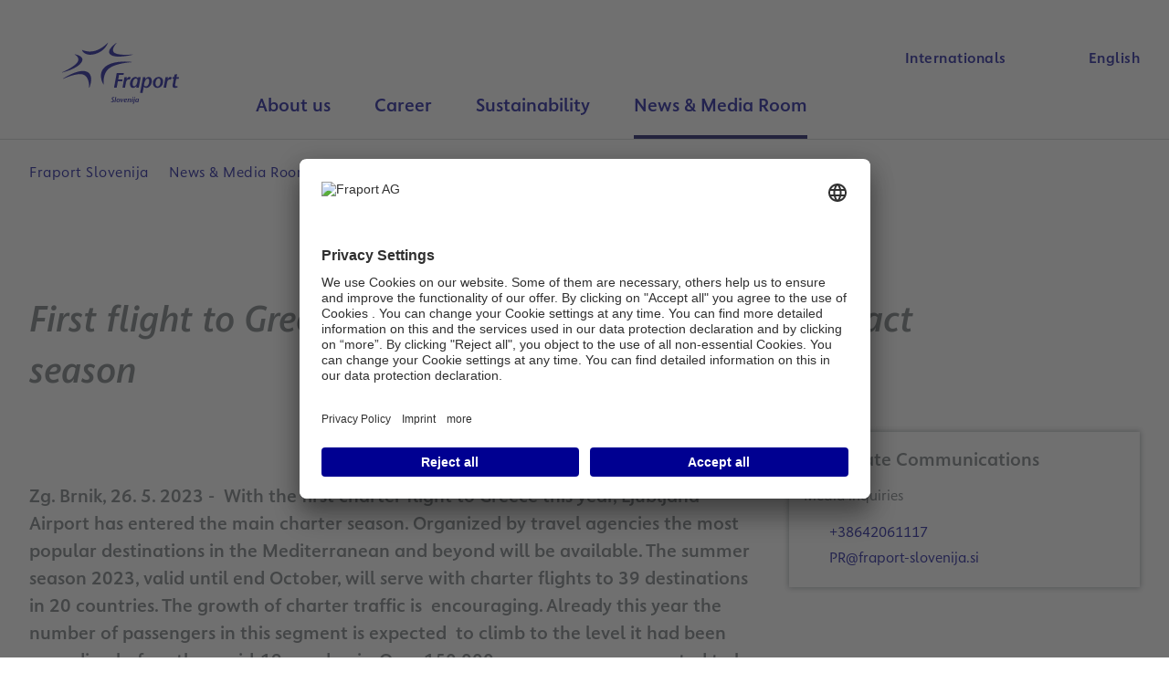

--- FILE ---
content_type: text/html; charset=UTF-8
request_url: https://www.fraport-slovenija.si/content/fraport-company-slovenija/en/newsroom/news/2023/first-flight-to-greece-opens-the-main-charter-season.html
body_size: 12294
content:

<!DOCTYPE HTML>
<html lang="en">
    <head>
  <meta charset="UTF-8"/>
  <title>First flight to Greece opens the main charter season</title>
  <meta name="keywords" content="Press,Press Archive"/>
  
  <meta name="template" content="press"/>
  <meta name="viewport" content="width=device-width, initial-scale=1.0"/>
  <meta property="og:type" content="article"/>
  <meta property="og:site_name" content="Fraport AG"/>
  <meta property="og:url" content="https://www.fraport-slovenija.si/content/fraport-company-slovenija/en/newsroom/news/2023/first-flight-to-greece-opens-the-main-charter-season.html"/>
  <meta property="og:image" content="https://www.fraport-slovenija.si/etc.clientlibs/fraport-company/clientlibs/frach-app/resources/img/Logo_Fraport_Social.png"/>
  <meta property="og:locale" content="en"/>
  <meta property="og:title" content="First flight to Greece opens the main charter season"/>
  <meta property="twitter:card" content="summary_large_image"/>
  <meta property="twitter:site" content="@Airport_FRA"/>
  
  <meta property="article:author"/>
  <meta property="article:published_time" content="2023-05-26"/>
  

  


  
  <link rel="canonical" href="https://www.fraport-slovenija.si/content/fraport-company-slovenija/en/newsroom/news/2023/first-flight-to-greece-opens-the-main-charter-season.html"/>
  

  


<link rel="apple-touch-icon" sizes="180x180" href="/etc.clientlibs/fraport-company/clientlibs/frach-app/resources/favicons/apple-icon-180x180.png"/>
<link rel="icon" type="image/png" sizes="32x32" href="/etc.clientlibs/fraport-company/clientlibs/frach-app/resources/favicons/favicon-32x32.png"/>
<link rel="icon" type="image/png" sizes="192x192" href="/etc.clientlibs/fraport-company/clientlibs/frach-app/resources/favicons/android-icon-192x192.png"/>
<link rel="manifest" crossorigin="use-credentials" href="/etc.clientlibs/fraport-company/clientlibs/frach-app/resources/favicons/manifest.webmanifest"/>
<meta name="msapplication-TileImage" content="/etc.clientlibs/fraport-company/clientlibs/frach-app/resources/favicons/ms-icon-144x144.png"/>


<meta name="msapplication-TileColor" content="#e6e8e9"/>
<meta name="theme-color" content="#ffffff"/>


<link rel="preconnect" href="//app.usercentrics.eu"/>
<link rel="preconnect" href="//api.usercentrics.eu"/>
<link rel="preconnect" href="//privacy-proxy.usercentrics.eu"/>
<link rel="preload" href="//app.usercentrics.eu/browser-ui/latest/loader.js" as="script"/>
<link rel="preload" href="//privacy-proxy.usercentrics.eu/latest/uc-block.bundle.js" as="script"/>






  
<script nomodule src="/etc.clientlibs/fraport-company/clientlibs/frach-template-polyfill.lc-4.1.2-lc.min.js"></script>

  






<script id="usercentrics-cmp" async src="https://app.usercentrics.eu/browser-ui/latest/loader.js" data-settings-id="mOpKWIaR"></script>


<script type="application/javascript" src="https://privacy-proxy.usercentrics.eu/latest/uc-block.bundle.js"></script>


<script>
  uc.deactivateBlocking(["f6nkjdUL"]);
</script>





  
    
    

    

    
    
    



    

  
  
  
<link href="/etc.clientlibs/fraport-company/clientlibs/frach-app.lc-4.1.2-5014d2f5-lc.min.css" rel="stylesheet" type="text/css">

  

  
</head>
    <body class="frach-h-no-js" id="press-be2af1e808" data-cmp-data-layer-enabled>
        <script>
          window.adobeDataLayer = window.adobeDataLayer || [];
          adobeDataLayer.push({
              page: JSON.parse("{\x22press\u002Dbe2af1e808\x22:{\x22@type\x22:\x22fraport\u002Dcompany\/core\/components\/page\/press\x22,\x22repo:modifyDate\x22:\x222023\u002D06\u002D15T10:04:51Z\x22,\x22dc:title\x22:\x22First flight to Greece opens the main charter season\x22,\x22xdm:template\x22:\x22\/conf\/fraport\u002Dcompany\u002Dapp\/settings\/wcm\/templates\/press\x22,\x22xdm:language\x22:\x22en\x22,\x22xdm:tags\x22:[\x22Press\x22,\x22Press Archive\x22],\x22repo:path\x22:\x22\/content\/fraport\u002Dcompany\u002Dslovenija\/en\/newsroom\/news\/2023\/first\u002Dflight\u002Dto\u002Dgreece\u002Dopens\u002Dthe\u002Dmain\u002Dcharter\u002Dseason.html\x22}}"),
              event:'cmp:show',
              eventInfo: {
                  path: 'page.press\u002Dbe2af1e808'
              }
          });
        </script>
        
        
            




            



            


<script>document.body.classList.remove("frach-h-no-js");document.body.classList.add("frach-h-js");</script>
<div class="frach-e-skip-link">
  <a class="frach-e-link" href="#main-content">Skip to main content</a>
</div>

<div class="frach-m-page  ">
  <frach-m-sticky-page-header-container class="frach-m-sticky-page-header-container">
  <frach-m-page-header class="frach-m-page-header">
    <div class="frach-grid">
      <div class="frach-grid-row">
        <div class="frach-grid-col-mq1-12 frach-m-page-header__container">
          
          <a class="frach-e-logo" data-cmp-data-layer="{&#34;header-dfdb9d988c-logo&#34;:{&#34;parentId&#34;:&#34;responsivegrid-190fd2cc0c&#34;,&#34;@type&#34;:&#34;fraport-company/core/components/structure/header/logo&#34;,&#34;dc:title&#34;:&#34;Logo&#34;,&#34;dc:description&#34;:&#34;https://www.fraport-slovenija.si/content/fraport-company-slovenija/en.html&#34;}}" id="header-dfdb9d988c-logo" aria-label="Logo Homepage Link" data-cmp-clickable-link href="https://www.fraport-slovenija.si/content/fraport-company-slovenija/en.html" data-aa-link-type="internal">
  
  <img src="/content/dam/fraport-company-slovenija/logo/Fraport_Logo_Slovenija.svg/_jcr_content/renditions/original.media_file.file/Fraport_Logo_Slovenija.svg"/>

  
  

  <span class="frach-h-visually-hidden">Home</span>
</a>


          
          <frach-m-meta-navigation class="frach-m-meta-navigation">
  
  


  
  <button type="button" class="frach-e-button frach-e-button--tertiary frach-e-button--icon-left frach-e-search-opener frach-m-meta-navigation__search-opener" aria-haspopup="true" aria-expanded="false" data-cmp-data-layer="{&#34;metaNavigation-f7a048f99c-search-button&#34;:{&#34;parentId&#34;:&#34;header-dfdb9d988c&#34;,&#34;@type&#34;:&#34;fraport-company/core/components/structure/metaNavigation/search-button&#34;,&#34;dc:title&#34;:&#34;Search&#34;,&#34;dc:description&#34;:&#34;&#34;}}" id="metaNavigation-f7a048f99c-search-button" data-cmp-clickable>
    <span class="frach-e-button__label">Search</span>
    
	<frach-e-icon class="frach-e-icon frach-e-button__icon" icon-id="frach-icon-search">
	  <noscript>
	    <img src="/etc.clientlibs/fraport-company/clientlibs/frach-app/resources/icons/frach-icon-search.svg" alt="frach-icon-search"/>
	  </noscript>
	</frach-e-icon>

  </button>

  
  <div class="frach-m-meta-navigation__menu-wrapper frach-m-meta-navigation__menu-wrapper--international">
    <button type="button" class="frach-e-button frach-e-button--tertiary frach-e-button--icon-right frach-m-meta-navigation__menu-opener frach-m-meta-navigation__menu-opener--international" aria-haspopup="true" aria-expanded="false" aria-label="International" data-cmp-data-layer="{&#34;metaNavigation-f7a048f99c-company-switch&#34;:{&#34;parentId&#34;:&#34;header-dfdb9d988c&#34;,&#34;@type&#34;:&#34;fraport-company/core/components/structure/metaNavigation/company-switch&#34;,&#34;dc:title&#34;:&#34;Company Switch&#34;,&#34;dc:description&#34;:&#34;&#34;}}" id="metaNavigation-f7a048f99c-company-switch" data-cmp-clickable>
      <span class="frach-e-button__label">Internationals</span>
      
	<frach-e-icon class="frach-e-icon frach-e-button__icon frach-m-meta-navigation__menu-opener-icon frach-m-meta-navigation__menu-opener-icon--open" icon-id="frach-icon-chevron-down">
	  <noscript>
	    <img src="/etc.clientlibs/fraport-company/clientlibs/frach-app/resources/icons/frach-icon-chevron-down.svg" alt="frach-icon-chevron-down"/>
	  </noscript>
	</frach-e-icon>

      
	<frach-e-icon class="frach-e-icon frach-e-button__icon frach-m-meta-navigation__menu-opener-icon frach-m-meta-navigation__menu-opener-icon--close" icon-id="frach-icon-chevron-up">
	  <noscript>
	    <img src="/etc.clientlibs/fraport-company/clientlibs/frach-app/resources/icons/frach-icon-chevron-up.svg" alt="frach-icon-chevron-up"/>
	  </noscript>
	</frach-e-icon>

    </button>

    <nav class="frach-m-meta-navigation__menu frach-m-meta-navigation__menu--international" tabindex="-1">
      <ul class="frach-m-meta-navigation__list">
        <li class="frach-m-meta-navigation__item">
          <a class="frach-m-meta-navigation__link" data-cmp-data-layer="{&#34;metaNavigation-f7a048f99c-link-international-0&#34;:{&#34;parentId&#34;:&#34;header-dfdb9d988c&#34;,&#34;@type&#34;:&#34;fraport-company/core/components/structure/metaNavigation/link-international&#34;,&#34;dc:title&#34;:&#34;Bulgaria&#34;,&#34;dc:description&#34;:&#34;https://www.fraport-bulgaria.com/en.html&#34;}}" id="metaNavigation-f7a048f99c-link-international-0" data-cmp-clickable-link href="https://www.fraport-bulgaria.com/en.html" target="_blank" data-aa-link-type="external">Bulgaria</a>
        </li>
      
        <li class="frach-m-meta-navigation__item">
          <a class="frach-m-meta-navigation__link" data-cmp-data-layer="{&#34;metaNavigation-f7a048f99c-link-international-1&#34;:{&#34;parentId&#34;:&#34;header-dfdb9d988c&#34;,&#34;@type&#34;:&#34;fraport-company/core/components/structure/metaNavigation/link-international&#34;,&#34;dc:title&#34;:&#34;Brazil (Fortaleza Airport)&#34;,&#34;dc:description&#34;:&#34;https://fortaleza-airport.com.br/en&#34;}}" id="metaNavigation-f7a048f99c-link-international-1" data-cmp-clickable-link href="https://fortaleza-airport.com.br/en" target="_blank" data-aa-link-type="external">Brazil (Fortaleza Airport)</a>
        </li>
      
        <li class="frach-m-meta-navigation__item">
          <a class="frach-m-meta-navigation__link" data-cmp-data-layer="{&#34;metaNavigation-f7a048f99c-link-international-2&#34;:{&#34;parentId&#34;:&#34;header-dfdb9d988c&#34;,&#34;@type&#34;:&#34;fraport-company/core/components/structure/metaNavigation/link-international&#34;,&#34;dc:title&#34;:&#34;Brazil (Porto Alegre Airport)&#34;,&#34;dc:description&#34;:&#34;https://portoalegre-airport.com.br/en&#34;}}" id="metaNavigation-f7a048f99c-link-international-2" data-cmp-clickable-link href="https://portoalegre-airport.com.br/en" target="_blank" data-aa-link-type="external">Brazil (Porto Alegre Airport)</a>
        </li>
      
        <li class="frach-m-meta-navigation__item">
          <a class="frach-m-meta-navigation__link" data-cmp-data-layer="{&#34;metaNavigation-f7a048f99c-link-international-3&#34;:{&#34;parentId&#34;:&#34;header-dfdb9d988c&#34;,&#34;@type&#34;:&#34;fraport-company/core/components/structure/metaNavigation/link-international&#34;,&#34;dc:title&#34;:&#34;Germany (Frankfurt Main)&#34;,&#34;dc:description&#34;:&#34;https://www.fraport.com/en.html&#34;}}" id="metaNavigation-f7a048f99c-link-international-3" data-cmp-clickable-link href="https://www.fraport.com/en.html" target="_blank" data-aa-link-type="external">Germany (Frankfurt Main)</a>
        </li>
      
        <li class="frach-m-meta-navigation__item">
          <a class="frach-m-meta-navigation__link" data-cmp-data-layer="{&#34;metaNavigation-f7a048f99c-link-international-4&#34;:{&#34;parentId&#34;:&#34;header-dfdb9d988c&#34;,&#34;@type&#34;:&#34;fraport-company/core/components/structure/metaNavigation/link-international&#34;,&#34;dc:title&#34;:&#34;Greece&#34;,&#34;dc:description&#34;:&#34;https://www.fraport-greece.com/en.html&#34;}}" id="metaNavigation-f7a048f99c-link-international-4" data-cmp-clickable-link href="https://www.fraport-greece.com/en.html" target="_blank" data-aa-link-type="external">Greece</a>
        </li>
      
        <li class="frach-m-meta-navigation__item">
          <a class="frach-m-meta-navigation__link" data-cmp-data-layer="{&#34;metaNavigation-f7a048f99c-link-international-5&#34;:{&#34;parentId&#34;:&#34;header-dfdb9d988c&#34;,&#34;@type&#34;:&#34;fraport-company/core/components/structure/metaNavigation/link-international&#34;,&#34;dc:title&#34;:&#34;Hong Kong (China)&#34;,&#34;dc:description&#34;:&#34;https://www.tradeport-logistics.com/en/home/index.php&#34;}}" id="metaNavigation-f7a048f99c-link-international-5" data-cmp-clickable-link href="https://www.tradeport-logistics.com/en/home/index.php" target="_blank" data-aa-link-type="external">Hong Kong (China)</a>
        </li>
      
        <li class="frach-m-meta-navigation__item">
          <a class="frach-m-meta-navigation__link" data-cmp-data-layer="{&#34;metaNavigation-f7a048f99c-link-international-6&#34;:{&#34;parentId&#34;:&#34;header-dfdb9d988c&#34;,&#34;@type&#34;:&#34;fraport-company/core/components/structure/metaNavigation/link-international&#34;,&#34;dc:title&#34;:&#34;Peru&#34;,&#34;dc:description&#34;:&#34;https://www.lima-airport.com/en/&#34;}}" id="metaNavigation-f7a048f99c-link-international-6" data-cmp-clickable-link href="https://www.lima-airport.com/en/" target="_blank" data-aa-link-type="external">Peru</a>
        </li>
      
        <li class="frach-m-meta-navigation__item">
          <a class="frach-m-meta-navigation__link" data-cmp-data-layer="{&#34;metaNavigation-f7a048f99c-link-international-7&#34;:{&#34;parentId&#34;:&#34;header-dfdb9d988c&#34;,&#34;@type&#34;:&#34;fraport-company/core/components/structure/metaNavigation/link-international&#34;,&#34;dc:title&#34;:&#34;Türkiye&#34;,&#34;dc:description&#34;:&#34;https://www.antalya-airport.aero/homepage&#34;}}" id="metaNavigation-f7a048f99c-link-international-7" data-cmp-clickable-link href="https://www.antalya-airport.aero/homepage" target="_blank" data-aa-link-type="external">Türkiye</a>
        </li>
      
        <li class="frach-m-meta-navigation__item">
          <a class="frach-m-meta-navigation__link" data-cmp-data-layer="{&#34;metaNavigation-f7a048f99c-link-international-8&#34;:{&#34;parentId&#34;:&#34;header-dfdb9d988c&#34;,&#34;@type&#34;:&#34;fraport-company/core/components/structure/metaNavigation/link-international&#34;,&#34;dc:title&#34;:&#34;USA&#34;,&#34;dc:description&#34;:&#34;https://www.fraport-usa.com/&#34;}}" id="metaNavigation-f7a048f99c-link-international-8" data-cmp-clickable-link href="https://www.fraport-usa.com/" target="_blank" data-aa-link-type="external">USA</a>
        </li>
      </ul>
    </nav>
  </div>

  
  

  
  

  
  <div class="frach-m-meta-navigation__menu-wrapper">
    <button type="button" class="frach-e-button frach-e-button--tertiary frach-e-button--icon-left frach-m-meta-navigation__menu-opener frach-m-meta-navigation__menu-opener--language" aria-haspopup="true" aria-expanded="false" aria-label="Language" data-cmp-data-layer="{&#34;metaNavigation-f7a048f99c-language-switch&#34;:{&#34;parentId&#34;:&#34;header-dfdb9d988c&#34;,&#34;@type&#34;:&#34;fraport-company/core/components/structure/metaNavigation/language-switch&#34;,&#34;dc:title&#34;:&#34;Language Switch&#34;,&#34;dc:description&#34;:&#34;&#34;}}" id="metaNavigation-f7a048f99c-language-switch" data-cmp-clickable>
      <span class="frach-e-button__label">
        English
        
      </span>

      
	<frach-e-icon class="frach-e-icon frach-e-button__icon frach-m-meta-navigation__menu-opener-icon frach-m-meta-navigation__menu-opener-icon--open" icon-id="frach-icon-globe">
	  <noscript>
	    <img src="/etc.clientlibs/fraport-company/clientlibs/frach-app/resources/icons/frach-icon-globe.svg" alt="frach-icon-globe"/>
	  </noscript>
	</frach-e-icon>


      
	<frach-e-icon class="frach-e-icon frach-e-button__icon frach-m-meta-navigation__menu-opener-icon frach-m-meta-navigation__menu-opener-icon--close" icon-id="frach-icon-close">
	  <noscript>
	    <img src="/etc.clientlibs/fraport-company/clientlibs/frach-app/resources/icons/frach-icon-close.svg" alt="frach-icon-close"/>
	  </noscript>
	</frach-e-icon>

    </button>

    <nav class="frach-m-meta-navigation__menu frach-m-meta-navigation__menu--language" tabindex="-1">
      <ul class="frach-m-meta-navigation__list">
        <li class="frach-m-meta-navigation__item">
          <a class="frach-m-meta-navigation__link" href="https://www.fraport-slovenija.si/content/fraport-company-slovenija/sl.html" data-aa-link-type="internal">slovenščina</a>
        </li>
      </ul>
    </nav>
  </div>
</frach-m-meta-navigation>


          
          <frach-m-main-navigation class="frach-m-main-navigation">
  
  <button type="button" class="frach-m-main-navigation__menu-btn frach-e-button frach-e-button--tertiary frach-e-button--icon-left" aria-haspopup="true" aria-expanded="false">
    <span class="frach-e-button__label frach-m-main-navigation__menu-label frach-m-main-navigation__menu-label--open">Menu</span>
    <span class="frach-e-button__label frach-m-main-navigation__menu-label frach-m-main-navigation__menu-label--close">Close</span>
    
	<frach-e-icon class="frach-e-icon frach-e-button__icon frach-m-main-navigation__menu-icon frach-m-main-navigation__menu-icon--open" icon-id="frach-icon-burger">
	  <noscript>
	    <img src="/etc.clientlibs/fraport-company/clientlibs/frach-app/resources/icons/frach-icon-burger.svg" alt="frach-icon-burger"/>
	  </noscript>
	</frach-e-icon>

    
	<frach-e-icon class="frach-e-icon frach-e-button__icon frach-m-main-navigation__menu-icon frach-m-main-navigation__menu-icon--close" icon-id="frach-icon-close">
	  <noscript>
	    <img src="/etc.clientlibs/fraport-company/clientlibs/frach-app/resources/icons/frach-icon-close.svg" alt="frach-icon-close"/>
	  </noscript>
	</frach-e-icon>

  </button>

  
  <nav class="frach-m-main-navigation__menu" data-level="1" tabindex="-1">
    
    <a class="frach-m-main-navigation__link frach-m-main-navigation__link--home" href="/content/fraport-company-slovenija/en.html">Home</a>

    <div class="frach-m-main-navigation__list-wrapper">
      <ul class="frach-m-main-navigation__list">
        
        <li class="frach-m-main-navigation__item">
          
  <a class="frach-m-main-navigation__link false" data-level="1" data-cmp-data-layer="{&#34;navigation-8176ea0035-link-1-0&#34;:{&#34;parentId&#34;:&#34;header-dfdb9d988c&#34;,&#34;@type&#34;:&#34;fraport-company/core/components/structure/navigation/link-level-1&#34;,&#34;dc:title&#34;:&#34;About us&#34;,&#34;dc:description&#34;:&#34;https://www.fraport-slovenija.si/content/fraport-company-slovenija/en/about-us.html&#34;}}" id="navigation-8176ea0035-link-1-0" href="https://www.fraport-slovenija.si/content/fraport-company-slovenija/en/about-us.html" data-aa-link-type="internal">
    About us
    
	<frach-e-icon class="frach-e-icon " icon-id="frach-icon-chevron-right">
	  <noscript>
	    <img src="/etc.clientlibs/fraport-company/clientlibs/frach-app/resources/icons/frach-icon-chevron-right.svg" alt="frach-icon-chevron-right"/>
	  </noscript>
	</frach-e-icon>

  </a>


          
          <nav class="frach-m-main-navigation__menu" data-level="2" tabindex="-1">
            
            <button class="frach-m-main-navigation__link frach-m-main-navigation__link--back" type="button">
              
	<frach-e-icon class="frach-e-icon " icon-id="frach-icon-chevron-left">
	  <noscript>
	    <img src="/etc.clientlibs/fraport-company/clientlibs/frach-app/resources/icons/frach-icon-chevron-left.svg" alt="frach-icon-chevron-left"/>
	  </noscript>
	</frach-e-icon>

              Menu
            </button>

            <div class="frach-m-main-navigation__list-wrapper">
              <ul class="frach-m-main-navigation__list">
                
                <li class="frach-m-main-navigation__item">
  <a class="frach-m-main-navigation__link frach-m-main-navigation__link--overview" data-level="2" data-cmp-data-layer="{&#34;navigation-8176ea0035-link-1-0&#34;:{&#34;parentId&#34;:&#34;header-dfdb9d988c&#34;,&#34;@type&#34;:&#34;fraport-company/core/components/structure/navigation/link-level-1&#34;,&#34;dc:title&#34;:&#34;About us:Overview About us&#34;,&#34;dc:description&#34;:&#34;https://www.fraport-slovenija.si/content/fraport-company-slovenija/en/about-us.html&#34;}}" id="navigation-8176ea0035-link-1-0" data-cmp-clickable-link href="https://www.fraport-slovenija.si/content/fraport-company-slovenija/en/about-us.html" data-aa-link-type="internal">
    Overview About us
  </a>
</li>

                
                <li class="frach-m-main-navigation__item">
                  
  <a class="frach-m-main-navigation__link false" data-level="2" data-cmp-data-layer="{&#34;navigation-8176ea0035-link-2-0&#34;:{&#34;parentId&#34;:&#34;header-dfdb9d988c&#34;,&#34;@type&#34;:&#34;fraport-company/core/components/structure/navigation/link-level-2&#34;,&#34;dc:title&#34;:&#34;About us:Basic information&#34;,&#34;dc:description&#34;:&#34;https://www.fraport-slovenija.si/content/fraport-company-slovenija/en/about-us/basic-information.html&#34;}}" id="navigation-8176ea0035-link-2-0" data-cmp-clickable-link href="https://www.fraport-slovenija.si/content/fraport-company-slovenija/en/about-us/basic-information.html" data-aa-link-type="internal">
    Basic information
    
	<frach-e-icon class="frach-e-icon " icon-id="frach-icon-chevron-right">
	  <noscript>
	    <img src="/etc.clientlibs/fraport-company/clientlibs/frach-app/resources/icons/frach-icon-chevron-right.svg" alt="frach-icon-chevron-right"/>
	  </noscript>
	</frach-e-icon>

  </a>


                  
                  

                  
                  <div class="frach-m-main-navigation__panel">
                    <div class="frach-m-main-navigation__panel-content">
                      <h4 class="frach-m-main-navigation__panel-title frach-h4">Basic information</h4>
                      <div class="frach-m-main-navigation__panel-description frach-body"></div>
                      
                      
                    </div>
                  </div>
                </li>
<li class="frach-m-main-navigation__item">
                  
  <a class="frach-m-main-navigation__link false" data-level="2" data-cmp-data-layer="{&#34;navigation-8176ea0035-link-2-1&#34;:{&#34;parentId&#34;:&#34;header-dfdb9d988c&#34;,&#34;@type&#34;:&#34;fraport-company/core/components/structure/navigation/link-level-2&#34;,&#34;dc:title&#34;:&#34;About us:Goals and values&#34;,&#34;dc:description&#34;:&#34;https://www.fraport-slovenija.si/content/fraport-company-slovenija/en/about-us/goals-and-values.html&#34;}}" id="navigation-8176ea0035-link-2-1" href="https://www.fraport-slovenija.si/content/fraport-company-slovenija/en/about-us/goals-and-values.html" data-aa-link-type="internal">
    Goals and values
    
	<frach-e-icon class="frach-e-icon " icon-id="frach-icon-chevron-right">
	  <noscript>
	    <img src="/etc.clientlibs/fraport-company/clientlibs/frach-app/resources/icons/frach-icon-chevron-right.svg" alt="frach-icon-chevron-right"/>
	  </noscript>
	</frach-e-icon>

  </a>


                  
                  <nav class="frach-m-main-navigation__menu" data-level="3" tabindex="-1">
                    
                    <button class="frach-m-main-navigation__link frach-m-main-navigation__link--back" type="button">
                      
	<frach-e-icon class="frach-e-icon " icon-id="frach-icon-chevron-left">
	  <noscript>
	    <img src="/etc.clientlibs/fraport-company/clientlibs/frach-app/resources/icons/frach-icon-chevron-left.svg" alt="frach-icon-chevron-left"/>
	  </noscript>
	</frach-e-icon>

                      About us
                    </button>

                    <div class="frach-m-main-navigation__list-wrapper">
                      <ul class="frach-m-main-navigation__list">
                        
                        <li class="frach-m-main-navigation__item">
  <a class="frach-m-main-navigation__link frach-m-main-navigation__link--overview" data-level="3" data-cmp-data-layer="{&#34;navigation-8176ea0035-link-2-1&#34;:{&#34;parentId&#34;:&#34;header-dfdb9d988c&#34;,&#34;@type&#34;:&#34;fraport-company/core/components/structure/navigation/link-level-2&#34;,&#34;dc:title&#34;:&#34;About us:Goals and values:Overview Goals and values&#34;,&#34;dc:description&#34;:&#34;https://www.fraport-slovenija.si/content/fraport-company-slovenija/en/about-us/goals-and-values.html&#34;}}" id="navigation-8176ea0035-link-2-1" data-cmp-clickable-link href="https://www.fraport-slovenija.si/content/fraport-company-slovenija/en/about-us/goals-and-values.html" data-aa-link-type="internal">
    Overview Goals and values
  </a>
</li>

                        
                        <li class="frach-m-main-navigation__item">
  <a class="frach-m-main-navigation__link false" data-level="3" data-cmp-data-layer="{&#34;navigation-8176ea0035-link-3-0&#34;:{&#34;parentId&#34;:&#34;header-dfdb9d988c&#34;,&#34;@type&#34;:&#34;fraport-company/core/components/structure/navigation/link-level-3&#34;,&#34;dc:title&#34;:&#34;About us:Goals and values:Mission Statement and Strategy&#34;,&#34;dc:description&#34;:&#34;https://www.fraport-slovenija.si/content/fraport-company-slovenija/en/about-us/goals-and-values/mission-statement-and-strategy.html&#34;}}" id="navigation-8176ea0035-link-3-0" data-cmp-clickable-link href="https://www.fraport-slovenija.si/content/fraport-company-slovenija/en/about-us/goals-and-values/mission-statement-and-strategy.html" data-aa-link-type="internal">
    Mission Statement and Strategy
    
	<frach-e-icon class="frach-e-icon " icon-id="frach-icon-chevron-right">
	  <noscript>
	    <img src="/etc.clientlibs/fraport-company/clientlibs/frach-app/resources/icons/frach-icon-chevron-right.svg" alt="frach-icon-chevron-right"/>
	  </noscript>
	</frach-e-icon>

  </a>
</li>
<li class="frach-m-main-navigation__item">
  <a class="frach-m-main-navigation__link false" data-level="3" data-cmp-data-layer="{&#34;navigation-8176ea0035-link-3-1&#34;:{&#34;parentId&#34;:&#34;header-dfdb9d988c&#34;,&#34;@type&#34;:&#34;fraport-company/core/components/structure/navigation/link-level-3&#34;,&#34;dc:title&#34;:&#34;About us:Goals and values:Compliance and Whistleblowing&#34;,&#34;dc:description&#34;:&#34;https://www.fraport-slovenija.si/content/fraport-company-slovenija/en/about-us/goals-and-values/compliance-and-whistleblowing1.html&#34;}}" id="navigation-8176ea0035-link-3-1" data-cmp-clickable-link href="https://www.fraport-slovenija.si/content/fraport-company-slovenija/en/about-us/goals-and-values/compliance-and-whistleblowing1.html" data-aa-link-type="internal">
    Compliance and Whistleblowing
    
	<frach-e-icon class="frach-e-icon " icon-id="frach-icon-chevron-right">
	  <noscript>
	    <img src="/etc.clientlibs/fraport-company/clientlibs/frach-app/resources/icons/frach-icon-chevron-right.svg" alt="frach-icon-chevron-right"/>
	  </noscript>
	</frach-e-icon>

  </a>
</li>
<li class="frach-m-main-navigation__item">
  <a class="frach-m-main-navigation__link false" data-level="3" data-cmp-data-layer="{&#34;navigation-8176ea0035-link-3-2&#34;:{&#34;parentId&#34;:&#34;header-dfdb9d988c&#34;,&#34;@type&#34;:&#34;fraport-company/core/components/structure/navigation/link-level-3&#34;,&#34;dc:title&#34;:&#34;About us:Goals and values:Diversity&#34;,&#34;dc:description&#34;:&#34;https://www.fraport-slovenija.si/content/fraport-company-slovenija/en/about-us/goals-and-values/diversity.html&#34;}}" id="navigation-8176ea0035-link-3-2" data-cmp-clickable-link href="https://www.fraport-slovenija.si/content/fraport-company-slovenija/en/about-us/goals-and-values/diversity.html" data-aa-link-type="internal">
    Diversity
    
	<frach-e-icon class="frach-e-icon " icon-id="frach-icon-chevron-right">
	  <noscript>
	    <img src="/etc.clientlibs/fraport-company/clientlibs/frach-app/resources/icons/frach-icon-chevron-right.svg" alt="frach-icon-chevron-right"/>
	  </noscript>
	</frach-e-icon>

  </a>
</li>
<li class="frach-m-main-navigation__item">
  <a class="frach-m-main-navigation__link false" data-level="3" data-cmp-data-layer="{&#34;navigation-8176ea0035-link-3-3&#34;:{&#34;parentId&#34;:&#34;header-dfdb9d988c&#34;,&#34;@type&#34;:&#34;fraport-company/core/components/structure/navigation/link-level-3&#34;,&#34;dc:title&#34;:&#34;About us:Goals and values:Personal Data Protection&#34;,&#34;dc:description&#34;:&#34;https://www.fraport-slovenija.si/content/fraport-company-slovenija/en/about-us/goals-and-values/personal-data-protection.html&#34;}}" id="navigation-8176ea0035-link-3-3" data-cmp-clickable-link href="https://www.fraport-slovenija.si/content/fraport-company-slovenija/en/about-us/goals-and-values/personal-data-protection.html" data-aa-link-type="internal">
    Personal Data Protection
    
	<frach-e-icon class="frach-e-icon " icon-id="frach-icon-chevron-right">
	  <noscript>
	    <img src="/etc.clientlibs/fraport-company/clientlibs/frach-app/resources/icons/frach-icon-chevron-right.svg" alt="frach-icon-chevron-right"/>
	  </noscript>
	</frach-e-icon>

  </a>
</li>

                      </ul>
                    </div>
                  </nav>

                  
                  <div class="frach-m-main-navigation__panel">
                    <div class="frach-m-main-navigation__panel-content">
                      <h4 class="frach-m-main-navigation__panel-title frach-h4">Goals and values</h4>
                      <div class="frach-m-main-navigation__panel-description frach-body"></div>
                      
                      
                    </div>
                  </div>
                </li>
<li class="frach-m-main-navigation__item">
                  
  <a class="frach-m-main-navigation__link false" data-level="2" data-cmp-data-layer="{&#34;navigation-8176ea0035-link-2-2&#34;:{&#34;parentId&#34;:&#34;header-dfdb9d988c&#34;,&#34;@type&#34;:&#34;fraport-company/core/components/structure/navigation/link-level-2&#34;,&#34;dc:title&#34;:&#34;About us:Management&#34;,&#34;dc:description&#34;:&#34;https://www.fraport-slovenija.si/content/fraport-company-slovenija/en/about-us/management.html&#34;}}" id="navigation-8176ea0035-link-2-2" data-cmp-clickable-link href="https://www.fraport-slovenija.si/content/fraport-company-slovenija/en/about-us/management.html" data-aa-link-type="internal">
    Management
    
	<frach-e-icon class="frach-e-icon " icon-id="frach-icon-chevron-right">
	  <noscript>
	    <img src="/etc.clientlibs/fraport-company/clientlibs/frach-app/resources/icons/frach-icon-chevron-right.svg" alt="frach-icon-chevron-right"/>
	  </noscript>
	</frach-e-icon>

  </a>


                  
                  

                  
                  <div class="frach-m-main-navigation__panel">
                    <div class="frach-m-main-navigation__panel-content">
                      <h4 class="frach-m-main-navigation__panel-title frach-h4">Management</h4>
                      <div class="frach-m-main-navigation__panel-description frach-body"></div>
                      
                      
                    </div>
                  </div>
                </li>
<li class="frach-m-main-navigation__item">
                  
  <a class="frach-m-main-navigation__link false" data-level="2" data-cmp-data-layer="{&#34;navigation-8176ea0035-link-2-3&#34;:{&#34;parentId&#34;:&#34;header-dfdb9d988c&#34;,&#34;@type&#34;:&#34;fraport-company/core/components/structure/navigation/link-level-2&#34;,&#34;dc:title&#34;:&#34;About us:Investor&#39;s committee&#34;,&#34;dc:description&#34;:&#34;https://www.fraport-slovenija.si/content/fraport-company-slovenija/en/about-us/investors-committee.html&#34;}}" id="navigation-8176ea0035-link-2-3" data-cmp-clickable-link href="https://www.fraport-slovenija.si/content/fraport-company-slovenija/en/about-us/investors-committee.html" data-aa-link-type="internal">
    Investor&#39;s committee
    
	<frach-e-icon class="frach-e-icon " icon-id="frach-icon-chevron-right">
	  <noscript>
	    <img src="/etc.clientlibs/fraport-company/clientlibs/frach-app/resources/icons/frach-icon-chevron-right.svg" alt="frach-icon-chevron-right"/>
	  </noscript>
	</frach-e-icon>

  </a>


                  
                  

                  
                  <div class="frach-m-main-navigation__panel">
                    <div class="frach-m-main-navigation__panel-content">
                      <h4 class="frach-m-main-navigation__panel-title frach-h4">Investor&#39;s committee</h4>
                      <div class="frach-m-main-navigation__panel-description frach-body"></div>
                      
                      
                    </div>
                  </div>
                </li>
<li class="frach-m-main-navigation__item">
                  
  <a class="frach-m-main-navigation__link false" data-level="2" data-cmp-data-layer="{&#34;navigation-8176ea0035-link-2-4&#34;:{&#34;parentId&#34;:&#34;header-dfdb9d988c&#34;,&#34;@type&#34;:&#34;fraport-company/core/components/structure/navigation/link-level-2&#34;,&#34;dc:title&#34;:&#34;About us:Governance Systems&#34;,&#34;dc:description&#34;:&#34;https://www.fraport-slovenija.si/content/fraport-company-slovenija/en/about-us/governance-systems.html&#34;}}" id="navigation-8176ea0035-link-2-4" data-cmp-clickable-link href="https://www.fraport-slovenija.si/content/fraport-company-slovenija/en/about-us/governance-systems.html" data-aa-link-type="internal">
    Governance Systems
    
	<frach-e-icon class="frach-e-icon " icon-id="frach-icon-chevron-right">
	  <noscript>
	    <img src="/etc.clientlibs/fraport-company/clientlibs/frach-app/resources/icons/frach-icon-chevron-right.svg" alt="frach-icon-chevron-right"/>
	  </noscript>
	</frach-e-icon>

  </a>


                  
                  

                  
                  <div class="frach-m-main-navigation__panel">
                    <div class="frach-m-main-navigation__panel-content">
                      <h4 class="frach-m-main-navigation__panel-title frach-h4">Governance Systems</h4>
                      <div class="frach-m-main-navigation__panel-description frach-body"></div>
                      
                      
                    </div>
                  </div>
                </li>
<li class="frach-m-main-navigation__item">
                  
  <a class="frach-m-main-navigation__link false" data-level="2" data-cmp-data-layer="{&#34;navigation-8176ea0035-link-2-5&#34;:{&#34;parentId&#34;:&#34;header-dfdb9d988c&#34;,&#34;@type&#34;:&#34;fraport-company/core/components/structure/navigation/link-level-2&#34;,&#34;dc:title&#34;:&#34;About us:Facts and figures&#34;,&#34;dc:description&#34;:&#34;https://www.fraport-slovenija.si/content/fraport-company-slovenija/en/about-us/facts-and-figures.html&#34;}}" id="navigation-8176ea0035-link-2-5" data-cmp-clickable-link href="https://www.fraport-slovenija.si/content/fraport-company-slovenija/en/about-us/facts-and-figures.html" data-aa-link-type="internal">
    Facts and figures
    
	<frach-e-icon class="frach-e-icon " icon-id="frach-icon-chevron-right">
	  <noscript>
	    <img src="/etc.clientlibs/fraport-company/clientlibs/frach-app/resources/icons/frach-icon-chevron-right.svg" alt="frach-icon-chevron-right"/>
	  </noscript>
	</frach-e-icon>

  </a>


                  
                  

                  
                  <div class="frach-m-main-navigation__panel">
                    <div class="frach-m-main-navigation__panel-content">
                      <h4 class="frach-m-main-navigation__panel-title frach-h4">Facts and figures</h4>
                      <div class="frach-m-main-navigation__panel-description frach-body"></div>
                      
                      
                    </div>
                  </div>
                </li>
<li class="frach-m-main-navigation__item">
                  
  <a class="frach-m-main-navigation__link false" data-level="2" data-cmp-data-layer="{&#34;navigation-8176ea0035-link-2-6&#34;:{&#34;parentId&#34;:&#34;header-dfdb9d988c&#34;,&#34;@type&#34;:&#34;fraport-company/core/components/structure/navigation/link-level-2&#34;,&#34;dc:title&#34;:&#34;About us:Tenders&#34;,&#34;dc:description&#34;:&#34;https://www.fraport-slovenija.si/content/fraport-company-slovenija/en/about-us/tenders.html&#34;}}" id="navigation-8176ea0035-link-2-6" data-cmp-clickable-link href="https://www.fraport-slovenija.si/content/fraport-company-slovenija/en/about-us/tenders.html" data-aa-link-type="internal">
    Tenders
    
	<frach-e-icon class="frach-e-icon " icon-id="frach-icon-chevron-right">
	  <noscript>
	    <img src="/etc.clientlibs/fraport-company/clientlibs/frach-app/resources/icons/frach-icon-chevron-right.svg" alt="frach-icon-chevron-right"/>
	  </noscript>
	</frach-e-icon>

  </a>


                  
                  

                  
                  <div class="frach-m-main-navigation__panel">
                    <div class="frach-m-main-navigation__panel-content">
                      <h4 class="frach-m-main-navigation__panel-title frach-h4">Tenders</h4>
                      <div class="frach-m-main-navigation__panel-description frach-body"></div>
                      
                      
                    </div>
                  </div>
                </li>
<li class="frach-m-main-navigation__item">
                  
  <a class="frach-m-main-navigation__link false" data-level="2" data-cmp-data-layer="{&#34;navigation-8176ea0035-link-2-7&#34;:{&#34;parentId&#34;:&#34;header-dfdb9d988c&#34;,&#34;@type&#34;:&#34;fraport-company/core/components/structure/navigation/link-level-2&#34;,&#34;dc:title&#34;:&#34;About us:History&#34;,&#34;dc:description&#34;:&#34;https://www.fraport-slovenija.si/content/fraport-company-slovenija/en/about-us/history.html&#34;}}" id="navigation-8176ea0035-link-2-7" data-cmp-clickable-link href="https://www.fraport-slovenija.si/content/fraport-company-slovenija/en/about-us/history.html" data-aa-link-type="internal">
    History
    
	<frach-e-icon class="frach-e-icon " icon-id="frach-icon-chevron-right">
	  <noscript>
	    <img src="/etc.clientlibs/fraport-company/clientlibs/frach-app/resources/icons/frach-icon-chevron-right.svg" alt="frach-icon-chevron-right"/>
	  </noscript>
	</frach-e-icon>

  </a>


                  
                  

                  
                  <div class="frach-m-main-navigation__panel">
                    <div class="frach-m-main-navigation__panel-content">
                      <h4 class="frach-m-main-navigation__panel-title frach-h4">History</h4>
                      <div class="frach-m-main-navigation__panel-description frach-body"></div>
                      
                      
                    </div>
                  </div>
                </li>
<li class="frach-m-main-navigation__item">
                  
  <a class="frach-m-main-navigation__link false" data-level="2" data-cmp-data-layer="{&#34;navigation-8176ea0035-link-2-8&#34;:{&#34;parentId&#34;:&#34;header-dfdb9d988c&#34;,&#34;@type&#34;:&#34;fraport-company/core/components/structure/navigation/link-level-2&#34;,&#34;dc:title&#34;:&#34;About us:EU Co-funded Projects&#34;,&#34;dc:description&#34;:&#34;https://www.fraport-slovenija.si/content/fraport-company-slovenija/en/about-us/eu-cofunded-projects.html&#34;}}" id="navigation-8176ea0035-link-2-8" data-cmp-clickable-link href="https://www.fraport-slovenija.si/content/fraport-company-slovenija/en/about-us/eu-cofunded-projects.html" data-aa-link-type="internal">
    EU Co-funded Projects
    
	<frach-e-icon class="frach-e-icon " icon-id="frach-icon-chevron-right">
	  <noscript>
	    <img src="/etc.clientlibs/fraport-company/clientlibs/frach-app/resources/icons/frach-icon-chevron-right.svg" alt="frach-icon-chevron-right"/>
	  </noscript>
	</frach-e-icon>

  </a>


                  
                  

                  
                  <div class="frach-m-main-navigation__panel">
                    <div class="frach-m-main-navigation__panel-content">
                      <h4 class="frach-m-main-navigation__panel-title frach-h4">EU Co-funded Projects</h4>
                      <div class="frach-m-main-navigation__panel-description frach-body"></div>
                      
                      
                    </div>
                  </div>
                </li>

              </ul>
            </div>
          </nav>

          
          <div class="frach-m-main-navigation__panel">
            <div class="frach-m-main-navigation__panel-content">
              
                <h4 class="frach-m-main-navigation__panel-title frach-h4">
                  More about About us
                </h4>
                <div class="frach-m-main-navigation__panel-teasers">
                  
  
  
  
  
  
  
  
  
  <div class="frach-m-teaser">
    
    
  
  <div class="frach-m-teaser__image-wrapper frach-m-teaser__image-wrapper--hover-fx"><frach-e-lazy-image src="/content/dam/fraport-company-slovenija/images/management/Fraport09_be.jpg/_jcr_content/renditions/original.image_file.1920.1080.0,100,1920,1180.file/Fraport09_be.jpg" alt="Fraport09_be.jpg" srcset="/content/dam/fraport-company-slovenija/images/management/Fraport09_be.jpg/_jcr_content/renditions/original.image_file.408.230.0,100,1920,1180.file/Fraport09_be.jpg 408w, /content/dam/fraport-company-slovenija/images/management/Fraport09_be.jpg/_jcr_content/renditions/original.image_file.447.251.0,100,1920,1180.file/Fraport09_be.jpg 447w, /content/dam/fraport-company-slovenija/images/management/Fraport09_be.jpg/_jcr_content/renditions/original.image_file.478.269.0,100,1920,1180.file/Fraport09_be.jpg 478w, /content/dam/fraport-company-slovenija/images/management/Fraport09_be.jpg/_jcr_content/renditions/original.image_file.568.320.0,100,1920,1180.file/Fraport09_be.jpg 568w, /content/dam/fraport-company-slovenija/images/management/Fraport09_be.jpg/_jcr_content/renditions/original.image_file.624.351.0,100,1920,1180.file/Fraport09_be.jpg 624w, /content/dam/fraport-company-slovenija/images/management/Fraport09_be.jpg/_jcr_content/renditions/original.image_file.687.386.0,100,1920,1180.file/Fraport09_be.jpg 687w" sizes="(max-width: 479px) 447px, (max-width: 719px) 687px, (max-width: 959px) 408px, (max-width: 1279px) 568px, (max-width: 1439px) 624px, (min-width: 1440px) 475px" class="frach-m-teaser__image frach-e-lazy-image frach-js-lazy-image" aspect-ratio="16:9"></frach-e-lazy-image></div>


    
    
  
  
  
  
  
  <p class="frach-m-teaser__theme">&nbsp;</p>


    
    
  <h6 class="frach-m-teaser__headline">
    <a class="frach-e-link" href="https://www.fraport-slovenija.si/content/fraport-company-slovenija/en/about-us/management.html" data-aa-link-type="internal">Management</a>
  </h6>


    
    

    
    
  <a class="frach-e-button frach-e-button--tertiary frach-e-button--icon-right frach-m-teaser__link" href="https://www.fraport-slovenija.si/content/fraport-company-slovenija/en/about-us/management.html" data-aa-link-type="internal">
    <span class="frach-e-button__label">Read</span>
    
	<frach-e-icon class="frach-e-icon frach-e-button__icon" icon-id="frach-icon-arrow-right">
	  <noscript>
	    <img src="/etc.clientlibs/fraport-company/clientlibs/frach-app/resources/icons/frach-icon-arrow-right.svg" alt="frach-icon-arrow-right"/>
	  </noscript>
	</frach-e-icon>

  </a>

  </div>


                
                  
  
  
  
  
  
  
  
  
  <div class="frach-m-teaser">
    
    
  
  <div class="frach-m-teaser__image-wrapper frach-m-teaser__image-wrapper--hover-fx"><frach-e-lazy-image src="/content/dam/fraport-company-slovenija/images/hero-images/airpor%20apron.jpg/_jcr_content/renditions/original./airpor%20apron.jpg" alt="airpor apron.jpg" srcset="/content/dam/fraport-company-slovenija/images/hero-images/airpor%20apron.jpg/_jcr_content/renditions/original.image_file.408.230.file/airpor%20apron.jpg 408w, /content/dam/fraport-company-slovenija/images/hero-images/airpor%20apron.jpg/_jcr_content/renditions/original.image_file.447.251.file/airpor%20apron.jpg 447w, /content/dam/fraport-company-slovenija/images/hero-images/airpor%20apron.jpg/_jcr_content/renditions/original.image_file.478.269.file/airpor%20apron.jpg 478w, /content/dam/fraport-company-slovenija/images/hero-images/airpor%20apron.jpg/_jcr_content/renditions/original.image_file.568.320.file/airpor%20apron.jpg 568w, /content/dam/fraport-company-slovenija/images/hero-images/airpor%20apron.jpg/_jcr_content/renditions/original.image_file.624.351.file/airpor%20apron.jpg 624w, /content/dam/fraport-company-slovenija/images/hero-images/airpor%20apron.jpg/_jcr_content/renditions/original.image_file.687.386.file/airpor%20apron.jpg 687w" sizes="(max-width: 479px) 447px, (max-width: 719px) 687px, (max-width: 959px) 408px, (max-width: 1279px) 568px, (max-width: 1439px) 624px, (min-width: 1440px) 475px" class="frach-m-teaser__image frach-e-lazy-image frach-js-lazy-image" aspect-ratio="16:9"></frach-e-lazy-image></div>


    
    
  
  
  
  
  
  <p class="frach-m-teaser__theme">&nbsp;</p>


    
    
  <h6 class="frach-m-teaser__headline">
    <a class="frach-e-link" href="https://www.fraport-slovenija.si/content/fraport-company-slovenija/en/about-us/goals-and-values.html" data-aa-link-type="internal">Goals and values</a>
  </h6>


    
    

    
    
  <a class="frach-e-button frach-e-button--tertiary frach-e-button--icon-right frach-m-teaser__link" href="https://www.fraport-slovenija.si/content/fraport-company-slovenija/en/about-us/goals-and-values.html" data-aa-link-type="internal">
    <span class="frach-e-button__label">Read</span>
    
	<frach-e-icon class="frach-e-icon frach-e-button__icon" icon-id="frach-icon-arrow-right">
	  <noscript>
	    <img src="/etc.clientlibs/fraport-company/clientlibs/frach-app/resources/icons/frach-icon-arrow-right.svg" alt="frach-icon-arrow-right"/>
	  </noscript>
	</frach-e-icon>

  </a>

  </div>


                </div>
              
              
            </div>
          </div>
        </li>
      
        
        <li class="frach-m-main-navigation__item">
          
  <a class="frach-m-main-navigation__link false" data-level="1" data-cmp-data-layer="{&#34;navigation-8176ea0035-link-1-1&#34;:{&#34;parentId&#34;:&#34;header-dfdb9d988c&#34;,&#34;@type&#34;:&#34;fraport-company/core/components/structure/navigation/link-level-1&#34;,&#34;dc:title&#34;:&#34;Career&#34;,&#34;dc:description&#34;:&#34;https://www.fraport-slovenija.si/content/fraport-company-slovenija/en/career.html&#34;}}" id="navigation-8176ea0035-link-1-1" data-cmp-clickable-link href="https://www.fraport-slovenija.si/content/fraport-company-slovenija/en/career.html" data-aa-link-type="internal">
    Career
    
	<frach-e-icon class="frach-e-icon " icon-id="frach-icon-chevron-right">
	  <noscript>
	    <img src="/etc.clientlibs/fraport-company/clientlibs/frach-app/resources/icons/frach-icon-chevron-right.svg" alt="frach-icon-chevron-right"/>
	  </noscript>
	</frach-e-icon>

  </a>


          
          

          
          <div class="frach-m-main-navigation__panel">
            <div class="frach-m-main-navigation__panel-content">
              
              
                <h4 class="frach-m-main-navigation__panel-title frach-h4">
                Career</h4>
                
                
                
              
            </div>
          </div>
        </li>
      
        
        <li class="frach-m-main-navigation__item">
          
  <a class="frach-m-main-navigation__link false" data-level="1" data-cmp-data-layer="{&#34;navigation-8176ea0035-link-1-2&#34;:{&#34;parentId&#34;:&#34;header-dfdb9d988c&#34;,&#34;@type&#34;:&#34;fraport-company/core/components/structure/navigation/link-level-1&#34;,&#34;dc:title&#34;:&#34;Sustainability&#34;,&#34;dc:description&#34;:&#34;https://www.fraport-slovenija.si/content/fraport-company-slovenija/en/sustainability.html&#34;}}" id="navigation-8176ea0035-link-1-2" data-cmp-clickable-link href="https://www.fraport-slovenija.si/content/fraport-company-slovenija/en/sustainability.html" data-aa-link-type="internal">
    Sustainability
    
	<frach-e-icon class="frach-e-icon " icon-id="frach-icon-chevron-right">
	  <noscript>
	    <img src="/etc.clientlibs/fraport-company/clientlibs/frach-app/resources/icons/frach-icon-chevron-right.svg" alt="frach-icon-chevron-right"/>
	  </noscript>
	</frach-e-icon>

  </a>


          
          

          
          <div class="frach-m-main-navigation__panel">
            <div class="frach-m-main-navigation__panel-content">
              
              
                <h4 class="frach-m-main-navigation__panel-title frach-h4">
                Sustainability</h4>
                
                
                
              
            </div>
          </div>
        </li>
      
        
        <li class="frach-m-main-navigation__item">
          
  <a class="frach-m-main-navigation__link frach-state-active" data-level="1" data-cmp-data-layer="{&#34;navigation-8176ea0035-link-1-3&#34;:{&#34;parentId&#34;:&#34;header-dfdb9d988c&#34;,&#34;@type&#34;:&#34;fraport-company/core/components/structure/navigation/link-level-1&#34;,&#34;dc:title&#34;:&#34;News &amp; Media Room&#34;,&#34;dc:description&#34;:&#34;https://www.fraport-slovenija.si/content/fraport-company-slovenija/en/newsroom.html&#34;}}" id="navigation-8176ea0035-link-1-3" data-cmp-clickable-link href="https://www.fraport-slovenija.si/content/fraport-company-slovenija/en/newsroom.html" data-aa-link-type="internal">
    News &amp; Media Room
    
	<frach-e-icon class="frach-e-icon " icon-id="frach-icon-chevron-right">
	  <noscript>
	    <img src="/etc.clientlibs/fraport-company/clientlibs/frach-app/resources/icons/frach-icon-chevron-right.svg" alt="frach-icon-chevron-right"/>
	  </noscript>
	</frach-e-icon>

  </a>


          
          

          
          <div class="frach-m-main-navigation__panel">
            <div class="frach-m-main-navigation__panel-content">
              
              
                <h4 class="frach-m-main-navigation__panel-title frach-h4">
                News &amp; Media Room</h4>
                
                
                
              
            </div>
          </div>
        </li>
      </ul>
    </div>

    
    <nav class="frach-m-main-navigation__mobile-meta-navigation">
  <div class="frach-m-main-navigation__list-wrapper">
  <ul class="frach-m-main-navigation__list">

    
    

    
    

    
    <li class="frach-m-main-navigation__item">
      <button type="button" class="frach-e-button  frach-e-button--tertiary frach-e-button--icon-left frach-m-main-navigation__link frach-m-main-navigation__link--international" data-cmp-data-layer="{&#34;mobile-f7a048f99c-company-switch&#34;:{&#34;parentId&#34;:&#34;header-dfdb9d988c&#34;,&#34;@type&#34;:&#34;fraport-company/core/components/structure/metaNavigation/mobile/company-switch&#34;,&#34;dc:title&#34;:&#34;Company Switch&#34;,&#34;dc:description&#34;:&#34;&#34;}}" id="mobile-f7a048f99c-company-switch" data-cmp-clickable>
        <span class="frach-e-button__label ">Internationals</span>
        
	<frach-e-icon class="frach-e-icon frach-e-button__icon" icon-id="frach-icon-chevron-right">
	  <noscript>
	    <img src="/etc.clientlibs/fraport-company/clientlibs/frach-app/resources/icons/frach-icon-chevron-right.svg" alt="frach-icon-chevron-right"/>
	  </noscript>
	</frach-e-icon>

      </button>

      <nav class="frach-m-main-navigation__menu" data-level="2" tabindex="-1">
        <button class="frach-m-main-navigation__link frach-m-main-navigation__link--back" type="button">
          
	<frach-e-icon class="frach-e-icon " icon-id="frach-icon-chevron-left">
	  <noscript>
	    <img src="/etc.clientlibs/fraport-company/clientlibs/frach-app/resources/icons/frach-icon-chevron-left.svg" alt="frach-icon-chevron-left"/>
	  </noscript>
	</frach-e-icon>

          Menu
        </button>

        <div class="frach-m-main-navigation__list-wrapper">
        <ul class="frach-m-main-navigation__list">
          <li class="frach-m-main-navigation__item">
            <a class="frach-m-main-navigation__link" data-level="2" data-cmp-data-layer="{&#34;mobile-f7a048f99c-link-international-0&#34;:{&#34;parentId&#34;:&#34;header-dfdb9d988c&#34;,&#34;@type&#34;:&#34;fraport-company/core/components/structure/metaNavigation/mobile/link-international&#34;,&#34;dc:title&#34;:&#34;Bulgaria&#34;,&#34;dc:description&#34;:&#34;https://www.fraport-bulgaria.com/en.html&#34;}}" id="mobile-f7a048f99c-link-international-0" data-cmp-clickable-link href="https://www.fraport-bulgaria.com/en.html" target="_blank" data-aa-link-type="external">Bulgaria</a>
          </li>
        
          <li class="frach-m-main-navigation__item">
            <a class="frach-m-main-navigation__link" data-level="2" data-cmp-data-layer="{&#34;mobile-f7a048f99c-link-international-1&#34;:{&#34;parentId&#34;:&#34;header-dfdb9d988c&#34;,&#34;@type&#34;:&#34;fraport-company/core/components/structure/metaNavigation/mobile/link-international&#34;,&#34;dc:title&#34;:&#34;Brazil (Fortaleza Airport)&#34;,&#34;dc:description&#34;:&#34;https://fortaleza-airport.com.br/en&#34;}}" id="mobile-f7a048f99c-link-international-1" data-cmp-clickable-link href="https://fortaleza-airport.com.br/en" target="_blank" data-aa-link-type="external">Brazil (Fortaleza Airport)</a>
          </li>
        
          <li class="frach-m-main-navigation__item">
            <a class="frach-m-main-navigation__link" data-level="2" data-cmp-data-layer="{&#34;mobile-f7a048f99c-link-international-2&#34;:{&#34;parentId&#34;:&#34;header-dfdb9d988c&#34;,&#34;@type&#34;:&#34;fraport-company/core/components/structure/metaNavigation/mobile/link-international&#34;,&#34;dc:title&#34;:&#34;Brazil (Porto Alegre Airport)&#34;,&#34;dc:description&#34;:&#34;https://portoalegre-airport.com.br/en&#34;}}" id="mobile-f7a048f99c-link-international-2" data-cmp-clickable-link href="https://portoalegre-airport.com.br/en" target="_blank" data-aa-link-type="external">Brazil (Porto Alegre Airport)</a>
          </li>
        
          <li class="frach-m-main-navigation__item">
            <a class="frach-m-main-navigation__link" data-level="2" data-cmp-data-layer="{&#34;mobile-f7a048f99c-link-international-3&#34;:{&#34;parentId&#34;:&#34;header-dfdb9d988c&#34;,&#34;@type&#34;:&#34;fraport-company/core/components/structure/metaNavigation/mobile/link-international&#34;,&#34;dc:title&#34;:&#34;Germany (Frankfurt Main)&#34;,&#34;dc:description&#34;:&#34;https://www.fraport.com/en.html&#34;}}" id="mobile-f7a048f99c-link-international-3" data-cmp-clickable-link href="https://www.fraport.com/en.html" target="_blank" data-aa-link-type="external">Germany (Frankfurt Main)</a>
          </li>
        
          <li class="frach-m-main-navigation__item">
            <a class="frach-m-main-navigation__link" data-level="2" data-cmp-data-layer="{&#34;mobile-f7a048f99c-link-international-4&#34;:{&#34;parentId&#34;:&#34;header-dfdb9d988c&#34;,&#34;@type&#34;:&#34;fraport-company/core/components/structure/metaNavigation/mobile/link-international&#34;,&#34;dc:title&#34;:&#34;Greece&#34;,&#34;dc:description&#34;:&#34;https://www.fraport-greece.com/en.html&#34;}}" id="mobile-f7a048f99c-link-international-4" data-cmp-clickable-link href="https://www.fraport-greece.com/en.html" target="_blank" data-aa-link-type="external">Greece</a>
          </li>
        
          <li class="frach-m-main-navigation__item">
            <a class="frach-m-main-navigation__link" data-level="2" data-cmp-data-layer="{&#34;mobile-f7a048f99c-link-international-5&#34;:{&#34;parentId&#34;:&#34;header-dfdb9d988c&#34;,&#34;@type&#34;:&#34;fraport-company/core/components/structure/metaNavigation/mobile/link-international&#34;,&#34;dc:title&#34;:&#34;Hong Kong (China)&#34;,&#34;dc:description&#34;:&#34;https://www.tradeport-logistics.com/en/home/index.php&#34;}}" id="mobile-f7a048f99c-link-international-5" data-cmp-clickable-link href="https://www.tradeport-logistics.com/en/home/index.php" target="_blank" data-aa-link-type="external">Hong Kong (China)</a>
          </li>
        
          <li class="frach-m-main-navigation__item">
            <a class="frach-m-main-navigation__link" data-level="2" data-cmp-data-layer="{&#34;mobile-f7a048f99c-link-international-6&#34;:{&#34;parentId&#34;:&#34;header-dfdb9d988c&#34;,&#34;@type&#34;:&#34;fraport-company/core/components/structure/metaNavigation/mobile/link-international&#34;,&#34;dc:title&#34;:&#34;Peru&#34;,&#34;dc:description&#34;:&#34;https://www.lima-airport.com/en/&#34;}}" id="mobile-f7a048f99c-link-international-6" data-cmp-clickable-link href="https://www.lima-airport.com/en/" target="_blank" data-aa-link-type="external">Peru</a>
          </li>
        
          <li class="frach-m-main-navigation__item">
            <a class="frach-m-main-navigation__link" data-level="2" data-cmp-data-layer="{&#34;mobile-f7a048f99c-link-international-7&#34;:{&#34;parentId&#34;:&#34;header-dfdb9d988c&#34;,&#34;@type&#34;:&#34;fraport-company/core/components/structure/metaNavigation/mobile/link-international&#34;,&#34;dc:title&#34;:&#34;Türkiye&#34;,&#34;dc:description&#34;:&#34;https://www.antalya-airport.aero/homepage&#34;}}" id="mobile-f7a048f99c-link-international-7" data-cmp-clickable-link href="https://www.antalya-airport.aero/homepage" target="_blank" data-aa-link-type="external">Türkiye</a>
          </li>
        
          <li class="frach-m-main-navigation__item">
            <a class="frach-m-main-navigation__link" data-level="2" data-cmp-data-layer="{&#34;mobile-f7a048f99c-link-international-8&#34;:{&#34;parentId&#34;:&#34;header-dfdb9d988c&#34;,&#34;@type&#34;:&#34;fraport-company/core/components/structure/metaNavigation/mobile/link-international&#34;,&#34;dc:title&#34;:&#34;USA&#34;,&#34;dc:description&#34;:&#34;https://www.fraport-usa.com/&#34;}}" id="mobile-f7a048f99c-link-international-8" data-cmp-clickable-link href="https://www.fraport-usa.com/" target="_blank" data-aa-link-type="external">USA</a>
          </li>
        </ul>
        </div>
      </nav>
    </li>
  </ul>
  </div>
</nav>

  </nav>

  
  <button type="button" class="frach-e-button frach-e-button--icon-only frach-e-button--tertiary frach-e-search-opener frach-m-main-navigation__search-opener" aria-haspopup="true" aria-expanded="false" aria-label="Search" data-cmp-data-layer="{&#34;navigation-8176ea0035-search-button&#34;:{&#34;parentId&#34;:&#34;header-dfdb9d988c&#34;,&#34;@type&#34;:&#34;fraport-company/core/components/structure/navigation/search-button&#34;,&#34;dc:title&#34;:&#34;Search&#34;,&#34;dc:description&#34;:&#34;&#34;}}" id="navigation-8176ea0035-search-button" data-cmp-clickable>
    <span class="frach-e-button__label frach-h-visually-hidden">Search</span>
    
	<frach-e-icon class="frach-e-icon frach-e-button__icon" icon-id="frach-icon-search">
	  <noscript>
	    <img src="/etc.clientlibs/fraport-company/clientlibs/frach-app/resources/icons/frach-icon-search.svg" alt="frach-icon-search"/>
	  </noscript>
	</frach-e-icon>

  </button>
</frach-m-main-navigation>





        </div>
      </div>

      <div class="frach-grid-row frach-m-page-header__search-row">
        <div class="frach-grid-col-mq1-12 frach-grid-col-mq5-10 frach-grid-offset-mq5-2 frach-m-page-header__search-container">
          
          
  <frach-m-search class="frach-m-search" suggestion-service-url="/content/fraport-company-slovenija/en/newsroom/news/2023/first-flight-to-greece-opens-the-main-charter-season/_jcr_content.searchSuggestions.json?_charset_=UTF-8&amp;q=" data-cmp-data-layer="{&#34;search-8818f689bc&#34;:{&#34;parentId&#34;:&#34;header-dfdb9d988c&#34;,&#34;@type&#34;:&#34;fraport-company/core/components/structure/search&#34;,&#34;dc:title&#34;:&#34;Quick Search&#34;,&#34;dc:description&#34;:&#34;&#34;}}" id="search-8818f689bc">
    <form class="frach-m-search__form" action="https://www.fraport-slovenija.si/content/fraport-company-slovenija/en/search.html">
      <input type="search" class="frach-m-search__input frach-h6" name="q" autocomplete="off"/>
      <input type="hidden" name="_charset_" value="UTF-8"/>
      

      <button type="reset" class="frach-e-button frach-e-button--icon-only frach-e-button--tertiary frach-m-search__button frach-m-search__button--reset frach-js-search__button--reset">
        <span class="frach-e-button__label frach-h-visually-hidden">Reset</span>
        
	<frach-e-icon class="frach-e-icon frach-e-button__icon" icon-id="frach-icon-close">
	  <noscript>
	    <img src="/etc.clientlibs/fraport-company/clientlibs/frach-app/resources/icons/frach-icon-close.svg" alt="frach-icon-close"/>
	  </noscript>
	</frach-e-icon>

      </button>

      <button type="submit" class="frach-e-button frach-e-button--icon-only frach-e-button--tertiary frach-m-search__button frach-m-search__button--submit">
        <span class="frach-e-button__label frach-h-visually-hidden">Search</span>
        
	<frach-e-icon class="frach-e-icon frach-e-button__icon" icon-id="frach-icon-search">
	  <noscript>
	    <img src="/etc.clientlibs/fraport-company/clientlibs/frach-app/resources/icons/frach-icon-search.svg" alt="frach-icon-search"/>
	  </noscript>
	</frach-e-icon>

      </button>
    </form>

    <ul class="frach-m-search__suggestions frach-js-search__suggestions"></ul>
  </frach-m-search>


        </div>
      </div>
    </div>
    
    <div class="frach-e-placeholder frach-m-page-header__search-loader">
      <div class="frach-e-placeholder__logo">
        

        <svg version="1.1" xmlns="http://www.w3.org/2000/svg" x="0" y="0" viewBox="0 0 96 62" xml:space="preserve" class="frach-e-placeholder__logo-svg">
          <path class="frach-e-placeholder__logo-path1" d="M20.4 32.9c3.1-2 5.3-4.1 6.6-6.3 1.2-2 1.4-3.8.6-5.3-1-2.1-3.7-3.5-5.8-4.2-2.1-.8-4-1.1-4.3-1.1-.1 0-.2 0-.3.1 0 .1 0 .2.1.2.2.1 4 2.1 4.9 5.4.4 1.6.2 3.2-.9 4.9C17 33.5.2 40.6.1 40.7c-.1 0-.1.1-.1.2s.2.1.3.1c0 0 5.3-1.2 11.2-3.6 3.4-1.4 6.4-2.9 8.9-4.5z"></path>
          <path class="frach-e-placeholder__logo-path2" d="M95.8 17s-5 .5-10.7.4c-5.1-.1-11.7-.7-14.4-3.2-.9-.8-1.4-1.9-1.4-3.1-.2-4.3 4.8-9.9 4.8-9.9s.1-.2 0-.2c-.1-.1-.2 0-.3 0 0 0-2.4 1.6-4.7 3.9C66.9 7 64.3 10.1 64 13c-.1 1.5.4 2.7 1.4 3.8 1.6 1.6 4.1 2.5 7.7 3 1.2.1 2.6.2 4 .2 1.8 0 3.9-.1 6.1-.3 6.3-.7 12-2.1 12.6-2.2 0 0 .2-.1.2-.2 0-.2-.2-.3-.2-.3z"></path>
          <path class="frach-e-placeholder__logo-path3" d="M58.1 7C60.5 4 61.7.8 62 .2c0 0 .1-.1 0-.2h-.2c-.1.1-7.6 8.7-17.3 11.5-9.2 2.6-16.7-1.1-17.1-1.3h-.2c-.2.1-.2.2-.2.3.2.5 1.2 3 3.7 4.5 1.6 1 3.4 1.6 5.4 1.9.7.1 1.3.1 2 .1 1.9 0 4-.3 6.2-.9 3.1-.9 5.9-2.2 8.4-4 2.1-1.5 3.9-3.1 5.4-5.1z"></path>
          <path class="frach-e-placeholder__logo-path4" d="M93.8 26.5c-.3 0-5.9-.8-12.9-.5-4.2.2-8 .7-11.4 1.6-4.3 1.1-7.8 2.7-10.6 4.8-3 2.2-5 5-6 8.1-.8 2.5-1 5.3-.6 8.3.8 5.1 3.1 9 3.2 9 0 .1.1.2.3.1.1 0 .2-.1.2-.2 0-.2-2.1-15.1 7.6-22.5 4.8-3.7 12.7-5.7 18.5-6.8 6.4-1.2 11.7-1.5 11.8-1.5.1 0 .2-.1.2-.2-.1-.1-.2-.2-.3-.2z"></path>
          <path class="frach-e-placeholder__logo-path5" d="M31.3 39.4c-2.6-.6-5.9-.5-9.6.4-3 .7-6.3 2-9.8 3.6-5.9 2.8-10.6 6-10.8 6.1 0 0-.2.1-.1.3.1.1.2.1.3.1.9-.4 17.8-8.4 26.3-6.1 9.4 2.5 8.7 17.9 8.7 18 0 .1 0 .2.2.2.1 0 .2-.1.2-.2 0 0 1.1-2.7 1.8-6.3.6-3.2 1-7.8-.8-11.3-1.2-2.5-3.4-4.1-6.4-4.8z"></path>
        </svg>
      </div>
    </div>
  </frach-m-page-header>
</frach-m-sticky-page-header-container>



  <frach-m-breadcrumb-navigation class="frach-m-breadcrumb-navigation">
  <div class="frach-grid">
    <div class="frach-grid-row">
      <div class="frach-grid-col-mq1-12">
        <nav class="frach-m-breadcrumb-navigation__nav">
          <a class="frach-m-breadcrumb-navigation__link frach-m-breadcrumb-navigation__link--back frach-e-button frach-e-button--tertiary">
            
	<frach-e-icon class="frach-e-icon frach-m-breadcrumb-navigation__icon" icon-id="frach-icon-chevron-left">
	  <noscript>
	    <img src="/etc.clientlibs/fraport-company/clientlibs/frach-app/resources/icons/frach-icon-chevron-left.svg" alt="frach-icon-chevron-left"/>
	  </noscript>
	</frach-e-icon>


            <span class="frach-m-breadcrumb-navigation__label frach-e-button__label">2023</span>
          </a>
          <ul class="frach-m-breadcrumb-navigation__list">
            <li class="frach-m-breadcrumb-navigation__item">
              

              <a class="frach-m-breadcrumb-navigation__link frach-e-button frach-e-button--tertiary" href="https://www.fraport-slovenija.si/content/fraport-company-slovenija/en.html" data-aa-link-type="internal">
                <span class="frach-m-breadcrumb-navigation__label frach-e-button__label">Fraport Slovenija</span>

                
	<frach-e-icon class="frach-e-icon frach-m-breadcrumb-navigation__icon" icon-id="frach-icon-chevron-right">
	  <noscript>
	    <img src="/etc.clientlibs/fraport-company/clientlibs/frach-app/resources/icons/frach-icon-chevron-right.svg" alt="frach-icon-chevron-right"/>
	  </noscript>
	</frach-e-icon>

              </a>
            </li>
          
            <li class="frach-m-breadcrumb-navigation__item">
              

              <a class="frach-m-breadcrumb-navigation__link frach-e-button frach-e-button--tertiary" href="https://www.fraport-slovenija.si/content/fraport-company-slovenija/en/newsroom.html" data-aa-link-type="internal">
                <span class="frach-m-breadcrumb-navigation__label frach-e-button__label">News &amp; Media Room</span>

                
	<frach-e-icon class="frach-e-icon frach-m-breadcrumb-navigation__icon" icon-id="frach-icon-chevron-right">
	  <noscript>
	    <img src="/etc.clientlibs/fraport-company/clientlibs/frach-app/resources/icons/frach-icon-chevron-right.svg" alt="frach-icon-chevron-right"/>
	  </noscript>
	</frach-e-icon>

              </a>
            </li>
          
            <li class="frach-m-breadcrumb-navigation__item">
              

              <a class="frach-m-breadcrumb-navigation__link frach-e-button frach-e-button--tertiary">
                <span class="frach-m-breadcrumb-navigation__label frach-e-button__label">2023</span>

                
	<frach-e-icon class="frach-e-icon frach-m-breadcrumb-navigation__icon" icon-id="frach-icon-chevron-right">
	  <noscript>
	    <img src="/etc.clientlibs/fraport-company/clientlibs/frach-app/resources/icons/frach-icon-chevron-right.svg" alt="frach-icon-chevron-right"/>
	  </noscript>
	</frach-e-icon>

              </a>
            </li>
          
            <li class="frach-m-breadcrumb-navigation__item">
              <span class="frach-m-breadcrumb-navigation__link frach-e-button frach-e-button--tertiary">
                <span class="frach-m-breadcrumb-navigation__label frach-e-button__label">First flight to Greece opens the main charter season</span>
              </span>

              
            </li>
          </ul>
        </nav>
      </div>
    </div>
  </div>
</frach-m-breadcrumb-navigation>


  <main id="main-content" role="main" class="frach-m-page-main">
    <div class="root responsivegrid">


<div class="aem-Grid aem-Grid--12 aem-Grid--default--12 ">
    
    <section class="frach-h-component-margin aem-GridColumn aem-GridColumn--default--12">


  

</section>
<div class="stickyPatch aem-GridColumn aem-GridColumn--default--12">



    

</div>
<div class="responsivegrid aem-GridColumn aem-GridColumn--default--12">


<div class="aem-Grid aem-Grid--12 aem-Grid--default--12 ">
    
    <section class="frach-h-component-margin aem-GridColumn aem-GridColumn--default--12">

<div class="frach-grid">
  
  


  <div class="frach-grid-row">
    <div class="frach-grid-col-mq1-12 frach-grid-col-mq3-8">
      


<div class="aem-Grid aem-Grid--12 aem-Grid--default--12 ">
    
    <section class="frach-h-component-margin frach-m-text frach-js-refresh-root aem-GridColumn aem-GridColumn--default--12"><div class="frach-m-text__rte-wrapper">
  
<div data-cmp-data-layer="{&#34;text-48fc1e60d5&#34;:{&#34;@type&#34;:&#34;fraport-company/core/components/text&#34;,&#34;repo:modifyDate&#34;:&#34;2023-06-15T09:38:43Z&#34;,&#34;xdm:text&#34;:&#34;&lt;h3>First flight to Greece opens the main charter season&lt;br />\r\n&lt;/h3>\r\n&#34;}}" id="text-48fc1e60d5" class="cmp-text">
    <h3>First flight to Greece opens the main charter season<br />
</h3>

</div>

    


</div>

  <div class="frach-m-text__buttons">
    


    


    


    


  </div>

</section>
<section class="frach-h-component-margin frach-m-text frach-js-refresh-root aem-GridColumn aem-GridColumn--default--12"><div class="frach-m-text__rte-wrapper">
  
<div data-cmp-data-layer="{&#34;text-cb5ead5147&#34;:{&#34;@type&#34;:&#34;fraport-company/core/components/text&#34;,&#34;repo:modifyDate&#34;:&#34;2023-06-15T09:35:29Z&#34;,&#34;xdm:text&#34;:&#34;&lt;h6>Zg. Brnik, 26. 5. 2023 -&amp;nbsp; With the first charter flight to Greece this year, Ljubljana Airport has entered the main charter season. Organized by travel agencies the most popular destinations in the Mediterranean and beyond will be available. The summer season 2023, valid until end October, will serve with charter flights to 39 destinations in 20 countries. The growth of charter traffic is&amp;nbsp; encouraging. Already this year the number of passengers in this segment is expected&amp;nbsp; to climb to the level it had been recording before the covid-19 pandemic. Over 150,000 passengers are expected to be handled on charter flights until end of 2023.&lt;br />\r\n&lt;/h6>\r\n&#34;}}" id="text-cb5ead5147" class="cmp-text">
    <h6>Zg. Brnik, 26. 5. 2023 -  With the first charter flight to Greece this year, Ljubljana Airport has entered the main charter season. Organized by travel agencies the most popular destinations in the Mediterranean and beyond will be available. The summer season 2023, valid until end October, will serve with charter flights to 39 destinations in 20 countries. The growth of charter traffic is  encouraging. Already this year the number of passengers in this segment is expected  to climb to the level it had been recording before the covid-19 pandemic. Over 150,000 passengers are expected to be handled on charter flights until end of 2023.<br />
</h6>

</div>

    


</div>

  <div class="frach-m-text__buttons">
    


    


    


    


  </div>

</section>
<section class="frach-h-component-margin aem-GridColumn aem-GridColumn--default--12"><frach-m-image data-cmp-data-layer="{&#34;image-e2443326e2&#34;:{&#34;@type&#34;:&#34;fraport-company/core/components/image&#34;,&#34;repo:modifyDate&#34;:&#34;2023-06-15T10:04:51Z&#34;,&#34;dc:title&#34;:&#34;trade__ScaleMaxWidthWzEzNzBd.jpg&#34;,&#34;image&#34;:{&#34;repo:id&#34;:&#34;d3eca50a-a97b-4d79-b357-7806ac559838&#34;,&#34;repo:modifyDate&#34;:&#34;2023-06-15T09:49:29Z&#34;,&#34;@type&#34;:&#34;image/jpeg&#34;,&#34;repo:path&#34;:&#34;/content/dam/fraport-company-slovenija/images/fotke-novice/trade__ScaleMaxWidthWzEzNzBd.jpg&#34;}}}" id="image-e2443326e2" class="frach-m-image frach-m-image--hover-fx">

  <figure class="frach-m-image__figure">

    <a href="#" class="frach-m-image__link frach-js-image__overlay-opener" data-cmp-clickable>

    
      

      

      <frach-e-lazy-image src="/content/dam/fraport-company-slovenija/images/fotke-novice/trade__ScaleMaxWidthWzEzNzBd.jpg/_jcr_content/renditions/original./trade__ScaleMaxWidthWzEzNzBd.jpg" alt="trade__ScaleMaxWidthWzEzNzBd.jpg" srcset="/content/dam/fraport-company-slovenija/images/fotke-novice/trade__ScaleMaxWidthWzEzNzBd.jpg/_jcr_content/renditions/original.image_file.479.269.file/trade__ScaleMaxWidthWzEzNzBd.jpg 479w, /content/dam/fraport-company-slovenija/images/fotke-novice/trade__ScaleMaxWidthWzEzNzBd.jpg/_jcr_content/renditions/original.image_file.767.431.file/trade__ScaleMaxWidthWzEzNzBd.jpg 767w, /content/dam/fraport-company-slovenija/images/fotke-novice/trade__ScaleMaxWidthWzEzNzBd.jpg/_jcr_content/renditions/original.image_file.991.557.file/trade__ScaleMaxWidthWzEzNzBd.jpg 991w, /content/dam/fraport-company-slovenija/images/fotke-novice/trade__ScaleMaxWidthWzEzNzBd.jpg/_jcr_content/renditions/original.image_file.1279.719.file/trade__ScaleMaxWidthWzEzNzBd.jpg 1279w, /content/dam/fraport-company-slovenija/images/fotke-novice/trade__ScaleMaxWidthWzEzNzBd.jpg/_jcr_content/renditions/original.image_file.1280.720.file/trade__ScaleMaxWidthWzEzNzBd.jpg 1280w" sizes="(max-width: 479px) 479px, (max-width: 767px) 767px, (max-width: 991px) 991px, (max-width: 1279px) 1279px, (min-width: 1280px) 1280px" class="frach-m-image__image frach-e-lazy-image frach-js-lazy-image" aspect-ratio="16:9"></frach-e-lazy-image>

      <div class="frach-m-image__icon-overlay frach-m-image__icon-overlay--zoom">
        <frach-e-icon icon-id="frach-icon-zoom-in" class="frach-m-image__icon-overlay-icon"></frach-e-icon>
      </div>
    
    </a>

    
  </figure>
  
  <div class="frach-m-media-lightbox frach-m-overlay frach-js-overlay">
    <div class="frach-grid">
      <div class="frach-grid-row">
        <div class="frach-grid-col-mq1-12 frach-grid-col-mq5-10 frach-grid-offset-mq5-1">
          <div class="frach-m-overlay__body">
  
            <div class="frach-m-slider">
              <div class="frach-m-slider__viewport">
                <div class="frach-m-slider__slides frach-js-slider__slides">
                 
  
  <div class="frach-m-slider__slide frach-js-slider__slide" tabindex="-1">
    <div class="frach-m-media-lightbox__image-wrapper">
      <frach-e-lazy-image src="/content/dam/fraport-company-slovenija/images/fotke-novice/trade__ScaleMaxWidthWzEzNzBd.jpg/_jcr_content/renditions/original./trade__ScaleMaxWidthWzEzNzBd.jpg" alt="trade__ScaleMaxWidthWzEzNzBd.jpg" srcset="/content/dam/fraport-company-slovenija/images/fotke-novice/trade__ScaleMaxWidthWzEzNzBd.jpg/_jcr_content/renditions/original.image_file.448.252.file/trade__ScaleMaxWidthWzEzNzBd.jpg 448w, /content/dam/fraport-company-slovenija/images/fotke-novice/trade__ScaleMaxWidthWzEzNzBd.jpg/_jcr_content/renditions/original.image_file.688.387.file/trade__ScaleMaxWidthWzEzNzBd.jpg 688w, /content/dam/fraport-company-slovenija/images/fotke-novice/trade__ScaleMaxWidthWzEzNzBd.jpg/_jcr_content/renditions/original.image_file.912.513.file/trade__ScaleMaxWidthWzEzNzBd.jpg 912w, /content/dam/fraport-company-slovenija/images/fotke-novice/trade__ScaleMaxWidthWzEzNzBd.jpg/_jcr_content/renditions/original.image_file.1231.692.file/trade__ScaleMaxWidthWzEzNzBd.jpg 1231w, /content/dam/fraport-company-slovenija/images/fotke-novice/trade__ScaleMaxWidthWzEzNzBd.jpg/_jcr_content/renditions/original.image_file.1141.642.file/trade__ScaleMaxWidthWzEzNzBd.jpg 1141w, /content/dam/fraport-company-slovenija/images/fotke-novice/trade__ScaleMaxWidthWzEzNzBd.jpg/_jcr_content/renditions/original.image_file.1341.754.file/trade__ScaleMaxWidthWzEzNzBd.jpg 1341w" sizes="(max-width: 479px) 448px, (max-width: 719px) 688px, (max-width: 959px) 912px, (max-width: 1279px) 1231px, (max-width: 1439px) 1141px, (min-width: 1440px) 1341px" ignoreExternalMedia="false" wrapper="wrapper" image-alignment="center" class="frach-e-lazy-image frach-js-lazy-image" aspect-ratio="contain"></frach-e-lazy-image> 
    </div>
    <div class="frach-m-media-lightbox__image-information">
      <div class="frach-m-media-lightbox__icon">
        
        
	<frach-e-icon class="frach-e-icon " icon-id="frach-icon-image">
	  <noscript>
	    <img src="/etc.clientlibs/fraport-company/clientlibs/frach-app/resources/icons/frach-icon-image.svg" alt="frach-icon-image"/>
	  </noscript>
	</frach-e-icon>

      </div>
      <div class="frach-m-media-lightbox__meta">
        <div class="frach-m-media-lightbox__text">
          <h6 class="frach-h6">trade__ScaleMaxWidthWzEzNzBd.jpg</h6>
          <p class="frach-m-media-lightbox__description">
            
            &nbsp;
          </p>
          
        </div>
        <div class="frach-m-media-lightbox__button">
          
        </div>
      </div>
    </div>
  </div>

                </div>
              </div>
            </div>
  
            
          </div>
        </div>
      </div>
    </div>
  </div>

</frach-m-image>

  


    

</section>
<section class="frach-h-component-margin frach-m-text frach-js-refresh-root aem-GridColumn aem-GridColumn--default--12"><div class="frach-m-text__rte-wrapper">
  
<div data-cmp-data-layer="{&#34;text-58cca87b09&#34;:{&#34;@type&#34;:&#34;fraport-company/core/components/text&#34;,&#34;repo:modifyDate&#34;:&#34;2023-06-15T09:36:24Z&#34;,&#34;xdm:text&#34;:&#34;&lt;p>On Friday, May 26, this year&#39;s first charter flight to Greece took off for Crete and Santorini. During the summer the widest offer of flights will be available to&amp;nbsp; Greece, Spain, Egypt and Turkey. Passengers will be able to fly to 10 Greek islands –&amp;nbsp; Crete, Karpathos, Kefallinia, Kos, Lefkas, Lemnos, Rhodes, Samos, Santorini and Zakynthos. A more varied offer of flights to Spain is available this season, where vacationers can discover Barcelona, Vittoria, Seville, Girona, Malaga, Palma de Mallorca and Tenerife. Multiple charter flights per week will also be operated to Egypt (Hurghada and Sharm El Sheikh) and Turkey (Antalya). In the summer season, 39 destinations in 20 countries will be available. Besides the already mentioned, holidays with travel agencies will take passengers also to&amp;nbsp; Tunisia (Monastir and Djerba), Malta, Madeira, The Azores, The Cape Verde islands, Porto, Palermo, Morocco, Lourdes, Split, Tivat, Jordan, Manchester, Cologne, Rotterdam, Riga, Rovaniemi and to Iceland.&lt;/p>\r\n&lt;p>Charter flights to the aforementioned destinations will be operated with eight airlines:&amp;nbsp; Trade Air, Aegean Airlines, Nouvelair, Freebird, Fly Egypt, Air Malta, Red Sea Airlines and Corendon. The tour operators are Slovenian travel agencies&amp;nbsp; Palma, Kompas, Relax, Intelekta, Oasis and Austrian DTA Touristik.&lt;br />\r\n&lt;/p>\r\n&#34;}}" id="text-58cca87b09" class="cmp-text">
    <p>On Friday, May 26, this year's first charter flight to Greece took off for Crete and Santorini. During the summer the widest offer of flights will be available to  Greece, Spain, Egypt and Turkey. Passengers will be able to fly to 10 Greek islands –  Crete, Karpathos, Kefallinia, Kos, Lefkas, Lemnos, Rhodes, Samos, Santorini and Zakynthos. A more varied offer of flights to Spain is available this season, where vacationers can discover Barcelona, Vittoria, Seville, Girona, Malaga, Palma de Mallorca and Tenerife. Multiple charter flights per week will also be operated to Egypt (Hurghada and Sharm El Sheikh) and Turkey (Antalya). In the summer season, 39 destinations in 20 countries will be available. Besides the already mentioned, holidays with travel agencies will take passengers also to  Tunisia (Monastir and Djerba), Malta, Madeira, The Azores, The Cape Verde islands, Porto, Palermo, Morocco, Lourdes, Split, Tivat, Jordan, Manchester, Cologne, Rotterdam, Riga, Rovaniemi and to Iceland.</p>
<p>Charter flights to the aforementioned destinations will be operated with eight airlines:  Trade Air, Aegean Airlines, Nouvelair, Freebird, Fly Egypt, Air Malta, Red Sea Airlines and Corendon. The tour operators are Slovenian travel agencies  Palma, Kompas, Relax, Intelekta, Oasis and Austrian DTA Touristik.<br />
</p>

</div>

    


</div>

  <div class="frach-m-text__buttons">
    


    


    


    


  </div>

</section>
<section class="frach-h-component-margin aem-GridColumn aem-GridColumn--default--12"><frach-m-image data-cmp-data-layer="{&#34;image-cbf305c8b4&#34;:{&#34;@type&#34;:&#34;fraport-company/core/components/image&#34;,&#34;repo:modifyDate&#34;:&#34;2023-06-15T09:38:12Z&#34;,&#34;dc:title&#34;:&#34;Fraport zemljevid redne carterske 2023 05&#34;,&#34;image&#34;:{&#34;repo:id&#34;:&#34;96b3f6f2-3959-4da9-8f20-fb724d9f94aa&#34;,&#34;repo:modifyDate&#34;:&#34;2023-06-15T09:38:07Z&#34;,&#34;@type&#34;:&#34;image/jpeg&#34;,&#34;repo:path&#34;:&#34;/content/dam/fraport-company-slovenija/images/fotke-novice/Charter destination map 2023.jpg&#34;}}}" id="image-cbf305c8b4" class="frach-m-image frach-m-image--hover-fx">

  <figure class="frach-m-image__figure">

    <a href="#" class="frach-m-image__link frach-js-image__overlay-opener" data-cmp-clickable>

    
      

      

      <frach-e-lazy-image src="/content/dam/fraport-company-slovenija/images/fotke-novice/Charter%20destination%20map%202023.jpg/_jcr_content/renditions/original./Charter%20destination%20map%202023.jpg" alt="swiss air" srcset="/content/dam/fraport-company-slovenija/images/fotke-novice/Charter%20destination%20map%202023.jpg/_jcr_content/renditions/original.image_file.479.269.file/Charter%20destination%20map%202023.jpg 479w, /content/dam/fraport-company-slovenija/images/fotke-novice/Charter%20destination%20map%202023.jpg/_jcr_content/renditions/original.image_file.767.431.file/Charter%20destination%20map%202023.jpg 767w, /content/dam/fraport-company-slovenija/images/fotke-novice/Charter%20destination%20map%202023.jpg/_jcr_content/renditions/original.image_file.991.557.file/Charter%20destination%20map%202023.jpg 991w, /content/dam/fraport-company-slovenija/images/fotke-novice/Charter%20destination%20map%202023.jpg/_jcr_content/renditions/original.image_file.1279.719.file/Charter%20destination%20map%202023.jpg 1279w, /content/dam/fraport-company-slovenija/images/fotke-novice/Charter%20destination%20map%202023.jpg/_jcr_content/renditions/original.image_file.1280.720.file/Charter%20destination%20map%202023.jpg 1280w" sizes="(max-width: 479px) 479px, (max-width: 767px) 767px, (max-width: 991px) 991px, (max-width: 1279px) 1279px, (min-width: 1280px) 1280px" class="frach-m-image__image frach-e-lazy-image frach-js-lazy-image" aspect-ratio="16:9"></frach-e-lazy-image>

      <div class="frach-m-image__icon-overlay frach-m-image__icon-overlay--zoom">
        <frach-e-icon icon-id="frach-icon-zoom-in" class="frach-m-image__icon-overlay-icon"></frach-e-icon>
      </div>
    
    </a>

    
  </figure>
  
  <div class="frach-m-media-lightbox frach-m-overlay frach-js-overlay">
    <div class="frach-grid">
      <div class="frach-grid-row">
        <div class="frach-grid-col-mq1-12 frach-grid-col-mq5-10 frach-grid-offset-mq5-1">
          <div class="frach-m-overlay__body">
  
            <div class="frach-m-slider">
              <div class="frach-m-slider__viewport">
                <div class="frach-m-slider__slides frach-js-slider__slides">
                 
  
  <div class="frach-m-slider__slide frach-js-slider__slide" tabindex="-1">
    <div class="frach-m-media-lightbox__image-wrapper">
      <frach-e-lazy-image src="/content/dam/fraport-company-slovenija/images/fotke-novice/Charter%20destination%20map%202023.jpg/_jcr_content/renditions/original./Charter%20destination%20map%202023.jpg" alt="Fraport zemljevid redne carterske 2023 05" srcset="/content/dam/fraport-company-slovenija/images/fotke-novice/Charter%20destination%20map%202023.jpg/_jcr_content/renditions/original.image_file.448.252.file/Charter%20destination%20map%202023.jpg 448w, /content/dam/fraport-company-slovenija/images/fotke-novice/Charter%20destination%20map%202023.jpg/_jcr_content/renditions/original.image_file.688.387.file/Charter%20destination%20map%202023.jpg 688w, /content/dam/fraport-company-slovenija/images/fotke-novice/Charter%20destination%20map%202023.jpg/_jcr_content/renditions/original.image_file.912.513.file/Charter%20destination%20map%202023.jpg 912w, /content/dam/fraport-company-slovenija/images/fotke-novice/Charter%20destination%20map%202023.jpg/_jcr_content/renditions/original.image_file.1231.692.file/Charter%20destination%20map%202023.jpg 1231w, /content/dam/fraport-company-slovenija/images/fotke-novice/Charter%20destination%20map%202023.jpg/_jcr_content/renditions/original.image_file.1141.642.file/Charter%20destination%20map%202023.jpg 1141w, /content/dam/fraport-company-slovenija/images/fotke-novice/Charter%20destination%20map%202023.jpg/_jcr_content/renditions/original.image_file.1341.754.file/Charter%20destination%20map%202023.jpg 1341w" sizes="(max-width: 479px) 448px, (max-width: 719px) 688px, (max-width: 959px) 912px, (max-width: 1279px) 1231px, (max-width: 1439px) 1141px, (min-width: 1440px) 1341px" ignoreExternalMedia="false" wrapper="wrapper" image-alignment="center" class="frach-e-lazy-image frach-js-lazy-image" aspect-ratio="contain"></frach-e-lazy-image> 
    </div>
    <div class="frach-m-media-lightbox__image-information">
      <div class="frach-m-media-lightbox__icon">
        
        
	<frach-e-icon class="frach-e-icon " icon-id="frach-icon-image">
	  <noscript>
	    <img src="/etc.clientlibs/fraport-company/clientlibs/frach-app/resources/icons/frach-icon-image.svg" alt="frach-icon-image"/>
	  </noscript>
	</frach-e-icon>

      </div>
      <div class="frach-m-media-lightbox__meta">
        <div class="frach-m-media-lightbox__text">
          <h6 class="frach-h6">Fraport zemljevid redne carterske 2023 05</h6>
          <p class="frach-m-media-lightbox__description">
            swiss air
            
          </p>
          
        </div>
        <div class="frach-m-media-lightbox__button">
          
        </div>
      </div>
    </div>
  </div>

                </div>
              </div>
            </div>
  
            
          </div>
        </div>
      </div>
    </div>
  </div>

</frach-m-image>

  


    

</section>
<section class="frach-h-component-margin frach-js-refresh-root aem-GridColumn aem-GridColumn--default--12">

  <frach-m-text-media class="frach-m-text-media frach-m-text-media--right frach-m-text-media--66-33">
    <div class="frach-grid">
      <div class="frach-m-text-media__row">
        
        
        
        <div class="frach-m-text-media__text">
          
  <div class="frach-m-text-media__copy frach-m-text">
    <div class="frach-m-text__rte-wrapper">
  
<div data-cmp-data-layer="{&#34;textMedia-09ecd16929&#34;:{&#34;@type&#34;:&#34;fraport-company/core/components/textMedia&#34;,&#34;repo:modifyDate&#34;:&#34;2023-06-15T09:37:31Z&#34;,&#34;xdm:text&#34;:&#34;&lt;h4>Recovery of charter traffic already in 2023&lt;/h4>\r\n&lt;p>The growth of charter traffic at Ljubljana Airport is encouraging. From January to April 2023 we handled 92% more passengers than last year in the same period. Compared to the pre-pandemic period (2019) we have handled 38 % more charter passengers in the first four months of 2023. We expect the numbers this year to climb to the levels we had been recording in 2019 – we plan to handle more than 150,000 charter passengers.&lt;/p>\r\n&lt;p>&lt;em>»The travel agencies are offering an outstanding range of charter flights during the summer. The holiday season will take passengers exploring destinations from The Azores throughout the Mediterranean to the Red Sea and the Northern Europe. Charter traffic is at the forefront of recovery, already this year it is expected to return to the levels we had been recording in the pre-pandemic year. We are looking forward to a traffic intense summer, when we will be able to greet the holidaymakers every day at Ljubljana Airport, «&lt;/em>&amp;nbsp; said&amp;nbsp; &lt;strong>Dr Babett Stapel, the Managing Director of Fraport Slovenija&lt;/strong>&amp;nbsp; with the beginning of the main charter season.&lt;br />\r\n&lt;/p>\r\n&#34;}}" id="textMedia-09ecd16929" class="cmp-text">
    <h4>Recovery of charter traffic already in 2023</h4>
<p>The growth of charter traffic at Ljubljana Airport is encouraging. From January to April 2023 we handled 92% more passengers than last year in the same period. Compared to the pre-pandemic period (2019) we have handled 38 % more charter passengers in the first four months of 2023. We expect the numbers this year to climb to the levels we had been recording in 2019 – we plan to handle more than 150,000 charter passengers.</p>
<p><em>»The travel agencies are offering an outstanding range of charter flights during the summer. The holiday season will take passengers exploring destinations from The Azores throughout the Mediterranean to the Red Sea and the Northern Europe. Charter traffic is at the forefront of recovery, already this year it is expected to return to the levels we had been recording in the pre-pandemic year. We are looking forward to a traffic intense summer, when we will be able to greet the holidaymakers every day at Ljubljana Airport, «</em>  said  <strong>Dr Babett Stapel, the Managing Director of Fraport Slovenija</strong>  with the beginning of the main charter season.<br />
</p>

</div>

    


</div>

  <div class="frach-m-text__buttons">
    


    


    


    


  </div>


  </div>

        </div>
      </div>
    </div>
  </frach-m-text-media>



    















</section>

    
</div>

    </div>
<div class="frach-grid-col-mq1-12 frach-grid-col-mq3-4">
      


<div class="aem-Grid aem-Grid--12 aem-Grid--default--12 ">
    
    <section class="frach-h-component-margin frach-m-text frach-js-refresh-root aem-GridColumn aem-GridColumn--default--12"><div class="frach-m-text__rte-wrapper">
  
<div data-cmp-data-layer="{&#34;text-871db6d537&#34;:{&#34;@type&#34;:&#34;fraport-company/core/components/text&#34;,&#34;repo:modifyDate&#34;:&#34;2023-06-15T09:25:21Z&#34;,&#34;xdm:text&#34;:&#34;&lt;h3>Contact&lt;/h3>\r\n&#34;}}" id="text-871db6d537" class="cmp-text">
    <h3>Contact</h3>

</div>

    


</div>

  <div class="frach-m-text__buttons">
    


    


    


    


  </div>

</section>
<div class="contactRef experienceFragmentRef experiencefragment aem-GridColumn aem-GridColumn--default--12">

    
    

    



<div class="xf-content-height">
    


<div class="aem-Grid aem-Grid--12 aem-Grid--default--12 ">
    
    <div class="frach-m-contact aem-GridColumn aem-GridColumn--default--12">
  <div class="frach-m-contact">
    
    <frach-e-lazy-image class="frach-e-lazy-image frach-js-lazy-image" aspect-ratio="16:9"></frach-e-lazy-image>

    <address class="frach-m-contact__info">
      <h6 class="frach-h6">Corporate Communications</h6>

      <p class="frach-body">Media inquiries</p>

      <a class="frach-e-link" href="tel:+38642061117" data-cmp-data-layer="{&#34;contact-bf35c1e573-phone&#34;:{&#34;parentId&#34;:&#34;responsivegrid-6278427f1f&#34;,&#34;@type&#34;:&#34;fraport-company/core/components/contact/phone&#34;,&#34;dc:title&#34;:&#34;Corporate Communications&#34;,&#34;dc:description&#34;:&#34;Media inquiries&#34;}}" id="contact-bf35c1e573-phone" data-cmp-clickable-link>
        
	<frach-e-icon class="frach-e-icon frach-m-contact__icon" icon-id="frach-icon-phone">
	  <noscript>
	    <img src="/etc.clientlibs/fraport-company/clientlibs/frach-app/resources/icons/frach-icon-phone.svg" alt="frach-icon-phone"/>
	  </noscript>
	</frach-e-icon>

        +38642061117
      </a>

      

      
      <a class="frach-e-link" href="mailto:PR@fraport-slovenija.si" data-cmp-data-layer="{&#34;contact-bf35c1e573-email&#34;:{&#34;parentId&#34;:&#34;responsivegrid-6278427f1f&#34;,&#34;@type&#34;:&#34;fraport-company/core/components/contact/email&#34;,&#34;dc:title&#34;:&#34;Corporate Communications&#34;,&#34;dc:description&#34;:&#34;Media inquiries&#34;}}" id="contact-bf35c1e573-email" data-cmp-clickable-link>
        
	<frach-e-icon class="frach-e-icon frach-m-contact__icon" icon-id="frach-icon-mail">
	  <noscript>
	    <img src="/etc.clientlibs/fraport-company/clientlibs/frach-app/resources/icons/frach-icon-mail.svg" alt="frach-icon-mail"/>
	  </noscript>
	</frach-e-icon>

        PR@fraport-slovenija.si
      </a>

      
      

      
      

      
      <div>







    

</div>
    </address>
  </div>



    

</div>

    
</div>

</div>


    

</div>
<section class="frach-h-component-margin aem-GridColumn aem-GridColumn--default--12">

    

</section>

    
</div>

    </div>

  </div>
</div>
</section>

    
</div>
</div>
<section class="frach-h-component-margin aem-GridColumn aem-GridColumn--default--12">




</section>

    
</div>
</div>

  </main>

  <frach-m-page-footer class="frach-m-page-footer ">
  <div class="frach-grid">

    <frach-m-accordion class="frach-m-accordion frach-m-page-footer__contact frach-h-component-margin" data-cmp-data-layer="{&#34;footer-0e743cba4a-contactAccordion&#34;:{&#34;parentId&#34;:&#34;responsivegrid-7d42205d2e&#34;,&#34;@type&#34;:&#34;fraport-company/core/components/structure/footer/accordionHeadline&#34;,&#34;dc:title&#34;:&#34;Contact&#34;,&#34;dc:description&#34;:&#34;&#34;}}">
      <div class="frach-m-accordion__section">
        <input class="frach-m-accordion__input " type="checkbox" id="footer-0e743cba4a-contactAccordion"/>
        <label class="frach-m-accordion__toggle" for="footer-0e743cba4a-contactAccordion">
          <span class="frach-m-accordion__toggle-label">Contact
</span>
          
	<frach-e-icon class="frach-e-icon frach-m-accordion__toggle-icon" icon-id="frach-icon-chevron-down">
	  <noscript>
	    <img src="/etc.clientlibs/fraport-company/clientlibs/frach-app/resources/icons/frach-icon-chevron-down.svg" alt="frach-icon-chevron-down"/>
	  </noscript>
	</frach-e-icon>

        </label>

        <div class="frach-m-accordion__section-content">
          <div class="frach-grid-row">
            <div class="frach-grid-col-mq1-3">
              <div class="frach-m-text">
  <div class="frach-m-text__rte-wrapper">
  
<div data-cmp-data-layer="{&#34;text-3f93d19448&#34;:{&#34;@type&#34;:&#34;fraport-company/core/components/text&#34;,&#34;repo:modifyDate&#34;:&#34;2021-06-08T05:22:04Z&#34;,&#34;xdm:text&#34;:&#34;&lt;p>&lt;strong>Fraport Slovenija, d.o.o.&lt;/strong>&lt;/p>\r\n&lt;p>Zgornji Brnik 130a&lt;/p>\r\n&lt;p>4210 Brnik-aerodrom&lt;/p>\r\n&lt;p>Slovenia&lt;/p>\r\n&lt;p>&lt;a href=\&#34;tel:+386 4 20 61 000\&#34; class=\&#34;frach-e-link\&#34; data-aa-link-type=\&#34;tel\&#34; data-cmp-data-layer=\&#34;{&amp;quot;link-1828&amp;quot;:{&amp;quot;parentId&amp;quot;:&amp;quot;text-3f93d19448&amp;quot;,&amp;quot;@type&amp;quot;:&amp;quot;fraport-company/core/components/structure/footer/text/link&amp;quot;,&amp;quot;dc:title&amp;quot;:&amp;quot;+386 4 20 61 000&amp;quot;,&amp;quot;dc:description&amp;quot;:&amp;quot;tel&amp;quot;}}\&#34; data-cmp-clickable-link=\&#34;\&#34;>&lt;frach-e-icon class=\&#34;frach-e-icon\&#34; icon-id=\&#34;frach-icon-phone\&#34;>&lt;noscript>&lt;img src=\&#34;/etc.clientlibs/fraport-company/clientlibs/frach-app/resources/icons/frach-icon-phone.svg\&#34; alt=\&#34;frach-icon-phone\&#34; />&lt;/noscript>&lt;/frach-e-icon>+386 4 20 61 000&lt;/a>&lt;/p>\r\n&lt;p>&lt;a href=\&#34;https://www.fraport-slovenija.si/content/fraport-company-slovenija/en/about-us/contact.html\&#34; class=\&#34;frach-e-link\&#34; data-aa-link-type=\&#34;internal\&#34; data-cmp-data-layer=\&#34;{&amp;quot;link-1440&amp;quot;:{&amp;quot;parentId&amp;quot;:&amp;quot;text-3f93d19448&amp;quot;,&amp;quot;@type&amp;quot;:&amp;quot;fraport-company/core/components/structure/footer/text/link&amp;quot;,&amp;quot;dc:title&amp;quot;:&amp;quot;Contact us&amp;quot;,&amp;quot;dc:description&amp;quot;:&amp;quot;internal&amp;quot;}}\&#34; data-cmp-clickable-link=\&#34;\&#34;>&lt;frach-e-icon class=\&#34;frach-e-icon\&#34; icon-id=\&#34;frach-icon-arrow-right\&#34;>&lt;noscript>&lt;img src=\&#34;/etc.clientlibs/fraport-company/clientlibs/frach-app/resources/icons/frach-icon-arrow-right.svg\&#34; alt=\&#34;frach-icon-arrow-right\&#34; />&lt;/noscript>&lt;/frach-e-icon>Contact us&lt;/a>&lt;/p>\r\n&#34;}}" id="text-3f93d19448" class="cmp-text">
    <p><strong>Fraport Slovenija, d.o.o.</strong></p>
<p>Zgornji Brnik 130a</p>
<p>4210 Brnik-aerodrom</p>
<p>Slovenia</p>
<p><a class="frach-e-link" data-aa-link-type="tel" data-cmp-data-layer="{&quot;link-1828&quot;:{&quot;parentId&quot;:&quot;text-3f93d19448&quot;,&quot;@type&quot;:&quot;fraport-company/core/components/structure/footer/text/link&quot;,&quot;dc:title&quot;:&quot;+386 4 20 61 000&quot;,&quot;dc:description&quot;:&quot;tel&quot;}}" data-cmp-clickable-link=""><frach-e-icon class="frach-e-icon" icon-id="frach-icon-phone"><noscript><img src="/etc.clientlibs/fraport-company/clientlibs/frach-app/resources/icons/frach-icon-phone.svg" alt="frach-icon-phone"/></noscript></frach-e-icon>+386 4 20 61 000</a></p>
<p><a href="https://www.fraport-slovenija.si/content/fraport-company-slovenija/en/about-us/contact.html" class="frach-e-link" data-aa-link-type="internal" data-cmp-data-layer="{&quot;link-1440&quot;:{&quot;parentId&quot;:&quot;text-3f93d19448&quot;,&quot;@type&quot;:&quot;fraport-company/core/components/structure/footer/text/link&quot;,&quot;dc:title&quot;:&quot;Contact us&quot;,&quot;dc:description&quot;:&quot;internal&quot;}}" data-cmp-clickable-link=""><frach-e-icon class="frach-e-icon" icon-id="frach-icon-arrow-right"><noscript><img src="/etc.clientlibs/fraport-company/clientlibs/frach-app/resources/icons/frach-icon-arrow-right.svg" alt="frach-icon-arrow-right"/></noscript></frach-e-icon>Contact us</a></p>

</div>

    


</div>


</div>



            </div>

            <div class="frach-grid-col-mq1-3">
              <div class="frach-m-text">
  <div class="frach-m-text__rte-wrapper">
  


    


</div>


</div>



            </div>

            <div class="frach-grid-col-mq1-3">
              <div class="frach-m-text">
  <div class="frach-m-text__rte-wrapper">
  


    


</div>


</div>



            </div>

            <div class="frach-grid-col-mq1-3">
              <div class="frach-m-text">
  <div class="frach-m-text__rte-wrapper">
  


    


</div>


</div>



            </div>
          </div>
        </div>
      </div>
    </frach-m-accordion>

    <div class="frach-grid-row">
      <div class="frach-grid-col-mq1-3 frach-m-page-footer__link-list">
        <frach-m-accordion data-cmp-data-layer="{&#34;linkList-c37eaf496e-links1&#34;:{&#34;parentId&#34;:&#34;footer-0e743cba4a&#34;,&#34;@type&#34;:&#34;fraport-company/core/components/structure/footer/linkList/item&#34;,&#34;dc:title&#34;:&#34;Our websites&#34;,&#34;dc:description&#34;:&#34;&#34;}}" class="frach-m-accordion">
  <div class="frach-m-accordion__section">
    <input class="frach-m-accordion__input " type="checkbox" id="linkList-c37eaf496e-links1"/>
    <label class="frach-m-accordion__toggle" for="linkList-c37eaf496e-links1">
      <span class="frach-m-accordion__toggle-label">Our websites</span>
      
	<frach-e-icon class="frach-e-icon frach-m-accordion__toggle-icon" icon-id="frach-icon-chevron-down">
	  <noscript>
	    <img src="/etc.clientlibs/fraport-company/clientlibs/frach-app/resources/icons/frach-icon-chevron-down.svg" alt="frach-icon-chevron-down"/>
	  </noscript>
	</frach-e-icon>

    </label>

    <div class="frach-m-accordion__section-content">
      <ul class="frach-m-page-footer__link-list-list">
        <li>
          <a class="frach-e-link" href="http://www.lju-airport.si/" target="_blank" data-aa-link-type="external">Passengers</a>
        </li>
      
        <li>
          <a class="frach-e-link" href="https://b2b.lju-airport.si/en/" target="_blank" data-aa-link-type="external">Partners</a>
        </li>
      </ul>
    </div>
  </div>
</frach-m-accordion>


    


      </div>

      <div class="frach-grid-col-mq1-3 frach-m-page-footer__link-list">
        <frach-m-accordion data-cmp-data-layer="{&#34;linkList-a8ed7a8a11-links2&#34;:{&#34;parentId&#34;:&#34;footer-0e743cba4a&#34;,&#34;@type&#34;:&#34;fraport-company/core/components/structure/footer/linkList/item&#34;,&#34;dc:title&#34;:&#34;News&#34;,&#34;dc:description&#34;:&#34;&#34;}}" class="frach-m-accordion">
  <div class="frach-m-accordion__section">
    <input class="frach-m-accordion__input " type="checkbox" id="linkList-a8ed7a8a11-links2"/>
    <label class="frach-m-accordion__toggle" for="linkList-a8ed7a8a11-links2">
      <span class="frach-m-accordion__toggle-label">News</span>
      
	<frach-e-icon class="frach-e-icon frach-m-accordion__toggle-icon" icon-id="frach-icon-chevron-down">
	  <noscript>
	    <img src="/etc.clientlibs/fraport-company/clientlibs/frach-app/resources/icons/frach-icon-chevron-down.svg" alt="frach-icon-chevron-down"/>
	  </noscript>
	</frach-e-icon>

    </label>

    <div class="frach-m-accordion__section-content">
      <ul class="frach-m-page-footer__link-list-list">
        <li>
          <a class="frach-e-link" href="https://www.fraport-slovenija.si/content/fraport-company-slovenija/en/newsroom/news-overview.html" data-aa-link-type="internal">News overview</a>
        </li>
      </ul>
    </div>
  </div>
</frach-m-accordion>


    


      </div>

      <div class="frach-grid-col-mq1-3 frach-m-page-footer__link-list">
        <frach-m-accordion data-cmp-data-layer="{&#34;linkList-cacd4f5acd-links3&#34;:{&#34;parentId&#34;:&#34;footer-0e743cba4a&#34;,&#34;@type&#34;:&#34;fraport-company/core/components/structure/footer/linkList/item&#34;,&#34;dc:title&#34;:&#34;About this website&#34;,&#34;dc:description&#34;:&#34;&#34;}}" class="frach-m-accordion">
  <div class="frach-m-accordion__section">
    <input class="frach-m-accordion__input " type="checkbox" id="linkList-cacd4f5acd-links3"/>
    <label class="frach-m-accordion__toggle" for="linkList-cacd4f5acd-links3">
      <span class="frach-m-accordion__toggle-label">About this website</span>
      
	<frach-e-icon class="frach-e-icon frach-m-accordion__toggle-icon" icon-id="frach-icon-chevron-down">
	  <noscript>
	    <img src="/etc.clientlibs/fraport-company/clientlibs/frach-app/resources/icons/frach-icon-chevron-down.svg" alt="frach-icon-chevron-down"/>
	  </noscript>
	</frach-e-icon>

    </label>

    <div class="frach-m-accordion__section-content">
      <ul class="frach-m-page-footer__link-list-list">
        <li>
          <a class="frach-e-link" href="https://www.fraport-slovenija.si/content/fraport-company-slovenija/en/pravno-obvestilo.html" data-aa-link-type="internal">Legal Notice</a>
        </li>
      
        <li>
          <a class="frach-e-link" href="https://www.fraport-slovenija.si/content/fraport-company-slovenija/en/about-us/goals-and-values/personal-data-protection.html" data-aa-link-type="internal">Personal Data Protection</a>
        </li>
      </ul>
    </div>
  </div>
</frach-m-accordion>


    


      </div>

      <div class="frach-grid-col-mq1-3 frach-m-page-footer__social">
        <div class="frach-m-page-footer__social-link">
    <h5 class="frach-h5">Social Media</h5>
    







  

  
  <div class="frach-m-page-footer__social-link-category section"><div class="frach-m-page-footer__social-link-category">
    <h6 class="frach-m-page-footer__social-link-category-headline">Visit us at social media</h6>
    







  

  
  <div class="frach-m-page-footer__social-link-item section">

<a href="https://www.facebook.com/LJUairport/" target="_blank" data-aa-link-type="external">
  <frach-e-icon class="frach-e-icon frach-m-page-footer__social-link-item-icon" icon-id="frach-icon-social-facebook"></frach-e-icon>
  <span class="frach-h-visually-hidden">properties.socialType</span>
</a>


    


</div>


  
  

  
  



  

  
  <div class="frach-m-page-footer__social-link-item section">

<a href="https://www.instagram.com/ljubljanaairport/" target="_blank" data-aa-link-type="external">
  <frach-e-icon class="frach-e-icon frach-m-page-footer__social-link-item-icon" icon-id="frach-icon-social-instagram"></frach-e-icon>
  <span class="frach-h-visually-hidden">properties.socialType</span>
</a>


    


</div>


  
  

  
  



  

  
  <div class="frach-m-page-footer__social-link-item section">

<a href="https://www.youtube.com/channel/UCRVxPhL_wD_P1JAKVS3d-xw" target="_blank" data-aa-link-type="external">
  <frach-e-icon class="frach-e-icon frach-m-page-footer__social-link-item-icon" icon-id="frach-icon-social-youtube"></frach-e-icon>
  <span class="frach-h-visually-hidden">properties.socialType</span>
</a>


    


</div>


  
  

  
  



  

  
  <div class="frach-m-page-footer__social-link-item section">

<a href="https://www.linkedin.com/company/fraportslovenija/" target="_blank" data-aa-link-type="external">
  <frach-e-icon class="frach-e-icon frach-m-page-footer__social-link-item-icon" icon-id="frach-icon-social-linkedin"></frach-e-icon>
  <span class="frach-h-visually-hidden">properties.socialType</span>
</a>


    


</div>


  
  

  
  




</div>


    
</div>


  
  

  
  




  </div>


    

      </div>

    </div>

    <div class="frach-grid-row frach-m-page-footer__copyright">
      <div class="frach-grid-col-mq1-12">
  
  <p class="frach-meta">&copy;2004-2026 Fraport AG Frankfurt Airport Services Worldwide</p>
  <frach-e-direct-link data-callback-url="/content/fraport-company-slovenija/en/newsroom/news/2023/first-flight-to-greece-opens-the-main-charter-season/_jcr_content.fra_model.json" class="frach-e-direct-link--footer frach-state-hidden">
    <a id="directLink" class="frach-e-direct-link__link frach-e-button frach-e-button--tertiary frach-e-button--icon-left frach-e-button--dark" target="_blank" rel="noopener noreferrer">
      <span class="frach-e-button__label ">AEM </span>
      <frach-e-icon class="frach-e-icon frach-e-button__icon" icon-id="frach-icon-author">
        <noscript>
          <img src="/etc.clientlibs/fraport-company/clientlibs/frach-app/resources/icons/frach-icon-author.svg" alt="frach-icon-author"/>
        </noscript>
      </frach-e-icon>
    </a>
  </frach-e-direct-link>
</div>


    </div>
  </div>
</frach-m-page-footer>


</div>

            
  
  
  

  

  
  
  
<script src="/etc.clientlibs/fraport-company/clientlibs/frach-app.lc-4.1.2-5014d2f5-lc.min.js" type="module"></script>

  


  



  

  


  
  
    <script src="/etc.clientlibs/core/wcm/components/commons/datalayer/v1/clientlibs/core.wcm.components.commons.datalayer.v1.min.js"></script>

  

  
  <script src="//assets.adobedtm.com/34277b32a8dd/29f6dec8c3a5/launch-c2a452ce0431.min.js" type="text/plain" data-usercentrics="Adobe Analytics" async></script>

  
  
  
<script src="/etc.clientlibs/divae/acdl_helper.min.js" type="module"></script>

  


            

        
    </body>
</html>


--- FILE ---
content_type: text/css; charset=utf-8
request_url: https://www.fraport-slovenija.si/etc.clientlibs/fraport-company/clientlibs/frach-app.lc-4.1.2-5014d2f5-lc.min.css
body_size: 58772
content:
.flatpickr-calendar {
  background: transparent;
  opacity: 0;
  display: none;
  text-align: center;
  visibility: hidden;
  padding: 0;
  -webkit-animation: none;
          animation: none;
  direction: ltr;
  border: 0;
  font-size: 14px;
  line-height: 24px;
  border-radius: 5px;
  position: absolute;
  width: 307.875px;
  -webkit-box-sizing: border-box;
          box-sizing: border-box;
  -ms-touch-action: manipulation;
      touch-action: manipulation;
  background: #fff;
  -webkit-box-shadow: 1px 0 0 #e6e6e6, -1px 0 0 #e6e6e6, 0 1px 0 #e6e6e6, 0 -1px 0 #e6e6e6, 0 3px 13px rgba(0,0,0,0.08);
          box-shadow: 1px 0 0 #e6e6e6, -1px 0 0 #e6e6e6, 0 1px 0 #e6e6e6, 0 -1px 0 #e6e6e6, 0 3px 13px rgba(0,0,0,0.08);
}
.flatpickr-calendar.open,
.flatpickr-calendar.inline {
  opacity: 1;
  max-height: 640px;
  visibility: visible;
}
.flatpickr-calendar.open {
  display: inline-block;
  z-index: 99999;
}
.flatpickr-calendar.animate.open {
  -webkit-animation: fpFadeInDown 300ms cubic-bezier(0.23, 1, 0.32, 1);
          animation: fpFadeInDown 300ms cubic-bezier(0.23, 1, 0.32, 1);
}
.flatpickr-calendar.inline {
  display: block;
  position: relative;
  top: 2px;
}
.flatpickr-calendar.static {
  position: absolute;
  top: calc(100% + 2px);
}
.flatpickr-calendar.static.open {
  z-index: 999;
  display: block;
}
.flatpickr-calendar.multiMonth .flatpickr-days .dayContainer:nth-child(n+1) .flatpickr-day.inRange:nth-child(7n+7) {
  -webkit-box-shadow: none !important;
          box-shadow: none !important;
}
.flatpickr-calendar.multiMonth .flatpickr-days .dayContainer:nth-child(n+2) .flatpickr-day.inRange:nth-child(7n+1) {
  -webkit-box-shadow: -2px 0 0 #e6e6e6, 5px 0 0 #e6e6e6;
          box-shadow: -2px 0 0 #e6e6e6, 5px 0 0 #e6e6e6;
}
.flatpickr-calendar .hasWeeks .dayContainer,
.flatpickr-calendar .hasTime .dayContainer {
  border-bottom: 0;
  border-bottom-right-radius: 0;
  border-bottom-left-radius: 0;
}
.flatpickr-calendar .hasWeeks .dayContainer {
  border-left: 0;
}
.flatpickr-calendar.hasTime .flatpickr-time {
  height: 40px;
  border-top: 1px solid #e6e6e6;
}
.flatpickr-calendar.noCalendar.hasTime .flatpickr-time {
  height: auto;
}
.flatpickr-calendar:before,
.flatpickr-calendar:after {
  position: absolute;
  display: block;
  pointer-events: none;
  border: solid transparent;
  content: '';
  height: 0;
  width: 0;
  left: 22px;
}
.flatpickr-calendar.rightMost:before,
.flatpickr-calendar.arrowRight:before,
.flatpickr-calendar.rightMost:after,
.flatpickr-calendar.arrowRight:after {
  left: auto;
  right: 22px;
}
.flatpickr-calendar.arrowCenter:before,
.flatpickr-calendar.arrowCenter:after {
  left: 50%;
  right: 50%;
}
.flatpickr-calendar:before {
  border-width: 5px;
  margin: 0 -5px;
}
.flatpickr-calendar:after {
  border-width: 4px;
  margin: 0 -4px;
}
.flatpickr-calendar.arrowTop:before,
.flatpickr-calendar.arrowTop:after {
  bottom: 100%;
}
.flatpickr-calendar.arrowTop:before {
  border-bottom-color: #e6e6e6;
}
.flatpickr-calendar.arrowTop:after {
  border-bottom-color: #fff;
}
.flatpickr-calendar.arrowBottom:before,
.flatpickr-calendar.arrowBottom:after {
  top: 100%;
}
.flatpickr-calendar.arrowBottom:before {
  border-top-color: #e6e6e6;
}
.flatpickr-calendar.arrowBottom:after {
  border-top-color: #fff;
}
.flatpickr-calendar:focus {
  outline: 0;
}
.flatpickr-wrapper {
  position: relative;
  display: inline-block;
}
.flatpickr-months {
  display: -webkit-box;
  display: -webkit-flex;
  display: -ms-flexbox;
  display: flex;
}
.flatpickr-months .flatpickr-month {
  background: transparent;
  color: rgba(0,0,0,0.9);
  fill: rgba(0,0,0,0.9);
  height: 34px;
  line-height: 1;
  text-align: center;
  position: relative;
  -webkit-user-select: none;
     -moz-user-select: none;
      -ms-user-select: none;
          user-select: none;
  overflow: hidden;
  -webkit-box-flex: 1;
  -webkit-flex: 1;
      -ms-flex: 1;
          flex: 1;
}
.flatpickr-months .flatpickr-prev-month,
.flatpickr-months .flatpickr-next-month {
  -webkit-user-select: none;
     -moz-user-select: none;
      -ms-user-select: none;
          user-select: none;
  text-decoration: none;
  cursor: pointer;
  position: absolute;
  top: 0;
  height: 34px;
  padding: 10px;
  z-index: 3;
  color: rgba(0,0,0,0.9);
  fill: rgba(0,0,0,0.9);
}
.flatpickr-months .flatpickr-prev-month.flatpickr-disabled,
.flatpickr-months .flatpickr-next-month.flatpickr-disabled {
  display: none;
}
.flatpickr-months .flatpickr-prev-month i,
.flatpickr-months .flatpickr-next-month i {
  position: relative;
}
.flatpickr-months .flatpickr-prev-month.flatpickr-prev-month,
.flatpickr-months .flatpickr-next-month.flatpickr-prev-month {
/*
      /*rtl:begin:ignore*/
/*
      */
  left: 0;
/*
      /*rtl:end:ignore*/
/*
      */
}
/*
      /*rtl:begin:ignore*/
/*
      /*rtl:end:ignore*/
.flatpickr-months .flatpickr-prev-month.flatpickr-next-month,
.flatpickr-months .flatpickr-next-month.flatpickr-next-month {
/*
      /*rtl:begin:ignore*/
/*
      */
  right: 0;
/*
      /*rtl:end:ignore*/
/*
      */
}
/*
      /*rtl:begin:ignore*/
/*
      /*rtl:end:ignore*/
.flatpickr-months .flatpickr-prev-month:hover,
.flatpickr-months .flatpickr-next-month:hover {
  color: #959ea9;
}
.flatpickr-months .flatpickr-prev-month:hover svg,
.flatpickr-months .flatpickr-next-month:hover svg {
  fill: #f64747;
}
.flatpickr-months .flatpickr-prev-month svg,
.flatpickr-months .flatpickr-next-month svg {
  width: 14px;
  height: 14px;
}
.flatpickr-months .flatpickr-prev-month svg path,
.flatpickr-months .flatpickr-next-month svg path {
  -webkit-transition: fill 0.1s;
  transition: fill 0.1s;
  fill: inherit;
}
.numInputWrapper {
  position: relative;
  height: auto;
}
.numInputWrapper input,
.numInputWrapper span {
  display: inline-block;
}
.numInputWrapper input {
  width: 100%;
}
.numInputWrapper input::-ms-clear {
  display: none;
}
.numInputWrapper input::-webkit-outer-spin-button,
.numInputWrapper input::-webkit-inner-spin-button {
  margin: 0;
  -webkit-appearance: none;
}
.numInputWrapper span {
  position: absolute;
  right: 0;
  width: 14px;
  padding: 0 4px 0 2px;
  height: 50%;
  line-height: 50%;
  opacity: 0;
  cursor: pointer;
  border: 1px solid rgba(57,57,57,0.15);
  -webkit-box-sizing: border-box;
          box-sizing: border-box;
}
.numInputWrapper span:hover {
  background: rgba(0,0,0,0.1);
}
.numInputWrapper span:active {
  background: rgba(0,0,0,0.2);
}
.numInputWrapper span:after {
  display: block;
  content: "";
  position: absolute;
}
.numInputWrapper span.arrowUp {
  top: 0;
  border-bottom: 0;
}
.numInputWrapper span.arrowUp:after {
  border-left: 4px solid transparent;
  border-right: 4px solid transparent;
  border-bottom: 4px solid rgba(57,57,57,0.6);
  top: 26%;
}
.numInputWrapper span.arrowDown {
  top: 50%;
}
.numInputWrapper span.arrowDown:after {
  border-left: 4px solid transparent;
  border-right: 4px solid transparent;
  border-top: 4px solid rgba(57,57,57,0.6);
  top: 40%;
}
.numInputWrapper span svg {
  width: inherit;
  height: auto;
}
.numInputWrapper span svg path {
  fill: rgba(0,0,0,0.5);
}
.numInputWrapper:hover {
  background: rgba(0,0,0,0.05);
}
.numInputWrapper:hover span {
  opacity: 1;
}
.flatpickr-current-month {
  font-size: 135%;
  line-height: inherit;
  font-weight: 300;
  color: inherit;
  position: absolute;
  width: 75%;
  left: 12.5%;
  padding: 7.48px 0 0 0;
  line-height: 1;
  height: 34px;
  display: inline-block;
  text-align: center;
  -webkit-transform: translate3d(0px, 0px, 0px);
          transform: translate3d(0px, 0px, 0px);
}
.flatpickr-current-month span.cur-month {
  font-family: inherit;
  font-weight: 700;
  color: inherit;
  display: inline-block;
  margin-left: 0.5ch;
  padding: 0;
}
.flatpickr-current-month span.cur-month:hover {
  background: rgba(0,0,0,0.05);
}
.flatpickr-current-month .numInputWrapper {
  width: 6ch;
  width: 7ch\0;
  display: inline-block;
}
.flatpickr-current-month .numInputWrapper span.arrowUp:after {
  border-bottom-color: rgba(0,0,0,0.9);
}
.flatpickr-current-month .numInputWrapper span.arrowDown:after {
  border-top-color: rgba(0,0,0,0.9);
}
.flatpickr-current-month input.cur-year {
  background: transparent;
  -webkit-box-sizing: border-box;
          box-sizing: border-box;
  color: inherit;
  cursor: text;
  padding: 0 0 0 0.5ch;
  margin: 0;
  display: inline-block;
  font-size: inherit;
  font-family: inherit;
  font-weight: 300;
  line-height: inherit;
  height: auto;
  border: 0;
  border-radius: 0;
  vertical-align: initial;
  -webkit-appearance: textfield;
  -moz-appearance: textfield;
  appearance: textfield;
}
.flatpickr-current-month input.cur-year:focus {
  outline: 0;
}
.flatpickr-current-month input.cur-year[disabled],
.flatpickr-current-month input.cur-year[disabled]:hover {
  font-size: 100%;
  color: rgba(0,0,0,0.5);
  background: transparent;
  pointer-events: none;
}
.flatpickr-current-month .flatpickr-monthDropdown-months {
  appearance: menulist;
  background: transparent;
  border: none;
  border-radius: 0;
  box-sizing: border-box;
  color: inherit;
  cursor: pointer;
  font-size: inherit;
  font-family: inherit;
  font-weight: 300;
  height: auto;
  line-height: inherit;
  margin: -1px 0 0 0;
  outline: none;
  padding: 0 0 0 0.5ch;
  position: relative;
  vertical-align: initial;
  -webkit-box-sizing: border-box;
  -webkit-appearance: menulist;
  -moz-appearance: menulist;
  width: auto;
}
.flatpickr-current-month .flatpickr-monthDropdown-months:focus,
.flatpickr-current-month .flatpickr-monthDropdown-months:active {
  outline: none;
}
.flatpickr-current-month .flatpickr-monthDropdown-months:hover {
  background: rgba(0,0,0,0.05);
}
.flatpickr-current-month .flatpickr-monthDropdown-months .flatpickr-monthDropdown-month {
  background-color: transparent;
  outline: none;
  padding: 0;
}
.flatpickr-weekdays {
  background: transparent;
  text-align: center;
  overflow: hidden;
  width: 100%;
  display: -webkit-box;
  display: -webkit-flex;
  display: -ms-flexbox;
  display: flex;
  -webkit-box-align: center;
  -webkit-align-items: center;
      -ms-flex-align: center;
          align-items: center;
  height: 28px;
}
.flatpickr-weekdays .flatpickr-weekdaycontainer {
  display: -webkit-box;
  display: -webkit-flex;
  display: -ms-flexbox;
  display: flex;
  -webkit-box-flex: 1;
  -webkit-flex: 1;
      -ms-flex: 1;
          flex: 1;
}
span.flatpickr-weekday {
  cursor: default;
  font-size: 90%;
  background: transparent;
  color: rgba(0,0,0,0.54);
  line-height: 1;
  margin: 0;
  text-align: center;
  display: block;
  -webkit-box-flex: 1;
  -webkit-flex: 1;
      -ms-flex: 1;
          flex: 1;
  font-weight: bolder;
}
.dayContainer,
.flatpickr-weeks {
  padding: 1px 0 0 0;
}
.flatpickr-days {
  position: relative;
  overflow: hidden;
  display: -webkit-box;
  display: -webkit-flex;
  display: -ms-flexbox;
  display: flex;
  -webkit-box-align: start;
  -webkit-align-items: flex-start;
      -ms-flex-align: start;
          align-items: flex-start;
  width: 307.875px;
}
.flatpickr-days:focus {
  outline: 0;
}
.dayContainer {
  padding: 0;
  outline: 0;
  text-align: left;
  width: 307.875px;
  min-width: 307.875px;
  max-width: 307.875px;
  -webkit-box-sizing: border-box;
          box-sizing: border-box;
  display: inline-block;
  display: -ms-flexbox;
  display: -webkit-box;
  display: -webkit-flex;
  display: flex;
  -webkit-flex-wrap: wrap;
          flex-wrap: wrap;
  -ms-flex-wrap: wrap;
  -ms-flex-pack: justify;
  -webkit-justify-content: space-around;
          justify-content: space-around;
  -webkit-transform: translate3d(0px, 0px, 0px);
          transform: translate3d(0px, 0px, 0px);
  opacity: 1;
}
.dayContainer + .dayContainer {
  -webkit-box-shadow: -1px 0 0 #e6e6e6;
          box-shadow: -1px 0 0 #e6e6e6;
}
.flatpickr-day {
  background: none;
  border: 1px solid transparent;
  border-radius: 150px;
  -webkit-box-sizing: border-box;
          box-sizing: border-box;
  color: #393939;
  cursor: pointer;
  font-weight: 400;
  width: 14.2857143%;
  -webkit-flex-basis: 14.2857143%;
      -ms-flex-preferred-size: 14.2857143%;
          flex-basis: 14.2857143%;
  max-width: 39px;
  height: 39px;
  line-height: 39px;
  margin: 0;
  display: inline-block;
  position: relative;
  -webkit-box-pack: center;
  -webkit-justify-content: center;
      -ms-flex-pack: center;
          justify-content: center;
  text-align: center;
}
.flatpickr-day.inRange,
.flatpickr-day.prevMonthDay.inRange,
.flatpickr-day.nextMonthDay.inRange,
.flatpickr-day.today.inRange,
.flatpickr-day.prevMonthDay.today.inRange,
.flatpickr-day.nextMonthDay.today.inRange,
.flatpickr-day:hover,
.flatpickr-day.prevMonthDay:hover,
.flatpickr-day.nextMonthDay:hover,
.flatpickr-day:focus,
.flatpickr-day.prevMonthDay:focus,
.flatpickr-day.nextMonthDay:focus {
  cursor: pointer;
  outline: 0;
  background: #e6e6e6;
  border-color: #e6e6e6;
}
.flatpickr-day.today {
  border-color: #959ea9;
}
.flatpickr-day.today:hover,
.flatpickr-day.today:focus {
  border-color: #959ea9;
  background: #959ea9;
  color: #fff;
}
.flatpickr-day.selected,
.flatpickr-day.startRange,
.flatpickr-day.endRange,
.flatpickr-day.selected.inRange,
.flatpickr-day.startRange.inRange,
.flatpickr-day.endRange.inRange,
.flatpickr-day.selected:focus,
.flatpickr-day.startRange:focus,
.flatpickr-day.endRange:focus,
.flatpickr-day.selected:hover,
.flatpickr-day.startRange:hover,
.flatpickr-day.endRange:hover,
.flatpickr-day.selected.prevMonthDay,
.flatpickr-day.startRange.prevMonthDay,
.flatpickr-day.endRange.prevMonthDay,
.flatpickr-day.selected.nextMonthDay,
.flatpickr-day.startRange.nextMonthDay,
.flatpickr-day.endRange.nextMonthDay {
  background: #569ff7;
  -webkit-box-shadow: none;
          box-shadow: none;
  color: #fff;
  border-color: #569ff7;
}
.flatpickr-day.selected.startRange,
.flatpickr-day.startRange.startRange,
.flatpickr-day.endRange.startRange {
  border-radius: 50px 0 0 50px;
}
.flatpickr-day.selected.endRange,
.flatpickr-day.startRange.endRange,
.flatpickr-day.endRange.endRange {
  border-radius: 0 50px 50px 0;
}
.flatpickr-day.selected.startRange + .endRange:not(:nth-child(7n+1)),
.flatpickr-day.startRange.startRange + .endRange:not(:nth-child(7n+1)),
.flatpickr-day.endRange.startRange + .endRange:not(:nth-child(7n+1)) {
  -webkit-box-shadow: -10px 0 0 #569ff7;
          box-shadow: -10px 0 0 #569ff7;
}
.flatpickr-day.selected.startRange.endRange,
.flatpickr-day.startRange.startRange.endRange,
.flatpickr-day.endRange.startRange.endRange {
  border-radius: 50px;
}
.flatpickr-day.inRange {
  border-radius: 0;
  -webkit-box-shadow: -5px 0 0 #e6e6e6, 5px 0 0 #e6e6e6;
          box-shadow: -5px 0 0 #e6e6e6, 5px 0 0 #e6e6e6;
}
.flatpickr-day.flatpickr-disabled,
.flatpickr-day.flatpickr-disabled:hover,
.flatpickr-day.prevMonthDay,
.flatpickr-day.nextMonthDay,
.flatpickr-day.notAllowed,
.flatpickr-day.notAllowed.prevMonthDay,
.flatpickr-day.notAllowed.nextMonthDay {
  color: rgba(57,57,57,0.3);
  background: transparent;
  border-color: transparent;
  cursor: default;
}
.flatpickr-day.flatpickr-disabled,
.flatpickr-day.flatpickr-disabled:hover {
  cursor: not-allowed;
  color: rgba(57,57,57,0.1);
}
.flatpickr-day.week.selected {
  border-radius: 0;
  -webkit-box-shadow: -5px 0 0 #569ff7, 5px 0 0 #569ff7;
          box-shadow: -5px 0 0 #569ff7, 5px 0 0 #569ff7;
}
.flatpickr-day.hidden {
  visibility: hidden;
}
.rangeMode .flatpickr-day {
  margin-top: 1px;
}
.flatpickr-weekwrapper {
  float: left;
}
.flatpickr-weekwrapper .flatpickr-weeks {
  padding: 0 12px;
  -webkit-box-shadow: 1px 0 0 #e6e6e6;
          box-shadow: 1px 0 0 #e6e6e6;
}
.flatpickr-weekwrapper .flatpickr-weekday {
  float: none;
  width: 100%;
  line-height: 28px;
}
.flatpickr-weekwrapper span.flatpickr-day,
.flatpickr-weekwrapper span.flatpickr-day:hover {
  display: block;
  width: 100%;
  max-width: none;
  color: rgba(57,57,57,0.3);
  background: transparent;
  cursor: default;
  border: none;
}
.flatpickr-innerContainer {
  display: block;
  display: -webkit-box;
  display: -webkit-flex;
  display: -ms-flexbox;
  display: flex;
  -webkit-box-sizing: border-box;
          box-sizing: border-box;
  overflow: hidden;
}
.flatpickr-rContainer {
  display: inline-block;
  padding: 0;
  -webkit-box-sizing: border-box;
          box-sizing: border-box;
}
.flatpickr-time {
  text-align: center;
  outline: 0;
  display: block;
  height: 0;
  line-height: 40px;
  max-height: 40px;
  -webkit-box-sizing: border-box;
          box-sizing: border-box;
  overflow: hidden;
  display: -webkit-box;
  display: -webkit-flex;
  display: -ms-flexbox;
  display: flex;
}
.flatpickr-time:after {
  content: "";
  display: table;
  clear: both;
}
.flatpickr-time .numInputWrapper {
  -webkit-box-flex: 1;
  -webkit-flex: 1;
      -ms-flex: 1;
          flex: 1;
  width: 40%;
  height: 40px;
  float: left;
}
.flatpickr-time .numInputWrapper span.arrowUp:after {
  border-bottom-color: #393939;
}
.flatpickr-time .numInputWrapper span.arrowDown:after {
  border-top-color: #393939;
}
.flatpickr-time.hasSeconds .numInputWrapper {
  width: 26%;
}
.flatpickr-time.time24hr .numInputWrapper {
  width: 49%;
}
.flatpickr-time input {
  background: transparent;
  -webkit-box-shadow: none;
          box-shadow: none;
  border: 0;
  border-radius: 0;
  text-align: center;
  margin: 0;
  padding: 0;
  height: inherit;
  line-height: inherit;
  color: #393939;
  font-size: 14px;
  position: relative;
  -webkit-box-sizing: border-box;
          box-sizing: border-box;
  -webkit-appearance: textfield;
  -moz-appearance: textfield;
  appearance: textfield;
}
.flatpickr-time input.flatpickr-hour {
  font-weight: bold;
}
.flatpickr-time input.flatpickr-minute,
.flatpickr-time input.flatpickr-second {
  font-weight: 400;
}
.flatpickr-time input:focus {
  outline: 0;
  border: 0;
}
.flatpickr-time .flatpickr-time-separator,
.flatpickr-time .flatpickr-am-pm {
  height: inherit;
  float: left;
  line-height: inherit;
  color: #393939;
  font-weight: bold;
  width: 2%;
  -webkit-user-select: none;
     -moz-user-select: none;
      -ms-user-select: none;
          user-select: none;
  -webkit-align-self: center;
      -ms-flex-item-align: center;
          align-self: center;
}
.flatpickr-time .flatpickr-am-pm {
  outline: 0;
  width: 18%;
  cursor: pointer;
  text-align: center;
  font-weight: 400;
}
.flatpickr-time input:hover,
.flatpickr-time .flatpickr-am-pm:hover,
.flatpickr-time input:focus,
.flatpickr-time .flatpickr-am-pm:focus {
  background: #eee;
}
.flatpickr-input[readonly] {
  cursor: pointer;
}
@-webkit-keyframes fpFadeInDown {
  from {
    opacity: 0;
    -webkit-transform: translate3d(0, -20px, 0);
            transform: translate3d(0, -20px, 0);
  }
  to {
    opacity: 1;
    -webkit-transform: translate3d(0, 0, 0);
            transform: translate3d(0, 0, 0);
  }
}
@keyframes fpFadeInDown {
  from {
    opacity: 0;
    -webkit-transform: translate3d(0, -20px, 0);
            transform: translate3d(0, -20px, 0);
  }
  to {
    opacity: 1;
    -webkit-transform: translate3d(0, 0, 0);
            transform: translate3d(0, 0, 0);
  }
}

.vjs-svg-icon {
  display: inline-block;
  background-repeat: no-repeat;
  background-position: center;
  fill: currentColor;
  height: 1.8em;
  width: 1.8em;
}
.vjs-svg-icon:before {
  content: none !important;
}

.vjs-svg-icon:hover,
.vjs-control:focus .vjs-svg-icon {
  filter: drop-shadow(0 0 0.25em #fff);
}

.vjs-modal-dialog .vjs-modal-dialog-content, .video-js .vjs-modal-dialog, .vjs-button > .vjs-icon-placeholder:before, .video-js .vjs-big-play-button .vjs-icon-placeholder:before {
  position: absolute;
  top: 0;
  left: 0;
  width: 100%;
  height: 100%;
}

.vjs-button > .vjs-icon-placeholder:before, .video-js .vjs-big-play-button .vjs-icon-placeholder:before {
  text-align: center;
}

@font-face {
  font-family: VideoJS;
  src: url([data-uri]) format("woff");
  font-weight: normal;
  font-style: normal;
}
.vjs-icon-play, .video-js .vjs-play-control .vjs-icon-placeholder, .video-js .vjs-big-play-button .vjs-icon-placeholder:before {
  font-family: VideoJS;
  font-weight: normal;
  font-style: normal;
}
.vjs-icon-play:before, .video-js .vjs-play-control .vjs-icon-placeholder:before, .video-js .vjs-big-play-button .vjs-icon-placeholder:before {
  content: "\f101";
}

.vjs-icon-play-circle {
  font-family: VideoJS;
  font-weight: normal;
  font-style: normal;
}
.vjs-icon-play-circle:before {
  content: "\f102";
}

.vjs-icon-pause, .video-js .vjs-play-control.vjs-playing .vjs-icon-placeholder {
  font-family: VideoJS;
  font-weight: normal;
  font-style: normal;
}
.vjs-icon-pause:before, .video-js .vjs-play-control.vjs-playing .vjs-icon-placeholder:before {
  content: "\f103";
}

.vjs-icon-volume-mute, .video-js .vjs-mute-control.vjs-vol-0 .vjs-icon-placeholder {
  font-family: VideoJS;
  font-weight: normal;
  font-style: normal;
}
.vjs-icon-volume-mute:before, .video-js .vjs-mute-control.vjs-vol-0 .vjs-icon-placeholder:before {
  content: "\f104";
}

.vjs-icon-volume-low, .video-js .vjs-mute-control.vjs-vol-1 .vjs-icon-placeholder {
  font-family: VideoJS;
  font-weight: normal;
  font-style: normal;
}
.vjs-icon-volume-low:before, .video-js .vjs-mute-control.vjs-vol-1 .vjs-icon-placeholder:before {
  content: "\f105";
}

.vjs-icon-volume-mid, .video-js .vjs-mute-control.vjs-vol-2 .vjs-icon-placeholder {
  font-family: VideoJS;
  font-weight: normal;
  font-style: normal;
}
.vjs-icon-volume-mid:before, .video-js .vjs-mute-control.vjs-vol-2 .vjs-icon-placeholder:before {
  content: "\f106";
}

.vjs-icon-volume-high, .video-js .vjs-mute-control .vjs-icon-placeholder {
  font-family: VideoJS;
  font-weight: normal;
  font-style: normal;
}
.vjs-icon-volume-high:before, .video-js .vjs-mute-control .vjs-icon-placeholder:before {
  content: "\f107";
}

.vjs-icon-fullscreen-enter, .video-js .vjs-fullscreen-control .vjs-icon-placeholder {
  font-family: VideoJS;
  font-weight: normal;
  font-style: normal;
}
.vjs-icon-fullscreen-enter:before, .video-js .vjs-fullscreen-control .vjs-icon-placeholder:before {
  content: "\f108";
}

.vjs-icon-fullscreen-exit, .video-js.vjs-fullscreen .vjs-fullscreen-control .vjs-icon-placeholder {
  font-family: VideoJS;
  font-weight: normal;
  font-style: normal;
}
.vjs-icon-fullscreen-exit:before, .video-js.vjs-fullscreen .vjs-fullscreen-control .vjs-icon-placeholder:before {
  content: "\f109";
}

.vjs-icon-spinner {
  font-family: VideoJS;
  font-weight: normal;
  font-style: normal;
}
.vjs-icon-spinner:before {
  content: "\f10a";
}

.vjs-icon-subtitles, .video-js .vjs-subs-caps-button .vjs-icon-placeholder,
.video-js.video-js:lang(en-GB) .vjs-subs-caps-button .vjs-icon-placeholder,
.video-js.video-js:lang(en-IE) .vjs-subs-caps-button .vjs-icon-placeholder,
.video-js.video-js:lang(en-AU) .vjs-subs-caps-button .vjs-icon-placeholder,
.video-js.video-js:lang(en-NZ) .vjs-subs-caps-button .vjs-icon-placeholder, .video-js .vjs-subtitles-button .vjs-icon-placeholder {
  font-family: VideoJS;
  font-weight: normal;
  font-style: normal;
}
.vjs-icon-subtitles:before, .video-js .vjs-subs-caps-button .vjs-icon-placeholder:before,
.video-js.video-js:lang(en-GB) .vjs-subs-caps-button .vjs-icon-placeholder:before,
.video-js.video-js:lang(en-IE) .vjs-subs-caps-button .vjs-icon-placeholder:before,
.video-js.video-js:lang(en-AU) .vjs-subs-caps-button .vjs-icon-placeholder:before,
.video-js.video-js:lang(en-NZ) .vjs-subs-caps-button .vjs-icon-placeholder:before, .video-js .vjs-subtitles-button .vjs-icon-placeholder:before {
  content: "\f10b";
}

.vjs-icon-captions, .video-js:lang(en) .vjs-subs-caps-button .vjs-icon-placeholder,
.video-js:lang(fr-CA) .vjs-subs-caps-button .vjs-icon-placeholder, .video-js .vjs-captions-button .vjs-icon-placeholder {
  font-family: VideoJS;
  font-weight: normal;
  font-style: normal;
}
.vjs-icon-captions:before, .video-js:lang(en) .vjs-subs-caps-button .vjs-icon-placeholder:before,
.video-js:lang(fr-CA) .vjs-subs-caps-button .vjs-icon-placeholder:before, .video-js .vjs-captions-button .vjs-icon-placeholder:before {
  content: "\f10c";
}

.vjs-icon-hd {
  font-family: VideoJS;
  font-weight: normal;
  font-style: normal;
}
.vjs-icon-hd:before {
  content: "\f10d";
}

.vjs-icon-chapters, .video-js .vjs-chapters-button .vjs-icon-placeholder {
  font-family: VideoJS;
  font-weight: normal;
  font-style: normal;
}
.vjs-icon-chapters:before, .video-js .vjs-chapters-button .vjs-icon-placeholder:before {
  content: "\f10e";
}

.vjs-icon-downloading {
  font-family: VideoJS;
  font-weight: normal;
  font-style: normal;
}
.vjs-icon-downloading:before {
  content: "\f10f";
}

.vjs-icon-file-download {
  font-family: VideoJS;
  font-weight: normal;
  font-style: normal;
}
.vjs-icon-file-download:before {
  content: "\f110";
}

.vjs-icon-file-download-done {
  font-family: VideoJS;
  font-weight: normal;
  font-style: normal;
}
.vjs-icon-file-download-done:before {
  content: "\f111";
}

.vjs-icon-file-download-off {
  font-family: VideoJS;
  font-weight: normal;
  font-style: normal;
}
.vjs-icon-file-download-off:before {
  content: "\f112";
}

.vjs-icon-share {
  font-family: VideoJS;
  font-weight: normal;
  font-style: normal;
}
.vjs-icon-share:before {
  content: "\f113";
}

.vjs-icon-cog {
  font-family: VideoJS;
  font-weight: normal;
  font-style: normal;
}
.vjs-icon-cog:before {
  content: "\f114";
}

.vjs-icon-square {
  font-family: VideoJS;
  font-weight: normal;
  font-style: normal;
}
.vjs-icon-square:before {
  content: "\f115";
}

.vjs-icon-circle, .vjs-seek-to-live-control .vjs-icon-placeholder, .video-js .vjs-volume-level, .video-js .vjs-play-progress {
  font-family: VideoJS;
  font-weight: normal;
  font-style: normal;
}
.vjs-icon-circle:before, .vjs-seek-to-live-control .vjs-icon-placeholder:before, .video-js .vjs-volume-level:before, .video-js .vjs-play-progress:before {
  content: "\f116";
}

.vjs-icon-circle-outline {
  font-family: VideoJS;
  font-weight: normal;
  font-style: normal;
}
.vjs-icon-circle-outline:before {
  content: "\f117";
}

.vjs-icon-circle-inner-circle {
  font-family: VideoJS;
  font-weight: normal;
  font-style: normal;
}
.vjs-icon-circle-inner-circle:before {
  content: "\f118";
}

.vjs-icon-cancel, .video-js .vjs-control.vjs-close-button .vjs-icon-placeholder {
  font-family: VideoJS;
  font-weight: normal;
  font-style: normal;
}
.vjs-icon-cancel:before, .video-js .vjs-control.vjs-close-button .vjs-icon-placeholder:before {
  content: "\f119";
}

.vjs-icon-repeat {
  font-family: VideoJS;
  font-weight: normal;
  font-style: normal;
}
.vjs-icon-repeat:before {
  content: "\f11a";
}

.vjs-icon-replay, .video-js .vjs-play-control.vjs-ended .vjs-icon-placeholder {
  font-family: VideoJS;
  font-weight: normal;
  font-style: normal;
}
.vjs-icon-replay:before, .video-js .vjs-play-control.vjs-ended .vjs-icon-placeholder:before {
  content: "\f11b";
}

.vjs-icon-replay-5, .video-js .vjs-skip-backward-5 .vjs-icon-placeholder {
  font-family: VideoJS;
  font-weight: normal;
  font-style: normal;
}
.vjs-icon-replay-5:before, .video-js .vjs-skip-backward-5 .vjs-icon-placeholder:before {
  content: "\f11c";
}

.vjs-icon-replay-10, .video-js .vjs-skip-backward-10 .vjs-icon-placeholder {
  font-family: VideoJS;
  font-weight: normal;
  font-style: normal;
}
.vjs-icon-replay-10:before, .video-js .vjs-skip-backward-10 .vjs-icon-placeholder:before {
  content: "\f11d";
}

.vjs-icon-replay-30, .video-js .vjs-skip-backward-30 .vjs-icon-placeholder {
  font-family: VideoJS;
  font-weight: normal;
  font-style: normal;
}
.vjs-icon-replay-30:before, .video-js .vjs-skip-backward-30 .vjs-icon-placeholder:before {
  content: "\f11e";
}

.vjs-icon-forward-5, .video-js .vjs-skip-forward-5 .vjs-icon-placeholder {
  font-family: VideoJS;
  font-weight: normal;
  font-style: normal;
}
.vjs-icon-forward-5:before, .video-js .vjs-skip-forward-5 .vjs-icon-placeholder:before {
  content: "\f11f";
}

.vjs-icon-forward-10, .video-js .vjs-skip-forward-10 .vjs-icon-placeholder {
  font-family: VideoJS;
  font-weight: normal;
  font-style: normal;
}
.vjs-icon-forward-10:before, .video-js .vjs-skip-forward-10 .vjs-icon-placeholder:before {
  content: "\f120";
}

.vjs-icon-forward-30, .video-js .vjs-skip-forward-30 .vjs-icon-placeholder {
  font-family: VideoJS;
  font-weight: normal;
  font-style: normal;
}
.vjs-icon-forward-30:before, .video-js .vjs-skip-forward-30 .vjs-icon-placeholder:before {
  content: "\f121";
}

.vjs-icon-audio, .video-js .vjs-audio-button .vjs-icon-placeholder {
  font-family: VideoJS;
  font-weight: normal;
  font-style: normal;
}
.vjs-icon-audio:before, .video-js .vjs-audio-button .vjs-icon-placeholder:before {
  content: "\f122";
}

.vjs-icon-next-item {
  font-family: VideoJS;
  font-weight: normal;
  font-style: normal;
}
.vjs-icon-next-item:before {
  content: "\f123";
}

.vjs-icon-previous-item {
  font-family: VideoJS;
  font-weight: normal;
  font-style: normal;
}
.vjs-icon-previous-item:before {
  content: "\f124";
}

.vjs-icon-shuffle {
  font-family: VideoJS;
  font-weight: normal;
  font-style: normal;
}
.vjs-icon-shuffle:before {
  content: "\f125";
}

.vjs-icon-cast {
  font-family: VideoJS;
  font-weight: normal;
  font-style: normal;
}
.vjs-icon-cast:before {
  content: "\f126";
}

.vjs-icon-picture-in-picture-enter, .video-js .vjs-picture-in-picture-control .vjs-icon-placeholder {
  font-family: VideoJS;
  font-weight: normal;
  font-style: normal;
}
.vjs-icon-picture-in-picture-enter:before, .video-js .vjs-picture-in-picture-control .vjs-icon-placeholder:before {
  content: "\f127";
}

.vjs-icon-picture-in-picture-exit, .video-js.vjs-picture-in-picture .vjs-picture-in-picture-control .vjs-icon-placeholder {
  font-family: VideoJS;
  font-weight: normal;
  font-style: normal;
}
.vjs-icon-picture-in-picture-exit:before, .video-js.vjs-picture-in-picture .vjs-picture-in-picture-control .vjs-icon-placeholder:before {
  content: "\f128";
}

.vjs-icon-facebook {
  font-family: VideoJS;
  font-weight: normal;
  font-style: normal;
}
.vjs-icon-facebook:before {
  content: "\f129";
}

.vjs-icon-linkedin {
  font-family: VideoJS;
  font-weight: normal;
  font-style: normal;
}
.vjs-icon-linkedin:before {
  content: "\f12a";
}

.vjs-icon-twitter {
  font-family: VideoJS;
  font-weight: normal;
  font-style: normal;
}
.vjs-icon-twitter:before {
  content: "\f12b";
}

.vjs-icon-tumblr {
  font-family: VideoJS;
  font-weight: normal;
  font-style: normal;
}
.vjs-icon-tumblr:before {
  content: "\f12c";
}

.vjs-icon-pinterest {
  font-family: VideoJS;
  font-weight: normal;
  font-style: normal;
}
.vjs-icon-pinterest:before {
  content: "\f12d";
}

.vjs-icon-audio-description, .video-js .vjs-descriptions-button .vjs-icon-placeholder {
  font-family: VideoJS;
  font-weight: normal;
  font-style: normal;
}
.vjs-icon-audio-description:before, .video-js .vjs-descriptions-button .vjs-icon-placeholder:before {
  content: "\f12e";
}

.video-js {
  display: inline-block;
  vertical-align: top;
  box-sizing: border-box;
  color: #fff;
  background-color: #000;
  position: relative;
  padding: 0;
  font-size: 10px;
  line-height: 1;
  font-weight: normal;
  font-style: normal;
  font-family: Arial, Helvetica, sans-serif;
  word-break: initial;
}
.video-js:-moz-full-screen {
  position: absolute;
}
.video-js:-webkit-full-screen {
  width: 100% !important;
  height: 100% !important;
}

.video-js[tabindex="-1"] {
  outline: none;
}

.video-js *,
.video-js *:before,
.video-js *:after {
  box-sizing: inherit;
}

.video-js ul {
  font-family: inherit;
  font-size: inherit;
  line-height: inherit;
  list-style-position: outside;
  margin-left: 0;
  margin-right: 0;
  margin-top: 0;
  margin-bottom: 0;
}

.video-js.vjs-fluid,
.video-js.vjs-16-9,
.video-js.vjs-4-3,
.video-js.vjs-9-16,
.video-js.vjs-1-1 {
  width: 100%;
  max-width: 100%;
}

.video-js.vjs-fluid:not(.vjs-audio-only-mode),
.video-js.vjs-16-9:not(.vjs-audio-only-mode),
.video-js.vjs-4-3:not(.vjs-audio-only-mode),
.video-js.vjs-9-16:not(.vjs-audio-only-mode),
.video-js.vjs-1-1:not(.vjs-audio-only-mode) {
  height: 0;
}

.video-js.vjs-16-9:not(.vjs-audio-only-mode) {
  padding-top: 56.25%;
}

.video-js.vjs-4-3:not(.vjs-audio-only-mode) {
  padding-top: 75%;
}

.video-js.vjs-9-16:not(.vjs-audio-only-mode) {
  padding-top: 177.7777777778%;
}

.video-js.vjs-1-1:not(.vjs-audio-only-mode) {
  padding-top: 100%;
}

.video-js.vjs-fill:not(.vjs-audio-only-mode) {
  width: 100%;
  height: 100%;
}

.video-js .vjs-tech {
  position: absolute;
  top: 0;
  left: 0;
  width: 100%;
  height: 100%;
}

.video-js.vjs-audio-only-mode .vjs-tech {
  display: none;
}

body.vjs-full-window,
body.vjs-pip-window {
  padding: 0;
  margin: 0;
  height: 100%;
}

.vjs-full-window .video-js.vjs-fullscreen,
body.vjs-pip-window .video-js {
  position: fixed;
  overflow: hidden;
  z-index: 1000;
  left: 0;
  top: 0;
  bottom: 0;
  right: 0;
}

.video-js.vjs-fullscreen:not(.vjs-ios-native-fs),
body.vjs-pip-window .video-js {
  width: 100% !important;
  height: 100% !important;
  padding-top: 0 !important;
  display: block;
}

.video-js.vjs-fullscreen.vjs-user-inactive {
  cursor: none;
}

.vjs-pip-container .vjs-pip-text {
  position: absolute;
  bottom: 10%;
  font-size: 2em;
  background-color: rgba(0, 0, 0, 0.7);
  padding: 0.5em;
  text-align: center;
  width: 100%;
}

.vjs-layout-tiny.vjs-pip-container .vjs-pip-text,
.vjs-layout-x-small.vjs-pip-container .vjs-pip-text,
.vjs-layout-small.vjs-pip-container .vjs-pip-text {
  bottom: 0;
  font-size: 1.4em;
}

.vjs-hidden {
  display: none !important;
}

.vjs-disabled {
  opacity: 0.5;
  cursor: default;
}

.video-js .vjs-offscreen {
  height: 1px;
  left: -9999px;
  position: absolute;
  top: 0;
  width: 1px;
}

.vjs-lock-showing {
  display: block !important;
  opacity: 1 !important;
  visibility: visible !important;
}

.vjs-no-js {
  padding: 20px;
  color: #fff;
  background-color: #000;
  font-size: 18px;
  font-family: Arial, Helvetica, sans-serif;
  text-align: center;
  width: 300px;
  height: 150px;
  margin: 0px auto;
}

.vjs-no-js a,
.vjs-no-js a:visited {
  color: #66A8CC;
}

.video-js .vjs-big-play-button {
  font-size: 3em;
  line-height: 1.5em;
  height: 1.63332em;
  width: 3em;
  display: block;
  position: absolute;
  top: 50%;
  left: 50%;
  padding: 0;
  margin-top: -0.81666em;
  margin-left: -1.5em;
  cursor: pointer;
  opacity: 1;
  border: 0.06666em solid #fff;
  background-color: #2B333F;
  background-color: rgba(43, 51, 63, 0.7);
  border-radius: 0.3em;
  transition: all 0.4s;
}
.vjs-big-play-button .vjs-svg-icon {
  width: 1em;
  height: 1em;
  position: absolute;
  top: 50%;
  left: 50%;
  line-height: 1;
  transform: translate(-50%, -50%);
}

.video-js:hover .vjs-big-play-button,
.video-js .vjs-big-play-button:focus {
  border-color: #fff;
  background-color: rgb(114.9141509434, 132.7028301887, 159.3858490566);
  background-color: rgba(114.9141509434, 132.7028301887, 159.3858490566, 0.5);
  transition: all 0s;
}

.vjs-controls-disabled .vjs-big-play-button,
.vjs-has-started .vjs-big-play-button,
.vjs-using-native-controls .vjs-big-play-button,
.vjs-error .vjs-big-play-button {
  display: none;
}

.vjs-has-started.vjs-paused.vjs-show-big-play-button-on-pause:not(.vjs-seeking, .vjs-scrubbing, .vjs-error) .vjs-big-play-button {
  display: block;
}

.video-js button {
  background: none;
  border: none;
  color: inherit;
  display: inline-block;
  font-size: inherit;
  line-height: inherit;
  text-transform: none;
  text-decoration: none;
  transition: none;
  -webkit-appearance: none;
  -moz-appearance: none;
       appearance: none;
}

.video-js.vjs-spatial-navigation-enabled .vjs-button:focus {
  outline: 0.0625em solid white;
  box-shadow: none;
}

.vjs-control .vjs-button {
  width: 100%;
  height: 100%;
}

.video-js .vjs-control.vjs-close-button {
  cursor: pointer;
  height: 3em;
  position: absolute;
  right: 0;
  top: 0.5em;
  z-index: 2;
}
.video-js .vjs-modal-dialog {
  background: rgba(0, 0, 0, 0.8);
  background: linear-gradient(180deg, rgba(0, 0, 0, 0.8), rgba(255, 255, 255, 0));
  overflow: auto;
}

.video-js .vjs-modal-dialog > * {
  box-sizing: border-box;
}

.vjs-modal-dialog .vjs-modal-dialog-content {
  font-size: 1.2em;
  line-height: 1.5;
  padding: 20px 24px;
  z-index: 1;
}

.vjs-menu-button {
  cursor: pointer;
}

.vjs-menu-button.vjs-disabled {
  cursor: default;
}

.vjs-workinghover .vjs-menu-button.vjs-disabled:hover .vjs-menu {
  display: none;
}

.vjs-menu .vjs-menu-content {
  display: block;
  padding: 0;
  margin: 0;
  font-family: Arial, Helvetica, sans-serif;
  overflow: auto;
}

.vjs-menu .vjs-menu-content > * {
  box-sizing: border-box;
}

.vjs-scrubbing .vjs-control.vjs-menu-button:hover .vjs-menu {
  display: none;
}

.vjs-menu li {
  display: flex;
  justify-content: center;
  list-style: none;
  margin: 0;
  padding: 0.2em 0;
  line-height: 1.4em;
  font-size: 1.2em;
  text-align: center;
  text-transform: lowercase;
}

.vjs-menu li.vjs-menu-item:focus,
.vjs-menu li.vjs-menu-item:hover,
.js-focus-visible .vjs-menu li.vjs-menu-item:hover {
  background-color: rgb(114.9141509434, 132.7028301887, 159.3858490566);
  background-color: rgba(114.9141509434, 132.7028301887, 159.3858490566, 0.5);
}

.vjs-menu li.vjs-selected,
.vjs-menu li.vjs-selected:focus,
.vjs-menu li.vjs-selected:hover,
.js-focus-visible .vjs-menu li.vjs-selected:hover {
  background-color: #fff;
  color: #2B333F;
}
.vjs-menu li.vjs-selected .vjs-svg-icon,
.vjs-menu li.vjs-selected:focus .vjs-svg-icon,
.vjs-menu li.vjs-selected:hover .vjs-svg-icon,
.js-focus-visible .vjs-menu li.vjs-selected:hover .vjs-svg-icon {
  fill: #000000;
}

.video-js .vjs-menu *:not(.vjs-selected):focus:not(:focus-visible),
.js-focus-visible .vjs-menu *:not(.vjs-selected):focus:not(.focus-visible) {
  background: none;
}

.vjs-menu li.vjs-menu-title {
  text-align: center;
  text-transform: uppercase;
  font-size: 1em;
  line-height: 2em;
  padding: 0;
  margin: 0 0 0.3em 0;
  font-weight: bold;
  cursor: default;
}

.vjs-menu-button-popup .vjs-menu {
  display: none;
  position: absolute;
  bottom: 0;
  width: 10em;
  left: -3em;
  height: 0em;
  margin-bottom: 1.5em;
  border-top-color: rgba(43, 51, 63, 0.7);
}

.vjs-pip-window .vjs-menu-button-popup .vjs-menu {
  left: unset;
  right: 1em;
}

.vjs-menu-button-popup .vjs-menu .vjs-menu-content {
  background-color: #2B333F;
  background-color: rgba(43, 51, 63, 0.7);
  position: absolute;
  width: 100%;
  bottom: 1.5em;
  max-height: 15em;
}

.vjs-layout-tiny .vjs-menu-button-popup .vjs-menu .vjs-menu-content,
.vjs-layout-x-small .vjs-menu-button-popup .vjs-menu .vjs-menu-content {
  max-height: 5em;
}

.vjs-layout-small .vjs-menu-button-popup .vjs-menu .vjs-menu-content {
  max-height: 10em;
}

.vjs-layout-medium .vjs-menu-button-popup .vjs-menu .vjs-menu-content {
  max-height: 14em;
}

.vjs-layout-large .vjs-menu-button-popup .vjs-menu .vjs-menu-content,
.vjs-layout-x-large .vjs-menu-button-popup .vjs-menu .vjs-menu-content,
.vjs-layout-huge .vjs-menu-button-popup .vjs-menu .vjs-menu-content {
  max-height: 25em;
}

.vjs-workinghover .vjs-menu-button-popup.vjs-hover .vjs-menu,
.vjs-menu-button-popup .vjs-menu.vjs-lock-showing {
  display: block;
}

.video-js .vjs-menu-button-inline {
  transition: all 0.4s;
  overflow: hidden;
}

.video-js .vjs-menu-button-inline:before {
  width: 2.222222222em;
}

.video-js .vjs-menu-button-inline:hover,
.video-js .vjs-menu-button-inline:focus,
.video-js .vjs-menu-button-inline.vjs-slider-active {
  width: 12em;
}

.vjs-menu-button-inline .vjs-menu {
  opacity: 0;
  height: 100%;
  width: auto;
  position: absolute;
  left: 4em;
  top: 0;
  padding: 0;
  margin: 0;
  transition: all 0.4s;
}

.vjs-menu-button-inline:hover .vjs-menu,
.vjs-menu-button-inline:focus .vjs-menu,
.vjs-menu-button-inline.vjs-slider-active .vjs-menu {
  display: block;
  opacity: 1;
}

.vjs-menu-button-inline .vjs-menu-content {
  width: auto;
  height: 100%;
  margin: 0;
  overflow: hidden;
}

.video-js .vjs-control-bar {
  display: none;
  width: 100%;
  position: absolute;
  bottom: 0;
  left: 0;
  right: 0;
  height: 3em;
  background-color: #2B333F;
  background-color: rgba(43, 51, 63, 0.7);
}

.video-js.vjs-spatial-navigation-enabled .vjs-control-bar {
  gap: 1px;
}

.video-js:not(.vjs-controls-disabled, .vjs-using-native-controls, .vjs-error) .vjs-control-bar.vjs-lock-showing {
  display: flex !important;
}

.vjs-has-started .vjs-control-bar,
.vjs-audio-only-mode .vjs-control-bar {
  display: flex;
  visibility: visible;
  opacity: 1;
  transition: visibility 0.1s, opacity 0.1s;
}

.vjs-has-started.vjs-user-inactive.vjs-playing .vjs-control-bar {
  visibility: visible;
  opacity: 0;
  pointer-events: none;
  transition: visibility 1s, opacity 1s;
}

.vjs-controls-disabled .vjs-control-bar,
.vjs-using-native-controls .vjs-control-bar,
.vjs-error .vjs-control-bar {
  display: none !important;
}

.vjs-audio.vjs-has-started.vjs-user-inactive.vjs-playing .vjs-control-bar,
.vjs-audio-only-mode.vjs-has-started.vjs-user-inactive.vjs-playing .vjs-control-bar {
  opacity: 1;
  visibility: visible;
  pointer-events: auto;
}

.video-js .vjs-control {
  position: relative;
  text-align: center;
  margin: 0;
  padding: 0;
  height: 100%;
  width: 4em;
  flex: none;
}

.video-js .vjs-control.vjs-visible-text {
  width: auto;
  padding-left: 1em;
  padding-right: 1em;
}

.vjs-button > .vjs-icon-placeholder:before {
  font-size: 1.8em;
  line-height: 1.67;
}

.vjs-button > .vjs-icon-placeholder {
  display: block;
}

.vjs-button > .vjs-svg-icon {
  display: inline-block;
}

.video-js .vjs-control:focus:before,
.video-js .vjs-control:hover:before,
.video-js .vjs-control:focus {
  text-shadow: 0em 0em 1em white;
}

.video-js *:not(.vjs-visible-text) > .vjs-control-text {
  border: 0;
  clip: rect(0 0 0 0);
  height: 1px;
  overflow: hidden;
  padding: 0;
  position: absolute;
  width: 1px;
}

.video-js .vjs-custom-control-spacer {
  display: none;
}

.video-js .vjs-progress-control {
  cursor: pointer;
  flex: auto;
  display: flex;
  align-items: center;
  min-width: 4em;
  touch-action: none;
}

.video-js .vjs-progress-control.disabled {
  cursor: default;
}

.vjs-live .vjs-progress-control {
  display: none;
}

.vjs-liveui .vjs-progress-control {
  display: flex;
  align-items: center;
}

.video-js .vjs-progress-holder {
  flex: auto;
  transition: all 0.2s;
  height: 0.3em;
}

.video-js .vjs-progress-control .vjs-progress-holder {
  margin: 0 10px;
}

.video-js .vjs-progress-control:hover .vjs-progress-holder,
.video-js.vjs-scrubbing.vjs-touch-enabled .vjs-progress-control .vjs-progress-holder {
  font-size: 1.6666666667em;
}

.video-js .vjs-progress-control:hover .vjs-progress-holder.disabled {
  font-size: 1em;
}

.video-js .vjs-progress-holder .vjs-play-progress,
.video-js .vjs-progress-holder .vjs-load-progress,
.video-js .vjs-progress-holder .vjs-load-progress div {
  position: absolute;
  display: block;
  height: 100%;
  margin: 0;
  padding: 0;
  width: 0;
}

.video-js .vjs-play-progress {
  background-color: #fff;
}
.video-js .vjs-play-progress:before {
  font-size: 0.9em;
  position: absolute;
  right: -0.5em;
  line-height: 0.35em;
  z-index: 1;
}

.vjs-svg-icons-enabled .vjs-play-progress:before {
  content: none !important;
}

.vjs-play-progress .vjs-svg-icon {
  position: absolute;
  top: -0.35em;
  right: -0.4em;
  width: 0.9em;
  height: 0.9em;
  pointer-events: none;
  line-height: 0.15em;
  z-index: 1;
}

.video-js .vjs-load-progress {
  background: rgba(114.9141509434, 132.7028301887, 159.3858490566, 0.5);
}

.video-js .vjs-load-progress div {
  background: rgba(114.9141509434, 132.7028301887, 159.3858490566, 0.75);
}

.video-js .vjs-time-tooltip {
  background-color: #fff;
  background-color: rgba(255, 255, 255, 0.8);
  border-radius: 0.3em;
  color: #000;
  float: right;
  font-family: Arial, Helvetica, sans-serif;
  font-size: 1em;
  padding: 6px 8px 8px 8px;
  pointer-events: none;
  position: absolute;
  top: -3.4em;
  visibility: hidden;
  z-index: 1;
}

.video-js .vjs-progress-holder:focus .vjs-time-tooltip {
  display: none;
}

.video-js .vjs-progress-control:hover .vjs-time-tooltip,
.video-js .vjs-progress-control:hover .vjs-progress-holder:focus .vjs-time-tooltip,
.video-js.vjs-scrubbing.vjs-touch-enabled .vjs-progress-control .vjs-time-tooltip {
  display: block;
  font-size: 0.6em;
  visibility: visible;
}

.video-js .vjs-progress-control.disabled:hover .vjs-time-tooltip {
  font-size: 1em;
}

.video-js .vjs-progress-control .vjs-mouse-display {
  display: none;
  position: absolute;
  width: 1px;
  height: 100%;
  background-color: #000;
  z-index: 1;
}

.video-js .vjs-progress-control:hover .vjs-mouse-display {
  display: block;
}

.video-js.vjs-scrubbing.vjs-touch-enabled .vjs-progress-control .vjs-mouse-display {
  display: block;
}

.video-js.vjs-user-inactive .vjs-progress-control .vjs-mouse-display,
.video-js.vjs-touch-enabled:not(.vjs-scrubbing) .vjs-progress-control .vjs-mouse-display {
  visibility: hidden;
  opacity: 0;
  transition: visibility 1s, opacity 1s;
}

.vjs-mouse-display .vjs-time-tooltip {
  color: #fff;
  background-color: #000;
  background-color: rgba(0, 0, 0, 0.8);
}

.video-js .vjs-slider {
  position: relative;
  cursor: pointer;
  padding: 0;
  margin: 0 0.45em 0 0.45em;
  /* iOS Safari */
  -webkit-touch-callout: none;
  /* Safari, and Chrome 53 */
  -webkit-user-select: none;
  /* Non-prefixed version, currently supported by Chrome and Opera */
  -moz-user-select: none;
       user-select: none;
  background-color: rgb(114.9141509434, 132.7028301887, 159.3858490566);
  background-color: rgba(114.9141509434, 132.7028301887, 159.3858490566, 0.5);
}

.video-js .vjs-slider.disabled {
  cursor: default;
}

.video-js .vjs-slider:focus {
  text-shadow: 0em 0em 1em white;
  box-shadow: 0 0 1em #fff;
}

.video-js.vjs-spatial-navigation-enabled .vjs-slider:focus {
  outline: 0.0625em solid white;
}

.video-js .vjs-mute-control {
  cursor: pointer;
  flex: none;
}
.video-js .vjs-volume-control {
  cursor: pointer;
  margin-right: 1em;
  display: flex;
}

.video-js .vjs-volume-control.vjs-volume-horizontal {
  width: 5em;
}

.video-js .vjs-volume-panel .vjs-volume-control {
  visibility: visible;
  opacity: 0;
  width: 1px;
  height: 1px;
  margin-left: -1px;
}

.video-js .vjs-volume-panel {
  transition: width 1s;
}
.video-js .vjs-volume-panel.vjs-hover .vjs-volume-control, .video-js .vjs-volume-panel:active .vjs-volume-control, .video-js .vjs-volume-panel:focus .vjs-volume-control, .video-js .vjs-volume-panel .vjs-volume-control:active, .video-js .vjs-volume-panel.vjs-hover .vjs-mute-control ~ .vjs-volume-control, .video-js .vjs-volume-panel .vjs-volume-control.vjs-slider-active {
  visibility: visible;
  opacity: 1;
  position: relative;
  transition: visibility 0.1s, opacity 0.1s, height 0.1s, width 0.1s, left 0s, top 0s;
}
.video-js .vjs-volume-panel.vjs-hover .vjs-volume-control.vjs-volume-horizontal, .video-js .vjs-volume-panel:active .vjs-volume-control.vjs-volume-horizontal, .video-js .vjs-volume-panel:focus .vjs-volume-control.vjs-volume-horizontal, .video-js .vjs-volume-panel .vjs-volume-control:active.vjs-volume-horizontal, .video-js .vjs-volume-panel.vjs-hover .vjs-mute-control ~ .vjs-volume-control.vjs-volume-horizontal, .video-js .vjs-volume-panel .vjs-volume-control.vjs-slider-active.vjs-volume-horizontal {
  width: 5em;
  height: 3em;
  margin-right: 0;
}
.video-js .vjs-volume-panel.vjs-hover .vjs-volume-control.vjs-volume-vertical, .video-js .vjs-volume-panel:active .vjs-volume-control.vjs-volume-vertical, .video-js .vjs-volume-panel:focus .vjs-volume-control.vjs-volume-vertical, .video-js .vjs-volume-panel .vjs-volume-control:active.vjs-volume-vertical, .video-js .vjs-volume-panel.vjs-hover .vjs-mute-control ~ .vjs-volume-control.vjs-volume-vertical, .video-js .vjs-volume-panel .vjs-volume-control.vjs-slider-active.vjs-volume-vertical {
  left: -3.5em;
  transition: left 0s;
}
.video-js .vjs-volume-panel.vjs-volume-panel-horizontal.vjs-hover, .video-js .vjs-volume-panel.vjs-volume-panel-horizontal:active, .video-js .vjs-volume-panel.vjs-volume-panel-horizontal.vjs-slider-active {
  width: 10em;
  transition: width 0.1s;
}
.video-js .vjs-volume-panel.vjs-volume-panel-horizontal.vjs-mute-toggle-only {
  width: 4em;
}

.video-js .vjs-volume-panel .vjs-volume-control.vjs-volume-vertical {
  height: 8em;
  width: 3em;
  left: -3000em;
  transition: visibility 1s, opacity 1s, height 1s 1s, width 1s 1s, left 1s 1s, top 1s 1s;
}

.video-js .vjs-volume-panel .vjs-volume-control.vjs-volume-horizontal {
  transition: visibility 1s, opacity 1s, height 1s 1s, width 1s, left 1s 1s, top 1s 1s;
}

.video-js .vjs-volume-panel {
  display: flex;
}

.video-js .vjs-volume-bar {
  margin: 1.35em 0.45em;
}

.vjs-volume-bar.vjs-slider-horizontal {
  width: 5em;
  height: 0.3em;
}

.vjs-volume-bar.vjs-slider-vertical {
  width: 0.3em;
  height: 5em;
  margin: 1.35em auto;
}

.video-js .vjs-volume-level {
  position: absolute;
  bottom: 0;
  left: 0;
  background-color: #fff;
}
.video-js .vjs-volume-level:before {
  position: absolute;
  font-size: 0.9em;
  z-index: 1;
}

.vjs-slider-vertical .vjs-volume-level {
  width: 0.3em;
}
.vjs-slider-vertical .vjs-volume-level:before {
  top: -0.5em;
  left: -0.3em;
  z-index: 1;
}

.vjs-svg-icons-enabled .vjs-volume-level:before {
  content: none;
}

.vjs-volume-level .vjs-svg-icon {
  position: absolute;
  width: 0.9em;
  height: 0.9em;
  pointer-events: none;
  z-index: 1;
}

.vjs-slider-horizontal .vjs-volume-level {
  height: 0.3em;
}
.vjs-slider-horizontal .vjs-volume-level:before {
  line-height: 0.35em;
  right: -0.5em;
}

.vjs-slider-horizontal .vjs-volume-level .vjs-svg-icon {
  right: -0.3em;
  transform: translateY(-50%);
}

.vjs-slider-vertical .vjs-volume-level .vjs-svg-icon {
  top: -0.55em;
  transform: translateX(-50%);
}

.video-js .vjs-volume-panel.vjs-volume-panel-vertical {
  width: 4em;
}

.vjs-volume-bar.vjs-slider-vertical .vjs-volume-level {
  height: 100%;
}

.vjs-volume-bar.vjs-slider-horizontal .vjs-volume-level {
  width: 100%;
}

.video-js .vjs-volume-vertical {
  width: 3em;
  height: 8em;
  bottom: 8em;
  background-color: #2B333F;
  background-color: rgba(43, 51, 63, 0.7);
}

.video-js .vjs-volume-horizontal .vjs-menu {
  left: -2em;
}

.video-js .vjs-volume-tooltip {
  background-color: #fff;
  background-color: rgba(255, 255, 255, 0.8);
  border-radius: 0.3em;
  color: #000;
  float: right;
  font-family: Arial, Helvetica, sans-serif;
  font-size: 1em;
  padding: 6px 8px 8px 8px;
  pointer-events: none;
  position: absolute;
  top: -3.4em;
  visibility: hidden;
  z-index: 1;
}

.video-js .vjs-volume-control:hover .vjs-volume-tooltip,
.video-js .vjs-volume-control:hover .vjs-progress-holder:focus .vjs-volume-tooltip {
  display: block;
  font-size: 1em;
  visibility: visible;
}

.video-js .vjs-volume-vertical:hover .vjs-volume-tooltip,
.video-js .vjs-volume-vertical:hover .vjs-progress-holder:focus .vjs-volume-tooltip {
  left: 1em;
  top: -12px;
}

.video-js .vjs-volume-control.disabled:hover .vjs-volume-tooltip {
  font-size: 1em;
}

.video-js .vjs-volume-control .vjs-mouse-display {
  display: none;
  position: absolute;
  width: 100%;
  height: 1px;
  background-color: #000;
  z-index: 1;
}

.video-js .vjs-volume-horizontal .vjs-mouse-display {
  width: 1px;
  height: 100%;
}

.video-js .vjs-volume-control:hover .vjs-mouse-display {
  display: block;
}

.video-js.vjs-user-inactive .vjs-volume-control .vjs-mouse-display {
  visibility: hidden;
  opacity: 0;
  transition: visibility 1s, opacity 1s;
}

.vjs-mouse-display .vjs-volume-tooltip {
  color: #fff;
  background-color: #000;
  background-color: rgba(0, 0, 0, 0.8);
}

.vjs-poster {
  display: inline-block;
  vertical-align: middle;
  cursor: pointer;
  margin: 0;
  padding: 0;
  position: absolute;
  top: 0;
  right: 0;
  bottom: 0;
  left: 0;
  height: 100%;
}

.vjs-has-started .vjs-poster,
.vjs-using-native-controls .vjs-poster {
  display: none;
}

.vjs-audio.vjs-has-started .vjs-poster,
.vjs-has-started.vjs-audio-poster-mode .vjs-poster,
.vjs-pip-container.vjs-has-started .vjs-poster {
  display: block;
}

.vjs-poster img {
  width: 100%;
  height: 100%;
  object-fit: contain;
}

.video-js .vjs-live-control {
  display: flex;
  align-items: flex-start;
  flex: auto;
  font-size: 1em;
  line-height: 3em;
}

.video-js:not(.vjs-live) .vjs-live-control,
.video-js.vjs-liveui .vjs-live-control {
  display: none;
}

.video-js .vjs-seek-to-live-control {
  align-items: center;
  cursor: pointer;
  flex: none;
  display: inline-flex;
  height: 100%;
  padding-left: 0.5em;
  padding-right: 0.5em;
  font-size: 1em;
  line-height: 3em;
  width: auto;
  min-width: 4em;
}

.video-js.vjs-live:not(.vjs-liveui) .vjs-seek-to-live-control,
.video-js:not(.vjs-live) .vjs-seek-to-live-control {
  display: none;
}

.vjs-seek-to-live-control.vjs-control.vjs-at-live-edge {
  cursor: auto;
}

.vjs-seek-to-live-control .vjs-icon-placeholder {
  margin-right: 0.5em;
  color: #888;
}

.vjs-svg-icons-enabled .vjs-seek-to-live-control {
  line-height: 0;
}

.vjs-seek-to-live-control .vjs-svg-icon {
  width: 1em;
  height: 1em;
  pointer-events: none;
  fill: #888888;
}

.vjs-seek-to-live-control.vjs-control.vjs-at-live-edge .vjs-icon-placeholder {
  color: red;
}

.vjs-seek-to-live-control.vjs-control.vjs-at-live-edge .vjs-svg-icon {
  fill: red;
}

.video-js .vjs-time-control {
  flex: none;
  font-size: 1em;
  line-height: 3em;
  min-width: 2em;
  width: auto;
  padding-left: 1em;
  padding-right: 1em;
}

.vjs-live .vjs-time-control,
.vjs-live .vjs-time-divider,
.video-js .vjs-current-time,
.video-js .vjs-duration {
  display: none;
}

.vjs-time-divider {
  display: none;
  line-height: 3em;
}

.vjs-normalise-time-controls:not(.vjs-live) .vjs-time-control {
  display: flex;
}

.video-js .vjs-play-control {
  cursor: pointer;
}

.video-js .vjs-play-control .vjs-icon-placeholder {
  flex: none;
}

.vjs-text-track-display {
  position: absolute;
  bottom: 3em;
  left: 0;
  right: 0;
  top: 0;
  pointer-events: none;
}

.vjs-error .vjs-text-track-display {
  display: none;
}

.video-js.vjs-controls-disabled .vjs-text-track-display,
.video-js.vjs-user-inactive.vjs-playing .vjs-text-track-display {
  bottom: 1em;
}

.video-js .vjs-text-track {
  font-size: 1.4em;
  text-align: center;
  margin-bottom: 0.1em;
}

.vjs-subtitles {
  color: #fff;
}

.vjs-captions {
  color: #fc6;
}

.vjs-tt-cue {
  display: block;
}

video::-webkit-media-text-track-display {
  transform: translateY(-3em);
}

.video-js.vjs-controls-disabled video::-webkit-media-text-track-display,
.video-js.vjs-user-inactive.vjs-playing video::-webkit-media-text-track-display {
  transform: translateY(-1.5em);
}

.video-js.vjs-force-center-align-cues .vjs-text-track-cue {
  text-align: center !important;
  width: 80% !important;
}

@supports not (inset: 10px) {
  .video-js .vjs-text-track-display > div {
    top: 0;
    right: 0;
    bottom: 0;
    left: 0;
  }
}
.video-js .vjs-picture-in-picture-control {
  cursor: pointer;
  flex: none;
}
.video-js.vjs-audio-only-mode .vjs-picture-in-picture-control,
.vjs-pip-window .vjs-picture-in-picture-control {
  display: none;
}

.video-js .vjs-fullscreen-control {
  cursor: pointer;
  flex: none;
}
.video-js.vjs-audio-only-mode .vjs-fullscreen-control,
.vjs-pip-window .vjs-fullscreen-control {
  display: none;
}

.vjs-playback-rate > .vjs-menu-button,
.vjs-playback-rate .vjs-playback-rate-value {
  position: absolute;
  top: 0;
  left: 0;
  width: 100%;
  height: 100%;
}

.vjs-playback-rate .vjs-playback-rate-value {
  pointer-events: none;
  font-size: 1.5em;
  line-height: 2;
  text-align: center;
}

.vjs-playback-rate .vjs-menu {
  width: 4em;
  left: 0em;
}

.vjs-error .vjs-error-display .vjs-modal-dialog-content {
  font-size: 1.4em;
  text-align: center;
}

.vjs-loading-spinner {
  display: none;
  position: absolute;
  top: 50%;
  left: 50%;
  transform: translate(-50%, -50%);
  opacity: 0.85;
  text-align: left;
  border: 0.6em solid rgba(43, 51, 63, 0.7);
  box-sizing: border-box;
  background-clip: padding-box;
  width: 5em;
  height: 5em;
  border-radius: 50%;
  visibility: hidden;
}

.vjs-seeking .vjs-loading-spinner,
.vjs-waiting .vjs-loading-spinner {
  display: flex;
  justify-content: center;
  align-items: center;
  animation: vjs-spinner-show 0s linear 0.3s forwards;
}

.vjs-error .vjs-loading-spinner {
  display: none;
}

.vjs-loading-spinner:before,
.vjs-loading-spinner:after {
  content: "";
  position: absolute;
  box-sizing: inherit;
  width: inherit;
  height: inherit;
  border-radius: inherit;
  opacity: 1;
  border: inherit;
  border-color: transparent;
  border-top-color: white;
}

.vjs-seeking .vjs-loading-spinner:before,
.vjs-seeking .vjs-loading-spinner:after,
.vjs-waiting .vjs-loading-spinner:before,
.vjs-waiting .vjs-loading-spinner:after {
  animation: vjs-spinner-spin 1.1s cubic-bezier(0.6, 0.2, 0, 0.8) infinite, vjs-spinner-fade 1.1s linear infinite;
}

.vjs-seeking .vjs-loading-spinner:before,
.vjs-waiting .vjs-loading-spinner:before {
  border-top-color: rgb(255, 255, 255);
}

.vjs-seeking .vjs-loading-spinner:after,
.vjs-waiting .vjs-loading-spinner:after {
  border-top-color: rgb(255, 255, 255);
  animation-delay: 0.44s;
}

@keyframes vjs-spinner-show {
  to {
    visibility: visible;
  }
}
@keyframes vjs-spinner-spin {
  100% {
    transform: rotate(360deg);
  }
}
@keyframes vjs-spinner-fade {
  0% {
    border-top-color: rgb(114.9141509434, 132.7028301887, 159.3858490566);
  }
  20% {
    border-top-color: rgb(114.9141509434, 132.7028301887, 159.3858490566);
  }
  35% {
    border-top-color: white;
  }
  60% {
    border-top-color: rgb(114.9141509434, 132.7028301887, 159.3858490566);
  }
  100% {
    border-top-color: rgb(114.9141509434, 132.7028301887, 159.3858490566);
  }
}
.video-js.vjs-audio-only-mode .vjs-captions-button {
  display: none;
}

.vjs-chapters-button .vjs-menu ul {
  width: 24em;
}

.video-js.vjs-audio-only-mode .vjs-descriptions-button {
  display: none;
}

.vjs-subs-caps-button + .vjs-menu .vjs-captions-menu-item .vjs-svg-icon {
  width: 1.5em;
  height: 1.5em;
}

.video-js .vjs-subs-caps-button + .vjs-menu .vjs-captions-menu-item .vjs-menu-item-text .vjs-icon-placeholder {
  vertical-align: middle;
  display: inline-block;
  margin-bottom: -0.1em;
}

.video-js .vjs-subs-caps-button + .vjs-menu .vjs-captions-menu-item .vjs-menu-item-text .vjs-icon-placeholder:before {
  font-family: VideoJS;
  content: "\f10c";
  font-size: 1.5em;
  line-height: inherit;
}

.video-js.vjs-audio-only-mode .vjs-subs-caps-button {
  display: none;
}

.video-js .vjs-audio-button + .vjs-menu .vjs-descriptions-menu-item .vjs-menu-item-text .vjs-icon-placeholder,
.video-js .vjs-audio-button + .vjs-menu .vjs-main-desc-menu-item .vjs-menu-item-text .vjs-icon-placeholder {
  vertical-align: middle;
  display: inline-block;
  margin-bottom: -0.1em;
}

.video-js .vjs-audio-button + .vjs-menu .vjs-descriptions-menu-item .vjs-menu-item-text .vjs-icon-placeholder:before,
.video-js .vjs-audio-button + .vjs-menu .vjs-main-desc-menu-item .vjs-menu-item-text .vjs-icon-placeholder:before {
  font-family: VideoJS;
  content: " \f12e";
  font-size: 1.5em;
  line-height: inherit;
}

.video-js.vjs-layout-small .vjs-current-time,
.video-js.vjs-layout-small .vjs-time-divider,
.video-js.vjs-layout-small .vjs-duration,
.video-js.vjs-layout-small .vjs-remaining-time,
.video-js.vjs-layout-small .vjs-playback-rate,
.video-js.vjs-layout-small .vjs-volume-control, .video-js.vjs-layout-x-small .vjs-current-time,
.video-js.vjs-layout-x-small .vjs-time-divider,
.video-js.vjs-layout-x-small .vjs-duration,
.video-js.vjs-layout-x-small .vjs-remaining-time,
.video-js.vjs-layout-x-small .vjs-playback-rate,
.video-js.vjs-layout-x-small .vjs-volume-control, .video-js.vjs-layout-tiny .vjs-current-time,
.video-js.vjs-layout-tiny .vjs-time-divider,
.video-js.vjs-layout-tiny .vjs-duration,
.video-js.vjs-layout-tiny .vjs-remaining-time,
.video-js.vjs-layout-tiny .vjs-playback-rate,
.video-js.vjs-layout-tiny .vjs-volume-control {
  display: none;
}
.video-js.vjs-layout-small .vjs-volume-panel.vjs-volume-panel-horizontal:hover, .video-js.vjs-layout-small .vjs-volume-panel.vjs-volume-panel-horizontal:active, .video-js.vjs-layout-small .vjs-volume-panel.vjs-volume-panel-horizontal.vjs-slider-active, .video-js.vjs-layout-small .vjs-volume-panel.vjs-volume-panel-horizontal.vjs-hover, .video-js.vjs-layout-x-small .vjs-volume-panel.vjs-volume-panel-horizontal:hover, .video-js.vjs-layout-x-small .vjs-volume-panel.vjs-volume-panel-horizontal:active, .video-js.vjs-layout-x-small .vjs-volume-panel.vjs-volume-panel-horizontal.vjs-slider-active, .video-js.vjs-layout-x-small .vjs-volume-panel.vjs-volume-panel-horizontal.vjs-hover, .video-js.vjs-layout-tiny .vjs-volume-panel.vjs-volume-panel-horizontal:hover, .video-js.vjs-layout-tiny .vjs-volume-panel.vjs-volume-panel-horizontal:active, .video-js.vjs-layout-tiny .vjs-volume-panel.vjs-volume-panel-horizontal.vjs-slider-active, .video-js.vjs-layout-tiny .vjs-volume-panel.vjs-volume-panel-horizontal.vjs-hover {
  width: auto;
  width: initial;
}
.video-js.vjs-layout-x-small .vjs-progress-control, .video-js.vjs-layout-tiny .vjs-progress-control {
  display: none;
}
.video-js.vjs-layout-x-small .vjs-custom-control-spacer {
  flex: auto;
  display: block;
}

.vjs-modal-dialog.vjs-text-track-settings {
  background-color: #2B333F;
  background-color: rgba(43, 51, 63, 0.75);
  color: #fff;
  height: 70%;
}
.vjs-spatial-navigation-enabled .vjs-modal-dialog.vjs-text-track-settings {
  height: 80%;
}

.vjs-error .vjs-text-track-settings {
  display: none;
}

.vjs-text-track-settings .vjs-modal-dialog-content {
  display: table;
}

.vjs-text-track-settings .vjs-track-settings-colors,
.vjs-text-track-settings .vjs-track-settings-font,
.vjs-text-track-settings .vjs-track-settings-controls {
  display: table-cell;
}

.vjs-text-track-settings .vjs-track-settings-controls {
  text-align: right;
  vertical-align: bottom;
}

@supports (display: grid) {
  .vjs-text-track-settings .vjs-modal-dialog-content {
    display: grid;
    grid-template-columns: 1fr 1fr;
    grid-template-rows: 1fr;
    padding: 20px 24px 0px 24px;
  }
  .vjs-track-settings-controls .vjs-default-button {
    margin-bottom: 20px;
  }
  .vjs-text-track-settings .vjs-track-settings-controls {
    grid-column: 1/-1;
  }
  .vjs-layout-small .vjs-text-track-settings .vjs-modal-dialog-content,
  .vjs-layout-x-small .vjs-text-track-settings .vjs-modal-dialog-content,
  .vjs-layout-tiny .vjs-text-track-settings .vjs-modal-dialog-content {
    grid-template-columns: 1fr;
  }
}
.vjs-text-track-settings select {
  font-size: inherit;
}

.vjs-track-setting > select {
  margin-right: 1em;
  margin-bottom: 0.5em;
}

.vjs-text-track-settings fieldset {
  margin: 10px;
  border: none;
}

.vjs-text-track-settings fieldset span {
  display: inline-block;
  padding: 0 0.6em 0.8em;
}

.vjs-text-track-settings fieldset span > select {
  max-width: 7.3em;
}

.vjs-text-track-settings legend {
  color: #fff;
  font-weight: bold;
  font-size: 1.2em;
}

.vjs-text-track-settings .vjs-label {
  margin: 0 0.5em 0.5em 0;
}

.vjs-track-settings-controls button:focus,
.vjs-track-settings-controls button:active {
  outline-style: solid;
  outline-width: medium;
  background-image: linear-gradient(0deg, #fff 88%, rgb(114.9141509434, 132.7028301887, 159.3858490566) 100%);
}

.vjs-track-settings-controls button:hover {
  color: rgba(43, 51, 63, 0.75);
}

.vjs-track-settings-controls button {
  background-color: #fff;
  background-image: linear-gradient(-180deg, #fff 88%, rgb(114.9141509434, 132.7028301887, 159.3858490566) 100%);
  color: #2B333F;
  cursor: pointer;
  border-radius: 2px;
}

.vjs-track-settings-controls .vjs-default-button {
  margin-right: 1em;
}

.vjs-title-bar {
  background: rgba(0, 0, 0, 0.9);
  background: linear-gradient(180deg, rgba(0, 0, 0, 0.9) 0%, rgba(0, 0, 0, 0.7) 60%, rgba(0, 0, 0, 0) 100%);
  font-size: 1.2em;
  line-height: 1.5;
  transition: opacity 0.1s;
  padding: 0.666em 1.333em 4em;
  pointer-events: none;
  position: absolute;
  top: 0;
  width: 100%;
}

.vjs-error .vjs-title-bar {
  display: none;
}

.vjs-title-bar-title,
.vjs-title-bar-description {
  margin: 0;
  overflow: hidden;
  text-overflow: ellipsis;
  white-space: nowrap;
}

.vjs-title-bar-title {
  font-weight: bold;
  margin-bottom: 0.333em;
}

.vjs-playing.vjs-user-inactive .vjs-title-bar {
  opacity: 0;
  transition: opacity 1s;
}

.video-js .vjs-skip-forward-5 {
  cursor: pointer;
}
.video-js .vjs-skip-forward-10 {
  cursor: pointer;
}
.video-js .vjs-skip-forward-30 {
  cursor: pointer;
}
.video-js .vjs-skip-backward-5 {
  cursor: pointer;
}
.video-js .vjs-skip-backward-10 {
  cursor: pointer;
}
.video-js .vjs-skip-backward-30 {
  cursor: pointer;
}
.video-js .vjs-transient-button {
  position: absolute;
  height: 3em;
  display: flex;
  align-items: center;
  justify-content: center;
  background-color: rgba(50, 50, 50, 0.5);
  cursor: pointer;
  opacity: 1;
  transition: opacity 1s;
}

.video-js:not(.vjs-has-started) .vjs-transient-button {
  display: none;
}

.video-js.not-hover .vjs-transient-button:not(.force-display),
.video-js.vjs-user-inactive .vjs-transient-button:not(.force-display) {
  opacity: 0;
}

.video-js .vjs-transient-button span {
  padding: 0 0.5em;
}

.video-js .vjs-transient-button.vjs-left {
  left: 1em;
}

.video-js .vjs-transient-button.vjs-right {
  right: 1em;
}

.video-js .vjs-transient-button.vjs-top {
  top: 1em;
}

.video-js .vjs-transient-button.vjs-near-top {
  top: 4em;
}

.video-js .vjs-transient-button.vjs-bottom {
  bottom: 4em;
}

.video-js .vjs-transient-button:hover {
  background-color: rgba(50, 50, 50, 0.9);
}

@media print {
  .video-js > *:not(.vjs-tech):not(.vjs-poster) {
    visibility: hidden;
  }
}
.vjs-resize-manager {
  position: absolute;
  top: 0;
  left: 0;
  width: 100%;
  height: 100%;
  border: none;
  z-index: -1000;
}

.js-focus-visible .video-js *:focus:not(.focus-visible) {
  outline: none;
}

.video-js *:focus:not(:focus-visible) {
  outline: none;
}

.frach-m-text-media--left:after,.frach-m-text-media--left:before,.frach-m-text-media--right:after,.frach-m-text-media--right:before{content:" ";display:table}.frach-m-text-media--left:after,.frach-m-text-media--right:after{clear:both}.frach-grid{margin:0 auto;padding:0 12px;width:calc(100% - 8px)}@media(min-width:480px){.frach-grid{padding-left:12px;padding-right:12px;width:calc(100% - 8px)}}@media(min-width:720px){.frach-grid{padding-left:12px;padding-right:12px;width:calc(100% - 24px)}}@media(min-width:960px){.frach-grid{padding-left:12px;padding-right:12px;width:calc(100% - 24px)}}@media(min-width:1280px){.frach-grid{padding-left:16px;padding-right:16px;width:calc(100% - 32px)}}@media(min-width:1440px){.frach-grid{max-width:1648px;padding-left:16px;padding-right:16px;width:calc(100% - 32px)}}.frach-grid-row,.frach-m-text-media__row{display:flex;flex-wrap:wrap;margin:0 -12px;min-width:100%}@media(min-width:480px){.frach-grid-row,.frach-m-text-media__row{margin:0 -12px}}@media(min-width:720px){.frach-grid-row,.frach-m-text-media__row{margin:0 -12px}}@media(min-width:960px){.frach-grid-row,.frach-m-text-media__row{margin:0 -12px}}@media(min-width:1280px){.frach-grid-row,.frach-m-text-media__row{margin:0 -16px}}@media(min-width:1440px){.frach-grid-row,.frach-m-text-media__row{margin:0 -16px}}.frach-grid-row .frach-grid-col--centered,.frach-m-text-media__row .frach-grid-col--centered{margin:0 auto}.frach-grid-col-mq1-1{flex-basis:calc(8.33333% - 24px);margin:0 12px;max-width:calc(8.33333% - 24px)}@media(min-width:480px){.frach-grid-col-mq1-1{flex-basis:calc(8.33333% - 24px);margin:0 12px;max-width:calc(8.33333% - 24px)}}@media(min-width:720px){.frach-grid-col-mq1-1{flex-basis:calc(8.33333% - 24px);margin:0 12px;max-width:calc(8.33333% - 24px)}}@media(min-width:960px){.frach-grid-col-mq1-1{flex-basis:calc(8.33333% - 24px);margin:0 12px;max-width:calc(8.33333% - 24px)}}@media(min-width:1280px){.frach-grid-col-mq1-1{flex-basis:calc(8.33333% - 32px);margin:0 16px;max-width:calc(8.33333% - 32px)}}@media(min-width:1440px){.frach-grid-col-mq1-1{flex-basis:calc(8.33333% - 32px);margin:0 16px;max-width:calc(8.33333% - 32px)}}.frach-grid-col-mq1-2{flex-basis:calc(16.66667% - 24px);margin:0 12px;max-width:calc(16.66667% - 24px)}@media(min-width:480px){.frach-grid-col-mq1-2{flex-basis:calc(16.66667% - 24px);margin:0 12px;max-width:calc(16.66667% - 24px)}}@media(min-width:720px){.frach-grid-col-mq1-2{flex-basis:calc(16.66667% - 24px);margin:0 12px;max-width:calc(16.66667% - 24px)}}@media(min-width:960px){.frach-grid-col-mq1-2{flex-basis:calc(16.66667% - 24px);margin:0 12px;max-width:calc(16.66667% - 24px)}}@media(min-width:1280px){.frach-grid-col-mq1-2{flex-basis:calc(16.66667% - 32px);margin:0 16px;max-width:calc(16.66667% - 32px)}}@media(min-width:1440px){.frach-grid-col-mq1-2{flex-basis:calc(16.66667% - 32px);margin:0 16px;max-width:calc(16.66667% - 32px)}}.frach-grid-col-mq1-3{flex-basis:calc(25% - 24px);margin:0 12px;max-width:calc(25% - 24px)}@media(min-width:480px){.frach-grid-col-mq1-3{flex-basis:calc(25% - 24px);margin:0 12px;max-width:calc(25% - 24px)}}@media(min-width:720px){.frach-grid-col-mq1-3{flex-basis:calc(25% - 24px);margin:0 12px;max-width:calc(25% - 24px)}}@media(min-width:960px){.frach-grid-col-mq1-3{flex-basis:calc(25% - 24px);margin:0 12px;max-width:calc(25% - 24px)}}@media(min-width:1280px){.frach-grid-col-mq1-3{flex-basis:calc(25% - 32px);margin:0 16px;max-width:calc(25% - 32px)}}@media(min-width:1440px){.frach-grid-col-mq1-3{flex-basis:calc(25% - 32px);margin:0 16px;max-width:calc(25% - 32px)}}.frach-grid-col-mq1-4{flex-basis:calc(33.33333% - 24px);margin:0 12px;max-width:calc(33.33333% - 24px)}@media(min-width:480px){.frach-grid-col-mq1-4{flex-basis:calc(33.33333% - 24px);margin:0 12px;max-width:calc(33.33333% - 24px)}}@media(min-width:720px){.frach-grid-col-mq1-4{flex-basis:calc(33.33333% - 24px);margin:0 12px;max-width:calc(33.33333% - 24px)}}@media(min-width:960px){.frach-grid-col-mq1-4{flex-basis:calc(33.33333% - 24px);margin:0 12px;max-width:calc(33.33333% - 24px)}}@media(min-width:1280px){.frach-grid-col-mq1-4{flex-basis:calc(33.33333% - 32px);margin:0 16px;max-width:calc(33.33333% - 32px)}}@media(min-width:1440px){.frach-grid-col-mq1-4{flex-basis:calc(33.33333% - 32px);margin:0 16px;max-width:calc(33.33333% - 32px)}}.frach-grid-col-mq1-5{flex-basis:calc(41.66667% - 24px);margin:0 12px;max-width:calc(41.66667% - 24px)}@media(min-width:480px){.frach-grid-col-mq1-5{flex-basis:calc(41.66667% - 24px);margin:0 12px;max-width:calc(41.66667% - 24px)}}@media(min-width:720px){.frach-grid-col-mq1-5{flex-basis:calc(41.66667% - 24px);margin:0 12px;max-width:calc(41.66667% - 24px)}}@media(min-width:960px){.frach-grid-col-mq1-5{flex-basis:calc(41.66667% - 24px);margin:0 12px;max-width:calc(41.66667% - 24px)}}@media(min-width:1280px){.frach-grid-col-mq1-5{flex-basis:calc(41.66667% - 32px);margin:0 16px;max-width:calc(41.66667% - 32px)}}@media(min-width:1440px){.frach-grid-col-mq1-5{flex-basis:calc(41.66667% - 32px);margin:0 16px;max-width:calc(41.66667% - 32px)}}.frach-grid-col-mq1-6{flex-basis:calc(50% - 24px);margin:0 12px;max-width:calc(50% - 24px)}@media(min-width:480px){.frach-grid-col-mq1-6{flex-basis:calc(50% - 24px);margin:0 12px;max-width:calc(50% - 24px)}}@media(min-width:720px){.frach-grid-col-mq1-6{flex-basis:calc(50% - 24px);margin:0 12px;max-width:calc(50% - 24px)}}@media(min-width:960px){.frach-grid-col-mq1-6{flex-basis:calc(50% - 24px);margin:0 12px;max-width:calc(50% - 24px)}}@media(min-width:1280px){.frach-grid-col-mq1-6{flex-basis:calc(50% - 32px);margin:0 16px;max-width:calc(50% - 32px)}}@media(min-width:1440px){.frach-grid-col-mq1-6{flex-basis:calc(50% - 32px);margin:0 16px;max-width:calc(50% - 32px)}}.frach-grid-col-mq1-7{flex-basis:calc(58.33333% - 24px);margin:0 12px;max-width:calc(58.33333% - 24px)}@media(min-width:480px){.frach-grid-col-mq1-7{flex-basis:calc(58.33333% - 24px);margin:0 12px;max-width:calc(58.33333% - 24px)}}@media(min-width:720px){.frach-grid-col-mq1-7{flex-basis:calc(58.33333% - 24px);margin:0 12px;max-width:calc(58.33333% - 24px)}}@media(min-width:960px){.frach-grid-col-mq1-7{flex-basis:calc(58.33333% - 24px);margin:0 12px;max-width:calc(58.33333% - 24px)}}@media(min-width:1280px){.frach-grid-col-mq1-7{flex-basis:calc(58.33333% - 32px);margin:0 16px;max-width:calc(58.33333% - 32px)}}@media(min-width:1440px){.frach-grid-col-mq1-7{flex-basis:calc(58.33333% - 32px);margin:0 16px;max-width:calc(58.33333% - 32px)}}.frach-grid-col-mq1-8{flex-basis:calc(66.66667% - 24px);margin:0 12px;max-width:calc(66.66667% - 24px)}@media(min-width:480px){.frach-grid-col-mq1-8{flex-basis:calc(66.66667% - 24px);margin:0 12px;max-width:calc(66.66667% - 24px)}}@media(min-width:720px){.frach-grid-col-mq1-8{flex-basis:calc(66.66667% - 24px);margin:0 12px;max-width:calc(66.66667% - 24px)}}@media(min-width:960px){.frach-grid-col-mq1-8{flex-basis:calc(66.66667% - 24px);margin:0 12px;max-width:calc(66.66667% - 24px)}}@media(min-width:1280px){.frach-grid-col-mq1-8{flex-basis:calc(66.66667% - 32px);margin:0 16px;max-width:calc(66.66667% - 32px)}}@media(min-width:1440px){.frach-grid-col-mq1-8{flex-basis:calc(66.66667% - 32px);margin:0 16px;max-width:calc(66.66667% - 32px)}}.frach-grid-col-mq1-9{flex-basis:calc(75% - 24px);margin:0 12px;max-width:calc(75% - 24px)}@media(min-width:480px){.frach-grid-col-mq1-9{flex-basis:calc(75% - 24px);margin:0 12px;max-width:calc(75% - 24px)}}@media(min-width:720px){.frach-grid-col-mq1-9{flex-basis:calc(75% - 24px);margin:0 12px;max-width:calc(75% - 24px)}}@media(min-width:960px){.frach-grid-col-mq1-9{flex-basis:calc(75% - 24px);margin:0 12px;max-width:calc(75% - 24px)}}@media(min-width:1280px){.frach-grid-col-mq1-9{flex-basis:calc(75% - 32px);margin:0 16px;max-width:calc(75% - 32px)}}@media(min-width:1440px){.frach-grid-col-mq1-9{flex-basis:calc(75% - 32px);margin:0 16px;max-width:calc(75% - 32px)}}.frach-grid-col-mq1-10{flex-basis:calc(83.33333% - 24px);margin:0 12px;max-width:calc(83.33333% - 24px)}@media(min-width:480px){.frach-grid-col-mq1-10{flex-basis:calc(83.33333% - 24px);margin:0 12px;max-width:calc(83.33333% - 24px)}}@media(min-width:720px){.frach-grid-col-mq1-10{flex-basis:calc(83.33333% - 24px);margin:0 12px;max-width:calc(83.33333% - 24px)}}@media(min-width:960px){.frach-grid-col-mq1-10{flex-basis:calc(83.33333% - 24px);margin:0 12px;max-width:calc(83.33333% - 24px)}}@media(min-width:1280px){.frach-grid-col-mq1-10{flex-basis:calc(83.33333% - 32px);margin:0 16px;max-width:calc(83.33333% - 32px)}}@media(min-width:1440px){.frach-grid-col-mq1-10{flex-basis:calc(83.33333% - 32px);margin:0 16px;max-width:calc(83.33333% - 32px)}}.frach-grid-col-mq1-11{flex-basis:calc(91.66667% - 24px);margin:0 12px;max-width:calc(91.66667% - 24px)}@media(min-width:480px){.frach-grid-col-mq1-11{flex-basis:calc(91.66667% - 24px);margin:0 12px;max-width:calc(91.66667% - 24px)}}@media(min-width:720px){.frach-grid-col-mq1-11{flex-basis:calc(91.66667% - 24px);margin:0 12px;max-width:calc(91.66667% - 24px)}}@media(min-width:960px){.frach-grid-col-mq1-11{flex-basis:calc(91.66667% - 24px);margin:0 12px;max-width:calc(91.66667% - 24px)}}@media(min-width:1280px){.frach-grid-col-mq1-11{flex-basis:calc(91.66667% - 32px);margin:0 16px;max-width:calc(91.66667% - 32px)}}@media(min-width:1440px){.frach-grid-col-mq1-11{flex-basis:calc(91.66667% - 32px);margin:0 16px;max-width:calc(91.66667% - 32px)}}.frach-grid-col-mq1-12,.frach-m-key-figures__number,.frach-m-key-figures__numbers,.frach-m-key-figures__text,.frach-m-pictogram-key-figures__item,.frach-m-pictogram-key-figures__items,.frach-m-text-media__headline,.frach-m-text-media__media,.frach-m-text-media__text{flex-basis:calc(100% - 24px);margin:0 12px;max-width:calc(100% - 24px)}@media(min-width:480px){.frach-grid-col-mq1-12,.frach-m-key-figures__number,.frach-m-key-figures__numbers,.frach-m-key-figures__text,.frach-m-pictogram-key-figures__item,.frach-m-pictogram-key-figures__items,.frach-m-text-media__headline,.frach-m-text-media__media,.frach-m-text-media__text{flex-basis:calc(100% - 24px);margin:0 12px;max-width:calc(100% - 24px)}}@media(min-width:720px){.frach-grid-col-mq1-12,.frach-m-key-figures__number,.frach-m-key-figures__numbers,.frach-m-key-figures__text,.frach-m-pictogram-key-figures__item,.frach-m-pictogram-key-figures__items,.frach-m-text-media__headline,.frach-m-text-media__media,.frach-m-text-media__text{flex-basis:calc(100% - 24px);margin:0 12px;max-width:calc(100% - 24px)}}@media(min-width:960px){.frach-grid-col-mq1-12,.frach-m-key-figures__number,.frach-m-key-figures__numbers,.frach-m-key-figures__text,.frach-m-pictogram-key-figures__item,.frach-m-pictogram-key-figures__items,.frach-m-text-media__headline,.frach-m-text-media__media,.frach-m-text-media__text{flex-basis:calc(100% - 24px);margin:0 12px;max-width:calc(100% - 24px)}}@media(min-width:1280px){.frach-grid-col-mq1-12,.frach-m-key-figures__number,.frach-m-key-figures__numbers,.frach-m-key-figures__text,.frach-m-pictogram-key-figures__item,.frach-m-pictogram-key-figures__items,.frach-m-text-media__headline,.frach-m-text-media__media,.frach-m-text-media__text{flex-basis:calc(100% - 32px);margin:0 16px;max-width:calc(100% - 32px)}}@media(min-width:1440px){.frach-grid-col-mq1-12,.frach-m-key-figures__number,.frach-m-key-figures__numbers,.frach-m-key-figures__text,.frach-m-pictogram-key-figures__item,.frach-m-pictogram-key-figures__items,.frach-m-text-media__headline,.frach-m-text-media__media,.frach-m-text-media__text{flex-basis:calc(100% - 32px);margin:0 16px;max-width:calc(100% - 32px)}}.frach-grid-offset-mq1-0{margin-left:12px}@media(min-width:480px){.frach-grid-offset-mq1-0{margin-left:12px}}@media(min-width:720px){.frach-grid-offset-mq1-0{margin-left:12px}}@media(min-width:960px){.frach-grid-offset-mq1-0{margin-left:12px}}@media(min-width:1280px){.frach-grid-offset-mq1-0{margin-left:16px}}@media(min-width:1440px){.frach-grid-offset-mq1-0{margin-left:16px}}.frach-grid-offset-mq1-1{margin-left:calc(8.33333% + 12px)}@media(min-width:480px){.frach-grid-offset-mq1-1{margin-left:calc(8.33333% + 12px)}}@media(min-width:720px){.frach-grid-offset-mq1-1{margin-left:calc(8.33333% + 12px)}}@media(min-width:960px){.frach-grid-offset-mq1-1{margin-left:calc(8.33333% + 12px)}}@media(min-width:1280px){.frach-grid-offset-mq1-1{margin-left:calc(8.33333% + 16px)}}@media(min-width:1440px){.frach-grid-offset-mq1-1{margin-left:calc(8.33333% + 16px)}}.frach-grid-offset-mq1-2{margin-left:calc(16.66667% + 12px)}@media(min-width:480px){.frach-grid-offset-mq1-2{margin-left:calc(16.66667% + 12px)}}@media(min-width:720px){.frach-grid-offset-mq1-2{margin-left:calc(16.66667% + 12px)}}@media(min-width:960px){.frach-grid-offset-mq1-2{margin-left:calc(16.66667% + 12px)}}@media(min-width:1280px){.frach-grid-offset-mq1-2{margin-left:calc(16.66667% + 16px)}}@media(min-width:1440px){.frach-grid-offset-mq1-2{margin-left:calc(16.66667% + 16px)}}.frach-grid-offset-mq1-3{margin-left:calc(25% + 12px)}@media(min-width:480px){.frach-grid-offset-mq1-3{margin-left:calc(25% + 12px)}}@media(min-width:720px){.frach-grid-offset-mq1-3{margin-left:calc(25% + 12px)}}@media(min-width:960px){.frach-grid-offset-mq1-3{margin-left:calc(25% + 12px)}}@media(min-width:1280px){.frach-grid-offset-mq1-3{margin-left:calc(25% + 16px)}}@media(min-width:1440px){.frach-grid-offset-mq1-3{margin-left:calc(25% + 16px)}}.frach-grid-offset-mq1-4{margin-left:calc(33.33333% + 12px)}@media(min-width:480px){.frach-grid-offset-mq1-4{margin-left:calc(33.33333% + 12px)}}@media(min-width:720px){.frach-grid-offset-mq1-4{margin-left:calc(33.33333% + 12px)}}@media(min-width:960px){.frach-grid-offset-mq1-4{margin-left:calc(33.33333% + 12px)}}@media(min-width:1280px){.frach-grid-offset-mq1-4{margin-left:calc(33.33333% + 16px)}}@media(min-width:1440px){.frach-grid-offset-mq1-4{margin-left:calc(33.33333% + 16px)}}.frach-grid-offset-mq1-5{margin-left:calc(41.66667% + 12px)}@media(min-width:480px){.frach-grid-offset-mq1-5{margin-left:calc(41.66667% + 12px)}}@media(min-width:720px){.frach-grid-offset-mq1-5{margin-left:calc(41.66667% + 12px)}}@media(min-width:960px){.frach-grid-offset-mq1-5{margin-left:calc(41.66667% + 12px)}}@media(min-width:1280px){.frach-grid-offset-mq1-5{margin-left:calc(41.66667% + 16px)}}@media(min-width:1440px){.frach-grid-offset-mq1-5{margin-left:calc(41.66667% + 16px)}}.frach-grid-offset-mq1-6{margin-left:calc(50% + 12px)}@media(min-width:480px){.frach-grid-offset-mq1-6{margin-left:calc(50% + 12px)}}@media(min-width:720px){.frach-grid-offset-mq1-6{margin-left:calc(50% + 12px)}}@media(min-width:960px){.frach-grid-offset-mq1-6{margin-left:calc(50% + 12px)}}@media(min-width:1280px){.frach-grid-offset-mq1-6{margin-left:calc(50% + 16px)}}@media(min-width:1440px){.frach-grid-offset-mq1-6{margin-left:calc(50% + 16px)}}.frach-grid-offset-mq1-7{margin-left:calc(58.33333% + 12px)}@media(min-width:480px){.frach-grid-offset-mq1-7{margin-left:calc(58.33333% + 12px)}}@media(min-width:720px){.frach-grid-offset-mq1-7{margin-left:calc(58.33333% + 12px)}}@media(min-width:960px){.frach-grid-offset-mq1-7{margin-left:calc(58.33333% + 12px)}}@media(min-width:1280px){.frach-grid-offset-mq1-7{margin-left:calc(58.33333% + 16px)}}@media(min-width:1440px){.frach-grid-offset-mq1-7{margin-left:calc(58.33333% + 16px)}}.frach-grid-offset-mq1-8{margin-left:calc(66.66667% + 12px)}@media(min-width:480px){.frach-grid-offset-mq1-8{margin-left:calc(66.66667% + 12px)}}@media(min-width:720px){.frach-grid-offset-mq1-8{margin-left:calc(66.66667% + 12px)}}@media(min-width:960px){.frach-grid-offset-mq1-8{margin-left:calc(66.66667% + 12px)}}@media(min-width:1280px){.frach-grid-offset-mq1-8{margin-left:calc(66.66667% + 16px)}}@media(min-width:1440px){.frach-grid-offset-mq1-8{margin-left:calc(66.66667% + 16px)}}.frach-grid-offset-mq1-9{margin-left:calc(75% + 12px)}@media(min-width:480px){.frach-grid-offset-mq1-9{margin-left:calc(75% + 12px)}}@media(min-width:720px){.frach-grid-offset-mq1-9{margin-left:calc(75% + 12px)}}@media(min-width:960px){.frach-grid-offset-mq1-9{margin-left:calc(75% + 12px)}}@media(min-width:1280px){.frach-grid-offset-mq1-9{margin-left:calc(75% + 16px)}}@media(min-width:1440px){.frach-grid-offset-mq1-9{margin-left:calc(75% + 16px)}}.frach-grid-offset-mq1-10{margin-left:calc(83.33333% + 12px)}@media(min-width:480px){.frach-grid-offset-mq1-10{margin-left:calc(83.33333% + 12px)}}@media(min-width:720px){.frach-grid-offset-mq1-10{margin-left:calc(83.33333% + 12px)}}@media(min-width:960px){.frach-grid-offset-mq1-10{margin-left:calc(83.33333% + 12px)}}@media(min-width:1280px){.frach-grid-offset-mq1-10{margin-left:calc(83.33333% + 16px)}}@media(min-width:1440px){.frach-grid-offset-mq1-10{margin-left:calc(83.33333% + 16px)}}.frach-grid-offset-mq1-11{margin-left:calc(91.66667% + 12px)}@media(min-width:480px){.frach-grid-offset-mq1-11{margin-left:calc(91.66667% + 12px)}}@media(min-width:720px){.frach-grid-offset-mq1-11{margin-left:calc(91.66667% + 12px)}}@media(min-width:960px){.frach-grid-offset-mq1-11{margin-left:calc(91.66667% + 12px)}}@media(min-width:1280px){.frach-grid-offset-mq1-11{margin-left:calc(91.66667% + 16px)}}@media(min-width:1440px){.frach-grid-offset-mq1-11{margin-left:calc(91.66667% + 16px)}}.frach-grid-offset-mq1-12{margin-left:calc(100% + 12px)}@media(min-width:480px){.frach-grid-offset-mq1-12{margin-left:calc(100% + 12px)}}@media(min-width:720px){.frach-grid-offset-mq1-12{margin-left:calc(100% + 12px)}}@media(min-width:960px){.frach-grid-offset-mq1-12{margin-left:calc(100% + 12px)}}@media(min-width:1280px){.frach-grid-offset-mq1-12{margin-left:calc(100% + 16px)}}@media(min-width:1440px){.frach-grid-offset-mq1-12{margin-left:calc(100% + 16px)}}@media(min-width:480px){.frach-grid-col-mq2-1{flex-basis:calc(8.33333% - 24px);margin:0 12px;max-width:calc(8.33333% - 24px)}}@media(min-width:720px){.frach-grid-col-mq2-1{flex-basis:calc(8.33333% - 24px);margin:0 12px;max-width:calc(8.33333% - 24px)}}@media(min-width:960px){.frach-grid-col-mq2-1{flex-basis:calc(8.33333% - 24px);margin:0 12px;max-width:calc(8.33333% - 24px)}}@media(min-width:1280px){.frach-grid-col-mq2-1{flex-basis:calc(8.33333% - 32px);margin:0 16px;max-width:calc(8.33333% - 32px)}}@media(min-width:1440px){.frach-grid-col-mq2-1{flex-basis:calc(8.33333% - 32px);margin:0 16px;max-width:calc(8.33333% - 32px)}}@media(min-width:480px){.frach-grid-col-mq2-2{flex-basis:calc(16.66667% - 24px);margin:0 12px;max-width:calc(16.66667% - 24px)}}@media(min-width:720px){.frach-grid-col-mq2-2{flex-basis:calc(16.66667% - 24px);margin:0 12px;max-width:calc(16.66667% - 24px)}}@media(min-width:960px){.frach-grid-col-mq2-2{flex-basis:calc(16.66667% - 24px);margin:0 12px;max-width:calc(16.66667% - 24px)}}@media(min-width:1280px){.frach-grid-col-mq2-2{flex-basis:calc(16.66667% - 32px);margin:0 16px;max-width:calc(16.66667% - 32px)}}@media(min-width:1440px){.frach-grid-col-mq2-2{flex-basis:calc(16.66667% - 32px);margin:0 16px;max-width:calc(16.66667% - 32px)}}@media(min-width:480px){.frach-grid-col-mq2-3{flex-basis:calc(25% - 24px);margin:0 12px;max-width:calc(25% - 24px)}}@media(min-width:720px){.frach-grid-col-mq2-3{flex-basis:calc(25% - 24px);margin:0 12px;max-width:calc(25% - 24px)}}@media(min-width:960px){.frach-grid-col-mq2-3{flex-basis:calc(25% - 24px);margin:0 12px;max-width:calc(25% - 24px)}}@media(min-width:1280px){.frach-grid-col-mq2-3{flex-basis:calc(25% - 32px);margin:0 16px;max-width:calc(25% - 32px)}}@media(min-width:1440px){.frach-grid-col-mq2-3{flex-basis:calc(25% - 32px);margin:0 16px;max-width:calc(25% - 32px)}}@media(min-width:480px){.frach-grid-col-mq2-4{flex-basis:calc(33.33333% - 24px);margin:0 12px;max-width:calc(33.33333% - 24px)}}@media(min-width:720px){.frach-grid-col-mq2-4{flex-basis:calc(33.33333% - 24px);margin:0 12px;max-width:calc(33.33333% - 24px)}}@media(min-width:960px){.frach-grid-col-mq2-4{flex-basis:calc(33.33333% - 24px);margin:0 12px;max-width:calc(33.33333% - 24px)}}@media(min-width:1280px){.frach-grid-col-mq2-4{flex-basis:calc(33.33333% - 32px);margin:0 16px;max-width:calc(33.33333% - 32px)}}@media(min-width:1440px){.frach-grid-col-mq2-4{flex-basis:calc(33.33333% - 32px);margin:0 16px;max-width:calc(33.33333% - 32px)}}@media(min-width:480px){.frach-grid-col-mq2-5{flex-basis:calc(41.66667% - 24px);margin:0 12px;max-width:calc(41.66667% - 24px)}}@media(min-width:720px){.frach-grid-col-mq2-5{flex-basis:calc(41.66667% - 24px);margin:0 12px;max-width:calc(41.66667% - 24px)}}@media(min-width:960px){.frach-grid-col-mq2-5{flex-basis:calc(41.66667% - 24px);margin:0 12px;max-width:calc(41.66667% - 24px)}}@media(min-width:1280px){.frach-grid-col-mq2-5{flex-basis:calc(41.66667% - 32px);margin:0 16px;max-width:calc(41.66667% - 32px)}}@media(min-width:1440px){.frach-grid-col-mq2-5{flex-basis:calc(41.66667% - 32px);margin:0 16px;max-width:calc(41.66667% - 32px)}}@media(min-width:480px){.frach-grid-col-mq2-6{flex-basis:calc(50% - 24px);margin:0 12px;max-width:calc(50% - 24px)}}@media(min-width:720px){.frach-grid-col-mq2-6{flex-basis:calc(50% - 24px);margin:0 12px;max-width:calc(50% - 24px)}}@media(min-width:960px){.frach-grid-col-mq2-6{flex-basis:calc(50% - 24px);margin:0 12px;max-width:calc(50% - 24px)}}@media(min-width:1280px){.frach-grid-col-mq2-6{flex-basis:calc(50% - 32px);margin:0 16px;max-width:calc(50% - 32px)}}@media(min-width:1440px){.frach-grid-col-mq2-6{flex-basis:calc(50% - 32px);margin:0 16px;max-width:calc(50% - 32px)}}@media(min-width:480px){.frach-grid-col-mq2-7{flex-basis:calc(58.33333% - 24px);margin:0 12px;max-width:calc(58.33333% - 24px)}}@media(min-width:720px){.frach-grid-col-mq2-7{flex-basis:calc(58.33333% - 24px);margin:0 12px;max-width:calc(58.33333% - 24px)}}@media(min-width:960px){.frach-grid-col-mq2-7{flex-basis:calc(58.33333% - 24px);margin:0 12px;max-width:calc(58.33333% - 24px)}}@media(min-width:1280px){.frach-grid-col-mq2-7{flex-basis:calc(58.33333% - 32px);margin:0 16px;max-width:calc(58.33333% - 32px)}}@media(min-width:1440px){.frach-grid-col-mq2-7{flex-basis:calc(58.33333% - 32px);margin:0 16px;max-width:calc(58.33333% - 32px)}}@media(min-width:480px){.frach-grid-col-mq2-8{flex-basis:calc(66.66667% - 24px);margin:0 12px;max-width:calc(66.66667% - 24px)}}@media(min-width:720px){.frach-grid-col-mq2-8{flex-basis:calc(66.66667% - 24px);margin:0 12px;max-width:calc(66.66667% - 24px)}}@media(min-width:960px){.frach-grid-col-mq2-8{flex-basis:calc(66.66667% - 24px);margin:0 12px;max-width:calc(66.66667% - 24px)}}@media(min-width:1280px){.frach-grid-col-mq2-8{flex-basis:calc(66.66667% - 32px);margin:0 16px;max-width:calc(66.66667% - 32px)}}@media(min-width:1440px){.frach-grid-col-mq2-8{flex-basis:calc(66.66667% - 32px);margin:0 16px;max-width:calc(66.66667% - 32px)}}@media(min-width:480px){.frach-grid-col-mq2-9{flex-basis:calc(75% - 24px);margin:0 12px;max-width:calc(75% - 24px)}}@media(min-width:720px){.frach-grid-col-mq2-9{flex-basis:calc(75% - 24px);margin:0 12px;max-width:calc(75% - 24px)}}@media(min-width:960px){.frach-grid-col-mq2-9{flex-basis:calc(75% - 24px);margin:0 12px;max-width:calc(75% - 24px)}}@media(min-width:1280px){.frach-grid-col-mq2-9{flex-basis:calc(75% - 32px);margin:0 16px;max-width:calc(75% - 32px)}}@media(min-width:1440px){.frach-grid-col-mq2-9{flex-basis:calc(75% - 32px);margin:0 16px;max-width:calc(75% - 32px)}}@media(min-width:480px){.frach-grid-col-mq2-10{flex-basis:calc(83.33333% - 24px);margin:0 12px;max-width:calc(83.33333% - 24px)}}@media(min-width:720px){.frach-grid-col-mq2-10{flex-basis:calc(83.33333% - 24px);margin:0 12px;max-width:calc(83.33333% - 24px)}}@media(min-width:960px){.frach-grid-col-mq2-10{flex-basis:calc(83.33333% - 24px);margin:0 12px;max-width:calc(83.33333% - 24px)}}@media(min-width:1280px){.frach-grid-col-mq2-10{flex-basis:calc(83.33333% - 32px);margin:0 16px;max-width:calc(83.33333% - 32px)}}@media(min-width:1440px){.frach-grid-col-mq2-10{flex-basis:calc(83.33333% - 32px);margin:0 16px;max-width:calc(83.33333% - 32px)}}@media(min-width:480px){.frach-grid-col-mq2-11{flex-basis:calc(91.66667% - 24px);margin:0 12px;max-width:calc(91.66667% - 24px)}}@media(min-width:720px){.frach-grid-col-mq2-11{flex-basis:calc(91.66667% - 24px);margin:0 12px;max-width:calc(91.66667% - 24px)}}@media(min-width:960px){.frach-grid-col-mq2-11{flex-basis:calc(91.66667% - 24px);margin:0 12px;max-width:calc(91.66667% - 24px)}}@media(min-width:1280px){.frach-grid-col-mq2-11{flex-basis:calc(91.66667% - 32px);margin:0 16px;max-width:calc(91.66667% - 32px)}}@media(min-width:1440px){.frach-grid-col-mq2-11{flex-basis:calc(91.66667% - 32px);margin:0 16px;max-width:calc(91.66667% - 32px)}}@media(min-width:480px){.frach-grid-col-mq2-12{flex-basis:calc(100% - 24px);margin:0 12px;max-width:calc(100% - 24px)}}@media(min-width:720px){.frach-grid-col-mq2-12{flex-basis:calc(100% - 24px);margin:0 12px;max-width:calc(100% - 24px)}}@media(min-width:960px){.frach-grid-col-mq2-12{flex-basis:calc(100% - 24px);margin:0 12px;max-width:calc(100% - 24px)}}@media(min-width:1280px){.frach-grid-col-mq2-12{flex-basis:calc(100% - 32px);margin:0 16px;max-width:calc(100% - 32px)}}@media(min-width:1440px){.frach-grid-col-mq2-12{flex-basis:calc(100% - 32px);margin:0 16px;max-width:calc(100% - 32px)}}@media(min-width:480px){.frach-grid-offset-mq2-0{margin-left:12px}}@media(min-width:720px){.frach-grid-offset-mq2-0{margin-left:12px}}@media(min-width:960px){.frach-grid-offset-mq2-0{margin-left:12px}}@media(min-width:1280px){.frach-grid-offset-mq2-0{margin-left:16px}}@media(min-width:1440px){.frach-grid-offset-mq2-0{margin-left:16px}}@media(min-width:480px){.frach-grid-offset-mq2-1{margin-left:calc(8.33333% + 12px)}}@media(min-width:720px){.frach-grid-offset-mq2-1{margin-left:calc(8.33333% + 12px)}}@media(min-width:960px){.frach-grid-offset-mq2-1{margin-left:calc(8.33333% + 12px)}}@media(min-width:1280px){.frach-grid-offset-mq2-1{margin-left:calc(8.33333% + 16px)}}@media(min-width:1440px){.frach-grid-offset-mq2-1{margin-left:calc(8.33333% + 16px)}}@media(min-width:480px){.frach-grid-offset-mq2-2{margin-left:calc(16.66667% + 12px)}}@media(min-width:720px){.frach-grid-offset-mq2-2{margin-left:calc(16.66667% + 12px)}}@media(min-width:960px){.frach-grid-offset-mq2-2{margin-left:calc(16.66667% + 12px)}}@media(min-width:1280px){.frach-grid-offset-mq2-2{margin-left:calc(16.66667% + 16px)}}@media(min-width:1440px){.frach-grid-offset-mq2-2{margin-left:calc(16.66667% + 16px)}}@media(min-width:480px){.frach-grid-offset-mq2-3{margin-left:calc(25% + 12px)}}@media(min-width:720px){.frach-grid-offset-mq2-3{margin-left:calc(25% + 12px)}}@media(min-width:960px){.frach-grid-offset-mq2-3{margin-left:calc(25% + 12px)}}@media(min-width:1280px){.frach-grid-offset-mq2-3{margin-left:calc(25% + 16px)}}@media(min-width:1440px){.frach-grid-offset-mq2-3{margin-left:calc(25% + 16px)}}@media(min-width:480px){.frach-grid-offset-mq2-4{margin-left:calc(33.33333% + 12px)}}@media(min-width:720px){.frach-grid-offset-mq2-4{margin-left:calc(33.33333% + 12px)}}@media(min-width:960px){.frach-grid-offset-mq2-4{margin-left:calc(33.33333% + 12px)}}@media(min-width:1280px){.frach-grid-offset-mq2-4{margin-left:calc(33.33333% + 16px)}}@media(min-width:1440px){.frach-grid-offset-mq2-4{margin-left:calc(33.33333% + 16px)}}@media(min-width:480px){.frach-grid-offset-mq2-5{margin-left:calc(41.66667% + 12px)}}@media(min-width:720px){.frach-grid-offset-mq2-5{margin-left:calc(41.66667% + 12px)}}@media(min-width:960px){.frach-grid-offset-mq2-5{margin-left:calc(41.66667% + 12px)}}@media(min-width:1280px){.frach-grid-offset-mq2-5{margin-left:calc(41.66667% + 16px)}}@media(min-width:1440px){.frach-grid-offset-mq2-5{margin-left:calc(41.66667% + 16px)}}@media(min-width:480px){.frach-grid-offset-mq2-6{margin-left:calc(50% + 12px)}}@media(min-width:720px){.frach-grid-offset-mq2-6{margin-left:calc(50% + 12px)}}@media(min-width:960px){.frach-grid-offset-mq2-6{margin-left:calc(50% + 12px)}}@media(min-width:1280px){.frach-grid-offset-mq2-6{margin-left:calc(50% + 16px)}}@media(min-width:1440px){.frach-grid-offset-mq2-6{margin-left:calc(50% + 16px)}}@media(min-width:480px){.frach-grid-offset-mq2-7{margin-left:calc(58.33333% + 12px)}}@media(min-width:720px){.frach-grid-offset-mq2-7{margin-left:calc(58.33333% + 12px)}}@media(min-width:960px){.frach-grid-offset-mq2-7{margin-left:calc(58.33333% + 12px)}}@media(min-width:1280px){.frach-grid-offset-mq2-7{margin-left:calc(58.33333% + 16px)}}@media(min-width:1440px){.frach-grid-offset-mq2-7{margin-left:calc(58.33333% + 16px)}}@media(min-width:480px){.frach-grid-offset-mq2-8{margin-left:calc(66.66667% + 12px)}}@media(min-width:720px){.frach-grid-offset-mq2-8{margin-left:calc(66.66667% + 12px)}}@media(min-width:960px){.frach-grid-offset-mq2-8{margin-left:calc(66.66667% + 12px)}}@media(min-width:1280px){.frach-grid-offset-mq2-8{margin-left:calc(66.66667% + 16px)}}@media(min-width:1440px){.frach-grid-offset-mq2-8{margin-left:calc(66.66667% + 16px)}}@media(min-width:480px){.frach-grid-offset-mq2-9{margin-left:calc(75% + 12px)}}@media(min-width:720px){.frach-grid-offset-mq2-9{margin-left:calc(75% + 12px)}}@media(min-width:960px){.frach-grid-offset-mq2-9{margin-left:calc(75% + 12px)}}@media(min-width:1280px){.frach-grid-offset-mq2-9{margin-left:calc(75% + 16px)}}@media(min-width:1440px){.frach-grid-offset-mq2-9{margin-left:calc(75% + 16px)}}@media(min-width:480px){.frach-grid-offset-mq2-10{margin-left:calc(83.33333% + 12px)}}@media(min-width:720px){.frach-grid-offset-mq2-10{margin-left:calc(83.33333% + 12px)}}@media(min-width:960px){.frach-grid-offset-mq2-10{margin-left:calc(83.33333% + 12px)}}@media(min-width:1280px){.frach-grid-offset-mq2-10{margin-left:calc(83.33333% + 16px)}}@media(min-width:1440px){.frach-grid-offset-mq2-10{margin-left:calc(83.33333% + 16px)}}@media(min-width:480px){.frach-grid-offset-mq2-11{margin-left:calc(91.66667% + 12px)}}@media(min-width:720px){.frach-grid-offset-mq2-11{margin-left:calc(91.66667% + 12px)}}@media(min-width:960px){.frach-grid-offset-mq2-11{margin-left:calc(91.66667% + 12px)}}@media(min-width:1280px){.frach-grid-offset-mq2-11{margin-left:calc(91.66667% + 16px)}}@media(min-width:1440px){.frach-grid-offset-mq2-11{margin-left:calc(91.66667% + 16px)}}@media(min-width:480px){.frach-grid-offset-mq2-12{margin-left:calc(100% + 12px)}}@media(min-width:720px){.frach-grid-offset-mq2-12{margin-left:calc(100% + 12px)}}@media(min-width:960px){.frach-grid-offset-mq2-12{margin-left:calc(100% + 12px)}}@media(min-width:1280px){.frach-grid-offset-mq2-12{margin-left:calc(100% + 16px)}}@media(min-width:1440px){.frach-grid-offset-mq2-12{margin-left:calc(100% + 16px)}}@media(min-width:720px){.frach-grid-col-mq3-1{flex-basis:calc(8.33333% - 24px);margin:0 12px;max-width:calc(8.33333% - 24px)}}@media(min-width:960px){.frach-grid-col-mq3-1{flex-basis:calc(8.33333% - 24px);margin:0 12px;max-width:calc(8.33333% - 24px)}}@media(min-width:1280px){.frach-grid-col-mq3-1{flex-basis:calc(8.33333% - 32px);margin:0 16px;max-width:calc(8.33333% - 32px)}}@media(min-width:1440px){.frach-grid-col-mq3-1{flex-basis:calc(8.33333% - 32px);margin:0 16px;max-width:calc(8.33333% - 32px)}}@media(min-width:720px){.frach-grid-col-mq3-2{flex-basis:calc(16.66667% - 24px);margin:0 12px;max-width:calc(16.66667% - 24px)}}@media(min-width:960px){.frach-grid-col-mq3-2{flex-basis:calc(16.66667% - 24px);margin:0 12px;max-width:calc(16.66667% - 24px)}}@media(min-width:1280px){.frach-grid-col-mq3-2{flex-basis:calc(16.66667% - 32px);margin:0 16px;max-width:calc(16.66667% - 32px)}}@media(min-width:1440px){.frach-grid-col-mq3-2{flex-basis:calc(16.66667% - 32px);margin:0 16px;max-width:calc(16.66667% - 32px)}}@media(min-width:720px){.frach-grid-col-mq3-3{flex-basis:calc(25% - 24px);margin:0 12px;max-width:calc(25% - 24px)}}@media(min-width:960px){.frach-grid-col-mq3-3{flex-basis:calc(25% - 24px);margin:0 12px;max-width:calc(25% - 24px)}}@media(min-width:1280px){.frach-grid-col-mq3-3{flex-basis:calc(25% - 32px);margin:0 16px;max-width:calc(25% - 32px)}}@media(min-width:1440px){.frach-grid-col-mq3-3{flex-basis:calc(25% - 32px);margin:0 16px;max-width:calc(25% - 32px)}}@media(min-width:720px){.frach-grid-col-mq3-4{flex-basis:calc(33.33333% - 24px);margin:0 12px;max-width:calc(33.33333% - 24px)}}@media(min-width:960px){.frach-grid-col-mq3-4{flex-basis:calc(33.33333% - 24px);margin:0 12px;max-width:calc(33.33333% - 24px)}}@media(min-width:1280px){.frach-grid-col-mq3-4{flex-basis:calc(33.33333% - 32px);margin:0 16px;max-width:calc(33.33333% - 32px)}}@media(min-width:1440px){.frach-grid-col-mq3-4{flex-basis:calc(33.33333% - 32px);margin:0 16px;max-width:calc(33.33333% - 32px)}}@media(min-width:720px){.frach-grid-col-mq3-5{flex-basis:calc(41.66667% - 24px);margin:0 12px;max-width:calc(41.66667% - 24px)}}@media(min-width:960px){.frach-grid-col-mq3-5{flex-basis:calc(41.66667% - 24px);margin:0 12px;max-width:calc(41.66667% - 24px)}}@media(min-width:1280px){.frach-grid-col-mq3-5{flex-basis:calc(41.66667% - 32px);margin:0 16px;max-width:calc(41.66667% - 32px)}}@media(min-width:1440px){.frach-grid-col-mq3-5{flex-basis:calc(41.66667% - 32px);margin:0 16px;max-width:calc(41.66667% - 32px)}}@media(min-width:720px){.frach-grid-col-mq3-6,.frach-m-key-figures--has-many .frach-m-key-figures__number,.frach-m-pictogram-key-figures__item{flex-basis:calc(50% - 24px);margin:0 12px;max-width:calc(50% - 24px)}}@media(min-width:960px){.frach-grid-col-mq3-6,.frach-m-key-figures--has-many .frach-m-key-figures__number,.frach-m-pictogram-key-figures__item{flex-basis:calc(50% - 24px);margin:0 12px;max-width:calc(50% - 24px)}}@media(min-width:1280px){.frach-grid-col-mq3-6,.frach-m-key-figures--has-many .frach-m-key-figures__number,.frach-m-pictogram-key-figures__item{flex-basis:calc(50% - 32px);margin:0 16px;max-width:calc(50% - 32px)}}@media(min-width:1440px){.frach-grid-col-mq3-6,.frach-m-key-figures--has-many .frach-m-key-figures__number,.frach-m-pictogram-key-figures__item{flex-basis:calc(50% - 32px);margin:0 16px;max-width:calc(50% - 32px)}}@media(min-width:720px){.frach-grid-col-mq3-7{flex-basis:calc(58.33333% - 24px);margin:0 12px;max-width:calc(58.33333% - 24px)}}@media(min-width:960px){.frach-grid-col-mq3-7{flex-basis:calc(58.33333% - 24px);margin:0 12px;max-width:calc(58.33333% - 24px)}}@media(min-width:1280px){.frach-grid-col-mq3-7{flex-basis:calc(58.33333% - 32px);margin:0 16px;max-width:calc(58.33333% - 32px)}}@media(min-width:1440px){.frach-grid-col-mq3-7{flex-basis:calc(58.33333% - 32px);margin:0 16px;max-width:calc(58.33333% - 32px)}}@media(min-width:720px){.frach-grid-col-mq3-8{flex-basis:calc(66.66667% - 24px);margin:0 12px;max-width:calc(66.66667% - 24px)}}@media(min-width:960px){.frach-grid-col-mq3-8{flex-basis:calc(66.66667% - 24px);margin:0 12px;max-width:calc(66.66667% - 24px)}}@media(min-width:1280px){.frach-grid-col-mq3-8{flex-basis:calc(66.66667% - 32px);margin:0 16px;max-width:calc(66.66667% - 32px)}}@media(min-width:1440px){.frach-grid-col-mq3-8{flex-basis:calc(66.66667% - 32px);margin:0 16px;max-width:calc(66.66667% - 32px)}}@media(min-width:720px){.frach-grid-col-mq3-9,.frach-m-key-figures__text{flex-basis:calc(75% - 24px);margin:0 12px;max-width:calc(75% - 24px)}}@media(min-width:960px){.frach-grid-col-mq3-9,.frach-m-key-figures__text{flex-basis:calc(75% - 24px);margin:0 12px;max-width:calc(75% - 24px)}}@media(min-width:1280px){.frach-grid-col-mq3-9,.frach-m-key-figures__text{flex-basis:calc(75% - 32px);margin:0 16px;max-width:calc(75% - 32px)}}@media(min-width:1440px){.frach-grid-col-mq3-9,.frach-m-key-figures__text{flex-basis:calc(75% - 32px);margin:0 16px;max-width:calc(75% - 32px)}}@media(min-width:720px){.frach-grid-col-mq3-10{flex-basis:calc(83.33333% - 24px);margin:0 12px;max-width:calc(83.33333% - 24px)}}@media(min-width:960px){.frach-grid-col-mq3-10{flex-basis:calc(83.33333% - 24px);margin:0 12px;max-width:calc(83.33333% - 24px)}}@media(min-width:1280px){.frach-grid-col-mq3-10{flex-basis:calc(83.33333% - 32px);margin:0 16px;max-width:calc(83.33333% - 32px)}}@media(min-width:1440px){.frach-grid-col-mq3-10{flex-basis:calc(83.33333% - 32px);margin:0 16px;max-width:calc(83.33333% - 32px)}}@media(min-width:720px){.frach-grid-col-mq3-11{flex-basis:calc(91.66667% - 24px);margin:0 12px;max-width:calc(91.66667% - 24px)}}@media(min-width:960px){.frach-grid-col-mq3-11{flex-basis:calc(91.66667% - 24px);margin:0 12px;max-width:calc(91.66667% - 24px)}}@media(min-width:1280px){.frach-grid-col-mq3-11{flex-basis:calc(91.66667% - 32px);margin:0 16px;max-width:calc(91.66667% - 32px)}}@media(min-width:1440px){.frach-grid-col-mq3-11{flex-basis:calc(91.66667% - 32px);margin:0 16px;max-width:calc(91.66667% - 32px)}}@media(min-width:720px){.frach-grid-col-mq3-12,.frach-grid-col-mq3-4 .frach-m-pictogram-key-figures__item,.frach-grid-col-mq3-6 .frach-m-pictogram-key-figures__item,.frach-m-text-media--33-66.frach-m-text-media--left .frach-m-text-media__text,.frach-m-text-media--33-66.frach-m-text-media--right .frach-m-text-media__text,.frach-m-text-media--50-50.frach-m-text-media--left .frach-m-text-media__text,.frach-m-text-media--50-50.frach-m-text-media--right .frach-m-text-media__text,.frach-m-text-media--66-33.frach-m-text-media--left .frach-m-text-media__text,.frach-m-text-media--66-33.frach-m-text-media--right .frach-m-text-media__text{flex-basis:calc(100% - 24px);margin:0 12px;max-width:calc(100% - 24px)}}@media(min-width:960px){.frach-grid-col-mq3-12,.frach-grid-col-mq3-4 .frach-m-pictogram-key-figures__item,.frach-grid-col-mq3-6 .frach-m-pictogram-key-figures__item,.frach-m-text-media--33-66.frach-m-text-media--left .frach-m-text-media__text,.frach-m-text-media--33-66.frach-m-text-media--right .frach-m-text-media__text,.frach-m-text-media--50-50.frach-m-text-media--left .frach-m-text-media__text,.frach-m-text-media--50-50.frach-m-text-media--right .frach-m-text-media__text,.frach-m-text-media--66-33.frach-m-text-media--left .frach-m-text-media__text,.frach-m-text-media--66-33.frach-m-text-media--right .frach-m-text-media__text{flex-basis:calc(100% - 24px);margin:0 12px;max-width:calc(100% - 24px)}}@media(min-width:1280px){.frach-grid-col-mq3-12,.frach-grid-col-mq3-4 .frach-m-pictogram-key-figures__item,.frach-grid-col-mq3-6 .frach-m-pictogram-key-figures__item,.frach-m-text-media--33-66.frach-m-text-media--left .frach-m-text-media__text,.frach-m-text-media--33-66.frach-m-text-media--right .frach-m-text-media__text,.frach-m-text-media--50-50.frach-m-text-media--left .frach-m-text-media__text,.frach-m-text-media--50-50.frach-m-text-media--right .frach-m-text-media__text,.frach-m-text-media--66-33.frach-m-text-media--left .frach-m-text-media__text,.frach-m-text-media--66-33.frach-m-text-media--right .frach-m-text-media__text{flex-basis:calc(100% - 32px);margin:0 16px;max-width:calc(100% - 32px)}}@media(min-width:1440px){.frach-grid-col-mq3-12,.frach-grid-col-mq3-4 .frach-m-pictogram-key-figures__item,.frach-grid-col-mq3-6 .frach-m-pictogram-key-figures__item,.frach-m-text-media--33-66.frach-m-text-media--left .frach-m-text-media__text,.frach-m-text-media--33-66.frach-m-text-media--right .frach-m-text-media__text,.frach-m-text-media--50-50.frach-m-text-media--left .frach-m-text-media__text,.frach-m-text-media--50-50.frach-m-text-media--right .frach-m-text-media__text,.frach-m-text-media--66-33.frach-m-text-media--left .frach-m-text-media__text,.frach-m-text-media--66-33.frach-m-text-media--right .frach-m-text-media__text{flex-basis:calc(100% - 32px);margin:0 16px;max-width:calc(100% - 32px)}}@media(min-width:720px){.frach-grid-offset-mq3-0{margin-left:12px}}@media(min-width:960px){.frach-grid-offset-mq3-0{margin-left:12px}}@media(min-width:1280px){.frach-grid-offset-mq3-0{margin-left:16px}}@media(min-width:1440px){.frach-grid-offset-mq3-0{margin-left:16px}}@media(min-width:720px){.frach-grid-offset-mq3-1{margin-left:calc(8.33333% + 12px)}}@media(min-width:960px){.frach-grid-offset-mq3-1{margin-left:calc(8.33333% + 12px)}}@media(min-width:1280px){.frach-grid-offset-mq3-1{margin-left:calc(8.33333% + 16px)}}@media(min-width:1440px){.frach-grid-offset-mq3-1{margin-left:calc(8.33333% + 16px)}}@media(min-width:720px){.frach-grid-offset-mq3-2{margin-left:calc(16.66667% + 12px)}}@media(min-width:960px){.frach-grid-offset-mq3-2{margin-left:calc(16.66667% + 12px)}}@media(min-width:1280px){.frach-grid-offset-mq3-2{margin-left:calc(16.66667% + 16px)}}@media(min-width:1440px){.frach-grid-offset-mq3-2{margin-left:calc(16.66667% + 16px)}}@media(min-width:720px){.frach-grid-offset-mq3-3{margin-left:calc(25% + 12px)}}@media(min-width:960px){.frach-grid-offset-mq3-3{margin-left:calc(25% + 12px)}}@media(min-width:1280px){.frach-grid-offset-mq3-3{margin-left:calc(25% + 16px)}}@media(min-width:1440px){.frach-grid-offset-mq3-3{margin-left:calc(25% + 16px)}}@media(min-width:720px){.frach-grid-offset-mq3-4{margin-left:calc(33.33333% + 12px)}}@media(min-width:960px){.frach-grid-offset-mq3-4{margin-left:calc(33.33333% + 12px)}}@media(min-width:1280px){.frach-grid-offset-mq3-4{margin-left:calc(33.33333% + 16px)}}@media(min-width:1440px){.frach-grid-offset-mq3-4{margin-left:calc(33.33333% + 16px)}}@media(min-width:720px){.frach-grid-offset-mq3-5{margin-left:calc(41.66667% + 12px)}}@media(min-width:960px){.frach-grid-offset-mq3-5{margin-left:calc(41.66667% + 12px)}}@media(min-width:1280px){.frach-grid-offset-mq3-5{margin-left:calc(41.66667% + 16px)}}@media(min-width:1440px){.frach-grid-offset-mq3-5{margin-left:calc(41.66667% + 16px)}}@media(min-width:720px){.frach-grid-offset-mq3-6{margin-left:calc(50% + 12px)}}@media(min-width:960px){.frach-grid-offset-mq3-6{margin-left:calc(50% + 12px)}}@media(min-width:1280px){.frach-grid-offset-mq3-6{margin-left:calc(50% + 16px)}}@media(min-width:1440px){.frach-grid-offset-mq3-6{margin-left:calc(50% + 16px)}}@media(min-width:720px){.frach-grid-offset-mq3-7{margin-left:calc(58.33333% + 12px)}}@media(min-width:960px){.frach-grid-offset-mq3-7{margin-left:calc(58.33333% + 12px)}}@media(min-width:1280px){.frach-grid-offset-mq3-7{margin-left:calc(58.33333% + 16px)}}@media(min-width:1440px){.frach-grid-offset-mq3-7{margin-left:calc(58.33333% + 16px)}}@media(min-width:720px){.frach-grid-offset-mq3-8{margin-left:calc(66.66667% + 12px)}}@media(min-width:960px){.frach-grid-offset-mq3-8{margin-left:calc(66.66667% + 12px)}}@media(min-width:1280px){.frach-grid-offset-mq3-8{margin-left:calc(66.66667% + 16px)}}@media(min-width:1440px){.frach-grid-offset-mq3-8{margin-left:calc(66.66667% + 16px)}}@media(min-width:720px){.frach-grid-offset-mq3-9{margin-left:calc(75% + 12px)}}@media(min-width:960px){.frach-grid-offset-mq3-9{margin-left:calc(75% + 12px)}}@media(min-width:1280px){.frach-grid-offset-mq3-9{margin-left:calc(75% + 16px)}}@media(min-width:1440px){.frach-grid-offset-mq3-9{margin-left:calc(75% + 16px)}}@media(min-width:720px){.frach-grid-offset-mq3-10{margin-left:calc(83.33333% + 12px)}}@media(min-width:960px){.frach-grid-offset-mq3-10{margin-left:calc(83.33333% + 12px)}}@media(min-width:1280px){.frach-grid-offset-mq3-10{margin-left:calc(83.33333% + 16px)}}@media(min-width:1440px){.frach-grid-offset-mq3-10{margin-left:calc(83.33333% + 16px)}}@media(min-width:720px){.frach-grid-offset-mq3-11{margin-left:calc(91.66667% + 12px)}}@media(min-width:960px){.frach-grid-offset-mq3-11{margin-left:calc(91.66667% + 12px)}}@media(min-width:1280px){.frach-grid-offset-mq3-11{margin-left:calc(91.66667% + 16px)}}@media(min-width:1440px){.frach-grid-offset-mq3-11{margin-left:calc(91.66667% + 16px)}}@media(min-width:720px){.frach-grid-offset-mq3-12{margin-left:calc(100% + 12px)}}@media(min-width:960px){.frach-grid-offset-mq3-12{margin-left:calc(100% + 12px)}}@media(min-width:1280px){.frach-grid-offset-mq3-12{margin-left:calc(100% + 16px)}}@media(min-width:1440px){.frach-grid-offset-mq3-12{margin-left:calc(100% + 16px)}}@media(min-width:960px){.frach-grid-col-mq4-1{flex-basis:calc(8.33333% - 24px);margin:0 12px;max-width:calc(8.33333% - 24px)}}@media(min-width:1280px){.frach-grid-col-mq4-1{flex-basis:calc(8.33333% - 32px);margin:0 16px;max-width:calc(8.33333% - 32px)}}@media(min-width:1440px){.frach-grid-col-mq4-1{flex-basis:calc(8.33333% - 32px);margin:0 16px;max-width:calc(8.33333% - 32px)}}@media(min-width:960px){.frach-grid-col-mq4-2{flex-basis:calc(16.66667% - 24px);margin:0 12px;max-width:calc(16.66667% - 24px)}}@media(min-width:1280px){.frach-grid-col-mq4-2{flex-basis:calc(16.66667% - 32px);margin:0 16px;max-width:calc(16.66667% - 32px)}}@media(min-width:1440px){.frach-grid-col-mq4-2{flex-basis:calc(16.66667% - 32px);margin:0 16px;max-width:calc(16.66667% - 32px)}}@media(min-width:960px){.frach-grid-col-mq4-3{flex-basis:calc(25% - 24px);margin:0 12px;max-width:calc(25% - 24px)}}@media(min-width:1280px){.frach-grid-col-mq4-3{flex-basis:calc(25% - 32px);margin:0 16px;max-width:calc(25% - 32px)}}@media(min-width:1440px){.frach-grid-col-mq4-3{flex-basis:calc(25% - 32px);margin:0 16px;max-width:calc(25% - 32px)}}@media(min-width:960px){.frach-grid-col-mq4-4{flex-basis:calc(33.33333% - 24px);margin:0 12px;max-width:calc(33.33333% - 24px)}}@media(min-width:1280px){.frach-grid-col-mq4-4{flex-basis:calc(33.33333% - 32px);margin:0 16px;max-width:calc(33.33333% - 32px)}}@media(min-width:1440px){.frach-grid-col-mq4-4{flex-basis:calc(33.33333% - 32px);margin:0 16px;max-width:calc(33.33333% - 32px)}}@media(min-width:960px){.frach-grid-col-mq4-5{flex-basis:calc(41.66667% - 24px);margin:0 12px;max-width:calc(41.66667% - 24px)}}@media(min-width:1280px){.frach-grid-col-mq4-5{flex-basis:calc(41.66667% - 32px);margin:0 16px;max-width:calc(41.66667% - 32px)}}@media(min-width:1440px){.frach-grid-col-mq4-5{flex-basis:calc(41.66667% - 32px);margin:0 16px;max-width:calc(41.66667% - 32px)}}@media(min-width:960px){.frach-grid-col-mq3-8 .frach-m-pictogram-key-figures__item,.frach-grid-col-mq4-6{flex-basis:calc(50% - 24px);margin:0 12px;max-width:calc(50% - 24px)}}@media(min-width:1280px){.frach-grid-col-mq3-8 .frach-m-pictogram-key-figures__item,.frach-grid-col-mq4-6{flex-basis:calc(50% - 32px);margin:0 16px;max-width:calc(50% - 32px)}}@media(min-width:1440px){.frach-grid-col-mq3-8 .frach-m-pictogram-key-figures__item,.frach-grid-col-mq4-6{flex-basis:calc(50% - 32px);margin:0 16px;max-width:calc(50% - 32px)}}@media(min-width:960px){.frach-grid-col-mq4-7{flex-basis:calc(58.33333% - 24px);margin:0 12px;max-width:calc(58.33333% - 24px)}}@media(min-width:1280px){.frach-grid-col-mq4-7{flex-basis:calc(58.33333% - 32px);margin:0 16px;max-width:calc(58.33333% - 32px)}}@media(min-width:1440px){.frach-grid-col-mq4-7{flex-basis:calc(58.33333% - 32px);margin:0 16px;max-width:calc(58.33333% - 32px)}}@media(min-width:960px){.frach-grid-col-mq4-8{flex-basis:calc(66.66667% - 24px);margin:0 12px;max-width:calc(66.66667% - 24px)}}@media(min-width:1280px){.frach-grid-col-mq4-8{flex-basis:calc(66.66667% - 32px);margin:0 16px;max-width:calc(66.66667% - 32px)}}@media(min-width:1440px){.frach-grid-col-mq4-8{flex-basis:calc(66.66667% - 32px);margin:0 16px;max-width:calc(66.66667% - 32px)}}@media(min-width:960px){.frach-grid-col-mq4-9{flex-basis:calc(75% - 24px);margin:0 12px;max-width:calc(75% - 24px)}}@media(min-width:1280px){.frach-grid-col-mq4-9{flex-basis:calc(75% - 32px);margin:0 16px;max-width:calc(75% - 32px)}}@media(min-width:1440px){.frach-grid-col-mq4-9{flex-basis:calc(75% - 32px);margin:0 16px;max-width:calc(75% - 32px)}}@media(min-width:960px){.frach-grid-col-mq4-10{flex-basis:calc(83.33333% - 24px);margin:0 12px;max-width:calc(83.33333% - 24px)}}@media(min-width:1280px){.frach-grid-col-mq4-10{flex-basis:calc(83.33333% - 32px);margin:0 16px;max-width:calc(83.33333% - 32px)}}@media(min-width:1440px){.frach-grid-col-mq4-10{flex-basis:calc(83.33333% - 32px);margin:0 16px;max-width:calc(83.33333% - 32px)}}@media(min-width:960px){.frach-grid-col-mq4-11{flex-basis:calc(91.66667% - 24px);margin:0 12px;max-width:calc(91.66667% - 24px)}}@media(min-width:1280px){.frach-grid-col-mq4-11{flex-basis:calc(91.66667% - 32px);margin:0 16px;max-width:calc(91.66667% - 32px)}}@media(min-width:1440px){.frach-grid-col-mq4-11{flex-basis:calc(91.66667% - 32px);margin:0 16px;max-width:calc(91.66667% - 32px)}}@media(min-width:960px){.frach-grid-col-mq4-12{flex-basis:calc(100% - 24px);margin:0 12px;max-width:calc(100% - 24px)}}@media(min-width:1280px){.frach-grid-col-mq4-12{flex-basis:calc(100% - 32px);margin:0 16px;max-width:calc(100% - 32px)}}@media(min-width:1440px){.frach-grid-col-mq4-12{flex-basis:calc(100% - 32px);margin:0 16px;max-width:calc(100% - 32px)}}@media(min-width:960px){.frach-grid-offset-mq4-0{margin-left:12px}}@media(min-width:1280px){.frach-grid-offset-mq4-0{margin-left:16px}}@media(min-width:1440px){.frach-grid-offset-mq4-0{margin-left:16px}}@media(min-width:960px){.frach-grid-offset-mq4-1{margin-left:calc(8.33333% + 12px)}}@media(min-width:1280px){.frach-grid-offset-mq4-1{margin-left:calc(8.33333% + 16px)}}@media(min-width:1440px){.frach-grid-offset-mq4-1{margin-left:calc(8.33333% + 16px)}}@media(min-width:960px){.frach-grid-offset-mq4-2{margin-left:calc(16.66667% + 12px)}}@media(min-width:1280px){.frach-grid-offset-mq4-2{margin-left:calc(16.66667% + 16px)}}@media(min-width:1440px){.frach-grid-offset-mq4-2{margin-left:calc(16.66667% + 16px)}}@media(min-width:960px){.frach-grid-offset-mq4-3{margin-left:calc(25% + 12px)}}@media(min-width:1280px){.frach-grid-offset-mq4-3{margin-left:calc(25% + 16px)}}@media(min-width:1440px){.frach-grid-offset-mq4-3{margin-left:calc(25% + 16px)}}@media(min-width:960px){.frach-grid-offset-mq4-4{margin-left:calc(33.33333% + 12px)}}@media(min-width:1280px){.frach-grid-offset-mq4-4{margin-left:calc(33.33333% + 16px)}}@media(min-width:1440px){.frach-grid-offset-mq4-4{margin-left:calc(33.33333% + 16px)}}@media(min-width:960px){.frach-grid-offset-mq4-5{margin-left:calc(41.66667% + 12px)}}@media(min-width:1280px){.frach-grid-offset-mq4-5{margin-left:calc(41.66667% + 16px)}}@media(min-width:1440px){.frach-grid-offset-mq4-5{margin-left:calc(41.66667% + 16px)}}@media(min-width:960px){.frach-grid-offset-mq4-6{margin-left:calc(50% + 12px)}}@media(min-width:1280px){.frach-grid-offset-mq4-6{margin-left:calc(50% + 16px)}}@media(min-width:1440px){.frach-grid-offset-mq4-6{margin-left:calc(50% + 16px)}}@media(min-width:960px){.frach-grid-offset-mq4-7{margin-left:calc(58.33333% + 12px)}}@media(min-width:1280px){.frach-grid-offset-mq4-7{margin-left:calc(58.33333% + 16px)}}@media(min-width:1440px){.frach-grid-offset-mq4-7{margin-left:calc(58.33333% + 16px)}}@media(min-width:960px){.frach-grid-offset-mq4-8{margin-left:calc(66.66667% + 12px)}}@media(min-width:1280px){.frach-grid-offset-mq4-8{margin-left:calc(66.66667% + 16px)}}@media(min-width:1440px){.frach-grid-offset-mq4-8{margin-left:calc(66.66667% + 16px)}}@media(min-width:960px){.frach-grid-offset-mq4-9{margin-left:calc(75% + 12px)}}@media(min-width:1280px){.frach-grid-offset-mq4-9{margin-left:calc(75% + 16px)}}@media(min-width:1440px){.frach-grid-offset-mq4-9{margin-left:calc(75% + 16px)}}@media(min-width:960px){.frach-grid-offset-mq4-10{margin-left:calc(83.33333% + 12px)}}@media(min-width:1280px){.frach-grid-offset-mq4-10{margin-left:calc(83.33333% + 16px)}}@media(min-width:1440px){.frach-grid-offset-mq4-10{margin-left:calc(83.33333% + 16px)}}@media(min-width:960px){.frach-grid-offset-mq4-11{margin-left:calc(91.66667% + 12px)}}@media(min-width:1280px){.frach-grid-offset-mq4-11{margin-left:calc(91.66667% + 16px)}}@media(min-width:1440px){.frach-grid-offset-mq4-11{margin-left:calc(91.66667% + 16px)}}@media(min-width:960px){.frach-grid-offset-mq4-12{margin-left:calc(100% + 12px)}}@media(min-width:1280px){.frach-grid-offset-mq4-12{margin-left:calc(100% + 16px)}}@media(min-width:1440px){.frach-grid-offset-mq4-12{margin-left:calc(100% + 16px)}}@media(min-width:1280px){.frach-grid-col-mq5-1{flex-basis:calc(8.33333% - 32px);margin:0 16px;max-width:calc(8.33333% - 32px)}}@media(min-width:1440px){.frach-grid-col-mq5-1{flex-basis:calc(8.33333% - 32px);margin:0 16px;max-width:calc(8.33333% - 32px)}}@media(min-width:1280px){.frach-grid-col-mq5-2{flex-basis:calc(16.66667% - 32px);margin:0 16px;max-width:calc(16.66667% - 32px)}}@media(min-width:1440px){.frach-grid-col-mq5-2{flex-basis:calc(16.66667% - 32px);margin:0 16px;max-width:calc(16.66667% - 32px)}}@media(min-width:1280px){.frach-grid-col-mq5-3,.frach-m-key-figures__text{flex-basis:calc(25% - 32px);margin:0 16px;max-width:calc(25% - 32px)}}@media(min-width:1440px){.frach-grid-col-mq5-3,.frach-m-key-figures__text{flex-basis:calc(25% - 32px);margin:0 16px;max-width:calc(25% - 32px)}}@media(min-width:1280px){.frach-grid-col-mq5-4,.frach-m-pictogram-key-figures__item,.frach-m-tabbed-content__panel .frach-m-key-figures.frach-m-key-figures--has-text .frach-m-key-figures__text{flex-basis:calc(33.33333% - 32px);margin:0 16px;max-width:calc(33.33333% - 32px)}}@media(min-width:1440px){.frach-grid-col-mq5-4,.frach-m-pictogram-key-figures__item,.frach-m-tabbed-content__panel .frach-m-key-figures.frach-m-key-figures--has-text .frach-m-key-figures__text{flex-basis:calc(33.33333% - 32px);margin:0 16px;max-width:calc(33.33333% - 32px)}}@media(min-width:1280px){.frach-grid-col-mq5-5{flex-basis:calc(41.66667% - 32px);margin:0 16px;max-width:calc(41.66667% - 32px)}}@media(min-width:1440px){.frach-grid-col-mq5-5{flex-basis:calc(41.66667% - 32px);margin:0 16px;max-width:calc(41.66667% - 32px)}}@media(min-width:1280px){.frach-grid-col-mq3-6 .frach-m-pictogram-key-figures__item,.frach-grid-col-mq5-6,.frach-m-key-figures--has-many.frach-m-key-figures--has-text .frach-m-key-figures__number,.frach-m-key-figures--has-text .frach-m-key-figures__numbers{flex-basis:calc(50% - 32px);margin:0 16px;max-width:calc(50% - 32px)}}@media(min-width:1440px){.frach-grid-col-mq3-6 .frach-m-pictogram-key-figures__item,.frach-grid-col-mq5-6,.frach-m-key-figures--has-many.frach-m-key-figures--has-text .frach-m-key-figures__number,.frach-m-key-figures--has-text .frach-m-key-figures__numbers{flex-basis:calc(50% - 32px);margin:0 16px;max-width:calc(50% - 32px)}}@media(min-width:1280px){.frach-grid-col-mq5-7{flex-basis:calc(58.33333% - 32px);margin:0 16px;max-width:calc(58.33333% - 32px)}}@media(min-width:1440px){.frach-grid-col-mq5-7{flex-basis:calc(58.33333% - 32px);margin:0 16px;max-width:calc(58.33333% - 32px)}}@media(min-width:1280px){.frach-grid-col-mq5-8,.frach-m-tabbed-content__panel .frach-m-key-figures.frach-m-key-figures--has-text .frach-m-key-figures__numbers{flex-basis:calc(66.66667% - 32px);margin:0 16px;max-width:calc(66.66667% - 32px)}}@media(min-width:1440px){.frach-grid-col-mq5-8,.frach-m-tabbed-content__panel .frach-m-key-figures.frach-m-key-figures--has-text .frach-m-key-figures__numbers{flex-basis:calc(66.66667% - 32px);margin:0 16px;max-width:calc(66.66667% - 32px)}}@media(min-width:1280px){.frach-grid-col-mq5-9{flex-basis:calc(75% - 32px);margin:0 16px;max-width:calc(75% - 32px)}}@media(min-width:1440px){.frach-grid-col-mq5-9{flex-basis:calc(75% - 32px);margin:0 16px;max-width:calc(75% - 32px)}}@media(min-width:1280px){.frach-grid-col-mq5-10,.frach-m-key-figures__numbers{flex-basis:calc(83.33333% - 32px);margin:0 16px;max-width:calc(83.33333% - 32px)}}@media(min-width:1440px){.frach-grid-col-mq5-10,.frach-m-key-figures__numbers{flex-basis:calc(83.33333% - 32px);margin:0 16px;max-width:calc(83.33333% - 32px)}}@media(min-width:1280px){.frach-grid-col-mq5-11{flex-basis:calc(91.66667% - 32px);margin:0 16px;max-width:calc(91.66667% - 32px)}}@media(min-width:1440px){.frach-grid-col-mq5-11{flex-basis:calc(91.66667% - 32px);margin:0 16px;max-width:calc(91.66667% - 32px)}}@media(min-width:1280px){.frach-grid-col-mq5-12,.frach-m-key-figures--has-text .frach-m-key-figures__number,.frach-m-tabbed-content__panel .frach-m-key-figures:not(.frach-m-key-figures--has-text) .frach-m-key-figures__numbers{flex-basis:calc(100% - 32px);margin:0 16px;max-width:calc(100% - 32px)}}@media(min-width:1440px){.frach-grid-col-mq5-12,.frach-m-key-figures--has-text .frach-m-key-figures__number,.frach-m-tabbed-content__panel .frach-m-key-figures:not(.frach-m-key-figures--has-text) .frach-m-key-figures__numbers{flex-basis:calc(100% - 32px);margin:0 16px;max-width:calc(100% - 32px)}}@media(min-width:1280px){.frach-grid-offset-mq5-0{margin-left:16px}}@media(min-width:1440px){.frach-grid-offset-mq5-0{margin-left:16px}}@media(min-width:1280px){.frach-grid-offset-mq5-1,.frach-m-key-figures--has-text .frach-m-key-figures__numbers,.frach-m-key-figures__numbers,.frach-m-key-figures__text{margin-left:calc(8.33333% + 16px)}}@media(min-width:1440px){.frach-grid-offset-mq5-1,.frach-m-key-figures--has-text .frach-m-key-figures__numbers,.frach-m-key-figures__numbers,.frach-m-key-figures__text{margin-left:calc(8.33333% + 16px)}}@media(min-width:1280px){.frach-grid-offset-mq5-2{margin-left:calc(16.66667% + 16px)}}@media(min-width:1440px){.frach-grid-offset-mq5-2{margin-left:calc(16.66667% + 16px)}}@media(min-width:1280px){.frach-grid-offset-mq5-3{margin-left:calc(25% + 16px)}}@media(min-width:1440px){.frach-grid-offset-mq5-3{margin-left:calc(25% + 16px)}}@media(min-width:1280px){.frach-grid-offset-mq5-4{margin-left:calc(33.33333% + 16px)}}@media(min-width:1440px){.frach-grid-offset-mq5-4{margin-left:calc(33.33333% + 16px)}}@media(min-width:1280px){.frach-grid-offset-mq5-5{margin-left:calc(41.66667% + 16px)}}@media(min-width:1440px){.frach-grid-offset-mq5-5{margin-left:calc(41.66667% + 16px)}}@media(min-width:1280px){.frach-grid-offset-mq5-6,.frach-m-testimonial--quote-right .frach-m-testimonial__quote{margin-left:calc(50% + 16px)}}@media(min-width:1440px){.frach-grid-offset-mq5-6,.frach-m-testimonial--quote-right .frach-m-testimonial__quote{margin-left:calc(50% + 16px)}}@media(min-width:1280px){.frach-grid-offset-mq5-7{margin-left:calc(58.33333% + 16px)}}@media(min-width:1440px){.frach-grid-offset-mq5-7{margin-left:calc(58.33333% + 16px)}}@media(min-width:1280px){.frach-grid-offset-mq5-8{margin-left:calc(66.66667% + 16px)}}@media(min-width:1440px){.frach-grid-offset-mq5-8{margin-left:calc(66.66667% + 16px)}}@media(min-width:1280px){.frach-grid-offset-mq5-9{margin-left:calc(75% + 16px)}}@media(min-width:1440px){.frach-grid-offset-mq5-9{margin-left:calc(75% + 16px)}}@media(min-width:1280px){.frach-grid-offset-mq5-10{margin-left:calc(83.33333% + 16px)}}@media(min-width:1440px){.frach-grid-offset-mq5-10{margin-left:calc(83.33333% + 16px)}}@media(min-width:1280px){.frach-grid-offset-mq5-11{margin-left:calc(91.66667% + 16px)}}@media(min-width:1440px){.frach-grid-offset-mq5-11{margin-left:calc(91.66667% + 16px)}}@media(min-width:1280px){.frach-grid-offset-mq5-12{margin-left:calc(100% + 16px)}}@media(min-width:1440px){.frach-grid-offset-mq5-12{margin-left:calc(100% + 16px)}.frach-grid-col-mq6-1{flex-basis:calc(8.33333% - 32px);margin:0 16px;max-width:calc(8.33333% - 32px)}.frach-grid-col-mq6-2{flex-basis:calc(16.66667% - 32px);margin:0 16px;max-width:calc(16.66667% - 32px)}.frach-grid-col-mq6-3{flex-basis:calc(25% - 32px);margin:0 16px;max-width:calc(25% - 32px)}.frach-grid-col-mq3-8 .frach-m-pictogram-key-figures__item,.frach-grid-col-mq6-4{flex-basis:calc(33.33333% - 32px);margin:0 16px;max-width:calc(33.33333% - 32px)}.frach-grid-col-mq6-5{flex-basis:calc(41.66667% - 32px);margin:0 16px;max-width:calc(41.66667% - 32px)}.frach-grid-col-mq3-4 .frach-m-pictogram-key-figures__item,.frach-grid-col-mq6-6{flex-basis:calc(50% - 32px);margin:0 16px;max-width:calc(50% - 32px)}.frach-grid-col-mq6-7{flex-basis:calc(58.33333% - 32px);margin:0 16px;max-width:calc(58.33333% - 32px)}.frach-grid-col-mq6-8,.frach-m-text-media--33-66.frach-m-text-media--left .frach-m-text-media__text,.frach-m-text-media--33-66.frach-m-text-media--right .frach-m-text-media__text,.frach-m-text-media--50-50.frach-m-text-media--left .frach-m-text-media__text,.frach-m-text-media--50-50.frach-m-text-media--right .frach-m-text-media__text,.frach-m-text-media--66-33.frach-m-text-media--left .frach-m-text-media__text,.frach-m-text-media--66-33.frach-m-text-media--right .frach-m-text-media__text,.frach-m-text-media__headline,.frach-m-text-media__text{flex-basis:calc(66.66667% - 32px);margin:0 16px;max-width:calc(66.66667% - 32px)}.frach-grid-col-mq6-9{flex-basis:calc(75% - 32px);margin:0 16px;max-width:calc(75% - 32px)}.frach-grid-col-mq6-10,.frach-m-text-media__media{flex-basis:calc(83.33333% - 32px);margin:0 16px;max-width:calc(83.33333% - 32px)}.frach-grid-col-mq6-11{flex-basis:calc(91.66667% - 32px);margin:0 16px;max-width:calc(91.66667% - 32px)}.frach-grid-col-mq6-12{flex-basis:calc(100% - 32px);margin:0 16px;max-width:calc(100% - 32px)}.frach-grid-offset-mq6-0{margin-left:16px}.frach-grid-offset-mq6-1,.frach-m-text-media__media{margin-left:calc(8.33333% + 16px)}.frach-grid-offset-mq6-2,.frach-m-text-media--33-66.frach-m-text-media--left .frach-m-text-media__text,.frach-m-text-media--33-66.frach-m-text-media--right .frach-m-text-media__text,.frach-m-text-media--50-50.frach-m-text-media--left .frach-m-text-media__text,.frach-m-text-media--50-50.frach-m-text-media--right .frach-m-text-media__text,.frach-m-text-media--66-33.frach-m-text-media--left .frach-m-text-media__text,.frach-m-text-media--66-33.frach-m-text-media--right .frach-m-text-media__text,.frach-m-text-media__headline,.frach-m-text-media__text{margin-left:calc(16.66667% + 16px)}.frach-grid-offset-mq6-3{margin-left:calc(25% + 16px)}.frach-grid-offset-mq6-4{margin-left:calc(33.33333% + 16px)}.frach-grid-offset-mq6-5{margin-left:calc(41.66667% + 16px)}.frach-grid-offset-mq6-6{margin-left:calc(50% + 16px)}.frach-grid-offset-mq6-7{margin-left:calc(58.33333% + 16px)}.frach-grid-offset-mq6-8{margin-left:calc(66.66667% + 16px)}.frach-grid-offset-mq6-9{margin-left:calc(75% + 16px)}.frach-grid-offset-mq6-10{margin-left:calc(83.33333% + 16px)}.frach-grid-offset-mq6-11{margin-left:calc(91.66667% + 16px)}.frach-grid-offset-mq6-12{margin-left:calc(100% + 16px)}}:root{--frach-color-primary__900:var(--frach-color-theme-primary-900,#00001d);--frach-color-primary__800:var(--frach-color-theme-primary__800,#00003a);--frach-color-primary__700:var(--frach-color-theme-primary__700,#000057);--frach-color-primary__600:var(--frach-color-theme-primary__600,#000074);--frach-color-primary__500:var(--frach-color-theme-primary__500,#000091);--frach-color-primary__400:var(--frach-color-theme-primary__400,#3333a7);--frach-color-primary__300:var(--frach-color-theme-primary__300,#6666bd);--frach-color-primary__200:var(--frach-color-theme-primary__200,#8c96c8);--frach-color-primary__100:var(--frach-color-theme-primary__100,#cccce9);--frach-color-primary__050:var(--frach-color-theme-primary__050,#d9d9ef);--frach-color-secondary__900:var(--frach-color-theme-secondary__900,#160416);--frach-color-secondary__800:var(--frach-color-theme-secondary__800,#2c082c);--frach-color-secondary__700:var(--frach-color-theme-secondary__700,#420c42);--frach-color-secondary__600:var(--frach-color-theme-secondary__600,#581058);--frach-color-secondary__500:var(--frach-color-theme-secondary__500,#6e156e);--frach-color-secondary__400:var(--frach-color-theme-secondary__400,#8c448c);--frach-color-secondary__300:var(--frach-color-theme-secondary__300,#a873a8);--frach-color-secondary__200:var(--frach-color-theme-secondary__200,#c5a2c5);--frach-color-secondary__100:var(--frach-color-theme-secondary__100,#e2d0e2);--frach-color-secondary__050:var(--frach-color-theme-secondary__050,#eadcea);--frach-color__grey-900:#1a1c1d;--frach-color__grey-800:#34383a;--frach-color__grey-700:#4f5457;--frach-color__grey-600:#697074;--frach-color__grey-500:#848c91;--frach-color__grey-400:#9ca3a7;--frach-color__grey-300:#b5babd;--frach-color__grey-200:#ced1d3;--frach-color__grey-100:#e6e8e9;--frach-color__grey-050:#edeeef}@font-face{font-family:fraport-sans-regular;font-style:normal;font-weight:400;src:url(../../../etc.clientlibs/fraport-company/clientlibs/frach-app/resources/fonts/FraportSans-Regular.woff) format("woff"),url(../../../etc.clientlibs/fraport-company/clientlibs/frach-app/resources/fonts/FraportSans-Regular.woff2) format("woff2")}@font-face{font-family:fraport-sans-italic;font-style:italic;font-weight:400;src:url(../../../etc.clientlibs/fraport-company/clientlibs/frach-app/resources/fonts/FraportSans-Italic.woff) format("woff"),url(../../../etc.clientlibs/fraport-company/clientlibs/frach-app/resources/fonts/FraportSans-Italic.woff2) format("woff2")}@font-face{font-family:fraport-sans-semi-bold;font-style:normal;font-weight:400;src:url(../../../etc.clientlibs/fraport-company/clientlibs/frach-app/resources/fonts/FraportSans-Semibold.woff) format("woff"),url(../../../etc.clientlibs/fraport-company/clientlibs/frach-app/resources/fonts/FraportSans-Semibold.woff2) format("woff2")}@font-face{font-family:fraport-sans-semi-bold-italic;font-style:italic;font-weight:400;src:url(../../../etc.clientlibs/fraport-company/clientlibs/frach-app/resources/fonts/FraportSans-SemiboldItalic.woff) format("woff"),url(../../../etc.clientlibs/fraport-company/clientlibs/frach-app/resources/fonts/FraportSans-SemiboldItalic.woff2) format("woff2")}@font-face{font-family:fraport-sans-bold;font-style:normal;font-weight:400;src:url(../../../etc.clientlibs/fraport-company/clientlibs/frach-app/resources/fonts/FraportSans-Bold.woff) format("woff"),url(../../../etc.clientlibs/fraport-company/clientlibs/frach-app/resources/fonts/FraportSans-Bold.woff2) format("woff2")}@font-face{font-family:fraport-sans-bold-italic;font-style:italic;font-weight:400;src:url(../../../etc.clientlibs/fraport-company/clientlibs/frach-app/resources/fonts/FraportSans-BoldItalic.woff) format("woff"),url(../../../etc.clientlibs/fraport-company/clientlibs/frach-app/resources/fonts/FraportSans-BoldItalic.woff2) format("woff2")}@font-face{font-family:roboto-light;font-style:normal;font-weight:400;src:url(../../../etc.clientlibs/fraport-company/clientlibs/frach-app/resources/fonts/roboto-v27-latin-ext_latin_greek-ext_greek_cyrillic-ext_cyrillic-300.eot);src:local(""),url(../../../etc.clientlibs/fraport-company/clientlibs/frach-app/resources/fonts/roboto-v27-latin-ext_latin_greek-ext_greek_cyrillic-ext_cyrillic-300.eot?#iefix) format("embedded-opentype"),url(../../../etc.clientlibs/fraport-company/clientlibs/frach-app/resources/fonts/roboto-v27-latin-ext_latin_greek-ext_greek_cyrillic-ext_cyrillic-300.woff2) format("woff2"),url(../../../etc.clientlibs/fraport-company/clientlibs/frach-app/resources/fonts/roboto-v27-latin-ext_latin_greek-ext_greek_cyrillic-ext_cyrillic-300.woff) format("woff"),url(../../../etc.clientlibs/fraport-company/clientlibs/frach-app/resources/fonts/roboto-v27-latin-ext_latin_greek-ext_greek_cyrillic-ext_cyrillic-300.ttf) format("truetype")}@font-face{font-family:roboto-light-italic;font-style:italic;font-weight:400;src:url(../../../etc.clientlibs/fraport-company/clientlibs/frach-app/resources/fonts/roboto-v27-latin-ext_latin_greek-ext_greek_cyrillic-ext_cyrillic-300italic.eot);src:local(""),url(../../../etc.clientlibs/fraport-company/clientlibs/frach-app/resources/fonts/roboto-v27-latin-ext_latin_greek-ext_greek_cyrillic-ext_cyrillic-300italic.eot?#iefix) format("embedded-opentype"),url(../../../etc.clientlibs/fraport-company/clientlibs/frach-app/resources/fonts/roboto-v27-latin-ext_latin_greek-ext_greek_cyrillic-ext_cyrillic-300italic.woff2) format("woff2"),url(../../../etc.clientlibs/fraport-company/clientlibs/frach-app/resources/fonts/roboto-v27-latin-ext_latin_greek-ext_greek_cyrillic-ext_cyrillic-300italic.woff) format("woff"),url(../../../etc.clientlibs/fraport-company/clientlibs/frach-app/resources/fonts/roboto-v27-latin-ext_latin_greek-ext_greek_cyrillic-ext_cyrillic-300italic.ttf) format("truetype")}@font-face{font-family:roboto-regular;font-style:normal;font-weight:400;src:url(../../../etc.clientlibs/fraport-company/clientlibs/frach-app/resources/fonts/roboto-v27-latin-ext_latin_greek-ext_greek_cyrillic-ext_cyrillic-regular.eot);src:local(""),url(../../../etc.clientlibs/fraport-company/clientlibs/frach-app/resources/fonts/roboto-v27-latin-ext_latin_greek-ext_greek_cyrillic-ext_cyrillic-regular.eot?#iefix) format("embedded-opentype"),url(../../../etc.clientlibs/fraport-company/clientlibs/frach-app/resources/fonts/roboto-v27-latin-ext_latin_greek-ext_greek_cyrillic-ext_cyrillic-regular.woff2) format("woff2"),url(../../../etc.clientlibs/fraport-company/clientlibs/frach-app/resources/fonts/roboto-v27-latin-ext_latin_greek-ext_greek_cyrillic-ext_cyrillic-regular.woff) format("woff"),url(../../../etc.clientlibs/fraport-company/clientlibs/frach-app/resources/fonts/roboto-v27-latin-ext_latin_greek-ext_greek_cyrillic-ext_cyrillic-regular.ttf) format("truetype")}@font-face{font-family:roboto-italic;font-style:italic;font-weight:400;src:url(../../../etc.clientlibs/fraport-company/clientlibs/frach-app/resources/fonts/roboto-v27-latin-ext_latin_greek-ext_greek_cyrillic-ext_cyrillic-italic.eot);src:local(""),url(../../../etc.clientlibs/fraport-company/clientlibs/frach-app/resources/fonts/roboto-v27-latin-ext_latin_greek-ext_greek_cyrillic-ext_cyrillic-italic.eot?#iefix) format("embedded-opentype"),url(../../../etc.clientlibs/fraport-company/clientlibs/frach-app/resources/fonts/roboto-v27-latin-ext_latin_greek-ext_greek_cyrillic-ext_cyrillic-italic.woff2) format("woff2"),url(../../../etc.clientlibs/fraport-company/clientlibs/frach-app/resources/fonts/roboto-v27-latin-ext_latin_greek-ext_greek_cyrillic-ext_cyrillic-italic.woff) format("woff"),url(../../../etc.clientlibs/fraport-company/clientlibs/frach-app/resources/fonts/roboto-v27-latin-ext_latin_greek-ext_greek_cyrillic-ext_cyrillic-italic.ttf) format("truetype")}@font-face{font-family:roboto-medium;font-style:normal;font-weight:400;src:url(../../../etc.clientlibs/fraport-company/clientlibs/frach-app/resources/fonts/roboto-v27-latin-ext_latin_greek-ext_greek_cyrillic-ext_cyrillic-500.eot);src:local(""),url(../../../etc.clientlibs/fraport-company/clientlibs/frach-app/resources/fonts/roboto-v27-latin-ext_latin_greek-ext_greek_cyrillic-ext_cyrillic-500.eot?#iefix) format("embedded-opentype"),url(../../../etc.clientlibs/fraport-company/clientlibs/frach-app/resources/fonts/roboto-v27-latin-ext_latin_greek-ext_greek_cyrillic-ext_cyrillic-500.woff2) format("woff2"),url(../../../etc.clientlibs/fraport-company/clientlibs/frach-app/resources/fonts/roboto-v27-latin-ext_latin_greek-ext_greek_cyrillic-ext_cyrillic-500.woff) format("woff"),url(../../../etc.clientlibs/fraport-company/clientlibs/frach-app/resources/fonts/roboto-v27-latin-ext_latin_greek-ext_greek_cyrillic-ext_cyrillic-500.ttf) format("truetype")}@font-face{font-family:roboto-medium-italic;font-style:italic;font-weight:400;src:url(../../../etc.clientlibs/fraport-company/clientlibs/frach-app/resources/fonts/roboto-v27-latin-ext_latin_greek-ext_greek_cyrillic-ext_cyrillic-500italic.eot);src:local(""),url(../../../etc.clientlibs/fraport-company/clientlibs/frach-app/resources/fonts/roboto-v27-latin-ext_latin_greek-ext_greek_cyrillic-ext_cyrillic-500italic.eot?#iefix) format("embedded-opentype"),url(../../../etc.clientlibs/fraport-company/clientlibs/frach-app/resources/fonts/roboto-v27-latin-ext_latin_greek-ext_greek_cyrillic-ext_cyrillic-500italic.woff2) format("woff2"),url(../../../etc.clientlibs/fraport-company/clientlibs/frach-app/resources/fonts/roboto-v27-latin-ext_latin_greek-ext_greek_cyrillic-ext_cyrillic-500italic.woff) format("woff"),url(../../../etc.clientlibs/fraport-company/clientlibs/frach-app/resources/fonts/roboto-v27-latin-ext_latin_greek-ext_greek_cyrillic-ext_cyrillic-500italic.ttf) format("truetype")}.frach-h1{font-family:fraport-sans-semi-bold-italic,sans-serif;font-size:32px;font-style:italic;font-weight:400;line-height:48px}@media(min-width:960px){.frach-h1{font-size:56px;line-height:72px}}:where(.frach-m-page--roboto) .frach-h1{font-family:roboto-medium-italic,sans-serif}.cq-Editable-dom.is-edited[contenteditable=true] h2,.frach-h2,.frach-m-key-figures__number .frach-e-animated-number,.frach-m-pictogram-key-figures .frach-e-animated-number,.frach-m-text h2,.frach-m-topicwall-1-by-4 .frach-e-animated-number{font-family:fraport-sans-regular,sans-serif;font-size:40px;font-style:normal;font-weight:400;line-height:56px}@media(min-width:960px){.cq-Editable-dom.is-edited[contenteditable=true] h2,.frach-h2,.frach-m-key-figures__number .frach-e-animated-number,.frach-m-pictogram-key-figures .frach-e-animated-number,.frach-m-text h2,.frach-m-topicwall-1-by-4 .frach-e-animated-number{font-size:56px;line-height:72px}}.cq-Editable-dom.is-edited[contenteditable=true] :where(.frach-m-page--roboto) h2,.frach-m-key-figures__number :where(.frach-m-page--roboto) .frach-e-animated-number,.frach-m-pictogram-key-figures :where(.frach-m-page--roboto) .frach-e-animated-number,.frach-m-text :where(.frach-m-page--roboto) h2,.frach-m-topicwall-1-by-4 :where(.frach-m-page--roboto) .frach-e-animated-number,:where(.frach-m-page--roboto) .cq-Editable-dom.is-edited[contenteditable=true] h2,:where(.frach-m-page--roboto) .frach-h2,:where(.frach-m-page--roboto) .frach-m-key-figures__number .frach-e-animated-number,:where(.frach-m-page--roboto) .frach-m-pictogram-key-figures .frach-e-animated-number,:where(.frach-m-page--roboto) .frach-m-text h2,:where(.frach-m-page--roboto) .frach-m-topicwall-1-by-4 .frach-e-animated-number{font-family:roboto-regular,sans-serif}.cq-Editable-dom.is-edited[contenteditable=true] h3,.frach-h3,.frach-m-key-figures__headline,.frach-m-text h3,.frach-m-text-media__headline{font-family:fraport-sans-semi-bold-italic,sans-serif;font-size:28px;font-style:italic;font-weight:400;line-height:44px}@media(min-width:960px){.cq-Editable-dom.is-edited[contenteditable=true] h3,.frach-h3,.frach-m-key-figures__headline,.frach-m-text h3,.frach-m-text-media__headline{font-size:40px;line-height:56px}}.cq-Editable-dom.is-edited[contenteditable=true] :where(.frach-m-page--roboto) h3,.frach-m-text :where(.frach-m-page--roboto) h3,:where(.frach-m-page--roboto) .cq-Editable-dom.is-edited[contenteditable=true] h3,:where(.frach-m-page--roboto) .frach-h3,:where(.frach-m-page--roboto) .frach-m-key-figures__headline,:where(.frach-m-page--roboto) .frach-m-text h3,:where(.frach-m-page--roboto) .frach-m-text-media__headline{font-family:roboto-medium-italic,sans-serif}.cq-Editable-dom.is-edited[contenteditable=true] h4,.frach-h4,.frach-m-text h4{font-family:fraport-sans-semi-bold,sans-serif;font-size:24px;font-style:normal;font-weight:400;line-height:34px}@media(min-width:960px){.cq-Editable-dom.is-edited[contenteditable=true] h4,.frach-h4,.frach-m-text h4{font-size:28px;line-height:40px}}.cq-Editable-dom.is-edited[contenteditable=true] :where(.frach-m-page--roboto) h4,.frach-m-text :where(.frach-m-page--roboto) h4,:where(.frach-m-page--roboto) .cq-Editable-dom.is-edited[contenteditable=true] h4,:where(.frach-m-page--roboto) .frach-h4,:where(.frach-m-page--roboto) .frach-m-text h4{font-family:roboto-medium,sans-serif}.cq-Editable-dom.is-edited[contenteditable=true] h5,.frach-h5,.frach-m-text h5{font-family:fraport-sans-semi-bold,sans-serif;font-size:20px;font-style:normal;font-weight:400;line-height:30px}@media(min-width:960px){.cq-Editable-dom.is-edited[contenteditable=true] h5,.frach-h5,.frach-m-text h5{font-size:24px;line-height:34px}}.cq-Editable-dom.is-edited[contenteditable=true] :where(.frach-m-page--roboto) h5,.frach-m-text :where(.frach-m-page--roboto) h5,:where(.frach-m-page--roboto) .cq-Editable-dom.is-edited[contenteditable=true] h5,:where(.frach-m-page--roboto) .frach-h5,:where(.frach-m-page--roboto) .frach-m-text h5{font-family:roboto-medium,sans-serif}.cq-Editable-dom.is-edited[contenteditable=true] h6,.frach-e-audio-player__headline,.frach-e-highlight-box__headline,.frach-e-highlight-box__text,.frach-e-pull-quote .frach-e-pull-quote__quote,.frach-h6,.frach-m-form__group legend,.frach-m-teaser__headline,.frach-m-text h6{font-family:fraport-sans-semi-bold,sans-serif;font-size:18px;font-style:normal;font-weight:400;line-height:26px}@media(min-width:960px){.cq-Editable-dom.is-edited[contenteditable=true] h6,.frach-e-audio-player__headline,.frach-e-highlight-box__headline,.frach-e-highlight-box__text,.frach-e-pull-quote .frach-e-pull-quote__quote,.frach-h6,.frach-m-form__group legend,.frach-m-teaser__headline,.frach-m-text h6{font-size:20px;line-height:30px}}.cq-Editable-dom.is-edited[contenteditable=true] :where(.frach-m-page--roboto) h6,.frach-e-pull-quote :where(.frach-m-page--roboto) .frach-e-pull-quote__quote,.frach-m-form__group :where(.frach-m-page--roboto) legend,.frach-m-text :where(.frach-m-page--roboto) h6,:where(.frach-m-page--roboto) .cq-Editable-dom.is-edited[contenteditable=true] h6,:where(.frach-m-page--roboto) .frach-e-audio-player__headline,:where(.frach-m-page--roboto) .frach-e-highlight-box__headline,:where(.frach-m-page--roboto) .frach-e-highlight-box__text,:where(.frach-m-page--roboto) .frach-e-pull-quote .frach-e-pull-quote__quote,:where(.frach-m-page--roboto) .frach-h6,:where(.frach-m-page--roboto) .frach-m-form__group legend,:where(.frach-m-page--roboto) .frach-m-teaser__headline,:where(.frach-m-page--roboto) .frach-m-text h6{font-family:roboto-medium,sans-serif}.cq-Editable-dom.is-edited[contenteditable=true] ol li:before,.cq-Editable-dom.is-edited[contenteditable=true] p,.cq-Editable-dom.is-edited[contenteditable=true] p b,.cq-Editable-dom.is-edited[contenteditable=true] p b em,.cq-Editable-dom.is-edited[contenteditable=true] p b i,.cq-Editable-dom.is-edited[contenteditable=true] p em,.cq-Editable-dom.is-edited[contenteditable=true] p em strong,.cq-Editable-dom.is-edited[contenteditable=true] p i,.cq-Editable-dom.is-edited[contenteditable=true] p i strong,.cq-Editable-dom.is-edited[contenteditable=true] p strong,.cq-Editable-dom.is-edited[contenteditable=true] p strong em,.cq-Editable-dom.is-edited[contenteditable=true] p strong i,.flatpickr-calendar,.flatpickr-time .flatpickr-am-pm,.flatpickr-time .flatpickr-time-separator,.flatpickr-time input,.frach-body,.frach-e-audio-player__metainfo,.frach-e-audio-player__sub-headline,.frach-e-input,.frach-e-input--checkable>.frach-e-input__label,.frach-e-input--field>.frach-e-input__input,.frach-e-input__label,.frach-e-pull-quote .frach-e-pull-quote__author,.frach-e-sticky-patch .frach-e-link,.frach-m-annotated-image__slide-number,.frach-m-annotated-image__tooltip-opener,.frach-m-breadcrumb-navigation .frach-m-breadcrumb-navigation__link,.frach-m-download-list__file-name,.frach-m-key-figures__copy,.frach-m-key-figures__number-text,.frach-m-main-navigation__link,.frach-m-main-navigation__mobile-meta-navigation .frach-m-main-navigation__link,.frach-m-meta-navigation__link,.frach-m-pictogram-key-figures__item-text,.frach-m-search-results__count,.frach-m-teaser__text,.frach-m-teaser__theme,.frach-m-testimonial__quote-headline,.frach-m-text ol li:before,.frach-m-text p,.frach-m-text p b,.frach-m-text p b em,.frach-m-text p b i,.frach-m-text p em,.frach-m-text p em strong,.frach-m-text p i,.frach-m-text p i strong,.frach-m-text p strong,.frach-m-text p strong em,.frach-m-text p strong i,body{font-family:fraport-sans-regular,sans-serif;font-size:16px;font-style:normal;font-weight:400;line-height:24px}.cq-Editable-dom.is-edited[contenteditable=true] :where(.frach-m-page--roboto) p,.cq-Editable-dom.is-edited[contenteditable=true] ol :where(.frach-m-page--roboto) li:before,.cq-Editable-dom.is-edited[contenteditable=true] p :where(.frach-m-page--roboto) b,.cq-Editable-dom.is-edited[contenteditable=true] p :where(.frach-m-page--roboto) em,.cq-Editable-dom.is-edited[contenteditable=true] p :where(.frach-m-page--roboto) i,.cq-Editable-dom.is-edited[contenteditable=true] p :where(.frach-m-page--roboto) strong,.cq-Editable-dom.is-edited[contenteditable=true] p b :where(.frach-m-page--roboto) em,.cq-Editable-dom.is-edited[contenteditable=true] p b :where(.frach-m-page--roboto) i,.cq-Editable-dom.is-edited[contenteditable=true] p em :where(.frach-m-page--roboto) strong,.cq-Editable-dom.is-edited[contenteditable=true] p i :where(.frach-m-page--roboto) strong,.cq-Editable-dom.is-edited[contenteditable=true] p strong :where(.frach-m-page--roboto) em,.cq-Editable-dom.is-edited[contenteditable=true] p strong :where(.frach-m-page--roboto) i,.flatpickr-time :where(.frach-m-page--roboto) .flatpickr-am-pm,.flatpickr-time :where(.frach-m-page--roboto) .flatpickr-time-separator,.flatpickr-time :where(.frach-m-page--roboto) input,.frach-e-pull-quote :where(.frach-m-page--roboto) .frach-e-pull-quote__author,.frach-e-sticky-patch :where(.frach-m-page--roboto) .frach-e-link,.frach-m-breadcrumb-navigation :where(.frach-m-page--roboto) .frach-m-breadcrumb-navigation__link,.frach-m-main-navigation__mobile-meta-navigation :where(.frach-m-page--roboto) .frach-m-main-navigation__link,.frach-m-text :where(.frach-m-page--roboto) p,.frach-m-text ol :where(.frach-m-page--roboto) li:before,.frach-m-text p :where(.frach-m-page--roboto) b,.frach-m-text p :where(.frach-m-page--roboto) em,.frach-m-text p :where(.frach-m-page--roboto) i,.frach-m-text p :where(.frach-m-page--roboto) strong,.frach-m-text p b :where(.frach-m-page--roboto) em,.frach-m-text p b :where(.frach-m-page--roboto) i,.frach-m-text p em :where(.frach-m-page--roboto) strong,.frach-m-text p i :where(.frach-m-page--roboto) strong,.frach-m-text p strong :where(.frach-m-page--roboto) em,.frach-m-text p strong :where(.frach-m-page--roboto) i,:where(.frach-m-page--roboto) .cq-Editable-dom.is-edited[contenteditable=true] ol li:before,:where(.frach-m-page--roboto) .cq-Editable-dom.is-edited[contenteditable=true] p,:where(.frach-m-page--roboto) .cq-Editable-dom.is-edited[contenteditable=true] p b,:where(.frach-m-page--roboto) .cq-Editable-dom.is-edited[contenteditable=true] p b em,:where(.frach-m-page--roboto) .cq-Editable-dom.is-edited[contenteditable=true] p b i,:where(.frach-m-page--roboto) .cq-Editable-dom.is-edited[contenteditable=true] p em,:where(.frach-m-page--roboto) .cq-Editable-dom.is-edited[contenteditable=true] p em strong,:where(.frach-m-page--roboto) .cq-Editable-dom.is-edited[contenteditable=true] p i,:where(.frach-m-page--roboto) .cq-Editable-dom.is-edited[contenteditable=true] p i strong,:where(.frach-m-page--roboto) .cq-Editable-dom.is-edited[contenteditable=true] p strong,:where(.frach-m-page--roboto) .cq-Editable-dom.is-edited[contenteditable=true] p strong em,:where(.frach-m-page--roboto) .cq-Editable-dom.is-edited[contenteditable=true] p strong i,:where(.frach-m-page--roboto) .flatpickr-calendar,:where(.frach-m-page--roboto) .flatpickr-time .flatpickr-am-pm,:where(.frach-m-page--roboto) .flatpickr-time .flatpickr-time-separator,:where(.frach-m-page--roboto) .flatpickr-time input,:where(.frach-m-page--roboto) .frach-body,:where(.frach-m-page--roboto) .frach-e-audio-player__metainfo,:where(.frach-m-page--roboto) .frach-e-audio-player__sub-headline,:where(.frach-m-page--roboto) .frach-e-input,:where(.frach-m-page--roboto) .frach-e-input--checkable>.frach-e-input__label,:where(.frach-m-page--roboto) .frach-e-input--field>.frach-e-input__input,:where(.frach-m-page--roboto) .frach-e-input__label,:where(.frach-m-page--roboto) .frach-e-pull-quote .frach-e-pull-quote__author,:where(.frach-m-page--roboto) .frach-e-sticky-patch .frach-e-link,:where(.frach-m-page--roboto) .frach-m-annotated-image__slide-number,:where(.frach-m-page--roboto) .frach-m-annotated-image__tooltip-opener,:where(.frach-m-page--roboto) .frach-m-breadcrumb-navigation .frach-m-breadcrumb-navigation__link,:where(.frach-m-page--roboto) .frach-m-download-list__file-name,:where(.frach-m-page--roboto) .frach-m-key-figures__copy,:where(.frach-m-page--roboto) .frach-m-key-figures__number-text,:where(.frach-m-page--roboto) .frach-m-main-navigation__link,:where(.frach-m-page--roboto) .frach-m-main-navigation__mobile-meta-navigation .frach-m-main-navigation__link,:where(.frach-m-page--roboto) .frach-m-meta-navigation__link,:where(.frach-m-page--roboto) .frach-m-pictogram-key-figures__item-text,:where(.frach-m-page--roboto) .frach-m-search-results__count,:where(.frach-m-page--roboto) .frach-m-teaser__text,:where(.frach-m-page--roboto) .frach-m-teaser__theme,:where(.frach-m-page--roboto) .frach-m-testimonial__quote-headline,:where(.frach-m-page--roboto) .frach-m-text ol li:before,:where(.frach-m-page--roboto) .frach-m-text p,:where(.frach-m-page--roboto) .frach-m-text p b,:where(.frach-m-page--roboto) .frach-m-text p b em,:where(.frach-m-page--roboto) .frach-m-text p b i,:where(.frach-m-page--roboto) .frach-m-text p em,:where(.frach-m-page--roboto) .frach-m-text p em strong,:where(.frach-m-page--roboto) .frach-m-text p i,:where(.frach-m-page--roboto) .frach-m-text p i strong,:where(.frach-m-page--roboto) .frach-m-text p strong,:where(.frach-m-page--roboto) .frach-m-text p strong em,:where(.frach-m-page--roboto) .frach-m-text p strong i,:where(.frach-m-page--roboto) body{font-family:roboto-regular,sans-serif}.cq-Editable-dom.is-edited[contenteditable=true] p b em,.cq-Editable-dom.is-edited[contenteditable=true] p b i,.cq-Editable-dom.is-edited[contenteditable=true] p em,.cq-Editable-dom.is-edited[contenteditable=true] p em strong,.cq-Editable-dom.is-edited[contenteditable=true] p i,.cq-Editable-dom.is-edited[contenteditable=true] p i strong,.cq-Editable-dom.is-edited[contenteditable=true] p strong em,.cq-Editable-dom.is-edited[contenteditable=true] p strong i,.frach-m-text p b em,.frach-m-text p b i,.frach-m-text p em,.frach-m-text p em strong,.frach-m-text p i,.frach-m-text p i strong,.frach-m-text p strong em,.frach-m-text p strong i{font-family:fraport-sans-italic,sans-serif;font-style:italic}.cq-Editable-dom.is-edited[contenteditable=true] p :where(.frach-m-page--roboto) em,.cq-Editable-dom.is-edited[contenteditable=true] p :where(.frach-m-page--roboto) i,.cq-Editable-dom.is-edited[contenteditable=true] p b :where(.frach-m-page--roboto) em,.cq-Editable-dom.is-edited[contenteditable=true] p b :where(.frach-m-page--roboto) i,.cq-Editable-dom.is-edited[contenteditable=true] p em :where(.frach-m-page--roboto) strong,.cq-Editable-dom.is-edited[contenteditable=true] p i :where(.frach-m-page--roboto) strong,.cq-Editable-dom.is-edited[contenteditable=true] p strong :where(.frach-m-page--roboto) em,.cq-Editable-dom.is-edited[contenteditable=true] p strong :where(.frach-m-page--roboto) i,.frach-m-text p :where(.frach-m-page--roboto) em,.frach-m-text p :where(.frach-m-page--roboto) i,.frach-m-text p b :where(.frach-m-page--roboto) em,.frach-m-text p b :where(.frach-m-page--roboto) i,.frach-m-text p em :where(.frach-m-page--roboto) strong,.frach-m-text p i :where(.frach-m-page--roboto) strong,.frach-m-text p strong :where(.frach-m-page--roboto) em,.frach-m-text p strong :where(.frach-m-page--roboto) i,:where(.frach-m-page--roboto) .cq-Editable-dom.is-edited[contenteditable=true] p b em,:where(.frach-m-page--roboto) .cq-Editable-dom.is-edited[contenteditable=true] p b i,:where(.frach-m-page--roboto) .cq-Editable-dom.is-edited[contenteditable=true] p em,:where(.frach-m-page--roboto) .cq-Editable-dom.is-edited[contenteditable=true] p em strong,:where(.frach-m-page--roboto) .cq-Editable-dom.is-edited[contenteditable=true] p i,:where(.frach-m-page--roboto) .cq-Editable-dom.is-edited[contenteditable=true] p i strong,:where(.frach-m-page--roboto) .cq-Editable-dom.is-edited[contenteditable=true] p strong em,:where(.frach-m-page--roboto) .cq-Editable-dom.is-edited[contenteditable=true] p strong i,:where(.frach-m-page--roboto) .frach-m-text p b em,:where(.frach-m-page--roboto) .frach-m-text p b i,:where(.frach-m-page--roboto) .frach-m-text p em,:where(.frach-m-page--roboto) .frach-m-text p em strong,:where(.frach-m-page--roboto) .frach-m-text p i,:where(.frach-m-page--roboto) .frach-m-text p i strong,:where(.frach-m-page--roboto) .frach-m-text p strong em,:where(.frach-m-page--roboto) .frach-m-text p strong i{font-family:roboto-italic,sans-serif}.frach-e-sticky-patch .frach-e-link,.frach-m-download-list__file-name,.frach-m-main-navigation__link,.frach-m-search-results__count{font-family:fraport-sans-semi-bold,sans-serif}.frach-e-sticky-patch :where(.frach-m-page--roboto) .frach-e-link,:where(.frach-m-page--roboto) .frach-e-sticky-patch .frach-e-link,:where(.frach-m-page--roboto) .frach-m-download-list__file-name,:where(.frach-m-page--roboto) .frach-m-main-navigation__link,:where(.frach-m-page--roboto) .frach-m-search-results__count{font-family:roboto-medium,sans-serif}.cq-Editable-dom.is-edited[contenteditable=true] ol li:before,.cq-Editable-dom.is-edited[contenteditable=true] p b,.cq-Editable-dom.is-edited[contenteditable=true] p strong,.frach-m-text ol li:before,.frach-m-text p b,.frach-m-text p strong{font-family:fraport-sans-bold,sans-serif}.cq-Editable-dom.is-edited[contenteditable=true] ol :where(.frach-m-page--roboto) li:before,.cq-Editable-dom.is-edited[contenteditable=true] p :where(.frach-m-page--roboto) b,.cq-Editable-dom.is-edited[contenteditable=true] p :where(.frach-m-page--roboto) strong,.frach-m-text ol :where(.frach-m-page--roboto) li:before,.frach-m-text p :where(.frach-m-page--roboto) b,.frach-m-text p :where(.frach-m-page--roboto) strong,:where(.frach-m-page--roboto) .cq-Editable-dom.is-edited[contenteditable=true] ol li:before,:where(.frach-m-page--roboto) .cq-Editable-dom.is-edited[contenteditable=true] p b,:where(.frach-m-page--roboto) .cq-Editable-dom.is-edited[contenteditable=true] p strong,:where(.frach-m-page--roboto) .frach-m-text ol li:before,:where(.frach-m-page--roboto) .frach-m-text p b,:where(.frach-m-page--roboto) .frach-m-text p strong{font-family:roboto-medium,sans-serif}.cq-Editable-dom.is-edited[contenteditable=true] p b em,.cq-Editable-dom.is-edited[contenteditable=true] p b i,.cq-Editable-dom.is-edited[contenteditable=true] p em strong,.cq-Editable-dom.is-edited[contenteditable=true] p i strong,.cq-Editable-dom.is-edited[contenteditable=true] p strong em,.cq-Editable-dom.is-edited[contenteditable=true] p strong i,.frach-m-text p b em,.frach-m-text p b i,.frach-m-text p em strong,.frach-m-text p i strong,.frach-m-text p strong em,.frach-m-text p strong i{font-family:fraport-sans-bold-italic,sans-serif;font-style:italic}.cq-Editable-dom.is-edited[contenteditable=true] p b :where(.frach-m-page--roboto) em,.cq-Editable-dom.is-edited[contenteditable=true] p b :where(.frach-m-page--roboto) i,.cq-Editable-dom.is-edited[contenteditable=true] p em :where(.frach-m-page--roboto) strong,.cq-Editable-dom.is-edited[contenteditable=true] p i :where(.frach-m-page--roboto) strong,.cq-Editable-dom.is-edited[contenteditable=true] p strong :where(.frach-m-page--roboto) em,.cq-Editable-dom.is-edited[contenteditable=true] p strong :where(.frach-m-page--roboto) i,.frach-m-text p b :where(.frach-m-page--roboto) em,.frach-m-text p b :where(.frach-m-page--roboto) i,.frach-m-text p em :where(.frach-m-page--roboto) strong,.frach-m-text p i :where(.frach-m-page--roboto) strong,.frach-m-text p strong :where(.frach-m-page--roboto) em,.frach-m-text p strong :where(.frach-m-page--roboto) i,:where(.frach-m-page--roboto) .cq-Editable-dom.is-edited[contenteditable=true] p b em,:where(.frach-m-page--roboto) .cq-Editable-dom.is-edited[contenteditable=true] p b i,:where(.frach-m-page--roboto) .cq-Editable-dom.is-edited[contenteditable=true] p em strong,:where(.frach-m-page--roboto) .cq-Editable-dom.is-edited[contenteditable=true] p i strong,:where(.frach-m-page--roboto) .cq-Editable-dom.is-edited[contenteditable=true] p strong em,:where(.frach-m-page--roboto) .cq-Editable-dom.is-edited[contenteditable=true] p strong i,:where(.frach-m-page--roboto) .frach-m-text p b em,:where(.frach-m-page--roboto) .frach-m-text p b i,:where(.frach-m-page--roboto) .frach-m-text p em strong,:where(.frach-m-page--roboto) .frach-m-text p i strong,:where(.frach-m-page--roboto) .frach-m-text p strong em,:where(.frach-m-page--roboto) .frach-m-text p strong i{font-family:roboto-medium-italic,sans-serif}.flatpickr-current-month,.frach-btn-label,.frach-e-button,.frach-e-button.frach-m-notifications__opener,.frach-m-accordion__toggle,.frach-m-notification-overlay__counter,.frach-m-notification-overlay__tab-bar-item,.frach-m-notifications__toast-counter,.frach-m-notifications__toast-label,.frach-m-page-footer .frach-m-accordion__toggle-label,.frach-m-tab-navigation__tab{font-family:fraport-sans-semi-bold,sans-serif;font-size:16px;font-style:normal;font-weight:400;letter-spacing:.5px;line-height:24px}.frach-m-page-footer :where(.frach-m-page--roboto) .frach-m-accordion__toggle-label,:where(.frach-m-page--roboto) .flatpickr-current-month,:where(.frach-m-page--roboto) .frach-btn-label,:where(.frach-m-page--roboto) .frach-e-button,:where(.frach-m-page--roboto) .frach-e-button.frach-m-notifications__opener,:where(.frach-m-page--roboto) .frach-m-accordion__toggle,:where(.frach-m-page--roboto) .frach-m-notification-overlay__counter,:where(.frach-m-page--roboto) .frach-m-notification-overlay__tab-bar-item,:where(.frach-m-page--roboto) .frach-m-notifications__toast-counter,:where(.frach-m-page--roboto) .frach-m-notifications__toast-label,:where(.frach-m-page--roboto) .frach-m-page-footer .frach-m-accordion__toggle-label,:where(.frach-m-page--roboto) .frach-m-tab-navigation__tab{font-family:roboto-medium,sans-serif}.cq-Editable-dom.is-edited[contenteditable=true] p small,.frach-e-audio-player__player-data,.frach-e-debug-layer__ruler-mq,.frach-e-direct-link__link,.frach-e-fileupload .frach-e-input__label,.frach-e-input--field.frach-state-active>.frach-e-input__label,.frach-e-input--field>.frach-e-input__input:not(select):focus~.frach-e-input__label,.frach-e-input__message,.frach-e-tag,.frach-e-tag__label,.frach-h-js .frach-e-input--field:not(.frach-state-initialized)>.frach-e-input__input:not(select):not(:empty)~.frach-e-input__label,.frach-h-js .frach-e-input--field:not(.frach-state-initialized)>.frach-e-input__input:not(select)[value]~.frach-e-input__label,.frach-h-no-js .frach-e-input--field>.frach-e-input__label,.frach-m-download-list__meta-info,.frach-m-form__group legend span,.frach-m-image__caption,.frach-m-image__icon-overlay,.frach-m-media-lightbox__data-list,.frach-m-media-lightbox__data-value,.frach-m-notification-overlay__message-date,.frach-m-teaser__document .frach-m-teaser__document-metadata,.frach-m-testimonial__meta,.frach-m-text p small,.frach-meta,span.flatpickr-weekday{font-family:fraport-sans-regular,sans-serif;font-size:12px;font-style:normal;font-weight:400;line-height:18px}.cq-Editable-dom.is-edited[contenteditable=true] p :where(.frach-m-page--roboto) small,.frach-e-fileupload :where(.frach-m-page--roboto) .frach-e-input__label,.frach-h-js :where(.frach-m-page--roboto) .frach-e-input--field:not(.frach-state-initialized)>.frach-e-input__input:not(select):not(:empty)~.frach-e-input__label,.frach-h-js :where(.frach-m-page--roboto) .frach-e-input--field:not(.frach-state-initialized)>.frach-e-input__input:not(select)[value]~.frach-e-input__label,.frach-h-no-js :where(.frach-m-page--roboto) .frach-e-input--field>.frach-e-input__label,.frach-m-form__group legend :where(.frach-m-page--roboto) span,.frach-m-teaser__document :where(.frach-m-page--roboto) .frach-m-teaser__document-metadata,.frach-m-text p :where(.frach-m-page--roboto) small,:where(.frach-m-page--roboto) .cq-Editable-dom.is-edited[contenteditable=true] p small,:where(.frach-m-page--roboto) .frach-e-audio-player__player-data,:where(.frach-m-page--roboto) .frach-e-debug-layer__ruler-mq,:where(.frach-m-page--roboto) .frach-e-direct-link__link,:where(.frach-m-page--roboto) .frach-e-fileupload .frach-e-input__label,:where(.frach-m-page--roboto) .frach-e-input--field.frach-state-active>.frach-e-input__label,:where(.frach-m-page--roboto) .frach-e-input--field>.frach-e-input__input:not(select):focus~.frach-e-input__label,:where(.frach-m-page--roboto) .frach-e-input__message,:where(.frach-m-page--roboto) .frach-e-tag,:where(.frach-m-page--roboto) .frach-e-tag__label,:where(.frach-m-page--roboto) .frach-h-js .frach-e-input--field:not(.frach-state-initialized)>.frach-e-input__input:not(select):not(:empty)~.frach-e-input__label,:where(.frach-m-page--roboto) .frach-h-js .frach-e-input--field:not(.frach-state-initialized)>.frach-e-input__input:not(select)[value]~.frach-e-input__label,:where(.frach-m-page--roboto) .frach-h-no-js .frach-e-input--field>.frach-e-input__label,:where(.frach-m-page--roboto) .frach-m-download-list__meta-info,:where(.frach-m-page--roboto) .frach-m-form__group legend span,:where(.frach-m-page--roboto) .frach-m-image__caption,:where(.frach-m-page--roboto) .frach-m-image__icon-overlay,:where(.frach-m-page--roboto) .frach-m-media-lightbox__data-list,:where(.frach-m-page--roboto) .frach-m-media-lightbox__data-value,:where(.frach-m-page--roboto) .frach-m-notification-overlay__message-date,:where(.frach-m-page--roboto) .frach-m-teaser__document .frach-m-teaser__document-metadata,:where(.frach-m-page--roboto) .frach-m-testimonial__meta,:where(.frach-m-page--roboto) .frach-m-text p small,:where(.frach-m-page--roboto) .frach-meta,:where(.frach-m-page--roboto) span.flatpickr-weekday{font-family:roboto-regular,sans-serif}.frach-e-tag,.frach-m-media-lightbox__data-value{font-family:fraport-sans-semi-bold,sans-serif}:where(.frach-m-page--roboto) .frach-e-tag,:where(.frach-m-page--roboto) .frach-m-media-lightbox__data-value{font-family:roboto-medium,sans-serif}.frach-m-testimonial__quote-text{font-family:fraport-sans-semi-bold-italic,sans-serif;font-size:24px;font-style:italic;font-weight:400;line-height:34px}:where(.frach-m-page--roboto) .frach-m-testimonial__quote-text{font-family:roboto-medium-italic,sans-serif}.frach-m-anchor-list__number{font-family:fraport-sans-semi-bold,sans-serif;font-size:20px;font-weight:500;line-height:30px}:where(.frach-m-page--roboto) .frach-m-anchor-list__number{font-family:roboto-medium,sans-serif}.frach-e-skip-link .frach-e-link:not(:focus),.frach-e-toggle--icon-only .frach-e-toggle__text,.frach-h-visually-hidden,.frach-m-accordion__input{height:1px;overflow:hidden;position:absolute;white-space:nowrap;width:1px;clip:rect(1px,1px,1px,1px);clip-path:inset(100%)}.frach-h-visible-focus:focus-visible{border-radius:2px;outline:2px solid #000091;outline:2px solid var(--frach-color-primary__500);outline-offset:3px;z-index:10000}.frach-h-flex{display:flex}.frach-h-justify-between{display:flex;justify-content:space-between}.frach-h-component-padding{padding-top:32px}@media(min-width:960px){.frach-h-component-padding{padding-top:64px}}.frach-h-component-margin{margin-bottom:32px}@media(min-width:960px){.frach-h-component-margin{margin-bottom:64px}}.frach-h-bg--grey{background:#edeeef}.aem-AuthorLayer-Edit .frach-e-headline.frach-h-bg--primary .frach-e-headline__line,.frach-e-headline.frach-state-animating.frach-h-bg--primary .frach-e-headline__line:before,.frach-h-bg--primary,.frach-h-no-js .frach-e-headline.frach-h-bg--primary .frach-e-headline__line{background:#000091;background:var(--frach-color-primary__500)}.aem-AuthorLayer-Edit .frach-e-headline.frach-h-bg--secondary .frach-e-headline__line,.frach-e-headline.frach-state-animating.frach-h-bg--secondary .frach-e-headline__line:before,.frach-h-bg--secondary,.frach-h-no-js .frach-e-headline.frach-h-bg--secondary .frach-e-headline__line{background:#6e156e;background:var(--frach-color-secondary__500)}.aem-AuthorLayer-Edit .frach-e-headline.frach-h-bg--gradient-primary-to-secondary .frach-e-headline__line,.frach-e-headline.frach-state-animating.frach-h-bg--gradient-primary-to-secondary .frach-e-headline__line:before,.frach-h-bg--gradient-primary-to-secondary,.frach-h-no-js .frach-e-headline.frach-h-bg--gradient-primary-to-secondary .frach-e-headline__line,.frach-m-hero--full-width:not(.frach-m-hero--no-gradient) .frach-m-hero__media:after{background:linear-gradient(135deg,#000091,#6e156e);background:linear-gradient(135deg,var(--frach-color-primary__500) 0,var(--frach-color-secondary__500) 100%)}.aem-AuthorLayer-Edit .frach-e-headline.frach-h-bg--blue .frach-e-headline__line,.frach-e-headline.frach-state-animating.frach-h-bg--blue .frach-e-headline__line:before,.frach-h-bg--blue,.frach-h-no-js .frach-e-headline.frach-h-bg--blue .frach-e-headline__line{background:#000091;background:var(--frach-color-primary__500)}.aem-AuthorLayer-Edit .frach-e-headline.frach-h-bg--aubergine .frach-e-headline__line,.frach-e-headline.frach-state-animating.frach-h-bg--aubergine .frach-e-headline__line:before,.frach-h-bg--aubergine,.frach-h-no-js .frach-e-headline.frach-h-bg--aubergine .frach-e-headline__line{background:#6e156e;background:var(--frach-color-secondary__500)}.aem-AuthorLayer-Edit .frach-e-headline.frach-h-bg--gradient-blue-to-aubergine .frach-e-headline__line,.aem-AuthorLayer-Edit .frach-e-headline.frach-h-bg--gradient-green-to-turquoise .frach-e-headline__line,.aem-AuthorLayer-Edit .frach-e-headline__line,.frach-e-headline.frach-state-animating .frach-e-headline__line:before,.frach-e-headline.frach-state-animating.frach-h-bg--gradient-blue-to-aubergine .frach-e-headline__line:before,.frach-e-headline.frach-state-animating.frach-h-bg--gradient-green-to-turquoise .frach-e-headline__line:before,.frach-h-bg--gradient-blue-to-aubergine,.frach-h-bg--gradient-green-to-turquoise,.frach-h-no-js .frach-e-headline.frach-h-bg--gradient-blue-to-aubergine .frach-e-headline__line,.frach-h-no-js .frach-e-headline.frach-h-bg--gradient-green-to-turquoise .frach-e-headline__line,.frach-h-no-js .frach-e-headline__line{background:linear-gradient(135deg,#000091,#6e156e);background:linear-gradient(135deg,var(--frach-color-primary__500) 0,var(--frach-color-secondary__500) 100%)}*,:after,:before{box-sizing:border-box}html{-webkit-text-size-adjust:100%;-moz-text-size-adjust:100%;text-size-adjust:100%}body{margin:0}body #usercentrics-root{position:relative;z-index:100}body.frach-state-scroll-lock{left:0;overflow:hidden;position:fixed;right:0}[hidden]{display:none}.frach-state-hidden{display:none;visibility:hidden}h1,h2,h3,h4,h5,h6,ol,p,ul{margin:0}ol,ul{list-style-type:none;padding:0}a{-webkit-text-decoration:none;text-decoration:none}.aem-Grid .xf-content-height,button{margin:0}.frach-grid__social-includes .fb_iframe_widget,.frach-grid__social-includes .fb_iframe_widget span,.frach-grid__social-includes iframe{max-width:100%!important;min-width:auto!important}.frach-grid__social-includes img{height:auto;max-width:100%}.frach-m-page{background-color:#e6e8e9;display:flex;flex-direction:column;min-height:100vh}.frach-m-page-main{background-color:#fff;flex-grow:1}.frach-debug *{background-color:rgba(0,255,0,.1)}.frach-debug * *{background-color:rgba(0,0,255,.1)}.frach-debug * * *{background-color:rgba(255,0,0,.1)}.frach-debug * * * *{background-color:rgba(255,255,0,.1)}.frach-debug * * * * *{background-color:rgba(255,0,255,.1)}.frach-debug * * * * * *{background-color:rgba(0,255,255,.1)}.frach-debug * * * * * * *{background-color:rgba(255,0,0,.1)}.frach-debug * * * * * * * *{background-color:rgba(0,255,0,.1)}.frach-debug * * * * * * * * *{background-color:rgba(0,0,255,.1)}@keyframes frach-scale__animation{0%{transform:scale(1)}50%{transform:scale(1.3)}to{transform:scale(1)}}@keyframes frach-rotate__animation{to{transform:rotate(1turn)}}.frach-e-button.frach-state-loading .frach-e-button__icon--loader{animation:frach-rotate__animation .8s linear infinite}@keyframes frach-fade-in{0%{opacity:0}to{opacity:1}}@keyframes frach-fade-out{0%{opacity:1}to{opacity:0}}@keyframes frach-slide-up{0%{transform:translateY(40px)}to{transform:translateY(0)}}@keyframes frach-slide-down{0%{transform:0}to{transform:translateY(40px)}}@keyframes frach-appear-right__animation{0%{opacity:0;transform:translateX(100px)}to{opacity:1;transform:translateX(0)}}[data-lazy-animation|=appear-right]{opacity:0;transform:translateX(100px)}[data-lazy-animation|=appear-right].frach-state-animating{animation:frach-appear-right__animation .75s ease-out}.frach-h-no-js [data-lazy-animation|=appear-right]{opacity:1;transform:translate(0)}[data-lazy-animation|=appear-bottom]{opacity:0;transform:translateY(100px)}[data-lazy-animation|=appear-bottom].frach-state-animating{animation:frach-appear-bottom__animation .2s ease-out}.frach-h-no-js [data-lazy-animation|=appear-bottom]{opacity:1;transform:translate(0)}.frach-e-icon{color:inherit;display:inline-block;height:inherit;position:relative;width:inherit}.frach-h-no-js .frach-e-icon img{display:block;height:100%;width:100%}.frach-m-form__group{display:block;margin:32px 0;position:relative}@media(min-width:720px){.frach-m-form__group{margin:64px 0}}.frach-m-form__group fieldset,.frach-m-form__group legend{border:none;margin:0;padding:0}.frach-m-form__group legend{align-items:center;color:#697074;display:flex;justify-content:space-between;width:100%}.frach-m-form__group legend span{color:#4f5457}.frach-m-form__group legend+.frach-e-input{margin-top:24px}.frach-m-form__group-info{color:#697074;margin:24px 0}.frach-m-form__group--buttons{display:flex;flex-direction:row-reverse;justify-content:space-between}@media(max-width:719px){.frach-m-form__group--buttons{align-items:flex-start;flex-direction:column}.frach-m-form__group--buttons .frach-e-button+.frach-e-button{margin-top:32px}.frach-m-form__group--buttons .frach-e-button:not(.frach-e-button--tertiary){justify-content:center;width:100%}}.frach-e-input{color:#34383a;display:block;margin:8px 0 30px}.frach-e-input[disabled]{color:#9ca3a7}.frach-e-input.frach-state-error>.frach-e-input__label,.frach-h-no-js .frach-e-input .frach-e-input__input:invalid~.frach-e-input__label{color:inherit}.frach-e-input.frach-state-error:active>.frach-e-input__label,.frach-h-no-js .frach-e-input:active .frach-e-input__input:invalid~.frach-e-input__label{color:inherit}.frach-e-input__message{color:#4f5457;position:absolute;top:calc(100% + 4px)}[disabled]>.frach-e-input__message{color:#848c91}.frach-e-input__message--info{display:block}.frach-h-no-js .frach-e-input__input:invalid~.frach-e-input__message--info,.frach-state-error>.frach-e-input__message--info{display:none}.frach-e-input__message--error{color:#d71b3a;display:none}.frach-h-no-js .frach-e-input__input:invalid~.frach-e-input__message--error,.frach-state-error>.frach-e-input__message--error{display:block}.frach-e-input--field{color:#34383a;display:block;height:60px;position:relative}.frach-e-input--field[disabled]{color:#9ca3a7}.frach-e-input--field>.frach-e-input__input{background:#fff;border:1px solid #848c91;border-radius:4px;color:inherit;font-size:inherit;height:100%;margin:0;padding:27px 15px 7px;width:100%}.frach-e-input--field.frach-state-initialized>.frach-e-input__input{transition:padding .3s ease-out,border .3s ease-out}.frach-h-no-touch .frach-e-input--field>.frach-e-input__input:hover{border-color:#000057;border-color:var(--frach-color-primary__700)}.frach-e-input--field>.frach-e-input__input:focus{border:2px solid #000091;border:2px solid var(--frach-color-primary__500);box-shadow:none;outline:none;padding:26px 14px 6px}.frach-e-input--field[disabled]>.frach-e-input__input{background:#ced1d3;border-color:#9ca3a7}.frach-e-input--field.frach-state-error>.frach-e-input__input,.frach-h-no-js .frach-e-input--field>.frach-e-input__input:invalid{background:rgba(247,209,216,.2);border-color:#d71b3a}.frach-e-input--field>.frach-e-input__input:-webkit-autofill,.frach-e-input--field>.frach-e-input__input:-webkit-autofill:focus,.frach-e-input--field>.frach-e-input__input:-webkit-autofill:hover{-webkit-transition:background-color 5000s ease-in-out 0s;transition:background-color 5000s ease-in-out 0s}.frach-e-input--field>.frach-e-input__icon--lead~.frach-e-input__input{padding-left:55px}.frach-e-input--field>.frach-e-input__icon--lead~.frach-e-input__input:focus{padding-left:54px}.frach-e-input--field.frach-state-active.frach-state-valid .frach-e-input__input,.frach-e-input--field.frach-state-error>.frach-e-input__input,.frach-h-no-js .frach-e-input--field>.frach-e-input__input:invalid{padding-right:55px}.frach-e-input--field.frach-state-active.frach-state-valid .frach-e-input__input:focus,.frach-e-input--field.frach-state-error>.frach-e-input__input:focus,.frach-h-no-js .frach-e-input--field>.frach-e-input__input:invalid:focus{padding-right:54px}.frach-e-input--field>.frach-e-input__label{border-radius:4px;color:#697074;left:0;margin:1px 0 0 1px;max-width:calc(100% - 17px);overflow-x:hidden;padding:17px 0 0 15px;position:absolute;text-overflow:ellipsis;top:0;white-space:nowrap}.frach-e-input--field.frach-state-initialized>.frach-e-input__label{transition:all .3s ease-out}.frach-e-input--field.frach-state-active>.frach-e-input__label,.frach-e-input--field>.frach-e-input__input:not(select):focus~.frach-e-input__label,.frach-h-js .frach-e-input--field:not(.frach-state-initialized)>.frach-e-input__input:not(select):not(:empty)~.frach-e-input__label,.frach-h-js .frach-e-input--field:not(.frach-state-initialized)>.frach-e-input__input:not(select)[value]~.frach-e-input__label,.frach-h-no-js .frach-e-input--field>.frach-e-input__label{padding-top:7px;width:100%}.frach-e-input--field>.frach-e-input__input:not(select):focus~.frach-e-input__label{margin:2px 0 0 2px;max-width:calc(100% - 18px);padding:6px 0 0 14px}.frach-e-input--field.frach-state-active>.frach-e-input__label{color:#4f5457;pointer-events:none}.frach-e-input--field[disabled]>.frach-e-input__label{color:#9ca3a7}.frach-e-input--field:not(.frach-state-error)>.frach-e-input__input:focus~.frach-e-input__label{color:#000091;color:var(--frach-color-primary__500)}.frach-e-input--field.frach-state-error>.frach-e-input__label,.frach-h-no-js .frach-e-input--field>.frach-e-input__input:invalid~.frach-e-input__label{color:#d71b3a}.frach-e-input--field .frach-e-input__icon--lead~.frach-e-input__label{left:40px}.frach-e-input--field .frach-e-input__icon--lead~.frach-e-input__label,.frach-e-input--field.frach-state-active.frach-state-valid>.frach-e-input__label,.frach-e-input--field.frach-state-error>.frach-e-input__label,.frach-h-no-js .frach-e-input--field>.frach-e-input__input:invalid~.frach-e-input__label{max-width:calc(100% - 57px)}.frach-e-input--field .frach-e-input__icon--lead~.frach-e-input__input:focus~.frach-e-input__label,.frach-e-input--field.frach-state-active.frach-state-valid>.frach-e-input__input:focus~.frach-e-input__label,.frach-e-input--field.frach-state-error>.frach-e-input__input:focus~.frach-e-input__label,.frach-h-no-js .frach-e-input--field>.frach-e-input__input:invalid:focus~.frach-e-input__label{max-width:calc(100% - 58px)}.frach-e-input--field.frach-state-active.frach-state-valid>.frach-e-input__icon--lead~.frach-e-input__label,.frach-e-input--field.frach-state-error>.frach-e-input__icon--lead~.frach-e-input__label,.frach-h-no-js .frach-e-input--field .frach-e-input__icon--lead+.frach-e-input__input:invalid~.frach-e-input__label{max-width:calc(100% - 97px)}.frach-e-input--field.frach-state-active.frach-state-valid>.frach-e-input__icon--lead~.frach-e-input__input:focus~.frach-e-input__label,.frach-e-input--field.frach-state-error>.frach-e-input__icon--lead~.frach-e-input__input:focus~.frach-e-input__label,.frach-h-no-js .frach-e-input--field .frach-e-input__icon--lead+.frach-e-input__input:invalid:focus~.frach-e-input__label{max-width:calc(100% - 97px)}.frach-e-input__icon{pointer-events:none}.frach-e-input--field>.frach-e-input__icon{color:inherit;height:24px;position:absolute;right:16px;top:18px;width:24px}.frach-e-input--field>.frach-e-input__icon--lead{left:16px;right:auto}.frach-e-input--field:not([disabled])>.frach-e-input__icon--lead{color:#000091;color:var(--frach-color-primary__500)}.frach-e-input--field.frach-state-error>.frach-e-input__icon--lead,.frach-e-input--field>.frach-e-input__icon--error{color:#d71b3a}.frach-e-input--field>.frach-e-input__icon--error,.frach-e-input--field>.frach-e-input__icon--valid{opacity:0;transform:translateY(12px)}.frach-e-input--field.frach-state-initialized>.frach-e-input__icon--error,.frach-e-input--field.frach-state-initialized>.frach-e-input__icon--valid{transition:opacity .1s ease-out,transform 0s ease-out .1s}.frach-e-input--field.frach-state-active.frach-state-valid>.frach-e-input__icon--valid,.frach-e-input--field.frach-state-error>.frach-e-input__icon--error,.frach-h-no-js .frach-e-input__input:invalid~.frach-e-input__icon--error{opacity:1;transform:translateY(0);transition:all .1s ease-out}.frach-e-input--field .frach-e-input__message{left:16px}.frach-e-input--checkable{color:#697074;height:auto;position:relative}.frach-e-input--checkable[disabled]{color:#9ca3a7}.frach-e-input--checkable:not(:active).frach-state-error{color:#d71b3a}.frach-h-js .frach-e-input--checkable>.frach-e-input__input{display:inline;opacity:0;pointer-events:none;position:absolute}.frach-h-js .frach-e-input--checkable>.frach-e-input__label{display:flex}.frach-h-no-js .frach-e-input--checkable .frach-e-input__input:invalid+.frach-e-input__label{color:#d71b3a}.frach-e-input__checkable{border:1px solid #848c91;border-radius:50%;flex:none;height:24px;margin-right:12px;padding:3px;width:24px}.frach-h-no-js .frach-e-input__checkable{display:none}.frach-e-input:not([disabled]) .frach-e-input__input:checked+.frach-e-input__label>.frach-e-input__checkable{background:#000091;background:var(--frach-color-primary__500);border-color:rgba(0,0,0,0)}.frach-e-input:not([disabled]) .frach-e-input__input+.frach-e-input__label:hover>.frach-e-input__checkable{border-color:#000057;border-color:var(--frach-color-primary__700)}.frach-e-input:not([disabled]) .frach-e-input__input:checked+.frach-e-input__label:hover>.frach-e-input__checkable{background:#000057;background:var(--frach-color-primary__700)}.frach-e-input:not([disabled]) .frach-e-input__input:focus+.frach-e-input__label>.frach-e-input__checkable{border:2px solid #000091;border:2px solid var(--frach-color-primary__500);padding:2px}.frach-e-input:not([disabled]) .frach-e-input__input:checked:focus+.frach-e-input__label>.frach-e-input__checkable{background:#000074;background:var(--frach-color-primary__600);border-color:#000074;border-color:var(--frach-color-primary__600)}.frach-e-input:not([disabled]):active .frach-e-input__input+.frach-e-input__label>.frach-e-input__checkable{border-color:#00003a;border-color:var(--frach-color-primary__800)}.frach-e-input:not([disabled]):active .frach-e-input__input:checked+.frach-e-input__label>.frach-e-input__checkable{background:#00003a;background:var(--frach-color-primary__800)}.frach-e-input--checkable[disabled] .frach-e-input__input:checked+.frach-e-input__label>.frach-e-input__checkable,.frach-e-input[disabled] .frach-e-input__input+.frach-e-input__label>.frach-e-input__checkable{background:#ced1d3;border-color:#9ca3a7}.frach-e-input:not([disabled]):not(:active).frach-state-error .frach-e-input__input+.frach-e-input__label>.frach-e-input__checkable{border-color:#d71b3a}.frach-e-input:not([disabled]):not(:active).frach-state-error .frach-e-input__input:checked+.frach-e-input__label>.frach-e-input__checkable{background:#d71b3a}.frach-e-button{align-items:center;border:0;border-radius:4px;cursor:pointer;display:inline-flex;justify-content:center;padding:12px}.frach-h-js .frach-e-button{transition:all .2s}.frach-e-button__label{color:inherit;text-align:center}.frach-e-button__icon{display:none;flex-shrink:0;height:16px;width:16px}.frach-e-button--icon-right .frach-e-button__icon{display:flex;margin-left:5px}.frach-e-button--icon-left{flex-direction:row-reverse}.frach-e-button--icon-left .frach-e-button__icon{display:flex;margin-right:5px}.frach-e-button--icon-only{background:rgba(0,0,0,0);border:1px solid #000091;border:1px solid var(--frach-color-primary__500);border-radius:100%;color:#000074;color:var(--frach-color-primary__600);justify-content:space-around;padding:12px}.frach-e-button--icon-only .frach-e-button__icon{display:flex;height:16px;width:16px}.frach-e-button--primary{background:#000091;background:var(--frach-color-primary__500);border:2px solid #000091;border:2px solid var(--frach-color-primary__500);color:#fff}.frach-h-no-touch .frach-e-button--primary:hover{background:#000057;background:var(--frach-color-primary__700);border-color:#000057;border-color:var(--frach-color-primary__700);color:#fff}.frach-e-button--primary:focus{background-color:#000074;background-color:var(--frach-color-primary__600);color:#fff;outline:none;position:relative}.frach-h-no-touch .frach-e-button--primary:focus:after{border-bottom:2px solid #fff;bottom:4px;content:"";left:4px;position:absolute;right:4px}.frach-e-button--primary.frach-state-active,.frach-e-button--primary:active{background:#00003a;background:var(--frach-color-primary__800);border-color:#00003a;border-color:var(--frach-color-primary__800);color:#fff}.frach-e-button--primary.frach-state-active:after,.frach-e-button--primary:active:after{border-color:#00003a;border-color:var(--frach-color-primary__800)}.frach-e-button--primary.frach-state-disabled,.frach-e-button--primary:disabled{background:#ced1d3;border-color:#ced1d3;color:#9ca3a7;pointer-events:none}.frach-e-button--primary.frach-state-disabled:after,.frach-e-button--primary:disabled:after{border:0}.frach-e-button--secondary{background:#fff;border:2px solid #000091;border:2px solid var(--frach-color-primary__500);color:#000091;color:var(--frach-color-primary__500)}.frach-h-no-touch .frach-e-button--secondary:hover{background-color:#d9d9ef;background-color:var(--frach-color-primary__050);border-color:#000057;border-color:var(--frach-color-primary__700);color:#000057;color:var(--frach-color-primary__700)}.frach-e-button--secondary:focus{background-color:#fff;border-color:#000091;border-color:var(--frach-color-primary__500);color:#000091;color:var(--frach-color-primary__500);outline:none;position:relative}.frach-h-no-touch .frach-e-button--secondary:focus:after{border-bottom:2px solid #000091;border-bottom:2px solid var(--frach-color-primary__500);bottom:4px;content:"";left:4px;position:absolute;right:4px}.frach-e-button--secondary.frach-state-active,.frach-e-button--secondary:active{background-color:#cccce9;background-color:var(--frach-color-primary__100);border-color:#00003a;border-color:var(--frach-color-primary__800);color:#00003a;color:var(--frach-color-primary__800)}.frach-e-button--secondary.frach-state-active:after,.frach-e-button--secondary:active:after{border:0}.frach-e-button--secondary.frach-state-disabled,.frach-e-button--secondary:disabled{background:rgba(255,255,255,.4);border-color:#ced1d3;color:#9ca3a7;pointer-events:none}.frach-e-button--secondary.frach-state-disabled:after,.frach-e-button--secondary:disabled:after{border:0}.frach-e-button--tertiary{background:none;border:0;color:#000091;color:var(--frach-color-primary__500);padding:0}.frach-h-no-touch .frach-e-button--tertiary:hover{background:none;color:#000057;color:var(--frach-color-primary__700);-webkit-text-decoration:underline;text-decoration:underline}.frach-e-button--tertiary:focus{outline:none;position:relative}.frach-e-button--tertiary:focus.frach-m-breadcrumb-navigation__link{-webkit-text-decoration:none;text-decoration:none}.frach-h-no-touch .frach-e-button--tertiary:focus:after{border-bottom:2px solid #000091;border-bottom:2px solid var(--frach-color-primary__500);bottom:-2px;content:"";left:0;position:absolute;right:0;top:0}.frach-e-button--tertiary.frach-state-active,.frach-e-button--tertiary:active{background:none;color:#00003a;color:var(--frach-color-primary__800);-webkit-text-decoration:underline;text-decoration:underline}.frach-e-button--tertiary.frach-state-active:after,.frach-e-button--tertiary:active:after{border:0}.frach-e-button--tertiary.frach-state-disabled,.frach-e-button--tertiary:disabled{background:rgba(255,255,255,.4);border-color:#ced1d3;color:#ced1d3;pointer-events:none}.frach-e-button--tertiary.frach-state-disabled:after,.frach-e-button--tertiary:disabled:after{border:0}.frach-e-button__icon--loader{display:flex;height:16px;margin-left:5px;transition:width .25s ease-out;width:0}.frach-e-button--icon-left .frach-e-button__icon--loader,.frach-e-button--icon-right .frach-e-button__icon--loader{display:none;transition:none}.frach-e-button--icon-left .frach-e-button__icon--loader{margin-left:0;margin-right:5px}.frach-e-button.frach-state-loading .frach-e-button__icon{display:none}.frach-e-button.frach-state-loading .frach-e-button__icon--loader{display:flex;width:16px}.frach-e-button--dark{background:rgba(0,0,0,0);border-color:#fff;color:#fff}.frach-e-button--dark:focus,.frach-h-no-touch .frach-e-button--dark:hover{background:rgba(255,255,255,.4);border-color:#fff;color:#fff}.frach-h-no-touch .frach-e-button--dark:focus:after{border-color:#fff}.frach-e-button--dark.frach-state-active,.frach-e-button--dark:active{background:rgba(255,255,255,.7);border-color:#fff;color:#fff}.frach-e-button--dark.frach-state-active:after,.frach-e-button--dark:active:after{border-color:#fff}.frach-e-button--dark.frach-state-disabled,.frach-e-button--dark:disabled{background-color:rgba(0,0,0,0);border-color:#ced1d3;color:#ced1d3;pointer-events:none}.frach-e-button--dark.frach-e-button--tertiary{background:none}.frach-e-button--dark.frach-e-button--tertiary.frach-state-active,.frach-e-button--dark.frach-e-button--tertiary:active,.frach-e-button--dark.frach-e-button--tertiary:focus,.frach-h-no-touch .frach-e-button--dark.frach-e-button--tertiary:hover{background:none;border-color:#fff;color:#fff}.frach-e-button--dark.frach-e-button--tertiary.frach-state-disabled,.frach-e-button--dark.frach-e-button--tertiary:disabled{border-color:#6666bd;border-color:var(--frach-color-primary__300);color:#6666bd;color:var(--frach-color-primary__300)}.frach-e-placeholder{background:#edeeef;bottom:0;left:0;pointer-events:none;position:absolute;right:0;top:0;z-index:1}@keyframes frach-spinner-rotate{to{transform:rotate(1turn)}}.frach-e-placeholder.frach-state-animating,.frach-e-placeholder.frach-state-loading{pointer-events:auto}.frach-e-placeholder.frach-state-animating .frach-e-placeholder__logo,.frach-e-placeholder.frach-state-loading .frach-e-placeholder__logo{color:#b5babd}.frach-e-placeholder.frach-state-animating .frach-e-placeholder__logo-svg .frach-e-placeholder__logo-path1,.frach-e-placeholder.frach-state-loading .frach-e-placeholder__logo-svg .frach-e-placeholder__logo-path1{animation-delay:1s;animation-direction:normal;animation-duration:3s;animation-fill-mode:forwards;animation-iteration-count:infinite;animation-name:frach-placeholder-path1_ani;animation-timing-function:linear}.frach-e-placeholder.frach-state-animating .frach-e-placeholder__logo-svg .frach-e-placeholder__logo-path2,.frach-e-placeholder.frach-state-loading .frach-e-placeholder__logo-svg .frach-e-placeholder__logo-path2{animation-delay:1s;animation-direction:normal;animation-duration:3s;animation-fill-mode:forwards;animation-iteration-count:infinite;animation-name:frach-placeholder-path2_ani;animation-timing-function:linear}.frach-e-placeholder.frach-state-animating .frach-e-placeholder__logo-svg .frach-e-placeholder__logo-path3,.frach-e-placeholder.frach-state-loading .frach-e-placeholder__logo-svg .frach-e-placeholder__logo-path3{animation-delay:1s;animation-direction:normal;animation-duration:3s;animation-fill-mode:forwards;animation-iteration-count:infinite;animation-name:frach-placeholder-path3_ani;animation-timing-function:linear}.frach-e-placeholder.frach-state-animating .frach-e-placeholder__logo-svg .frach-e-placeholder__logo-path4,.frach-e-placeholder.frach-state-loading .frach-e-placeholder__logo-svg .frach-e-placeholder__logo-path4{animation-delay:1s;animation-direction:normal;animation-duration:3s;animation-fill-mode:forwards;animation-iteration-count:infinite;animation-name:frach-placeholder-path4_ani;animation-timing-function:linear}.frach-e-placeholder.frach-state-animating .frach-e-placeholder__logo-svg .frach-e-placeholder__logo-path5,.frach-e-placeholder.frach-state-loading .frach-e-placeholder__logo-svg .frach-e-placeholder__logo-path5{animation-delay:1s;animation-direction:normal;animation-duration:3s;animation-fill-mode:forwards;animation-iteration-count:infinite;animation-name:frach-placeholder-path5_ani;animation-timing-function:linear}.frach-e-placeholder.frach-state-hidden{display:none}.frach-e-placeholder__logo{color:#fff;left:50%;position:absolute;top:50%;transform:translate(-50%,-50%);z-index:1}.frach-e-placeholder__logo-svg{fill:currentcolor}.frach-e-placeholder__logo:has(.frach-e-placeholder__logo-svg){height:auto;width:90px}.frach-e-placeholder__spinner{animation:frach-spinner-rotate 1s linear infinite;height:50px;width:50px}@keyframes frach-placeholder-path1_ani{0%{opacity:1}16.666667%{opacity:1}26.666667%{opacity:.3}36.666667%{opacity:1}to{opacity:1}}@keyframes frach-placeholder-path2_ani{0%{opacity:1}50%{opacity:1}60%{opacity:.3}70%{opacity:1}to{opacity:1}}@keyframes frach-placeholder-path3_ani{0%{opacity:1}33.333333%{opacity:1}43.333333%{opacity:.3}53.333333%{opacity:1}to{opacity:1}}@keyframes frach-placeholder-path4_ani{0%{opacity:1}66.666667%{opacity:1}76.666667%{opacity:.3}86.666667%{opacity:1}to{opacity:1}}@keyframes frach-placeholder-path5_ani{0%{opacity:1}10%{opacity:.3}20%{opacity:1}to{opacity:1}}.frach-m-main-navigation>.frach-e-button--tertiary,.frach-m-main-navigation__link,.frach-m-meta-navigation .frach-e-button,.frach-m-meta-navigation__link{position:relative}.frach-m-main-navigation>.frach-e-button--tertiary:after,.frach-m-main-navigation__link:after,.frach-m-meta-navigation .frach-e-button:after,.frach-m-meta-navigation__link:after{border-bottom:2px solid #000057;border-bottom:2px solid var(--frach-color-primary__700);bottom:0;content:"";left:50%;position:absolute;transform:translateX(-50%);transition:width .2s ease-out,bottom .2s ease-out,border-bottom .2s ease-out;width:0}.frach-h-no-touch .frach-m-main-navigation>.frach-e-button--tertiary:hover:not(:focus):after,.frach-h-no-touch .frach-m-main-navigation__link:hover:not(:focus):after,.frach-h-no-touch .frach-m-meta-navigation .frach-e-button:hover:not(:focus):after,.frach-h-no-touch .frach-m-meta-navigation__link:hover:not(:focus):after,.frach-m-main-navigation>.frach-e-button--tertiary:active:not(:focus):after,.frach-m-main-navigation>.frach-state-active.frach-e-button--tertiary:not(:focus):after,.frach-m-main-navigation>[aria-expanded=true].frach-e-button--tertiary:not(:focus):after,.frach-m-main-navigation__link:active:not(:focus):after,.frach-m-meta-navigation .frach-e-button:active:not(:focus):after,.frach-m-meta-navigation .frach-h-no-touch .frach-e-button:hover:not(:focus):after,.frach-m-meta-navigation .frach-state-active.frach-e-button:not(:focus):after,.frach-m-meta-navigation [aria-expanded=true].frach-e-button:not(:focus):after,.frach-m-meta-navigation__link:active:not(:focus):after,.frach-state-active.frach-m-main-navigation__link:not(:focus):after,.frach-state-active.frach-m-meta-navigation__link:not(:focus):after,[aria-expanded=true].frach-m-main-navigation__link:not(:focus):after,[aria-expanded=true].frach-m-meta-navigation__link:not(:focus):after{width:100%}.frach-m-main-navigation>.frach-state-active.frach-e-button--tertiary:after,.frach-m-meta-navigation .frach-state-active.frach-e-button:after,.frach-state-active.frach-m-main-navigation__link:after,.frach-state-active.frach-m-meta-navigation__link:after{border-bottom-width:4px}.frach-m-main-navigation>.frach-e-button--tertiary:focus,.frach-m-main-navigation__link:focus,.frach-m-meta-navigation .frach-e-button:focus,.frach-m-meta-navigation__link:focus{outline:none;position:relative}.frach-h-no-touch .frach-m-main-navigation>.frach-e-button--tertiary:focus:after,.frach-h-no-touch .frach-m-main-navigation__link:focus:after,.frach-h-no-touch .frach-m-meta-navigation .frach-e-button:focus:after,.frach-h-no-touch .frach-m-meta-navigation__link:focus:after,.frach-m-meta-navigation .frach-h-no-touch .frach-e-button:focus:after{border-bottom:2px solid #000091;border-bottom:2px solid var(--frach-color-primary__500);bottom:4px;content:"";left:4px;position:absolute;right:4px;transform:none;width:calc(100% - 8px)}.frach-m-page-header{background:#fff;border-bottom:1px solid #ced1d3;display:block;position:relative}.frach-m-page-header__container{align-items:stretch;display:flex;height:85px;justify-content:flex-start}@media(max-width:959px){.frach-h-touch .frach-m-page-header__container{height:65px}}@media(max-width:1279px){.frach-m-page-header__container .frach-e-logo{margin-right:auto}}@media(min-width:1280px){.frach-m-page-header__container{align-items:flex-end;height:152px;position:relative;transition:height .2s ease-out}.frach-m-sticky-page-header-container.frach-state-collapsed .frach-m-page-header__container{height:78px}}.frach-m-page-header__search-row{height:0}.frach-m-page-header__search-container{position:relative}.frach-m-page-header__search-loader.frach-e-placeholder{background:rgba(0,0,58,.6);bottom:auto;height:calc(100vh - 100%);opacity:0;top:100%;transition:opacity .2s ease-out;z-index:100}@supports (color:color-mix(in lch,red,blue)){.frach-m-page-header__search-loader.frach-e-placeholder{background:color-mix(in srgb,var(--frach-color-primary__800) 60%,transparent)}}.frach-m-sticky-page-header-container.frach-state-sticky-standby:not(.frach-state-expanded) .frach-m-page-header__search-loader.frach-e-placeholder{height:100vh;position:fixed}.frach-m-page-header__search-loader.frach-e-placeholder.frach-state-loading{display:block;opacity:1}.frach-m-page-header__search-loader.frach-e-placeholder.frach-state-loading .frach-e-placeholder__logo{color:#cccce9;color:var(--frach-color-primary__100)}.frach-e-lazy-image{display:block;overflow:hidden;position:relative}.frach-e-lazy-image.frach-state-loaded{overflow:inherit}.frach-e-lazy-image>noscript>img{max-width:100%}.frach-e-lazy-video{display:block;height:0;line-height:0;padding-bottom:56.25%;position:relative}.frach-e-lazy-video__video{display:none;height:auto;left:0;-o-object-fit:fill;object-fit:fill;position:absolute;top:0;width:100%;z-index:3}.frach-e-lazy-video--contain-video .frach-e-lazy-video__video{-o-object-fit:contain;object-fit:contain;position:static}.frach-e-lazy-video .frach-e-placeholder{z-index:2}.frach-e-lazy-video.frach-state-loaded .frach-e-lazy-video__video{display:block}.frach-e-lazy-video.frach-state-loaded .frach-e-lazy-video__play-btn,.frach-h-no-touch .frach-e-lazy-video.frach-state-playing:hover .frach-e-lazy-video__pause-btn{display:flex}.frach-e-lazy-video.frach-state-error .frach-e-lazy-video__btn,.frach-e-lazy-video.frach-state-playing .frach-e-lazy-video__btn{display:none}.frach-e-lazy-video .frach-e-lazy-video__btn{align-items:center;color:#000091;color:var(--frach-color-primary__500);display:none;height:64px;justify-content:center;left:50%;padding:0;position:absolute;top:50%;transform:translate(-50%,-50%);width:64px;z-index:4}.frach-e-lazy-video .frach-e-lazy-video__btn .frach-e-icon{display:inline-block;fill:currentcolor;height:64px;width:64px}.frach-e-tag{align-content:center;align-items:center;background:none;border:1px solid #000091;border:1px solid var(--frach-color-primary__500);border-radius:4px;color:#000091;color:var(--frach-color-primary__500);display:inline-flex;justify-content:space-between;margin-right:16px;overflow:hidden;place-content:center space-between;position:relative}.frach-e-tag:last-child{margin-right:0}.frach-e-tag:active{color:#00003a;color:var(--frach-color-primary__800)}.frach-e-tag.frach-state-active,.frach-e-tag:active{border-color:#00003a;border-color:var(--frach-color-primary__800)}.frach-e-tag.frach-state-active{background:#00003a;background:var(--frach-color-primary__800);color:#fff}.frach-e-tag.frach-state-active .frach-e-tag__label{background:#00003a;background:var(--frach-color-primary__800);pointer-events:none}.frach-e-tag.frach-state-active .frach-e-tag__deactivate{background:#00003a;background:var(--frach-color-primary__800);display:flex}.frach-e-tag.frach-state-disabled{background:#ced1d3;border-color:#ced1d3;color:#9ca3a7;pointer-events:none}.frach-e-tag.frach-state-disabled .frach-e-tag__deactivate:focus:after,.frach-e-tag.frach-state-disabled .frach-e-tag__label:focus:after{content:none}.frach-e-tag__label{overflow:hidden;padding:8px;text-overflow:ellipsis;white-space:nowrap}.frach-h-no-touch .frach-e-tag:not(.frach-state-active) .frach-e-tag__label:hover{background:#d9d9ef;background:var(--frach-color-primary__050);color:#000091;color:var(--frach-color-primary__500)}span.frach-e-tag__label{pointer-events:none}.frach-e-tag__deactivate{color:inherit;display:none;padding:9px 8px}.frach-h-no-touch .frach-e-tag__deactivate:hover{background:#d9d9ef;background:var(--frach-color-primary__050);color:#000091;color:var(--frach-color-primary__500)}.frach-e-tag__deactivate,.frach-e-tag__label{background:inherit;border:none;color:inherit;cursor:pointer;position:relative;-webkit-text-decoration:none;text-decoration:none}.frach-e-tag__deactivate:focus,.frach-e-tag__label:focus{outline:none}.frach-h-no-touch .frach-e-tag__deactivate:focus:after,.frach-h-no-touch .frach-e-tag__label:focus:after{border-color:inherit;border-bottom:1px solid;bottom:2px;content:"";left:2px;position:absolute;right:2px;top:2px}.frach-e-tag__deactivate:active,.frach-e-tag__label:active{background:#d9d9ef;background:var(--frach-color-primary__050);color:#00003a;color:var(--frach-color-primary__800)}.frach-e-tag__deactivate:active:after,.frach-e-tag__label:active:after{border:0}.frach-e-tag__deactivate-icon{height:16px;width:16px}.frach-e-text-input{display:block}.frach-e-textarea{height:auto;min-height:60px}.frach-e-textarea .frach-e-input__input{display:block;resize:none}.frach-e-textarea.frach-state-active>.frach-e-input__label,.frach-h-no-js .frach-e-textarea>.frach-e-input__label{background:#fff;border-radius:4px}.frach-e-textarea.frach-state-active[disabled]>.frach-e-input__label,.frach-h-no-js .frach-e-textarea[disabled]>.frach-e-input__label{background:#ced1d3}.frach-e-textarea.frach-state-active.frach-state-error>.frach-e-input__label,.frach-h-no-js .frach-e-textarea.frach-state-active[disabled]>:invalid~.frach-e-input__label,.frach-h-no-js .frach-e-textarea>:invalid~.frach-e-input__label{background:#fef5f7}.frach-e-textarea .frach-e-textarea__count{left:auto;right:16px;white-space:nowrap}.frach-e-debug-layer{bottom:0;display:none;height:100%;left:0;pointer-events:none;position:fixed;right:0;top:0;width:100%;z-index:50000}.frach-e-debug-layer.frach-state-active{display:block}.frach-e-debug-layer__ruler{background:rgba(0,0,0,.2);color:#fff;height:20px;left:0;position:absolute;top:0;width:100%}.frach-e-debug-layer__ruler-mq{border-right:1px solid #fff;height:100%;padding:2px 5px 0;position:absolute;text-align:right}.frach-e-debug-layer__grid{height:100%;outline:1px solid rgba(215,27,58,.2)}.frach-e-debug-layer .frach-grid-row{height:100%}.frach-e-debug-layer [class^=frach-grid-col]{background:rgba(242,201,0,.1);outline:1px solid rgba(215,27,58,.3)}.frach-e-select .frach-e-input__input{-webkit-appearance:none;-moz-appearance:none;appearance:none}.frach-e-select .frach-e-input__input::-ms-expand{display:none}.frach-e-select .frach-e-input__input:-moz-focusring{color:rgba(0,0,0,0);text-shadow:0 0 0 #34383a}.frach-e-select.frach-state-initialized>.frach-e-input__label{pointer-events:none}.frach-e-select .frach-e-input__label{max-width:calc(100% - 57px)}.frach-e-select__chevron{pointer-events:none;transform:rotate(0);transition:transform .2s linear}.frach-e-select.frach-state-error .frach-e-select__chevron,.frach-h-no-js .frach-e-input__input:invalid~.frach-e-select__chevron{display:none}.frach-e-input__input[aria-expanded=true]~.frach-e-select__chevron{transform:rotate(-180deg)}.frach-e-select__list{background:#fff;border-radius:4px;box-shadow:0 0 6px 0 #b5babd;display:block;left:0;max-height:0;overflow-y:auto;position:absolute;right:0;top:calc(100% + 4px);transition:max-height .1s linear .1s;z-index:1}.frach-e-input__input[aria-expanded=true]~.frach-e-select__list{max-height:144px;transition:max-height .1s linear}.frach-e-select__list-item{cursor:pointer;display:block;opacity:0;padding:12px 16px;transition:opacity .1s linear}.frach-h-no-touch .frach-e-select__list-item:hover{background:#d9d9ef;background:var(--frach-color-primary__050);color:#000057;color:var(--frach-color-primary__700)}.frach-e-input__input[aria-expanded=true]~.frach-e-select__list>.frach-e-select__list-item{opacity:1;transition:opacity .1s linear .1s}.frach-e-select__list-item:focus{outline:none}.frach-e-select__list-item:focus>span{position:relative}.frach-e-select__list-item:focus>span:after{background:#fff;bottom:-3px;content:"";display:block;height:2px;left:0;position:absolute;right:0;width:100%}.frach-e-select__list-item:active,.frach-e-select__list-item[aria-selected=true]{background:#000091;background:var(--frach-color-primary__500);color:#fff}.frach-h-no-touch .frach-e-select__list-item:active:hover,.frach-h-no-touch .frach-e-select__list-item[aria-selected=true]:hover{background:#00003a;background:var(--frach-color-primary__800);color:#fff}.frach-e-pull-quote{color:#6e156e;color:var(--frach-color-secondary__500);position:relative}.frach-e-pull-quote:before{background-color:#6e156e;background-color:var(--frach-color-secondary__500);content:" ";height:2px;position:absolute;width:30px}.frach-e-pull-quote .frach-e-pull-quote__quote{font-family:fraport-sans-semi-bold-italic,sans-serif;margin:20px 0 0;padding-top:20px}.frach-e-pull-quote .frach-e-pull-quote__author{margin:14px 0 0}.frach-e-checkbox .frach-e-input__checkable{border-radius:4px}.frach-e-checkbox:not([disabled]) .frach-e-input__input:checked:focus+.frach-e-input__label>.frach-e-input__checkable{background:#fff}.frach-e-checkbox:not([disabled]) .frach-e-input__input:checked:focus+.frach-e-input__label>.frach-e-input__checkable .frach-e-checkbox__icon{background:#000074;background:var(--frach-color-primary__600);border-radius:4px}.frach-e-checkbox__icon{display:block;height:100%;opacity:0;width:100%}.frach-e-input__input:checked+.frach-e-input__label .frach-e-checkbox__icon{opacity:1}.frach-e-checkbox:not([disabled]) .frach-e-checkbox__icon{color:#fff}.frach-e-radio-button .frach-e-input__checkable{padding:0}.frach-e-radio-button>.frach-e-input__input:checked+.frach-e-input__label>.frach-e-input__checkable{box-shadow:inset 0 0 0 5px #fff}.frach-e-radio-button>.frach-e-input__input:checked:focus+.frach-e-input__label>.frach-e-input__checkable{box-shadow:inset 0 0 0 4px #fff;padding:0}.frach-e-radio-button[disabled]>.frach-e-input__input:checked+.frach-e-input__label>.frach-e-input__checkable{background:#9ca3a7;box-shadow:inset 0 0 0 5px #ced1d3}.frach-e-switch{margin-bottom:46px}.frach-e-switch .frach-e-input__checkable{border-color:#000091;border-color:var(--frach-color-primary__500);border-radius:16px;width:48px}.frach-e-switch .frach-e-input__checkable:after{background:#000091;background:var(--frach-color-primary__500);border:2px solid rgba(0,0,0,0);border-radius:50%;content:"";display:block;height:16px;left:4px;position:absolute;top:4px;transform:translateX(0);width:16px}.frach-e-switch.frach-state-initialized:not([disabed]) .frach-e-input__checkable,.frach-e-switch.frach-state-initialized:not([disabed]) .frach-e-input__checkable:after{transition:all .3s ease-in-out}.frach-e-switch:not([disabled]) .frach-e-input__input:checked+.frach-e-input__label>.frach-e-input__checkable{background:#00003a;background:var(--frach-color-primary__800);border-color:rgba(0,0,0,0)}.frach-e-switch:not([disabled]) .frach-e-input__input:checked+.frach-e-input__label>.frach-e-input__checkable:after{background:#fff;transform:translateX(24px)}.frach-e-switch:not([disabled]) .frach-e-input__input+.frach-e-input__label:hover>.frach-e-input__checkable{background:#d9d9ef;background:var(--frach-color-primary__050);border-color:#000057;border-color:var(--frach-color-primary__700)}.frach-e-switch:not([disabled]) .frach-e-input__input+.frach-e-input__label:hover>.frach-e-input__checkable:after{background:#000057;background:var(--frach-color-primary__700)}.frach-e-switch:not([disabled]) .frach-e-input__input:checked+.frach-e-input__label:hover>.frach-e-input__checkable:after{background:#fff}.frach-e-switch:not([disabled]) .frach-e-input__input:focus+.frach-e-input__label>.frach-e-input__checkable{border:2px solid #000091;border:2px solid var(--frach-color-primary__500)}.frach-e-switch:not([disabled]) .frach-e-input__input:checked:focus+.frach-e-input__label>.frach-e-input__checkable{background:#00003a;background:var(--frach-color-primary__800);border-color:#00003a;border-color:var(--frach-color-primary__800)}.frach-e-switch:not([disabled]) .frach-e-input__input:checked:focus+.frach-e-input__label>.frach-e-input__checkable:after{background:#fff;border-color:#fff;box-shadow:inset 0 0 0 2px #00003a;box-shadow:0 0 0 2px var(--frach-color-primary__800) inset}.frach-e-switch:not([disabled]):active .frach-e-input__input+.frach-e-input__label>.frach-e-input__checkable{border-color:#00003a;border-color:var(--frach-color-primary__800)}.frach-e-switch:not([disabled]):active .frach-e-input__input:checked+.frach-e-input__label>.frach-e-input__checkable{background:#00003a;background:var(--frach-color-primary__800)}.frach-e-switch:not([disabled]):active .frach-e-input__input:checked+.frach-e-input__label>.frach-e-input__checkable:after{background:#fff}.frach-e-switch[disabled] .frach-e-input__input+.frach-e-input__label>.frach-e-input__checkable,.frach-e-switch[disabled] .frach-e-input__input:checked+.frach-e-input__label>.frach-e-input__checkable{background:#ced1d3;border-color:rgba(0,0,0,0)}.frach-e-switch[disabled] .frach-e-input__input+.frach-e-input__label>.frach-e-input__checkable:after,.frach-e-switch[disabled] .frach-e-input__input:checked+.frach-e-input__label>.frach-e-input__checkable:after{background:#9ca3a7}.frach-e-switch:not([disabled]):not(:active).frach-state-error .frach-e-input__input+.frach-e-input__label>.frach-e-input__checkable{border-color:#000091;border-color:var(--frach-color-primary__500)}.frach-e-switch:not([disabled]):not(:active).frach-state-error .frach-e-input__input:checked+.frach-e-input__label>.frach-e-input__checkable{background:#00003a;background:var(--frach-color-primary__800);border-color:#00003a;border-color:var(--frach-color-primary__800)}.frach-e-switch:not([disabled]):not(:active).frach-state-error .frach-e-input__input:checked+.frach-e-input__label>.frach-e-input__checkable:after{background:#fff}.frach-e-switch .frach-e-input__message{left:5px;top:calc(100% + 12px)}.frach-e-toggle{align-items:center;border:1px solid #00003a;border:1px solid var(--frach-color-primary__800);border-radius:4px;display:inline-flex;height:32px;overflow:hidden;position:relative}.frach-e-toggle__input{opacity:0;position:absolute}.frach-e-toggle__option{align-items:center;background:#fff;color:#000091;color:var(--frach-color-primary__500);display:inline-flex;height:100%;padding:8px;position:relative}.frach-e-toggle__option[aria-pressed=true],.frach-h-no-js .frach-e-toggle__input:checked+.frach-e-toggle__option{background:#00003a;background:var(--frach-color-primary__800);color:#fff}.frach-e-toggle__option[aria-pressed=false]:hover,.frach-h-no-js .frach-e-toggle__input:not(:checked)+.frach-e-toggle__option:hover{background:#d9d9ef;background:var(--frach-color-primary__050)}.frach-e-toggle__option:focus{outline:none}.frach-e-toggle__option:focus:after,.frach-h-no-js .frach-e-toggle__input:focus+.frach-e-toggle__option:after{border-bottom:2px solid #000091;border-bottom:2px solid var(--frach-color-primary__500);bottom:3px;content:"";display:block;left:3px;position:absolute;right:3px}.frach-e-toggle__option[aria-pressed=true]:focus:after,.frach-h-no-js .frach-e-toggle__input:checked:focus+.frach-e-toggle__option:after{border-bottom-color:#fff}.frach-e-toggle__icon{height:16px;width:16px}.frach-e-toggle__text{margin-left:8px}.frach-h-js .frach-e-datepicker:not(.frach-state-initialized) .frach-e-input__input{color:rgba(0,0,0,0)}.frach-e-datepicker .frach-e-input__input{-webkit-appearance:none;-moz-appearance:none;appearance:none}.frach-e-datepicker .frach-e-input__input::-ms-expand{display:none}.frach-e-datepicker.frach-state-initialized>.frach-e-input__label{pointer-events:none}.frach-e-datepicker__dropdown-arrows{display:flex;flex-direction:column;left:96px;position:absolute}.frach-e-datepicker__dropdown-arrows .frach-e-icon{height:14px;width:14px}.frach-e-datepicker__dropdown-arrows .frach-e-icon:first-child{margin-bottom:2px}.flatpickr-calendar{box-shadow:0 0 6px 0 #b5babd;transform:translateY(4px);width:318px}.flatpickr-calendar:after,.flatpickr-calendar:before{content:none}.flatpickr-months{align-items:center;height:68px}.flatpickr-months .flatpickr-next-month,.flatpickr-months .flatpickr-prev-month{color:#000091;color:var(--frach-color-primary__500);height:56px;padding:16px;position:static}.frach-h-no-touch .flatpickr-months .flatpickr-next-month:hover,.frach-h-no-touch .flatpickr-months .flatpickr-prev-month:hover{color:#00003a;color:var(--frach-color-primary__800)}.flatpickr-months .flatpickr-next-month .frach-e-icon,.flatpickr-months .flatpickr-prev-month .frach-e-icon{height:24px;pointer-events:none;width:24px}.flatpickr-months .flatpickr-month{align-items:center;display:flex;height:56px}.flatpickr-current-month{align-items:center;color:#000091;color:var(--frach-color-primary__500);display:flex;height:100%;justify-content:space-between;padding:0;position:static;width:100%}.flatpickr-current-month .flatpickr-monthDropdown-months,.flatpickr-current-month .numInputWrapper{border-radius:4px;height:100%;overflow:hidden;padding:4px}.frach-h-no-touch .flatpickr-current-month .flatpickr-monthDropdown-months:hover,.frach-h-no-touch .flatpickr-current-month .numInputWrapper:hover{background:#d9d9ef;background:var(--frach-color-primary__050)}.flatpickr-current-month .flatpickr-monthDropdown-months{-webkit-appearance:none;-moz-appearance:none;appearance:none;padding-right:30px;width:116px}.flatpickr-current-month .flatpickr-monthDropdown-months:-moz-focusring{color:rgba(0,0,0,0);text-shadow:0 0 0 #000091;text-shadow:0 0 0 var(--frach-color-primary__500)}.flatpickr-current-month input.cur-year{height:100%;padding:0}.flatpickr-weekdays{height:18px;padding:0 12px}span.flatpickr-weekday{color:#848c91}.flatpickr-days{padding:15px 12px 20px;width:318px}.dayContainer{max-width:100%;min-width:100%;width:100%}.flatpickr-day{align-items:center;color:#000091;color:var(--frach-color-primary__500);display:inline-flex;height:38px;line-height:inherit;margin:2px;max-width:38px;width:38px}.flatpickr-day.nextMonthDay,.flatpickr-day.prevMonthDay{color:#9ca3a7}.flatpickr-day.nextMonthDay:hover,.flatpickr-day.prevMonthDay:hover,.frach-h-no-touch .flatpickr-day:hover{background:#d9d9ef;background:var(--frach-color-primary__050);border-color:#d9d9ef;border-color:var(--frach-color-primary__050)}.flatpickr-day.today,.flatpickr-day.today:hover{border-color:#000091;border-color:var(--frach-color-primary__500)}.flatpickr-day.today:hover{background:#d9d9ef;background:var(--frach-color-primary__050);color:#000091;color:var(--frach-color-primary__500)}.flatpickr-day.selected,.flatpickr-day.selected.nextMonthDay,.flatpickr-day.selected.prevMonthDay{background:#000091;background:var(--frach-color-primary__500);border-color:#000091;border-color:var(--frach-color-primary__500)}.flatpickr-day.selected:hover{background:#00003a;background:var(--frach-color-primary__800);border-color:#00003a;border-color:var(--frach-color-primary__800)}.flatpickr-day.nextMonthDay:focus,.flatpickr-day.prevMonthDay:focus,.flatpickr-day.today:focus,.flatpickr-day:focus{background:#d9d9ef;background:var(--frach-color-primary__050);border:3px solid #d9d9ef;border:3px solid var(--frach-color-primary__050);box-shadow:inset 0 0 0 2px #fff}.flatpickr-day.selected:focus{background:#000091;background:var(--frach-color-primary__500);border:3px solid #000091;border:3px solid var(--frach-color-primary__500);box-shadow:inset 0 0 0 2px #fff;color:#fff}.flatpickr-time{align-items:center;max-height:54px}.flatpickr-calendar.showTimeInput.hasTime .flatpickr-time{border-top:1px solid #ced1d3;height:54px}.flatpickr-time .numInputWrapper{height:54px}.flatpickr-time .flatpickr-am-pm,.flatpickr-time .flatpickr-time-separator,.flatpickr-time input{color:#000091;color:var(--frach-color-primary__500)}.flatpickr-time .flatpickr-am-pm,.flatpickr-time .flatpickr-time-separator{align-items:center;display:flex;justify-content:center}.flatpickr-time input.flatpickr-hour{font-weight:400}.flatpickr-time .flatpickr-am-pm:focus,.flatpickr-time .flatpickr-am-pm:hover,.flatpickr-time input:focus,.flatpickr-time input:hover{background:#d9d9ef;background:var(--frach-color-primary__050)}.frach-e-link{align-items:baseline;color:#000091;color:var(--frach-color-primary__500);display:inline-flex}.frach-h-no-touch .frach-e-link:hover{-webkit-text-decoration:underline;text-decoration:underline}.frach-h-no-touch .frach-e-link:hover,.frach-h-no-touch .frach-e-link:hover .frach-e-icon{color:#000057;color:var(--frach-color-primary__700)}.frach-e-link .frach-e-icon{align-self:start;flex-shrink:0;height:24px;margin-bottom:-2px;margin-right:8px;width:16px}.frach-e-link .frach-e-icon,.frach-e-link:focus{color:#000091;color:var(--frach-color-primary__500)}.frach-e-link:focus{outline:none;position:relative;-webkit-text-decoration:none;text-decoration:none}.frach-e-link:focus:after{border-bottom:2px solid #000091;border-bottom:2px solid var(--frach-color-primary__500);bottom:-2px;content:"";left:0;position:absolute;right:0;top:0}.frach-e-link.frach-state-active,.frach-e-link:active{color:#00003a;color:var(--frach-color-primary__800);-webkit-text-decoration:underline;text-decoration:underline}.frach-e-link.frach-state-active:after,.frach-e-link:active:after{display:none}.frach-e-link.frach-state-active .frach-e-icon,.frach-e-link:active .frach-e-icon{color:#00003a;color:var(--frach-color-primary__800)}.frach-e-link.frach-state-disabled,.frach-e-link:disabled{color:#9ca3a7;pointer-events:none}.frach-e-link.frach-state-disabled .frach-e-icon,.frach-e-link:disabled .frach-e-icon{color:#9ca3a7}.frach-e-headline{align-items:flex-start;background:none;color:#fff;display:flex;flex-direction:column}.frach-e-headline__line{max-width:100%;overflow:hidden;padding:8px 16px;position:relative}@media(min-width:960px){.frach-e-headline__line{padding:8px 24px}.frach-e-headline.frach-h1 .frach-e-headline__line{padding:16px 32px}}.frach-e-headline__line+.frach-e-headline__line{margin-top:0}.frach-e-headline.frach-state-animating .frach-e-headline__line:before{animation:headline-line-before .5s cubic-bezier(.215,.61,.355,1) forwards;bottom:0;content:"";height:100%;left:0;position:absolute;right:0;top:0;transform:translateX(-101%);width:100%;z-index:5}.frach-e-headline.frach-state-animating .frach-e-headline__line:first-of-type:before{animation-delay:.25s}.frach-e-headline.frach-state-animating .frach-e-headline__line:first-of-type .frach-e-headline__line-wrap{animation-delay:.5s}.frach-e-headline.frach-state-animating .frach-e-headline__line:nth-of-type(2):before{animation-delay:.8s}.frach-e-headline.frach-state-animating .frach-e-headline__line:nth-of-type(2) .frach-e-headline__line-wrap{animation-delay:1s}.frach-e-headline__line-wrap{opacity:0}.aem-AuthorLayer-Edit .frach-e-headline__line-wrap,.frach-h-no-js .frach-e-headline__line-wrap{opacity:1}.frach-e-headline.frach-state-animating .frach-e-headline__line-wrap{animation:hero-fade-in .3s ease-out forwards;position:relative;z-index:9}.frach-e-headline.frach-state-animating .frach-e-headline__line-wrap:first-of-type{animation-delay:1s}.frach-e-headline.frach-state-animating .frach-e-headline__line-wrap:nth-of-type(2){animation-delay:1.5s}@keyframes headline-line-before{0%{transform:translateX(-101%)}to{transform:translateX(0)}}.frach-e-tooltip__container{cursor:pointer;display:inline-block;position:relative}.frach-e-tooltip{background:#fff;border-radius:4px;box-shadow:0 0 16px 0 #b5babd;cursor:default;display:none;flex-direction:column;max-width:calc(50vw - 16px);position:absolute;width:-moz-max-content;width:max-content;z-index:1}@media(min-width:960px){.frach-e-tooltip{color:#697074}}.frach-e-tooltip:focus{outline:none}.frach-e-tooltip[opened]{display:flex}.frach-e-tooltip.frach-e-tooltip--left{right:calc(100% + 10px)}.frach-e-tooltip.frach-e-tooltip--right{left:calc(100% + 10px)}.frach-e-tooltip.frach-state-error{transition:transform .2s ease-in}.frach-e-tooltip.frach-state-animating-in{animation:frach-fade-in .2s ease-out,frach-slide-up .2s ease-out;display:flex;transition:none}.frach-e-tooltip.frach-state-animating-out{animation:frach-fade-out .2s ease-out,frach-slide-down .2s ease-out;display:flex;transition:none}.frach-e-tooltip__header{display:flex;flex-shrink:0;justify-content:space-between;padding:12px}.frach-e-tooltip__title{margin-right:8px;padding:12px}.frach-e-tooltip__close-btn{color:#000091;color:var(--frach-color-primary__500);flex-shrink:0;height:48px;padding:12px;width:48px}.frach-e-tooltip__close-btn .frach-e-button__icon{height:100%;width:100%}.frach-e-tooltip__content{border-top:1px solid #ced1d3;overflow-y:auto;padding:24px}.frach-e-tooltip__content .frach-body+.frach-m-link-list{margin-top:16px}.aem-AuthorLayer-Edit .frach-e-tooltip__content--media-element-upright-video{width:480px}.aem-AuthorLayer-Edit .frach-e-tooltip__content--media-element-upright-video .frach-e-lazy-video{padding-bottom:177.78%}.aem-AuthorLayer-Edit .frach-e-tooltip__content .frach-e-audio-player__image-container--desktop{display:none}.aem-AuthorLayer-Edit .frach-e-tooltip__content .frach-e-audio-player__image-container{width:100%}.aem-AuthorLayer-Edit .frach-e-tooltip__content .frach-e-audio-player__image-container--mobile{display:block;width:100%}.aem-AuthorLayer-Edit .frach-e-tooltip__content:has(.frach-e-audio-player){align-self:center}.frach-e-logo{align-items:center;color:#000091;color:var(--frach-color-primary__500);display:inline-flex;flex-direction:row;height:100%;padding:0 10px;transition:width .3s ease-out;width:104px}.frach-e-logo:focus-visible{border-radius:2px;outline:2px solid #000091;outline:2px solid var(--frach-color-primary__500);outline-offset:3px;z-index:10000}@media(min-width:1280px){.frach-e-logo{padding:0 12px;width:115px}.frach-m-sticky-page-header-container:not(.frach-state-collapsed) .frach-e-logo{height:auto;padding:24px 20px;width:200px}}.frach-e-logo img,.frach-e-logo svg{height:auto;width:100%}.frach-e-logo:not(.frach-e-logo--no-color-override) svg{fill:currentcolor}.frach-e-skip-link{background-color:#fff;border-radius:4px;box-shadow:0 0 16px 0 rgba(0,0,58,.6);position:absolute;z-index:1000}@supports (color:color-mix(in lch,red,blue)){.frach-e-skip-link{box-shadow:0 0 16px 0 color-mix(in srgb,var(--frach-color-primary__800) 60%,transparent)}}.frach-e-skip-link .frach-e-link:focus{margin:16px}.frach-e-search-result{border:1px solid #ced1d3;display:flex;justify-content:space-between;padding:24px 16px}@media(min-width:720px){.frach-e-search-result{padding:24px 32px}}.frach-e-search-result:focus{outline:none}.frach-e-search-result>.frach-e-lazy-image{display:none}@media(min-width:720px){.frach-e-search-result>.frach-e-lazy-image{display:block;flex:none;margin-left:16px;width:180px}}@media(min-width:1280px){.frach-e-search-result>.frach-e-lazy-image{margin-left:32px;width:240px}}.frach-e-search-result__wrapper{color:#697074}.frach-e-search-result__wrapper>*{margin:8px 0}.frach-e-search-result__wrapper>:first-child{margin-top:0}.frach-e-search-result__wrapper .frach-h6{color:#000091;color:var(--frach-color-primary__500)}@media(min-width:720px){.frach-e-search-result__wrapper .frach-h6{margin-bottom:16px}}@media(min-width:1280px){.frach-e-search-result__wrapper .frach-h6:not(:first-child){margin-top:16px}}.frach-e-search-result__wrapper .frach-body{display:none;white-space:pre-line}@media(min-width:720px){.frach-e-search-result__wrapper .frach-body{display:block}}.frach-e-search-result__wrapper .frach-e-search-result__links{align-items:center;display:flex;gap:50px;justify-content:flex-start;margin-top:24px}.frach-e-search-result__wrapper .frach-e-search-result__tertiary-links{align-items:flex-start;display:flex;flex-direction:column;gap:16px;margin-top:24px}@media(min-width:720px){.frach-e-search-result__wrapper .frach-e-search-result__tertiary-links{flex-direction:row;gap:50px}}.frach-e-search-result__wrapper .frach-e-search-result__file-type-icon{height:24px;width:24px}.frach-e-search-result__meta>span:not(:last-child):after{content:"•";margin:0 8px}@media(min-width:720px){.frach-e-search-result__meta>span:not(:last-child):after{margin:0 16px}}.frach-e-search-result__contact-info{display:flex}@media(max-width:719px){.frach-e-search-result__contact-info{flex-direction:column}}@media(min-width:720px){.frach-e-search-result__contact-info{flex-flow:row wrap;margin-top:16px}}@media(min-width:1280px){.frach-e-search-result__contact-info{margin-top:24px}}.frach-e-search-result__contact-info-item{font-family:fraport-sans-regular,sans-serif}@media(max-width:719px){.frach-e-search-result__contact-info-item{margin:8px 0}}@media(min-width:720px){.frach-e-search-result__contact-info-item:not(:last-child):after{content:"•";margin:0 16px}}.frach-m-accordion,.frach-m-accordion__section{display:flex;flex-direction:column}.frach-m-accordion__section{border-bottom:1px solid #ced1d3}.frach-m-accordion__input:focus+.frach-m-accordion__toggle{color:#000091;color:var(--frach-color-primary__500)}.frach-h-no-touch .frach-m-accordion__input:focus+.frach-m-accordion__toggle:hover .frach-m-accordion__toggle-label{-webkit-text-decoration:none;text-decoration:none}.frach-m-accordion__input:focus+.frach-m-accordion__toggle .frach-e-icon{color:#000091;color:var(--frach-color-primary__500)}.frach-m-accordion__input:focus+.frach-m-accordion__toggle .frach-m-accordion__toggle-label{position:relative}.frach-m-accordion__input:focus+.frach-m-accordion__toggle .frach-m-accordion__toggle-label:after{border-bottom:2px solid #000091;border-bottom:2px solid var(--frach-color-primary__500);bottom:-2px;content:"";left:0;position:absolute;right:0;top:0}.frach-m-accordion__input:checked+.frach-m-accordion__toggle .frach-m-accordion__toggle-icon{transform:rotate(180deg);transition:transform .3s}.frach-m-accordion__input:checked~.frach-m-accordion__section-content{max-height:30000px;transition:max-height 1.8s ease-in;visibility:visible}.frach-m-accordion__input:disabled+.frach-m-accordion__toggle{color:#9ca3a7;pointer-events:none}.frach-m-accordion__input:disabled+.frach-m-accordion__toggle .frach-e-icon{color:#9ca3a7}.frach-m-accordion__toggle:active{border-color:#00003a;border-color:var(--frach-color-primary__800);color:#00003a;color:var(--frach-color-primary__800)}.frach-m-accordion__toggle:active .frach-m-accordion__toggle-label{-webkit-text-decoration:underline;text-decoration:underline}.frach-m-accordion__toggle:active .frach-e-icon{color:#00003a;color:var(--frach-color-primary__800)}.frach-m-accordion__toggle{color:#000091;color:var(--frach-color-primary__500);display:flex;hyphens:auto;justify-content:space-between;padding:24px 8px 24px 0;-webkit-text-decoration:none;text-decoration:none;-webkit-user-select:none;-moz-user-select:none;user-select:none}.frach-h-no-touch .frach-m-accordion__toggle:hover{color:#000057;color:var(--frach-color-primary__700);cursor:pointer}.frach-h-no-touch .frach-m-accordion__toggle:hover .frach-m-accordion__toggle-label{-webkit-text-decoration:underline;text-decoration:underline}.frach-h-no-touch .frach-m-accordion__toggle:hover .frach-e-icon{color:#000057;color:var(--frach-color-primary__700)}.frach-m-accordion__toggle-label{word-break:break-word}.frach-m-accordion__toggle-icon{height:24px;margin-left:19px;min-width:24px;transition:transform .3s;width:24px}.frach-m-accordion__section-content{margin:0 -16px;max-height:0;overflow:hidden;visibility:hidden}@media(min-width:720px){.frach-m-accordion__section-content{margin:0 -24px}}@media(min-width:1280px){.frach-m-accordion__section-content{margin:0 -32px}}.frach-m-accordion__section-content>:first-child{padding-top:8px}.frach-m-accordion__section-content .frach-grid-col-mq4-10,.frach-m-accordion__section-content .frach-grid-col-mq5-10,.frach-m-accordion__section-content .frach-grid-col-mq6-10{flex-basis:100%;max-width:100%}.frach-m-accordion__section-content .frach-m-media-lightbox .frach-grid-col-mq5-10{flex-basis:calc(100% - 24px);max-width:calc(100% - 24px)}@media(min-width:1280px){.frach-m-accordion__section-content .frach-m-media-lightbox .frach-grid-col-mq5-10{flex-basis:calc(83.33333% - 32px);max-width:calc(83.33333% - 32px)}}@media(min-width:960px){.frach-m-tabbed-content__panel .frach-m-accordion__accordion-container{margin-left:16px}}.frach-m-overlay{align-items:center;background:rgba(0,0,58,.6);color:#697074;display:none;height:100%;justify-content:center;left:0;position:fixed;top:0;width:100%}@supports (color:color-mix(in lch,red,blue)){.frach-m-overlay{background:color-mix(in srgb,var(--frach-color-primary__800) 60%,transparent)}}.frach-m-overlay.frach-state-active{display:flex;z-index:1000}.frach-m-overlay.frach-state-animating-in{animation:frach-fade-in .2s ease-out}.frach-m-overlay.frach-state-animating-in .frach-m-overlay__body{animation:frach-slide-up .2s ease-out}.frach-m-overlay.frach-state-animating-out{animation:frach-fade-out .2s ease-out}.frach-m-overlay.frach-state-animating-out .frach-m-overlay__body{animation:frach-slide-down .2s ease-out}.frach-m-overlay__close-btn{align-items:center;background:rgba(0,0,58,.4);border:0;border-radius:0 0 0 4px;color:#fff;cursor:pointer;display:inline-flex;height:40px;justify-content:center;position:fixed;right:0;top:0;width:40px;z-index:10}@supports (color:color-mix(in lch,red,blue)){.frach-m-overlay__close-btn{background:color-mix(in srgb,var(--frach-color-primary__800) 40%,transparent)}}.frach-h-no-touch .frach-m-overlay__close-btn:hover{background:#00003a;background:var(--frach-color-primary__800)}.frach-m-overlay__close-btn:focus{color:#fff;outline:none}.frach-m-overlay__close-icon{flex-shrink:0;height:24px;width:24px}.frach-m-overlay__close-icon:after{border-bottom:2px solid rgba(0,0,0,0);bottom:5px;content:"";left:8px;position:absolute;right:8px;top:0}:focus .frach-m-overlay__close-icon:after{border-bottom:2px solid #fff}.frach-m-overlay__click-capture{background-color:rgba(0,0,0,0);bottom:0;left:0;position:absolute;right:0;top:0}.frach-m-overlay__image-wrapper{display:flex;overflow:hidden}@media(min-width:720px){.frach-m-overlay__image-wrapper{align-items:center}}.frach-m-overlay__image-wrapper .frach-e-lazy-image{height:auto;width:100%}.frach-m-overlay__body{background-color:#fff;border-radius:4px;box-shadow:0 0 16px 0 rgba(0,0,58,.6);display:flex;flex-direction:column;height:auto;max-height:80vh;overflow:hidden;position:relative}@supports (color:color-mix(in lch,red,blue)){.frach-m-overlay__body{box-shadow:0 0 16px 0 color-mix(in srgb,var(--frach-color-primary__800) 60%,transparent)}}@media(min-width:720px){.frach-m-overlay__body{max-height:60vh}}.frach-m-overlay__body:focus{outline:none}.frach-m-overlay__header{border-bottom:1px solid #ced1d3;padding:16px;position:relative}@media(min-width:720px){.frach-m-overlay__header{padding:24px}}.frach-m-overlay__header-icon{height:16px;left:16px;position:absolute;top:22px;width:16px}@media(min-width:480px){.frach-m-overlay__header-icon{height:20px;left:24px;top:28px;width:20px}}.frach-m-overlay__header-icon~.frach-m-overlay__header-meta,.frach-m-overlay__header-icon~.frach-m-overlay__header-title{padding-left:25px}@media(min-width:480px){.frach-m-overlay__header-icon~.frach-m-overlay__header-meta,.frach-m-overlay__header-icon~.frach-m-overlay__header-title{padding-left:30px}}.frach-m-overlay__header-title{margin:0;padding-right:35px}.frach-m-overlay__header-meta{color:#4f5457;margin:0;padding-right:35px}.frach-m-overlay__content{max-height:calc(80vh - 79px);overflow-y:auto;padding:16px}@media(min-width:720px){.frach-m-overlay__content{max-height:calc(60vh - 79px);padding:24px}}.frach-m-overlay__content .frach-m-text{color:inherit}.frach-m-overlay__footer{border-top:1px solid #ced1d3;display:flex;flex-flow:wrap-reverse;justify-content:flex-end;min-height:101px;padding:0 16px 16px;text-align:right}@media(min-width:720px){.frach-m-overlay__footer{padding:0 24px 24px}}.frach-m-overlay__footer .frach-e-button{margin-left:20px;margin-top:16px}@media(min-width:480px){.frach-m-overlay__footer .frach-e-button{margin-top:24px}}.frach-m-overlay__footer .frach-e-button:last-child{margin-right:0}@keyframes frach-overlay-fade-in{0%{opacity:0}to{opacity:1}}@keyframes frach-overlay-slide-in{0%{transform:translateY(40px)}to{transform:translateY(0)}}@keyframes frach-overlay-fade-out{0%{opacity:1}to{opacity:0}}@keyframes frach-overlay-slide-out{0%{transform:0}to{transform:translateY(40px)}}.frach-m-slider{display:block;position:relative}.frach-m-slider:not([no-pagination]){margin-bottom:24px}.frach-m-slider__viewport{overflow:hidden}.frach-h-no-js .frach-m-slider__viewport{overflow-x:auto}.frach-m-slider__slides{display:flex}.frach-m-slider__slide{display:flex;flex-direction:column;flex-shrink:0;opacity:1;position:relative;width:100%}.frach-m-slider__slide.frach-state-invisible{opacity:.2;transition:opacity .2s ease-in-out}.frach-m-slider__slide:focus{outline:none}.frach-m-slider[slides-to-show="2"] .frach-m-slider__slide{width:50%}.frach-m-slider[slides-to-show="3"] .frach-m-slider__slide{width:33.3333%}.frach-m-slider[slides-to-show="4"] .frach-m-slider__slide{width:25%}.frach-m-slider__controls .frach-e-button{align-items:center;border-radius:4px;display:flex;height:56px;padding:14px;position:absolute;top:calc(50% - 28px);width:56px}.frach-m-slider__controls .frach-e-button.frach-state-disabled{display:none}.frach-m-slider__controls .frach-e-button:first-child{left:0}.frach-m-slider__controls .frach-e-button:nth-child(2){right:0}.frach-m-slider__controls .frach-e-button .frach-e-button__icon{height:24px;width:24px}.frach-m-slider__pagination{align-items:center;display:flex;flex-wrap:wrap;justify-content:center;left:0;margin-top:16px;padding:0 32px;position:absolute;right:0}.frach-m-slider__pagination-item{display:block;height:16px;position:relative;width:16px}.frach-h-no-touch .frach-m-slider__pagination-item:hover{cursor:pointer}.frach-h-no-touch .frach-m-slider__pagination-item:hover:after{background-color:#000074;background-color:var(--frach-color-primary__600)}.frach-m-slider__pagination-item+.frach-m-slider__pagination-item{margin-left:8px}.frach-m-slider[slides-to-show="2"] .frach-m-slider__pagination-item:not(:nth-child(odd)),.frach-m-slider[slides-to-show="3"] .frach-m-slider__pagination-item:not(:nth-child(3n+1)),.frach-m-slider[slides-to-show="4"] .frach-m-slider__pagination-item:not(:nth-child(4n+1)){display:none}.frach-m-slider__pagination-item:after{background-color:#cccce9;background-color:var(--frach-color-primary__100);border-radius:1px;content:"";height:2px;position:absolute;top:3px;width:16px}.frach-m-slider[slides-to-show="2"] .frach-m-slider__pagination-item--active+.frach-m-slider__pagination-item:after,.frach-m-slider[slides-to-show="3"] .frach-m-slider__pagination-item--active+.frach-m-slider__pagination-item+.frach-m-slider__pagination-item:after,.frach-m-slider[slides-to-show="3"] .frach-m-slider__pagination-item--active+.frach-m-slider__pagination-item:after,.frach-m-slider[slides-to-show="4"] .frach-m-slider__pagination-item--active+.frach-m-slider__pagination-item+.frach-m-slider__pagination-item+.frach-m-slider__pagination-item:after,.frach-m-slider[slides-to-show="4"] .frach-m-slider__pagination-item--active+.frach-m-slider__pagination-item+.frach-m-slider__pagination-item:after,.frach-m-slider[slides-to-show="4"] .frach-m-slider__pagination-item--active+.frach-m-slider__pagination-item:after,.frach-m-slider__pagination-item--active:after{background-color:#000091;background-color:var(--frach-color-primary__500);border-radius:4px;height:8px;top:0}.frach-m-slider__pagination-item:focus{border-color:#000074;border-color:var(--frach-color-primary__600)}.frach-m-slider.frach-state-animating .frach-m-slider__slides{transition:.15s cubic-bezier(.6,.15,.6,.95)}.frach-m-slider--overflowing .frach-m-slider__slide{order:1;transform:translateX(100%)}.frach-m-slider--overflowing .frach-m-slider__slide:first-of-type{order:2}.frach-m-slider--underflowing .frach-m-slider__slide{order:2;transform:translateX(-100%)}.frach-m-slider--underflowing .frach-m-slider__slide:last-of-type{order:1}.frach-m-text-media{display:block;max-height:999999px}.frach-m-text-media__media{margin-bottom:24px;position:relative;z-index:10}.frach-m-text-media__media:has(.frach-m-overlay.frach-state-active){z-index:11}.frach-m-text-media__headline{color:#697074;margin-bottom:24px}@media(min-width:720px){.frach-m-text-media__headline{margin-bottom:30px}}.frach-m-text-media--left .frach-m-text-media__row,.frach-m-text-media--right .frach-m-text-media__row{display:block}.frach-m-text-media.frach-m-text-media--right ol,.frach-m-text-media.frach-m-text-media--right ul{overflow:visible;overflow:initial}@media(min-width:720px){.frach-m-text-media.frach-m-text-media--right .frach-m-text-media__media{float:right;margin-bottom:24px;margin-left:24px}}@media(min-width:1280px){.frach-m-text-media.frach-m-text-media--right .frach-m-text-media__media{margin-bottom:32px;margin-left:32px}}@media(min-width:1440px){.frach-m-text-media.frach-m-text-media--right .frach-m-text-media__media{margin-bottom:32px;margin-left:32px}}@media(min-width:720px){.frach-m-text-media.frach-m-text-media--left .frach-m-text-media__media{float:left;margin-bottom:24px;margin-right:24px}}@media(min-width:1280px){.frach-m-text-media.frach-m-text-media--left .frach-m-text-media__media{margin-bottom:32px;margin-right:32px}}@media(min-width:1440px){.frach-m-text-media.frach-m-text-media--left .frach-m-text-media__media{margin-bottom:32px;margin-right:32px}}.frach-m-text-media.frach-m-text-media--left ol,.frach-m-text-media.frach-m-text-media--left ul{overflow:visible;overflow:initial}.frach-m-text-media.frach-m-text-media--left li:before{display:inline-block;left:auto;margin-left:18px;margin-right:-6px;position:relative;right:18px;top:-2px}@media(min-width:720px){.frach-m-text-media--33-66.frach-m-text-media--left .frach-m-text-media__media{width:calc(33.33333% - 24px)}}@media(min-width:1280px){.frach-m-text-media--33-66.frach-m-text-media--left .frach-m-text-media__media{width:calc(33.33333% - 32px)}}@media(min-width:1440px){.frach-m-text-media--33-66.frach-m-text-media--left .frach-m-text-media__media{margin-left:calc(8.33333% + 16px);width:calc(27.775% - 32px)}}@media(min-width:720px){.frach-m-text-media--33-66.frach-m-text-media--right .frach-m-text-media__media{width:calc(66.66667% - 24px)}}@media(min-width:1280px){.frach-m-text-media--33-66.frach-m-text-media--right .frach-m-text-media__media{width:calc(66.66667% - 32px)}}@media(min-width:1440px){.frach-m-text-media--33-66.frach-m-text-media--right .frach-m-text-media__media{margin-right:calc(8.33333% + 16px);width:calc(55.55% - 32px)}}@media(min-width:720px){.frach-m-text-media--66-33.frach-m-text-media--left .frach-m-text-media__media{width:calc(66.66667% - 24px)}}@media(min-width:1280px){.frach-m-text-media--66-33.frach-m-text-media--left .frach-m-text-media__media{width:calc(66.66667% - 32px)}}@media(min-width:1440px){.frach-m-text-media--66-33.frach-m-text-media--left .frach-m-text-media__media{margin-left:calc(8.33333% + 16px);width:calc(55.55% - 32px)}}@media(min-width:720px){.frach-m-text-media--66-33.frach-m-text-media--right .frach-m-text-media__media{width:calc(33.33333% - 24px)}}@media(min-width:1280px){.frach-m-text-media--66-33.frach-m-text-media--right .frach-m-text-media__media{width:calc(33.33333% - 32px)}}@media(min-width:1440px){.frach-m-text-media--66-33.frach-m-text-media--right .frach-m-text-media__media{margin-right:calc(8.33333% + 16px);width:calc(27.775% - 32px)}}@media(min-width:720px){.frach-m-text-media--50-50.frach-m-text-media--left .frach-m-text-media__media{width:calc(50% - 24px)}}@media(min-width:1280px){.frach-m-text-media--50-50.frach-m-text-media--left .frach-m-text-media__media{width:calc(50% - 32px)}}@media(min-width:1440px){.frach-m-text-media--50-50.frach-m-text-media--left .frach-m-text-media__media{margin-left:calc(8.33333% + 16px);width:calc(41.66667% - 32px)}}@media(min-width:720px){.frach-m-text-media--50-50.frach-m-text-media--right .frach-m-text-media__media{width:calc(50% - 24px)}}@media(min-width:1280px){.frach-m-text-media--50-50.frach-m-text-media--right .frach-m-text-media__media{width:calc(50% - 32px)}}@media(min-width:1440px){.frach-m-text-media--50-50.frach-m-text-media--right .frach-m-text-media__media{margin-right:calc(8.33333% + 16px);width:calc(41.66667% - 32px)}.frach-m-accordion__section-content .frach-m-text-media__media,.frach-m-tabbed-content__panel .frach-m-text-media__media{flex-basis:100%;margin-left:16px;max-width:100%}.frach-m-accordion__section-content .frach-m-text-media--50-50.frach-m-text-media--left .frach-m-text-media__media,.frach-m-tabbed-content__panel .frach-m-text-media--50-50.frach-m-text-media--left .frach-m-text-media__media{margin-left:16px;width:calc(50% - 32px)}.frach-m-accordion__section-content .frach-m-text-media--50-50.frach-m-text-media--right .frach-m-text-media__media,.frach-m-tabbed-content__panel .frach-m-text-media--50-50.frach-m-text-media--right .frach-m-text-media__media{margin-right:16px;width:calc(50% - 32px)}.frach-m-accordion__section-content .frach-m-text-media--33-66.frach-m-text-media--left .frach-m-text-media__media,.frach-m-tabbed-content__panel .frach-m-text-media--33-66.frach-m-text-media--left .frach-m-text-media__media{margin-left:16px;width:calc(33.33333% - 32px)}.frach-m-accordion__section-content .frach-m-text-media--33-66.frach-m-text-media--right .frach-m-text-media__media,.frach-m-tabbed-content__panel .frach-m-text-media--33-66.frach-m-text-media--right .frach-m-text-media__media{margin-right:16px;width:calc(66.66667% - 32px)}.frach-m-accordion__section-content .frach-m-text-media--66-33.frach-m-text-media--right .frach-m-text-media__media,.frach-m-tabbed-content__panel .frach-m-text-media--66-33.frach-m-text-media--right .frach-m-text-media__media{margin-right:16px;width:calc(33.33333% - 32px)}.frach-m-accordion__section-content .frach-m-text-media--66-33.frach-m-text-media--left .frach-m-text-media__media,.frach-m-tabbed-content__panel .frach-m-text-media--66-33.frach-m-text-media--left .frach-m-text-media__media{margin-left:16px;width:calc(66.66667% - 32px)}.frach-m-accordion__section-content .frach-m-text-media--left .frach-m-text-media__text,.frach-m-accordion__section-content .frach-m-text-media--right .frach-m-text-media__text,.frach-m-accordion__section-content .frach-m-text-media__text,.frach-m-tabbed-content__panel .frach-m-text-media--left .frach-m-text-media__text,.frach-m-tabbed-content__panel .frach-m-text-media--right .frach-m-text-media__text,.frach-m-tabbed-content__panel .frach-m-text-media__text{flex-basis:83.3333333333%;margin-left:8.3333333333%;max-width:83.3333333333%}}.frach-m-image{position:relative}.frach-m-image__figure{margin:0}.frach-m-image__link{display:block;overflow:hidden;position:relative}.frach-m-image__link:focus{box-shadow:0 6px 0 0 #fff,0 8px 0 0 #000091;box-shadow:0 6px 0 0 #fff,0 8px 0 0 var(--frach-color-primary__500);outline:0}.frach-h-bg--grey .frach-m-image__link:focus{box-shadow:0 6px 0 0 #edeeef,0 8px 0 0 #000091;box-shadow:0 6px 0 0 #edeeef,0 8px 0 0 var(--frach-color-primary__500)}.frach-m-image__icon-overlay{align-items:center;background:rgba(0,0,58,.5);border-color:rgba(0,0,0,0);border-radius:4px 0 0;bottom:0;color:#fff;display:inline-flex;height:40px;justify-content:center;position:absolute;right:0;width:40px}@supports (color:color-mix(in lch,red,blue)){.frach-m-image__icon-overlay{background:color-mix(in srgb,var(--frach-color-primary__800) 50%,transparent)}}.frach-m-image__icon-overlay--zoom .frach-m-image__icon-overlay-icon{height:24px;width:24px}.frach-m-image__icon-overlay--files .frach-m-image__icon-overlay-icon{height:32px;position:absolute;width:32px}.frach-m-image__icon-overlay--files .frach-m-image__icon-overlay-label{margin-top:6px;top:50%}.frach-m-image__caption{color:#4f5457;margin-top:8px}.frach-m-image__icon-video{color:#000091;color:var(--frach-color-primary__500);height:64px;left:50%;position:absolute;top:calc(50% - 32px);transform:translate(-50%);width:64px;z-index:1}.frach-m-image--hover-fx:not(:has(.frach-m-slider)) .frach-m-image__image.frach-state-loaded{transform:scale(1);transform-origin:50% 50%;transition-duration:.5s;width:100%}.frach-h-no-touch .frach-m-image--hover-fx:not(:has(.frach-m-slider)) .frach-m-image__link:hover .frach-m-image__image.frach-state-loaded{transform:scale(1.2)}.frach-m-image__figure>.frach-e-lazy-video .frach-e-lazy-video__play-btn{top:50%}.frach-m-image .frach-m-slider__slide{flex-basis:fit-content;justify-content:center}.frach-m-image .frach-m-slider__controls{display:none;height:100%;position:absolute;top:0;width:100%;z-index:1}@media(min-width:720px){.frach-m-image .frach-m-slider__controls{display:block}}.frach-m-image .frach-m-slider~.frach-m-image__icon-overlay{display:none}.frach-m-input-group{margin-bottom:64px}.frach-m-input-group .frach-e-input{margin:16px 0 0}.frach-m-input-group .frach-e-input__message{top:calc(100% + 12px)}.frach-m-hero{display:flex;position:relative}.frach-m-hero .frach-e-headline{margin-top:-40px;z-index:10}@media(min-width:720px){.frach-m-hero .frach-e-headline{margin-top:0;position:absolute;top:50%;transform:translateY(-50%)}}@media(max-width:719px){.frach-m-hero .frach-e-headline{font-size:18px}}.frach-m-hero--full-width{display:block}@media(max-width:1279px){.frach-m-hero--full-width .frach-grid{width:100%}}@media(min-width:720px){.frach-m-hero--full-width .frach-m-hero__media{margin:0 12px}}@media(min-width:1280px){.frach-m-hero--full-width .frach-m-hero__media{margin:0 16px}}.frach-m-hero__media{opacity:0;position:relative}@media(max-width:719px){.frach-m-hero__media{flex-basis:100%;max-width:100%}}@media(min-width:720px){.frach-m-hero__media{flex-basis:calc(100% + 24px);margin-right:-12px;max-width:calc(100% + 24px)}}@media(min-width:1280px){.frach-m-hero__media{flex-basis:calc(100% + 32px);margin-right:-16px;max-width:calc(100% + 32px)}}.frach-m-hero.frach-state-active .frach-m-hero__media{animation:hero-fade-in .5s ease-out forwards}.frach-m-hero--full-width:not(.frach-m-hero--no-gradient) .frach-m-hero__media:after{bottom:0;content:"";display:block;left:0;opacity:.1;position:absolute;right:0;top:0}.frach-m-hero__media .frach-e-lazy-image,.frach-m-hero__media .frach-e-lazy-video{height:auto;position:absolute;width:100%}.frach-m-hero--21-9.frach-m-hero--centered-video .frach-e-lazy-video__video{width:100%}.frach-m-hero--21-9.frach-m-hero--centered-video .frach-m-hero__media-container{padding-bottom:0}.frach-m-hero--centered-video .frach-e-lazy-video{max-height:772.5px;overflow:hidden;padding-bottom:0;position:relative}.frach-m-hero--centered-video .frach-e-lazy-video__video{margin:auto;max-height:772.5px}.frach-m-hero--centered-video .frach-e-lazy-video__placeholder{display:none}.frach-m-hero__media-container{overflow:hidden;padding-bottom:56.25%;position:relative;width:100%}.frach-m-hero--centered-video .frach-m-hero__media-container{overflow:visible;padding-bottom:0}@media(max-width:719px){.frach-m-hero:not(.frach-m-hero--full-width) .frach-m-hero__media-container{margin-left:-4px;width:calc(100% + 8px)}}.frach-m-hero--21-9 .frach-m-hero__media-container{padding-bottom:42.8751%}.frach-h-no-js .frach-m-hero__media{opacity:1}@keyframes hero-fade-in{0%{opacity:0}to{opacity:1}}.frach-m-key-figures{display:block;overflow:hidden}.frach-h-bg--grey .frach-m-key-figures{padding-bottom:32px}@media(min-width:960px){.frach-h-bg--grey .frach-m-key-figures{padding-bottom:64px}}.frach-m-key-figures__text{color:#697074;margin-bottom:48px}.frach-m-key-figures__headline{margin:0 0 16px}@media(min-width:960px){.frach-m-key-figures__headline{margin-bottom:32px}}.frach-m-key-figures__copy{margin:0}.frach-m-key-figures__numbers{align-items:center;display:flex;justify-content:center}.frach-m-key-figures__number{color:#6e156e;color:var(--frach-color-secondary__500);margin-bottom:24px;text-align:center}.frach-m-key-figures__number:last-child{margin-bottom:0}.frach-m-key-figures__number .frach-e-animated-number{display:inline-block;margin:24px 0 0}.frach-m-key-figures__number-text{display:block;text-align:center;width:100%}.frach-m-key-figures__indicator{color:#9ca3a7;height:32px;transform:translateY(2px);width:32px}@media(min-width:960px){.frach-m-key-figures__indicator{height:48px;transform:translateY(5px);width:48px}}.frach-m-key-figures__indicator--up{color:#9bbf5b;transform:rotate(-45deg) translateY(2px)}@media(min-width:1280px){.frach-m-key-figures__indicator--up{transform:rotate(-45deg) translate(-4px,5px)}}.frach-m-key-figures__indicator--down{color:#df4961;transform:rotate(45deg) translateY(2px)}@media(min-width:1280px){.frach-m-key-figures__indicator--down{transform:rotate(45deg) translateY(8px)}}@media(max-width:719px){.frach-m-key-figures--has-many .frach-m-key-figures__number:before{background-color:#ced1d3;content:" ";display:block;height:1px;margin:0 auto;width:24px}}.frach-m-key-figures--has-many .frach-m-key-figures__number:first-child:before{display:none}@media(min-width:1280px){.frach-m-accordion__section-content .frach-m-key-figures__text,.frach-m-tabbed-content__panel .frach-m-key-figures.frach-m-key-figures--has-text .frach-m-key-figures__numbers,.frach-m-tabbed-content__panel .frach-m-key-figures.frach-m-key-figures--has-text .frach-m-key-figures__text,.frach-m-tabbed-content__panel .frach-m-key-figures:not(.frach-m-key-figures--has-text) .frach-m-key-figures__numbers{margin-left:16px}}.frach-m-contact-list__headline{margin-bottom:16px}@media(min-width:960px){.frach-m-contact-list__headline{margin-bottom:32px}}.frach-m-contact{background-color:#fff;box-shadow:0 0 6px 0 #b5babd;height:calc(100% - 24px);margin-bottom:24px}.frach-m-contact__info{font-style:normal;padding:16px}@media(min-width:1440px){.frach-m-contact__info{padding:24px}}.frach-m-contact__info .frach-h6{color:#697074;margin:0 0 12px}.frach-m-contact__info .frach-body{color:#697074;margin:16px 0;white-space:pre-line}.frach-m-contact__info .frach-e-link{display:table;margin:4px 0;word-break:break-word}.frach-m-contact__info .frach-e-link .frach-e-icon{height:16px}.frach-m-contact__info .frach-m-link-list__item{margin-bottom:0}.frach-m-contact__info>:nth-child(2){margin-top:0}.frach-m-contact__info>:last-child{margin-bottom:0}.frach-m-contact__icon{height:16px;margin-right:8px;width:16px}.frach-m-search{background-color:#fff;border-radius:4px;color:#000091;color:var(--frach-color-primary__500);display:block;opacity:0;pointer-events:none;position:absolute;right:0;visibility:hidden;width:100%}@media(max-width:1279px){.frach-m-search{top:calc(100% + 32px);transform:translateY(-50px);transition:opacity .1s,transform .3s;transition-delay:.2s}}@media(max-width:719px){.frach-m-search{top:calc(100% + 20px)}}@media(min-width:1280px){.frach-m-search{bottom:0;transition:opacity .5s;transition-delay:.25s}}.frach-h-no-js .frach-m-search{transition:none}.frach-m-search.frach-state-active,.frach-m-search[always-active]{opacity:1;pointer-events:all;transition-delay:0s;visibility:visible;z-index:100}@media(max-width:1279px){.frach-m-search.frach-state-active,.frach-m-search[always-active]{transform:translateY(0);transition:opacity .15s,transform .1s;transition-delay:0s}}@media(min-width:1280px){.frach-m-search.frach-state-active,.frach-m-search[always-active]{transition:opacity .1s}}.frach-m-search input[type=search]::-webkit-search-cancel-button,.frach-m-search input[type=search]::-webkit-search-decoration,.frach-m-search input[type=search]::-webkit-search-results-button,.frach-m-search input[type=search]::-webkit-search-results-decoration{-webkit-appearance:none;appearance:none}.frach-m-search input[type=search]::-ms-clear,.frach-m-search input[type=search]::-ms-reveal{display:none;height:0;width:0}.frach-m-search .frach-h6{margin:0}.frach-m-search .frach-body{margin:4px 0 0}.frach-m-search__form{display:flex;justify-content:flex-end}.frach-m-search__suggestions{background-color:#fff;border-radius:4px;box-shadow:0 0 16px 0 #b5babd;list-style:none;margin:4px 0 0;overflow:hidden;padding:0;position:absolute;width:100%;z-index:5}.frach-m-search__suggestion{border-bottom:1px solid #ced1d3}.frach-m-search__suggestion:last-child{border:none}.frach-m-search__suggestion :first-child{flex-grow:1}.frach-m-search__suggestion .frach-e-icon{align-self:center;flex-shrink:0;height:24px;width:29px}@media(min-width:720px){.frach-m-search__suggestion .frach-e-icon{margin-left:38px}}.frach-h-no-touch .frach-m-search__suggestion:hover,.frach-m-search__suggestion.frach-state-active{background-color:#d9d9ef;background-color:var(--frach-color-primary__050)}.frach-m-search__suggestion a{color:inherit;display:flex;padding:24px 16px;-webkit-text-decoration:none;text-decoration:none}.frach-h-no-touch .frach-m-search__suggestion a:focus{background-color:#d9d9ef;background-color:var(--frach-color-primary__050);outline:none}.frach-m-search__input{-webkit-appearance:none;-moz-appearance:none;appearance:none;border:2px solid #697074;border-radius:4px;height:60px;padding:15px 90px 15px 24px;width:100%}@media(min-width:1280px){.frach-m-search__input{color:rgba(0,0,0,0);max-width:0;opacity:0;transition:max-width .2s,color .05s,opacity .2s;transition-delay:.15s}}.frach-m-search__input:focus{border-color:#000091;border-color:var(--frach-color-primary__500);outline:none}.frach-m-search.frach-state-active .frach-m-search__input,.frach-m-search[always-active] .frach-m-search__input{color:inherit}@media(min-width:1280px){.frach-m-search.frach-state-active .frach-m-search__input,.frach-m-search[always-active] .frach-m-search__input{max-width:100vw;opacity:1;transition:max-width .2s 75ms,color .3s .1s,opacity .1s .1s}}.frach-m-search__button{background:none;border:none;height:40px;margin:0;opacity:0;padding:8px;position:absolute;transition:opacity .2s,transform .2s;width:40px}@media(max-width:1279px){.frach-m-search__button{transform:translateY(-10px)}}@media(min-width:1280px){.frach-m-search__button{transform:translateY(10px)}}.frach-m-search__button:focus{position:absolute}.frach-m-search__button .frach-e-button__icon{height:100%;width:100%}.frach-m-search.frach-state-active .frach-m-search__button,.frach-m-search[always-active] .frach-m-search__button{opacity:1;transform:translateY(0);transition:opacity .15s,transform .25s cubic-bezier(.2,.8,.3,2)}.frach-m-search__button--reset{color:#848c91;right:48px;top:10px}@media(min-width:720px){.frach-m-search__button--reset{right:52px}}@media(min-width:1280px){.frach-m-search__button--reset{transition-delay:0s}}.frach-m-search__button--reset.frach-state-hidden{opacity:0;pointer-events:none;visibility:hidden}.frach-m-search.frach-state-active .frach-m-search__button--reset,.frach-m-search[always-active] .frach-m-search__button--reset{transition-delay:.2s}@media(min-width:1280px){.frach-m-search.frach-state-active .frach-m-search__button--reset,.frach-m-search[always-active] .frach-m-search__button--reset{transition-delay:.25s}}.frach-m-search__button--submit{color:#000091;color:var(--frach-color-primary__500);right:8px;top:10px;transition-delay:.05s}.frach-m-search.frach-state-active .frach-m-search__button--submit,.frach-m-search[always-active] .frach-m-search__button--submit{transition-delay:.15s}@media(min-width:1280px){.frach-m-search.frach-state-active .frach-m-search__button--submit,.frach-m-search[always-active] .frach-m-search__button--submit{transition-delay:.2s}}.frach-m-search__results-page-wrapper{background:linear-gradient(135deg,#000091,#6e156e);background:linear-gradient(135deg,var(--frach-color-primary__500) 0,var(--frach-color-secondary__500) 100%);padding:24px 0}@media(min-width:720px){.frach-m-search__results-page-wrapper{padding:76px 0}}.frach-m-search__results-page-wrapper .frach-m-search{opacity:1;position:relative;top:auto;visibility:visible;width:100%;z-index:1}.frach-m-search__results-page-wrapper .frach-m-search .frach-m-search__input{border-color:rgba(0,0,0,0);color:#34383a}.frach-m-testimonial{display:flex;position:relative}.frach-m-testimonial__image-container,.frach-m-testimonial__row{position:relative}.frach-m-testimonial__image{padding-bottom:56.25%;position:relative;width:100%}.frach-m-testimonial__image .frach-e-lazy-image{height:auto;position:absolute;width:100%}.frach-m-testimonial__overlay{display:none;height:100%;left:0;opacity:.5;pointer-events:none;position:absolute;top:0;width:62%;z-index:1}@media(min-width:1280px){.frach-m-testimonial__overlay{--start:color-mix(in srgb,var(--frach-color-primary__050) 70%,transparent);--middle:color-mix(in srgb,var(--frach-color-primary__050) 70%,transparent);--end:color-mix(in srgb,var(--frach-color-primary__050) 0%,transparent);background-image:linear-gradient(90deg,rgba(217,217,239,.7),rgba(217,217,239,.7) 50%,rgba(0,0,0,0));background-image:linear-gradient(90deg,var(--start) 0,var(--middle) 50%,var(--end) 100%);display:flex}}.frach-m-testimonial__meta{background:#fff;bottom:-25px;box-shadow:0 0 16px 0 #b5babd;color:#4f5457;left:16px;max-width:calc(100% - 32px);overflow:hidden;padding:16px;position:absolute;text-overflow:ellipsis;white-space:nowrap;z-index:2}@media(min-width:1280px){.frach-m-testimonial__meta{left:30px;max-width:calc(100% - 60px)}}.frach-m-testimonial__quote{color:#34383a;margin-top:60px;padding:0 16px;z-index:3}@media(min-width:1280px){.frach-m-testimonial__quote{left:0;margin-top:0;padding-left:45px;position:absolute;text-shadow:0 0 10px #d9d9ef;text-shadow:0 0 10px var(--frach-color-primary__050);top:50%;transform:translateY(-50%)}}.frach-m-testimonial__quote-headline{margin:0 0 16px;padding:0;width:100%}.frach-m-testimonial__quote-text{margin:0;width:100%}@media(min-width:1280px){.frach-m-testimonial__quote-text{display:-webkit-box;overflow:hidden;-webkit-box-orient:vertical;-webkit-line-clamp:10;margin-left:-10px;padding:0 10px;width:calc(100% + 10px)}}@media(min-width:1440px){.frach-m-testimonial__quote-text{-webkit-line-clamp:12}}@media(min-width:1280px){.frach-m-testimonial--quote-right .frach-m-testimonial__quote{padding-left:0;padding-right:45px}}.frach-m-testimonial--quote-right .frach-m-testimonial__overlay{--start:color-mix(in srgb,var(--frach-color-primary__050) 0%,transparent);--middle:color-mix(in srgb,var(--frach-color-primary__050) 70%,transparent);--end:color-mix(in srgb,var(--frach-color-primary__050) 70%,transparent);background-image:linear-gradient(90deg,rgba(0,0,0,0),rgba(217,217,239,.7) 70%,rgba(217,217,239,.7) 0);background-image:linear-gradient(90deg,var(--start) 0,var(--middle) 70%,var(--end) 70%);left:auto;right:0}@media(min-width:1280px){.frach-m-testimonial--has-link .frach-m-testimonial__quote{pointer-events:none}}.frach-grid-col-mq3-4 .frach-m-testimonial .frach-m-testimonial__row,.frach-grid-col-mq3-6 .frach-m-testimonial .frach-m-testimonial__row,.frach-grid-col-mq3-8 .frach-m-testimonial .frach-m-testimonial__row,.frach-grid-col-mq4-4 .frach-m-testimonial .frach-m-testimonial__row,.frach-grid-col-mq4-6 .frach-m-testimonial .frach-m-testimonial__row,.frach-grid-col-mq4-8 .frach-m-testimonial .frach-m-testimonial__row,.frach-grid-col-mq5-4 .frach-m-testimonial .frach-m-testimonial__row,.frach-grid-col-mq5-6 .frach-m-testimonial .frach-m-testimonial__row,.frach-grid-col-mq5-8 .frach-m-testimonial .frach-m-testimonial__row,.frach-grid-col-mq6-4 .frach-m-testimonial .frach-m-testimonial__row,.frach-grid-col-mq6-6 .frach-m-testimonial .frach-m-testimonial__row,.frach-grid-col-mq6-8 .frach-m-testimonial .frach-m-testimonial__row{margin-left:-16px;margin-right:-16px}@media(min-width:720px){.frach-grid-col-mq3-4 .frach-m-testimonial .frach-m-testimonial__row,.frach-grid-col-mq3-6 .frach-m-testimonial .frach-m-testimonial__row,.frach-grid-col-mq3-8 .frach-m-testimonial .frach-m-testimonial__row,.frach-grid-col-mq4-4 .frach-m-testimonial .frach-m-testimonial__row,.frach-grid-col-mq4-6 .frach-m-testimonial .frach-m-testimonial__row,.frach-grid-col-mq4-8 .frach-m-testimonial .frach-m-testimonial__row,.frach-grid-col-mq5-4 .frach-m-testimonial .frach-m-testimonial__row,.frach-grid-col-mq5-6 .frach-m-testimonial .frach-m-testimonial__row,.frach-grid-col-mq5-8 .frach-m-testimonial .frach-m-testimonial__row,.frach-grid-col-mq6-4 .frach-m-testimonial .frach-m-testimonial__row,.frach-grid-col-mq6-6 .frach-m-testimonial .frach-m-testimonial__row,.frach-grid-col-mq6-8 .frach-m-testimonial .frach-m-testimonial__row{margin-left:-24px;margin-right:-24px}}@media(min-width:1280px){.frach-grid-col-mq3-4 .frach-m-testimonial .frach-m-testimonial__row,.frach-grid-col-mq3-6 .frach-m-testimonial .frach-m-testimonial__row,.frach-grid-col-mq3-8 .frach-m-testimonial .frach-m-testimonial__row,.frach-grid-col-mq4-4 .frach-m-testimonial .frach-m-testimonial__row,.frach-grid-col-mq4-6 .frach-m-testimonial .frach-m-testimonial__row,.frach-grid-col-mq4-8 .frach-m-testimonial .frach-m-testimonial__row,.frach-grid-col-mq5-4 .frach-m-testimonial .frach-m-testimonial__row,.frach-grid-col-mq5-6 .frach-m-testimonial .frach-m-testimonial__row,.frach-grid-col-mq5-8 .frach-m-testimonial .frach-m-testimonial__row,.frach-grid-col-mq6-4 .frach-m-testimonial .frach-m-testimonial__row,.frach-grid-col-mq6-6 .frach-m-testimonial .frach-m-testimonial__row,.frach-grid-col-mq6-8 .frach-m-testimonial .frach-m-testimonial__row{margin-left:-32px;margin-right:-32px}}.frach-grid-col-mq3-4 .frach-m-testimonial .frach-m-testimonial__image-container,.frach-grid-col-mq3-6 .frach-m-testimonial .frach-m-testimonial__image-container,.frach-grid-col-mq3-8 .frach-m-testimonial .frach-m-testimonial__image-container,.frach-grid-col-mq4-4 .frach-m-testimonial .frach-m-testimonial__image-container,.frach-grid-col-mq4-6 .frach-m-testimonial .frach-m-testimonial__image-container,.frach-grid-col-mq4-8 .frach-m-testimonial .frach-m-testimonial__image-container,.frach-grid-col-mq5-4 .frach-m-testimonial .frach-m-testimonial__image-container,.frach-grid-col-mq5-6 .frach-m-testimonial .frach-m-testimonial__image-container,.frach-grid-col-mq5-8 .frach-m-testimonial .frach-m-testimonial__image-container,.frach-grid-col-mq6-4 .frach-m-testimonial .frach-m-testimonial__image-container,.frach-grid-col-mq6-6 .frach-m-testimonial .frach-m-testimonial__image-container,.frach-grid-col-mq6-8 .frach-m-testimonial .frach-m-testimonial__image-container{flex-basis:100%;margin-left:0;margin-right:0;max-width:100%}@media(max-width:1279px){.frach-grid-col-mq3-4 .frach-m-testimonial .frach-m-testimonial__quote,.frach-grid-col-mq3-6 .frach-m-testimonial .frach-m-testimonial__quote,.frach-grid-col-mq3-8 .frach-m-testimonial .frach-m-testimonial__quote,.frach-grid-col-mq4-4 .frach-m-testimonial .frach-m-testimonial__quote,.frach-grid-col-mq4-6 .frach-m-testimonial .frach-m-testimonial__quote,.frach-grid-col-mq4-8 .frach-m-testimonial .frach-m-testimonial__quote,.frach-grid-col-mq5-4 .frach-m-testimonial .frach-m-testimonial__quote,.frach-grid-col-mq5-6 .frach-m-testimonial .frach-m-testimonial__quote,.frach-grid-col-mq5-8 .frach-m-testimonial .frach-m-testimonial__quote,.frach-grid-col-mq6-4 .frach-m-testimonial .frach-m-testimonial__quote,.frach-grid-col-mq6-6 .frach-m-testimonial .frach-m-testimonial__quote,.frach-grid-col-mq6-8 .frach-m-testimonial .frach-m-testimonial__quote{flex-basis:100%;margin-left:0;margin-right:0;max-width:100%;padding-left:0;padding-right:0}}@media(min-width:1280px){.frach-grid-col-mq3-4 .frach-m-testimonial .frach-m-testimonial__quote,.frach-grid-col-mq3-6 .frach-m-testimonial .frach-m-testimonial__quote,.frach-grid-col-mq3-8 .frach-m-testimonial .frach-m-testimonial__quote,.frach-grid-col-mq4-4 .frach-m-testimonial .frach-m-testimonial__quote,.frach-grid-col-mq4-6 .frach-m-testimonial .frach-m-testimonial__quote,.frach-grid-col-mq4-8 .frach-m-testimonial .frach-m-testimonial__quote,.frach-grid-col-mq5-4 .frach-m-testimonial .frach-m-testimonial__quote,.frach-grid-col-mq5-6 .frach-m-testimonial .frach-m-testimonial__quote,.frach-grid-col-mq5-8 .frach-m-testimonial .frach-m-testimonial__quote,.frach-grid-col-mq6-4 .frach-m-testimonial .frach-m-testimonial__quote,.frach-grid-col-mq6-6 .frach-m-testimonial .frach-m-testimonial__quote,.frach-grid-col-mq6-8 .frach-m-testimonial .frach-m-testimonial__quote{margin-left:0;max-width:50%}.frach-grid-col-mq3-4 .frach-m-testimonial--quote-right .frach-m-testimonial__quote,.frach-grid-col-mq3-6 .frach-m-testimonial--quote-right .frach-m-testimonial__quote,.frach-grid-col-mq3-8 .frach-m-testimonial--quote-right .frach-m-testimonial__quote,.frach-grid-col-mq4-4 .frach-m-testimonial--quote-right .frach-m-testimonial__quote,.frach-grid-col-mq4-6 .frach-m-testimonial--quote-right .frach-m-testimonial__quote,.frach-grid-col-mq4-8 .frach-m-testimonial--quote-right .frach-m-testimonial__quote,.frach-grid-col-mq5-4 .frach-m-testimonial--quote-right .frach-m-testimonial__quote,.frach-grid-col-mq5-6 .frach-m-testimonial--quote-right .frach-m-testimonial__quote,.frach-grid-col-mq5-8 .frach-m-testimonial--quote-right .frach-m-testimonial__quote,.frach-grid-col-mq6-4 .frach-m-testimonial--quote-right .frach-m-testimonial__quote,.frach-grid-col-mq6-6 .frach-m-testimonial--quote-right .frach-m-testimonial__quote,.frach-grid-col-mq6-8 .frach-m-testimonial--quote-right .frach-m-testimonial__quote{margin-left:50%}}.frach-grid-col-mq3-4 .frach-m-testimonial .frach-m-testimonial__overlay,.frach-grid-col-mq4-4 .frach-m-testimonial .frach-m-testimonial__overlay,.frach-grid-col-mq5-4 .frach-m-testimonial .frach-m-testimonial__overlay,.frach-grid-col-mq6-4 .frach-m-testimonial .frach-m-testimonial__overlay{display:none}.frach-grid-col-mq3-4 .frach-m-testimonial .frach-m-testimonial__meta,.frach-grid-col-mq4-4 .frach-m-testimonial .frach-m-testimonial__meta,.frach-grid-col-mq5-4 .frach-m-testimonial .frach-m-testimonial__meta,.frach-grid-col-mq6-4 .frach-m-testimonial .frach-m-testimonial__meta{left:16px;max-width:calc(100% - 32px)}.frach-grid-col-mq3-4 .frach-m-testimonial .frach-m-testimonial__quote,.frach-grid-col-mq4-4 .frach-m-testimonial .frach-m-testimonial__quote,.frach-grid-col-mq5-4 .frach-m-testimonial .frach-m-testimonial__quote,.frach-grid-col-mq6-4 .frach-m-testimonial .frach-m-testimonial__quote{flex-basis:100%;margin:60px 0 0;max-width:100%;padding:0;position:relative;text-shadow:none;top:auto;transform:none}.frach-grid-col-mq3-4 .frach-m-testimonial .frach-m-testimonial__quote-text,.frach-grid-col-mq4-4 .frach-m-testimonial .frach-m-testimonial__quote-text,.frach-grid-col-mq5-4 .frach-m-testimonial .frach-m-testimonial__quote-text,.frach-grid-col-mq6-4 .frach-m-testimonial .frach-m-testimonial__quote-text{display:block;overflow:visible;-webkit-box-orient:initial;-webkit-line-clamp:none;margin:0;padding:0;width:100%}@media(min-width:1280px){.frach-grid-col-mq3-6 .frach-m-testimonial .frach-m-testimonial__quote,.frach-grid-col-mq4-6 .frach-m-testimonial .frach-m-testimonial__quote,.frach-grid-col-mq5-6 .frach-m-testimonial .frach-m-testimonial__quote,.frach-grid-col-mq6-6 .frach-m-testimonial .frach-m-testimonial__quote{top:47%}.frach-grid-col-mq3-6 .frach-m-testimonial .frach-m-testimonial__quote-text,.frach-grid-col-mq4-6 .frach-m-testimonial .frach-m-testimonial__quote-text,.frach-grid-col-mq5-6 .frach-m-testimonial .frach-m-testimonial__quote-text,.frach-grid-col-mq6-6 .frach-m-testimonial .frach-m-testimonial__quote-text{-webkit-line-clamp:7}.frach-m-tabbed-content__panel .frach-m-testimonial__image-container{flex-basis:100%;margin-left:16px;max-width:100%}}@media(max-width:1279px){.frach-m-tabbed-content__panel .frach-m-testimonial__quote{flex-basis:100%;margin-left:16px;margin-right:16px;max-width:100%;padding-left:0;padding-right:0}}@media(min-width:1280px){.frach-m-tabbed-content__panel .frach-m-testimonial__quote{margin-left:0;max-width:50%}.frach-m-tabbed-content__panel .frach-m-testimonial--quote-right .frach-m-testimonial__quote{margin-left:50%}}.frach-m-breadcrumb-navigation{align-items:center;background:#fff;display:flex;height:64px;overflow:hidden}@media(min-width:1280px){.frach-m-breadcrumb-navigation{height:72px}}.frach-m-breadcrumb-navigation__nav{position:relative}.frach-m-breadcrumb-navigation__list{display:none}@media(min-width:720px){.frach-m-breadcrumb-navigation__list{display:inline-flex}}.frach-m-breadcrumb-navigation__list.frach-state-hidden{left:0;opacity:0;pointer-events:none;position:absolute;top:0}.frach-m-breadcrumb-navigation__item{margin-right:6px}.frach-m-breadcrumb-navigation__item:last-child{margin-right:0}.frach-m-breadcrumb-navigation__item:last-child .frach-m-breadcrumb-navigation__link{color:#697074;pointer-events:none}@media(min-width:720px){.frach-m-breadcrumb-navigation .frach-m-breadcrumb-navigation__link--back{display:none}}.frach-m-breadcrumb-navigation .frach-m-breadcrumb-navigation__link--back .frach-m-breadcrumb-navigation__icon{color:#000091;color:var(--frach-color-primary__500);height:16px;margin-left:0;margin-right:6px;width:16px}.frach-m-breadcrumb-navigation .frach-m-breadcrumb-navigation__link--back.frach-state-visible{display:inline-flex}.frach-m-breadcrumb-navigation__label{white-space:nowrap}.frach-m-breadcrumb-navigation__icon{color:#697074;display:inline-block;flex:none;height:10px;margin-left:6px;width:10px}.frach-m-download-list__hdl{color:#697074;margin:0;padding:0 0 16px}.frach-m-download-list__copy{color:#697074;margin:0;padding:0 0 24px}.frach-m-download-list__link{color:#000091;color:var(--frach-color-primary__500);display:flex}.frach-h-no-touch .frach-m-download-list__link:hover{color:#000057;color:var(--frach-color-primary__700)}.frach-m-download-list__link:active,.frach-m-download-list__link:focus{outline:none}.frach-m-download-list__link:active:after,.frach-m-download-list__link:focus:after{background-color:#000091;background-color:var(--frach-color-primary__500);bottom:4px;content:"";height:2px;left:8px;position:absolute;width:calc(100% - 16px)}.frach-m-download-list__link:active .frach-m-download-list__dl-icon,.frach-m-download-list__link:focus .frach-m-download-list__dl-icon{opacity:1}.frach-m-download-list__item{background-color:#fff;border:1px solid #ced1d3;margin-bottom:8px;padding:8px;position:relative}@media(min-width:720px){.frach-m-download-list__item{padding-left:16px;padding-right:16px}}.frach-h-no-touch .frach-m-download-list__item:hover{box-shadow:0 0 16px 0 #b5babd}.frach-h-no-touch .frach-m-download-list__item:hover .frach-m-download-list__dl-icon{opacity:1}.frach-m-download-list__item .frach-e-direct-link--download{right:16px}.frach-m-download-list__item .frach-e-direct-link--download~.frach-m-download-list__link{margin-right:64px}.frach-m-download-list__file-name{padding-bottom:4px}.frach-m-download-list__info{flex-grow:1}.frach-m-download-list__meta-info{text-transform:uppercase}.frach-m-download-list__dl-icon{align-self:baseline;flex-shrink:0;height:24px;margin-left:20px;margin-top:12px;opacity:0;width:24px}@media(min-width:720px){.frach-m-download-list__dl-icon{margin-top:10px}}.frach-h-touch .frach-m-download-list__dl-icon{opacity:1}.frach-m-download-list__file-type-icon{height:16px;margin-right:10px;position:relative;top:3px;width:16px}@media(max-width:719px){.frach-m-download-list__file-type-icon{display:none}}@media(min-width:960px){.frach-m-accordion__section-content .frach-m-download-list__container,.frach-m-tabbed-content__panel .frach-m-download-list__container{margin-left:12px}}@media(min-width:1280px){.frach-m-accordion__section-content .frach-m-download-list__container,.frach-m-tabbed-content__panel .frach-m-download-list__container{margin-left:16px}}.frach-m-cta__line{background-color:#ced1d3;height:1px}.frach-m-cta__text-container{color:#697074}.frach-m-cta__headline{margin:24px 0 0}.frach-m-cta__text{margin:24px 0 0;padding:0}.frach-m-cta__cta-container{margin-top:24px}@media(min-width:720px){.frach-m-cta__cta-container{align-items:flex-end;display:flex;justify-content:flex-end}}@media(min-width:1440px){.frach-m-cta__cta-container{flex-wrap:wrap;margin-top:0}}.frach-m-cta__button-container{align-items:center;margin-top:16px;min-width:50px}@media(min-width:720px){.frach-m-cta__button-container{display:flex;margin-top:0;min-height:52px}.frach-m-cta__button-container+.frach-m-cta__button-container{margin:0 0 0 24px}}@media(min-width:1440px){.frach-m-cta__button-container+.frach-m-cta__button-container{margin-left:32px}}.frach-m-cta__button{width:100%}@media(min-width:720px){.frach-m-cta__button{width:auto}}.cq-Editable-dom.is-edited[contenteditable=true],.frach-m-text{color:#697074}.cq-Editable-dom.is-edited[contenteditable=true] h2,.cq-Editable-dom.is-edited[contenteditable=true] h3,.frach-m-text h2,.frach-m-text h3{margin:16px 0}@media(min-width:960px){.cq-Editable-dom.is-edited[contenteditable=true] h2,.cq-Editable-dom.is-edited[contenteditable=true] h3,.frach-m-text h2,.frach-m-text h3{margin:32px 0}}.cq-Editable-dom.is-edited[contenteditable=true] h4,.cq-Editable-dom.is-edited[contenteditable=true] h5,.cq-Editable-dom.is-edited[contenteditable=true] h6,.frach-m-text h4,.frach-m-text h5,.frach-m-text h6{margin:16px 0}.cq-Editable-dom.is-edited[contenteditable=true] ol,.cq-Editable-dom.is-edited[contenteditable=true] ul,.frach-m-text ol,.frach-m-text ul{margin:32px 0;overflow:hidden}.cq-Editable-dom.is-edited[contenteditable=true] ol li,.cq-Editable-dom.is-edited[contenteditable=true] ul li,.frach-m-text ol li,.frach-m-text ul li{margin:16px 0;padding:0 0 0 32px;position:relative}.cq-Editable-dom.is-edited[contenteditable=true] ol li:before,.cq-Editable-dom.is-edited[contenteditable=true] ul li:before,.frach-m-text ol li:before,.frach-m-text ul li:before{position:absolute}.cq-Editable-dom.is-edited[contenteditable=true] ol li ol li,.cq-Editable-dom.is-edited[contenteditable=true] ol li ul li,.cq-Editable-dom.is-edited[contenteditable=true] ul li ol li,.cq-Editable-dom.is-edited[contenteditable=true] ul li ul li,.frach-m-text ol li ol li,.frach-m-text ol li ul li,.frach-m-text ul li ol li,.frach-m-text ul li ul li{margin:8px 0}.cq-Editable-dom.is-edited[contenteditable=true] ol ol,.cq-Editable-dom.is-edited[contenteditable=true] ol ul,.cq-Editable-dom.is-edited[contenteditable=true] ul ol,.cq-Editable-dom.is-edited[contenteditable=true] ul ul,.frach-m-text ol ol,.frach-m-text ol ul,.frach-m-text ul ol,.frach-m-text ul ul{margin:8px 0 -8px}.cq-Editable-dom.is-edited[contenteditable=true] ul li:before,.frach-m-text ul li:before{background-color:#848c91;border-radius:50%;content:"";height:6px;left:8px;position:absolute;top:8px;width:6px}.cq-Editable-dom.is-edited[contenteditable=true] li ul li,.frach-m-text li ul li{padding-left:16px}.cq-Editable-dom.is-edited[contenteditable=true] li ul li:before,.frach-m-text li ul li:before{left:2px}.cq-Editable-dom.is-edited[contenteditable=true] ol,.frach-m-text ol{counter-reset:ordered-list-counter}.cq-Editable-dom.is-edited[contenteditable=true] ol li:before,.frach-m-text ol li:before{content:counters(ordered-list-counter,".") ".";counter-increment:ordered-list-counter;left:8px;position:absolute}.cq-Editable-dom.is-edited[contenteditable=true] li ol li:before,.frach-m-text li ol li:before{left:-4px}.cq-Editable-dom.is-edited[contenteditable=true] li li ol li:before,.frach-m-text li li ol li:before{left:-16px}.cq-Editable-dom.is-edited[contenteditable=true] li li li ol li:before,.frach-m-text li li li ol li:before{left:-28px}.cq-Editable-dom.is-edited[contenteditable=true] p,.frach-m-text p{margin:0 0 10px}.cq-Editable-dom.is-edited[contenteditable=true] p u,.frach-m-text p u{-webkit-text-decoration:underline;text-decoration:underline}.cq-Editable-dom.is-edited[contenteditable=true]>:first-child,.frach-m-text>:first-child{margin-top:0}.cq-Editable-dom.is-edited[contenteditable=true] .frach-m-text__buttons,.frach-m-text .frach-m-text__buttons{display:flex;flex-wrap:wrap}.cq-Editable-dom.is-edited[contenteditable=true] .frach-e-button,.frach-m-text .frach-e-button{margin:0 24px 24px 0}@media(min-width:720px){.cq-Editable-dom.is-edited[contenteditable=true] .frach-e-button,.frach-m-text .frach-e-button{margin:14px 24px 24px 0}}.cq-Editable-dom.is-edited[contenteditable=true] .frach-e-link,.frach-m-text .frach-e-link{display:inline}.cq-Editable-dom.is-edited[contenteditable=true] .frach-e-link .frach-e-icon,.frach-m-text .frach-e-link .frach-e-icon{margin-bottom:-7px}.frach-m-page-footer{background:linear-gradient(135deg,#000091,#6e156e);background:linear-gradient(135deg,var(--frach-color-primary__500) 0,var(--frach-color-secondary__500) 100%);color:#fff;display:block;padding:32px 0}.frach-m-page-footer--primary{background:#000091;background:var(--frach-color-primary__500)}.frach-m-page-footer--secondary{background:#6e156e;background:var(--frach-color-secondary__500)}.frach-m-page-footer--reverse{background:linear-gradient(135deg,#6e156e,#000091);background:linear-gradient(135deg,var(--frach-color-secondary__500) 0,var(--frach-color-primary__500) 100%)}.frach-m-page-footer .frach-m-text{color:#fff}.frach-m-page-footer .frach-m-text>:last-child{margin-bottom:0}.frach-h-no-touch .frach-m-page-footer .frach-e-link:hover,.frach-h-no-touch .frach-m-page-footer .frach-e-link:hover .frach-e-icon,.frach-m-page-footer .frach-e-link{color:#fff}.frach-m-page-footer .frach-e-link:after{border-color:#fff}.frach-m-page-footer .frach-e-link .frach-e-icon,.frach-m-page-footer .frach-m-accordion__input:focus+.frach-m-accordion__toggle,.frach-m-page-footer .frach-m-accordion__input:focus+.frach-m-accordion__toggle .frach-e-icon{color:#fff}.frach-m-page-footer .frach-m-accordion__input:focus+.frach-m-accordion__toggle .frach-m-accordion__toggle-label:after{border-color:#fff}.frach-m-page-footer .frach-m-accordion__toggle{color:#fff}.frach-h-no-touch .frach-m-page-footer .frach-m-accordion__toggle:hover{color:#fff;cursor:pointer}.frach-h-no-touch .frach-m-page-footer .frach-m-accordion__toggle:hover .frach-m-accordion__toggle-label{-webkit-text-decoration:underline;text-decoration:underline}.frach-h-no-touch .frach-m-page-footer .frach-m-accordion__toggle:hover .frach-e-icon{color:#fff}.frach-m-page-footer .frach-m-accordion__toggle.frach-state-active,.frach-m-page-footer .frach-m-accordion__toggle:active{border-color:#fff;color:#fff}.frach-m-page-footer .frach-m-accordion__toggle.frach-state-active .frach-m-accordion__toggle-label,.frach-m-page-footer .frach-m-accordion__toggle:active .frach-m-accordion__toggle-label{-webkit-text-decoration:underline;text-decoration:underline}.frach-m-page-footer .frach-m-accordion__toggle.frach-state-active .frach-e-icon,.frach-m-page-footer .frach-m-accordion__toggle:active .frach-e-icon{color:#fff}.frach-m-page-footer .frach-m-accordion__toggle-label{font-family:fraport-sans-regular,sans-serif}.frach-m-page-footer .frach-m-accordion__section-content{margin:0}.frach-m-page-footer .frach-m-accordion__section-content>:first-child{padding-top:0}.frach-m-page-footer .frach-m-accordion__section-content .frach-grid-row{margin-bottom:32px}.frach-m-page-footer .frach-meta{margin:0}@media(min-width:960px){.frach-m-page-footer .frach-meta{margin-top:70px}}@media(max-width:959px){.frach-m-page-footer__contact{margin-bottom:0}}.frach-m-page-footer__contact .frach-grid-col-mq1-3{margin-top:28px}@media(max-width:719px){.frach-m-page-footer__contact .frach-grid-col-mq1-3{flex-basis:calc(100% - 24px);margin-bottom:32px;max-width:calc(100% - 24px)}.frach-m-page-footer__contact .frach-grid-col-mq1-3:last-child{margin-bottom:24px}}@media(min-width:720px)and (max-width:959px){.frach-m-page-footer__contact .frach-grid-col-mq1-3{flex-basis:calc(50% - 24px);margin-bottom:24px;margin-top:40px;max-width:calc(50% - 24px)}}.frach-m-page-footer__contact .frach-e-button--secondary{margin-top:32px;width:100%}@media(max-width:959px){.frach-m-page-footer__link-list{flex-basis:100%;max-width:100%;width:100%}}.frach-m-page-footer__link-list .frach-e-link{padding:16px 0 0}@media(min-width:960px){.frach-m-page-footer__link-list .frach-e-link{padding-top:24px}.frach-m-page-footer__link-list .frach-e-link:first-child{padding-top:20px}.frach-m-page-footer__link-list .frach-m-accordion__toggle{padding:0}.frach-h-no-touch .frach-m-page-footer__link-list .frach-m-accordion__toggle:hover .frach-m-accordion__toggle-label{cursor:default;-webkit-text-decoration:none;text-decoration:none}.frach-m-page-footer__link-list .frach-m-accordion__toggle-label{font-family:fraport-sans-semi-bold,sans-serif;font-size:24px;font-style:normal;font-weight:400;line-height:34px}.frach-m-page-footer__link-list .frach-m-accordion__toggle-icon{display:none}.frach-m-page-footer__link-list .frach-m-accordion__section{border:none}.frach-m-page-footer__link-list .frach-m-accordion__section-content{max-height:5000px;visibility:visible}}@media(max-width:959px){.frach-m-page-footer__link-list-list{margin-bottom:56px;margin-top:24px}}@media(min-width:960px){.frach-m-page-footer__link-list-list{margin-bottom:2px}}.frach-m-page-footer__social{overflow:hidden}@media(max-width:959px){.frach-m-page-footer__social{flex-basis:100%;max-width:100%;width:100%}}.frach-m-page-footer__social .frach-h5{display:none}@media(min-width:960px){.frach-m-page-footer__social .frach-h5{display:block;margin:0 0 16px}}.frach-m-page-footer__social-link{margin:48px -32px 28px 0}@media(min-width:960px){.frach-m-page-footer__social-link{margin:0 -12px -6px 0}}@media(min-width:1280px){.frach-m-page-footer__social-link{margin:0 -24px -12px 0}}@media(min-width:1440px){.frach-m-page-footer__social-link{margin:0 -32px -16px 0}}.frach-m-page-footer__social-link-item{display:inline-flex;height:28px;margin:0 32px 16px 0;width:28px}@media(min-width:960px){.frach-m-page-footer__social-link-item{margin:0 12px 6px 0}}@media(min-width:1280px){.frach-m-page-footer__social-link-item{margin:0 24px 12px 0}}@media(min-width:1440px){.frach-m-page-footer__social-link-item{margin:0 32px 16px 0}}.frach-h-no-touch .frach-m-page-footer__social-link-item:hover{border-bottom:1px solid #fff}.frach-m-page-footer__social-link-item:focus{outline:none;position:relative}.frach-h-no-touch .frach-m-page-footer__social-link-item:focus:hover{border:0}.frach-m-page-footer__social-link-item:focus:after{border-bottom:2px solid #fff;bottom:-4px;content:"";left:0;position:absolute;right:0;top:0}.frach-m-page-footer__social-link-item-icon{color:#fff;height:28px;width:28px}.frach-m-page-footer__social-link-category{margin-bottom:8px}@media(min-width:960px){.frach-m-page-footer__social-link-category{margin-bottom:18px}}@media(min-width:1280px){.frach-m-page-footer__social-link-category{margin-bottom:12px}}@media(min-width:1440px){.frach-m-page-footer__social-link-category{margin-bottom:8px}}.frach-m-page-footer__social-link-category-headline{font-family:fraport-sans-regular,sans-serif;font-size:16px;font-weight:500;line-height:24px;margin-bottom:10px}.frach-m-section-title{position:relative}@media(min-width:960px){.frach-m-section-title{margin-left:24px}}@media(min-width:1280px){.frach-m-section-title{margin-left:32px}}@media(min-width:1440px){.frach-m-section-title{margin-left:32px}}.frach-m-section-title--nested{margin-bottom:24px}@media(min-width:960px){.frach-m-section-title--nested{margin-bottom:32px}}.frach-m-section-title .frach-e-headline{margin:0}@media(min-width:960px){.frach-m-section-title .frach-e-headline{max-width:50%}}.frach-m-section-title .frach-body{color:#697074;margin:0}.frach-m-section-title .frach-e-headline+.frach-body{margin-top:24px}@media(min-width:960px){.frach-m-section-title .frach-e-headline+.frach-body{margin-top:32px}}.frach-m-teaser{padding:24px 0}@media(min-width:720px){.frach-m-teaser{padding:48px 0}}@media(min-width:1280px){.frach-m-teaser{padding:64px 0}}.frach-m-teaser:focus{outline:none}.frach-m-teaser>:first-child{margin-top:0}.frach-m-teaser>:last-child{margin-bottom:0}.frach-m-teaser__image-wrapper{margin-bottom:24px;overflow:hidden}.frach-h-no-touch .frach-m-teaser__image-wrapper--hover-fx:hover .frach-m-teaser__image.frach-state-loaded{transform:scale(1.2)}.frach-m-teaser__image{display:block}.frach-m-teaser__image.frach-state-loaded{transform:scale(1);transform-origin:50% 50%;transition:transform .5s ease}.frach-m-teaser__theme{color:#697074;margin:8px 0}.frach-m-teaser__headline{display:block;margin:8px 0}@media(min-width:1280px){.frach-m-teaser__headline{margin:16px 0}}.frach-m-teaser__headline>.frach-e-link{display:inline}.frach-m-teaser__document{display:grid;grid-gap:0;grid-template-columns:auto 1fr;grid-template-rows:auto 1fr;margin:8px 0;-ms-grid-columns:auto 0 1fr;-ms-grid-rows:auto 0 1fr}@media(min-width:1280px){.frach-m-teaser__document{margin:16px 0}}.frach-m-teaser__document .frach-m-teaser__document-image-wrapper{color:#000091;color:var(--frach-color-primary__500);grid-area:1/1/3/2;grid-column:1;grid-row:1;margin:8px 16px 0 0;-ms-grid-column-span:1;-ms-grid-row-span:2}.frach-m-teaser__document .frach-m-teaser__headline{grid-area:1/2/2/3;grid-column:2;grid-row:1;margin:0;-ms-grid-column-span:1;-ms-grid-row-span:1}.frach-m-teaser__document .frach-m-teaser__document-metadata{color:#00003a;color:var(--frach-color-primary__800);grid-area:2/2/3/3;grid-column:2;grid-row:2;margin:4px 0 0;text-transform:uppercase;-ms-grid-column-span:1;-ms-grid-row-span:1}.frach-m-teaser__document>:first-child{grid-column:1;grid-row:1}.frach-m-teaser__document>:nth-child(2){grid-column:3;grid-row:1}.frach-m-teaser__document>:nth-child(3){grid-column:1;grid-row:3}.frach-m-teaser__document>:nth-child(4){grid-column:3;grid-row:3}.frach-m-teaser__document-image{max-width:32px}@media(min-width:720px){.frach-m-teaser__document-image{max-width:48px}}.frach-m-teaser__text{color:#697074;display:none}@media(min-width:720px){.frach-m-teaser__text{display:-webkit-box;overflow:hidden;-webkit-box-orient:vertical;-webkit-line-clamp:4;margin:12px 0}}@media(min-width:1280px){.frach-m-teaser__text{-webkit-line-clamp:3;margin:15px 0}}.frach-m-teaser__link{margin:16px 0 0}@media(min-width:720px){.frach-m-teaser__text+.frach-m-teaser__link{margin-top:12px}}@media(min-width:1280px){.frach-m-teaser__link{margin-top:19px}.frach-m-teaser__text+.frach-m-teaser__link{margin-top:20px}}.frach-m-teaser-slider{display:block;overflow:hidden}@media(max-width:719px){.frach-m-teaser-slider .frach-m-teaser-slider__container>.frach-grid{position:relative}}@media(min-width:720px){.frach-m-teaser-slider .frach-m-teaser-slider__container{border-top:1px solid #ced1d3;position:relative}.frach-m-teaser-slider .frach-m-teaser-slider__container:after{border-bottom:1px solid #ced1d3;bottom:24px;content:"";display:block;position:absolute;width:100%}}.frach-m-teaser-slider.frach-state-unstarted{padding-bottom:52px}.frach-m-teaser-slider.frach-state-loaded{padding-bottom:0;transition:padding-bottom .3s ease-out}.frach-m-teaser-slider .frach-m-slider{position:static}.frach-m-teaser-slider .frach-m-slider__viewport{overflow:visible}.frach-h-no-js .frach-m-teaser-slider .frach-m-slider__viewport{overflow-x:auto}@media(max-width:719px){.frach-m-teaser-slider .frach-m-slider__slides{display:block}}@media(min-width:720px){.frach-m-teaser-slider .frach-m-slider__slide{padding-left:36px;padding-right:36px}}@media(min-width:1280px){.frach-m-teaser-slider .frach-m-slider__slide{padding-left:32px;padding-right:32px}}@media(max-width:719px){.frach-m-teaser-slider .frach-m-slider__slide+.frach-m-slider__slide:before{border-top:1px solid #ced1d3;content:"";left:calc(50% - 50vw);position:absolute;top:0;width:100vw}}@media(min-width:720px){.frach-m-teaser-slider .frach-m-slider__slide+.frach-m-slider__slide{border-left:1px solid #ced1d3}}.frach-m-teaser-slider .frach-m-slider__controls .frach-e-button{position:absolute;top:calc(50% - 40px)}@media(max-width:719px){.frach-h-js .frach-m-teaser-slider:not(.frach-state-loaded) .frach-m-slider__slide:nth-child(3)~.frach-m-slider__slide{opacity:0;pointer-events:none}.frach-h-js .frach-m-teaser-slider.frach-state-unstarted .frach-m-slider__slide:nth-child(3)~.frach-m-slider__slide{display:none}.frach-h-js .frach-m-teaser-slider.frach-state-loaded .frach-m-slider{transition:max-height .3s ease-out}.frach-h-js .frach-m-teaser-slider.frach-state-loaded .frach-m-slider__slide:nth-child(3)~.frach-m-slider__slide{display:flex;opacity:1;transition:opacity .3s ease-out .1s}}.frach-m-teaser-slider__load-more-row{display:none;height:52px;position:absolute}.frach-m-teaser-slider.frach-state-unstarted .frach-m-teaser-slider__load-more-row{display:flex}.frach-m-teaser-slider.frach-state-loaded .frach-m-teaser-slider__load-more-row{opacity:0;pointer-events:none;transition:opacity .3s ease-out}.frach-m-teaser-slider__load-more-btn{justify-content:center;margin:0;width:100%}.frach-m-tabbed-content__panel .frach-m-teaser-slider{margin:0;padding-left:0;padding-right:0}@media(min-width:960px){.frach-m-tabbed-content__panel .frach-m-teaser-slider{margin:0 24px}}@media(min-width:1280px){.frach-m-tabbed-content__panel .frach-m-teaser-slider{margin:0 32px}}@media(min-width:720px){.frach-m-related-content .frach-m-slider__slide:nth-child(3n) .frach-m-teaser{flex-basis:50%}.frach-m-related-content .frach-m-slider__slide:nth-child(3n) .frach-m-teaser__text{-webkit-line-clamp:2}}.frach-m-related-content .frach-m-slider__slide:nth-child(3n) .frach-m-teaser:nth-child(2):last-child{position:relative}.frach-m-related-content .frach-m-slider__slide:nth-child(3n) .frach-m-teaser:nth-child(2):last-child:before{border-top:1px solid #ced1d3;content:"";left:calc(50% - 50vw);position:absolute;top:0;width:100vw}@media(min-width:720px){.frach-m-related-content .frach-m-slider__slide:nth-child(3n) .frach-m-teaser:nth-child(2):last-child:before{left:-24px;width:calc(100% + 48px)}}@media(min-width:960px){.frach-m-related-content .frach-m-slider__slide:nth-child(3n) .frach-m-teaser:nth-child(2):last-child:before{left:-24px;width:calc(100% + 48px)}}@media(min-width:1280px){.frach-m-related-content .frach-m-slider__slide:nth-child(3n) .frach-m-teaser:nth-child(2):last-child:before{left:-32px;width:calc(100% + 64px)}}@media(min-width:1440px){.frach-m-related-content .frach-m-slider__slide:nth-child(3n) .frach-m-teaser:nth-child(2):last-child:before{left:-32px;width:calc(100% + 64px)}}.frach-m-annotated-image{display:block;overflow:hidden}.frach-h-bg--grey .frach-m-annotated-image{padding-bottom:32px}@media(min-width:960px){.frach-h-bg--grey .frach-m-annotated-image{padding-bottom:64px}}.frach-m-annotated-image__image-container{position:relative}.frach-m-annotated-image__image-container .frach-e-lazy-image{z-index:0}.frach-m-annotated-image__image-container .frach-e-tooltip__container{display:block}.frach-m-annotated-image__image-container .frach-m-annotated-image__hotspot--icon-small:has(>.frach-m-annotated-image__tooltip-opener){height:12.8px;width:12.8px}@media(min-width:720px){.frach-m-annotated-image__image-container .frach-m-annotated-image__hotspot--icon-small:has(>.frach-m-annotated-image__tooltip-opener){height:19.2px;width:19.2px}}@media(min-width:960px){.frach-m-annotated-image__image-container .frach-m-annotated-image__hotspot--icon-small:has(>.frach-m-annotated-image__tooltip-opener){height:32px;width:32px}}.frach-m-annotated-image__image-container .frach-m-annotated-image__hotspot--icon-large:has(>.frach-m-annotated-image__tooltip-opener){height:24px;width:24px}@media(min-width:720px){.frach-m-annotated-image__image-container .frach-m-annotated-image__hotspot--icon-large:has(>.frach-m-annotated-image__tooltip-opener){height:36px;width:36px}}@media(min-width:960px){.frach-m-annotated-image__image-container .frach-m-annotated-image__hotspot--icon-large:has(>.frach-m-annotated-image__tooltip-opener){height:60px;width:60px}}.frach-m-annotated-image__image-container .frach-m-annotated-image__hotspot--icon-small>.frach-e-icon,.frach-m-annotated-image__image-container .frach-m-annotated-image__hotspot--icon-small>.frach-m-annotated-image__tooltip-opener{transform:scale(.8)}.frach-m-annotated-image__image-container .frach-m-annotated-image__hotspot--icon-large>.frach-e-icon,.frach-m-annotated-image__image-container .frach-m-annotated-image__hotspot--icon-large>.frach-m-annotated-image__tooltip-opener{transform:scale(1.5)}.frach-m-annotated-image__image-container .frach-e-tooltip{text-align:left}@media(max-width:959px){.frach-m-annotated-image__image-container .frach-e-tooltip[opened]{display:none}}@media(min-width:960px){.frach-m-annotated-image__image-container .frach-e-tooltip{max-height:465px;width:456px}}@media(min-width:1280px){.frach-m-annotated-image__image-container .frach-e-tooltip{max-height:636px;width:608px}}@media(min-width:1440px){.frach-m-annotated-image__image-container .frach-e-tooltip{max-height:587px;width:564.5px}}@media(min-width:960px){.frach-m-annotated-image__image-container .frach-e-lazy-image[aspect-ratio="3:2"]~.frach-m-annotated-image__hotspot .frach-e-tooltip{max-height:560px}}@media(min-width:1280px){.frach-m-annotated-image__image-container .frach-e-lazy-image[aspect-ratio="3:2"]~.frach-m-annotated-image__hotspot .frach-e-tooltip{max-height:763px}}@media(min-width:1440px){.frach-m-annotated-image__image-container .frach-e-lazy-image[aspect-ratio="3:2"]~.frach-m-annotated-image__hotspot .frach-e-tooltip{max-height:869px}}.frach-m-annotated-image__tooltip-opener{color:rgba(0,0,0,0);display:block}@media(min-width:720px){.frach-m-annotated-image__tooltip-opener{color:#fff}}.frach-m-annotated-image__hotspot{--icon-color__500:var(--frach-color-primary__500);--icon-color__700:var(--frach-color-primary__700);align-items:center;background:#000091;background:var(--icon-color__500);border:1px solid #fff;border-radius:50%;cursor:pointer;display:flex;height:16px;justify-content:center;position:absolute;transform:translateX(-50%) translateY(-50%);width:16px}.frach-m-annotated-image__hotspot.frach-m-annotated-image__hotspot--icon-secondary{--icon-color__500:var(--frach-color-secondary__500);--icon-color__700:var(--frach-color-secondary__700)}.frach-m-annotated-image__hotspot.frach-m-annotated-image__hotspot--icon-green{--icon-color__500:#82af32;--icon-color__700:#1c4900}.frach-m-annotated-image__hotspot.frach-m-annotated-image__hotspot--icon-orange{--icon-color__500:#e4821a;--icon-color__700:#884e0f}@media(min-width:720px){.frach-m-annotated-image__hotspot{height:24px;width:24px}}@media(min-width:960px){.frach-m-annotated-image__hotspot{border:2px solid #fff;height:40px;width:40px}.frach-m-annotated-image__hotspot:focus{border-color:var(--icon-color__500);box-shadow:inset 0 0 0 2px #fff;outline:none}.frach-m-annotated-image__hotspot:focus-visible{border-color:initial;border-radius:2px;box-shadow:none;outline:2px solid #000091;outline:2px solid var(--frach-color-primary__500);outline:2px solid var(--icon-color__700)!important;outline-offset:3px;outline-offset:5px;z-index:10000}}.frach-h-no-touch .frach-m-annotated-image__hotspot:hover,.frach-m-annotated-image__hotspot:focus{background:var(--icon-color__700);outline:none}.frach-m-annotated-image__hotspot.frach-state-animating-in{z-index:1}.frach-m-annotated-image__hotspot.frach-state-active{background:var(--icon-color__700);z-index:1}@media(max-width:719px){.frach-m-annotated-image__hotspot.frach-state-active{height:24px;width:24px}.frach-m-annotated-image__hotspot.frach-state-active .frach-m-annotated-image__tooltip-opener{color:#fff}}.frach-m-annotated-image__hotspot--icon{background:none;border:0;color:var(--icon-color__500)}@media(min-width:960px){.frach-m-annotated-image__hotspot--icon:focus{border:none;filter:drop-shadow(0 0 6px #b5babd)}}.frach-h-no-touch .frach-m-annotated-image__hotspot--icon:hover,.frach-m-annotated-image__hotspot--icon:focus{background:none;box-shadow:none;color:var(--icon-color__700)}.frach-m-annotated-image__hotspot--icon.frach-state-active{background:none;color:var(--icon-color__700)}.frach-m-annotated-image__upright .frach-e-lazy-video{padding-bottom:177.78%}.frach-m-annotated-image__upright .frach-e-lazy-video__btn{transform:translate(-50%,-50%)}@media(min-width:960px){.frach-m-annotated-image__upright .frach-e-tooltip{width:246.9375px}}@media(min-width:1280px){.frach-m-annotated-image__upright .frach-e-tooltip{width:343.125px}}@media(min-width:1440px){.frach-m-annotated-image__upright .frach-e-tooltip{width:315.5625px}}.frach-m-annotated-image__slider-container{overflow:hidden}@media(min-width:960px){.frach-m-annotated-image__slider-container{display:none}}.frach-m-annotated-image__slider-container .frach-m-slider{margin:0 -12px}@media(min-width:480px){.frach-m-annotated-image__slider-container .frach-m-slider{margin:0 -12px}}@media(min-width:720px){.frach-m-annotated-image__slider-container .frach-m-slider{margin:0 -12px}}.frach-m-annotated-image__slider-container .frach-m-slider__viewport{overflow:visible}.frach-m-annotated-image__slider-container .frach-m-slider__slides{flex-wrap:nowrap}.frach-m-annotated-image__slider-container .frach-m-slider__slide{padding:0 12px}@media(min-width:480px){.frach-m-annotated-image__slider-container .frach-m-slider__slide{padding:0 12px}}@media(min-width:720px){.frach-m-annotated-image__slider-container .frach-m-slider__slide{padding:0 12px}}.frach-m-annotated-image__slide{display:flex;flex-direction:column}.frach-m-annotated-image__slide-header{align-items:center;display:flex;padding:8px 0;--icon-color__500:var(--frach-color-primary__500);--icon-color__700:var(--frach-color-primary__700)}.frach-m-annotated-image__slide-header.frach-m-annotated-image__slide-header--icon-secondary{--icon-color__500:var(--frach-color-secondary__500);--icon-color__700:var(--frach-color-secondary__700)}.frach-m-annotated-image__slide-header.frach-m-annotated-image__slide-header--icon-green{--icon-color__500:#82af32;--icon-color__700:#1c4900}.frach-m-annotated-image__slide-header.frach-m-annotated-image__slide-header--icon-orange{--icon-color__500:#e4821a;--icon-color__700:#884e0f}.frach-m-annotated-image__slide-header .frach-e-icon{align-items:center;color:var(--icon-color__500);display:flex;flex-shrink:0;height:24px;justify-content:center;margin-right:15px;width:24px}@media(min-width:720px){.frach-m-annotated-image__slide-header{padding-top:16px}}.frach-m-annotated-image__slide-title{color:#697074}.frach-m-annotated-image__slide-number{align-items:center;background:var(--icon-color__700);border:1px solid #fff;border-radius:50%;color:#fff;display:flex;flex-shrink:0;height:24px;justify-content:center;margin-right:15px;width:24px}.frach-m-annotated-image__slide-number .frach-e-lazy-image{width:100%}.frach-m-annotated-image__slide-number .frach-m-text{margin-top:16px}.frach-m-annotated-image__slide-number .frach-e-audio-player .frach-e-icon{margin-right:0}.frach-m-annotated-image__slide-number .frach-e-lazy-video__btn{transform:translate(-50%,-50%)}.frach-m-annotated-image__slide-number .frach-e-lazy-video__btn .frach-e-icon{margin-right:0}.frach-m-annotated-image__slide-content{border-top:1px solid #ced1d3;padding:8px 0}.frach-m-annotated-image__slide-content .frach-m-link-list{margin-top:16px}@media(min-width:1280px){.frach-m-accordion__section-content .frach-m-annotated-image__image-container,.frach-m-tabbed-content__panel .frach-m-annotated-image__image-container{margin-left:16px}}.frach-m-link-list .frach-e-link{display:inline-flex}.frach-m-link-list .frach-e-link .frach-e-icon{flex:none;height:24px;margin-bottom:0;padding:4px 0}.frach-m-link-list__item{margin-bottom:8px}.frach-m-link-list__item:last-child{margin-bottom:0}.frach-m-main-navigation{align-items:stretch;display:flex}@media(min-width:1280px){.frach-m-main-navigation{height:72px}}.frach-m-main-navigation .frach-e-button{border-radius:0}.frach-h-no-touch .frach-m-main-navigation .frach-e-button:hover{-webkit-text-decoration:none;text-decoration:none}.frach-m-main-navigation__search-opener{margin-left:48px}@media(max-width:1279px){.frach-m-main-navigation__search-opener{display:none}}.frach-m-main-navigation__search-opener .frach-e-button__icon{height:24px;width:24px}.frach-m-main-navigation__menu-icon{opacity:0;transition:opacity .3s ease-out,transform .3s ease-out}.frach-h-no-js .frach-m-main-navigation__menu-icon{transition:none}.frach-m-main-navigation__menu-icon--close{left:0;position:absolute}@media(min-width:1280px){.frach-m-main-navigation__menu-label--open{display:none}}.frach-m-main-navigation__menu-label--close{display:none}@media(min-width:1280px){.frach-m-main-navigation__menu-label--close{display:block}}.frach-m-main-navigation__menu-btn{position:relative}@media(max-width:479px){.frach-m-main-navigation__menu-btn .frach-e-button__label{height:1px;overflow:hidden;position:absolute;white-space:nowrap;width:1px;clip:rect(1px,1px,1px,1px);clip-path:inset(100%)}.frach-m-main-navigation__menu-btn .frach-e-button__icon{margin-right:0}}@media(max-width:479px)and (max-width:479px){.frach-m-main-navigation__menu-btn .frach-e-button__icon{height:24px;width:24px}}@media(min-width:1280px){.frach-m-main-navigation__menu-btn[aria-expanded=false]{display:none}.frach-m-main-navigation>.frach-m-main-navigation__menu-btn[aria-expanded=true]{position:absolute;right:0;top:calc(100% + 48px);z-index:100}.frach-m-main-navigation>.frach-m-main-navigation__menu-btn[aria-expanded=true]:before{background:rgba(230,232,233,.8);border-radius:4px;bottom:-8px;content:"";display:block;left:-8px;position:absolute;right:-8px;top:-8px;z-index:-1}.frach-m-main-navigation>.frach-m-main-navigation__menu-btn[aria-expanded=true]:after{content:none}.frach-h-no-touch .frach-m-main-navigation>.frach-m-main-navigation__menu-btn[aria-expanded=true]:focus:after{bottom:-2px;content:"";left:0;right:0}}.frach-m-main-navigation__menu-btn[aria-expanded=false] .frach-m-main-navigation__menu-icon--open,.frach-m-main-navigation__menu-btn[aria-expanded=true] .frach-m-main-navigation__menu-icon--close{display:block}.frach-m-main-navigation__menu-btn[aria-expanded=false] .frach-m-main-navigation__menu-icon--close,.frach-m-main-navigation__menu-btn[aria-expanded=true] .frach-m-main-navigation__menu-icon--open{opacity:0;transform:rotate(0)}.frach-m-main-navigation__menu-btn[aria-expanded=false] .frach-m-main-navigation__menu-icon--open{opacity:1;transform:rotate(-180deg)}.frach-m-main-navigation__menu-btn[aria-expanded=true] .frach-m-main-navigation__menu-icon--close{opacity:1;transform:rotate(180deg)}.frach-m-main-navigation__menu{background:#fff;display:block;left:0;opacity:0;overflow:hidden;position:absolute;top:100%;visibility:hidden;width:0}[aria-expanded=true]~.frach-m-main-navigation__menu{opacity:1;overflow:visible;right:0;visibility:visible;width:100vw}.frach-m-main-navigation__menu:focus{outline:none}@media(orientation:landscape){.frach-h-touch .frach-m-main-navigation__menu{padding-bottom:48px}}@media(orientation:portrait){.frach-h-touch .frach-m-main-navigation__menu{padding-bottom:72px}}.frach-m-main-navigation__list-wrapper{display:block;max-height:calc(100% - 57px);overflow-y:auto;scrollbar-width:none}@media(min-width:720px){.frach-m-main-navigation__list-wrapper{max-height:calc(100% - 89px)}}@media(min-width:1280px){.frach-m-main-navigation__list-wrapper{max-height:100%}}.frach-m-main-navigation__list{align-items:stretch;display:flex;flex-direction:column;scrollbar-width:thin}.frach-m-main-navigation__item{margin-bottom:0;overflow:hidden}.frach-m-main-navigation__link{align-items:center;color:#000091;color:var(--frach-color-primary__500);display:flex;transform:translateX(-20px);transition:transform .2s ease-out .1s,color .2s ease-in-out,background-color .2s ease-in-out}@media(min-width:480px){.frach-m-main-navigation__link{justify-content:space-between}}@media(max-width:1279px){.frach-m-main-navigation__link{border:solid #ced1d3;border-width:0 0 1px;height:50px;padding:12px 8px;position:relative;width:100%}.frach-h-no-touch .frach-m-main-navigation__link:hover{background:rgba(0,0,0,0);color:#000057;color:var(--frach-color-primary__700);cursor:pointer}.frach-h-no-touch .frach-m-main-navigation__link:hover:before{width:100%}.frach-h-no-touch .frach-m-main-navigation__link:hover:not(.frach-state-active):not(:focus):after,.frach-h-no-touch .frach-m-main-navigation__link:hover[aria-expanded=true]:before{content:none}.frach-m-main-navigation__link:before{background:#d9d9ef;background:var(--frach-color-primary__050);content:"";height:100%;left:0;position:absolute;top:0;transform:none;transition:width .2s ease-out,background-color .2s ease-out;width:0;z-index:-1}.frach-m-main-navigation__link:active{background:#d9d9ef;background:var(--frach-color-primary__050);color:#000057;color:var(--frach-color-primary__700)}.frach-m-main-navigation__link:active:after{content:none}.frach-m-main-navigation__link:focus:after{bottom:3px}.frach-h-no-touch .frach-m-main-navigation__link[aria-expanded=true]:hover,.frach-m-main-navigation__link[aria-expanded=true]{background:#00003a;background:var(--frach-color-primary__800);color:#fff}.frach-m-main-navigation__link[aria-expanded=true]:after{content:none}}.frach-m-main-navigation__link:after{content:"";width:0}.frach-m-main-navigation__link[disabled]{color:#9ca3a7;pointer-events:none}.frach-m-main-navigation__link .frach-e-icon{display:none;height:16px;width:16px}@media(min-width:480px){.frach-m-main-navigation__item>.frach-m-main-navigation__link .frach-e-icon{margin-left:auto}}.frach-m-main-navigation__link[aria-expanded] .frach-e-icon{display:block}.frach-m-main-navigation[data-current-level="1"] .frach-m-main-navigation__menu-btn[aria-expanded=true]~.frach-m-main-navigation__menu[data-level="1"]>.frach-m-main-navigation__link,.frach-m-main-navigation[data-current-level="2"] .frach-m-main-navigation__menu[data-level="2"]>.frach-m-main-navigation__link,.frach-m-main-navigation[data-current-level="3"] .frach-m-main-navigation__menu[data-level="3"]>.frach-m-main-navigation__link{transform:translateX(0);transition:transform .2s ease-out,color .2s ease-in-out,background-color .2s ease-in-out}.frach-m-main-navigation[data-current-level="1"] .frach-m-main-navigation__menu-btn[aria-expanded=true]~.frach-m-main-navigation__menu[data-level="1"]>.frach-m-main-navigation__link--back,.frach-m-main-navigation[data-current-level="2"] .frach-m-main-navigation__menu[data-level="2"]>.frach-m-main-navigation__link--back,.frach-m-main-navigation[data-current-level="3"] .frach-m-main-navigation__menu[data-level="3"]>.frach-m-main-navigation__link--back{background:#edeeef}.frach-m-main-navigation[data-current-level="1"] .frach-m-main-navigation__menu-btn[aria-expanded=true]~.frach-m-main-navigation__menu[data-level="1"] .frach-m-main-navigation__link[data-level="1"],.frach-m-main-navigation[data-current-level="2"] .frach-m-main-navigation__link[data-level="2"],.frach-m-main-navigation[data-current-level="3"] .frach-m-main-navigation__link[data-level="3"]{transform:translateX(0)}@media(min-width:1280px){.frach-m-main-navigation[data-current-level="3"] .frach-m-main-navigation__link[data-level="2"]{transform:translateX(0)}}.frach-m-main-navigation__link--back,.frach-m-main-navigation__link--direct,.frach-m-main-navigation__link--home,.frach-m-main-navigation__link--international,.frach-m-main-navigation__list{height:auto;padding:16px}@media(min-width:480px){.frach-m-main-navigation__link--back,.frach-m-main-navigation__link--direct,.frach-m-main-navigation__link--home,.frach-m-main-navigation__link--international,.frach-m-main-navigation__list{padding:16px}}@media(min-width:720px){.frach-m-main-navigation__link--back,.frach-m-main-navigation__link--direct,.frach-m-main-navigation__link--home,.frach-m-main-navigation__link--international,.frach-m-main-navigation__list{padding:32px 24px}}@media(min-width:960px){.frach-m-main-navigation__link--back,.frach-m-main-navigation__link--direct,.frach-m-main-navigation__link--home,.frach-m-main-navigation__link--international,.frach-m-main-navigation__list{padding:32px 24px}}@media(min-width:1280px){.frach-m-main-navigation__link--back,.frach-m-main-navigation__link--direct,.frach-m-main-navigation__link--home,.frach-m-main-navigation__link--international,.frach-m-main-navigation__list{padding:0}}@media(min-width:720px){.frach-h-touch .frach-m-main-navigation__link--back,.frach-h-touch .frach-m-main-navigation__link--direct,.frach-h-touch .frach-m-main-navigation__link--home,.frach-h-touch .frach-m-main-navigation__link--international,.frach-h-touch .frach-m-main-navigation__list{padding:16px 24px}}@media(min-width:960px){.frach-h-touch .frach-m-main-navigation__link--back,.frach-h-touch .frach-m-main-navigation__link--direct,.frach-h-touch .frach-m-main-navigation__link--home,.frach-h-touch .frach-m-main-navigation__link--international,.frach-h-touch .frach-m-main-navigation__list{padding:16px 24px}}@media(min-width:1280px){.frach-h-touch .frach-m-main-navigation__link--back,.frach-h-touch .frach-m-main-navigation__link--direct,.frach-h-touch .frach-m-main-navigation__link--home,.frach-h-touch .frach-m-main-navigation__link--international,.frach-h-touch .frach-m-main-navigation__list{padding:0}}@media(max-width:959px){.frach-h-touch .frach-m-main-navigation__list{padding-bottom:8px;padding-top:8px}}@media(min-width:1280px){.frach-m-main-navigation__link--back,.frach-m-main-navigation__link--home{display:none}}.frach-m-main-navigation__link--back{background:#fff;justify-content:flex-start}.frach-m-main-navigation__link--back .frach-e-icon{display:block;margin-right:8px}.frach-m-main-navigation__menu[data-level="1"]{background:#fff;border-top:1px solid #ced1d3;height:calc(100vh - 100%)}@media(max-width:1279px){.frach-m-main-navigation__menu[data-level="1"]{display:block;height:0;transform:translateX(0);transition:height .2s ease-out,opacity .2s ease-out}.frach-m-main-navigation__menu[data-level="1"]>.frach-m-main-navigation__link,.frach-m-main-navigation__menu[data-level="1"]>.frach-m-main-navigation__list-wrapper>.frach-m-main-navigation__list{visibility:hidden}.frach-m-main-navigation[data-current-level="2"] .frach-m-main-navigation__menu[data-level="1"]{transform:translateX(-100%)}.frach-m-main-navigation[data-current-level="3"] .frach-m-main-navigation__menu[data-level="1"]{transform:translateX(-200%)}.frach-m-main-navigation__menu-btn[aria-expanded=true]~.frach-m-main-navigation__menu[data-level="1"]{height:calc(100vh - 100%);z-index:100}.frach-m-main-navigation__menu-btn[aria-expanded=true]~.frach-m-main-navigation__menu[data-level="1"]>.frach-m-main-navigation__link,.frach-m-main-navigation__menu-btn[aria-expanded=true]~.frach-m-main-navigation__menu[data-level="1"]>.frach-m-main-navigation__list-wrapper>.frach-m-main-navigation__list{visibility:visible}}@media(min-width:1280px){.frach-m-main-navigation__menu[data-level="1"]{border:none;display:block;height:100%;left:auto;opacity:1;padding-bottom:0;position:static;right:auto;top:auto;visibility:visible;width:auto}}.frach-m-main-navigation__menu[data-level="1"]>.frach-m-main-navigation__list-wrapper{max-height:calc(100% - 113px)}@media(min-width:720px){.frach-h-no-touch .frach-m-main-navigation__menu[data-level="1"]>.frach-m-main-navigation__list-wrapper{max-height:calc(100% - 177px)}}@media(min-width:1280px){.frach-m-main-navigation__menu[data-level="1"]>.frach-m-main-navigation__list-wrapper{height:100%;max-height:none}.frach-h-no-touch .frach-m-main-navigation__menu[data-level="1"]>.frach-m-main-navigation__list-wrapper{max-height:none}}.frach-m-main-navigation__menu[data-level="1"]>.frach-m-main-navigation__list-wrapper>.frach-m-main-navigation__list{display:flex}@media(min-width:1280px){.frach-m-main-navigation__menu[data-level="1"]>.frach-m-main-navigation__list-wrapper>.frach-m-main-navigation__list{flex-direction:row;height:100%;overflow:hidden}.frach-m-main-navigation__menu[data-level="1"]>.frach-m-main-navigation__list-wrapper>.frach-m-main-navigation__list>.frach-m-main-navigation__item{margin-left:48px}.frach-m-main-navigation__link[data-level="1"]{font-size:20px;height:100%;line-height:30px;transform:none}.frach-m-main-navigation__link[data-level="1"] .frach-e-icon{display:none}.frach-m-main-navigation__link[data-level="1"]:before{background:rgba(0,0,58,.6);content:"";display:block;height:0;left:0;pointer-events:none;position:fixed;right:0;top:0;z-index:-1}}@media(min-width:1280px){@supports (color:color-mix(in lch,red,blue)){.frach-m-main-navigation__link[data-level="1"]:before{background:color-mix(in srgb,var(--frach-color-primary__800) 60%,transparent)}}.frach-m-main-navigation__link[data-level="1"][aria-expanded=true]:before{background:rgba(0,0,58,.6);bottom:0;height:100vh;transition:background-color .2s ease-out}@supports (color:color-mix(in lch,red,blue)){.frach-m-main-navigation__link[data-level="1"][aria-expanded=true]:before{background:color-mix(in srgb,var(--frach-color-primary__800) 60%,transparent)}}}@media(max-width:1279px){.frach-m-main-navigation__menu[data-level="2"],.frach-m-main-navigation__menu[data-level="3"]{height:100%;top:0;transform:translateX(100%)}}@media(min-width:1280px){.frach-m-main-navigation__menu[data-level="2"],.frach-m-main-navigation__menu[data-level="3"]{transform:none;transition:height .2s ease-out,opacity .2s ease-out}.frach-m-main-navigation__menu[data-level="2"] .frach-m-main-navigation__list,.frach-m-main-navigation__menu[data-level="3"] .frach-m-main-navigation__list{max-height:calc(100vh - 158px);overflow-y:auto;padding-bottom:0;padding-top:32px}.frach-m-main-navigation__menu[data-level="2"] .frach-m-main-navigation__item,.frach-m-main-navigation__menu[data-level="3"] .frach-m-main-navigation__item{flex:none;width:100%}.frach-m-sticky-page-header-container.frach-state-sticky .frach-m-main-navigation__menu[data-level="2"],.frach-m-sticky-page-header-container.frach-state-sticky .frach-m-main-navigation__menu[data-level="3"]{max-height:calc(100vh - 78px)}}.frach-m-main-navigation__menu[data-level="2"] .frach-m-main-navigation__link:not(.frach-m-main-navigation__link--overview),.frach-m-main-navigation__menu[data-level="3"] .frach-m-main-navigation__link:not(.frach-m-main-navigation__link--overview){font-family:fraport-sans-regular,sans-serif}@media(min-width:1280px){.frach-m-main-navigation__link[data-level="2"],.frach-m-main-navigation__link[data-level="3"]{border:solid #ced1d3;border-width:0 0 1px;height:50px;padding:12px 8px;position:relative;width:100%}.frach-h-no-touch .frach-m-main-navigation__link[data-level="2"]:hover,.frach-h-no-touch .frach-m-main-navigation__link[data-level="3"]:hover{background:rgba(0,0,0,0);color:#000057;color:var(--frach-color-primary__700);cursor:pointer}.frach-h-no-touch .frach-m-main-navigation__link[data-level="2"]:hover:before,.frach-h-no-touch .frach-m-main-navigation__link[data-level="3"]:hover:before{width:100%}.frach-h-no-touch .frach-m-main-navigation__link[data-level="2"]:hover:not(.frach-state-active):not(:focus):after,.frach-h-no-touch .frach-m-main-navigation__link[data-level="2"]:hover[aria-expanded=true]:before,.frach-h-no-touch .frach-m-main-navigation__link[data-level="3"]:hover:not(.frach-state-active):not(:focus):after,.frach-h-no-touch .frach-m-main-navigation__link[data-level="3"]:hover[aria-expanded=true]:before{content:none}.frach-m-main-navigation__link[data-level="2"]:before,.frach-m-main-navigation__link[data-level="3"]:before{background:#d9d9ef;background:var(--frach-color-primary__050);content:"";height:100%;left:0;position:absolute;top:0;transform:none;transition:width .2s ease-out,background-color .2s ease-out;width:0;z-index:-1}.frach-m-main-navigation__link[data-level="2"]:active,.frach-m-main-navigation__link[data-level="3"]:active{background:#d9d9ef;background:var(--frach-color-primary__050);color:#000057;color:var(--frach-color-primary__700)}.frach-m-main-navigation__link[data-level="2"]:active:after,.frach-m-main-navigation__link[data-level="3"]:active:after{content:none}.frach-m-main-navigation__link[data-level="2"]:focus:after,.frach-m-main-navigation__link[data-level="3"]:focus:after{bottom:3px}.frach-h-no-touch .frach-m-main-navigation__link[data-level="2"][aria-expanded=true]:hover,.frach-h-no-touch .frach-m-main-navigation__link[data-level="3"][aria-expanded=true]:hover,.frach-m-main-navigation__link[data-level="2"][aria-expanded=true],.frach-m-main-navigation__link[data-level="3"][aria-expanded=true]{background:#00003a;background:var(--frach-color-primary__800);color:#fff}.frach-m-main-navigation__link[data-level="2"][aria-expanded=true]:after,.frach-m-main-navigation__link[data-level="3"][aria-expanded=true]:after{content:none}.frach-m-main-navigation__menu[data-level="2"]{border-top:1px solid #ced1d3;left:50%;max-height:0;position:absolute;transform:translateX(-50%);transition:max-height .2s ease-out}.frach-m-main-navigation[data-current-level="2"] .frach-m-main-navigation__menu[data-level="2"],.frach-m-main-navigation[data-current-level="3"] .frach-m-main-navigation__menu[data-level="2"]{max-height:calc(100vh - 100%)}.frach-m-main-navigation__menu[data-level="2"]>.frach-m-main-navigation__list-wrapper{margin:0 auto;padding-left:16px;padding-right:16px;width:calc(100% - 32px)}}@media(min-width:1440px){.frach-m-main-navigation__menu[data-level="2"]>.frach-m-main-navigation__list-wrapper{max-width:1648px;padding-left:16px;padding-right:16px;width:calc(100% - 32px)}}@media(min-width:1280px){.frach-m-main-navigation__menu[data-level="2"]>.frach-m-main-navigation__list-wrapper{min-height:600px;opacity:0;overflow:visible;position:relative;transition:opacity .2s ease-out}.frach-m-main-navigation[data-current-level="2"] .frach-m-main-navigation__menu[data-level="2"]>.frach-m-main-navigation__list-wrapper,.frach-m-main-navigation[data-current-level="3"] .frach-m-main-navigation__menu[data-level="2"]>.frach-m-main-navigation__list-wrapper{opacity:1}.frach-m-main-navigation__menu[data-level="2"]>.frach-m-main-navigation__list-wrapper:after,.frach-m-main-navigation__menu[data-level="2"]>.frach-m-main-navigation__list-wrapper:before{background:#ced1d3;bottom:0;display:block;position:absolute;top:0;width:1px}.frach-m-main-navigation__menu[data-level="2"]>.frach-m-main-navigation__list-wrapper:before{content:"";left:25%}.frach-m-main-navigation[data-current-level="3"] .frach-m-main-navigation__menu[data-level="2"]>.frach-m-main-navigation__list-wrapper:after{content:"";left:50%}.frach-m-main-navigation[data-current-level="2"][data-has-active-panel=true] .frach-m-main-navigation__menu[data-level="2"]>.frach-m-main-navigation__list-wrapper:before{background:#e6e8e9;width:calc(25% + 50vw)}.frach-m-main-navigation[data-current-level="3"][data-has-active-panel=true] .frach-m-main-navigation__menu[data-level="2"]>.frach-m-main-navigation__list-wrapper:after{background:#e6e8e9;width:50vw}}@media(min-width:1440px){.frach-m-main-navigation__menu[data-level="2"]>.frach-m-main-navigation__list-wrapper{min-height:640px}}@media(min-width:1280px){.frach-m-main-navigation__menu[data-level="2"]>.frach-m-main-navigation__list-wrapper>.frach-m-main-navigation__list{align-items:flex-start;width:calc(25% - 24px)}}@media(min-width:1440px){.frach-m-main-navigation__menu[data-level="2"]>.frach-m-main-navigation__list-wrapper>.frach-m-main-navigation__list{width:calc(25% - 24px)}}@media(min-width:1280px){.frach-m-main-navigation__menu[data-level="3"]{height:100%;left:calc(25% + 16px);top:0;width:calc(25% - 32px)}}@media(min-width:1440px){.frach-m-main-navigation__menu[data-level="3"]{left:calc(25% + 16px);top:0;width:calc(25% - 32px)}}.frach-m-main-navigation__panel{color:#34383a;display:block;opacity:0;pointer-events:none;position:absolute;transition:opacity .2s ease-out;visibility:hidden}@media(max-width:1279px){.frach-m-main-navigation__panel{display:none}}.frach-h-ie .frach-m-main-navigation__panel{display:none}@media(min-width:1280px){.frach-m-main-navigation[data-current-level="2"] .frach-m-main-navigation__link[data-level="1"][aria-expanded=true]~.frach-m-main-navigation__panel{left:50%;opacity:1;padding-left:calc(33.33333% + 10.66667px);position:absolute;top:100%;transform:translateX(-50%);visibility:visible;width:100%}.frach-h-ie .frach-m-main-navigation[data-current-level="2"] .frach-m-main-navigation__link[data-level="1"][aria-expanded=true]~.frach-m-main-navigation__panel{display:block}}@media(min-width:1440px){.frach-m-main-navigation[data-current-level="2"] .frach-m-main-navigation__link[data-level="1"][aria-expanded=true]~.frach-m-main-navigation__panel{padding-left:calc(33.33333% + 10.66667px)}}@media(min-width:1280px){.frach-m-main-navigation[data-current-level="3"] .frach-m-main-navigation__link[data-level="2"][aria-expanded=true]~.frach-m-main-navigation__panel{left:calc(58.33333% + 16px);opacity:1;top:0;visibility:visible;width:calc(33.33333% - 32px);z-index:100}}@media(min-width:1440px){.frach-m-main-navigation[data-current-level="3"] .frach-m-main-navigation__link[data-level="2"][aria-expanded=true]~.frach-m-main-navigation__panel{left:calc(58.33333% + 16px);width:calc(33.33333% - 32px)}}.frach-m-main-navigation__panel-content{max-height:calc(100vh - 153px);overflow-y:auto;padding-top:40px;pointer-events:auto;scrollbar-width:none}.frach-m-main-navigation__panel-content::-webkit-scrollbar{display:none}.frach-m-main-navigation__panel-content .frach-e-button{margin-right:34px;margin-top:58px}.frach-m-sticky-page-header-container.frach-state-sticky .frach-m-main-navigation__panel-content{max-height:calc(100vh - 78px)}.frach-m-main-navigation__link[data-level="2"][aria-expanded=true]~.frach-m-main-navigation__panel .frach-m-main-navigation__panel-content{padding-bottom:40px}.frach-m-main-navigation__panel-teasers{display:flex;justify-content:space-between;overflow:hidden}.frach-m-main-navigation__panel-teasers .frach-m-teaser{flex:none;opacity:0;padding-top:24px;transform:translateX(-20px);transition:none}@media(min-width:1280px){.frach-m-main-navigation__panel-teasers .frach-m-teaser{width:calc(50% - 16px)}}@media(min-width:1440px){.frach-m-main-navigation__panel-teasers .frach-m-teaser{width:calc(50% - 16px)}}.frach-m-main-navigation__link[data-level="1"][aria-expanded=true]~.frach-m-main-navigation__panel .frach-m-main-navigation__panel-teasers .frach-m-teaser{opacity:1;transform:translateX(0);transition:opacity .2s ease-out,transform .2s ease-out;transition-delay:.2s}.frach-m-main-navigation__link[data-level="1"][aria-expanded=true]~.frach-m-main-navigation__panel .frach-m-main-navigation__panel-teasers .frach-m-teaser:nth-child(2){transition-delay:.3s}.frach-m-main-navigation__panel-teasers .frach-m-teaser__image-wrapper{margin-bottom:32px}.frach-m-main-navigation__panel-teasers .frach-m-teaser__theme{margin-bottom:16px}.frach-m-main-navigation__panel-teasers .frach-m-teaser__link{margin-top:16px}.frach-m-main-navigation__panel-description{margin-top:32px}.frach-m-main-navigation__mobile-meta-navigation{background:#fff}@media(min-width:1280px){.frach-m-main-navigation__mobile-meta-navigation{display:none}}.frach-m-main-navigation__mobile-meta-navigation>.frach-m-main-navigation__list-wrapper>.frach-m-main-navigation__list{flex-direction:column-reverse;padding:0}@media(min-width:480px){.frach-m-main-navigation__mobile-meta-navigation>.frach-m-main-navigation__list-wrapper>.frach-m-main-navigation__list{flex-direction:row}}.frach-m-main-navigation__link--direct,.frach-m-main-navigation__link--international{border-bottom:none;border-radius:0;letter-spacing:normal;width:auto}@media(max-width:479px){.frach-m-main-navigation__link--direct,.frach-m-main-navigation__link--international{justify-content:start}}.frach-m-main-navigation__link--direct .frach-e-icon,.frach-m-main-navigation__link--international .frach-e-icon{display:flex}.frach-m-main-navigation[data-current-level="1"] .frach-m-main-navigation__menu-btn[aria-expanded=true]~.frach-m-main-navigation__menu .frach-m-main-navigation__link--direct,.frach-m-main-navigation[data-current-level="1"] .frach-m-main-navigation__menu-btn[aria-expanded=true]~.frach-m-main-navigation__menu .frach-m-main-navigation__link--international{transform:translateX(0);transition-delay:.2s}@media(min-width:480px){.frach-m-main-navigation__link--international{margin-left:16px}}@media(min-width:720px){.frach-m-main-navigation__link--international{margin-left:0}}.frach-m-sticky-page-header-container{background-color:#fff;display:block;position:relative;z-index:100}.frach-m-sticky-page-header-container.frach-state-sticky{left:0;position:sticky;right:0;top:0;transform:translateY(-100%);width:100%}.frach-m-sticky-page-header-container.frach-state-animating{transition:transform .25s ease-in-out}.frach-m-sticky-page-header-container.frach-state-visible{transform:none}.frach-m-sticky-page-header-container.frach-state-visible.frach-state-collapsed~* .frach-m-anchor-list.frach-state-collapsed{padding-top:86px}@media(min-width:960px){.frach-m-sticky-page-header-container.frach-state-visible.frach-state-collapsed~* .frach-m-anchor-list.frach-state-collapsed{padding-top:79px}}.frach-m-tabbed-content{display:block;position:relative}.frach-m-tabbed-content__panel{display:none;margin:0 -16px;padding:16px 0 0}@media(min-width:720px){.frach-m-tabbed-content__panel{margin:0 -24px}}@media(min-width:1280px){.frach-m-tabbed-content__panel{margin:0 -32px}}.aem-AuthorLayer-Edit .frach-m-tabbed-content__panel{padding-bottom:20px}.frach-h-no-js .frach-m-tabbed-content__panel,.frach-m-tabbed-content__panel.frach-state-active{display:block}.frach-m-tabbed-content__panel:focus{outline:none}.frach-m-tabbed-content__panel>:first-child{padding-top:8px}.frach-m-tabbed-content__panel .frach-grid-col-mq4-10,.frach-m-tabbed-content__panel .frach-grid-col-mq5-10,.frach-m-tabbed-content__panel .frach-grid-col-mq6-10{flex-basis:100%;max-width:100%}.frach-m-card{background:#fff;overflow-x:hidden}.frach-m-card__link{display:block;padding-bottom:30px}.frach-h-no-touch .frach-m-card__link:hover{background:#edeeef}@media(max-width:719px){.frach-m-card__link{background:#edeeef}}.frach-m-card__link:focus{outline:none}.frach-m-card__link:focus .frach-h5:after{border-bottom:2px solid #000091;border-bottom:2px solid var(--frach-color-primary__500);bottom:-2px;content:"";left:16px;position:absolute;right:16px;top:0}.frach-h-no-touch .frach-h-bg--grey .frach-m-card__link:hover{background:#e6e8e9}@media(max-width:719px){.frach-h-bg--grey .frach-m-card__link{background:#fff}}.frach-h-no-touch .frach-m-card__link--hover-fx:hover .frach-e-lazy-image.frach-state-loaded{transform:scale(1.2)}.frach-m-card__image-wrapper{overflow:hidden;position:relative}.frach-m-card__image-wrapper .frach-e-lazy-image.frach-state-loaded{height:auto;transform:scale(1);transform-origin:50% 50%;transition-duration:.5s;width:100%}.frach-m-card__image-wrapper:before{background:linear-gradient(135deg,#000091,#6e156e);background:linear-gradient(135deg,var(--frach-color-primary__500) 0,var(--frach-color-secondary__500) 100%);content:"";height:100%;opacity:.1;position:absolute;width:100%;z-index:2}.frach-m-card__text{position:relative}.frach-m-card__date{background:#fff;box-shadow:0 0 16px 0 #b5babd;color:#697074;left:16px;padding:16px;position:absolute;top:-40px;z-index:3}.frach-m-card__meta{color:#697074;display:flex;justify-content:space-between;padding:46px 16px 16px}.frach-m-card__meta-text{margin:0}.frach-m-card__text .frach-h5{color:#000091;color:var(--frach-color-primary__500);margin:0 16px}.frach-m-link-box{background-color:#fff;box-shadow:0 0 16px 0 #b5babd;padding:0 0 24px;position:relative;z-index:1}@media(min-width:1280px){.frach-m-link-box{padding:0 0 32px}}.frach-m-link-box .frach-h2,.frach-m-link-box .frach-h3,.frach-m-link-box .frach-h4,.frach-m-link-box .frach-h5,.frach-m-link-box .frach-h6{color:#697074;margin-top:24px}@media(min-width:1280px){.frach-m-link-box .frach-h2,.frach-m-link-box .frach-h3,.frach-m-link-box .frach-h4,.frach-m-link-box .frach-h5,.frach-m-link-box .frach-h6{margin-top:32px}}.frach-m-link-box .frach-m-link-list{margin-top:24px}@media(min-width:1280px){.frach-m-link-box .frach-m-link-list{margin-top:32px}}.frach-m-link-box__cta{display:flex;flex-direction:column;margin-top:24px}@media(min-width:720px){.frach-m-link-box__cta{flex-direction:row;justify-content:flex-end;margin-left:-12px;margin-right:-12px}}@media(min-width:1280px){.frach-m-link-box__cta{flex-direction:column;margin-top:32px}}.frach-m-link-box__cta-button-container{margin-bottom:16px}@media(min-width:720px){.frach-m-link-box__cta-button-container{margin-bottom:0;margin-left:12px;margin-right:12px;width:calc(50% - 12px)}}@media(min-width:1280px){.frach-m-link-box__cta-button-container{margin-bottom:16px;margin-left:0;margin-right:0;width:100%}}.frach-m-link-box__cta-button-container:last-child{margin-bottom:0}.frach-m-link-box__cta-button-container .frach-e-button{display:flex}.frach-m-link-box__editorial{display:flex;flex-direction:column;padding:0 24px}@media(min-width:1280px){.frach-m-link-box__editorial{padding:0 32px}}.frach-m-link-box__editorial .frach-m-link-list__item{margin-bottom:16px}.frach-m-link-box__editorial .frach-m-link-list__item:last-child{margin-bottom:0}.frach-m-link-box__static{border-bottom:1px solid #ced1d3;border-left:4px solid #9bbf5b;display:flex;flex-direction:column;padding:0 0 24px}@media(min-width:1280px){.frach-m-link-box__static{padding:0 0 32px}}.frach-m-link-box__static>*{margin-left:20px;margin-right:24px}@media(min-width:1280px){.frach-m-link-box__static>*{margin-left:28px;margin-right:32px}}.frach-m-media-lightbox{color:#697074}.frach-m-media-lightbox .frach-m-overlay__body{max-height:80vh;overflow-y:scroll}@media(min-width:720px){.frach-m-media-lightbox .frach-m-overlay__body{max-height:95vh}}.frach-m-media-lightbox .frach-m-overlay__footer{border-top:1px solid #ced1d3;flex-flow:initial;margin-top:1px;min-height:0;min-height:auto;padding:0}.frach-m-media-lightbox .frach-m-overlay__footer .frach-m-media-lightbox__image-information{padding:24px 32px;width:100%}.frach-m-media-lightbox .frach-m-overlay__footer .frach-m-media-lightbox__description{margin:6px 0 16px;text-align:left}.frach-m-media-lightbox .frach-m-overlay__footer .frach-e-button{margin-bottom:20px}.frach-m-media-lightbox .frach-m-slider{margin-bottom:0}@media(max-width:719px){.frach-m-media-lightbox .frach-m-slider__controls{display:none}}.frach-m-media-lightbox .frach-m-slider__controls .frach-e-button:first-child{border-radius:0 4px 4px 0}.frach-m-media-lightbox .frach-m-slider__controls .frach-e-button:nth-child(2){border-radius:4px 0 0 4px}.frach-m-media-lightbox .frach-m-slider__pagination{margin-top:calc(56.25% + 20px);top:0}.frach-m-media-lightbox .frach-m-slider__slide{flex-basis:auto}.frach-m-media-lightbox__image-wrapper{background:#e6e8e9;height:0;padding-bottom:56.25%;position:relative}.frach-m-media-lightbox__image-wrapper .frach-e-lazy-image{height:100%;position:absolute;width:100%}.frach-m-media-lightbox__image-information{display:flex;padding:32px 32px 24px}.frach-m-media-lightbox__image-information .frach-m-media-lightbox__icon .frach-e-icon{margin-top:5px}.frach-m-media-lightbox__icon{display:none}@media(min-width:720px){.frach-m-media-lightbox__icon{display:block;margin-right:18px}.frach-m-media-lightbox__icon .frach-e-icon{height:28px;width:28px}}.frach-m-media-lightbox__meta{align-items:flex-start;display:flex;justify-content:flex-start;width:100%}@media(max-width:719px){.frach-m-media-lightbox__meta{flex-direction:column}}@media(min-width:720px){.frach-m-media-lightbox__meta{align-items:center;justify-content:space-between;width:calc(100% - 46px)}}.frach-m-media-lightbox__text{display:inline-block}.frach-m-media-lightbox__description{margin:8px 0 16px}.frach-m-media-lightbox__data-list{text-align:left}.frach-m-media-lightbox__data-item{display:inline-block;margin-right:24px}.frach-m-media-lightbox__button .frach-e-button{margin-left:0;margin-top:20px}@media(min-width:720px){.frach-m-media-lightbox__button .frach-e-button{margin-left:20px;margin-top:0}}@media(min-width:1440px){.frach-m-accordion__section-content .frach-m-image-gallery,.frach-m-tabbed-content__panel .frach-m-image-gallery{margin-left:16px}}.frach-m-image-gallery-tiles__container{display:flex;flex-wrap:wrap;overflow:hidden;transition:max-height .3s ease-out}@media(min-width:720px){.frach-m-image-gallery-tiles__container{flex-basis:83.3333333333%;margin-left:8.3333333333%;max-width:83.3333333333%}}.frach-m-image-gallery-tiles__image{display:none;margin-bottom:16px;opacity:0;width:100%}@media(min-width:720px){.frach-m-image-gallery-tiles__image{margin-bottom:24px;margin-left:12px;margin-right:12px;width:calc(50% - 24px)}}@media(min-width:1280px){.frach-m-image-gallery-tiles__image{margin-bottom:32px;margin-left:16px;margin-right:16px;width:calc(25% - 32px)}}.frach-m-image-gallery-tiles__image.frach-state-loaded{display:flex;opacity:1;transition:opacity .3s ease-out .1s}.frach-m-image-gallery-tiles__image .frach-m-image__figure{width:100%}.frach-m-image-gallery-tiles__load-more-btn{display:flex;margin:0 auto}@media(max-width:719px){.frach-m-image-gallery-tiles__load-more-btn{margin-top:8px;width:calc(100% - 24px)}}@media(min-width:720px){.frach-m-image-gallery-tiles__load-more-btn{min-width:calc(33.33333% - 48px)}}@media(min-width:1280px){.frach-m-image-gallery-tiles__load-more-btn{min-width:calc(33.33333% - 32px)}}.frach-m-image-gallery-tiles__load-more-btn.frach-state-hidden{display:none}@media(min-width:720px){.frach-m-accordion__section-content .frach-m-image-gallery-tiles__container,.frach-m-tabbed-content__panel .frach-m-image-gallery-tiles__container{margin-left:0;margin-right:0}}.frach-m-meta-navigation{align-items:stretch;display:flex;height:100%;opacity:1;transition:opacity .3s ease-out .15s}@media(min-width:1280px){.frach-m-meta-navigation{height:56px;position:absolute;right:0;top:36px}.frach-m-sticky-page-header-container.frach-state-collapsed .frach-m-meta-navigation{height:0;opacity:0;transition:none;visibility:hidden}}.frach-m-meta-navigation>*{margin-right:24px}@media(min-width:720px){.frach-m-meta-navigation>*{margin-right:40px}}@media(min-width:1280px){.frach-m-meta-navigation>*{margin-right:48px}.frach-m-meta-navigation>:last-child{margin-right:0}}.frach-m-meta-navigation .frach-e-button{border-radius:0}.frach-h-no-touch .frach-m-meta-navigation .frach-e-button:hover{-webkit-text-decoration:none;text-decoration:none}@media(max-width:479px){.frach-m-meta-navigation__menu-opener--language .frach-e-button__label,.frach-m-meta-navigation__search-opener .frach-e-button__label{height:1px;overflow:hidden;position:absolute;white-space:nowrap;width:1px;clip:rect(1px,1px,1px,1px);clip-path:inset(100%)}.frach-m-meta-navigation__menu-opener--language .frach-e-button__icon,.frach-m-meta-navigation__search-opener .frach-e-button__icon{height:24px;margin-right:0;width:24px}}@media(min-width:1280px){.frach-m-meta-navigation__search-opener{display:none}}.frach-m-meta-navigation__menu-wrapper{align-items:stretch;display:flex}@media(min-width:1280px){.frach-m-meta-navigation__menu-wrapper{position:relative}}@media(max-width:1279px){.frach-m-meta-navigation__direct-link,.frach-m-meta-navigation__menu-wrapper--international{display:none}}@media(min-width:1280px){.frach-m-meta-navigation .frach-m-meta-navigation__menu-opener[aria-expanded=true]:not(:focus):not(:hover):after{width:0}}.frach-m-meta-navigation__menu-opener .frach-m-meta-navigation__menu-opener-icon--close{position:absolute}.frach-m-meta-navigation__menu-opener[aria-expanded=false] .frach-m-meta-navigation__menu-opener-icon--close{opacity:0;transform:rotate(-180deg)}.frach-m-meta-navigation__menu-opener[aria-expanded=true] .frach-m-meta-navigation__menu-opener-icon--open{opacity:0;transform:rotate(180deg)}.frach-m-meta-navigation__menu-opener[aria-expanded=false] .frach-m-meta-navigation__menu-opener-icon--open,.frach-m-meta-navigation__menu-opener[aria-expanded=true] .frach-m-meta-navigation__menu-opener-icon--close{opacity:1;transform:rotate(0)}.frach-m-meta-navigation__menu-opener-icon{opacity:0;transition:opacity .3s ease-out,transform .3s ease-out}.frach-h-no-js .frach-m-meta-navigation__menu-opener-icon{transition:none}.frach-m-meta-navigation__menu-opener--international .frach-m-meta-navigation__menu-opener-icon--close{right:0}.frach-m-meta-navigation__menu-opener--language .frach-m-meta-navigation__menu-opener-icon--close{left:0}.frach-m-meta-navigation__menu{background:#fff;display:block;left:0;opacity:0;overflow:hidden;position:absolute;top:calc(100% + 1px);visibility:hidden;width:0}[aria-expanded=true]+.frach-m-meta-navigation__menu{height:calc(100vh - 100% - 1px);opacity:1;overflow:visible;right:0;visibility:visible;width:100vw}@media(min-width:1280px){[aria-expanded=true]+.frach-m-meta-navigation__menu{border-radius:4px;box-shadow:0 0 16px 0 #b5babd;height:auto;left:-16px;min-width:256px;right:auto;width:auto;z-index:1000}[aria-expanded=true]+.frach-m-meta-navigation__menu--language{left:auto;right:-16px}}.frach-m-meta-navigation__menu:focus{outline:none}.frach-m-meta-navigation__list{height:auto;padding:16px}@media(min-width:480px){.frach-m-meta-navigation__list{padding:16px}}@media(min-width:720px){.frach-m-meta-navigation__list{padding:32px 24px}}@media(min-width:960px){.frach-m-meta-navigation__list{padding:32px 24px}}@media(min-width:1280px){.frach-m-meta-navigation__list{padding:0}}.frach-m-meta-navigation__link{align-items:center;border:solid #ced1d3;border-width:0 0 1px;color:#000091;color:var(--frach-color-primary__500);display:flex;height:50px;padding:12px 8px;position:relative;width:100%}.frach-h-no-touch .frach-m-meta-navigation__link:hover{background:rgba(0,0,0,0);color:#000057;color:var(--frach-color-primary__700);cursor:pointer}.frach-h-no-touch .frach-m-meta-navigation__link:hover:before{width:100%}.frach-h-no-touch .frach-m-meta-navigation__link:hover:not(.frach-state-active):not(:focus):after,.frach-h-no-touch .frach-m-meta-navigation__link:hover[aria-expanded=true]:before{content:none}.frach-m-meta-navigation__link:before{background:#d9d9ef;background:var(--frach-color-primary__050);content:"";height:100%;left:0;position:absolute;top:0;transform:none;transition:width .2s ease-out,background-color .2s ease-out;width:0;z-index:-1}.frach-m-meta-navigation__link:active{background:#d9d9ef;background:var(--frach-color-primary__050);color:#000057;color:var(--frach-color-primary__700)}.frach-m-meta-navigation__link:active:after{content:none}.frach-m-meta-navigation__link:focus:after{bottom:3px}.frach-h-no-touch .frach-m-meta-navigation__link[aria-expanded=true]:hover,.frach-m-meta-navigation__link[aria-expanded=true]{background:#00003a;background:var(--frach-color-primary__800);color:#fff}.frach-m-meta-navigation__link[aria-expanded=true]:after{content:none}@media(max-width:1279px){.frach-m-meta-navigation__link{font-family:fraport-sans-semi-bold,sans-serif;justify-content:space-between;transform:translateX(-20px);transition:transform .2s ease-out .1s,color .2s ease-in-out,background-color .2s ease-in-out}}@media(min-width:1280px){.frach-m-meta-navigation__link{justify-content:flex-start;padding:16px}.frach-m-meta-navigation__menu--language .frach-m-meta-navigation__link{justify-content:flex-end}}.frach-m-meta-navigation__link:after{content:"";width:0}[aria-expanded=true]+.frach-m-meta-navigation__menu .frach-m-meta-navigation__link{transform:translateX(0)}.frach-e-table{display:block;height:100%;left:0;position:relative;top:0;width:100%}.frach-e-table.frach-e-table--shadow-left:before{background:linear-gradient(90deg,#b5babd 0,transparent);content:"";display:block;height:100%;left:0;position:absolute;top:0;width:16px;z-index:2}.frach-e-table.frach-e-table--shadow-right:after{background:linear-gradient(270deg,#b5babd 0,transparent);content:"";display:block;height:100%;position:absolute;right:0;top:0;width:16px;z-index:1}.frach-e-table__table{border-collapse:collapse;border-spacing:0;position:relative;width:100%}.frach-e-table__wrapper{overflow:auto;position:relative}.frach-e-table__cell,.frach-e-table__header-cell{padding:16px;text-align:left;-webkit-text-size-adjust:100%;-moz-text-size-adjust:100%;text-size-adjust:100%;border:1px solid #b5babd;vertical-align:baseline}.frach-e-table__cell{color:#697074}.frach-e-table__header-cell{background-color:#ced1d3;color:#34383a;font-family:fraport-sans-semi-bold,sans-serif;font-weight:400}.frach-e-table__body--alternate-rows .frach-e-table__row:nth-child(2n){background-color:#edeeef}.frach-e-table__cell--align-right{text-align:right}.frach-e-table__header-row--doubled{border-left:1px solid #b5babd;border-right:1px solid #b5babd;display:flex;overflow:hidden;padding-bottom:6px;position:fixed;top:0;z-index:1}.frach-e-table__header-row--doubled .frach-e-table__header-cell{border-color:#b5babd;border-width:1px 1px 1px 0;flex:1 0 auto;position:relative}.frach-e-table__header-row--doubled .frach-e-table__header-cell:last-child{border-right-width:0}.frach-e-table__header-row--doubled:after{background:linear-gradient(180deg,#b5babd 0,transparent);bottom:0;content:"";display:block;height:6px;left:0;position:absolute;right:0}.frach-e-table__header-row--doubled:before{background:#ced1d3;border-bottom:1px solid #b5babd;bottom:6px;content:"";position:absolute;right:0;top:0;width:100%}.frach-grid-col-mq3-4 .frach-e-table.frach-grid-col-mq5-10,.frach-grid-col-mq3-6 .frach-e-table.frach-grid-col-mq5-10,.frach-grid-col-mq3-8 .frach-e-table.frach-grid-col-mq5-10,.frach-m-accordion__section-content .frach-e-table.frach-grid-col-mq5-10,.frach-m-tabbed-content__panel .frach-e-table.frach-grid-col-mq5-10{flex-basis:content;margin:0 8px;max-width:calc(100% - 16px)}@media(min-width:720px){.frach-grid-col-mq3-4 .frach-e-table.frach-grid-col-mq5-10,.frach-grid-col-mq3-6 .frach-e-table.frach-grid-col-mq5-10,.frach-grid-col-mq3-8 .frach-e-table.frach-grid-col-mq5-10,.frach-m-accordion__section-content .frach-e-table.frach-grid-col-mq5-10,.frach-m-tabbed-content__panel .frach-e-table.frach-grid-col-mq5-10{margin:0 12px;max-width:calc(100% - 24px)}}@media(min-width:1280px){.frach-grid-col-mq3-4 .frach-e-table.frach-grid-col-mq5-10,.frach-grid-col-mq3-6 .frach-e-table.frach-grid-col-mq5-10,.frach-grid-col-mq3-8 .frach-e-table.frach-grid-col-mq5-10,.frach-m-accordion__section-content .frach-e-table.frach-grid-col-mq5-10,.frach-m-tabbed-content__panel .frach-e-table.frach-grid-col-mq5-10{margin:0 16px;max-width:calc(100% - 32px)}}.frach-m-page-meta-data__overview{border-bottom:1px solid #ced1d3;color:#697074;padding:22px 0 18px;position:relative}@media(min-width:960px){.frach-m-page-meta-data__overview{align-items:center;display:flex;flex-wrap:wrap;justify-content:space-between;padding:34px 0 18px 32px}}.frach-m-page-meta-data__date{background:#fff;box-shadow:0 0 16px 0 #b5babd;color:#697074;left:0;padding:16px;position:absolute;top:-40px;z-index:3}@media(min-width:960px){.frach-m-page-meta-data__date{left:32px}}.frach-m-page-meta-data__text{padding:10px 0 0}@media(min-width:720px){.frach-m-page-meta-data__text{display:flex}}.frach-m-page-meta-data__text .frach-e-link{margin-bottom:16px}@media(min-width:720px){.frach-m-page-meta-data__text .frach-e-link{margin-bottom:0;margin-right:48px}}.frach-m-page-meta-data__edition{margin-bottom:8px}@media(min-width:720px){.frach-m-page-meta-data__edition{margin-bottom:0;margin-right:32px}}.frach-m-page-meta-data__attachments{display:none}@media(min-width:720px){.frach-m-page-meta-data__attachments{margin-right:32px}}.frach-m-page-meta-data__time{margin-bottom:8px}@media(min-width:720px){.frach-m-page-meta-data__time{margin-bottom:0}.frach-m-page-meta-data__location{margin-left:8px;margin-right:32px}}.frach-m-page-meta-data__time+.frach-m-page-meta-data__location:before{background-color:#697074;border-radius:2px;content:"";display:inline-block;height:4px;margin-bottom:3px;margin-right:8px;width:4px}.frach-m-page-meta-data__tags .frach-e-tag{margin:16px 16px 6px 0}.frach-m-page-meta-data__tags .frach-e-tag:last-child{margin-right:0}.frach-m-page-meta-data__detail{color:#697074;margin-top:32px}@media(min-width:960px){.frach-m-page-meta-data__detail{margin-top:56px}}.frach-m-page-meta-data__icon{color:#697074;height:16px;margin-right:4px;top:2px;width:16px}.frach-m-page-meta-data__detail-item{display:block;margin-bottom:8px}@media(min-width:480px){.frach-m-page-meta-data__detail-item{display:inline-block;margin-bottom:0;margin-right:24px}.frach-m-page-meta-data__detail-item:nth-child(2):before{background-color:#697074;border-radius:2px;content:"";display:inline-block;height:4px;margin-bottom:3px;margin-right:24px;width:4px}}.frach-m-notifications{align-items:center;display:flex;height:100%}@media(min-width:1280px){.frach-m-notifications{height:56px}}.frach-e-button.frach-m-notifications__opener{background:#6e156e;background:var(--frach-color-secondary__500);border-radius:4px;color:#fff;opacity:0;padding:0 4px}@media(min-width:720px){.frach-e-button.frach-m-notifications__opener{padding:8px 16px}}.frach-e-button.frach-m-notifications__opener:not(.frach-state-hidden){animation:opener-fade-in .15s ease-out forwards;animation-delay:1s}.frach-h-no-js .frach-e-button.frach-m-notifications__opener{opacity:1}.frach-e-button.frach-m-notifications__opener:after{border-bottom:2px solid #fff;bottom:4px;content:"";left:50%;position:absolute;transform:translateX(-50%);transition:width .2s ease-out,bottom .2s ease-out,border-bottom .2s ease-out;width:0}.frach-e-button.frach-m-notifications__opener:active:not(:focus):after,.frach-h-no-touch .frach-e-button.frach-m-notifications__opener:hover:not(:focus):after{width:calc(100% - 8px)}.frach-e-button.frach-m-notifications__opener:focus{background:#6e156e;background:var(--frach-color-secondary__500);outline:none}.frach-h-no-touch .frach-e-button.frach-m-notifications__opener:focus:after{border-bottom:2px solid #fff;left:50%;position:absolute;transform:translateX(-50%);width:calc(100% - 8px)}.frach-h-no-touch .frach-e-button.frach-m-notifications__opener:hover{background:#420c42;background:var(--frach-color-secondary__700)}.frach-e-button.frach-m-notifications__opener:active{background:#2c082c;background:var(--frach-color-secondary__800)}.frach-e-button.frach-m-notifications__opener.frach-m-notifications__opener--escalated{background:#d71b3a}.frach-h-no-touch .frach-e-button.frach-m-notifications__opener.frach-m-notifications__opener--escalated:hover{background:#811022}.frach-e-button.frach-m-notifications__opener.frach-m-notifications__opener--escalated:active{background:#560a17}.frach-m-notifications__opener-counter{padding:0 4px}.frach-m-notifications__opener-label{display:none}@media(min-width:720px){.frach-m-notifications__opener-label{display:inline-block}}.frach-e-button.frach-m-notifications__toast{align-items:center;background:#fff;border-radius:4px;bottom:24px;box-shadow:0 0 16px 0 #b5babd;display:flex;height:72px;opacity:0;padding:0;position:fixed;right:24px;width:auto;z-index:20}@media(min-width:720px){.frach-e-button.frach-m-notifications__toast{bottom:40px;right:40px}}.frach-e-button.frach-m-notifications__toast.frach-m-notifications__toast--has-sticky-note{bottom:84px}@media(min-width:720px){.frach-e-button.frach-m-notifications__toast.frach-m-notifications__toast--has-sticky-note{bottom:100px}}.frach-e-button.frach-m-notifications__toast:not(.frach-state-hidden){animation:toast-appear-bottom .2s ease-out forwards;animation-delay:.5s}.frach-h-no-js .frach-e-button.frach-m-notifications__toast{opacity:1}.frach-e-button.frach-m-notifications__toast:after{border-bottom:2px solid #000091;border-bottom:2px solid var(--frach-color-primary__500);bottom:4px;content:"";left:50%;position:absolute;transform:translateX(-50%);transition:width .2s ease-out,bottom .2s ease-out,border-bottom .2s ease-out;width:0}.frach-e-button.frach-m-notifications__toast:active:not(:focus):after,.frach-h-no-touch .frach-e-button.frach-m-notifications__toast:hover:not(:focus):after{width:60%}.frach-e-button.frach-m-notifications__toast:focus{position:fixed;-webkit-text-decoration:none;text-decoration:none}.frach-h-no-touch .frach-e-button.frach-m-notifications__toast:focus:after{left:50%;position:absolute;transform:translateX(-50%);width:60%}.frach-h-ie .frach-e-button.frach-m-notifications__toast:active:after,.frach-h-no-touch.frach-h-ie .frach-e-button.frach-m-notifications__toast:focus:after,.frach-h-no-touch.frach-h-ie .frach-e-button.frach-m-notifications__toast:hover:after{left:48px;transform:none;width:75%}.frach-h-no-touch .frach-e-button.frach-m-notifications__toast:hover .frach-m-notifications__toast-counter{background:#420c42;background:var(--frach-color-secondary__700)}.frach-e-button.frach-m-notifications__toast:active .frach-m-notifications__toast-counter{background:#2c082c;background:var(--frach-color-secondary__800)}.frach-e-button.frach-m-notifications__toast.frach-m-notifications__toast--escalated .frach-m-notifications__toast-counter{background:#d71b3a}.frach-h-no-touch .frach-e-button.frach-m-notifications__toast.frach-m-notifications__toast--escalated:hover .frach-m-notifications__toast-counter{background:#811022}.frach-e-button.frach-m-notifications__toast.frach-m-notifications__toast--escalated:active .frach-m-notifications__toast-counter{background:#560a17}.frach-m-notifications__toast-counter{align-items:center;background:#6e156e;background:var(--frach-color-secondary__500);border-bottom-left-radius:4px;border-top-left-radius:4px;color:#fff;display:flex;height:inherit;padding:0 16px}.frach-m-notifications__toast-label{color:#000091;color:var(--frach-color-primary__500);padding:0 8px 0 16px}.frach-h-ie .frach-m-notifications__toast-label{padding-right:16px}.frach-m-notifications__toast-close-icon{color:#000091;color:var(--frach-color-primary__500);height:100%;padding:24px 16px 24px 8px;width:48px}.frach-h-ie .frach-m-notifications__toast-close-icon{display:none}@keyframes opener-fade-in{0%{opacity:0}to{opacity:1}}@keyframes toast-appear-bottom{0%{opacity:0;transform:translateY(100px)}to{opacity:1;transform:translateY(0)}}.frach-m-notification-overlay.frach-state-active~.frach-m-notification-ticker{visibility:hidden}.frach-m-notification-overlay .frach-h-visible-focus{outline-offset:-2px;outline-width:3px}.frach-m-notification-overlay .frach-m-overlay__header{display:flex}.frach-m-notification-overlay .frach-m-overlay__content{display:flex;height:100%;padding:0;position:relative}@media(min-width:720px){.frach-m-notification-overlay .frach-m-overlay__body{height:475px}}.frach-m-notification-overlay__message-container{order:1;overflow-y:auto;position:relative;scroll-behavior:smooth}.frach-m-notification-overlay__more-messages-icon{display:inline-block;margin-right:10px;width:14px}.frach-m-notification-overlay__more-messages-btn.frach-e-button--tertiary{bottom:0;display:none;opacity:.95;padding-bottom:24px;position:absolute;width:100%}.frach-m-notification-overlay__more-messages-btn.frach-e-button--tertiary.frach-state-active{background-color:#fff;color:#000091;color:var(--frach-color-primary__500);display:inherit;-webkit-text-decoration:none;text-decoration:none}@media(min-width:720px){.frach-m-notification-overlay__more-messages-btn.frach-e-button--tertiary.frach-state-active{display:none}}.frach-m-notification-overlay__more-messages-btn.frach-e-button--tertiary:before{background:linear-gradient(180deg,rgba(255,255,255,0),rgba(255,255,255,.95));bottom:48px;content:"";height:40px;position:absolute;width:100%}.frach-m-notification-overlay__more-messages-btn.frach-e-button--tertiary:after{content:none}.frach-m-notification-overlay__tab-bar{border-right:1px solid #ced1d3;display:none;flex:0 0 33%;flex-direction:column;overflow:auto}@media(min-width:720px){.frach-m-notification-overlay__tab-bar{display:flex}}.frach-m-notification-overlay__tab-bar-item{color:#000091;color:var(--frach-color-primary__500);cursor:pointer;hyphens:auto;padding:24px;word-wrap:break-word;border-bottom:1px solid #ced1d3}.frach-h-no-touch .frach-m-notification-overlay__tab-bar-item:hover{background:#d9d9ef;background:var(--frach-color-primary__050);transition:all .2s}.frach-m-notification-overlay__tab-bar-item.frach-state-active{background-color:#00003a;background-color:var(--frach-color-primary__800);color:#fff;pointer-events:none}.frach-m-notification-overlay__tab-bar-item--escalated{color:#d71b3a}.frach-m-notification-overlay__tab-bar-item--escalated.frach-state-active{background-color:#d71b3a}.frach-m-notification-overlay__counter{align-items:center;background:#6e156e;background:var(--frach-color-secondary__500);border-radius:4px;color:#fff;display:flex;margin-right:8px;padding:0 8px}.frach-m-notification-overlay__counter--escalated{background:#d71b3a}.frach-m-notification-overlay__message{padding:16px}@media(min-width:720px){.frach-m-notification-overlay__message{display:none}.frach-m-notification-overlay__message.frach-state-active{display:block;padding:24px}}.frach-m-notification-overlay__message-header{display:flex}.frach-m-notification-overlay__message-header .frach-h6{margin-bottom:8px}.frach-m-notification-overlay__message-header-icon{color:#d71b3a;flex-shrink:0;height:24px;margin-right:8px;margin-top:2px;width:24px}.frach-m-notification-overlay__message-date,.frach-m-notification-overlay__message-text{margin-bottom:16px}.frach-m-notification-overlay__message-text p{margin:1em 0}.frach-m-notification-overlay__message-body .frach-e-link{margin-bottom:0}.frach-m-notification-overlay__escalated-message{background-color:#d71b3a;color:#fff;padding:16px 24px 24px}.frach-m-notification-overlay__escalated-message .frach-h6{font-size:28px;line-height:40px}.frach-m-notification-overlay__escalated-message .frach-m-notification-overlay__message-header-icon{color:#fff;margin-top:7px}.frach-m-notification-overlay__escalated-message .frach-m-notification-overlay__more-messages-icon{order:2}.frach-m-notification-overlay__escalated-message .frach-m-notification-overlay__message-date{margin-left:30px}.frach-m-notification-overlay__show-escalated-message.frach-e-button{color:#fff;margin-left:18px}.frach-m-notification-overlay__show-escalated-message.frach-e-button .frach-e-button__label{margin-right:8px}.frach-m-notification-overlay__show-escalated-message.frach-e-button:after{transition:none}.frach-m-notification-overlay__show-escalated-message.frach-e-button:hover:after{border:none;transition:none}.frach-m-notification-overlay__escalated-view.frach-m-overlay__body{background:none;height:auto}.frach-m-notification-overlay__escalated-view.frach-m-overlay__body .frach-m-overlay__header{display:none}.frach-m-notification-overlay__escalated-view.frach-m-overlay__body .frach-m-overlay__content{flex-direction:column;gap:4px}.frach-m-hero-error{background:linear-gradient(135deg,#000091,#6e156e);background:linear-gradient(135deg,var(--frach-color-primary__500) 0,var(--frach-color-secondary__500) 100%)}.frach-m-hero-error__image{align-items:center;display:flex;justify-content:center;padding:56px 0 12px}@media(min-width:480px){.frach-m-hero-error__image{padding-bottom:0}}@media(min-width:1280px){.frach-m-hero-error__image{padding:64px 0}}.frach-m-hero-error__image .frach-e-icon{max-width:600px;width:100%}.frach-m-hero-error__text{color:#fff;display:flex;flex-direction:column;justify-content:center;padding:0 0 64px}@media(min-width:1280px){.frach-m-hero-error__text{padding:64px 0}}.frach-m-hero-error__text .frach-h3{margin-bottom:16px}.frach-m-search-results{display:block}.frach-m-search-results .frach-e-input__checkable,.frach-m-search-results .frach-e-switch:not([disabled]) .frach-e-input__input+.frach-e-input__label:hover>.frach-e-input__checkable{background:#00003a;background:var(--frach-color-primary__800);margin-right:0}.frach-m-search-results .frach-e-input__checkable:after,.frach-m-search-results .frach-e-switch:not([disabled]) .frach-e-input__input+.frach-e-input__label:hover>.frach-e-input__checkable:after{background:#fff}.frach-m-search-results .frach-e-switch{display:inline-flex;gap:12px;margin-bottom:0}.frach-m-search-results .frach-e-input__input:checked~.frach-e-input__label{color:#000091;color:var(--frach-color-primary__500)}.frach-m-search-results .frach-e-input__label{flex-shrink:0;gap:12px;position:relative}.frach-m-search-results .frach-e-input__label:first-of-type{color:#000091;color:var(--frach-color-primary__500)}.frach-m-search-results .frach-e-input__label:has(~.frach-e-input__input:checked){color:#697074}.frach-m-search-results__type-filter{margin:24px 0}@media(min-width:720px){.frach-m-search-results__type-filter .frach-m-tab-navigation__tabs{margin:0 auto;padding-left:12px;padding-right:12px;width:calc(100% - 24px)}}@media(min-width:960px){.frach-m-search-results__type-filter .frach-m-tab-navigation__tabs{padding-left:12px;padding-right:12px;width:calc(100% - 24px)}}@media(min-width:1280px){.frach-m-search-results__type-filter .frach-m-tab-navigation__tabs{padding-left:16px;padding-right:16px;width:calc(100% - 32px)}}@media(min-width:1440px){.frach-m-search-results__type-filter .frach-m-tab-navigation__tabs{max-width:1648px;padding-left:16px;padding-right:16px;width:calc(100% - 32px)}}.frach-m-search-results__tag-filter{margin:24px 0;position:relative}.frach-m-search-results__tag-filter .frach-m-slider__controls{display:none;position:relative}@media(min-width:720px){.frach-m-search-results__tag-filter .frach-m-slider__controls{margin:0 auto;padding-left:12px;padding-right:12px;width:calc(100% - 24px)}}@media(min-width:960px){.frach-m-search-results__tag-filter .frach-m-slider__controls{padding-left:12px;padding-right:12px;width:calc(100% - 24px)}}@media(min-width:1280px){.frach-m-search-results__tag-filter .frach-m-slider__controls{padding-left:16px;padding-right:16px;width:calc(100% - 32px)}}@media(min-width:1440px){.frach-m-search-results__tag-filter .frach-m-slider__controls{max-width:1648px;padding-left:16px;padding-right:16px;width:calc(100% - 32px)}}@media(min-width:720px){.frach-m-search-results__tag-filter .frach-m-slider__controls{display:block}}.frach-m-search-results__tag-filter .frach-js-slider__prev{box-shadow:20px 0 10px 10px #fff;height:36px;top:calc(50% - 36px)}.frach-m-search-results__tag-filter .frach-js-slider__next{box-shadow:-20px 0 10px 10px #fff;height:36px;top:calc(50% - 36px)}.frach-m-search-results__tags{display:flex;overflow-x:scroll;scrollbar-width:none}@media(min-width:720px){.frach-m-search-results__tags{margin:0 auto;padding-left:12px;padding-right:12px;width:calc(100% - 24px)}}@media(min-width:960px){.frach-m-search-results__tags{padding-left:12px;padding-right:12px;width:calc(100% - 24px)}}@media(min-width:1280px){.frach-m-search-results__tags{padding-left:16px;padding-right:16px;width:calc(100% - 32px)}}@media(min-width:1440px){.frach-m-search-results__tags{max-width:1648px;padding-left:16px;padding-right:16px;width:calc(100% - 32px)}}.frach-m-search-results__tags::-webkit-scrollbar{display:none}@media(max-width:719px){.frach-m-search-results__tags{padding-left:16px}}.frach-h-ie .frach-m-search-results__tags{overflow-x:auto}.frach-m-search-results__tags .frach-e-tag{flex:none}.frach-m-search-results__summary{color:#34383a;margin:0 0 16px}@media(min-width:720px){.frach-m-search-results__summary{margin:12px 0 4px}}.frach-m-search-results__results-container{width:100%}@media(min-width:720px){.frach-m-search-results__results-container{margin:0 auto;padding-left:12px;padding-right:12px;width:calc(100% - 24px)}}@media(min-width:960px){.frach-m-search-results__results-container{padding-left:12px;padding-right:12px;width:calc(100% - 24px)}}@media(min-width:1280px){.frach-m-search-results__results-container{padding-left:16px;padding-right:16px;width:calc(100% - 32px)}}@media(min-width:1440px){.frach-m-search-results__results-container{max-width:1648px;padding-left:16px;padding-right:16px;width:calc(100% - 32px)}}@media(min-width:720px){.frach-m-search-results__results-container{margin-bottom:16px;margin-top:16px}}@media(min-width:1280px){.frach-m-search-results__results-container{margin-bottom:32px;margin-top:32px}}@media(max-width:719px){.frach-m-search-results__results-container .frach-e-search-result{border-width:1px 0 0;margin:0}.frach-m-search-results__results-container .frach-e-search-result:last-child{border-width:1px 0}}@media(min-width:720px){.frach-m-search-results__results-container .frach-e-search-result{margin:16px 0}}@media(min-width:1280px){.frach-m-search-results__results-container .frach-e-search-result{margin:32px 0}}.frach-m-search-results__results-container .frach-e-search-result:first-child{margin-top:0}.frach-m-search-results__results-container .frach-e-search-result:last-child{margin-bottom:0}.frach-m-search-results__load-more-container{margin-bottom:32px;margin-top:32px}@media(min-width:1280px){.frach-m-search-results__load-more-container{margin-bottom:64px;margin-top:64px}}.frach-m-search-results__load-more-btn:not(.frach-state-hidden){display:flex;margin:0 auto}.frach-m-search-results__error,.frach-m-search-results__no-results,.frach-m-search-results__related-content{margin:16px 0}@media(min-width:720px){.frach-m-search-results__error,.frach-m-search-results__no-results,.frach-m-search-results__related-content{margin:32px 0}}@media(min-width:1280px){.frach-m-search-results__error,.frach-m-search-results__no-results,.frach-m-search-results__related-content{margin:64px 0}}.frach-m-search-results__error .frach-h3,.frach-m-search-results__no-results .frach-h3{color:#697074}.frach-m-search-results__error .frach-body,.frach-m-search-results__no-results .frach-body{color:#697074;margin-top:16px}.frach-m-search-results__related-content{display:none}.frach-m-search-results__error:not(.frach-state-hidden)~.frach-m-search-results__related-content,.frach-m-search-results__no-results:not(.frach-state-hidden)~.frach-m-search-results__related-content{display:block}.frach-m-tab-navigation{border-bottom:1px solid #ced1d3;display:block;overflow-x:hidden;position:relative}.frach-m-tab-navigation.frach-m-tab-navigation--shadow-left:before{background:linear-gradient(90deg,#fff 0,transparent);content:"";display:block;height:36px;left:0;pointer-events:none;position:absolute;top:0;width:48px;z-index:2}.frach-m-tab-navigation.frach-m-tab-navigation--shadow-right:after{background:linear-gradient(270deg,#fff 0,transparent);content:"";display:block;height:36px;pointer-events:none;position:absolute;right:0;top:0;width:48px;z-index:1}.frach-m-tab-navigation__tabs{display:flex;overflow-x:scroll;scrollbar-width:none}.frach-m-tab-navigation__tabs::-webkit-scrollbar{display:none}.frach-h-ie .frach-m-tab-navigation__tabs{overflow-x:auto}.frach-m-tab-navigation__tab{color:#000091;color:var(--frach-color-primary__500);display:flex;margin:0 1px 0 0;padding:0 16px 12px;white-space:nowrap;-webkit-overflow-scrolling:touch}.frach-h-no-touch .frach-m-tab-navigation__tab:hover:not(:focus):not(.frach-state-active){border-bottom:2px solid #000057;border-bottom:2px solid var(--frach-color-primary__700);color:#000057;color:var(--frach-color-primary__700);padding:0 16px 10px}.frach-m-tab-navigation__tab:focus:not([disabled]){outline:none}.frach-h-no-touch .frach-m-tab-navigation__tab:focus:not([disabled]){box-shadow:inset 0 -2px 0 0 #000091;box-shadow:inset 0 -2px 0 0 var(--frach-color-primary__500);color:#000091;color:var(--frach-color-primary__500);padding:0 16px 10px}.frach-m-tab-navigation__tab:active{border-bottom:2px solid #00003a;border-bottom:2px solid var(--frach-color-primary__800);color:#00003a;color:var(--frach-color-primary__800);margin-bottom:0;padding:0 16px 10px}.frach-m-tab-navigation__tab[disabled]{border-bottom:none;color:#9ca3a7;margin-bottom:0;outline:none;padding:0 16px 12px;pointer-events:none}.frach-m-tab-navigation__tab.frach-state-active:not(:focus){border-bottom:4px solid #00003a;border-bottom:4px solid var(--frach-color-primary__800);color:#00003a;color:var(--frach-color-primary__800);padding:0 16px 8px;pointer-events:none}.frach-e-fileupload{border:1px solid #848c91;border-radius:4px;display:block}.frach-h-no-touch .frach-e-fileupload:hover .frach-e-fileupload__button:not(.frach-state-disabled){background:#000057;background:var(--frach-color-primary__700);border-color:#000057;border-color:var(--frach-color-primary__700);color:#fff}.frach-e-fileupload.frach-e-input--field{height:100px}.frach-e-fileupload.frach-state-error{background:rgba(247,209,216,.2);border-color:#d71b3a}.frach-e-fileupload.frach-state-error .frach-e-fileupload__filename{color:#d71b3a}.frach-e-fileupload[disabled] .frach-e-input__input[type=file]{cursor:default}.frach-e-fileupload .frach-e-input__input[type=file]{cursor:pointer;opacity:0;padding:0;position:absolute}.frach-e-fileupload .frach-e-input__label{padding-top:7px;width:100%}.frach-e-fileupload__wrapper{align-items:center;display:flex;flex-direction:row;margin:37px 55px 7px}.frach-e-fileupload__button{flex-shrink:0;margin:0 15px 0 0}.frach-e-fileupload__filename{display:inline-flex;word-break:break-all}.frach-m-videojs-video{display:block;height:0;line-height:0;padding-bottom:56.25%;position:relative}.frach-m-videojs-video.frach-state-playing .frach-m-videojs-video__video{display:block}.frach-m-videojs-video.frach-state-playing .frach-m-videojs-video__play-btn,.frach-m-videojs-video.frach-state-playing .frach-m-videojs-video__poster{display:none}.frach-m-videojs-video__poster{display:block}.frach-m-videojs-video__poster,.frach-m-videojs-video__video{height:auto;left:0;-o-object-fit:fill;object-fit:fill;position:absolute;top:0;width:100%;z-index:3}.frach-m-videojs-video__video{bottom:0;display:none;right:0}.frach-m-videojs-video__btn{align-items:center;color:#000091;color:var(--frach-color-primary__500);display:flex;height:64px;justify-content:center;left:50%;padding:0;position:absolute;top:calc(50% - 32px);transform:translate(-50%);width:64px;z-index:4}.frach-m-videojs-video__btn .frach-e-icon{display:inline-block;fill:currentcolor;height:64px;width:64px}.frach-m-videojs-video .vjs-big-play-button{display:none}.frach-h-bg--grey .frach-m-teaser-collection{padding-bottom:32px}@media(min-width:960px){.frach-h-bg--grey .frach-m-teaser-collection{padding-bottom:64px}}.frach-m-teaser-collection__list-wrapper{background-color:#fff;box-shadow:0 0 16px 0 #b5babd;position:relative}.frach-m-teaser-collection__list-item{border-bottom:1px solid #ced1d3;display:flex;flex-direction:row;padding:24px 32px}.frach-h-no-touch .frach-m-teaser-collection__list-item:hover{background:#edeeef}.frach-m-teaser-collection__list-item-image-wrapper{display:none}@media(min-width:960px){.frach-m-teaser-collection__list-item-image-wrapper{display:block;flex-shrink:0;height:134px;margin-right:32px;width:134px}}.frach-m-teaser-collection__list-item-text-wrapper{color:#697074;display:flex;flex-direction:column}.frach-m-teaser-collection__list-item-date{color:#697074;margin-bottom:16px}.frach-m-teaser-collection__list-item-date span:not(:last-child):after{content:"•";margin:0 8px}.frach-m-teaser-collection__list-item-headline{color:#000091;color:var(--frach-color-primary__500)}.frach-m-teaser-collection__list-item-description{margin-top:16px}.frach-m-teaser-collection__list-cta-wrapper{display:flex;flex-direction:column;margin-top:32px}@media(min-width:720px){.frach-m-teaser-collection__list-cta-wrapper{flex-direction:row;justify-content:flex-end}.frach-m-teaser-collection__list-cta-wrapper .frach-e-button{margin-bottom:0}.frach-m-teaser-collection__list-cta-wrapper .frach-e-button:not(:last-child){margin-right:24px}}.frach-m-teaser-collection__list-cta-wrapper .frach-e-button{margin-bottom:16px;min-width:50px}.frach-m-teaser-collection__link-box{display:flex;flex-direction:column;margin-top:36px}@media(min-width:960px){.frach-m-teaser-collection__link-box{margin-top:0}}.frach-m-teaser-collection__link-box .frach-m-link-box__editorial{padding:0}.frach-m-teaser-collection__link-box .frach-h6{margin:32px 24px 8px}.frach-m-teaser-collection__link-box .frach-m-link-box__cta-button-container{display:flex;flex-direction:column;justify-content:center;padding:16px 24px 0;width:inherit}.frach-m-teaser-collection__link-box .frach-m-link-box__cta-button-container .frach-e-button{display:flex;width:100%}@media(min-width:720px){.frach-m-teaser-collection__link-box .frach-m-link-box__cta-button-container .frach-e-button{width:auto}}.frach-m-teaser-collection__link-box .frach-m-link-box__cta-button-container .frach-e-button:not(:last-child){margin-bottom:16px}.frach-m-teaser-collection__link-box-item{border-bottom:1px solid #ced1d3;flex-direction:column;padding:16px 24px}.frach-h-no-touch .frach-m-teaser-collection__link-box-item:hover .frach-m-teaser-collection__link-box-item-headline{color:#000057;color:var(--frach-color-primary__700);-webkit-text-decoration:underline;text-decoration:underline}.frach-m-teaser-collection__link-box-item-date{color:#697074;margin-bottom:8px}.frach-m-teaser-collection__link-box-item-date span:not(:last-child):after{content:"•";margin:0 8px}.frach-m-teaser-collection__link-box-item-headline{color:#000091;color:var(--frach-color-primary__500);font-family:fraport-sans-semi-bold,sans-serif;font-size:16px;font-style:normal;font-weight:400}.frach-grid-col-mq3-4 .frach-m-teaser-collection .frach-grid,.frach-grid-col-mq3-8 .frach-m-teaser-collection .frach-grid{padding:0;width:100%}.frach-grid-col-mq3-4 .frach-m-teaser-collection .frach-grid-row,.frach-grid-col-mq3-8 .frach-m-teaser-collection .frach-grid-row{margin:0}.frach-grid-col-mq3-4 .frach-m-teaser-collection .frach-grid-col-mq1-12,.frach-grid-col-mq3-4 .frach-m-teaser-collection .frach-grid-col-mq3-6,.frach-grid-col-mq3-4 .frach-m-teaser-collection .frach-grid-col-mq5-4,.frach-grid-col-mq3-8 .frach-m-teaser-collection .frach-grid-col-mq1-12,.frach-grid-col-mq3-8 .frach-m-teaser-collection .frach-grid-col-mq3-6,.frach-grid-col-mq3-8 .frach-m-teaser-collection .frach-grid-col-mq5-4{flex-basis:100%;margin:0 16px;max-width:calc(100% - 32px)}.frach-grid-col-mq3-4 .frach-m-teaser-collection .frach-m-teaser-collection__list-item-image-wrapper{display:none}.frach-grid-col-mq3-4 .frach-m-teaser-collection .frach-m-teaser-collection__list-cta-wrapper{flex-direction:column}.frach-grid-col-mq3-4 .frach-m-teaser-collection .frach-m-teaser-collection__list-cta-wrapper .frach-e-button{margin-right:0}.frach-e-direct-link--download,.frach-e-direct-link--footer{display:flex;justify-content:flex-end}.frach-e-direct-link--download{bottom:0;height:35px;margin:auto;position:absolute;right:16px;top:0}.frach-e-direct-link__link{color:#697074;height:35px}.frach-m-anchor-list{background:#fff;position:sticky;top:-1px}.frach-m-anchor-list__anchor{align-items:center;border-top:1px solid #ced1d3;color:#000091;color:var(--frach-color-primary__500);display:flex;flex-grow:1;height:64px;justify-content:flex-start;overflow:hidden;padding:8px 0}.frach-h-no-touch .frach-m-anchor-list__anchor:hover{background-color:#d9d9ef;background-color:var(--frach-color-primary__050);transition:background-color .2s ease-in}.frach-m-anchor-list__anchor.frach-state-hidden{display:none}.frach-m-anchor-list__label{color:#000091;color:var(--frach-color-primary__500)}.frach-m-anchor-list__text{display:-webkit-box;overflow:hidden;-webkit-box-orient:vertical;-webkit-line-clamp:2;line-clamp:2}.frach-m-anchor-list__number{color:#697074;margin:0 16px}@media(min-width:720px){.frach-m-anchor-list__number{margin-left:24px}}.frach-m-anchor-list__input:checked+.frach-m-anchor-list__label .frach-m-accordion__toggle-icon{transform:rotate(180deg);transition:transform .3s}.frach-m-anchor-list__input:checked~.frach-m-accordion__section-content{max-height:100vh;transition:max-height .3s ease-in}.frach-m-anchor-list__input:not(:checked)~.frach-m-accordion__section-content{max-height:0;transition:max-height .3s ease-out;visibility:visible}.frach-m-anchor-list__input:not(:disabled):not(:checked)+.frach-m-anchor-list__label{border:none}.frach-m-anchor-list .frach-m-accordion__section-content{align-items:stretch;display:flex;flex-direction:column;justify-content:space-between;margin:0}.frach-m-anchor-list .frach-m-accordion__toggle-icon{margin-left:auto;margin-right:19px}.frach-m-anchor-list .frach-m-accordion__toggle-icon .frach-state-hidden,.frach-m-anchor-list .frach-m-slider__controls{display:none}.frach-m-anchor-list__unstuck-desktop-view .frach-m-anchor-list__number{margin-left:0}.frach-m-anchor-list__unstuck-desktop-view .frach-m-anchor-list__anchor{align-items:flex-start;border-right:1px solid #ced1d3;flex-direction:column;height:116px;padding:24px 24px 8px 40px;width:324px}.frach-m-anchor-list__unstuck-desktop-view .frach-m-accordion__section-content{flex-direction:row;flex-grow:1;overflow:visible;overflow:initial}.frach-m-anchor-list__unstuck-desktop-view .frach-m-accordion__section-content>.frach-m-anchor-list__anchor{display:block;visibility:visible}.frach-m-anchor-list__unstuck-desktop-view .frach-m-accordion__section-content>:first-child{border-left:1px solid #ced1d3}.frach-m-anchor-list__unstuck-desktop-view .frach-m-slider__controls{display:block}.frach-m-anchor-list__unstuck-desktop-view .frach-m-slider__controls .frach-state-hidden{display:none}.frach-m-anchor-list__unstuck-desktop-view .frach-m-accordion__section{flex-direction:row;overflow:auto;scroll-behavior:smooth;scrollbar-width:none}.frach-m-anchor-list__unstuck-desktop-view .frach-m-accordion__section::-webkit-scrollbar{display:none}.frach-h-position-sticky{position:sticky;top:-1px;z-index:20}.frach-e-highlight-box{padding:40px}.frach-e-highlight-box--blue{background:linear-gradient(90deg,#000091,#6e156e);background:linear-gradient(90deg,var(--frach-color-primary__500) 0,var(--frach-color-secondary__500) 100%)}.frach-e-highlight-box--green{background:linear-gradient(90deg,#82af32,#000091);background:linear-gradient(90deg,#82af32 0,var(--frach-color-primary__500) 100%)}.frach-e-highlight-box__headline,.frach-e-highlight-box__text{color:#fff}.frach-m-sharing{padding:20px 0 20px 32px}.frach-m-sharing,.frach-m-sharing__social-links{align-items:center;display:flex;flex-wrap:wrap}.frach-m-sharing__social-links>.frach-m-sharing__link{margin:16px 32px 16px 0}.frach-m-sharing__link:focus-visible:after{display:none}.frach-m-sharing__link:focus-visible .frach-e-icon{border-radius:2px;outline:2px solid #000091;outline:2px solid var(--frach-color-primary__500);outline-offset:3px;z-index:10000}.frach-m-sharing__text{align-self:center;color:#697074;margin-right:32px}.frach-m-sharing .frach-e-icon{width:27px}.frach-m-timeline{background:#fff;display:flex;flex-direction:column;min-height:350px;padding:32px 0;position:relative}@media(min-width:960px){.frach-m-timeline{padding:64px 0}}.frach-h-bg--grey .frach-m-timeline{background:#edeeef;padding-top:0}.frach-h-bg--grey .frach-m-timeline .frach-m-timeline-item__content-box{background:#fff}.frach-m-timeline.frach-state-loaded{min-height:auto}.frach-m-timeline__items{align-items:flex-start;display:flex;flex-direction:column;justify-content:center;margin:0 auto;position:relative}@media(min-width:960px){.frach-m-timeline__items{align-items:stretch;margin:0}}.frach-m-timeline__items:after{background:linear-gradient(180deg,rgba(235,235,235,0),#fff);bottom:0;content:"";height:20vh;position:absolute;width:100%}:where(.frach-h-bg--grey) .frach-m-timeline__items:after{background:linear-gradient(180deg,rgba(235,235,235,0),#edeeef)}.aem-AuthorLayer-Edit .frach-m-timeline__items:after,.frach-m-timeline__items--all-items-rendered:after{display:none}.frach-m-timeline__load-more{flex-direction:row-reverse;margin:20px 16px}@media(min-width:720px){.frach-m-timeline__load-more{margin:20px auto}}.frach-m-timeline__load-more .frach-e-icon{height:24px;margin-left:12px;width:24px}.frach-m-timeline .frach-h3{color:#697074;margin-bottom:32px;margin-left:15px}.frach-m-timeline-item{align-items:flex-start;display:flex;flex-basis:100%;flex-direction:column;justify-content:center;margin-left:30px;padding-bottom:0;position:relative}@media(min-width:960px){.frach-m-timeline-item{flex-direction:row;margin-left:0;padding-bottom:8px}.frach-m-timeline-item:nth-of-type(2n){flex-direction:row-reverse}}.frach-m-timeline-item:before{background-image:linear-gradient(180deg,#ced1d3 25%,rgba(255,255,255,0) 0);background-position:0;background-repeat:repeat-y;background-size:5px 21px;content:"";height:100%;left:0;position:absolute;top:6px;width:5px}@media(min-width:960px){.frach-m-timeline-item:before{left:50%}}.frach-m-timeline-item:first-of-type:before{top:20px}.frach-m-timeline__items--all-items-rendered .frach-m-timeline-item:last-of-type:before{height:16px}.frach-m-timeline-item__timespan{color:#4f5457;display:flex;flex-basis:calc(50% - 110px);justify-content:flex-end;margin:12px 36px 10px;position:relative}@media(min-width:960px){.frach-m-timeline-item__timespan{margin-bottom:0}.frach-m-timeline-item:nth-of-type(2n) .frach-m-timeline-item__timespan{justify-content:flex-start}}.frach-m-timeline-item__timespan:after,.frach-m-timeline-item__timespan:before{border-radius:100%;content:"";position:absolute}.frach-m-timeline-item__timespan:after{background:#000091;background:var(--frach-color-primary__500);height:8px;left:-38px;opacity:0;top:6.5px;width:8px}@media(min-width:960px){.frach-m-timeline-item__timespan:after{left:auto;right:-42.5px}}.frach-m-timeline-item.frach-state-invp .frach-m-timeline-item__timespan:after{animation-delay:.2s;animation-duration:.3s;animation-fill-mode:forwards;animation-name:pulseInner}@media(min-width:960px){.frach-m-timeline-item:nth-of-type(2n) .frach-m-timeline-item__timespan:after{left:-37px;right:auto}}.frach-m-timeline-item__timespan:before{background:#fff;border:5px solid #000091;border:5px solid var(--frach-color-primary__500);height:34px;left:-51px;opacity:0;top:-6px;width:34px}@media(min-width:960px){.frach-m-timeline-item__timespan:before{left:auto;right:-55px}}:where(.frach-h-bg--grey) .frach-m-timeline-item__timespan:before{background:#edeeef}.frach-m-timeline-item.frach-state-invp .frach-m-timeline-item__timespan:before{animation-delay:.3s;animation-duration:.3s;animation-fill-mode:forwards;animation-name:pulseOuter}.frach-m-timeline-item__timespan--orange:after{background:#e4821a}.frach-m-timeline-item__timespan--orange:before{border-color:#e4821a}.frach-m-timeline-item__timespan--aubergine:after{background:#6e156e;background:var(--frach-color-secondary__500)}.frach-m-timeline-item__timespan--aubergine:before{border-color:#6e156e;border-color:var(--frach-color-secondary__500)}@media(min-width:960px){.frach-m-timeline-item:nth-of-type(2n) .frach-m-timeline-item__timespan:before{left:-50px;right:auto}}.frach-m-timeline-item__timespan-prefix{letter-spacing:1px;margin-right:6px;opacity:0;text-transform:uppercase}.frach-m-timeline-item.frach-state-invp .frach-m-timeline-item__timespan-prefix{animation-duration:.3s;animation-fill-mode:forwards;animation-name:appearBottom}.frach-m-timeline-item__timespan-value{color:#697074;margin-top:-3px}@media(min-width:960px){.frach-m-timeline-item__timespan-value{margin-top:-6px}}.frach-m-timeline-item.frach-state-invp .frach-m-timeline-item__timespan-value{animation-duration:.3s;animation-fill-mode:forwards;animation-name:appearBottom}.frach-m-timeline-item__content{display:flex;flex-basis:calc(50% - 110px);margin:0 36px;opacity:0;position:relative}@media(min-width:960px){.frach-m-timeline-item__content:before{height:23px;top:0;transform:skewY(-45deg)}.frach-m-timeline-item:nth-of-type(2n) .frach-m-timeline-item__content:before{transform:skewY(45deg)}.frach-m-timeline-item__content:after{bottom:0;height:calc(100% - 25px);left:-10px;transform:skewY(45deg)}}@media(min-width:960px)and (min-width:960px){.frach-m-timeline-item:nth-of-type(2n) .frach-m-timeline-item__content:after{transform:skewY(-45deg)}}.frach-m-timeline-item.frach-state-invp .frach-m-timeline-item__content{animation-duration:.3s;animation-fill-mode:forwards;animation-name:appearBottom}@media(min-width:960px){.frach-m-timeline-item:nth-of-type(2n) .frach-m-timeline-item__content{justify-content:flex-end}}.frach-m-timeline-item__content:after,.frach-m-timeline-item__content:before{background:#fff;content:"";left:-10px;position:absolute;transform-origin:top left;width:10px;z-index:2}:where(.frach-h-bg--grey) .frach-m-timeline-item__content:after,:where(.frach-h-bg--grey) .frach-m-timeline-item__content:before{background:#edeeef}@media(min-width:960px){.frach-m-timeline-item:nth-of-type(2n) .frach-m-timeline-item__content:after,.frach-m-timeline-item:nth-of-type(2n) .frach-m-timeline-item__content:before{left:auto;right:-10px;transform-origin:top right}}.frach-m-timeline-item__content-box{background:#edeeef;margin-left:-10px;max-width:400px;min-width:200px;position:relative}@media(min-width:960px){.frach-m-timeline-item__content-box{padding-left:10px}.frach-m-timeline-item:nth-of-type(2n) .frach-m-timeline-item__content-box{margin-left:0;margin-right:-10px;padding-left:0;padding-right:10px}}.frach-m-timeline-item__image{padding:24px 24px 0}.frach-m-timeline-item__text-box{padding:24px;position:relative}.frach-m-timeline-item__headline{color:#697074;margin-bottom:16px}.frach-m-timeline-item__text{color:#697074;margin:0;position:relative}.frach-m-timeline-item .frach-e-lazy-video__btn{transform:translate(-50%,-50%)}.frach-m-timeline-item .frach-e-lazy-video__video{position:relative}@keyframes appearBottom{0%{opacity:0;transform:translateY(50px)}to{opacity:1;transform:translateY(0)}}@keyframes pulseInner{0%{opacity:0;transform:scale(1)}25%{transform:scale(.8)}75%{transform:scale(1.2)}to{opacity:1;transform:scale(1)}}@keyframes pulseOuter{0%{opacity:0;transform:scale(1)}25%{transform:scale(.9)}75%{transform:scale(1.2)}to{opacity:1;transform:scale(1)}}.frach-grid-col-mq3-4 .frach-m-accordion .frach-grid-col-mq3-4:has(.frach-m-contact),.frach-grid-col-mq3-6 .frach-m-accordion .frach-grid-col-mq3-4:has(.frach-m-contact),.frach-grid-col-mq3-8 .frach-m-accordion .frach-grid-col-mq3-4:has(.frach-m-contact){flex-basis:calc(100% - 24px);margin:0 12px;max-width:calc(100% - 24px)}.frach-grid-col-mq3-4 .frach-m-accordion .frach-m-contact-list .frach-grid-row div,.frach-grid-col-mq3-6 .frach-m-accordion .frach-m-contact-list .frach-grid-row div,.frach-grid-col-mq3-8 .frach-m-accordion .frach-m-contact-list .frach-grid-row div{flex-basis:calc(100% - 24px);max-width:100%}.frach-grid-col-mq3-4 .frach-m-annotated-image__slider-container,.frach-grid-col-mq3-6 .frach-m-annotated-image__slider-container,.frach-grid-col-mq3-8 .frach-m-annotated-image__slider-container{display:block}@media(min-width:720px){.frach-grid-col-mq3-4 .frach-m-annotated-image__image-container,.frach-grid-col-mq3-6 .frach-m-annotated-image__image-container,.frach-grid-col-mq3-8 .frach-m-annotated-image__image-container{margin:0 16px}}.frach-grid-col-mq3-4 .frach-e-tooltip,.frach-grid-col-mq3-6 .frach-e-tooltip,.frach-grid-col-mq3-8 .frach-e-tooltip{display:none}@media print{.frach-body,.frach-e-pull-quote,.frach-m-annotated-image__slide-number,.frach-m-annotated-image__tooltip-opener,.frach-m-breadcrumb-navigation__link,.frach-m-download-list__file-name,.frach-m-key-figures__copy,.frach-m-key-figures__number-text,.frach-m-teaser__text,.frach-m-teaser__theme,.frach-m-testimonial__quote-headline,.frach-m-text,.frach-m-text ol li:before,.frach-m-text p,.frach-m-text p b,.frach-m-text p b em,.frach-m-text p b i,.frach-m-text p em,.frach-m-text p em strong,.frach-m-text p i,.frach-m-text p i strong,.frach-m-text p strong,.frach-m-text p strong em,.frach-m-text p strong i,body,html{color:#000;font-size:11px;line-height:1.6;orphans:1;widows:1}.frach-grid-row,.frach-m-page{display:block}.frach-m-text p{page-break-inside:avoid}.frach-e-logo{width:115px}.frach-m-breadcrumb-navigation,.frach-m-cta,.frach-m-download-list,.frach-m-download-list__hdl,.frach-m-main-navigation,.frach-m-meta-navigation,.frach-m-page-footer__contact,.frach-m-page-footer__link-list,.frach-m-page-footer__social,.frach-m-page-meta-data__detail,.frach-m-page-meta-data__tags{display:none}.frach-m-page-footer{background:#fff;padding:0}.frach-m-page-footer .frach-meta{color:#000;margin-top:30px}.frach-m-page-footer__copyright{color:#fff;text-align:center}.frach-m-hero__media{display:none}.frach-m-text{color:#000}.frach-m-text h2,.frach-m-text h3{font-size:32px;line-height:1;margin:0}.frach-m-contact{box-shadow:none;display:flex;width:100%}.frach-m-contact__info{padding:0}.frach-m-contact__info .frach-body,.frach-m-contact__info .frach-h6{color:#000;margin:0}.frach-m-contact__info .frach-e-link{margin:0}.frach-m-contact .frach-e-lazy-image{display:none}.frach-h-component-margin{margin-bottom:10px}.frach-m-page-meta-data__overview{border-bottom:0;padding:0}.frach-m-page-meta-data__date{box-shadow:none;color:#000;left:0;padding-left:3px;position:static;top:0}.frach-m-sticky-page-header-container.frach-state-sticky-standby{position:relative;transform:none;transition:none 0s ease 0s;transition:initial}.frach-m-sticky-page-header-container.frach-state-sticky{box-shadow:none;position:relative;transform:translateY(0)}.frach-m-sticky-page-header-container__placeholder{height:0}#usercentrics-root{display:none}}.frach-m-juxtapose.frach-m-juxtapose__edit-view .frach-m-juxtapose__img-container{position:relative}.frach-m-juxtapose.frach-m-juxtapose__edit-view .frach-m-juxtapose__slider{display:none}.frach-m-juxtapose.frach-m-juxtapose__edit-view .frach-m-juxtapose__container{display:flex;flex-direction:row-reverse}.frach-m-juxtapose.frach-m-juxtapose__edit-view .frach-m-juxtapose__container--empty{height:300px}.frach-m-juxtapose.frach-m-juxtapose__edit-view .frach-m-juxtapose__title{margin-left:20px}.frach-m-juxtapose__container{position:relative;width:100%}.frach-m-juxtapose__img-container{height:auto;overflow:hidden;position:absolute;width:100%}.frach-m-juxtapose__title{font-size:12px;margin-top:40px}@media(min-width:720px){.frach-m-juxtapose__title{margin-top:8px}}.frach-m-juxtapose__image{display:block;vertical-align:middle}.frach-m-juxtapose__overlay{border-right:2px solid #fff}.frach-m-juxtapose__slider{align-items:center;background-color:#000091;background-color:var(--frach-color-primary__500);border-radius:50%;bottom:-28px;cursor:ew-resize;display:flex;flex-direction:row;height:56px;position:absolute;width:56px;z-index:9}@media(min-width:720px){.frach-m-juxtapose__slider{top:50%;transform:translateY(-50%)}.frach-m-juxtapose__slider:hover{background-color:#000057;background-color:var(--frach-color-primary__700)}}.frach-m-juxtapose__slider.frach-state-active{background-color:#00003a;background-color:var(--frach-color-primary__800)}.frach-m-juxtapose__slider .frach-e-icon{color:#fff;height:14px}.frach-m-notification-ticker{background-color:#d71b3a;height:50px;left:0;overflow:hidden;position:absolute;top:65px;white-space:nowrap;width:100%}@media(min-width:960px)and (max-width:1279px){.frach-m-notification-ticker{top:86px}}@media(min-width:1280px){.frach-m-notification-ticker{left:auto;right:-32px;top:116px;width:100vw}}@keyframes notificationH{to{transform:translateX(-100%)}}.frach-m-notification-ticker.frach-m-notification-ticker--full-width{right:calc(-50vw + 816px)}.frach-m-notification-ticker__messages{align-items:center;animation:notificationH 30s linear infinite;box-sizing:content-box;display:flex;flex-wrap:nowrap;height:50px;padding-left:50%;text-shadow:var(--container-width) 0 #fff;width:-moz-min-content;width:min-content}.frach-m-notification-ticker__messages:hover{animation-play-state:paused}.frach-m-notification-ticker__message{color:#fff;display:inline-block;font-size:22px;font-style:italic;line-height:20px}.frach-m-notification-ticker__message:hover{cursor:pointer}.frach-m-notification-ticker__message:after,.frach-m-notification-ticker__message:first-child:before{content:" ••• ";letter-spacing:5px;padding-left:30px;padding-right:30px}.frach-m-pictogram-key-figures .frach-grid-row{gap:32px;margin:0}@media(min-width:720px){.frach-m-pictogram-key-figures .frach-grid-row{gap:27px}}@media(min-width:1280px){.frach-m-pictogram-key-figures .frach-grid-row{gap:32px}}.frach-m-pictogram-key-figures__item{display:flex;flex-basis:100%;flex-direction:column;margin:0;max-width:100%;padding:16px 4px 32px}@media(min-width:720px){.frach-m-pictogram-key-figures__item{flex-basis:calc(50% - 14px);max-width:calc(50% - 14px);padding:16px 16px 26px}}@media(min-width:1280px){.frach-m-pictogram-key-figures__item{flex-basis:calc(33.33333% - 22px);max-width:calc(33.33333% - 22px)}}.frach-m-pictogram-key-figures__item.frach-state-active .frach-m-pictogram-key-figures__percentage{align-self:flex-start;scale:1.3;transition:scale .5s ease-in-out}.frach-m-pictogram-key-figures__item.frach-state-active .frach-m-pictogram-key-figures__item-pictogram{padding-bottom:0;padding-top:20px;scale:1.1;transition:scale .5s ease-in-out,padding .5s ease-in-out}.frach-m-pictogram-key-figures__item.frach-state-inactive .frach-m-pictogram-key-figures__item-pictogram{transition:scale .5s ease-in-out,padding .5s ease-in-out}.frach-m-pictogram-key-figures__item.frach-state-inactive .frach-m-pictogram-key-figures__percentage{align-self:flex-start;transition:scale .5s ease-in-out}.frach-m-pictogram-key-figures__item-pictogram{align-self:center;height:146px;margin-bottom:16px;padding:14px;width:200px}.frach-m-pictogram-key-figures__item-text{color:#6e156e;color:var(--frach-color-secondary__500);display:block;margin-bottom:16px;width:100%}.frach-m-pictogram-key-figures__separator{border-bottom:none;border-top:1px solid #ced1d3;margin-bottom:16px;margin-top:0;width:100%}.frach-m-pictogram-key-figures__percentage{display:inline-flex;margin-bottom:12px}.frach-m-pictogram-key-figures__info-text,.frach-m-pictogram-key-figures__percentage{color:#000091;color:var(--frach-color-primary__500)}.frach-m-pictogram-key-figures__info-icon{cursor:pointer;height:16px;margin-left:10px;width:16px}.frach-m-pictogram-key-figures__legend{color:#000091;color:var(--frach-color-primary__500);font-style:italic}.frach-m-pictogram-key-figures .frach-e-animated-number{color:#6e156e;color:var(--frach-color-secondary__500);display:inline-block;margin:0 0 16px;text-align:center}.frach-m-pictogram-key-figures .frach-e-animated-number__prefix{display:block;font-size:24px;line-height:34px}@media(min-width:1280px){.frach-m-pictogram-key-figures .frach-e-animated-number__prefix{font-size:28px;line-height:40px}}.frach-m-pictogram-key-figures .frach-m-text{height:0;opacity:0}.frach-m-pictogram-key-figures .frach-m-text.frach-state-active{animation:FadeIn .5s ease-in-out;display:block;height:auto;opacity:1}.frach-m-pictogram-key-figures .frach-m-text.frach-state-inactive{animation:FadeOut .5s ease-in-out}.frach-m-pictogram-key-figures .frach-h-visible-focus:focus-visible{width:-moz-fit-content;width:fit-content}@keyframes FadeIn{0%{height:auto;opacity:0}to{height:auto;opacity:1}}@keyframes FadeOut{0%{height:auto;opacity:1}99%{height:auto;opacity:0}to{height:0;opacity:0}}.frach-grid-col-mq3-4 .frach-m-pictogram-key-figures__item,.frach-grid-col-mq3-6 .frach-m-pictogram-key-figures__item,.frach-grid-col-mq3-8 .frach-m-pictogram-key-figures__item{padding:0 5px 20px}.frach-grid-col-mq3-4 .frach-m-pictogram-key-figures__item-pictogram{width:150px}.frach-grid-col-mq3-4 .frach-m-pictogram-key-figures__item-value{font-size:44px}.frach-m-topicwall__tile-border{border:1px solid #848c91}.frach-m-topicwall-first-row{display:grid;grid-template:"big big" auto ". ." auto "medium medium" auto}@media(min-width:960px)and (max-width:1279px){.frach-m-topicwall-first-row{grid-template:"big big" auto "medium ." auto "medium ." auto;grid-template-columns:3fr 1fr}}@media(min-width:1280px){.frach-m-topicwall-first-row{grid-template:"big big big big big big . ." auto "big big big big big big medium medium" auto}}.frach-m-topicwall-first-row__1-8{aspect-ratio:2/1;position:relative}@media(min-width:960px){.frach-m-topicwall-first-row__1-8{aspect-ratio:1/1}}.frach-m-topicwall-first-row__16-9{grid-area:big}@media(min-width:1280px){.frach-m-topicwall-first-row__16-9{aspect-ratio:16/9}}.frach-m-topicwall-first-row__1-4{aspect-ratio:1/1;grid-area:medium;position:relative}@media(min-width:480px){.frach-m-topicwall-first-row__1-4{aspect-ratio:3/2}}@media(min-width:1280px){.frach-m-topicwall-first-row__1-4{aspect-ratio:16/19}}@media(min-width:480px)and (max-width:719px){.frach-m-topicwall-first-row__1-4:has(.frach-m-topicwall-1-by-4__video-container){aspect-ratio:15/11}}.frach-m-topicwall-second-row{display:grid;grid-template:"medium medium medium medium" auto ". . . ." auto "medium2 medium2 medium2 medium2" auto "big big big big" auto ". . . ." auto;grid-template-columns:1fr 1fr 1fr 1fr}@media(min-width:960px)and (max-width:1279px){.frach-m-topicwall-second-row{grid-template:"medium medium medium2 medium2" auto ". . . ." auto "big big big big" auto ". . . ." auto;grid-template-columns:1fr 1fr 1fr 1fr}}@media(min-width:1280px){.frach-m-topicwall-second-row{grid-template:"medium medium . big ." auto "medium medium . big ." auto ". medium2 medium2 big ." auto ". medium2 medium2 big ." auto;grid-template-columns:1fr 1fr 1fr 4fr 1fr}}.frach-m-topicwall-second-row__1-4,.frach-m-topicwall-second-row__1-8{aspect-ratio:1/1;position:relative}@media(min-width:480px)and (max-width:719px){.frach-m-topicwall-second-row__1-4{aspect-ratio:16/9}}@media(min-width:480px)and (max-width:719px){.frach-m-topicwall-second-row__1-4:has(.frach-m-topicwall-1-by-4__video-container){aspect-ratio:15/11}}.frach-m-topicwall-second-row__1-4--1{grid-area:medium}.frach-m-topicwall-second-row__1-4--2{grid-area:medium2}.frach-m-topicwall-second-row__1-2{aspect-ratio:9/16;background-color:#000091;background-color:var(--frach-color-primary__500);grid-area:big;position:relative}@media(min-width:480px){.frach-m-topicwall-second-row__1-2{aspect-ratio:1/1}}.frach-m-topicwall-third-row{display:grid;grid-template:"medium1 medium1 medium1 medium1" auto ". . . ." auto "medium2 medium2 medium2 medium2" auto "medium3 medium3 medium3 medium3" auto ". . . ." auto "medium4 medium4 medium4 medium4" auto ". . . ." auto "medium5 medium5 medium5 medium5" auto ". . . ." auto ". . . ." auto;grid-template-columns:1fr 1fr 1fr 1fr}@media(min-width:960px)and (max-width:1279px){.frach-m-topicwall-third-row{grid-template:"medium1 medium1 . ." auto "medium1 medium1 medium2 medium2" auto ". . medium2 medium2" auto "medium3 medium3 . ." auto "medium3 medium3 medium4 medium4" auto ". . medium4 medium4" auto ". medium5 medium5 ." auto ". medium5 medium5 ." auto ". . . ." auto ". . . ." auto;grid-template-columns:1fr 1fr 1fr 1fr}}@media(min-width:1280px){.frach-m-topicwall-third-row{grid-template:"medium1 medium1 . . medium2 medium2 . ." auto "medium1 medium1 medium3 medium3 medium2 medium2 medium4 medium4" auto ". . medium3 medium3 . . medium4 medium4" auto ". . . medium5 medium5 . . ." auto ". . . medium5 medium5 . . ." auto;grid-template-columns:repeat(8,1fr)}}.frach-m-topicwall-third-row__1-8{background-color:#000091;background-color:var(--frach-color-primary__500)}.frach-m-topicwall-third-row__1-4,.frach-m-topicwall-third-row__1-8{aspect-ratio:1/1;position:relative}@media(min-width:480px)and (max-width:719px){.frach-m-topicwall-third-row__1-4{aspect-ratio:16/9}}@media(min-width:480px)and (max-width:719px){.frach-m-topicwall-third-row__1-4:has(.frach-m-topicwall-1-by-4__video-container){aspect-ratio:15/11}}.frach-m-topicwall-third-row__1-4--1{grid-area:medium1}.frach-m-topicwall-third-row__1-4--2{grid-area:medium2}.frach-m-topicwall-third-row__1-4--3{grid-area:medium3}.frach-m-topicwall-third-row__1-4--4{grid-area:medium4}.frach-m-topicwall-third-row__1-4--5{grid-area:medium5}.frach-m-topicwall-1-by-8{height:100%;overflow:hidden;position:absolute;width:100%}.frach-m-topicwall-1-by-8.frach-m-topicwall-1-by-8__styleguide{display:block;height:150px;position:relative;width:150px}.frach-m-topicwall-1-by-8.frach-m-topicwall-1-by-8__styleguide.frach-m-topicwall-1-by-8__grey .frach-m-topicwall-1-by-8__item-icon,.frach-m-topicwall-1-by-8.frach-m-topicwall-1-by-8__styleguide.frach-m-topicwall-1-by-8__white .frach-m-topicwall-1-by-8__item-icon{filter:brightness(0) saturate(100%) invert(15%) sepia(39%) saturate(7339%) hue-rotate(240deg) brightness(68%) contrast(141%)}.frach-m-topicwall-1-by-8.frach-m-topicwall-1-by-8__styleguide.frach-m-topicwall-1-by-8__aubergine .frach-m-topicwall-1-by-8__item-icon,.frach-m-topicwall-1-by-8.frach-m-topicwall-1-by-8__styleguide.frach-m-topicwall-1-by-8__blue .frach-m-topicwall-1-by-8__item-icon,.frach-m-topicwall-1-by-8.frach-m-topicwall-1-by-8__styleguide.frach-m-topicwall-1-by-8__gradient .frach-m-topicwall-1-by-8__item-icon,.frach-m-topicwall-1-by-8.frach-m-topicwall-1-by-8__styleguide.frach-m-topicwall-1-by-8__light-blue .frach-m-topicwall-1-by-8__item-icon{filter:brightness(0) invert(1)}.frach-m-topicwall-1-by-8__content{align-items:center;bottom:0;display:flex;flex-direction:column;justify-content:center;left:0;position:absolute;right:0;top:0}.frach-m-topicwall-1-by-8__item-icon{height:35%}.frach-m-topicwall-1-by-8 .frach-e-link{bottom:10px;color:#fff;flex-direction:row-reverse;font-family:fraport-sans-semi-bold,sans-serif;font-size:16px;gap:5px;left:auto;position:absolute;right:10px}@media(min-width:1280px){.frach-m-topicwall-1-by-8 .frach-e-link{bottom:18px;left:20px}}@media(min-width:720px){.frach-m-topicwall-1-by-8 .frach-e-link{left:10px;right:auto}}.frach-m-topicwall-1-by-8 .frach-e-link .frach-e-icon{color:#fff}.frach-m-topicwall-1-by-8 .frach-e-link:focus:after{border-bottom:2px solid #fff}.frach-m-topicwall-1-by-8 .frach-e-link:hover,.frach-m-topicwall-1-by-8 .frach-e-link:hover .frach-e-icon{color:#fff}.frach-m-topicwall-1-by-8 .frach-e-link__link-label{display:none}@media(min-width:720px){.frach-m-topicwall-1-by-8 .frach-e-link__link-label{display:inline-block}}.frach-m-topicwall-1-by-8.frach-m-topicwall-1-by-8__gradient{background:linear-gradient(135deg,#000091,#6e156e);background:linear-gradient(135deg,var(--frach-color-primary__500) 0,var(--frach-color-secondary__500) 100%)}.frach-m-topicwall-1-by-8.frach-m-topicwall-1-by-8__aubergine{background-color:#6e156e;background-color:var(--frach-color-secondary__500)}.frach-m-topicwall-1-by-8.frach-m-topicwall-1-by-8__blue{background-color:#000091;background-color:var(--frach-color-primary__500)}.frach-m-topicwall-1-by-8.frach-m-topicwall-1-by-8__grey{background-color:#edeeef}.frach-m-topicwall-1-by-8.frach-m-topicwall-1-by-8__white{background-color:#fff}.frach-m-topicwall-1-by-8.frach-m-topicwall-1-by-8__light-blue{background-color:#8c96c8;background-color:var(--frach-color-primary__200)}.frach-m-topicwall-1-by-8.frach-state-animating-in{cursor:pointer}.frach-m-topicwall-1-by-8.frach-state-animating-in .frach-m-topicwall-1-by-8__item-icon{scale:1.2;transition:scale .3s ease-in-out}.frach-m-topicwall-1-by-8.frach-state-animating-in .frach-e-link{margin-bottom:5px;transition:margin-bottom .3s ease-in-out}@media(min-width:1280px){.frach-m-topicwall-1-by-8.frach-state-animating-in .frach-e-link{margin-bottom:10px}}.frach-m-topicwall-1-by-8.frach-state-animating-out .frach-m-topicwall-1-by-8__item-icon{transition:scale .3s ease-in-out}.frach-m-topicwall-1-by-8.frach-state-animating-out .frach-e-link{transition:margin-bottom .3s ease-in-out}.frach-m-topicwall-16-by-9{display:block;overflow:hidden;position:relative}.frach-m-topicwall-16-by-9__image-container{overflow:hidden}.frach-m-topicwall-16-by-9__link-hover{cursor:pointer}.frach-m-topicwall-16-by-9__content-box{background-color:#fff;display:flex;flex-direction:column-reverse;padding:26px 32px;z-index:1}@media(min-width:960px){.frach-m-topicwall-16-by-9__content-box{bottom:0;left:55%;opacity:.85;padding:18px;position:absolute;right:0;top:0}}@media(min-width:1280px){.frach-m-topicwall-16-by-9__content-box{left:66%;padding:18px 32px}}.frach-m-topicwall-16-by-9__content-box--blue{background-color:#000091;background-color:var(--frach-color-primary__500)}.frach-m-topicwall-16-by-9__content-box--blue .frach-e-icon,.frach-m-topicwall-16-by-9__content-box--blue .frach-e-link,.frach-m-topicwall-16-by-9__content-box--blue .frach-e-link:hover,.frach-m-topicwall-16-by-9__content-box--blue .frach-e-link:hover .frach-e-icon,.frach-m-topicwall-16-by-9__content-box--blue .frach-h5,.frach-m-topicwall-16-by-9__content-box--blue .frach-m-topicwall-16-by-9__table,.frach-m-topicwall-16-by-9__content-box--blue .frach-m-topicwall-16-by-9__table .frach-h4,.frach-m-topicwall-16-by-9__content-box--blue .frach-m-topicwall-16-by-9__text-box{color:#fff}.frach-m-topicwall-16-by-9__content-box--blue .frach-e-link:focus:after{border-bottom:2px solid #fff}.frach-m-topicwall-16-by-9__content-box--blue .frach-m-topicwall-16-by-9__table td{border:.5px solid #cccce9;border:.5px solid var(--frach-color-primary__100)}.frach-m-topicwall-16-by-9__content-box .frach-e-link{flex-direction:row-reverse;font-family:fraport-sans-semi-bold,sans-serif;gap:5px;justify-content:flex-end;margin-top:32px}@media(min-width:960px){.frach-m-topicwall-16-by-9__content-box .frach-e-link{margin-top:16px}}@media(min-width:1440px){.frach-m-topicwall-16-by-9__content-box .frach-e-link{margin-top:32px}}.frach-m-topicwall-16-by-9__content-box .frach-h5{margin-bottom:16px;order:3}.frach-m-topicwall-16-by-9__text-box{order:2;overflow:hidden}.frach-m-topicwall-16-by-9__text-box .frach-h6{margin-bottom:16px}@media(min-width:960px)and (max-width:1279px){.frach-m-topicwall-16-by-9__text-box .frach-h6{margin-bottom:8px}}.frach-m-topicwall-16-by-9__text-box .frach-body{margin-bottom:32px}@media(min-width:960px)and (max-width:1279px){.frach-m-topicwall-16-by-9__text-box .frach-body{margin-bottom:16px}}.frach-m-topicwall-16-by-9__text-box .frach-body:last-of-type{margin-bottom:0}.frach-m-topicwall-16-by-9__table{display:flex;flex-direction:column;flex-grow:1;justify-content:space-between;order:2}.frach-m-topicwall-16-by-9__table__description{margin:1em 0}@media(min-width:960px){.frach-m-topicwall-16-by-9__table__description{margin:.5em 0}}@media(min-width:960px)and (max-width:1279px){.frach-m-topicwall-16-by-9__table--hidden-in-mq4{display:none}}.frach-m-topicwall-16-by-9__table table{border-collapse:collapse;border-style:hidden;margin:auto 0;table-layout:fixed;width:100%}.frach-m-topicwall-16-by-9__table table td{border:.5px solid #9ca3a7;padding:8px}@media(min-width:960px)and (max-width:1279px){.frach-m-topicwall-16-by-9__table table td{padding:6px}}.frach-m-topicwall-16-by-9__table .frach-h4{color:#6e156e;color:var(--frach-color-secondary__500)}.frach-m-topicwall-16-by-9__table .frach-h5{order:3}@media(min-width:1280px)and (max-width:1439px){.frach-m-topicwall-16-by-9__table:has(.frach-m-topicwall-16-by-9__table__description) td{padding:4px}}.frach-m-topicwall-16-by-9.frach-state-animating-in .frach-e-lazy-image{scale:1.1;transition:scale .5s ease-in-out}.frach-m-topicwall-16-by-9.frach-state-animating-in .frach-m-topicwall-16-by-9__text-box{margin-bottom:0;transition:margin-bottom .5s ease-in-out}@media(min-width:960px){.frach-m-topicwall-16-by-9.frach-state-animating-in .frach-m-topicwall-16-by-9__text-box{margin-bottom:8px}}@media(min-width:1280px){.frach-m-topicwall-16-by-9.frach-state-animating-in .frach-m-topicwall-16-by-9__text-box{margin-bottom:16px}}.frach-m-topicwall-16-by-9.frach-state-animating-in .frach-e-link{transition:margin-bottom .5s ease-in-out,margin-top .5s ease-in-out}@media(max-width:959px){.frach-m-topicwall-16-by-9.frach-state-animating-in .frach-e-link{margin-bottom:10px;margin-top:22px}}@media(min-width:960px){.frach-m-topicwall-16-by-9.frach-state-animating-in .frach-e-link{margin-bottom:5px}}@media(min-width:1280px){.frach-m-topicwall-16-by-9.frach-state-animating-in .frach-e-link{margin-bottom:10px}}.frach-m-topicwall-16-by-9.frach-state-animating-out .frach-e-lazy-image{transition:scale .5s ease-in-out}.frach-m-topicwall-16-by-9.frach-state-animating-out .frach-m-topicwall-16-by-9__text-box{transition:margin-bottom .5s ease-in-out}.frach-m-topicwall-16-by-9.frach-state-animating-out .frach-e-link{transition:margin-top .5s ease-in-out,margin-bottom .5s ease-in-out}.frach-m-topicwall-1-by-4{height:100%;overflow:hidden;position:absolute;width:100%}.frach-m-topicwall-1-by-4.frach-m-topicwall-1-by-4__styleguide{display:block;height:400px;position:relative;width:400px}.frach-m-topicwall-1-by-4__content{bottom:0;display:flex;flex-direction:column;justify-content:flex-end;left:0;padding:18px;position:absolute;right:0;top:0}@media(min-width:1280px){.frach-m-topicwall-1-by-4__content{padding:18px 24px}}.frach-m-topicwall-1-by-4__video-container.frach-m-topicwall-1-by-4__image-container--has-overlay~.frach-m-topicwall-1-by-4__content{padding:18px;top:auto}@media(min-width:1280px){.frach-m-topicwall-1-by-4__video-container.frach-m-topicwall-1-by-4__image-container--has-overlay~.frach-m-topicwall-1-by-4__content{padding-top:32px;top:50%}}@media(min-width:1440px){.frach-m-topicwall-1-by-4__video-container.frach-m-topicwall-1-by-4__image-container--has-overlay~.frach-m-topicwall-1-by-4__content{padding-top:52px;top:50%}}.frach-m-topicwall-1-by-4__video-container.frach-m-topicwall-1-by-4__image-container--has-overlay~.frach-m-topicwall-1-by-4__content:hover{cursor:pointer}.frach-m-topicwall-1-by-4__video-container .frach-e-lazy-video__btn{top:calc(50% - 30px)}.frach-m-topicwall-1-by-4__video-container:hover{cursor:pointer}.frach-m-topicwall-1-by-4__image-container--has-overlay.frach-m-topicwall-1-by-4__image-container~.frach-m-topicwall-1-by-4__content .frach-e-link{margin-top:auto}.frach-m-topicwall-1-by-4__image-container--has-overlay~.frach-m-topicwall-1-by-4__content{background-color:#fff;justify-content:flex-start;opacity:.85;top:50%}.frach-m-topicwall-1-by-4__image-container--has-overlay~.frach-m-topicwall-1-by-4__content .frach-h6{color:#000}.frach-m-topicwall-1-by-4__image-container--has-overlay~.frach-m-topicwall-1-by-4__content .frach-e-icon,.frach-m-topicwall-1-by-4__image-container--has-overlay~.frach-m-topicwall-1-by-4__content .frach-e-icon:hover,.frach-m-topicwall-1-by-4__image-container--has-overlay~.frach-m-topicwall-1-by-4__content .frach-e-icon:hover .frach-e-icon,.frach-m-topicwall-1-by-4__image-container--has-overlay~.frach-m-topicwall-1-by-4__content .frach-e-link,.frach-m-topicwall-1-by-4__image-container--has-overlay~.frach-m-topicwall-1-by-4__content .frach-e-link:hover,.frach-m-topicwall-1-by-4__image-container--has-overlay~.frach-m-topicwall-1-by-4__content .frach-e-link:hover .frach-e-icon{color:#000091;color:var(--frach-color-primary__500)}.frach-m-topicwall-1-by-4__icon-container{align-items:center;background:linear-gradient(135deg,#000091,#6e156e);background:linear-gradient(135deg,var(--frach-color-primary__500) 0,var(--frach-color-secondary__500) 100%);bottom:0;display:flex;height:100%;justify-content:center;left:0;position:absolute;right:0;top:0}.frach-m-topicwall-1-by-4__icon-container~.frach-m-topicwall-1-by-4__content .frach-e-link:focus:after{border-bottom:2px solid #fff}.frach-m-topicwall-1-by-4__link-hover{cursor:pointer}.frach-m-topicwall-1-by-4__icon{filter:brightness(0) invert(1);height:50%;width:60%}.frach-m-topicwall-1-by-4__image-container{height:100%}.frach-m-topicwall-1-by-4__image-container .frach-e-lazy-image{height:100%;width:100%}.frach-m-topicwall-1-by-4 .frach-e-link{align-self:start;color:#fff;flex-direction:row-reverse;font-family:fraport-sans-semi-bold,sans-serif;font-size:16px;gap:5px;margin-top:16px}@media(min-width:1280px){.frach-m-topicwall-1-by-4 .frach-e-link{margin-top:48px}}.frach-m-topicwall-1-by-4 .frach-e-link:hover,.frach-m-topicwall-1-by-4 .frach-e-link:hover .frach-e-icon{color:#fff}.frach-m-topicwall-1-by-4__quote{margin-bottom:8px}.frach-m-topicwall-1-by-4 .frach-e-icon,.frach-m-topicwall-1-by-4 .frach-h6{color:#fff}.frach-m-topicwall-1-by-4 .frach-h6:has(~.frach-body){margin-bottom:16px}.frach-m-topicwall-1-by-4 .frach-e-animated-number{color:#6e156e;color:var(--frach-color-secondary__500);display:inline-block;margin:0 0 16px}.frach-m-topicwall-1-by-4.frach-m-topicwall-1-by-4__white{background-color:#fff}.frach-m-topicwall-1-by-4.frach-m-topicwall-1-by-4__white .frach-h6.frach-m-topicwall-1-by-4__quote{color:#6e156e;color:var(--frach-color-secondary__500)}.frach-m-topicwall-1-by-4.frach-m-topicwall-1-by-4__white .frach-e-icon{color:#000091;color:var(--frach-color-primary__500)}.frach-m-topicwall-1-by-4.frach-m-topicwall-1-by-4__white .frach-e-link:focus:after{border-bottom:2px solid #000091;border-bottom:2px solid var(--frach-color-primary__500)}.frach-m-topicwall-1-by-4.frach-m-topicwall-1-by-4__white .frach-e-link,.frach-m-topicwall-1-by-4.frach-m-topicwall-1-by-4__white .frach-e-link:hover,.frach-m-topicwall-1-by-4.frach-m-topicwall-1-by-4__white .frach-e-link:hover .frach-e-icon{color:#000091;color:var(--frach-color-primary__500)}.frach-m-topicwall-1-by-4.frach-m-topicwall-1-by-4__white .frach-h6{color:#000}.frach-m-topicwall-1-by-4.frach-m-topicwall-1-by-4__blue{background-color:#000091;background-color:var(--frach-color-primary__500)}.frach-m-topicwall-1-by-4.frach-m-topicwall-1-by-4__blue .frach-body,.frach-m-topicwall-1-by-4.frach-m-topicwall-1-by-4__blue .frach-m-topicwall-1-by-4__content span{color:#fff}.frach-m-topicwall-1-by-4.frach-m-topicwall-1-by-4__blue .frach-e-link:focus:after{border-bottom:2px solid #fff}.frach-m-topicwall-1-by-4.frach-m-topicwall-1-by-4__blue .frach-m-topicwall-1-by-4__image-container~.frach-m-topicwall-1-by-4__content .frach-body,.frach-m-topicwall-1-by-4.frach-m-topicwall-1-by-4__blue .frach-m-topicwall-1-by-4__video-container~.frach-m-topicwall-1-by-4__content .frach-body{color:#000}.frach-m-topicwall-1-by-4.frach-m-topicwall-1-by-4__blue .frach-m-topicwall-1-by-4__image-container~.frach-m-topicwall-1-by-4__content .frach-e-link__link-label{color:#000091}.frach-m-topicwall-1-by-4.frach-state-animating-in .frach-m-topicwall-1-by-4__icon,.frach-m-topicwall-1-by-4.frach-state-animating-in .frach-m-topicwall-1-by-4__image-container{scale:1.1;transition:scale .3s ease-in-out}.frach-m-topicwall-1-by-4.frach-state-animating-in .frach-e-link{margin-bottom:5px;margin-top:20px;transition:margin-bottom .3s ease-in-out,margin-top .3s ease-in-out}@media(min-width:1280px){.frach-m-topicwall-1-by-4.frach-state-animating-in .frach-e-link{margin-bottom:10px;margin-top:54px}}.frach-m-topicwall-1-by-4.frach-state-animating-out .frach-m-topicwall-1-by-4__icon,.frach-m-topicwall-1-by-4.frach-state-animating-out .frach-m-topicwall-1-by-4__image-container{transition:scale .3s ease-in-out}.frach-m-topicwall-1-by-4.frach-state-animating-out .frach-e-link{margin-top:16px;transition:margin-bottom .3s ease-in-out,margin-top .3s ease-in-out}@media(min-width:1280px){.frach-m-topicwall-1-by-4.frach-state-animating-out .frach-e-link{margin-top:48px}}.frach-m-topicwall-1-by-2{height:100%;overflow:hidden;position:absolute;width:100%}.frach-m-topicwall-1-by-2.frach-m-topicwall-1-by-2__styleguide{display:block;height:600px;position:relative;width:600px}.frach-m-topicwall-1-by-2__content-container{bottom:0;left:0;position:absolute;right:0;top:50%}@media(min-width:720px){.frach-m-topicwall-1-by-2__content-container{left:50%}}.frach-m-topicwall-1-by-2__image-container,.frach-m-topicwall-1-by-2__image-container .frach-e-lazy-image{height:100%}.frach-m-topicwall-1-by-2 .frach-m-topicwall-1-by-4{opacity:.85}.frach-m-topicwall-1-by-2 .frach-m-topicwall-1-by-4__content{opacity:1}.frach-m-topicwall-1-by-2.frach-state-active .frach-m-topicwall-1-by-2__image-container{scale:1.1;transition:scale .3s ease-in-out}.frach-m-topicwall-1-by-2.frach-state-inactive .frach-m-topicwall-1-by-2__image-container{transition:scale .3s ease-in-out}.frach-e-audio-player .frach-e-icon{color:#000091;color:var(--frach-color-primary__500);flex-shrink:0;height:24px;width:24px}.frach-e-audio-player .frach-e-icon.frach-e-audio-player__pause-icon{display:none;height:60px;width:100%}.frach-e-audio-player .frach-e-icon.frach-e-audio-player__pause-icon:focus-visible{border-radius:2px;outline:2px solid #000091;outline:2px solid var(--frach-color-primary__500);outline-offset:3px;z-index:10000}@media(min-width:480px){.frach-e-audio-player .frach-e-icon.frach-e-audio-player__pause-icon{height:24px;width:auto}}.frach-e-audio-player .frach-e-icon.frach-e-audio-player__play-icon{height:60px;width:100%}.frach-e-audio-player .frach-e-icon.frach-e-audio-player__play-icon:focus-visible{border-radius:2px;outline:2px solid #000091;outline:2px solid var(--frach-color-primary__500);outline-offset:3px;z-index:10000}@media(min-width:480px){.frach-e-audio-player .frach-e-icon.frach-e-audio-player__play-icon{height:24px;width:auto}}.frach-e-audio-player.frach-state-playing .frach-e-audio-player__play-icon{display:none}.frach-e-audio-player.frach-state-playing .frach-e-audio-player__pause-icon{display:block}.frach-e-audio-player__image-container{position:relative;width:100%}@media(min-width:720px){.frach-e-audio-player__image-container{width:204px}}.frach-e-audio-player__image-container--desktop{display:none}@media(min-width:720px){.frach-e-audio-player__image-container--desktop{display:block}}.frach-e-audio-player__image-container--mobile{display:block;width:100%}@media(min-width:720px){.frach-e-audio-player__image-container--mobile{display:none}}.frach-e-audio-player__image-container--milestones{display:none}.frach-e-audio-player__content-container{background-color:#edeeef;display:flex;flex-direction:column;flex-grow:1;justify-content:space-between}.frach-e-audio-player__content{padding:24px 16px 16px}.frach-e-audio-player__sub-headline{margin-bottom:16px}.frach-e-audio-player__metainfo{color:#848c91}.frach-e-audio-player__player{align-items:center;display:flex;flex-wrap:wrap;gap:24px;justify-content:space-between;padding:12px 16px;position:relative}@media(min-width:480px){.frach-e-audio-player__player{flex-wrap:nowrap}}.frach-e-audio-player__player-data{align-items:center;display:inline-flex;flex-grow:1}.frach-e-audio-player__current-time{color:#000091;color:var(--frach-color-primary__500);flex-shrink:0}.frach-e-audio-player__duration{flex-shrink:0}.frach-e-audio-player__slider{-webkit-appearance:none;-moz-appearance:none;appearance:none;background:rgba(0,0,0,0);margin:0 8px;width:100%}.frach-e-audio-player__slider:focus-visible{border-radius:2px;outline:2px solid #000091;outline:2px solid var(--frach-color-primary__500);outline-offset:3px;z-index:10000}.frach-e-audio-player__slider::-webkit-slider-thumb{-webkit-appearance:none;appearance:none;background:#000091;background:var(--frach-color-primary__500);border-radius:50%;cursor:pointer;height:6px;margin-top:-2px;width:6px}.frach-e-audio-player__slider::-moz-range-thumb{background:#000091;background:var(--frach-color-primary__500);border-color:rgba(0,0,0,0);border-radius:50%;cursor:pointer;height:6px;width:6px}.frach-e-audio-player__slider::-webkit-slider-runnable-track{background:linear-gradient(90deg,rgb(0,0,145) 0,rgb(0,0,145) 0,rgb(156,163,167) 0,rgb(156,163,167));background:linear-gradient(to right,rgb(0,0,145) 0,rgb(0,0,145) var(--sliderProgress,0),rgb(156,163,167) var(--sliderProgress,0),rgb(156,163,167) 100%);cursor:pointer;height:2px;width:100%}.frach-e-audio-player__slider::-moz-range-track{background:linear-gradient(90deg,rgb(0,0,145) 0,rgb(0,0,145) 0,rgb(156,163,167) 0,rgb(156,163,167));background:linear-gradient(to right,rgb(0,0,145) 0,rgb(0,0,145) var(--sliderProgress,0),rgb(156,163,167) var(--sliderProgress,0),rgb(156,163,167) 100%);cursor:pointer;height:2px;width:100%}.frach-e-audio-player__download{display:flex}.frach-e-audio-player__download:focus-visible{border-radius:2px;outline:2px solid #000091;outline:2px solid var(--frach-color-primary__500);outline-offset:3px;z-index:10000}.frach-e-audio-player__volume-control{display:flex;position:relative}.frach-e-audio-player__volume-control .frach-e-audio-player__volume-icon:focus-visible{border-radius:2px;outline:2px solid #000091;outline:2px solid var(--frach-color-primary__500);outline-offset:3px;z-index:10000}.frach-e-audio-player__volume-slider{-webkit-appearance:none;-moz-appearance:none;appearance:none;background:rgba(0,0,0,0);bottom:40px;height:6px;left:-4px;position:absolute;rotate:-90deg;width:27px}.frach-e-audio-player__volume-slider:focus-visible{border-radius:2px;outline:2px solid #000091;outline:2px solid var(--frach-color-primary__500);outline-offset:3px;z-index:10000}.frach-e-audio-player__volume-slider::-webkit-slider-thumb{-webkit-appearance:none;appearance:none;background:#000091;background:var(--frach-color-primary__500);border-radius:50%;cursor:pointer;height:6px;margin-top:-2px;width:6px}.frach-e-audio-player__volume-slider::-moz-range-thumb{background:#000091;background:var(--frach-color-primary__500);border-color:rgba(0,0,0,0);border-radius:50%;cursor:pointer;height:6px;width:6px}.frach-e-audio-player__volume-slider::-webkit-slider-runnable-track{background:#9ca3a7;cursor:pointer;height:2px;width:100%}.frach-e-audio-player__volume-slider::-moz-range-track{background:#9ca3a7;cursor:pointer;height:2px;width:100%}.frach-grid-col-mq3-4 .frach-e-icon.frach-e-audio-player__pause-icon,.frach-grid-col-mq3-4 .frach-e-icon.frach-e-audio-player__play-icon{height:60px;width:100%}.frach-grid-col-mq3-4 .frach-e-audio-player__player{flex-wrap:wrap}.frach-grid-col-mq3-4 .frach-e-audio-player__player-data{width:100%}.frach-grid-col-mq3-4 .frach-e-audio-player__image-container--desktop,.frach-grid-col-mq3-6 .frach-e-audio-player__image-container--desktop,.frach-grid-col-mq3-8 .frach-e-audio-player__image-container--desktop,.frach-m-annotated-image .frach-e-audio-player__image-container--desktop{display:none}.frach-grid-col-mq3-4 .frach-e-audio-player__image-container,.frach-grid-col-mq3-6 .frach-e-audio-player__image-container,.frach-grid-col-mq3-8 .frach-e-audio-player__image-container,.frach-m-annotated-image .frach-e-audio-player__image-container{width:100%}.frach-grid-col-mq3-4 .frach-e-audio-player__image-container--mobile,.frach-grid-col-mq3-6 .frach-e-audio-player__image-container--mobile,.frach-grid-col-mq3-8 .frach-e-audio-player__image-container--mobile,.frach-m-annotated-image .frach-e-audio-player__image-container--mobile{display:block;width:100%}.frach-grid-col-mq3-4:has(.frach-e-audio-player),.frach-grid-col-mq3-6:has(.frach-e-audio-player),.frach-grid-col-mq3-8:has(.frach-e-audio-player),.frach-m-annotated-image:has(.frach-e-audio-player){align-self:center}.frach-m-milestones{display:flex;flex-direction:column-reverse;position:relative}@media(min-width:960px){.frach-m-milestones{flex-direction:column}}.frach-m-milestones__container{background-color:#fff;display:flex;flex-wrap:nowrap;gap:75px;overflow-x:auto;padding-bottom:16px;padding-top:36px;position:sticky;scrollbar-width:none;top:0;width:100%;z-index:1;-ms-overflow-style:none}@media(min-width:720px){.frach-m-milestones__container{overflow-x:hidden}}@media(min-width:960px){.frach-m-milestones__container{align-items:baseline;gap:150px;padding-bottom:76px;padding-top:40px}}@media(min-width:1280px){.frach-m-milestones__container{padding-top:42px}}.frach-m-milestones__container ::-webkit-scrollbar{display:none}.frach-m-milestones__container.frach-state-hidden{opacity:0}.frach-m-milestones__item{align-items:center;cursor:pointer;display:flex;flex-direction:column;flex-shrink:0;gap:16px;position:relative;width:88px}@media(min-width:960px){.frach-m-milestones__item{gap:26px;width:175px}}.frach-m-milestones__item .frach-h6{color:#34383a;text-align:center}.frach-m-milestones__item.frach-state-active:after{border-left:8px solid rgba(0,0,0,0);border-right:8px solid rgba(0,0,0,0);border-top:10px solid #000091;border-top:10px solid var(--frach-color-primary__500);content:"";height:0;left:50%;position:absolute;top:32px;transform:translateX(-50%);width:0}.frach-m-milestones__item.frach-state-active:has(.frach-m-milestones__item--marker-orange):after{border-top:10px solid #e4821a}.frach-m-milestones__item.frach-state-active:has(.frach-m-milestones__item--marker-green):after{border-top:10px solid #82af32}.frach-m-milestones__item.frach-state-active:has(.frach-m-milestones__item--marker-aubergine):after{border-top:10px solid #6e156e;border-top:10px solid var(--frach-color-secondary__500)}.frach-m-milestones__item.frach-state-active .frach-h6,.frach-m-milestones__item:hover .frach-h6{color:#000091;color:var(--frach-color-primary__500)}.frach-m-milestones__item.frach-state-active .frach-m-milestones__item--marker,.frach-m-milestones__item:hover .frach-m-milestones__item--marker{border-width:6px}.frach-m-milestones__item.frach-state-active .frach-m-milestones__item--marker:before,.frach-m-milestones__item:hover .frach-m-milestones__item--marker:before{opacity:1;visibility:visible}.frach-m-milestones__item:last-of-type .frach-m-milestones__item--marker:after{background-repeat:no-repeat}.frach-m-milestones__item--marker{background:#fff;border:4px solid #000091;border:4px solid var(--frach-color-primary__500);border-radius:100%;box-sizing:border-box;height:34px;position:relative;transition:border-width .2s ease-in-out;width:34px}.frach-m-milestones__item--marker-orange{border-color:#e4821a}.frach-m-milestones__item--marker-green{border-color:#82af32}.frach-m-milestones__item--marker-aubergine{border-color:#6e156e;border-color:var(--frach-color-secondary__500)}.frach-m-milestones__item--marker:before{background-color:#000091;background-color:var(--frach-color-primary__500);border-radius:50%;content:"";height:8px;left:50%;opacity:0;position:absolute;top:50%;transform:translate(-4px,-50%);transition:opacity .2s ease-in-out;visibility:hidden;width:8px;z-index:1}.frach-m-milestones__item--marker:after{background-image:linear-gradient(90deg,#ced1d3 14%,rgba(255,255,255,0) 0);background-position:0;background-repeat:repeat-x;background-size:20%;content:"";height:4px;left:50%;position:absolute;top:50%;transform:translate(-2px,-50%);width:162px}@media(min-width:960px){.frach-m-milestones__item--marker:after{background-size:10%;width:324px}}.frach-m-milestones__item .frach-m-milestones__item--marker-orange:before{background-color:#e4821a}.frach-m-milestones__item .frach-m-milestones__item--marker-green:before{background-color:#82af32}.frach-m-milestones__item .frach-m-milestones__item--marker-aubergine:before{background-color:#6e156e;background-color:var(--frach-color-secondary__500)}.frach-m-milestones>.frach-m-slider__pagination{display:none}.frach-m-milestones>.frach-m-slider.frach-state-animating>.frach-m-slider__viewport>.frach-m-slider__slides{transition:.5s cubic-bezier(.6,.15,.6,.95)}.frach-m-milestones>.frach-m-slider>.frach-m-slider__controls{display:none;height:100%;position:absolute;top:0;width:100%}.frach-m-milestones>.frach-m-slider>.frach-m-slider__controls:has(~.frach-m-slider__viewport .frach-m-overlay.frach-state-active){display:none!important}@media(min-width:960px){.frach-m-milestones>.frach-m-slider>.frach-m-slider__controls{display:block}}.frach-m-milestones>.frach-m-slider>.frach-m-slider__controls .frach-e-button{display:none}@media(min-width:960px){.frach-m-milestones>.frach-m-slider>.frach-m-slider__controls .frach-e-button{display:block;z-index:2}}.frach-m-milestones>.frach-m-slider>.frach-m-slider__controls .frach-e-button:focus:after{display:none}.frach-m-milestones>.frach-m-slider>.frach-m-slider__viewport{overflow:hidden;position:relative;z-index:1}.frach-m-milestones>.frach-m-slider>.frach-m-slider__viewport:has(.frach-m-overlay.frach-state-active){overflow-x:auto}.frach-m-milestones>.frach-m-slider>.frach-m-slider__viewport>.frach-m-slider__slides>.frach-m-slider__slide{justify-content:flex-start;padding:0}@media(min-width:720px){.frach-m-milestones>.frach-m-slider>.frach-m-slider__viewport>.frach-m-slider__slides>.frach-m-slider__slide{justify-content:center}}@media(min-width:960px){.frach-m-milestones>.frach-m-slider>.frach-m-slider__viewport>.frach-m-slider__slides>.frach-m-slider__slide{padding:35px 0}}.frach-m-milestones>.frach-m-slider>.frach-m-slider__viewport>.frach-m-slider__slides>.frach-m-slider__slide--blue .frach-grid{align-items:center;background:#000091;display:flex;height:100%}.frach-m-milestones>.frach-m-slider>.frach-m-slider__viewport>.frach-m-slider__slides>.frach-m-slider__slide--blue .frach-grid .frach-e-pull-quote{color:#fff}.frach-m-milestones>.frach-m-slider>.frach-m-slider__viewport>.frach-m-slider__slides>.frach-m-slider__slide--blue .frach-grid .frach-e-pull-quote:before{background-color:#fff}.frach-m-milestones .frach-m-slider__viewport{overflow:hidden;position:relative;z-index:1}.frach-m-milestones .frach-m-text-media{max-height:150vh;overflow-x:hidden;overflow-y:scroll;overflow:hidden scroll}@media(min-width:720px){.frach-m-milestones .frach-m-text-media{max-height:none;overflow:visible;overflow:initial}}@media(min-width:960px)and (max-width:1279px){.frach-m-milestones .frach-m-text-media .frach-m-text-media__row{padding:0 30px}}@media(min-width:1280px)and (max-width:1439px){.frach-m-milestones .frach-m-text-media .frach-m-text-media__row{padding:0 15px}}.frach-m-milestones .frach-m-testimonial__image-container{flex-basis:100%;margin-left:0;margin-right:0;max-width:100%}@media(min-width:720px){.frach-m-milestones .frach-m-juxtapose__container{overflow:hidden}}@media(max-width:719px){.frach-m-milestones:has(.frach-m-overlay.frach-state-active) .frach-m-milestones__container{display:none}.frach-m-milestones:has(.frach-m-overlay.frach-state-active)>.frach-m-slider>.frach-m-slider__viewport>.frach-m-slider__slides{overflow:hidden}}.frach-m-milestones--grey .frach-m-milestones__container,.frach-m-milestones--grey>.frach-m-slider{background-color:#edeeef}@media(min-width:720px){.frach-m-milestones .frach-e-audio-player .frach-e-audio-player__image-container{width:406px}.frach-m-milestones .frach-e-audio-player .frach-e-audio-player__image-container--desktop{display:none}.frach-m-milestones .frach-e-audio-player .frach-e-audio-player__image-container--milestones{display:block}.frach-m-milestones .frach-e-audio-player .frach-grid-row{flex-wrap:nowrap}.frach-m-milestones .frach-e-audio-player .frach-e-audio-player__headline{font-size:30px;line-height:36px;margin-bottom:16px;margin-top:24px}.frach-m-milestones .frach-e-audio-player .frach-e-audio-player__play-icon{height:54px}.frach-m-milestones .frach-e-audio-player .frach-e-audio-player__download-icon,.frach-m-milestones .frach-e-audio-player .frach-e-audio-player__volume-icon{height:27px;width:27px}}.frach-m-milestones .frach-h-visible-focus:focus{outline:2px solid #000091;outline:2px solid var(--frach-color-primary__500)}.frach-e-sticky-patch{bottom:24px;position:fixed;right:24px;z-index:1000}@media(min-width:720px){.frach-e-sticky-patch{bottom:40px;right:40px}}.frach-e-sticky-patch .frach-e-icon{height:24px;width:24px}.frach-e-sticky-patch .frach-e-link{color:#fff;flex-direction:row-reverse;margin-top:24px}.frach-e-sticky-patch .frach-e-link:focus:after{border-bottom:2px solid #fff}.frach-e-sticky-patch .frach-e-link:hover,.frach-e-sticky-patch .frach-e-link:hover .frach-e-icon{color:#fff}.frach-e-sticky-patch .frach-e-link .frach-e-icon{align-self:center;color:#fff;height:16px;margin-left:8px;width:16px}.frach-e-sticky-patch__open-button{padding:8px;transition:transform .5s ease-in-out}.frach-e-sticky-patch__open-button:focus-visible{border-radius:2px;outline:2px solid #000091;outline:2px solid var(--frach-color-primary__500);outline-offset:3px;z-index:10000}@keyframes ring{0%{transform:rotate(80deg)}10%{transform:rotate(-80deg)}20%{transform:rotate(60deg)}30%{transform:rotate(-60deg)}40%{transform:rotate(30deg)}50%{transform:rotate(-30deg)}60%{transform:rotate(10deg)}70%{transform:rotate(-10deg)}80%{transform:rotate(5deg)}90%{transform:rotate(-5deg)}to{transform:rotate(0deg)}}.frach-e-sticky-patch__open-button.frach-state-animating{animation:ring 3s linear}.frach-e-sticky-patch__open-button:focus:after{display:none}.frach-e-sticky-patch__close-button.frach-e-button{align-self:flex-end;background:none;border:none;height:24px;padding:0;width:24px}.frach-e-sticky-patch__close-button.frach-e-button:hover{background:none;border:none}.frach-e-sticky-patch__close-button.frach-e-button:focus{-webkit-text-decoration:none;text-decoration:none}.frach-e-sticky-patch__content{align-items:flex-start;background-color:#000091;background-color:var(--frach-color-primary__500);bottom:20px;box-shadow:0 0 16px 0 rgba(0,0,58,.6);color:#fff;display:flex;flex-direction:column;opacity:0;padding:20px 16px;position:fixed;right:20px;transform:scale(0);transform-origin:bottom right;transition:transform .7s,opacity .3s;visibility:hidden;width:252px}@supports (color:color-mix(in lch,red,blue)){.frach-e-sticky-patch__content{box-shadow:0 0 16px 0 color-mix(in srgb,var(--frach-color-primary__800) 60%,transparent)}}.frach-e-sticky-patch__icon-image-container{align-items:center;background:linear-gradient(135deg,#000091,#6e156e);background:linear-gradient(135deg,var(--frach-color-primary__500) 0,var(--frach-color-secondary__500) 100%);display:none;height:142px;justify-content:center;left:0;position:absolute;top:0;width:100%}.frach-e-sticky-patch__icon-image-container .frach-e-icon{display:block}.frach-e-sticky-patch__open .frach-e-sticky-patch__content{opacity:1;transform:scale(1);transform-origin:bottom right;visibility:visible}.frach-e-sticky-patch__open .frach-e-sticky-patch__open-button{display:none}.frach-e-sticky-patch--icon-image .frach-e-sticky-patch__icon-image-container{display:flex}.frach-e-sticky-patch--icon-image .frach-e-sticky-patch__icon-image-container .frach-e-icon{display:inline-flex;height:40px;justify-content:center;width:40px}.frach-e-sticky-patch--icon-image .frach-e-sticky-patch__icon-image-container img{height:100%}.frach-e-sticky-patch--icon-image .frach-e-sticky-patch__close-button{position:absolute;right:10px;top:10px;z-index:1}.frach-e-sticky-patch--icon-image .frach-e-sticky-patch__content{padding-top:162px}.frach-e-sticky-patch--icon-image .frach-e-lazy-image{display:none}.frach-e-sticky-patch--image .frach-e-sticky-patch__icon-image-container{display:flex}.frach-e-sticky-patch--image .frach-e-sticky-patch__icon-image-container .frach-e-icon{display:none}.frach-e-sticky-patch--image .frach-e-lazy-image{height:142px;width:252px}.frach-e-sticky-patch--image .frach-e-sticky-patch__close-button{position:absolute;right:10px;top:10px;z-index:1}.frach-e-sticky-patch--image .frach-e-sticky-patch__content{padding-top:161px}.frach-e-sticky-patch--blue .frach-e-sticky-patch__close-button{color:#000091;color:var(--frach-color-primary__500)}.frach-e-sticky-patch__editor-hint{background-color:#fff;border-color:#82af32;border-style:solid;margin-bottom:20px;padding:5px}.aem-AuthorLayer-Edit .frach-e-sticky-patch{position:static}.aem-AuthorLayer-Edit .frach-e-sticky-patch .frach-e-sticky-patch__content{margin-bottom:10px;opacity:1;position:static;transform:scale(1);visibility:visible}.frach-e-chart{display:flex;height:250px;justify-content:center;padding:30px 0}.frach-m-liveticker__entry{padding:24px 12px}@media(min-width:720px){.frach-m-liveticker__entry{padding:24px 44px}}.frach-m-liveticker__entry:nth-child(odd),.frach-m-liveticker__entry:nth-child(odd) .frach-e-button--secondary{background:#edeeef}.frach-m-liveticker__entry:nth-child(2n){background:#fff}.frach-m-text .frach-m-liveticker__entry-headline{align-items:center;position:relative}@media(min-width:720px){.frach-m-text .frach-m-liveticker__entry-headline{display:inline-flex}}.frach-m-text .frach-m-liveticker__entry-headline--number{align-items:center;background-color:#6e156e;background-color:var(--frach-color-secondary__500);border-radius:12px;color:#fff;display:inline-flex;font-size:16px;height:24px;justify-content:center;margin-bottom:8px;padding:0 7px;width:24px}@media(min-width:720px){.frach-m-text .frach-m-liveticker__entry-headline--number{left:-32px;margin-bottom:0;position:absolute}}.frach-m-text .frach-m-liveticker__entry-headline--text{color:#000091;color:var(--frach-color-primary__500);font-size:24px;margin:0}.frach-m-text .frach-m-liveticker__entry-subheadline{margin-bottom:8px}.frach-m-text .frach-m-liveticker__entry-text{margin-bottom:16px}.frach-m-text .frach-m-liveticker__entry-text p{margin:0}.frach-m-liveticker .frach-m-liveticker__updates--headline{color:#000091;color:var(--frach-color-primary__500);font-size:20px;margin:4px 0}.frach-m-liveticker .frach-m-liveticker__updates--entry{border-bottom:1px solid #9ca3a7;display:block;padding:8px 0}.frach-m-liveticker .frach-m-liveticker__updates--entry p{display:inline;margin:0}.frach-m-liveticker .frach-m-liveticker__button-wrapper{margin:24px 0 12px;text-align:center}.frach-m-liveticker .frach-m-liveticker__button-wrapper .frach-m-liveticker__button{margin:0}.frach-m-liveticker .frach-m-liveticker__button-wrapper .frach-m-liveticker__button:focus:after{display:none}.frach-m-liveticker .frach-m-liveticker__button-wrapper .frach-m-liveticker__button:focus-visible:after{display:block}.frach-m-liveticker .frach-m-liveticker__older-updates{max-height:0;opacity:0;overflow:hidden;transition:max-height .4s ease,opacity .4s ease}.frach-m-content-switch .frach-e-input__checkable{margin-right:6px;position:relative}@media(min-width:480px){.frach-m-content-switch .frach-e-input__checkable{margin-right:12px}}.frach-m-content-switch .frach-e-input__checkable:after{left:auto;top:auto}.frach-m-content-switch .frach-e-label{display:flex;flex-shrink:0}.frach-m-content-switch .frach-e-input__label-text{overflow:hidden;text-overflow:ellipsis;white-space:nowrap}.frach-m-content-switch .frach-e-input__label-text:first-of-type{color:#000091;color:var(--frach-color-primary__500);margin-right:6px}@media(min-width:480px){.frach-m-content-switch .frach-e-input__label-text:first-of-type{margin-right:12px}}.frach-m-content-switch .frach-e-input__label-text:last-of-type{color:#697074}.frach-m-content-switch .frach-m-content-switch__simple{display:none}.frach-m-content-switch .frach-m-content-switch__default{display:block}.frach-m-content-switch:has(.frach-e-input__input:checked) .frach-e-input__label-text:first-of-type{color:#697074}.frach-m-content-switch:has(.frach-e-input__input:checked) .frach-e-input__label-text:last-of-type{color:#000091;color:var(--frach-color-primary__500)}.frach-m-content-switch:has(.frach-e-input__input:checked) .frach-m-content-switch__simple{display:block}.frach-m-content-switch:has(.frach-e-input__input:checked) .frach-m-content-switch__default{display:none}

/*# sourceMappingURL=frach.app.css.map*/

--- FILE ---
content_type: application/javascript; charset=utf-8
request_url: https://www.fraport-slovenija.si/etc.clientlibs/divae/acdl_helper.min.js
body_size: 7102
content:
"use strict";(self.webpackChunkacdl_helper=self.webpackChunkacdl_helper||[]).push([[182],{182:(e,n,o)=>{o.r(n),o.d(n,{default:()=>a});const t=Object.freeze({update_object:function(e,n){const o={};return e.reduce((function(e,o,t,a){return t===a.length-1?e[o]=n:e[o]={}}),o),o}});function a(){return{meta:Object.freeze({name:"usercentrics",dependencies:["consent_status","launch:loaded"],events:["consent_status"],config:{protocol:{"Adobe Analytics":"ANALYTICS","Adobe Target":"TARGET"},push_after:""}}),impl:t=>({init:e(t),handle_event:n(t),provider:o(t)})};function e(e){return function(){const n=e=>{window.UC_UI.updateLanguage(document.documentElement.lang),window.removeEventListener("UC_UI_INITIALIZED",n)};window.UC_UI&&window.UC_UI.isInitialized()?window.UC_UI.updateLanguage(document.documentElement.lang):window.addEventListener("UC_UI_INITIALIZED",n),window.adobe?.optIn?window.adobe.optIn.on("complete",(n=>{e.logger.success("Consent updated: ",{consent:n}),e.acdl.push({event:`${e.event_prefix}:consent_applied`}),e.acdl.push(t.update_object(["user","consent","adobe"],n)),e.config.push_after&&e.acdl.push({event:e.config.push_after})})):e.logger.error("Adobe OptIn Framwork not available - Please install via ECID Launch Extension")}}function n(e){return function(n){if(e?.config?.protocol||e.logger.warning("No custom protocol configured - using fallback protocol!"),!window.adobe?.optIn)return void e.logger.error("Cannot handle event - adobe optIn framework is missing!");const o=e.config.protocol;Object.keys(n).reduce(((e,t)=>Object.prototype.hasOwnProperty.call(o,t)?n[t]?(window.adobe.optIn.approve(window.adobe.OptInCategories[o[t]],!0),!0):(window.adobe.optIn.deny(window.adobe.OptInCategories[o[t]],!0),e):e),!1)?window.adobe.optIn.approve(window.adobe.OptInCategories.ECID,!0):window.adobe.optIn.deny(window.adobe.OptInCategories.ECID,!0),window.adobe.optIn.complete()}}function o(e){return Object.freeze({get_active_language:()=>window.UC_UI.getActiveLanguage(),get_base_info:()=>window.UC_UI.getServicesBaseInfo(),async get_full_info(){try{return await window.UC_UI.getServicesFullInfo()}catch(n){e.logger.error("Get full info from usercentrics failed:",n)}}})}}}}]);
"use strict";(self.webpackChunkacdl_helper=self.webpackChunkacdl_helper||[]).push([[209],{209:(e,t,n)=>{n.r(t),n.d(t,{default:()=>s});const o=Object.freeze({update_object:function(e,t){const n={};return e.reduce((function(e,n,o,s){return o===s.length-1?e[n]=t:e[n]={}}),n),n},get_user_data:function(e,t){return e&&t?e[t]:e&&!t?e:void 0}});function s(){return{meta:Object.freeze({name:"user",dependencies:["launch:loaded"],events:[],config:{adobe_org_id:"",default_name:"Anonymous"}}),impl:n=>({init:e(n),handle_event:function(e){},provider:t(n)})};function e(e){return function(){if(!window.adobe?.optIn)return void e.logger.error("Cannot initialize user - adobe optIn framework is missing!");if(!e.config?.adobe_org_id)return void e.logger.error("Cannot initialize user - Config for 'adob_org_id' is missing!");const t=window.Visitor.getInstance(e.config.adobe_org_id);t.getVisitorValues((n=>{e.acdl.push(o.update_object(["user","name"],e.config.default_name)),e.acdl.push(o.update_object(["user","mcid"],t.getMarketingCloudVisitorID())),e.acdl.push(o.update_object(["user","local_segments"],[]))}))}}function t(e){return Object.freeze({get(t){const n=e.acdl.get_state("user");return o.get_user_data(n,t)},add_segment(t){const n=e.acdl.get_state(),s=n?.user?.local_segments;s&&e.acdl.push(o.update_object(["user","local_segments"],s.concat([t])))},remove_segment(t){const n=e.acdl.get_state(),s=n?.user?.local_segments;if(s){const n=s.map((e=>e===t?null:e));e.acdl.push(o.update_object(["user","local_segments"],n))}},clear_segments(){const t=e.acdl.get_state(),n=t?.user?.local_segments;if(n){const t=n.map((e=>null));e.acdl.push(o.update_object(["user","local_segments"],t))}}})}}}}]);
"use strict";(self.webpackChunkacdl_helper=self.webpackChunkacdl_helper||[]).push([[236],{236:(e,n,t)=>{function o(e,n,t){const o=n||{},a=!(t&&!0===t.one_of),i=Object.keys(o).map((function(n){if("string"==typeof e[n]){const a=e[n].match((t=o[n],new RegExp("^"+t.split(/\*+/).map(r).join(".*")+"$")));return Boolean(a)}var t;return Boolean(Object.prototype.hasOwnProperty.call(e,n)&&o[n]===e[n])})).filter((function(e){return e}));return 0===Object.keys(o).length?Boolean(e):a?Object.keys(o).length===i.length:i.length>0}function r(e){return e.replace(/[|\\{}()[\]^$+*?.]/g,"\\$&")}function a(e,n){var t;return e["dlh:ownPath"]=n,e["dlh:ownId"]=n.split(".")[n.split(".").length-1],e["dlh:parentComponent"]=e.parentId?(t=e.parentId).includes("-")?t.split("-")[0]:t:void 0,e}function i(e){const n=e?e.split("/").filter((function(e){return""!==e})).map((function(e){return e.replace(".html","")})).reduce((function(e,n,t){return t>1&&e.push(n),e}),[]):void 0;return n?n.join(" : "):"Cannot resolve pageId!"}function c(e){const n=e?e.split("/").filter((function(e){return""!==e})).map((function(e){return e.replace(".html","")})).reduce((function(e,n,t){if(1===t){const t=n.split("-").map((function(e){return`${e.charAt(0).toUpperCase()}${e.slice(1)}`})).filter((function(e){return e})).join(" ");e.push(t)}return e}),[]):void 0;return n?n.join(" : "):"Cannot resolve tenant!"}function p(e,n){const t=n.replace("?","").split("&"),o=t?t.filter((function(e){return""!==e})).reduce((function(e,n){const t=n.split("=");return Object.prototype.hasOwnProperty.call(e,t[0])&&(e[t[0]]=t[1]),e}),e):void 0;var r;return o?Object.keys(o).map((r=o,function(e){return r[e]})).join(":").replace(/^:+$/,""):""}t.r(n),t.d(n,{default:()=>s});const l=Object.freeze({get_page_data:function(e,n){return e&&n?e[n]:e&&!n?e:void 0},fulfiller:function(e,n,t){if(!Array.isArray(n))return;let r=!1;const a=[],i=e=>t();return window.addEventListener("beforeunload",i),function(c){return function(p){r||0===(n=n.filter((e=>e===p.event?(a.push(e),!1):!(u(e)&&!o(c,e.cond)||u(e)&&e.event===p.event&&o(c,e.cond)&&(a.push(e),1))))).length&&(window.removeEventListener("beforeunload",i),e.success("Resolved page dependencies",a),r=!0,t())}}},is_valid_dependecies_item:function(e){return"string"==typeof e?null:u(e)?Object.hasOwn(e,"event")?Object.hasOwn(e,"cond")?null:"Invalid dependency item: Missing 'cond' property":"Invalid dependency item: Missing 'event' property":"Invalid dependency item: Not an object!"}});function u(e){return"object"==typeof e&&null!==e}function s(){return{meta:Object.freeze({name:"page",dependencies:[],events:["cmp:show"],config:{component_types:[{"@type":"*/components/page"},{"@type":"*/components/page/content"},{"@type":"*/components/page/press"},{"@type":"*/components/page/event"},{"@type":"*/components/global/integrator-page"},{"@type":"*/components/global/page"}],prefix:"dlh",page_load_event:"load",page_load_dependencies:[],cid_mapping:{utm_source:"",utm_medium:"",utm_campaign:"",utm_term:"",utm_content:"",utm_id:""}}}),impl:o=>({init:e(o),handle_event:n(o),provider:t(o)})};function e(e){return function(){var n;n=e.config?.component_types,!n||Array.isArray(n)?n.forEach((n=>{Object.prototype.hasOwnProperty.call(n,"@type")||e.logger.error('Missing "@type" field in configuration: ',n)})):e.logger.error("config.component_types is an invalid configuration"),(n=>{if(n&&!Array.isArray(n))return void e.logger.error("config.page_load_dependencies is an invalid configuration");const t=n.map((e=>l.is_valid_dependecies_item(e))).filter((e=>e));t.length>0&&e.logger.error("config.page_load_dependencies has errors: ",t)})(e.config?.page_load_dependencies)}}function n(e){let n;return function(t){const r=()=>{e.acdl.remove_event_listener("adobeDataLayer:event",n),setTimeout((()=>{e.logger.success(`Page resolved. Pushing "${e.config.page_load_event}" event to the dataLayer`),e.acdl.push({event:`${e.event_prefix}:${e.config.page_load_event}`,eventInfo:{path:e.shared.page_component}})}),0)},u=function(e,n){if(e){if(Object.prototype.hasOwnProperty.call(e,"eventInfo")&&Object.prototype.hasOwnProperty.call(e.eventInfo,"path")){const t=n(e.eventInfo.path);return void 0!==t?function(n,r){const i="string"!=typeof n||r?r:n;return o(t,"object"==typeof n?n:void 0,{one_of:!0})?i?a(t,e.eventInfo.path)[i]:a(t,e.eventInfo.path):void 0}:function(e,n){}}return function(e,n){}}}(t,window.adobeDataLayer.getState);e.config.component_types.reduce(((e,n)=>e||!!u(n)),!1)?(e.shared.page_component=function(e,n){const t=e?.message?.eventInfo?.path||e?.eventInfo?.path;return n.acdl.push((function(e){const o=(r=n.config.prefix,function(e){return`${r}:${e}`});var r;const a=e.getState(t),l=a["xdm:tags"],u=null!==l&&Array.isArray(l)&&l.length>0?l.join(";"):"",s=function(e,n){const t={};return e.split(".").reduce((function(e,t,o,r){return o===r.length-1?e[t]=n:e[t]={}}),t),t}(t,{[o("pageId")]:i(a["repo:path"]),[o("tenant")]:c(a["repo:path"]),[o("pagename")]:(f=a["repo:path"],f?f.split("/").filter((function(e){return""!==e})).map((function(e){return e.replace(".html","")})).reduce((function(e,n,t,o){return t===o.length-1?e+n:e}),""):void 0),[o("pagetype")]:(d=a["xdm:template"],d?d.split("/").filter((function(e){return""!==e})).map((function(e){return`${e.charAt(0).toUpperCase()}${e.slice(1)}`})).reduce((function(e,n,t,o){return t===o.length-1?e+n:e}),""):void 0),[o("cid")]:p(n.config.cid_mapping,document.location.search),[o("pagetags")]:u,[o("ownPath")]:t,[o("ownId")]:t.split(".")[t.split(".").length-1]});var d,f;n.acdl.push(s)})),t}(t,e),e.config.page_load_dependencies.length>0?(n=l.fulfiller(e.logger,e.config.page_load_dependencies,r),n=n(e.acdl.get_state(e.shared.page_component)),e.acdl.add_event_listener("adobeDataLayer:event",n,{scope:"all"})):r()):e.logger.error("Cannot resolve page. Pagetype is unmatched. Please check or update your configuration!")}}function t(e){return Object.freeze({get(n){const t=e.acdl.get_state(e.shared.page_component);return l.get_page_data(t,n)}})}}}}]);
"use strict";(self.webpackChunkacdl_helper=self.webpackChunkacdl_helper||[]).push([[310],{310:(e,n,t)=>{t.r(n),t.d(n,{default:()=>u});const c=Object.freeze({update_object:function(e,n){const t={};return e.reduce((function(e,t,c,u){return c===u.length-1?e[t]=n:e[t]={}}),t),t}});function u(){return{meta:Object.freeze({name:"cleanup",dependencies:[],events:["acdl_helper:cleanup"],config:{keep:[]}}),impl:n=>({init:function(){},handle_event:e(n)})};function e(e){return function(n){const t=e.acdl.get_state();Object.keys(t).filter((n=>!e.config.keep.includes(n))).forEach((n=>{e.acdl.push(c.update_object([n],null))})),e.logger.info("DataLayer clean up ... done.")}}}}}]);
"use strict";(self.webpackChunkacdl_helper=self.webpackChunkacdl_helper||[]).push([[418],{418:(e,n,t)=>{function c(){return{meta:Object.freeze({name:"plugin_name",dependencies:[],events:[],config:{}}),impl:e=>({init:function(){},handle_event:function(e){},provider:Object.freeze({foo:e=>e})})}}t.r(n),t.d(n,{default:()=>c})}}]);
"use strict";(self.webpackChunkacdl_helper=self.webpackChunkacdl_helper||[]).push([[428],{428:(e,t,n)=>{function r(e){return function(t){const{selector:n=null,event_name:r="cmp:click",delay:c=0}=t;!function(t){document.querySelector("body").addEventListener("click",(function(n){const o=n.target.matches(t)?n.target:n.target.closest(t);o&&function(t,n){if(!n.href)return;0!==c&&t.preventDefault();const o=function(e){const t=e=>{try{return JSON.parse(e)}catch(e){return}};return e?.dataset?.cmpDataLayer?t(e.dataset.cmpDataLayer):void 0}(n),i=()=>{"_blank"===n.target&&window.open(n.href,"_blank")||(window.location=n.href)};o?(e.acdl.push({event:r,eventInfo:{path:`component.${Object.keys(o)[0]}`}}),null!==c&&setTimeout(i,c)):i()}(n,o)}),!0)}(n),e.logger.success(`Register event "${r}" with delay ${c}`)}}n.r(t),n.d(t,{default:()=>a});const c=Object.freeze({has_typed_properties:function(e){return function(t){const n=Object.keys(e).reduce(((n,r)=>{return function(e,t){return Object.prototype.hasOwnProperty.call(e,t)}(t,r)?(c=e[r],a=t[r],{string:o,number:i}[c](a)||n.push({error:`Expect type <${e[r]}> in property ${r}`}),n):(n.push({error:`Expect property "${r}"`}),n);var c,a}),[]);return!(n.length>0)||n}},all_good:function(e){return!!Array.isArray(e)&&e.reduce(((e,t)=>!0===t&&e),!0)}});function o(e){return"string"==typeof e}function i(e){return Number.isFinite(e)}function a(){return{meta:Object.freeze({name:"clickables",dependencies:[],events:[],config:{register:[{selector:"[data-cmp-clickable-link]",event_name:"cmp:link_click",delay:200},{selector:"[data-cmp-clickable-cta]",event_name:"cmp:cta_click",delay:200}]}}),impl:t=>({init:e(t)})};function e(e){const t=e.config.register.map(c.has_typed_properties({selector:"string",event_name:"string",delay:"number"}));if(!c.all_good(t))return e.logger.error('Invalid configuration of config "clickables',t),function(){};const n=r(e);return function(){e.config.register.forEach(n),e.logger.success("Clickable elements initialized")}}}}}]);
"use strict";(self.webpackChunkacdl_helper=self.webpackChunkacdl_helper||[]).push([[511],{511:(e,t,n)=>{n.r(t),n.d(t,{default:()=>o});const c=Object.freeze({get_component_data:function(e,t){return e&&t?e[t]:e&&!t?e:void 0}});function o(){return{meta:Object.freeze({name:"component",dependencies:[],events:[],config:{}}),impl:t=>({init:function(){},provider:e(t)})};function e(e){return Object.freeze({get(t,n){const o=e.acdl.get_state(`component.${t}`);return c.get_component_data(o,n)}})}}}}]);
(()=>{var e,n,t={750:(e,n,t)=>{var r={"./_template/index.js":[418,418],"./cleanup/index.js":[310,310],"./clickables/index.js":[428,428],"./component/index.js":[511,511],"./page/index.js":[236,236],"./user/index.js":[209,209],"./usercentrics/index.js":[182,182]};function o(e){if(!t.o(r,e))return Promise.resolve().then((()=>{var n=new Error("Cannot find module '"+e+"'");throw n.code="MODULE_NOT_FOUND",n}));var n=r[e],o=n[0];return t.e(n[1]).then((()=>t(o)))}o.keys=()=>Object.keys(r),o.id=750,e.exports=o}},r={};function o(e){var n=r[e];if(void 0!==n)return n.exports;var i=r[e]={exports:{}};return t[e](i,i.exports,o),i.exports}o.m=t,o.d=(e,n)=>{for(var t in n)o.o(n,t)&&!o.o(e,t)&&Object.defineProperty(e,t,{enumerable:!0,get:n[t]})},o.f={},o.e=e=>Promise.all(Object.keys(o.f).reduce(((n,t)=>(o.f[t](e,n),n)),[])),o.u=e=>e+".acdl_helper.js",o.g=function(){if("object"==typeof globalThis)return globalThis;try{return this||new Function("return this")()}catch(e){if("object"==typeof window)return window}}(),o.o=(e,n)=>Object.prototype.hasOwnProperty.call(e,n),e={},n="acdl_helper:",o.l=(t,r,i,a)=>{if(e[t])e[t].push(r);else{var c,l;if(void 0!==i)for(var s=document.getElementsByTagName("script"),u=0;u<s.length;u++){var d=s[u];if(d.getAttribute("src")==t||d.getAttribute("data-webpack")==n+i){c=d;break}}c||(l=!0,(c=document.createElement("script")).charset="utf-8",c.timeout=120,o.nc&&c.setAttribute("nonce",o.nc),c.setAttribute("data-webpack",n+i),c.src=t),e[t]=[r];var p=(n,r)=>{c.onerror=c.onload=null,clearTimeout(g);var o=e[t];if(delete e[t],c.parentNode&&c.parentNode.removeChild(c),o&&o.forEach((e=>e(r))),n)return n(r)},g=setTimeout(p.bind(null,void 0,{type:"timeout",target:c}),12e4);c.onerror=p.bind(null,c.onerror),c.onload=p.bind(null,c.onload),l&&document.head.appendChild(c)}},o.r=e=>{"undefined"!=typeof Symbol&&Symbol.toStringTag&&Object.defineProperty(e,Symbol.toStringTag,{value:"Module"}),Object.defineProperty(e,"__esModule",{value:!0})},(()=>{var e;o.g.importScripts&&(e=o.g.location+"");var n=o.g.document;if(!e&&n&&(n.currentScript&&"SCRIPT"===n.currentScript.tagName.toUpperCase()&&(e=n.currentScript.src),!e)){var t=n.getElementsByTagName("script");if(t.length)for(var r=t.length-1;r>-1&&(!e||!/^http(s?):/.test(e));)e=t[r--].src}if(!e)throw new Error("Automatic publicPath is not supported in this browser");e=e.replace(/#.*$/,"").replace(/\?.*$/,"").replace(/\/[^\/]+$/,"/"),o.p=e})(),(()=>{var e={792:0};o.f.j=(n,t)=>{var r=o.o(e,n)?e[n]:void 0;if(0!==r)if(r)t.push(r[2]);else{var i=new Promise(((t,o)=>r=e[n]=[t,o]));t.push(r[2]=i);var a=o.p+o.u(n),c=new Error;o.l(a,(t=>{if(o.o(e,n)&&(0!==(r=e[n])&&(e[n]=void 0),r)){var i=t&&("load"===t.type?"missing":t.type),a=t&&t.target&&t.target.src;c.message="Loading chunk "+n+" failed.\n("+i+": "+a+")",c.name="ChunkLoadError",c.type=i,c.request=a,r[1](c)}}),"chunk-"+n,n)}};var n=(n,t)=>{var r,i,[a,c,l]=t,s=0;if(a.some((n=>0!==e[n]))){for(r in c)o.o(c,r)&&(o.m[r]=c[r]);l&&l(o)}for(n&&n(t);s<a.length;s++)i=a[s],o.o(e,i)&&e[i]&&e[i][0](),e[i]=0},t=self.webpackChunkacdl_helper=self.webpackChunkacdl_helper||[];t.forEach(n.bind(null,0)),t.push=n.bind(null,t.push.bind(t))})(),(()=>{"use strict";const e="[acdl_helper]",n=Object.freeze({push(e){window.adobeDataLayer=window.adobeDataLayer||[],window.adobeDataLayer.push(e)},add_event_listener(e,n,t){window.adobeDataLayer=window.adobeDataLayer||[],window.adobeDataLayer.push((function(r){r.addEventListener(e,n,t)}))},remove_event_listener(e,n){window.adobeDataLayer=window.adobeDataLayer||[],window.adobeDataLayer.push((function(t){t.removeEventListener(e,n)}))},get_state(e){if(!r(window.adobeDataLayer?.getState))throw Error(i("Adobe Client Data Layer not (yet) initialized").as_error);return window.adobeDataLayer.getState(e)}}),t=Object.freeze({is_object:function(e){return Boolean("object"==typeof e&&null!==e)},resolve_initial_dependencies:function(e,n){if(!Array.isArray(e?.config?.dependencies))throw TypeError(i("Dependencies are expected to be an array of event names").as_error);let t=Array.from(new Set(e.config.dependencies));const r=function(e){let n=!1;return function(...t){n||(n=!0,e(...t))}}(n),o=[];return e.logger.warning(`Awaiting ${t.length} dependencies ...`,{dependencies:t}),function(e){!!t.find((n=>n===e.event))&&e&&o.push(e),t=0===t.length?t:t.filter((n=>n!==e.event)),0===t.length&&r(o)}},logger:function(e="development"){const n="development"===e;return function(e="[acdl_helper]"){return{info:(t,...r)=>n&&console.log(i(t,e).as_info,"",...r),success:(t,...r)=>n&&console.log(i(t,e).as_success,"color: green",...r),warning:(t,...r)=>n&&console.log(i(t,e).as_warning,"color: orange",...r),error:(t,...r)=>n&&console.log(i(t,e).as_error,"color: red",...r)}}},is_function:r,update_object:function(e,n){const t={};return e.reduce((function(e,t,r,o){return r===o.length-1?e[t]=n:e[t]={}}),t),t},message:i,acdl:n,merge_configs:function(e,n){if(!n)return e;const t={...e.plugins,...n.plugins};return{...e,...n,plugins:t}}});function r(e){return Boolean(e instanceof Function)}function i(n,t=e){return{as_info:`%c${t} – ${n}`,as_success:`%c${t} – ${n}`,as_warning:`%c${t} – ${n}`,as_error:`%c${t} – ${n}`}}const a=async function(e){if(!t.is_object(e.config.plugins))throw TypeError(t.message("Plugins are expected to be an object with key (plugin-id) and value (plugin config object)").as_error);const n=Object.keys(e.config.plugins),{plugins:r,dependencies:i}=await Promise.all(n.map((async n=>{try{const r=(await o(750)(`./${n}/index.js`)).default(),i=t.is_object(e.config.plugins[n])&&e.config.plugins[n];return r.config=Object.freeze({...r.meta.config,...i}),r}catch(t){return void e.logger.error(`Plugin "${n}" not found!`,t)}}))).then((e=>e.reduce(((e,n)=>n?(e.plugins[n.meta.name]=n,e.dependencies.push(n.meta.dependencies),e):e),{plugins:{},dependencies:[]}))).catch((e=>{throw Error(t.message("Something went incredibly wrong during plugin loading...").as_error)}));return e.config.dependencies=e.config.dependencies.concat(i.flat()),e.plugins=r,e},c=function(e,n,r){return Object.keys(e).forEach((o=>{if(!t.is_function(e[o].impl))throw Error(t.message(`Plugin "${o}" does not implement function impl()`).as_error);const i=Object.freeze({logger:t.logger(n)(`[acdl_plugin: ${o}]`),config:e[o].config,event_prefix:`${r}:${o}`,acdl:t.acdl,shared:{}});if(e[o].impl=e[o].impl(i),!t.is_function(e[o].impl.init))throw Error(t.message(`Plugin "${o}" does not implement function init()`).as_error);e[o].impl.init(),t.is_function(e[o].impl.provider)&&(e[o].impl.provider=e[o].impl.provider(i))})),e},l=function(e){const n=Object.keys(e.plugins).reduce(((n,r)=>{const o=e.plugins[r]?.meta?.events,i=e.plugins[r]?.impl?.handle_event,a=Array.isArray(o),c=t.is_function(i);return a&&c&&o.forEach((e=>{t.acdl.add_event_listener(e,i)})),n[r]={events:o,handler:c?"found":"missing"},n}),{});e.logger.info("Registered plugin event-handlers:",{event_handler:n})},s=function(e){return Object.keys(e.plugins).reduce(((n,r)=>(t.is_object(e.plugins[r]?.impl?.provider)&&(n[r]=e.plugins[r]?.impl?.provider),n)),{})};function u(e){return function(n){const t=function(e){return function(n){if(t=window.adobeDataLayer?.getState,!Boolean(t instanceof Function))return void e.logger.error("Datalayer funtion getState() not available !");var t;if(!function(e){return Boolean(e?.message&&e?.$type&&e.$type.includes("adobe-client-data-layer"))}(n))return void(function(e){return Boolean(e?.nativeEvent)}(n)?e.logger.warning(`Caught native event: ${n?.$type}`):e.logger.warning("Nothing to catch"));e.logger.info("Caught event ",{detail:{event:n.message?.event,rule:n.$rule?.name}});const r=window.adobeDataLayer.getState;return function(e,t){const o=function(e,n){if(e){if(Object.prototype.hasOwnProperty.call(e,"eventInfo")&&Object.prototype.hasOwnProperty.call(e.eventInfo,"path")){const t=n(e.eventInfo.path);return void 0!==t?function(e,n){return function(t,r){const o=d(t)&&!r?t:r,i=(a=t,Boolean("object"==typeof a&&null!==a)?t:void 0);var a;return function(e,n,t){const r=n||{},o=!(t&&!0===t.one_of),i=Object.keys(r).map((function(n){if(d(e[n])){const o=e[n].match((t=r[n],new RegExp("^"+t.split(/\*+/).map(g).join(".*")+"$")));return Boolean(o)}var t;return Boolean(Object.prototype.hasOwnProperty.call(e,n)&&r[n]===e[n])})).filter((function(e){return e}));return 0===Object.keys(r).length?Boolean(e):o?Object.keys(r).length===i.length:i.length>0}(n,i,{one_of:!0})?o?p(n,e.eventInfo.path)[o]:p(n,e.eventInfo.path):void 0}}(e,t):function(e,n){}}return function(e,n){}}}(n.message,r);return o(e,t)}}}(e);return Object.freeze({get:t(n),log:()=>e.logger.info(`${n?.message?.event||"👻"}`,t(n)())})}}function d(e){return Boolean("string"==typeof e)}function p(e,n){var t;return e["dlh:ownPath"]=n,e["dlh:ownId"]=n.split(".")[n.split(".").length-1],e["dlh:parentComponent"]=e.parentId?(t=e.parentId).includes("-")?t.split("-")[0]:t:void 0,e}function g(e){return e.replace(/[|\\{}()[\]^$+*?.]/g,"\\$&")}const f={env:"development",event_prefix:"acdl_helper",dependencies:["launch:loaded"],plugins:{}};t.acdl.push({event:"acdl_helper:loaded"}),window.acdl_helper=async function(n){const r=(o=n?.event_prefix||f.event_prefix,Object.freeze({ADOBE_LAUNCH_LOADED:"launch:loaded",ACDL_ALL_EVENTS:"adobeDataLayer:event",ACDL_HELPER_DEPENDENCIES_RESOLVED:`${o}:dependencies_resolved`}));var o;let i={logger:t.logger(n?.env||"development")(e),EVENTS:r,config:t.merge_configs(f,n)};i.logger.info("Starting initialization..."),document.body.hasAttribute("data-cmp-data-layer-enabled")||i.logger.error("Adobe CLient Data Layer is not enabled!",{hint:"Enable this configuration in AEM via ca-config 'DataLayer' (Part of Adobe Core Components)."});try{i=await a(i),i.logger.info(`${Object.keys(i.plugins).length} Plugins initialized ...`)}catch(e){i.logger.error("Plugin initialization failed",e),i.plugins={}}const d=t.resolve_initial_dependencies(i,(e=>{i.logger.success(`Resolved ${e.length} dependencies:`),t.acdl.remove_event_listener(i.EVENTS.ACDL_ALL_EVENTS,d),t.acdl.push({event:i.EVENTS.ACDL_HELPER_DEPENDENCIES_RESOLVED}),window.acdl_helper=function(e){return e.plugins=c(e.plugins,e.config.env,e.config.event_prefix),l(e),e.logger.success("acdl_helper library initialized... API now available"),Object.freeze({version:"1.5.1",catch:u(e),...Object.freeze(s(e))})}(i)}));t.acdl.add_event_listener(i.EVENTS.ACDL_ALL_EVENTS,d)}})()})();


--- FILE ---
content_type: image/svg+xml
request_url: https://www.fraport-slovenija.si/content/dam/fraport-company-slovenija/logo/Fraport_Logo_Slovenija.svg/_jcr_content/renditions/original.media_file.file/Fraport_Logo_Slovenija.svg
body_size: 5866
content:
<?xml version="1.0" encoding="utf-8"?>
<!-- Generator: Adobe Illustrator 14.0.0, SVG Export Plug-In . SVG Version: 6.00 Build 43363)  -->
<!DOCTYPE svg PUBLIC "-//W3C//DTD SVG 1.1//EN" "http://www.w3.org/Graphics/SVG/1.1/DTD/svg11.dtd">
<svg version="1.1" id="Ebene_1" xmlns="http://www.w3.org/2000/svg" xmlns:xlink="http://www.w3.org/1999/xlink" x="0px" y="0px"
	 width="283.46px" height="170.08px" viewBox="0 0 283.46 170.08" enable-background="new 0 0 283.46 170.08" xml:space="preserve">
<g>
	<defs>
		<rect id="SVGID_1_" y="0" width="283.46" height="170.08"/>
	</defs>
	<clipPath id="SVGID_2_">
		<use xlink:href="#SVGID_1_"  overflow="visible"/>
	</clipPath>
	<g clip-path="url(#SVGID_2_)">
		<path fill="#000091" d="M129.174,133.369c-0.187-0.159-0.387-0.273-0.602-0.343c-0.215-0.07-0.429-0.105-0.644-0.105
			c-0.429,0-0.779,0.107-1.05,0.322c-0.271,0.215-0.406,0.546-0.406,0.994c0,0.205,0.044,0.398,0.133,0.581
			c0.088,0.182,0.198,0.38,0.329,0.595c0.046,0.074,0.124,0.187,0.231,0.336c0.107,0.149,0.226,0.311,0.357,0.482
			c0.13,0.173,0.259,0.346,0.385,0.519s0.227,0.314,0.301,0.427c0.168,0.271,0.308,0.558,0.42,0.861
			c0.112,0.303,0.168,0.618,0.168,0.944c0,0.439-0.084,0.836-0.252,1.19s-0.397,0.656-0.686,0.903
			c-0.29,0.247-0.628,0.437-1.015,0.566c-0.387,0.131-0.8,0.196-1.239,0.196c-0.523,0-1.003-0.079-1.442-0.238
			c-0.439-0.158-0.821-0.396-1.148-0.714l0.756-1.063c0.298,0.299,0.581,0.502,0.847,0.608c0.266,0.107,0.534,0.161,0.805,0.161
			c0.429,0,0.793-0.142,1.092-0.427c0.299-0.285,0.448-0.66,0.448-1.127c0-0.112-0.009-0.225-0.028-0.336
			c-0.019-0.112-0.054-0.229-0.105-0.351c-0.052-0.121-0.119-0.254-0.203-0.398s-0.191-0.315-0.322-0.511
			c-0.121-0.169-0.28-0.386-0.476-0.651c-0.196-0.266-0.369-0.516-0.518-0.749c-0.215-0.327-0.376-0.618-0.483-0.875
			c-0.107-0.257-0.161-0.548-0.161-0.875c0-0.364,0.072-0.705,0.217-1.022c0.145-0.316,0.35-0.59,0.616-0.818
			s0.588-0.411,0.966-0.546c0.378-0.136,0.796-0.203,1.253-0.203c0.411,0,0.798,0.059,1.162,0.175
			c0.364,0.117,0.695,0.287,0.994,0.511L129.174,133.369z"/>
		<path fill="#000091" d="M131.639,141.67h-1.68l1.904-10.29h1.68L131.639,141.67z"/>
		<path fill="#000091" d="M140.626,137.695c0,0.578-0.103,1.119-0.308,1.624c-0.205,0.504-0.483,0.942-0.833,1.315
			c-0.35,0.374-0.761,0.668-1.232,0.882c-0.471,0.215-0.973,0.322-1.505,0.322c-0.439,0-0.842-0.079-1.211-0.238
			c-0.369-0.158-0.686-0.382-0.952-0.672c-0.266-0.289-0.474-0.63-0.623-1.021c-0.149-0.393-0.224-0.821-0.224-1.288
			c0-0.569,0.105-1.104,0.315-1.604c0.21-0.499,0.494-0.936,0.854-1.309c0.359-0.373,0.779-0.667,1.26-0.882
			c0.48-0.215,0.996-0.322,1.547-0.322c0.42,0,0.807,0.079,1.162,0.238c0.354,0.158,0.663,0.378,0.924,0.657
			c0.261,0.28,0.464,0.616,0.609,1.009C140.554,136.798,140.626,137.228,140.626,137.695z M138.848,137.401
			c0-0.626-0.11-1.106-0.329-1.442s-0.548-0.504-0.987-0.504c-0.271,0-0.528,0.091-0.77,0.272c-0.243,0.183-0.455,0.425-0.637,0.729
			s-0.327,0.655-0.434,1.057s-0.161,0.821-0.161,1.26c0,0.673,0.114,1.192,0.343,1.562c0.229,0.369,0.558,0.553,0.987,0.553
			c0.271,0,0.516-0.067,0.735-0.203c0.219-0.135,0.408-0.324,0.567-0.566c0.103-0.149,0.196-0.329,0.28-0.539
			s0.156-0.435,0.217-0.672c0.061-0.238,0.107-0.485,0.14-0.742S138.848,137.653,138.848,137.401z"/>
		<path fill="#000091" d="M143.916,141.67h-1.063l-1.26-6.902l1.722-0.252c0.148,1.055,0.287,2.028,0.413,2.919
			c0.126,0.892,0.212,1.674,0.259,2.346c0.345-0.645,0.637-1.192,0.875-1.646c0.238-0.452,0.457-0.872,0.658-1.26
			c0.2-0.388,0.398-0.763,0.595-1.127s0.42-0.774,0.672-1.232l1.288,0.322L143.916,141.67z"/>
		<path fill="#000091" d="M153.59,140.915c-0.607,0.327-1.142,0.563-1.604,0.707s-0.94,0.217-1.435,0.217
			c-0.383,0-0.714-0.054-0.994-0.161s-0.532-0.272-0.756-0.497c-0.243-0.242-0.427-0.541-0.553-0.896s-0.189-0.742-0.189-1.162
			c0-0.299,0.032-0.606,0.098-0.924s0.159-0.628,0.28-0.932c0.121-0.303,0.271-0.592,0.448-0.868
			c0.177-0.274,0.378-0.524,0.602-0.748c0.393-0.355,0.824-0.635,1.295-0.841c0.472-0.205,0.987-0.308,1.548-0.308
			c0.289,0,0.562,0.033,0.818,0.098c0.257,0.065,0.479,0.168,0.665,0.309c0.187,0.14,0.336,0.319,0.448,0.539
			c0.112,0.219,0.168,0.482,0.168,0.791c0,0.644-0.336,1.185-1.008,1.624c-0.672,0.438-1.681,0.677-3.024,0.714
			c-0.074,0.009-0.154,0.012-0.238,0.007s-0.168-0.007-0.252-0.007c-0.019,0.074-0.032,0.168-0.042,0.279
			c-0.009,0.112-0.014,0.178-0.014,0.196c0,0.187,0.023,0.378,0.07,0.574c0.046,0.196,0.123,0.371,0.23,0.525
			c0.107,0.153,0.252,0.279,0.435,0.378c0.182,0.098,0.413,0.146,0.692,0.146c0.28,0,0.569-0.049,0.868-0.146
			c0.299-0.099,0.645-0.264,1.036-0.497L153.59,140.915z M152.987,136.294c0-0.289-0.084-0.502-0.252-0.637
			c-0.168-0.136-0.368-0.203-0.602-0.203c-0.299,0-0.563,0.065-0.791,0.196c-0.229,0.13-0.437,0.313-0.623,0.546
			c-0.159,0.195-0.294,0.415-0.406,0.657c-0.112,0.243-0.205,0.505-0.28,0.784c0.225,0.01,0.432,0.01,0.623,0
			c0.191-0.009,0.353-0.032,0.483-0.069c0.205-0.028,0.418-0.068,0.637-0.119c0.22-0.052,0.418-0.126,0.596-0.225
			c0.177-0.098,0.324-0.222,0.44-0.371C152.93,136.706,152.987,136.518,152.987,136.294z"/>
		<path fill="#000091" d="M162.13,136.056c0,0.122-0.017,0.292-0.049,0.512c-0.033,0.219-0.068,0.445-0.105,0.679l-0.826,4.424
			h-1.68l0.728-3.948c0.047-0.214,0.087-0.415,0.119-0.602c0.033-0.187,0.049-0.354,0.049-0.504c0-0.262-0.079-0.479-0.237-0.651
			c-0.159-0.173-0.374-0.259-0.645-0.259s-0.532,0.094-0.784,0.28s-0.476,0.42-0.672,0.699c-0.187,0.271-0.353,0.565-0.497,0.883
			s-0.259,0.709-0.343,1.176l-0.546,2.926h-1.68l1.302-7h1.68l-0.308,1.568c0.41-0.569,0.849-1.001,1.315-1.295
			c0.467-0.295,0.976-0.441,1.526-0.441c0.532,0,0.94,0.14,1.225,0.42C161.987,135.203,162.13,135.581,162.13,136.056z"/>
		<path fill="#000091" d="M164.804,141.67h-1.68l1.302-7h1.666L164.804,141.67z M166.624,132.333c0,0.327-0.107,0.602-0.322,0.826
			c-0.215,0.224-0.476,0.336-0.784,0.336c-0.242,0-0.44-0.084-0.595-0.252s-0.231-0.378-0.231-0.63c0-0.309,0.107-0.574,0.322-0.799
			c0.215-0.224,0.476-0.336,0.784-0.336c0.242,0,0.44,0.082,0.595,0.245C166.547,131.887,166.624,132.089,166.624,132.333z"/>
		<path fill="#000091" d="M168.401,141.544c-0.224,1.232-0.588,2.14-1.092,2.723c-0.504,0.584-1.214,0.885-2.128,0.903l0.168-0.966
			c0.177-0.047,0.334-0.122,0.469-0.225c0.136-0.103,0.255-0.252,0.357-0.447c0.103-0.196,0.195-0.453,0.279-0.771
			s0.173-0.719,0.267-1.204l1.273-6.888h1.681L168.401,141.544z M170.193,132.333c0,0.327-0.107,0.602-0.322,0.826
			c-0.215,0.224-0.476,0.336-0.784,0.336c-0.242,0-0.44-0.084-0.595-0.252s-0.23-0.378-0.23-0.63c0-0.309,0.106-0.574,0.321-0.799
			c0.215-0.224,0.477-0.336,0.784-0.336c0.243,0,0.441,0.082,0.595,0.245C170.116,131.887,170.193,132.089,170.193,132.333z"/>
		<path fill="#000091" d="M176.187,141.67h-1.681l0.21-1.064c-0.252,0.233-0.482,0.428-0.692,0.581
			c-0.21,0.154-0.409,0.28-0.596,0.378c-0.187,0.099-0.376,0.169-0.566,0.211c-0.191,0.042-0.39,0.063-0.596,0.063
			c-0.615,0-1.099-0.238-1.448-0.714c-0.351-0.477-0.525-1.139-0.525-1.988c0-0.616,0.101-1.204,0.301-1.764
			c0.201-0.561,0.47-1.053,0.806-1.478c0.336-0.424,0.726-0.763,1.169-1.015c0.442-0.252,0.907-0.378,1.393-0.378
			c0.747,0,1.312,0.322,1.694,0.966l0.153-0.798h1.681L176.187,141.67z M175.346,136.672c0-0.308-0.1-0.571-0.301-0.791
			c-0.201-0.219-0.474-0.329-0.819-0.329c-0.279,0-0.551,0.101-0.812,0.301c-0.262,0.201-0.492,0.467-0.693,0.799
			c-0.2,0.331-0.359,0.714-0.476,1.147c-0.117,0.435-0.175,0.885-0.175,1.352c0,0.476,0.079,0.865,0.237,1.169
			c0.159,0.303,0.435,0.454,0.826,0.454c0.327,0,0.635-0.146,0.924-0.44c0.29-0.294,0.532-0.679,0.729-1.155
			c0.074-0.168,0.146-0.361,0.217-0.581c0.07-0.219,0.131-0.44,0.182-0.665c0.052-0.224,0.092-0.445,0.119-0.665
			C175.332,137.048,175.346,136.85,175.346,136.672z"/>
	</g>
	<g clip-path="url(#SVGID_2_)">
		<path fill="#000091" d="M147.522,88.465h-8.627l-1.7,8.95h8.424l-0.608,3.442h-8.464l-2.309,12.515h-5.144l5.265-28.35h13.811
			L147.522,88.465z"/>
		<path fill="#000091" d="M159.227,97.942c-0.675-0.297-1.27-0.445-1.782-0.445c-0.783,0-1.512,0.189-2.187,0.567
			s-1.296,1.053-1.863,2.024c-0.351,0.567-0.642,1.263-0.87,2.086c-0.23,0.824-0.453,1.87-0.669,3.139l-1.498,8.06h-4.86
			l3.767-20.25h4.819l-0.729,3.888l1.174-1.66c0.702-0.972,1.344-1.667,1.924-2.086c0.581-0.418,1.303-0.628,2.167-0.628
			c0.54,0,1.026,0.096,1.458,0.284s0.918,0.554,1.458,1.093L159.227,97.942z"/>
		<path fill="#000091" d="M177.007,113.373h-4.86l0.607-3.078c-0.729,0.676-1.397,1.235-2.005,1.681s-1.182,0.811-1.721,1.094
			c-0.541,0.283-1.088,0.486-1.641,0.607c-0.554,0.121-1.128,0.183-1.722,0.183c-1.781,0-3.179-0.688-4.191-2.065
			s-1.519-3.294-1.519-5.751c0-1.782,0.29-3.483,0.871-5.104c0.58-1.62,1.356-3.044,2.328-4.272c0.973-1.229,2.1-2.207,3.382-2.937
			c1.282-0.729,2.626-1.094,4.03-1.094c2.159,0,3.793,0.932,4.9,2.795l0.445-2.309h4.859L177.007,113.373z M174.576,98.915
			c0-0.892-0.29-1.654-0.87-2.289c-0.581-0.634-1.371-0.951-2.37-0.951c-0.81,0-1.593,0.29-2.349,0.87
			c-0.756,0.581-1.425,1.351-2.005,2.309c-0.581,0.959-1.039,2.065-1.377,3.321s-0.506,2.559-0.506,3.908
			c0,1.377,0.229,2.505,0.688,3.382c0.459,0.878,1.255,1.316,2.39,1.316c0.944,0,1.836-0.426,2.673-1.276
			c0.836-0.85,1.539-1.964,2.105-3.341c0.216-0.486,0.426-1.046,0.628-1.681c0.203-0.634,0.378-1.275,0.526-1.924
			s0.264-1.289,0.345-1.924C174.536,100.001,174.576,99.427,174.576,98.915z"/>
		<path fill="#000091" d="M202.439,100.413c0,1.944-0.351,3.807-1.053,5.589s-1.688,3.335-2.956,4.657
			c-0.973,1.026-2.012,1.816-3.119,2.369c-1.107,0.554-2.268,0.831-3.482,0.831c-1.999,0-3.727-0.729-5.185-2.188l-2.187,11.826
			h-4.819l5.629-30.375h4.819l-0.688,3.686c1.296-1.484,2.504-2.552,3.625-3.199c1.12-0.648,2.288-0.973,3.503-0.973
			c1.863,0,3.314,0.676,4.354,2.025C201.92,96.012,202.439,97.929,202.439,100.413z M197.337,100.615c0-1.7-0.257-2.929-0.77-3.686
			c-0.514-0.755-1.229-1.134-2.146-1.134c-0.892,0-1.741,0.352-2.552,1.053c-0.81,0.703-1.566,1.701-2.268,2.997
			c-0.324,0.622-0.615,1.235-0.871,1.843c-0.257,0.607-0.486,1.256-0.688,1.944s-0.371,1.444-0.506,2.268
			c-0.136,0.824-0.243,1.735-0.324,2.734c0.324,0.729,0.844,1.296,1.559,1.701c0.716,0.404,1.424,0.607,2.127,0.607
			c0.836,0,1.646-0.27,2.43-0.811c0.783-0.539,1.472-1.282,2.065-2.228c0.594-0.944,1.066-2.038,1.418-3.28
			C197.161,103.383,197.337,102.046,197.337,100.615z"/>
		<path fill="#000091" d="M224.351,101.871c0,1.675-0.298,3.24-0.892,4.698s-1.397,2.728-2.409,3.807
			c-1.013,1.08-2.201,1.931-3.564,2.552c-1.363,0.62-2.814,0.932-4.354,0.932c-1.27,0-2.438-0.23-3.503-0.688
			c-1.067-0.459-1.985-1.107-2.755-1.944c-0.769-0.837-1.37-1.822-1.802-2.956c-0.433-1.135-0.648-2.376-0.648-3.727
			c0-1.646,0.304-3.192,0.912-4.637c0.607-1.444,1.431-2.707,2.47-3.787c1.039-1.079,2.255-1.93,3.646-2.552
			c1.39-0.62,2.882-0.932,4.475-0.932c1.216,0,2.336,0.23,3.362,0.688c1.025,0.46,1.916,1.094,2.673,1.904
			c0.755,0.81,1.343,1.781,1.762,2.916C224.141,99.279,224.351,100.521,224.351,101.871z M219.207,101.02
			c0-1.809-0.318-3.199-0.952-4.172c-0.635-0.972-1.586-1.457-2.855-1.457c-0.783,0-1.525,0.263-2.228,0.789
			s-1.315,1.229-1.843,2.106c-0.526,0.878-0.945,1.896-1.255,3.058c-0.311,1.161-0.466,2.376-0.466,3.645
			c0,1.944,0.33,3.45,0.992,4.516c0.661,1.067,1.613,1.601,2.855,1.601c0.782,0,1.491-0.196,2.126-0.588
			c0.634-0.391,1.181-0.938,1.641-1.64c0.296-0.432,0.566-0.952,0.81-1.56s0.452-1.256,0.628-1.944
			c0.175-0.688,0.31-1.403,0.405-2.146C219.159,102.485,219.207,101.75,219.207,101.02z"/>
		<path fill="#000091" d="M238.93,97.942c-0.675-0.297-1.27-0.445-1.782-0.445c-0.783,0-1.512,0.189-2.187,0.567
			s-1.296,1.053-1.863,2.024c-0.351,0.567-0.642,1.263-0.87,2.086c-0.23,0.824-0.453,1.87-0.669,3.139l-1.498,8.06h-4.86
			l3.767-20.25h4.819l-0.729,3.888l1.174-1.66c0.702-0.972,1.344-1.667,1.924-2.086c0.581-0.418,1.303-0.628,2.167-0.628
			c0.54,0,1.026,0.096,1.458,0.284s0.918,0.554,1.458,1.093L238.93,97.942z"/>
		<path fill="#000091" d="M254.604,95.917h-4.819l-1.782,9.396c-0.136,0.621-0.243,1.222-0.324,1.803
			c-0.081,0.58-0.121,1.02-0.121,1.315c0,0.622,0.154,1.148,0.466,1.58c0.31,0.432,0.83,0.647,1.559,0.647
			c0.54,0,1.35-0.188,2.431-0.566l0.283,2.673c-0.783,0.352-1.627,0.621-2.531,0.81c-0.905,0.188-1.749,0.284-2.531,0.284
			c-1.539,0-2.707-0.338-3.503-1.013c-0.797-0.675-1.195-1.66-1.195-2.957c0-0.216,0.007-0.397,0.021-0.546
			c0.013-0.148,0.04-0.345,0.081-0.588c0.04-0.243,0.094-0.573,0.162-0.992c0.066-0.418,0.168-0.992,0.304-1.721l1.862-10.125h-2.47
			l0.526-2.795h2.511l0.932-5.021l4.981-1.094l-1.134,6.115h4.819L254.604,95.917z"/>
	</g>
	<path clip-path="url(#SVGID_2_)" fill="#000091" d="M138.466,53.129c-2.112,0-4.065-0.1-5.851-0.301
		c-5.08-0.57-8.803-1.963-11.066-4.14c-1.568-1.506-2.271-3.308-2.091-5.354c0.365-4.055,4.199-8.409,7.351-11.347
		c3.4-3.167,6.766-5.423,6.799-5.444c0.055-0.036,0.246-0.136,0.396-0.024c0.132,0.098,0.095,0.263,0.033,0.332
		c-0.074,0.085-7.283,7.839-6.998,13.925c0.08,1.751,0.775,3.216,2.066,4.354c3.894,3.435,13.478,4.301,20.832,4.423
		c8.146,0.138,15.348-0.579,15.418-0.585c0.111-0.009,0.297,0.022,0.33,0.191c0.048,0.252-0.202,0.319-0.273,0.337
		c-0.907,0.226-9.02,2.219-18.198,3.152C144.062,52.968,141.137,53.129,138.466,53.129 M92.029,48.224
		c4.419-1.213,8.484-3.066,12.081-5.508c2.88-1.953,5.476-4.289,7.716-6.945c3.48-4.127,5.267-8.55,5.566-9.326
		c0.011-0.028,0.111-0.205-0.043-0.338c-0.08-0.069-0.217-0.046-0.325,0.068c-0.194,0.205-11.026,12.005-25.029,15.831
		c-13.314,3.639-24.14-1.581-24.669-1.841c-0.073-0.036-0.172-0.064-0.325,0.022c-0.145,0.081-0.138,0.226-0.095,0.336
		c0.272,0.706,1.693,4.139,5.316,6.267c2.319,1.361,4.963,2.225,7.858,2.569c0.959,0.114,1.946,0.171,2.96,0.171
		C85.849,49.529,88.86,49.092,92.029,48.224 M28.353,83.766c-0.031-0.124,0.054-0.255,0.2-0.318
		c0.238-0.104,23.865-10.225,29.853-19.921c1.435-2.322,1.842-4.626,1.211-6.849c-1.31-4.618-6.714-7.439-6.943-7.556
		c-0.073-0.037-0.157-0.149-0.102-0.3c0.062-0.169,0.268-0.182,0.366-0.168c0.307,0.046,3.017,0.476,5.992,1.535
		c2.909,1.037,6.682,2.91,8.141,5.941c1.066,2.214,0.78,4.747-0.851,7.531c-1.812,3.091-4.918,6.081-9.23,8.887
		c-3.441,2.241-7.653,4.37-12.519,6.326c-8.349,3.36-15.7,5.05-15.77,5.062C28.616,83.952,28.407,83.983,28.353,83.766
		 M81.398,113.126c0.016-0.036,1.592-3.849,2.56-8.811c0.894-4.568,1.431-11.046-1.093-15.966c-1.796-3.501-4.903-5.791-9.234-6.804
		c-3.808-0.891-8.472-0.687-13.863,0.603c-4.295,1.027-9.071,2.746-14.193,5.109c-8.572,3.959-15.258,8.429-15.54,8.618
		c-0.057,0.039-0.267,0.183-0.142,0.403c0.077,0.136,0.273,0.119,0.365,0.074c0.251-0.119,25.456-11.894,37.97-8.668
		c13.569,3.509,12.532,25.147,12.525,25.371c-0.004,0.116,0.036,0.318,0.291,0.318C81.183,113.375,81.325,113.292,81.398,113.126
		 M108.903,107.22c-0.232,0.091-0.358-0.031-0.423-0.141c-0.03-0.051-3.423-5.468-4.51-12.542c-0.637-4.14-0.362-8.014,0.819-11.516
		c1.476-4.375,4.377-8.17,8.622-11.28c3.983-2.917,9.093-5.169,15.187-6.695c4.862-1.217,10.363-1.976,16.352-2.256
		c9.963-0.465,18.031,0.581,18.43,0.63c0.103,0.013,0.314,0.07,0.295,0.291c-0.013,0.14-0.144,0.251-0.32,0.261
		c-0.075,0.005-7.626,0.43-16.826,2.103c-8.316,1.512-19.662,4.384-26.48,9.474c-13.858,10.341-10.956,31.13-10.925,31.339
		C109.145,107.046,109.02,107.174,108.903,107.22"/>
</g>
</svg>


--- FILE ---
content_type: application/javascript; charset=utf-8
request_url: https://www.fraport-slovenija.si/etc.clientlibs/fraport-company/clientlibs/frach-app.lc-4.1.2-5014d2f5-lc.min.js
body_size: 176858
content:
/*! For license information please see frach.app.js.LICENSE.txt */
(()=>{var t,e,i,n={4525:(t,e)=>{},3696:(t,e)=>{"use strict";const i=(t,e)=>-1!==t.findIndex(t=>t===e);e.TR=i,e.iU=(t,e,i)=>t.filter(t=>i(t,e)).concat(e),e.yG=(t,e)=>(i(t,e)||t.push(e),t)},8045:(t,e)=>{"use strict";const i=(t,e)=>null===t?[]:t instanceof Document||null===t.shadowRoot||void 0===t.shadowRoot?Array.from(t.querySelectorAll(e)):Array.from(t.shadowRoot.querySelectorAll(e)),n=(t,...e)=>{if(void 0!==t&&0!==e.length&&null!==t){t instanceof Element&&(t=[t]),t instanceof NodeList&&(t=Array.from(t));for(const i of t)i.classList.remove(...e)}},a=(t,...e)=>{if(void 0!==t&&0!==e.length&&null!==t){t instanceof Element&&(t=[t]),t instanceof NodeList&&(t=Array.from(t));for(const i of t)i.classList.add(...e)}},r=(t,e)=>t.classList.contains(e);function s(t){return Symbol.iterator in t}function o(t){return"length"in t?t.length>0:!t[Symbol.iterator]().next().done}const l=(t,e,i,n,a)=>{if(null==t||s(t)&&!o(t))return;if(s(t)&&!(t instanceof HTMLElement)){for(const r of t)l(r,e,i,n,a);return}let r;r="string"==typeof e?e.trim().split(" "):e,r.forEach(e=>{const r=c(t,e,i,n);if(!n.eventBindingMap[r]){const s=i.bind(n);return n.eventBindingMap[r]=s,t.addEventListener(e.trim(),s,a)}})};function c(t,e,i,n){return`${h(t,n)}#\n          ${e.trim()}#\n          ${h(i,n)}#\n          ${h(n,n)}`.replace(/\n/gm,"").replace(/\s/g,"")}function h(t,e){let i;if(e.eventIdMap.has(t))i=e.eventIdMap.get(t);else{const n="xxxxxxxx".replace(/x/g,d).toLowerCase();e.eventIdMap.set(t,n),i=n}return i}function d(){return(100*Math.random()%36|0).toString(36)}const u=(t,e,i,n,a)=>{if(null==t||s(t)&&!o(t))return;if(s(t)&&!(t instanceof HTMLElement)){for(const r of t)u(r,e,i,n,a);return}let r;r="string"==typeof e?e.trim().split(" "):e,r.forEach(e=>{const r=c(t,e,i,n),s=n.eventBindingMap[r];s&&(delete n.eventBindingMap[r],t.removeEventListener(e,s,a))})};e.iQ=a,e.I6=(t,e)=>null===t?null:t instanceof Document||null===t.shadowRoot||void 0===t.shadowRoot?t.querySelector(e):t.shadowRoot.querySelector(e),e.JW=i,e.zV=(t,e,i=window)=>{for(let n=0;n<t.length;n++)e.call(i,t[n],n,t)},e.g8=t=>{let e="";return t.forEach(t=>{!e.length&&window.matchMedia(t.query).matches&&(e=t.name)}),e},e.PA=(t,e)=>t.closest(e),e.nB=r,e.Kg=(t,e)=>{const i=t.getBoundingClientRect();let n={top:0,right:window.innerWidth||document.documentElement.clientWidth,bottom:window.innerHeight||document.documentElement.clientHeight,left:0};return void 0!==e&&(n=e.getBoundingClientRect()),i.top>=n.top&&i.right<=n.right&&i.bottom<=n.bottom&&i.left>=n.left},e.MR=l,e.gS=(t,e)=>{i(t,e).forEach(e=>t.removeChild(e))},e.vy=n,e.Nn=u,e.p1=(t,e,i)=>{if(null!=t){t instanceof Element&&(t=[t]),t instanceof NodeList&&(t=Array.from(t));for(const s of t)!0===i?a(s,e):r(s,e)||!1===i?n(s,e):a(s,e)}},e.fm=t=>new Promise(e=>{setTimeout(()=>e(),t)}),e.lA=(t,e,i)=>new Promise(n=>{void 0!==i&&setTimeout(()=>n(),i),t.addEventListener(e,()=>n())})},3750:(t,e)=>{"use strict";function i(t){return function(...e){return function(i,n,a){return Object.assign(Object.assign({},a),{value:t(a.value,...e)})}}}i(function(t,e=0){let i=-1;const n=function(...n){clearTimeout(i),i=window.setTimeout(()=>{t.call(this,...n)},e)};return n.cancel=function(){clearTimeout(i)},n});const n=i(function(t,e=0){let i,n=[];const a=function(...a){n=a,void 0===i&&(i=window.setTimeout(()=>{i=void 0,t.call(this,...n)},e))};return a.cancel=function(){clearTimeout(i),i=void 0},a});e.nF=n},4352:(t,e)=>{"use strict";const i=t=>"object"==typeof t&&null!==t?JSON.stringify(t):String(t);e._W=(t={},e="")=>{const i=e.split(".");let n=0,a=t;for(;a&&n<i.length;)a=a[i[n]],n++;return a},e.n4=(t,e)=>typeof t==typeof e&&("object"==typeof t?0===i(t).localeCompare(i(e)):t===e),e.be=function t(e){return"object"!=typeof e?e:null===e?null:Array.isArray(e)?e.map(e=>t(e)):Object.entries(e).reduce((e,[i,n])=>(e[i]=t(n),e),{})},e.$r=t=>Array.isArray(t)?t:[t]},1242:(t,e)=>{"use strict";e.HO=t=>t.replace(/\s/g,""),e.fX=function(t){return t.replace(/[A-Z]/g,t=>`-${t.toLocaleLowerCase()}`)}},6676:(t,e)=>{"use strict";const i=(t,e)=>((t,e)=>""===e?t:-1===t.indexOf("?")?`${t}?${e}`:`${t}&${e}`)(t,e.toString());e.UD=(t,e,n="")=>{const a=((t,e="")=>{const i=new URLSearchParams;return Object.keys(t).forEach(n=>{const a=t[n];void 0!==a&&i.append(`${e}${n}`,a)}),i})(e,n);return i(t,a)}},8135:(t,e,i)=>{"scrollBehavior"in document.documentElement.style||i.e(904).then(i.t.bind(i,3904,23))},4394:()=>{"use strict";"function"!=typeof Object.assign&&(Object.assign=function(t){for(var e=[],i=1;i<arguments.length;i++)e[i-1]=arguments[i];if(!t)throw TypeError("Cannot convert undefined or null to object");for(var n=function(e){e&&Object.keys(e).forEach(function(i){return t[i]=e[i]})},a=0,r=e;a<r.length;a++)n(r[a]);return t})},6661:(t,e,i)=>{var n=i(7645);t.exports=(n.default||n).template({compiler:[8,">= 4.3.0"],main:function(t,e,i,n,a){return'<span class="frach-e-datepicker__dropdown-arrows">\n  <frach-e-icon class="frach-e-icon" icon-id="frach-icon-chevron-up"></frach-e-icon>\n  <frach-e-icon class="frach-e-icon" icon-id="frach-icon-chevron-down"></frach-e-icon>\n</span>'},useData:!0})},3228:(t,e,i)=>{var n=i(7645);t.exports=(n.default||n).template({compiler:[8,">= 4.3.0"],main:function(t,e,i,n,a){var r,s=t.lookupProperty||function(t,e){if(Object.prototype.hasOwnProperty.call(t,e))return t[e]};return'<div class="frach-e-placeholder '+t.escapeExpression("function"==typeof(r=null!=(r=s(i,"cssClasses")||(null!=e?s(e,"cssClasses"):e))?r:t.hooks.helperMissing)?r.call(null!=e?e:t.nullContext||{},{name:"cssClasses",hash:{},data:a,loc:{start:{line:1,column:32},end:{line:1,column:46}}}):r)+' ">\n  <div class="frach-e-placeholder__logo">\n    <svg\n            class="frach-e-placeholder__spinner"\n            xmlns="http://www.w3.org/2000/svg"\n            viewBox="0 0 50 50">\n      <circle\n              cx="25"\n              cy="25"\n              r="20"\n              stroke="currentColor"\n              stroke-width="5"\n              fill="none"\n              stroke-linecap="round"\n              stroke-dasharray="100"\n              stroke-dashoffset="60"\n      />\n    </svg>\n  </div>\n</div>'},useData:!0})},7517:(t,e,i)=>{var n=i(7645);t.exports=(n.default||n).template({compiler:[8,">= 4.3.0"],main:function(t,e,i,n,a){var r,s=t.lookupProperty||function(t,e){if(Object.prototype.hasOwnProperty.call(t,e))return t[e]};return'<div class="frach-e-placeholder '+t.escapeExpression("function"==typeof(r=null!=(r=s(i,"cssClasses")||(null!=e?s(e,"cssClasses"):e))?r:t.hooks.helperMissing)?r.call(null!=e?e:t.nullContext||{},{name:"cssClasses",hash:{},data:a,loc:{start:{line:1,column:32},end:{line:1,column:46}}}):r)+' ">\n  <div class="frach-e-placeholder__logo">\n    <svg version="1.1" xmlns="http://www.w3.org/2000/svg" x="0" y="0" viewBox="0 0 96 62" xml:space="preserve"\n         class="frach-e-placeholder__logo-svg">\n      <path class="frach-e-placeholder__logo-path1"\n            d="M20.4 32.9c3.1-2 5.3-4.1 6.6-6.3 1.2-2 1.4-3.8.6-5.3-1-2.1-3.7-3.5-5.8-4.2-2.1-.8-4-1.1-4.3-1.1-.1 0-.2 0-.3.1 0 .1 0 .2.1.2.2.1 4 2.1 4.9 5.4.4 1.6.2 3.2-.9 4.9C17 33.5.2 40.6.1 40.7c-.1 0-.1.1-.1.2s.2.1.3.1c0 0 5.3-1.2 11.2-3.6 3.4-1.4 6.4-2.9 8.9-4.5z"></path>\n      <path class="frach-e-placeholder__logo-path2"\n            d="M95.8 17s-5 .5-10.7.4c-5.1-.1-11.7-.7-14.4-3.2-.9-.8-1.4-1.9-1.4-3.1-.2-4.3 4.8-9.9 4.8-9.9s.1-.2 0-.2c-.1-.1-.2 0-.3 0 0 0-2.4 1.6-4.7 3.9C66.9 7 64.3 10.1 64 13c-.1 1.5.4 2.7 1.4 3.8 1.6 1.6 4.1 2.5 7.7 3 1.2.1 2.6.2 4 .2 1.8 0 3.9-.1 6.1-.3 6.3-.7 12-2.1 12.6-2.2 0 0 .2-.1.2-.2 0-.2-.2-.3-.2-.3z"></path>\n      <path class="frach-e-placeholder__logo-path3"\n            d="M58.1 7C60.5 4 61.7.8 62 .2c0 0 .1-.1 0-.2h-.2c-.1.1-7.6 8.7-17.3 11.5-9.2 2.6-16.7-1.1-17.1-1.3h-.2c-.2.1-.2.2-.2.3.2.5 1.2 3 3.7 4.5 1.6 1 3.4 1.6 5.4 1.9.7.1 1.3.1 2 .1 1.9 0 4-.3 6.2-.9 3.1-.9 5.9-2.2 8.4-4 2.1-1.5 3.9-3.1 5.4-5.1z"></path>\n      <path class="frach-e-placeholder__logo-path4"\n            d="M93.8 26.5c-.3 0-5.9-.8-12.9-.5-4.2.2-8 .7-11.4 1.6-4.3 1.1-7.8 2.7-10.6 4.8-3 2.2-5 5-6 8.1-.8 2.5-1 5.3-.6 8.3.8 5.1 3.1 9 3.2 9 0 .1.1.2.3.1.1 0 .2-.1.2-.2 0-.2-2.1-15.1 7.6-22.5 4.8-3.7 12.7-5.7 18.5-6.8 6.4-1.2 11.7-1.5 11.8-1.5.1 0 .2-.1.2-.2-.1-.1-.2-.2-.3-.2z"></path>\n      <path class="frach-e-placeholder__logo-path5"\n            d="M31.3 39.4c-2.6-.6-5.9-.5-9.6.4-3 .7-6.3 2-9.8 3.6-5.9 2.8-10.6 6-10.8 6.1 0 0-.2.1-.1.3.1.1.2.1.3.1.9-.4 17.8-8.4 26.3-6.1 9.4 2.5 8.7 17.9 8.7 18 0 .1 0 .2.2.2.1 0 .2-.1.2-.2 0 0 1.1-2.7 1.8-6.3.6-3.2 1-7.8-.8-11.3-1.2-2.5-3.4-4.1-6.4-4.8z"></path>\n    </svg>\n  </div>\n</div>\n'},useData:!0})},3279:(t,e,i)=>{var n=i(7645);t.exports=(n.default||n).template({compiler:[8,">= 4.3.0"],main:function(t,e,i,n,a){return'<div class="frach-m-slider__controls frach-js-slider__controls">\n  <button type="button" class="frach-e-button frach-e-button--primary frach-e-button--icon-only frach-js-slider__prev frach-h-visible-focus" tabindex="0">\n    <frach-e-icon class="frach-e-icon frach-e-button__icon" icon-id="frach-icon-arrow-left"></frach-e-icon>\n    <span class="frach-e-button__label frach-h-visually-hidden">Previous Slide</span>\n  </button>\n  <button type="button" class="frach-e-button frach-e-button--primary frach-e-button--icon-only frach-js-slider__next frach-h-visible-focus" tabindex="0">\n    <frach-e-icon class="frach-e-icon frach-e-button__icon" icon-id="frach-icon-arrow-right"></frach-e-icon>\n    <span class="frach-e-button__label frach-h-visually-hidden">Next Slide</span>\n  </button>\n</div>'},useData:!0})},693:(t,e,i)=>{var n=i(7645);t.exports=(n.default||n).template({1:function(t,e,i,n,a){var r,s,o=null!=e?e:t.nullContext||{},l=t.lookupProperty||function(t,e){if(Object.prototype.hasOwnProperty.call(t,e))return t[e]};return'    <span class="frach-m-slider__pagination-item frach-js-slider__pagination-item'+(null!=(r=l(i,"if").call(o,a&&l(a,"index"),{name:"if",hash:{},fn:t.program(2,a,0),inverse:t.program(4,a,0),data:a,loc:{start:{line:3,column:81},end:{line:3,column:150}}}))?r:"")+'" data-frach-index="'+t.escapeExpression("function"==typeof(s=null!=(s=l(i,"index")||a&&l(a,"index"))?s:t.hooks.helperMissing)?s.call(o,{name:"index",hash:{},data:a,loc:{start:{line:3,column:170},end:{line:3,column:180}}}):s)+'"></span>\n'},2:function(t,e,i,n,a){return""},4:function(t,e,i,n,a){return" frach-m-slider__pagination-item--active"},compiler:[8,">= 4.3.0"],main:function(t,e,i,n,a){var r,s=t.lookupProperty||function(t,e){if(Object.prototype.hasOwnProperty.call(t,e))return t[e]};return'<div class="frach-m-slider__pagination frach-js-slider__pagination">\n'+(null!=(r=s(i,"each").call(null!=e?e:t.nullContext||{},null!=e?s(e,"items"):e,{name:"each",hash:{},fn:t.program(1,a,0),inverse:t.noop,data:a,loc:{start:{line:2,column:2},end:{line:4,column:11}}}))?r:"")+"</div>"},useData:!0})},2825:(t,e,i)=>{"use strict";function n(t){return t&&t.__esModule?t:{default:t}}function a(t){if(t&&t.__esModule)return t;var e={};if(null!=t)for(var i in t)Object.prototype.hasOwnProperty.call(t,i)&&(e[i]=t[i]);return e.default=t,e}e.__esModule=!0;var r=a(i(3779)),s=n(i(2601)),o=n(i(3901)),l=a(i(6325)),c=a(i(7388)),h=n(i(6136));function d(){var t=new r.HandlebarsEnvironment;return l.extend(t,r),t.SafeString=s.default,t.Exception=o.default,t.Utils=l,t.escapeExpression=l.escapeExpression,t.VM=c,t.template=function(e){return c.template(e,t)},t}var u=d();u.create=d,h.default(u),u.default=u,e.default=u,t.exports=e.default},3779:(t,e,i)=>{"use strict";function n(t){return t&&t.__esModule?t:{default:t}}e.__esModule=!0,e.HandlebarsEnvironment=d;var a=i(6325),r=n(i(3901)),s=i(5609),o=i(8902),l=n(i(7218)),c=i(682);e.VERSION="4.7.8",e.COMPILER_REVISION=8,e.LAST_COMPATIBLE_COMPILER_REVISION=7,e.REVISION_CHANGES={1:"<= 1.0.rc.2",2:"== 1.0.0-rc.3",3:"== 1.0.0-rc.4",4:"== 1.x.x",5:"== 2.0.0-alpha.x",6:">= 2.0.0-beta.1",7:">= 4.0.0 <4.3.0",8:">= 4.3.0"};var h="[object Object]";function d(t,e,i){this.helpers=t||{},this.partials=e||{},this.decorators=i||{},s.registerDefaultHelpers(this),o.registerDefaultDecorators(this)}d.prototype={constructor:d,logger:l.default,log:l.default.log,registerHelper:function(t,e){if(a.toString.call(t)===h){if(e)throw new r.default("Arg not supported with multiple helpers");a.extend(this.helpers,t)}else this.helpers[t]=e},unregisterHelper:function(t){delete this.helpers[t]},registerPartial:function(t,e){if(a.toString.call(t)===h)a.extend(this.partials,t);else{if(void 0===e)throw new r.default('Attempting to register a partial called "'+t+'" as undefined');this.partials[t]=e}},unregisterPartial:function(t){delete this.partials[t]},registerDecorator:function(t,e){if(a.toString.call(t)===h){if(e)throw new r.default("Arg not supported with multiple decorators");a.extend(this.decorators,t)}else this.decorators[t]=e},unregisterDecorator:function(t){delete this.decorators[t]},resetLoggedPropertyAccesses:function(){c.resetLoggedProperties()}};var u=l.default.log;e.log=u,e.createFrame=a.createFrame,e.logger=l.default},8902:(t,e,i)=>{"use strict";e.__esModule=!0,e.registerDefaultDecorators=function(t){a.default(t)};var n,a=(n=i(7138))&&n.__esModule?n:{default:n}},7138:(t,e,i)=>{"use strict";e.__esModule=!0;var n=i(6325);e.default=function(t){t.registerDecorator("inline",function(t,e,i,a){var r=t;return e.partials||(e.partials={},r=function(a,r){var s=i.partials;i.partials=n.extend({},s,e.partials);var o=t(a,r);return i.partials=s,o}),e.partials[a.args[0]]=a.fn,r})},t.exports=e.default},3901:(t,e)=>{"use strict";e.__esModule=!0;var i=["description","fileName","lineNumber","endLineNumber","message","name","number","stack"];function n(t,e){var a=e&&e.loc,r=void 0,s=void 0,o=void 0,l=void 0;a&&(r=a.start.line,s=a.end.line,o=a.start.column,l=a.end.column,t+=" - "+r+":"+o);for(var c=Error.prototype.constructor.call(this,t),h=0;h<i.length;h++)this[i[h]]=c[i[h]];Error.captureStackTrace&&Error.captureStackTrace(this,n);try{a&&(this.lineNumber=r,this.endLineNumber=s,Object.defineProperty?(Object.defineProperty(this,"column",{value:o,enumerable:!0}),Object.defineProperty(this,"endColumn",{value:l,enumerable:!0})):(this.column=o,this.endColumn=l))}catch(t){}}n.prototype=new Error,e.default=n,t.exports=e.default},5609:(t,e,i)=>{"use strict";function n(t){return t&&t.__esModule?t:{default:t}}e.__esModule=!0,e.registerDefaultHelpers=function(t){a.default(t),r.default(t),s.default(t),o.default(t),l.default(t),c.default(t),h.default(t)},e.moveHelperToHooks=function(t,e,i){t.helpers[e]&&(t.hooks[e]=t.helpers[e],i||delete t.helpers[e])};var a=n(i(5765)),r=n(i(3597)),s=n(i(1821)),o=n(i(940)),l=n(i(1784)),c=n(i(8078)),h=n(i(1744))},5765:(t,e,i)=>{"use strict";e.__esModule=!0;var n=i(6325);e.default=function(t){t.registerHelper("blockHelperMissing",function(e,i){var a=i.inverse,r=i.fn;if(!0===e)return r(this);if(!1===e||null==e)return a(this);if(n.isArray(e))return e.length>0?(i.ids&&(i.ids=[i.name]),t.helpers.each(e,i)):a(this);if(i.data&&i.ids){var s=n.createFrame(i.data);s.contextPath=n.appendContextPath(i.data.contextPath,i.name),i={data:s}}return r(e,i)})},t.exports=e.default},3597:(t,e,i)=>{"use strict";e.__esModule=!0;var n,a=i(6325),r=(n=i(3901))&&n.__esModule?n:{default:n};e.default=function(t){t.registerHelper("each",function(t,e){if(!e)throw new r.default("Must pass iterator to #each");var i,n=e.fn,s=e.inverse,o=0,l="",c=void 0,h=void 0;function d(e,i,r){c&&(c.key=e,c.index=i,c.first=0===i,c.last=!!r,h&&(c.contextPath=h+e)),l+=n(t[e],{data:c,blockParams:a.blockParams([t[e],e],[h+e,null])})}if(e.data&&e.ids&&(h=a.appendContextPath(e.data.contextPath,e.ids[0])+"."),a.isFunction(t)&&(t=t.call(this)),e.data&&(c=a.createFrame(e.data)),t&&"object"==typeof t)if(a.isArray(t))for(var u=t.length;o<u;o++)o in t&&d(o,o,o===t.length-1);else if("function"==typeof Symbol&&t[Symbol.iterator]){for(var p=[],f=t[Symbol.iterator](),g=f.next();!g.done;g=f.next())p.push(g.value);for(u=(t=p).length;o<u;o++)d(o,o,o===t.length-1)}else i=void 0,Object.keys(t).forEach(function(t){void 0!==i&&d(i,o-1),i=t,o++}),void 0!==i&&d(i,o-1,!0);return 0===o&&(l=s(this)),l})},t.exports=e.default},1821:(t,e,i)=>{"use strict";e.__esModule=!0;var n,a=(n=i(3901))&&n.__esModule?n:{default:n};e.default=function(t){t.registerHelper("helperMissing",function(){if(1!==arguments.length)throw new a.default('Missing helper: "'+arguments[arguments.length-1].name+'"')})},t.exports=e.default},940:(t,e,i)=>{"use strict";e.__esModule=!0;var n,a=i(6325),r=(n=i(3901))&&n.__esModule?n:{default:n};e.default=function(t){t.registerHelper("if",function(t,e){if(2!=arguments.length)throw new r.default("#if requires exactly one argument");return a.isFunction(t)&&(t=t.call(this)),!e.hash.includeZero&&!t||a.isEmpty(t)?e.inverse(this):e.fn(this)}),t.registerHelper("unless",function(e,i){if(2!=arguments.length)throw new r.default("#unless requires exactly one argument");return t.helpers.if.call(this,e,{fn:i.inverse,inverse:i.fn,hash:i.hash})})},t.exports=e.default},1784:(t,e)=>{"use strict";e.__esModule=!0,e.default=function(t){t.registerHelper("log",function(){for(var e=[void 0],i=arguments[arguments.length-1],n=0;n<arguments.length-1;n++)e.push(arguments[n]);var a=1;null!=i.hash.level?a=i.hash.level:i.data&&null!=i.data.level&&(a=i.data.level),e[0]=a,t.log.apply(t,e)})},t.exports=e.default},8078:(t,e)=>{"use strict";e.__esModule=!0,e.default=function(t){t.registerHelper("lookup",function(t,e,i){return t?i.lookupProperty(t,e):t})},t.exports=e.default},1744:(t,e,i)=>{"use strict";e.__esModule=!0;var n,a=i(6325),r=(n=i(3901))&&n.__esModule?n:{default:n};e.default=function(t){t.registerHelper("with",function(t,e){if(2!=arguments.length)throw new r.default("#with requires exactly one argument");a.isFunction(t)&&(t=t.call(this));var i=e.fn;if(a.isEmpty(t))return e.inverse(this);var n=e.data;return e.data&&e.ids&&((n=a.createFrame(e.data)).contextPath=a.appendContextPath(e.data.contextPath,e.ids[0])),i(t,{data:n,blockParams:a.blockParams([t],[n&&n.contextPath])})})},t.exports=e.default},7210:(t,e,i)=>{"use strict";e.__esModule=!0,e.createNewLookupObject=function(){for(var t=arguments.length,e=Array(t),i=0;i<t;i++)e[i]=arguments[i];return n.extend.apply(void 0,[Object.create(null)].concat(e))};var n=i(6325)},682:(t,e,i)=>{"use strict";e.__esModule=!0,e.createProtoAccessControl=function(t){var e=Object.create(null);e.constructor=!1,e.__defineGetter__=!1,e.__defineSetter__=!1,e.__lookupGetter__=!1;var i=Object.create(null);return i.__proto__=!1,{properties:{whitelist:a.createNewLookupObject(i,t.allowedProtoProperties),defaultValue:t.allowProtoPropertiesByDefault},methods:{whitelist:a.createNewLookupObject(e,t.allowedProtoMethods),defaultValue:t.allowProtoMethodsByDefault}}},e.resultIsAllowed=function(t,e,i){return function(t,e){return void 0!==t.whitelist[e]?!0===t.whitelist[e]:void 0!==t.defaultValue?t.defaultValue:(function(t){!0!==s[t]&&(s[t]=!0,r.default.log("error",'Handlebars: Access has been denied to resolve the property "'+t+'" because it is not an "own property" of its parent.\nYou can add a runtime option to disable the check or this warning:\nSee https://handlebarsjs.com/api-reference/runtime-options.html#options-to-control-prototype-access for details'))}(e),!1)}("function"==typeof t?e.methods:e.properties,i)},e.resetLoggedProperties=function(){Object.keys(s).forEach(function(t){delete s[t]})};var n,a=i(7210),r=(n=i(7218))&&n.__esModule?n:{default:n},s=Object.create(null)},6770:(t,e)=>{"use strict";e.__esModule=!0,e.wrapHelper=function(t,e){return"function"!=typeof t?t:function(){return arguments[arguments.length-1]=e(arguments[arguments.length-1]),t.apply(this,arguments)}}},7218:(t,e,i)=>{"use strict";e.__esModule=!0;var n=i(6325),a={methodMap:["debug","info","warn","error"],level:"info",lookupLevel:function(t){if("string"==typeof t){var e=n.indexOf(a.methodMap,t.toLowerCase());t=e>=0?e:parseInt(t,10)}return t},log:function(t){if(t=a.lookupLevel(t),"undefined"!=typeof console&&a.lookupLevel(a.level)<=t){var e=a.methodMap[t];console[e]||(e="log");for(var i=arguments.length,n=Array(i>1?i-1:0),r=1;r<i;r++)n[r-1]=arguments[r];console[e].apply(console,n)}}};e.default=a,t.exports=e.default},6136:(t,e)=>{"use strict";e.__esModule=!0,e.default=function(t){"object"!=typeof globalThis&&(Object.prototype.__defineGetter__("__magic__",function(){return this}),__magic__.globalThis=__magic__,delete Object.prototype.__magic__);var e=globalThis.Handlebars;t.noConflict=function(){return globalThis.Handlebars===t&&(globalThis.Handlebars=e),t}},t.exports=e.default},7388:(t,e,i)=>{"use strict";e.__esModule=!0,e.checkRevision=function(t){var e=t&&t[0]||1,i=s.COMPILER_REVISION;if(!(e>=s.LAST_COMPATIBLE_COMPILER_REVISION&&e<=s.COMPILER_REVISION)){if(e<s.LAST_COMPATIBLE_COMPILER_REVISION){var n=s.REVISION_CHANGES[i],a=s.REVISION_CHANGES[e];throw new r.default("Template was precompiled with an older version of Handlebars than the current runtime. Please update your precompiler to a newer version ("+n+") or downgrade your runtime to an older version ("+a+").")}throw new r.default("Template was precompiled with a newer version of Handlebars than the current runtime. Please update your runtime to a newer version ("+t[1]+").")}},e.template=function(t,e){if(!e)throw new r.default("No environment passed to template");if(!t||!t.main)throw new r.default("Unknown template object: "+typeof t);t.main.decorator=t.main_d,e.VM.checkRevision(t.compiler);var i=t.compiler&&7===t.compiler[0],n={strict:function(t,e,i){if(!t||!(e in t))throw new r.default('"'+e+'" not defined in '+t,{loc:i});return n.lookupProperty(t,e)},lookupProperty:function(t,e){var i=t[e];return null==i||Object.prototype.hasOwnProperty.call(t,e)||c.resultIsAllowed(i,n.protoAccessControl,e)?i:void 0},lookup:function(t,e){for(var i=t.length,a=0;a<i;a++)if(null!=(t[a]&&n.lookupProperty(t[a],e)))return t[a][e]},lambda:function(t,e){return"function"==typeof t?t.call(e):t},escapeExpression:a.escapeExpression,invokePartial:function(i,n,s){s.hash&&(n=a.extend({},n,s.hash),s.ids&&(s.ids[0]=!0)),i=e.VM.resolvePartial.call(this,i,n,s);var o=a.extend({},s,{hooks:this.hooks,protoAccessControl:this.protoAccessControl}),l=e.VM.invokePartial.call(this,i,n,o);if(null==l&&e.compile&&(s.partials[s.name]=e.compile(i,t.compilerOptions,e),l=s.partials[s.name](n,o)),null!=l){if(s.indent){for(var c=l.split("\n"),h=0,d=c.length;h<d&&(c[h]||h+1!==d);h++)c[h]=s.indent+c[h];l=c.join("\n")}return l}throw new r.default("The partial "+s.name+" could not be compiled when running in runtime-only mode")},fn:function(e){var i=t[e];return i.decorator=t[e+"_d"],i},programs:[],program:function(t,e,i,n,a){var r=this.programs[t],s=this.fn(t);return e||a||n||i?r=h(this,t,s,e,i,n,a):r||(r=this.programs[t]=h(this,t,s)),r},data:function(t,e){for(;t&&e--;)t=t._parent;return t},mergeIfNeeded:function(t,e){var i=t||e;return t&&e&&t!==e&&(i=a.extend({},e,t)),i},nullContext:Object.seal({}),noop:e.VM.noop,compilerInfo:t.compiler};function d(e){var i=arguments.length<=1||void 0===arguments[1]?{}:arguments[1],a=i.data;d._setup(i),!i.partial&&t.useData&&(a=function(t,e){return e&&"root"in e||((e=e?s.createFrame(e):{}).root=t),e}(e,a));var r=void 0,o=t.useBlockParams?[]:void 0;function l(e){return""+t.main(n,e,n.helpers,n.partials,a,o,r)}return t.useDepths&&(r=i.depths?e!=i.depths[0]?[e].concat(i.depths):i.depths:[e]),(l=u(t.main,l,n,i.depths||[],a,o))(e,i)}return d.isTop=!0,d._setup=function(r){if(r.partial)n.protoAccessControl=r.protoAccessControl,n.helpers=r.helpers,n.partials=r.partials,n.decorators=r.decorators,n.hooks=r.hooks;else{var s=a.extend({},e.helpers,r.helpers);!function(t,e){Object.keys(t).forEach(function(i){var n=t[i];t[i]=function(t,e){var i=e.lookupProperty;return l.wrapHelper(t,function(t){return a.extend({lookupProperty:i},t)})}(n,e)})}(s,n),n.helpers=s,t.usePartial&&(n.partials=n.mergeIfNeeded(r.partials,e.partials)),(t.usePartial||t.useDecorators)&&(n.decorators=a.extend({},e.decorators,r.decorators)),n.hooks={},n.protoAccessControl=c.createProtoAccessControl(r);var h=r.allowCallsToHelperMissing||i;o.moveHelperToHooks(n,"helperMissing",h),o.moveHelperToHooks(n,"blockHelperMissing",h)}},d._child=function(e,i,a,s){if(t.useBlockParams&&!a)throw new r.default("must pass block params");if(t.useDepths&&!s)throw new r.default("must pass parent depths");return h(n,e,t[e],i,0,a,s)},d},e.wrapProgram=h,e.resolvePartial=function(t,e,i){return t?t.call||i.name||(i.name=t,t=i.partials[t]):t="@partial-block"===i.name?i.data["partial-block"]:i.partials[i.name],t},e.invokePartial=function(t,e,i){var n=i.data&&i.data["partial-block"];i.partial=!0,i.ids&&(i.data.contextPath=i.ids[0]||i.data.contextPath);var o=void 0;if(i.fn&&i.fn!==d&&function(){i.data=s.createFrame(i.data);var t=i.fn;o=i.data["partial-block"]=function(e){var i=arguments.length<=1||void 0===arguments[1]?{}:arguments[1];return i.data=s.createFrame(i.data),i.data["partial-block"]=n,t(e,i)},t.partials&&(i.partials=a.extend({},i.partials,t.partials))}(),void 0===t&&o&&(t=o),void 0===t)throw new r.default("The partial "+i.name+" could not be found");if(t instanceof Function)return t(e,i)},e.noop=d;var n,a=function(t){if(t&&t.__esModule)return t;var e={};if(null!=t)for(var i in t)Object.prototype.hasOwnProperty.call(t,i)&&(e[i]=t[i]);return e.default=t,e}(i(6325)),r=(n=i(3901))&&n.__esModule?n:{default:n},s=i(3779),o=i(5609),l=i(6770),c=i(682);function h(t,e,i,n,a,r,s){function o(e){var a=arguments.length<=1||void 0===arguments[1]?{}:arguments[1],o=s;return!s||e==s[0]||e===t.nullContext&&null===s[0]||(o=[e].concat(s)),i(t,e,t.helpers,t.partials,a.data||n,r&&[a.blockParams].concat(r),o)}return(o=u(i,o,t,s,n,r)).program=e,o.depth=s?s.length:0,o.blockParams=a||0,o}function d(){return""}function u(t,e,i,n,r,s){if(t.decorator){var o={};e=t.decorator(e,o,i,n&&n[0],r,s,n),a.extend(e,o)}return e}},2601:(t,e)=>{"use strict";function i(t){this.string=t}e.__esModule=!0,i.prototype.toString=i.prototype.toHTML=function(){return""+this.string},e.default=i,t.exports=e.default},6325:(t,e)=>{"use strict";e.__esModule=!0,e.extend=s,e.indexOf=function(t,e){for(var i=0,n=t.length;i<n;i++)if(t[i]===e)return i;return-1},e.escapeExpression=function(t){if("string"!=typeof t){if(t&&t.toHTML)return t.toHTML();if(null==t)return"";if(!t)return t+"";t=""+t}return a.test(t)?t.replace(n,r):t},e.isEmpty=function(t){return!t&&0!==t||!(!c(t)||0!==t.length)},e.createFrame=function(t){var e=s({},t);return e._parent=t,e},e.blockParams=function(t,e){return t.path=e,t},e.appendContextPath=function(t,e){return(t?t+".":"")+e};var i={"&":"&amp;","<":"&lt;",">":"&gt;",'"':"&quot;","'":"&#x27;","`":"&#x60;","=":"&#x3D;"},n=/[&<>"'`=]/g,a=/[&<>"'`=]/;function r(t){return i[t]}function s(t){for(var e=1;e<arguments.length;e++)for(var i in arguments[e])Object.prototype.hasOwnProperty.call(arguments[e],i)&&(t[i]=arguments[e][i]);return t}var o=Object.prototype.toString;e.toString=o;var l=function(t){return"function"==typeof t};l(/x/)&&(e.isFunction=l=function(t){return"function"==typeof t&&"[object Function]"===o.call(t)}),e.isFunction=l;var c=Array.isArray||function(t){return!(!t||"object"!=typeof t)&&"[object Array]"===o.call(t)};e.isArray=c},7645:(t,e,i)=>{t.exports=i(2825).default},5363:(t,e,i)=>{"use strict";Object.defineProperty(e,"__esModule",{value:!0});var n=i(7102),a=i(5911),r=i(4075),s=a.DecoratorFactory.createInstanceDecorator(new a.DecoratorConfig(n,new r.PostValueApplicator,{setter:!0}));function o(t){return s(t)}e.After=o,e.after=o,e.default=s},1628:(t,e,i)=>{"use strict";Object.defineProperty(e,"__esModule",{value:!0});var n=i(7102),a=i(5911),r=i(4075),s=a.DecoratorFactory.createDecorator(new a.DecoratorConfig(n,new r.PostValueApplicator,{setter:!0}));function o(t){return s(t)}e.AfterAll=o,e.afterAll=o,e.default=s},4075:(t,e,i)=>{"use strict";function n(t){for(var i in t)e.hasOwnProperty(i)||(e[i]=t[i])}Object.defineProperty(e,"__esModule",{value:!0}),n(i(4759)),n(i(6685)),n(i(1892)),n(i(9189)),n(i(2157)),n(i(3033)),n(i(6321)),n(i(5527)),n(i(3560)),n(i(8111)),n(i(293))},4759:(t,e)=>{"use strict";Object.defineProperty(e,"__esModule",{value:!0});e.Applicator=function(){}},3560:(t,e,i)=>{"use strict";Object.defineProperty(e,"__esModule",{value:!0});var n=i(567),a=function(t){function e(){return null!==t&&t.apply(this,arguments)||this}return n.__extends(e,t),e.prototype.apply=function(t){var e=t.value,i=t.config.execute,n=t.args,a=t.instance;return t.target,a?i.apply(void 0,[e,a].concat(n)):e},e}(i(4759).Applicator);e.BindApplicator=a},6685:(t,e,i)=>{"use strict";Object.defineProperty(e,"__esModule",{value:!0});var n=i(567),a=i(4796),r=i(4759),s=i(1944),o=function(t){function e(e){void 0===e&&(e={});var i=t.call(this)||this;return i._config=e,i}return n.__extends(e,t),Object.defineProperty(e.prototype,"post",{get:function(){return!0===this._config.post},enumerable:!0,configurable:!0}),e.prototype.apply=function(t){var e=t.config.execute,i=t.value,n=void 0===i?a:i,r=t.args,o=t.target,l=this;return function(){for(var t=this,i=[],a=0;a<arguments.length;a++)i[a]=arguments[a];var c=r.map(function(e){return s.resolveFunction(e,t,o)}).slice();return l.post?c.push(n):c.unshift(n),e.apply(void 0,c).apply(this,i)}},e}(r.Applicator);e.ComposeApplicator=o},8111:(t,e,i)=>{"use strict";Object.defineProperty(e,"__esModule",{value:!0});var n=i(567),a=function(t){function e(){return null!==t&&t.apply(this,arguments)||this}return n.__extends(e,t),e.prototype.apply=function(t){var e=t.args,i=(t.target,t.config.execute),n=t.value;return function(){for(var t=[],a=0;a<arguments.length;a++)t[a]=arguments[a];return i.apply(void 0,[n.bind(this)].concat(t,e))}},e}(i(4759).Applicator);e.InvokeApplicator=a},293:(t,e,i)=>{"use strict";Object.defineProperty(e,"__esModule",{value:!0});var n=i(567),a=i(8446),r=i(8953),s=i(4759),o=i(1944),l=function(t){function e(){return null!==t&&t.apply(this,arguments)||this}return n.__extends(e,t),e.prototype.apply=function(t){var e=t.value,i=t.instance,n=t.config.execute,s=t.args,l=t.target,c=o.resolveFunction(a(s[0])?s[0]:r(s[0])?s[0].resolver:s[0],i,l,!1);c&&i&&(c=c.bind(i));var h=c?n(e,c):n(e);if(r(s[0])){var d=s[0],u=d.cache,p=d.type;u?h.cache=u:a(p)&&(h.cache=new p)}return h},e}(s.Applicator);e.MemoizeApplicator=l},1892:(t,e,i)=>{"use strict";Object.defineProperty(e,"__esModule",{value:!0});var n=i(567),a=i(4759),r=i(1944),s=function(t){function e(){return null!==t&&t.apply(this,arguments)||this}return n.__extends(e,t),e.prototype.apply=function(t){var e=t.args,i=t.target,n=t.config.execute;return function(){for(var t=[],a=0;a<arguments.length;a++)t[a]=arguments[a];return n.apply(void 0,[r.resolveFunction(e[0],this,i)].concat(e.slice(1))).apply(this,t)}},e}(a.Applicator);e.PartialApplicator=s},2157:(t,e,i)=>{"use strict";Object.defineProperty(e,"__esModule",{value:!0});var n=i(567),a=i(8446),r=i(4759),s=i(1944),o=function(t){function e(){return null!==t&&t.apply(this,arguments)||this}return n.__extends(e,t),e.prototype.apply=function(t){var e=t.args,i=t.target,n=t.value,r=t.config.execute;return function(){for(var t=[],o=0;o<arguments.length;o++)t[o]=arguments[o];var l=n,c=0;return a(l)||(l=s.resolveFunction(e[0],this,i),c=1),r.apply(void 0,[l].concat(e.slice(c))).apply(this,t)}},e}(r.Applicator);e.PartialValueApplicator=o},9189:(t,e,i)=>{"use strict";Object.defineProperty(e,"__esModule",{value:!0});var n=i(567),a=i(9849),r=function(t){function e(){return null!==t&&t.apply(this,arguments)||this}return n.__extends(e,t),e.prototype.apply=function(t){var e=t.config.execute,i=t.value,n=t.args;return a.apply(void 0,[e,i].concat(n))},e}(i(4759).Applicator);e.PartialedApplicator=r},3033:(t,e,i)=>{"use strict";Object.defineProperty(e,"__esModule",{value:!0});var n=i(567),a=function(t){function e(){return null!==t&&t.apply(this,arguments)||this}return n.__extends(e,t),e.prototype.apply=function(t){var e=t.config,i=e.execute,n=(e.bound,t.args),a=t.value;return i.apply(void 0,n.concat([a]))},e}(i(4759).Applicator);e.PostValueApplicator=a},6321:(t,e,i)=>{"use strict";Object.defineProperty(e,"__esModule",{value:!0});var n=i(567),a=function(t){function e(){return null!==t&&t.apply(this,arguments)||this}return n.__extends(e,t),e.prototype.apply=function(t){var e=t.value,i=t.config.execute,n=t.args;return i.apply(void 0,[e].concat(n))},e}(i(4759).Applicator);e.PreValueApplicator=a},5527:(t,e,i)=>{"use strict";Object.defineProperty(e,"__esModule",{value:!0});var n=i(567),a=i(4759),r=i(1944),s=function(t){function e(){return null!==t&&t.apply(this,arguments)||this}return n.__extends(e,t),e.prototype.apply=function(t){var e=t.args,i=t.config.execute,n=t.target,a=t.value;return function(){for(var t=[],s=0;s<arguments.length;s++)t[s]=arguments[s];return i(r.resolveFunction(e[0],this,n),a).apply(this,t)}},e}(a.Applicator);e.WrapApplicator=s},5459:(t,e,i)=>{"use strict";Object.defineProperty(e,"__esModule",{value:!0});var n=i(4190),a=i(5911),r=i(4075),s=a.DecoratorFactory.createDecorator(new a.DecoratorConfig(n,new r.PreValueApplicator));function o(t){return s(t)}e.Ary=o,e.ary=o,e.default=s},5320:(t,e,i)=>{"use strict";Object.defineProperty(e,"__esModule",{value:!0});var n=i(2693),a=i(9849),r=i(5911),s=i(4075);e.Attempt=r.DecoratorFactory.createDecorator(new r.DecoratorConfig(function(t){return a(n,t)},new s.PreValueApplicator,{optionalParams:!0})),e.attempt=e.Attempt,e.default=e.Attempt},1402:(t,e,i)=>{"use strict";Object.defineProperty(e,"__esModule",{value:!0});var n=i(7285),a=i(5911),r=i(4075),s=a.DecoratorFactory.createInstanceDecorator(new a.DecoratorConfig(n,new r.PostValueApplicator,{setter:!0}));function o(t){return s(t)}e.Before=o,e.before=o,e.default=s},2431:(t,e,i)=>{"use strict";Object.defineProperty(e,"__esModule",{value:!0});var n=i(7285),a=i(5911),r=i(4075),s=a.DecoratorFactory.createDecorator(new a.DecoratorConfig(n,new r.PostValueApplicator,{setter:!0}));function o(t){return s(t)}e.BeforeAll=o,e.beforeAll=o,e.default=s},5878:(t,e,i)=>{"use strict";Object.defineProperty(e,"__esModule",{value:!0});var n=i(1781),a=i(5911),r=i(4075);e.Bind=a.DecoratorFactory.createInstanceDecorator(new a.DecoratorConfig(n,new r.BindApplicator,{optionalParams:!0})),e.bind=e.Bind,e.default=e.Bind},1331:(t,e,i)=>{"use strict";Object.defineProperty(e,"__esModule",{value:!0});var n=i(8446),a=i(5911),r=i(5878);function s(t){return void 0===t&&(t=[]),function(e){!function(t,e){void 0===e&&(e=[]);for(var i=t.prototype,s=t.prototype,o=[];s&&s!==Object.prototype;){for(var l=0,c=Object.getOwnPropertyNames(s);l<c.length;l++){var h=c[l],d=!e.length||-1!==e.indexOf(h),u=Object.getOwnPropertyDescriptor(s,h);if(d&&"constructor"!==h){if(u.get){var p=a.InstanceChainMap.get([s,h]);if(!p||!p.isMethod)continue}n(s[h])&&-1===o.indexOf(h)&&(Object.defineProperty(i,h,r.Bind(s,h,u)),o.push(h))}}s=Object.getPrototypeOf(s)}}(e,t)}}e.BindAll=s,e.bindAll=s,e.default=s},9642:(t,e,i)=>{"use strict";Object.defineProperty(e,"__esModule",{value:!0});var n=i(6231),a=i(5911),r=i(4075);e.Curry=a.DecoratorFactory.createInstanceDecorator(new a.DecoratorConfig(n,new r.PreValueApplicator,{bound:!0,optionalParams:!0})),e.curry=e.Curry,e.default=e.Curry},5183:(t,e,i)=>{"use strict";Object.defineProperty(e,"__esModule",{value:!0});var n=i(6231),a=i(5911),r=i(4075);e.CurryAll=a.DecoratorFactory.createDecorator(new a.DecoratorConfig(n,new r.PreValueApplicator,{optionalParams:!0})),e.curryAll=e.CurryAll,e.default=e.CurryAll},6506:(t,e,i)=>{"use strict";Object.defineProperty(e,"__esModule",{value:!0});var n=i(1013),a=i(5911),r=i(4075);e.CurryRight=a.DecoratorFactory.createInstanceDecorator(new a.DecoratorConfig(n,new r.PreValueApplicator,{bound:!0,optionalParams:!0})),e.curryRight=e.CurryRight,e.default=e.CurryRight},7359:(t,e,i)=>{"use strict";Object.defineProperty(e,"__esModule",{value:!0});var n=i(1013),a=i(5911),r=i(4075);e.CurryRightAll=a.DecoratorFactory.createDecorator(new a.DecoratorConfig(n,new r.PreValueApplicator,{optionalParams:!0})),e.curryRightAll=e.CurryRightAll,e.default=e.CurryRightAll},394:(t,e,i)=>{"use strict";Object.defineProperty(e,"__esModule",{value:!0});var n=i(6177),a=i(5911),r=i(4075),s=a.DecoratorFactory.createInstanceDecorator(new a.DecoratorConfig(n,new r.PreValueApplicator,{setter:!0}));function o(t,e){return s(t,e)}e.Debounce=o,e.debounce=o,e.default=s},6479:(t,e,i)=>{"use strict";Object.defineProperty(e,"__esModule",{value:!0});var n=i(6177),a=i(5911),r=i(4075),s=a.DecoratorFactory.createDecorator(new a.DecoratorConfig(n,new r.PreValueApplicator));function o(t,e){return s(t,e)}e.DebounceAll=o,e.debounceAll=o,e.default=s},6401:(t,e,i)=>{"use strict";Object.defineProperty(e,"__esModule",{value:!0});var n=i(5340),a=i(5911),r=i(4075);e.Defer=a.DecoratorFactory.createDecorator(new a.DecoratorConfig(n,new r.InvokeApplicator,{setter:!0,optionalParams:!0})),e.defer=e.Defer,e.default=e.Defer},5794:(t,e,i)=>{"use strict";Object.defineProperty(e,"__esModule",{value:!0});var n=i(3171),a=i(5911),r=i(4075),s=a.DecoratorFactory.createDecorator(new a.DecoratorConfig(function(t,e){for(var i=[],a=2;a<arguments.length;a++)i[a-2]=arguments[a];return function(){for(var a=[],r=0;r<arguments.length;r++)a[r]=arguments[r];return n.apply(void 0,[t.bind(this),e].concat(a,i))}},new r.PreValueApplicator,{setter:!0}));function o(t){for(var e=[],i=1;i<arguments.length;i++)e[i-1]=arguments[i];return s.apply(void 0,[t].concat(e))}e.Delay=o,e.delay=o,e.default=s},5911:(t,e,i)=>{"use strict";function n(t){for(var i in t)e.hasOwnProperty(i)||(e[i]=t[i])}Object.defineProperty(e,"__esModule",{value:!0}),n(i(8375)),n(i(6831)),n(i(1203))},8375:(t,e)=>{"use strict";Object.defineProperty(e,"__esModule",{value:!0});var i=function(){function t(t,e,i){void 0===i&&(i={}),this.execute=t,this.applicator=e,this.options=i}return Object.defineProperty(t.prototype,"bound",{get:function(){return null!=this.options.bound&&this.options.bound},enumerable:!0,configurable:!0}),Object.defineProperty(t.prototype,"setter",{get:function(){return null!=this.options.setter&&this.options.setter},enumerable:!0,configurable:!0}),Object.defineProperty(t.prototype,"getter",{get:function(){return null!=this.options.getter&&this.options.getter},enumerable:!0,configurable:!0}),Object.defineProperty(t.prototype,"property",{get:function(){return null!=this.options.property&&this.options.property},enumerable:!0,configurable:!0}),Object.defineProperty(t.prototype,"method",{get:function(){return null==this.options.method||this.options.method},enumerable:!0,configurable:!0}),Object.defineProperty(t.prototype,"optionalParams",{get:function(){return null!=this.options.optionalParams&&this.options.optionalParams},enumerable:!0,configurable:!0}),t}();e.DecoratorConfig=i},6831:(t,e,i)=>{"use strict";Object.defineProperty(e,"__esModule",{value:!0});var n=i(8446),a=i(1203),r=i(1944),s=function(){function t(){}return t.prototype.createDecorator=function(t){var e=this,i=t.applicator,s=t.optionalParams;return function(){for(var o=[],l=0;l<arguments.length;l++)o[l]=arguments[l];var c=o,h=function(s,o,l){var h=e._resolveDescriptor(s,o,l),d=h.value,u=h.get,p=h.set;return a.InstanceChainMap.has([s,o])||(n(d)?h.value=r.copyMetadata(i.apply({config:t,target:s,value:d,args:c}),d):n(u)&&t.getter?h.get=r.copyMetadata(i.apply({config:t,target:s,value:u,args:c}),u):n(p)&&t.setter&&(h.set=r.copyMetadata(i.apply({config:t,target:s,value:p,args:c}),p))),h};return s&&r.isMethodOrPropertyDecoratorArgs.apply(void 0,o)?(c=[],h(o[0],o[1],o[2])):h}},t.prototype.createInstanceDecorator=function(t){var e=this,i=t.applicator,s=t.bound,o=t.optionalParams;return function(){for(var l=[],c=0;c<arguments.length;c++)l[c]=arguments[c];var h=l,d=function(o,l,c){var d=e._resolveDescriptor(o,l,c),u=d.value,p=d.writable,f=d.enumerable,g=d.configurable,m=d.get,v=d.set,y=!a.InstanceChainMap.has([o,l]),b=a.InstanceChainMap.get([o,l])||{fns:[],properties:[]},_=y&&n(m),w=y&&n(v),x=y&&n(u),M=y&&!_&&!w&&!x,S=_?m:x?u:void 0;if(b.properties.push(l),b.fns.push(function(n,a,l){return e._isApplicable(l,t)?(s&&(n=r.bind(n,a)),r.copyMetadata(i.apply({args:h,target:o,instance:a,value:n,config:t}),n)):n}),a.InstanceChainMap.set([o,l],b),!y)return d;b.isSetter=w,b.isGetter=_,b.isMethod=x,b.isProperty=M;var C=function(t,e,i){return b.fns.reduce(function(t,n){return n(t,i,e)},t)},k=function(t){var e=m||void 0,i=v||void 0;if(_||w)_&&(e=C(m,{value:m,getter:!0},t)),w&&(i=C(v,{value:v,setter:!0},t)),Object.defineProperty(t,l,{enumerable:f,configurable:g,get:e,set:i});else if(x||M){var n=C(u,x?{value:u,method:!0}:{value:u,property:!0},t);Object.defineProperty(t,l,{writable:p,enumerable:f,configurable:g,value:n})}};return(x||M)&&(delete d.value,delete d.writable),d.get=function(){if(r.isPrototypeAccess(this,o))return S;k(this);var t=Object.getOwnPropertyDescriptor(this,l);return t.get?t.get.call(this):t.value},d.set=function(t){k(this);var e=Object.getOwnPropertyDescriptor(this,l);e.set?e.set.call(this,t):(M||x)&&(this[l]=t)},d};return o&&r.isMethodOrPropertyDecoratorArgs.apply(void 0,l)?(h=[],d(l[0],l[1],l[2])):d}},t.prototype._isApplicable=function(t,e){return!Boolean(t.getter&&!e.getter||t.setter&&!e.setter||t.method&&!e.method||t.property&&!e.property)},t.prototype._resolveDescriptor=function(t,e,i){return i||Object.getOwnPropertyDescriptor(t,e)||{}},t}();e.InternalDecoratorFactory=s,e.DecoratorFactory=new s},1203:(t,e,i)=>{"use strict";Object.defineProperty(e,"__esModule",{value:!0});var n=i(1944);e.InstanceChainMap=new n.CompositeKeyWeakMap},1942:(t,e,i)=>{"use strict";Object.defineProperty(e,"__esModule",{value:!0});var n=i(5965),a=i(5911),r=i(4075),s=a.DecoratorFactory.createInstanceDecorator(new a.DecoratorConfig(n,new r.PartialValueApplicator,{property:!0}));function o(t){return s(t)}e.Flip=o,e.flip=o,e.default=s},7365:(t,e,i)=>{"use strict";Object.defineProperty(e,"__esModule",{value:!0});var n=i(6898),a=i(5911),r=i(4075),s=a.DecoratorFactory.createInstanceDecorator(new a.DecoratorConfig(n,new r.ComposeApplicator({post:!0}),{property:!0}));function o(){for(var t=[],e=0;e<arguments.length;e++)t[e]=arguments[e];return s.apply(void 0,t)}e.Flow=o,e.flow=o,e.default=s},5015:(t,e,i)=>{"use strict";Object.defineProperty(e,"__esModule",{value:!0});var n=i(7074),a=i(5911),r=i(4075),s=a.DecoratorFactory.createInstanceDecorator(new a.DecoratorConfig(n,new r.ComposeApplicator({post:!1}),{property:!0}));function o(){for(var t=[],e=0;e<arguments.length;e++)t[e]=arguments[e];return s.apply(void 0,t)}e.FlowRight=o,e.flowRight=o,e.default=s},3709:(t,e,i)=>{"use strict";function n(t){for(var i in t)e.hasOwnProperty(i)||(e[i]=t[i])}Object.defineProperty(e,"__esModule",{value:!0}),n(i(5911)),n(i(5363)),n(i(1628)),n(i(5459)),n(i(5320)),n(i(1402)),n(i(2431)),n(i(5878)),n(i(1331)),n(i(9642)),n(i(5183)),n(i(6506)),n(i(7359)),n(i(394)),n(i(6479)),n(i(6401)),n(i(5794)),n(i(1942)),n(i(7365)),n(i(5015)),n(i(1713)),n(i(4126)),n(i(2868)),n(i(8535)),n(i(2784)),n(i(1146)),n(i(68)),n(i(9568)),n(i(9706)),n(i(2619)),n(i(8014)),n(i(1900)),n(i(7309)),n(i(1970)),n(i(58)),n(i(5885))},1713:(t,e,i)=>{"use strict";Object.defineProperty(e,"__esModule",{value:!0});var n=i(4556),a=i(5911),r=i(4075);e.Memoize=a.DecoratorFactory.createInstanceDecorator(new a.DecoratorConfig(n,new r.MemoizeApplicator,{optionalParams:!0})),e.memoize=e.Memoize,e.default=e.Memoize},4126:(t,e,i)=>{"use strict";Object.defineProperty(e,"__esModule",{value:!0});var n=i(4556),a=i(5911),r=i(4075);e.MemoizeAll=a.DecoratorFactory.createDecorator(new a.DecoratorConfig(n,new r.MemoizeApplicator,{optionalParams:!0})),e.memoizeAll=e.MemoizeAll,e.default=e.MemoizeAll},2868:(t,e,i)=>{"use strict";Object.defineProperty(e,"__esModule",{value:!0});var n=i(5455);function a(){for(var t=[],e=0;e<arguments.length;e++)t[e]=arguments[e];return function(e){return n.apply(void 0,[e.prototype].concat(t)),e}}e.Mixin=a,e.mixin=a,e.default=a},8535:(t,e,i)=>{"use strict";Object.defineProperty(e,"__esModule",{value:!0});var n=i(8108),a=i(5911),r=i(4075);e.Negate=a.DecoratorFactory.createInstanceDecorator(new a.DecoratorConfig(n,new r.PartialValueApplicator,{property:!0,optionalParams:!0})),e.negate=e.Negate,e.default=e.Negate},567:(t,e,i)=>{"use strict";i.r(e),i.d(e,{__assign:()=>r,__asyncDelegator:()=>_,__asyncGenerator:()=>b,__asyncValues:()=>w,__await:()=>y,__awaiter:()=>h,__classPrivateFieldGet:()=>C,__classPrivateFieldSet:()=>k,__createBinding:()=>u,__decorate:()=>o,__exportStar:()=>p,__extends:()=>a,__generator:()=>d,__importDefault:()=>S,__importStar:()=>M,__makeTemplateObject:()=>x,__metadata:()=>c,__param:()=>l,__read:()=>g,__rest:()=>s,__spread:()=>m,__spreadArrays:()=>v,__values:()=>f});var n=function(t,e){return n=Object.setPrototypeOf||{__proto__:[]}instanceof Array&&function(t,e){t.__proto__=e}||function(t,e){for(var i in e)e.hasOwnProperty(i)&&(t[i]=e[i])},n(t,e)};function a(t,e){function i(){this.constructor=t}n(t,e),t.prototype=null===e?Object.create(e):(i.prototype=e.prototype,new i)}var r=function(){return r=Object.assign||function(t){for(var e,i=1,n=arguments.length;i<n;i++)for(var a in e=arguments[i])Object.prototype.hasOwnProperty.call(e,a)&&(t[a]=e[a]);return t},r.apply(this,arguments)};function s(t,e){var i={};for(var n in t)Object.prototype.hasOwnProperty.call(t,n)&&e.indexOf(n)<0&&(i[n]=t[n]);if(null!=t&&"function"==typeof Object.getOwnPropertySymbols){var a=0;for(n=Object.getOwnPropertySymbols(t);a<n.length;a++)e.indexOf(n[a])<0&&Object.prototype.propertyIsEnumerable.call(t,n[a])&&(i[n[a]]=t[n[a]])}return i}function o(t,e,i,n){var a,r=arguments.length,s=r<3?e:null===n?n=Object.getOwnPropertyDescriptor(e,i):n;if("object"==typeof Reflect&&"function"==typeof Reflect.decorate)s=Reflect.decorate(t,e,i,n);else for(var o=t.length-1;o>=0;o--)(a=t[o])&&(s=(r<3?a(s):r>3?a(e,i,s):a(e,i))||s);return r>3&&s&&Object.defineProperty(e,i,s),s}function l(t,e){return function(i,n){e(i,n,t)}}function c(t,e){if("object"==typeof Reflect&&"function"==typeof Reflect.metadata)return Reflect.metadata(t,e)}function h(t,e,i,n){return new(i||(i=Promise))(function(a,r){function s(t){try{l(n.next(t))}catch(t){r(t)}}function o(t){try{l(n.throw(t))}catch(t){r(t)}}function l(t){var e;t.done?a(t.value):(e=t.value,e instanceof i?e:new i(function(t){t(e)})).then(s,o)}l((n=n.apply(t,e||[])).next())})}function d(t,e){var i,n,a,r,s={label:0,sent:function(){if(1&a[0])throw a[1];return a[1]},trys:[],ops:[]};return r={next:o(0),throw:o(1),return:o(2)},"function"==typeof Symbol&&(r[Symbol.iterator]=function(){return this}),r;function o(r){return function(o){return function(r){if(i)throw new TypeError("Generator is already executing.");for(;s;)try{if(i=1,n&&(a=2&r[0]?n.return:r[0]?n.throw||((a=n.return)&&a.call(n),0):n.next)&&!(a=a.call(n,r[1])).done)return a;switch(n=0,a&&(r=[2&r[0],a.value]),r[0]){case 0:case 1:a=r;break;case 4:return s.label++,{value:r[1],done:!1};case 5:s.label++,n=r[1],r=[0];continue;case 7:r=s.ops.pop(),s.trys.pop();continue;default:if(!((a=(a=s.trys).length>0&&a[a.length-1])||6!==r[0]&&2!==r[0])){s=0;continue}if(3===r[0]&&(!a||r[1]>a[0]&&r[1]<a[3])){s.label=r[1];break}if(6===r[0]&&s.label<a[1]){s.label=a[1],a=r;break}if(a&&s.label<a[2]){s.label=a[2],s.ops.push(r);break}a[2]&&s.ops.pop(),s.trys.pop();continue}r=e.call(t,s)}catch(t){r=[6,t],n=0}finally{i=a=0}if(5&r[0])throw r[1];return{value:r[0]?r[1]:void 0,done:!0}}([r,o])}}}function u(t,e,i,n){void 0===n&&(n=i),t[n]=e[i]}function p(t,e){for(var i in t)"default"===i||e.hasOwnProperty(i)||(e[i]=t[i])}function f(t){var e="function"==typeof Symbol&&Symbol.iterator,i=e&&t[e],n=0;if(i)return i.call(t);if(t&&"number"==typeof t.length)return{next:function(){return t&&n>=t.length&&(t=void 0),{value:t&&t[n++],done:!t}}};throw new TypeError(e?"Object is not iterable.":"Symbol.iterator is not defined.")}function g(t,e){var i="function"==typeof Symbol&&t[Symbol.iterator];if(!i)return t;var n,a,r=i.call(t),s=[];try{for(;(void 0===e||e-- >0)&&!(n=r.next()).done;)s.push(n.value)}catch(t){a={error:t}}finally{try{n&&!n.done&&(i=r.return)&&i.call(r)}finally{if(a)throw a.error}}return s}function m(){for(var t=[],e=0;e<arguments.length;e++)t=t.concat(g(arguments[e]));return t}function v(){for(var t=0,e=0,i=arguments.length;e<i;e++)t+=arguments[e].length;var n=Array(t),a=0;for(e=0;e<i;e++)for(var r=arguments[e],s=0,o=r.length;s<o;s++,a++)n[a]=r[s];return n}function y(t){return this instanceof y?(this.v=t,this):new y(t)}function b(t,e,i){if(!Symbol.asyncIterator)throw new TypeError("Symbol.asyncIterator is not defined.");var n,a=i.apply(t,e||[]),r=[];return n={},s("next"),s("throw"),s("return"),n[Symbol.asyncIterator]=function(){return this},n;function s(t){a[t]&&(n[t]=function(e){return new Promise(function(i,n){r.push([t,e,i,n])>1||o(t,e)})})}function o(t,e){try{(i=a[t](e)).value instanceof y?Promise.resolve(i.value.v).then(l,c):h(r[0][2],i)}catch(t){h(r[0][3],t)}var i}function l(t){o("next",t)}function c(t){o("throw",t)}function h(t,e){t(e),r.shift(),r.length&&o(r[0][0],r[0][1])}}function _(t){var e,i;return e={},n("next"),n("throw",function(t){throw t}),n("return"),e[Symbol.iterator]=function(){return this},e;function n(n,a){e[n]=t[n]?function(e){return(i=!i)?{value:y(t[n](e)),done:"return"===n}:a?a(e):e}:a}}function w(t){if(!Symbol.asyncIterator)throw new TypeError("Symbol.asyncIterator is not defined.");var e,i=t[Symbol.asyncIterator];return i?i.call(t):(t=f(t),e={},n("next"),n("throw"),n("return"),e[Symbol.asyncIterator]=function(){return this},e);function n(i){e[i]=t[i]&&function(e){return new Promise(function(n,a){!function(t,e,i,n){Promise.resolve(n).then(function(e){t({value:e,done:i})},e)}(n,a,(e=t[i](e)).done,e.value)})}}}function x(t,e){return Object.defineProperty?Object.defineProperty(t,"raw",{value:e}):t.raw=e,t}function M(t){if(t&&t.__esModule)return t;var e={};if(null!=t)for(var i in t)Object.hasOwnProperty.call(t,i)&&(e[i]=t[i]);return e.default=t,e}function S(t){return t&&t.__esModule?t:{default:t}}function C(t,e){if(!e.has(t))throw new TypeError("attempted to get private field on non-instance");return e.get(t)}function k(t,e,i){if(!e.has(t))throw new TypeError("attempted to set private field on non-instance");return e.set(t,i),i}},2784:(t,e,i)=>{"use strict";Object.defineProperty(e,"__esModule",{value:!0});var n=i(711),a=i(5911),r=i(4075);e.Once=a.DecoratorFactory.createInstanceDecorator(new a.DecoratorConfig(n,new r.PreValueApplicator,{setter:!0,optionalParams:!0})),e.once=e.Once,e.default=e.Once},1146:(t,e,i)=>{"use strict";Object.defineProperty(e,"__esModule",{value:!0});var n=i(8438),a=i(5911),r=i(4075),s=a.DecoratorFactory.createDecorator(new a.DecoratorConfig(n,new r.PreValueApplicator,{setter:!0}));function o(){for(var t=[],e=0;e<arguments.length;e++)t[e]=arguments[e];return s.apply(void 0,t)}e.OverArgs=o,e.overArgs=o,e.default=s},68:(t,e,i)=>{"use strict";Object.defineProperty(e,"__esModule",{value:!0});var n=i(9849),a=i(5911),r=i(4075),s=a.DecoratorFactory.createInstanceDecorator(new a.DecoratorConfig(n,new r.PartialApplicator,{property:!0,method:!1}));function o(){for(var t=[],e=0;e<arguments.length;e++)t[e]=arguments[e];return s.apply(void 0,t)}e.Partial=o,e.partial=o,e.default=s},9568:(t,e,i)=>{"use strict";Object.defineProperty(e,"__esModule",{value:!0});var n=i(675),a=i(5911),r=i(4075),s=a.DecoratorFactory.createInstanceDecorator(new a.DecoratorConfig(n,new r.PartialApplicator,{property:!0,method:!1}));function o(){for(var t=[],e=0;e<arguments.length;e++)t[e]=arguments[e];return s.apply(void 0,t)}e.PartialRight=o,e.partialRight=o,e.default=s},9706:(t,e,i)=>{"use strict";Object.defineProperty(e,"__esModule",{value:!0});var n=i(767),a=i(5911),r=i(4075),s=a.DecoratorFactory.createInstanceDecorator(new a.DecoratorConfig(n,new r.PartialValueApplicator,{property:!0}));function o(t){for(var e=[],i=1;i<arguments.length;i++)e[i-1]=arguments[i];return s.apply(void 0,[t].concat(e))}e.Rearg=o,e.rearg=o,e.default=s},2619:(t,e,i)=>{"use strict";Object.defineProperty(e,"__esModule",{value:!0});var n=i(3632),a=i(5911),r=i(4075);e.Rest=a.DecoratorFactory.createDecorator(new a.DecoratorConfig(n,new r.PreValueApplicator,{optionalParams:!0})),e.rest=e.Rest,e.default=e.Rest},8014:(t,e,i)=>{"use strict";Object.defineProperty(e,"__esModule",{value:!0});var n=i(7541),a=i(5911),r=i(4075);e.Spread=a.DecoratorFactory.createDecorator(new a.DecoratorConfig(n,new r.PreValueApplicator,{optionalParams:!0})),e.spread=e.Spread,e.default=e.Spread},1900:(t,e,i)=>{"use strict";Object.defineProperty(e,"__esModule",{value:!0});var n=i(5911),a=i(4075),r=i(1944);e.Tap=n.DecoratorFactory.createDecorator(new n.DecoratorConfig(function(t){return r.returnAtIndex(t,0)},new a.PreValueApplicator,{optionalParams:!0})),e.tap=e.Tap,e.default=e.Tap},7309:(t,e,i)=>{"use strict";Object.defineProperty(e,"__esModule",{value:!0});var n=i(2858),a=i(5911),r=i(4075);e.Throttle=a.DecoratorFactory.createInstanceDecorator(new a.DecoratorConfig(n,new r.PreValueApplicator,{setter:!0,getter:!0,optionalParams:!0})),e.throttle=e.Throttle,e.ThrottleGetter=a.DecoratorFactory.createInstanceDecorator(new a.DecoratorConfig(n,new r.PreValueApplicator,{getter:!0,optionalParams:!0})),e.throttleGetter=e.ThrottleGetter,e.ThrottleSetter=a.DecoratorFactory.createInstanceDecorator(new a.DecoratorConfig(n,new r.PreValueApplicator,{setter:!0,optionalParams:!0})),e.throttleSetter=e.ThrottleSetter,e.default=e.Throttle},1970:(t,e,i)=>{"use strict";Object.defineProperty(e,"__esModule",{value:!0});var n=i(2858),a=i(5911),r=i(4075),s=a.DecoratorFactory.createDecorator(new a.DecoratorConfig(n,new r.PreValueApplicator,{setter:!0}));function o(t,e){return s(t,e)}e.ThrottleAll=o,e.throttleAll=o,e.default=s},58:(t,e,i)=>{"use strict";Object.defineProperty(e,"__esModule",{value:!0});var n=i(5099),a=i(5911),r=i(4075);e.Unary=a.DecoratorFactory.createDecorator(new a.DecoratorConfig(n,new r.PreValueApplicator,{optionalParams:!0})),e.unary=e.Unary,e.default=e.Unary},1944:(t,e,i)=>{"use strict";function n(t){for(var i in t)e.hasOwnProperty(i)||(e[i]=t[i])}Object.defineProperty(e,"__esModule",{value:!0}),n(i(1489)),n(i(7847)),n(i(5351)),n(i(8174)),n(i(2083)),n(i(4752)),n(i(9563)),n(i(7491)),n(i(3127)),n(i(739))},5351:(t,e,i)=>{"use strict";Object.defineProperty(e,"__esModule",{value:!0});var n=i(788),a=function(){function t(){this._weakMap=new WeakMap}return t.prototype.set=function(t,e){for(var i=this._weakMap,n=0,a=t.length-1;n<a;n++){var r=t[n],s=i.get(r);s||(s=new Map,i.set(r,s)),i=s}i.set(t[t.length-1],e)},t.prototype.get=function(t){for(var e=this._weakMap,i=0,a=t.length;i<a&&(e=e.get(t[i]),!n(e));i++);return e},t.prototype.has=function(t){return!n(this.get(t))},t}();e.CompositeKeyWeakMap=a},7491:(t,e,i)=>{"use strict";Object.defineProperty(e,"__esModule",{value:!0});var n=i(2644),a=i(2693),r=i(8953);function s(t,e,i){var n=Object.getOwnPropertyDescriptor(t,i);if(!n||n.configurable){var a=Object.getOwnPropertyDescriptor(e,i);r(a)?Object.defineProperty(t,i,a):t[i]=e[i]}}e.assignAll=function(t,e,i){void 0===i&&(i=[]);for(var r=0,o=n.apply(void 0,[Object.getOwnPropertyNames(e)].concat(i));r<o.length;r++){var l=o[r];a(s,t,e,l)}return t},e.assignProperty=s},4752:(t,e,i)=>{"use strict";Object.defineProperty(e,"__esModule",{value:!0});var n=i(2083);e.bind=function(t,e){return n.copyMetadata(t.bind(e),t)}},2083:(t,e,i)=>{"use strict";Object.defineProperty(e,"__esModule",{value:!0});var n=i(4347);e.copyMetadata=function(t,e){return n(e,function(e,i){return t[i]=e}),t}},3127:(t,e,i)=>{"use strict";Object.defineProperty(e,"__esModule",{value:!0});var n=i(8953),a=i(8446),r=i(7571);e.isMethodOrPropertyDecoratorArgs=function(){for(var t=[],e=0;e<arguments.length;e++)t[e]=arguments[e];return t.length>=2&&n(t[0])&&r(t[1])&&a(t[0].constructor)&&t[0].constructor.prototype===t[0]}},739:(t,e)=>{"use strict";Object.defineProperty(e,"__esModule",{value:!0}),e.isPrototypeAccess=function(t,e){return t===e||t.constructor!==e.constructor&&Object.getPrototypeOf(this).constructor===e.constructor}},1489:(t,e)=>{"use strict";Object.defineProperty(e,"__esModule",{value:!0}),e.log=function(t){return void 0===t&&(t=""),"lodash-decorators -> "+t}},7847:(t,e,i)=>{"use strict";Object.defineProperty(e,"__esModule",{value:!0});var n=i(8446),a=i(7571),r=i(1489);e.resolveFunction=function(t,e,i,s){if(void 0===s&&(s=!0),n(t))return t;if(a(t)){if(e&&n(e[t]))return e[t];if(i&&n(i[t]))return i[t]}if(s)throw new ReferenceError(r.log("Can not resolve method "+t+" on any target Objects"))}},8174:(t,e)=>{"use strict";Object.defineProperty(e,"__esModule",{value:!0}),e.returnAtIndex=function(t,e){return function(){for(var i=[],n=0;n<arguments.length;n++)i[n]=arguments[n];return t.call.apply(t,[this].concat(i)),i[e]}}},9563:(t,e,i)=>{"use strict";Object.defineProperty(e,"__esModule",{value:!0});var n=i(7491),a=["length","name","arguments","called","prototype"];e.wrapConstructor=function(t,e){function i(){for(var i=[],n=0;n<arguments.length;n++)i[n]=arguments[n];return e.call.apply(e,[this,t].concat(i))}return i.prototype=t.prototype,Object.defineProperty(i,"name",{configurable:!0,enumerable:!1,value:t.name,writable:!1}),n.assignAll(i,t,a)}},5885:(t,e,i)=>{"use strict";Object.defineProperty(e,"__esModule",{value:!0});var n=i(7714),a=i(5911),r=i(4075),s=a.DecoratorFactory.createDecorator(new a.DecoratorConfig(n,new r.WrapApplicator));function o(t){return s(t)}e.Wrap=o,e.wrap=o,e.default=s},1416:(t,e,i)=>{var n=i(9138)(i(1433),"DataView");t.exports=n},9073:(t,e,i)=>{var n=i(2316),a=i(6458),r=i(2149),s=i(4297),o=i(3121);function l(t){var e=-1,i=null==t?0:t.length;for(this.clear();++e<i;){var n=t[e];this.set(n[0],n[1])}}l.prototype.clear=n,l.prototype.delete=a,l.prototype.get=r,l.prototype.has=s,l.prototype.set=o,t.exports=l},5432:(t,e,i)=>{var n=i(3508),a=i(7701);function r(t){this.__wrapped__=t,this.__actions__=[],this.__dir__=1,this.__filtered__=!1,this.__iteratees__=[],this.__takeCount__=4294967295,this.__views__=[]}r.prototype=n(a.prototype),r.prototype.constructor=r,t.exports=r},2707:(t,e,i)=>{var n=i(9714),a=i(3812),r=i(4727),s=i(8379),o=i(8291);function l(t){var e=-1,i=null==t?0:t.length;for(this.clear();++e<i;){var n=t[e];this.set(n[0],n[1])}}l.prototype.clear=n,l.prototype.delete=a,l.prototype.get=r,l.prototype.has=s,l.prototype.set=o,t.exports=l},9381:(t,e,i)=>{var n=i(3508),a=i(7701);function r(t,e){this.__wrapped__=t,this.__actions__=[],this.__chain__=!!e,this.__index__=0,this.__values__=void 0}r.prototype=n(a.prototype),r.prototype.constructor=r,t.exports=r},1955:(t,e,i)=>{var n=i(9138)(i(1433),"Map");t.exports=n},369:(t,e,i)=>{var n=i(2092),a=i(9626),r=i(9925),s=i(6809),o=i(4385);function l(t){var e=-1,i=null==t?0:t.length;for(this.clear();++e<i;){var n=t[e];this.set(n[0],n[1])}}l.prototype.clear=n,l.prototype.delete=a,l.prototype.get=r,l.prototype.has=s,l.prototype.set=o,t.exports=l},2616:(t,e,i)=>{var n=i(9138)(i(1433),"Promise");t.exports=n},157:(t,e,i)=>{var n=i(9138)(i(1433),"Set");t.exports=n},1527:(t,e,i)=>{var n=i(369),a=i(9912),r=i(3767);function s(t){var e=-1,i=null==t?0:t.length;for(this.__data__=new n;++e<i;)this.add(t[e])}s.prototype.add=s.prototype.push=a,s.prototype.has=r,t.exports=s},6469:(t,e,i)=>{var n=i(2707),a=i(1848),r=i(7406),s=i(8569),o=i(3109),l=i(3389);function c(t){var e=this.__data__=new n(t);this.size=e.size}c.prototype.clear=a,c.prototype.delete=r,c.prototype.get=s,c.prototype.has=o,c.prototype.set=l,t.exports=c},2781:(t,e,i)=>{var n=i(1433).Symbol;t.exports=n},8944:(t,e,i)=>{var n=i(1433).Uint8Array;t.exports=n},8499:(t,e,i)=>{var n=i(9138)(i(1433),"WeakMap");t.exports=n},6701:t=>{t.exports=function(t,e,i){switch(i.length){case 0:return t.call(e);case 1:return t.call(e,i[0]);case 2:return t.call(e,i[0],i[1]);case 3:return t.call(e,i[0],i[1],i[2])}return t.apply(e,i)}},149:t=>{t.exports=function(t,e){for(var i=-1,n=null==t?0:t.length;++i<n&&!1!==e(t[i],i,t););return t}},1414:t=>{t.exports=function(t,e){for(var i=-1,n=null==t?0:t.length,a=0,r=[];++i<n;){var s=t[i];e(s,i,t)&&(r[a++]=s)}return r}},2769:(t,e,i)=>{var n=i(4575);t.exports=function(t,e){return!(null==t||!t.length)&&n(t,e,0)>-1}},21:t=>{t.exports=function(t,e,i){for(var n=-1,a=null==t?0:t.length;++n<a;)if(i(e,t[n]))return!0;return!1}},1163:(t,e,i)=>{var n=i(6204),a=i(1256),r=i(6397),s=i(492),o=i(2845),l=i(7995),c=Object.prototype.hasOwnProperty;t.exports=function(t,e){var i=r(t),h=!i&&a(t),d=!i&&!h&&s(t),u=!i&&!h&&!d&&l(t),p=i||h||d||u,f=p?n(t.length,String):[],g=f.length;for(var m in t)!e&&!c.call(t,m)||p&&("length"==m||d&&("offset"==m||"parent"==m)||u&&("buffer"==m||"byteLength"==m||"byteOffset"==m)||o(m,g))||f.push(m);return f}},4272:t=>{t.exports=function(t,e){for(var i=-1,n=null==t?0:t.length,a=Array(n);++i<n;)a[i]=e(t[i],i,t);return a}},8740:t=>{t.exports=function(t,e){for(var i=-1,n=e.length,a=t.length;++i<n;)t[a+i]=e[i];return t}},7260:t=>{t.exports=function(t,e){for(var i=-1,n=null==t?0:t.length;++i<n;)if(e(t[i],i,t))return!0;return!1}},2863:(t,e,i)=>{var n=i(4772),a=i(9316),r=Object.prototype.hasOwnProperty;t.exports=function(t,e,i){var s=t[e];r.call(t,e)&&a(s,i)&&(void 0!==i||e in t)||n(t,e,i)}},8301:(t,e,i)=>{var n=i(9316);t.exports=function(t,e){for(var i=t.length;i--;)if(n(t[i][0],e))return i;return-1}},4772:(t,e,i)=>{var n=i(8559);t.exports=function(t,e,i){"__proto__"==e&&n?n(t,e,{configurable:!0,enumerable:!0,value:i,writable:!0}):t[e]=i}},3508:(t,e,i)=>{var n=i(8953),a=Object.create,r=function(){function t(){}return function(e){if(!n(e))return{};if(a)return a(e);t.prototype=e;var i=new t;return t.prototype=void 0,i}}();t.exports=r},4721:t=>{t.exports=function(t,e,i){if("function"!=typeof t)throw new TypeError("Expected a function");return setTimeout(function(){t.apply(void 0,i)},e)}},351:(t,e,i)=>{var n=i(1527),a=i(2769),r=i(21),s=i(4272),o=i(41),l=i(9151);t.exports=function(t,e,i,c){var h=-1,d=a,u=!0,p=t.length,f=[],g=e.length;if(!p)return f;i&&(e=s(e,o(i))),c?(d=r,u=!1):e.length>=200&&(d=l,u=!1,e=new n(e));t:for(;++h<p;){var m=t[h],v=null==i?m:i(m);if(m=c||0!==m?m:0,u&&v==v){for(var y=g;y--;)if(e[y]===v)continue t;f.push(m)}else d(e,v,c)||f.push(m)}return f}},5663:t=>{t.exports=function(t,e,i,n){for(var a=t.length,r=i+(n?1:-1);n?r--:++r<a;)if(e(t[r],r,t))return r;return-1}},1044:(t,e,i)=>{var n=i(8740),a=i(8031);t.exports=function t(e,i,r,s,o){var l=-1,c=e.length;for(r||(r=a),o||(o=[]);++l<c;){var h=e[l];i>0&&r(h)?i>1?t(h,i-1,r,s,o):n(o,h):s||(o[o.length]=h)}return o}},1469:(t,e,i)=>{var n=i(5409)();t.exports=n},1701:(t,e,i)=>{var n=i(1469),a=i(1178);t.exports=function(t,e){return t&&n(t,e,a)}},7722:(t,e,i)=>{var n=i(7181),a=i(6729);t.exports=function(t,e){for(var i=0,r=(e=n(e,t)).length;null!=t&&i<r;)t=t[a(e[i++])];return i&&i==r?t:void 0}},4403:(t,e,i)=>{var n=i(8740),a=i(6397);t.exports=function(t,e,i){var r=e(t);return a(t)?r:n(r,i(t))}},7148:(t,e,i)=>{var n=i(2781),a=i(7903),r=i(1738),s=n?n.toStringTag:void 0;t.exports=function(t){return null==t?void 0===t?"[object Undefined]":"[object Null]":s&&s in Object(t)?a(t):r(t)}},809:t=>{t.exports=function(t,e){return null!=t&&e in Object(t)}},4575:(t,e,i)=>{var n=i(5663),a=i(2827),r=i(6547);t.exports=function(t,e,i){return e==e?r(t,e,i):n(t,a,i)}},9250:(t,e,i)=>{var n=i(7148),a=i(2934);t.exports=function(t){return a(t)&&"[object Arguments]"==n(t)}},2122:(t,e,i)=>{var n=i(2032),a=i(2934);t.exports=function t(e,i,r,s,o){return e===i||(null==e||null==i||!a(e)&&!a(i)?e!=e&&i!=i:n(e,i,r,s,t,o))}},2032:(t,e,i)=>{var n=i(6469),a=i(6456),r=i(4622),s=i(2677),o=i(1201),l=i(6397),c=i(492),h=i(7995),d="[object Arguments]",u="[object Array]",p="[object Object]",f=Object.prototype.hasOwnProperty;t.exports=function(t,e,i,g,m,v){var y=l(t),b=l(e),_=y?u:o(t),w=b?u:o(e),x=(_=_==d?p:_)==p,M=(w=w==d?p:w)==p,S=_==w;if(S&&c(t)){if(!c(e))return!1;y=!0,x=!1}if(S&&!x)return v||(v=new n),y||h(t)?a(t,e,i,g,m,v):r(t,e,_,i,g,m,v);if(!(1&i)){var C=x&&f.call(t,"__wrapped__"),k=M&&f.call(e,"__wrapped__");if(C||k){var A=C?t.value():t,E=k?e.value():e;return v||(v=new n),m(A,E,i,g,v)}}return!!S&&(v||(v=new n),s(t,e,i,g,m,v))}},2491:(t,e,i)=>{var n=i(6469),a=i(2122);t.exports=function(t,e,i,r){var s=i.length,o=s,l=!r;if(null==t)return!o;for(t=Object(t);s--;){var c=i[s];if(l&&c[2]?c[1]!==t[c[0]]:!(c[0]in t))return!1}for(;++s<o;){var h=(c=i[s])[0],d=t[h],u=c[1];if(l&&c[2]){if(void 0===d&&!(h in t))return!1}else{var p=new n;if(r)var f=r(d,u,h,t,e,p);if(!(void 0===f?a(u,d,3,r,p):f))return!1}}return!0}},2827:t=>{t.exports=function(t){return t!=t}},6567:(t,e,i)=>{var n=i(8446),a=i(8092),r=i(8953),s=i(1485),o=/^\[object .+?Constructor\]$/,l=Function.prototype,c=Object.prototype,h=l.toString,d=c.hasOwnProperty,u=RegExp("^"+h.call(d).replace(/[\\^$.*+?()[\]{}|]/g,"\\$&").replace(/hasOwnProperty|(function).*?(?=\\\()| for .+?(?=\\\])/g,"$1.*?")+"$");t.exports=function(t){return!(!r(t)||a(t))&&(n(t)?u:o).test(s(t))}},7129:(t,e,i)=>{var n=i(7148),a=i(3330),r=i(2934),s={};s["[object Float32Array]"]=s["[object Float64Array]"]=s["[object Int8Array]"]=s["[object Int16Array]"]=s["[object Int32Array]"]=s["[object Uint8Array]"]=s["[object Uint8ClampedArray]"]=s["[object Uint16Array]"]=s["[object Uint32Array]"]=!0,s["[object Arguments]"]=s["[object Array]"]=s["[object ArrayBuffer]"]=s["[object Boolean]"]=s["[object DataView]"]=s["[object Date]"]=s["[object Error]"]=s["[object Function]"]=s["[object Map]"]=s["[object Number]"]=s["[object Object]"]=s["[object RegExp]"]=s["[object Set]"]=s["[object String]"]=s["[object WeakMap]"]=!1,t.exports=function(t){return r(t)&&a(t.length)&&!!s[n(t)]}},1454:(t,e,i)=>{var n=i(552),a=i(7182),r=i(4796),s=i(6397),o=i(5795);t.exports=function(t){return"function"==typeof t?t:null==t?r:"object"==typeof t?s(t)?a(t[0],t[1]):n(t):o(t)}},1452:(t,e,i)=>{var n=i(7499),a=i(9566),r=Object.prototype.hasOwnProperty;t.exports=function(t){if(!n(t))return a(t);var e=[];for(var i in Object(t))r.call(t,i)&&"constructor"!=i&&e.push(i);return e}},7701:t=>{t.exports=function(){}},552:(t,e,i)=>{var n=i(2491),a=i(7924),r=i(3729);t.exports=function(t){var e=a(t);return 1==e.length&&e[0][2]?r(e[0][0],e[0][1]):function(i){return i===t||n(i,t,e)}}},7182:(t,e,i)=>{var n=i(2122),a=i(2832),r=i(8235),s=i(3726),o=i(3048),l=i(3729),c=i(6729);t.exports=function(t,e){return s(t)&&o(e)?l(c(t),e):function(i){var s=a(i,t);return void 0===s&&s===e?r(i,t):n(e,s,3)}}},3305:t=>{t.exports=function(t){return function(e){return null==e?void 0:e[t]}}},5267:(t,e,i)=>{var n=i(7722);t.exports=function(t){return function(e){return n(e,t)}}},1506:(t,e,i)=>{var n=i(4796),a=i(5265),r=i(6805);t.exports=function(t,e){return r(a(t,e,n),t+"")}},9526:(t,e,i)=>{var n=i(4796),a=i(3044),r=a?function(t,e){return a.set(t,e),t}:n;t.exports=r},7310:(t,e,i)=>{var n=i(3122),a=i(8559),r=i(4796),s=a?function(t,e){return a(t,"toString",{configurable:!0,enumerable:!1,value:n(e),writable:!0})}:r;t.exports=s},9772:t=>{t.exports=function(t,e,i){var n=-1,a=t.length;e<0&&(e=-e>a?0:a+e),(i=i>a?a:i)<0&&(i+=a),a=e>i?0:i-e>>>0,e>>>=0;for(var r=Array(a);++n<a;)r[n]=t[n+e];return r}},6204:t=>{t.exports=function(t,e){for(var i=-1,n=Array(t);++i<t;)n[i]=e(i);return n}},6584:(t,e,i)=>{var n=i(2781),a=i(4272),r=i(6397),s=i(5414),o=n?n.prototype:void 0,l=o?o.toString:void 0;t.exports=function t(e){if("string"==typeof e)return e;if(r(e))return a(e,t)+"";if(s(e))return l?l.call(e):"";var i=e+"";return"0"==i&&1/e==-1/0?"-0":i}},8812:(t,e,i)=>{var n=i(2140),a=/^\s+/;t.exports=function(t){return t?t.slice(0,n(t)+1).replace(a,""):t}},41:t=>{t.exports=function(t){return function(e){return t(e)}}},9151:t=>{t.exports=function(t,e){return t.has(e)}},4702:(t,e,i)=>{var n=i(4796);t.exports=function(t){return"function"==typeof t?t:n}},7181:(t,e,i)=>{var n=i(6397),a=i(3726),r=i(3614),s=i(3506);t.exports=function(t,e){return n(t)?t:a(t,e)?[t]:r(s(t))}},1904:(t,e,i)=>{var n=i(1506);t.exports=n},9270:(t,e,i)=>{var n=i(9772);t.exports=function(t,e,i){var a=t.length;return i=void 0===i?a:i,!e&&i>=a?t:n(t,e,i)}},9376:t=>{var e=Math.max;t.exports=function(t,i,n,a){for(var r=-1,s=t.length,o=n.length,l=-1,c=i.length,h=e(s-o,0),d=Array(c+h),u=!a;++l<c;)d[l]=i[l];for(;++r<o;)(u||r<s)&&(d[n[r]]=t[r]);for(;h--;)d[l++]=t[r++];return d}},7716:t=>{var e=Math.max;t.exports=function(t,i,n,a){for(var r=-1,s=t.length,o=-1,l=n.length,c=-1,h=i.length,d=e(s-l,0),u=Array(d+h),p=!a;++r<d;)u[r]=t[r];for(var f=r;++c<h;)u[f+c]=i[c];for(;++o<l;)(p||r<s)&&(u[f+n[o]]=t[r++]);return u}},8835:t=>{t.exports=function(t,e){var i=-1,n=t.length;for(e||(e=Array(n));++i<n;)e[i]=t[i];return e}},4464:(t,e,i)=>{var n=i(2863),a=i(4772);t.exports=function(t,e,i,r){var s=!i;i||(i={});for(var o=-1,l=e.length;++o<l;){var c=e[o],h=r?r(i[c],t[c],c,i,t):void 0;void 0===h&&(h=t[c]),s?a(i,c,h):n(i,c,h)}return i}},8109:(t,e,i)=>{var n=i(1433)["__core-js_shared__"];t.exports=n},8543:t=>{t.exports=function(t,e){for(var i=t.length,n=0;i--;)t[i]===e&&++n;return n}},4171:(t,e,i)=>{var n=i(1506),a=i(6220);t.exports=function(t){return n(function(e,i){var n=-1,r=i.length,s=r>1?i[r-1]:void 0,o=r>2?i[2]:void 0;for(s=t.length>3&&"function"==typeof s?(r--,s):void 0,o&&a(i[0],i[1],o)&&(s=r<3?void 0:s,r=1),e=Object(e);++n<r;){var l=i[n];l&&t(e,l,n,s)}return e})}},5409:t=>{t.exports=function(t){return function(e,i,n){for(var a=-1,r=Object(e),s=n(e),o=s.length;o--;){var l=s[t?o:++a];if(!1===i(r[l],l,r))break}return e}}},2926:(t,e,i)=>{var n=i(4591),a=i(1433);t.exports=function(t,e,i){var r=1&e,s=n(t);return function e(){return(this&&this!==a&&this instanceof e?s:t).apply(r?i:this,arguments)}}},4591:(t,e,i)=>{var n=i(3508),a=i(8953);t.exports=function(t){return function(){var e=arguments;switch(e.length){case 0:return new t;case 1:return new t(e[0]);case 2:return new t(e[0],e[1]);case 3:return new t(e[0],e[1],e[2]);case 4:return new t(e[0],e[1],e[2],e[3]);case 5:return new t(e[0],e[1],e[2],e[3],e[4]);case 6:return new t(e[0],e[1],e[2],e[3],e[4],e[5]);case 7:return new t(e[0],e[1],e[2],e[3],e[4],e[5],e[6])}var i=n(t.prototype),r=t.apply(i,e);return a(r)?r:i}}},7890:(t,e,i)=>{var n=i(6701),a=i(4591),r=i(7859),s=i(1709),o=i(1627),l=i(4894),c=i(1433);t.exports=function(t,e,i){var h=a(t);return function a(){for(var d=arguments.length,u=Array(d),p=d,f=o(a);p--;)u[p]=arguments[p];var g=d<3&&u[0]!==f&&u[d-1]!==f?[]:l(u,f);return(d-=g.length)<i?s(t,e,r,a.placeholder,void 0,u,g,void 0,void 0,i-d):n(this&&this!==c&&this instanceof a?h:t,this,u)}}},141:(t,e,i)=>{var n=i(9381),a=i(9820),r=i(2217),s=i(8112),o=i(6397),l=i(9595);t.exports=function(t){return a(function(e){var i=e.length,a=i,c=n.prototype.thru;for(t&&e.reverse();a--;){var h=e[a];if("function"!=typeof h)throw new TypeError("Expected a function");if(c&&!d&&"wrapper"==s(h))var d=new n([],!0)}for(a=d?a:i;++a<i;){h=e[a];var u=s(h),p="wrapper"==u?r(h):void 0;d=p&&l(p[0])&&424==p[1]&&!p[4].length&&1==p[9]?d[s(p[0])].apply(d,p[3]):1==h.length&&l(h)?d[u]():d.thru(h)}return function(){var t=arguments,n=t[0];if(d&&1==t.length&&o(n))return d.plant(n).value();for(var a=0,r=i?e[a].apply(this,t):n;++a<i;)r=e[a].call(this,r);return r}})}},7859:(t,e,i)=>{var n=i(9376),a=i(7716),r=i(8543),s=i(4591),o=i(1709),l=i(1627),c=i(8786),h=i(4894),d=i(1433);t.exports=function t(e,i,u,p,f,g,m,v,y,b){var _=128&i,w=1&i,x=2&i,M=24&i,S=512&i,C=x?void 0:s(e);return function k(){for(var A=arguments.length,E=Array(A),T=A;T--;)E[T]=arguments[T];if(M)var O=l(k),D=r(E,O);if(p&&(E=n(E,p,f,M)),g&&(E=a(E,g,m,M)),A-=D,M&&A<b){var I=h(E,O);return o(e,i,t,k.placeholder,u,E,I,v,y,b-A)}var P=w?u:this,z=x?P[e]:e;return A=E.length,v?E=c(E,v):S&&A>1&&E.reverse(),_&&y<A&&(E.length=y),this&&this!==d&&this instanceof k&&(z=C||s(z)),z.apply(P,E)}}},4812:(t,e,i)=>{var n=i(6701),a=i(4591),r=i(1433);t.exports=function(t,e,i,s){var o=1&e,l=a(t);return function e(){for(var a=-1,c=arguments.length,h=-1,d=s.length,u=Array(d+c),p=this&&this!==r&&this instanceof e?l:t;++h<d;)u[h]=s[h];for(;c--;)u[h++]=arguments[++a];return n(p,o?i:this,u)}}},1709:(t,e,i)=>{var n=i(9595),a=i(8621),r=i(4353);t.exports=function(t,e,i,s,o,l,c,h,d,u){var p=8&e;e|=p?32:64,4&(e&=~(p?64:32))||(e&=-4);var f=[t,e,o,p?l:void 0,p?c:void 0,p?void 0:l,p?void 0:c,h,d,u],g=i.apply(void 0,f);return n(t)&&a(g,f),g.placeholder=s,r(g,t,e)}},7557:(t,e,i)=>{var n=i(9526),a=i(2926),r=i(7890),s=i(7859),o=i(4812),l=i(2217),c=i(2133),h=i(8621),d=i(4353),u=i(9445),p=Math.max;t.exports=function(t,e,i,f,g,m,v,y){var b=2&e;if(!b&&"function"!=typeof t)throw new TypeError("Expected a function");var _=f?f.length:0;if(_||(e&=-97,f=g=void 0),v=void 0===v?v:p(u(v),0),y=void 0===y?y:u(y),_-=g?g.length:0,64&e){var w=f,x=g;f=g=void 0}var M=b?void 0:l(t),S=[t,e,i,f,g,w,x,m,v,y];if(M&&c(S,M),t=S[0],e=S[1],i=S[2],f=S[3],g=S[4],!(y=S[9]=void 0===S[9]?b?0:t.length:p(S[9]-_,0))&&24&e&&(e&=-25),e&&1!=e)C=8==e||16==e?r(t,e,y):32!=e&&33!=e||g.length?s.apply(void 0,S):o(t,e,i,f);else var C=a(t,e,i);return d((M?n:h)(C,S),t,e)}},8559:(t,e,i)=>{var n=i(9138),a=function(){try{var t=n(Object,"defineProperty");return t({},"",{}),t}catch(t){}}();t.exports=a},6456:(t,e,i)=>{var n=i(1527),a=i(7260),r=i(9151);t.exports=function(t,e,i,s,o,l){var c=1&i,h=t.length,d=e.length;if(h!=d&&!(c&&d>h))return!1;var u=l.get(t),p=l.get(e);if(u&&p)return u==e&&p==t;var f=-1,g=!0,m=2&i?new n:void 0;for(l.set(t,e),l.set(e,t);++f<h;){var v=t[f],y=e[f];if(s)var b=c?s(y,v,f,e,t,l):s(v,y,f,t,e,l);if(void 0!==b){if(b)continue;g=!1;break}if(m){if(!a(e,function(t,e){if(!r(m,e)&&(v===t||o(v,t,i,s,l)))return m.push(e)})){g=!1;break}}else if(v!==y&&!o(v,y,i,s,l)){g=!1;break}}return l.delete(t),l.delete(e),g}},4622:(t,e,i)=>{var n=i(2781),a=i(8944),r=i(9316),s=i(6456),o=i(953),l=i(5851),c=n?n.prototype:void 0,h=c?c.valueOf:void 0;t.exports=function(t,e,i,n,c,d,u){switch(i){case"[object DataView]":if(t.byteLength!=e.byteLength||t.byteOffset!=e.byteOffset)return!1;t=t.buffer,e=e.buffer;case"[object ArrayBuffer]":return!(t.byteLength!=e.byteLength||!d(new a(t),new a(e)));case"[object Boolean]":case"[object Date]":case"[object Number]":return r(+t,+e);case"[object Error]":return t.name==e.name&&t.message==e.message;case"[object RegExp]":case"[object String]":return t==e+"";case"[object Map]":var p=o;case"[object Set]":var f=1&n;if(p||(p=l),t.size!=e.size&&!f)return!1;var g=u.get(t);if(g)return g==e;n|=2,u.set(t,e);var m=s(p(t),p(e),n,c,d,u);return u.delete(t),m;case"[object Symbol]":if(h)return h.call(t)==h.call(e)}return!1}},2677:(t,e,i)=>{var n=i(966),a=Object.prototype.hasOwnProperty;t.exports=function(t,e,i,r,s,o){var l=1&i,c=n(t),h=c.length;if(h!=n(e).length&&!l)return!1;for(var d=h;d--;){var u=c[d];if(!(l?u in e:a.call(e,u)))return!1}var p=o.get(t),f=o.get(e);if(p&&f)return p==e&&f==t;var g=!0;o.set(t,e),o.set(e,t);for(var m=l;++d<h;){var v=t[u=c[d]],y=e[u];if(r)var b=l?r(y,v,u,e,t,o):r(v,y,u,t,e,o);if(!(void 0===b?v===y||s(v,y,i,r,o):b)){g=!1;break}m||(m="constructor"==u)}if(g&&!m){var _=t.constructor,w=e.constructor;_==w||!("constructor"in t)||!("constructor"in e)||"function"==typeof _&&_ instanceof _&&"function"==typeof w&&w instanceof w||(g=!1)}return o.delete(t),o.delete(e),g}},9820:(t,e,i)=>{var n=i(3406),a=i(5265),r=i(6805);t.exports=function(t){return r(a(t,void 0,n),t+"")}},5380:(t,e,i)=>{var n="object"==typeof i.g&&i.g&&i.g.Object===Object&&i.g;t.exports=n},966:(t,e,i)=>{var n=i(4403),a=i(8876),r=i(1178);t.exports=function(t){return n(t,r,a)}},2217:(t,e,i)=>{var n=i(3044),a=i(5114),r=n?function(t){return n.get(t)}:a;t.exports=r},8112:(t,e,i)=>{var n=i(5769),a=Object.prototype.hasOwnProperty;t.exports=function(t){for(var e=t.name+"",i=n[e],r=a.call(n,e)?i.length:0;r--;){var s=i[r],o=s.func;if(null==o||o==t)return s.name}return e}},1627:t=>{t.exports=function(t){return t.placeholder}},5535:(t,e,i)=>{var n=i(5662);t.exports=function(t,e){var i=t.__data__;return n(e)?i["string"==typeof e?"string":"hash"]:i.map}},7924:(t,e,i)=>{var n=i(3048),a=i(1178);t.exports=function(t){for(var e=a(t),i=e.length;i--;){var r=e[i],s=t[r];e[i]=[r,s,n(s)]}return e}},9138:(t,e,i)=>{var n=i(6567),a=i(6772);t.exports=function(t,e){var i=a(t,e);return n(i)?i:void 0}},3347:(t,e,i)=>{var n=i(1019)(Object.getPrototypeOf,Object);t.exports=n},7903:(t,e,i)=>{var n=i(2781),a=Object.prototype,r=a.hasOwnProperty,s=a.toString,o=n?n.toStringTag:void 0;t.exports=function(t){var e=r.call(t,o),i=t[o];try{t[o]=void 0;var n=!0}catch(t){}var a=s.call(t);return n&&(e?t[o]=i:delete t[o]),a}},8876:(t,e,i)=>{var n=i(1414),a=i(3629),r=Object.prototype.propertyIsEnumerable,s=Object.getOwnPropertySymbols,o=s?function(t){return null==t?[]:(t=Object(t),n(s(t),function(e){return r.call(t,e)}))}:a;t.exports=o},1201:(t,e,i)=>{var n=i(1416),a=i(1955),r=i(2616),s=i(157),o=i(8499),l=i(7148),c=i(1485),h="[object Map]",d="[object Promise]",u="[object Set]",p="[object WeakMap]",f="[object DataView]",g=c(n),m=c(a),v=c(r),y=c(s),b=c(o),_=l;(n&&_(new n(new ArrayBuffer(1)))!=f||a&&_(new a)!=h||r&&_(r.resolve())!=d||s&&_(new s)!=u||o&&_(new o)!=p)&&(_=function(t){var e=l(t),i="[object Object]"==e?t.constructor:void 0,n=i?c(i):"";if(n)switch(n){case g:return f;case m:return h;case v:return d;case y:return u;case b:return p}return e}),t.exports=_},6772:t=>{t.exports=function(t,e){return null==t?void 0:t[e]}},7063:t=>{var e=/\{\n\/\* \[wrapped with (.+)\] \*/,i=/,? & /;t.exports=function(t){var n=t.match(e);return n?n[1].split(i):[]}},6866:(t,e,i)=>{var n=i(7181),a=i(1256),r=i(6397),s=i(2845),o=i(3330),l=i(6729);t.exports=function(t,e,i){for(var c=-1,h=(e=n(e,t)).length,d=!1;++c<h;){var u=l(e[c]);if(!(d=null!=t&&i(t,u)))break;t=t[u]}return d||++c!=h?d:!!(h=null==t?0:t.length)&&o(h)&&s(u,h)&&(r(t)||a(t))}},2316:(t,e,i)=>{var n=i(4558);t.exports=function(){this.__data__=n?n(null):{},this.size=0}},6458:t=>{t.exports=function(t){var e=this.has(t)&&delete this.__data__[t];return this.size-=e?1:0,e}},2149:(t,e,i)=>{var n=i(4558),a=Object.prototype.hasOwnProperty;t.exports=function(t){var e=this.__data__;if(n){var i=e[t];return"__lodash_hash_undefined__"===i?void 0:i}return a.call(e,t)?e[t]:void 0}},4297:(t,e,i)=>{var n=i(4558),a=Object.prototype.hasOwnProperty;t.exports=function(t){var e=this.__data__;return n?void 0!==e[t]:a.call(e,t)}},3121:(t,e,i)=>{var n=i(4558);t.exports=function(t,e){var i=this.__data__;return this.size+=this.has(t)?0:1,i[t]=n&&void 0===e?"__lodash_hash_undefined__":e,this}},9976:t=>{var e=/\{(?:\n\/\* \[wrapped with .+\] \*\/)?\n?/;t.exports=function(t,i){var n=i.length;if(!n)return t;var a=n-1;return i[a]=(n>1?"& ":"")+i[a],i=i.join(n>2?", ":" "),t.replace(e,"{\n/* [wrapped with "+i+"] */\n")}},8031:(t,e,i)=>{var n=i(2781),a=i(1256),r=i(6397),s=n?n.isConcatSpreadable:void 0;t.exports=function(t){return r(t)||a(t)||!!(s&&t&&t[s])}},2845:t=>{var e=/^(?:0|[1-9]\d*)$/;t.exports=function(t,i){var n=typeof t;return!!(i=null==i?9007199254740991:i)&&("number"==n||"symbol"!=n&&e.test(t))&&t>-1&&t%1==0&&t<i}},6220:(t,e,i)=>{var n=i(9316),a=i(8330),r=i(2845),s=i(8953);t.exports=function(t,e,i){if(!s(i))return!1;var o=typeof e;return!!("number"==o?a(i)&&r(e,i.length):"string"==o&&e in i)&&n(i[e],t)}},3726:(t,e,i)=>{var n=i(6397),a=i(5414),r=/\.|\[(?:[^[\]]*|(["'])(?:(?!\1)[^\\]|\\.)*?\1)\]/,s=/^\w*$/;t.exports=function(t,e){if(n(t))return!1;var i=typeof t;return!("number"!=i&&"symbol"!=i&&"boolean"!=i&&null!=t&&!a(t))||s.test(t)||!r.test(t)||null!=e&&t in Object(e)}},5662:t=>{t.exports=function(t){var e=typeof t;return"string"==e||"number"==e||"symbol"==e||"boolean"==e?"__proto__"!==t:null===t}},9595:(t,e,i)=>{var n=i(5432),a=i(2217),r=i(8112),s=i(7810);t.exports=function(t){var e=r(t),i=s[e];if("function"!=typeof i||!(e in n.prototype))return!1;if(t===i)return!0;var o=a(i);return!!o&&t===o[0]}},8092:(t,e,i)=>{var n,a=i(8109),r=(n=/[^.]+$/.exec(a&&a.keys&&a.keys.IE_PROTO||""))?"Symbol(src)_1."+n:"";t.exports=function(t){return!!r&&r in t}},7499:t=>{var e=Object.prototype;t.exports=function(t){var i=t&&t.constructor;return t===("function"==typeof i&&i.prototype||e)}},3048:(t,e,i)=>{var n=i(8953);t.exports=function(t){return t==t&&!n(t)}},9714:t=>{t.exports=function(){this.__data__=[],this.size=0}},3812:(t,e,i)=>{var n=i(8301),a=Array.prototype.splice;t.exports=function(t){var e=this.__data__,i=n(e,t);return!(i<0||(i==e.length-1?e.pop():a.call(e,i,1),--this.size,0))}},4727:(t,e,i)=>{var n=i(8301);t.exports=function(t){var e=this.__data__,i=n(e,t);return i<0?void 0:e[i][1]}},8379:(t,e,i)=>{var n=i(8301);t.exports=function(t){return n(this.__data__,t)>-1}},8291:(t,e,i)=>{var n=i(8301);t.exports=function(t,e){var i=this.__data__,a=n(i,t);return a<0?(++this.size,i.push([t,e])):i[a][1]=e,this}},2092:(t,e,i)=>{var n=i(9073),a=i(2707),r=i(1955);t.exports=function(){this.size=0,this.__data__={hash:new n,map:new(r||a),string:new n}}},9626:(t,e,i)=>{var n=i(5535);t.exports=function(t){var e=n(this,t).delete(t);return this.size-=e?1:0,e}},9925:(t,e,i)=>{var n=i(5535);t.exports=function(t){return n(this,t).get(t)}},6809:(t,e,i)=>{var n=i(5535);t.exports=function(t){return n(this,t).has(t)}},4385:(t,e,i)=>{var n=i(5535);t.exports=function(t,e){var i=n(this,t),a=i.size;return i.set(t,e),this.size+=i.size==a?0:1,this}},953:t=>{t.exports=function(t){var e=-1,i=Array(t.size);return t.forEach(function(t,n){i[++e]=[n,t]}),i}},3729:t=>{t.exports=function(t,e){return function(i){return null!=i&&i[t]===e&&(void 0!==e||t in Object(i))}}},9268:(t,e,i)=>{var n=i(4556);t.exports=function(t){var e=n(t,function(t){return 500===i.size&&i.clear(),t}),i=e.cache;return e}},2133:(t,e,i)=>{var n=i(9376),a=i(7716),r=i(4894),s="__lodash_placeholder__",o=Math.min;t.exports=function(t,e){var i=t[1],l=e[1],c=i|l,h=c<131,d=128==l&&8==i||128==l&&256==i&&t[7].length<=e[8]||384==l&&e[7].length<=e[8]&&8==i;if(!h&&!d)return t;1&l&&(t[2]=e[2],c|=1&i?0:4);var u=e[3];if(u){var p=t[3];t[3]=p?n(p,u,e[4]):u,t[4]=p?r(t[3],s):e[4]}return(u=e[5])&&(p=t[5],t[5]=p?a(p,u,e[6]):u,t[6]=p?r(t[5],s):e[6]),(u=e[7])&&(t[7]=u),128&l&&(t[8]=null==t[8]?e[8]:o(t[8],e[8])),null==t[9]&&(t[9]=e[9]),t[0]=e[0],t[1]=c,t}},3044:(t,e,i)=>{var n=i(8499),a=n&&new n;t.exports=a},4558:(t,e,i)=>{var n=i(9138)(Object,"create");t.exports=n},9566:(t,e,i)=>{var n=i(1019)(Object.keys,Object);t.exports=n},3685:(t,e,i)=>{t=i.nmd(t);var n=i(5380),a=e&&!e.nodeType&&e,r=a&&t&&!t.nodeType&&t,s=r&&r.exports===a&&n.process,o=function(){try{return r&&r.require&&r.require("util").types||s&&s.binding&&s.binding("util")}catch(t){}}();t.exports=o},1738:t=>{var e=Object.prototype.toString;t.exports=function(t){return e.call(t)}},1019:t=>{t.exports=function(t,e){return function(i){return t(e(i))}}},5265:(t,e,i)=>{var n=i(6701),a=Math.max;t.exports=function(t,e,i){return e=a(void 0===e?t.length-1:e,0),function(){for(var r=arguments,s=-1,o=a(r.length-e,0),l=Array(o);++s<o;)l[s]=r[e+s];s=-1;for(var c=Array(e+1);++s<e;)c[s]=r[s];return c[e]=i(l),n(t,this,c)}}},5769:t=>{t.exports={}},8786:(t,e,i)=>{var n=i(8835),a=i(2845),r=Math.min;t.exports=function(t,e){for(var i=t.length,s=r(e.length,i),o=n(t);s--;){var l=e[s];t[s]=a(l,i)?o[l]:void 0}return t}},4894:t=>{var e="__lodash_placeholder__";t.exports=function(t,i){for(var n=-1,a=t.length,r=0,s=[];++n<a;){var o=t[n];o!==i&&o!==e||(t[n]=e,s[r++]=n)}return s}},1433:(t,e,i)=>{var n=i(5380),a="object"==typeof self&&self&&self.Object===Object&&self,r=n||a||Function("return this")();t.exports=r},9912:t=>{t.exports=function(t){return this.__data__.set(t,"__lodash_hash_undefined__"),this}},3767:t=>{t.exports=function(t){return this.__data__.has(t)}},8621:(t,e,i)=>{var n=i(9526),a=i(3983)(n);t.exports=a},5851:t=>{t.exports=function(t){var e=-1,i=Array(t.size);return t.forEach(function(t){i[++e]=t}),i}},6805:(t,e,i)=>{var n=i(7310),a=i(3983)(n);t.exports=a},4353:(t,e,i)=>{var n=i(7063),a=i(9976),r=i(6805),s=i(1283);t.exports=function(t,e,i){var o=e+"";return r(t,a(o,s(n(o),i)))}},3983:t=>{var e=Date.now;t.exports=function(t){var i=0,n=0;return function(){var a=e(),r=16-(a-n);if(n=a,r>0){if(++i>=800)return arguments[0]}else i=0;return t.apply(void 0,arguments)}}},1848:(t,e,i)=>{var n=i(2707);t.exports=function(){this.__data__=new n,this.size=0}},7406:t=>{t.exports=function(t){var e=this.__data__,i=e.delete(t);return this.size=e.size,i}},8569:t=>{t.exports=function(t){return this.__data__.get(t)}},3109:t=>{t.exports=function(t){return this.__data__.has(t)}},3389:(t,e,i)=>{var n=i(2707),a=i(1955),r=i(369);t.exports=function(t,e){var i=this.__data__;if(i instanceof n){var s=i.__data__;if(!a||s.length<199)return s.push([t,e]),this.size=++i.size,this;i=this.__data__=new r(s)}return i.set(t,e),this.size=i.size,this}},6547:t=>{t.exports=function(t,e,i){for(var n=i-1,a=t.length;++n<a;)if(t[n]===e)return n;return-1}},3614:(t,e,i)=>{var n=i(9268),a=/[^.[\]]+|\[(?:(-?\d+(?:\.\d+)?)|(["'])((?:(?!\2)[^\\]|\\.)*?)\2)\]|(?=(?:\.|\[\])(?:\.|\[\]|$))/g,r=/\\(\\)?/g,s=n(function(t){var e=[];return 46===t.charCodeAt(0)&&e.push(""),t.replace(a,function(t,i,n,a){e.push(n?a.replace(r,"$1"):i||t)}),e});t.exports=s},6729:(t,e,i)=>{var n=i(5414);t.exports=function(t){if("string"==typeof t||n(t))return t;var e=t+"";return"0"==e&&1/t==-1/0?"-0":e}},1485:t=>{var e=Function.prototype.toString;t.exports=function(t){if(null!=t){try{return e.call(t)}catch(t){}try{return t+""}catch(t){}}return""}},2140:t=>{var e=/\s/;t.exports=function(t){for(var i=t.length;i--&&e.test(t.charAt(i)););return i}},1283:(t,e,i)=>{var n=i(149),a=i(2769),r=[["ary",128],["bind",1],["bindKey",2],["curry",8],["curryRight",16],["flip",512],["partial",32],["partialRight",64],["rearg",256]];t.exports=function(t,e){return n(r,function(i){var n="_."+i[0];e&i[1]&&!a(t,n)&&t.push(n)}),t.sort()}},4517:(t,e,i)=>{var n=i(5432),a=i(9381),r=i(8835);t.exports=function(t){if(t instanceof n)return t.clone();var e=new a(t.__wrapped__,t.__chain__);return e.__actions__=r(t.__actions__),e.__index__=t.__index__,e.__values__=t.__values__,e}},7102:(t,e,i)=>{var n=i(9445);t.exports=function(t,e){if("function"!=typeof e)throw new TypeError("Expected a function");return t=n(t),function(){if(--t<1)return e.apply(this,arguments)}}},4190:(t,e,i)=>{var n=i(7557);t.exports=function(t,e,i){return e=i?void 0:e,e=t&&null==e?t.length:e,n(t,128,void 0,void 0,void 0,void 0,e)}},5455:(t,e,i)=>{var n=i(2863),a=i(4464),r=i(4171),s=i(8330),o=i(7499),l=i(1178),c=Object.prototype.hasOwnProperty,h=r(function(t,e){if(o(e)||s(e))a(e,l(e),t);else for(var i in e)c.call(e,i)&&n(t,i,e[i])});t.exports=h},2693:(t,e,i)=>{var n=i(6701),a=i(1506),r=i(2246),s=a(function(t,e){try{return n(t,void 0,e)}catch(t){return r(t)?t:new Error(t)}});t.exports=s},7285:(t,e,i)=>{var n=i(9445);t.exports=function(t,e){var i;if("function"!=typeof e)throw new TypeError("Expected a function");return t=n(t),function(){return--t>0&&(i=e.apply(this,arguments)),t<=1&&(e=void 0),i}}},1781:(t,e,i)=>{var n=i(1506),a=i(7557),r=i(1627),s=i(4894),o=n(function(t,e,i){var n=1;if(i.length){var l=s(i,r(o));n|=32}return a(t,n,e,i,l)});o.placeholder={},t.exports=o},3122:t=>{t.exports=function(t){return function(){return t}}},6231:(t,e,i)=>{var n=i(7557);function a(t,e,i){var r=n(t,8,void 0,void 0,void 0,void 0,void 0,e=i?void 0:e);return r.placeholder=a.placeholder,r}a.placeholder={},t.exports=a},1013:(t,e,i)=>{var n=i(7557);function a(t,e,i){var r=n(t,16,void 0,void 0,void 0,void 0,void 0,e=i?void 0:e);return r.placeholder=a.placeholder,r}a.placeholder={},t.exports=a},6177:(t,e,i)=>{var n=i(8953),a=i(3664),r=i(5378),s=Math.max,o=Math.min;t.exports=function(t,e,i){var l,c,h,d,u,p,f=0,g=!1,m=!1,v=!0;if("function"!=typeof t)throw new TypeError("Expected a function");function y(e){var i=l,n=c;return l=c=void 0,f=e,d=t.apply(n,i)}function b(t){var i=t-p;return void 0===p||i>=e||i<0||m&&t-f>=h}function _(){var t=a();if(b(t))return w(t);u=setTimeout(_,function(t){var i=e-(t-p);return m?o(i,h-(t-f)):i}(t))}function w(t){return u=void 0,v&&l?y(t):(l=c=void 0,d)}function x(){var t=a(),i=b(t);if(l=arguments,c=this,p=t,i){if(void 0===u)return function(t){return f=t,u=setTimeout(_,e),g?y(t):d}(p);if(m)return clearTimeout(u),u=setTimeout(_,e),y(p)}return void 0===u&&(u=setTimeout(_,e)),d}return e=r(e)||0,n(i)&&(g=!!i.leading,h=(m="maxWait"in i)?s(r(i.maxWait)||0,e):h,v="trailing"in i?!!i.trailing:v),x.cancel=function(){void 0!==u&&clearTimeout(u),f=0,l=p=c=u=void 0},x.flush=function(){return void 0===u?d:w(a())},x}},5340:(t,e,i)=>{var n=i(4721),a=i(1506)(function(t,e){return n(t,1,e)});t.exports=a},3171:(t,e,i)=>{var n=i(4721),a=i(1506),r=i(5378),s=a(function(t,e,i){return n(t,r(e)||0,i)});t.exports=s},9316:t=>{t.exports=function(t,e){return t===e||t!=t&&e!=e}},3406:(t,e,i)=>{var n=i(1044);t.exports=function(t){return null!=t&&t.length?n(t,1):[]}},5965:(t,e,i)=>{var n=i(7557);t.exports=function(t){return n(t,512)}},6898:(t,e,i)=>{var n=i(141)();t.exports=n},7074:(t,e,i)=>{var n=i(141)(!0);t.exports=n},4347:(t,e,i)=>{var n=i(1701),a=i(4702);t.exports=function(t,e){return t&&n(t,a(e))}},2832:(t,e,i)=>{var n=i(7722);t.exports=function(t,e,i){var a=null==t?void 0:n(t,e);return void 0===a?i:a}},8235:(t,e,i)=>{var n=i(809),a=i(6866);t.exports=function(t,e){return null!=t&&a(t,e,n)}},4796:t=>{t.exports=function(t){return t}},1256:(t,e,i)=>{var n=i(9250),a=i(2934),r=Object.prototype,s=r.hasOwnProperty,o=r.propertyIsEnumerable,l=n(function(){return arguments}())?n:function(t){return a(t)&&s.call(t,"callee")&&!o.call(t,"callee")};t.exports=l},6397:t=>{var e=Array.isArray;t.exports=e},8330:(t,e,i)=>{var n=i(8446),a=i(3330);t.exports=function(t){return null!=t&&a(t.length)&&!n(t)}},5569:(t,e,i)=>{var n=i(8330),a=i(2934);t.exports=function(t){return a(t)&&n(t)}},492:(t,e,i)=>{t=i.nmd(t);var n=i(1433),a=i(659),r=e&&!e.nodeType&&e,s=r&&t&&!t.nodeType&&t,o=s&&s.exports===r?n.Buffer:void 0,l=(o?o.isBuffer:void 0)||a;t.exports=l},2246:(t,e,i)=>{var n=i(7148),a=i(2934),r=i(4679);t.exports=function(t){if(!a(t))return!1;var e=n(t);return"[object Error]"==e||"[object DOMException]"==e||"string"==typeof t.message&&"string"==typeof t.name&&!r(t)}},8446:(t,e,i)=>{var n=i(7148),a=i(8953);t.exports=function(t){if(!a(t))return!1;var e=n(t);return"[object Function]"==e||"[object GeneratorFunction]"==e||"[object AsyncFunction]"==e||"[object Proxy]"==e}},3330:t=>{t.exports=function(t){return"number"==typeof t&&t>-1&&t%1==0&&t<=9007199254740991}},8953:t=>{t.exports=function(t){var e=typeof t;return null!=t&&("object"==e||"function"==e)}},2934:t=>{t.exports=function(t){return null!=t&&"object"==typeof t}},4679:(t,e,i)=>{var n=i(7148),a=i(3347),r=i(2934),s=Function.prototype,o=Object.prototype,l=s.toString,c=o.hasOwnProperty,h=l.call(Object);t.exports=function(t){if(!r(t)||"[object Object]"!=n(t))return!1;var e=a(t);if(null===e)return!0;var i=c.call(e,"constructor")&&e.constructor;return"function"==typeof i&&i instanceof i&&l.call(i)==h}},7571:(t,e,i)=>{var n=i(7148),a=i(6397),r=i(2934);t.exports=function(t){return"string"==typeof t||!a(t)&&r(t)&&"[object String]"==n(t)}},5414:(t,e,i)=>{var n=i(7148),a=i(2934);t.exports=function(t){return"symbol"==typeof t||a(t)&&"[object Symbol]"==n(t)}},7995:(t,e,i)=>{var n=i(7129),a=i(41),r=i(3685),s=r&&r.isTypedArray,o=s?a(s):n;t.exports=o},788:t=>{t.exports=function(t){return void 0===t}},1178:(t,e,i)=>{var n=i(1163),a=i(1452),r=i(8330);t.exports=function(t){return r(t)?n(t):a(t)}},4556:(t,e,i)=>{var n=i(369);function a(t,e){if("function"!=typeof t||null!=e&&"function"!=typeof e)throw new TypeError("Expected a function");var i=function(){var n=arguments,a=e?e.apply(this,n):n[0],r=i.cache;if(r.has(a))return r.get(a);var s=t.apply(this,n);return i.cache=r.set(a,s)||r,s};return i.cache=new(a.Cache||n),i}a.Cache=n,t.exports=a},8108:t=>{t.exports=function(t){if("function"!=typeof t)throw new TypeError("Expected a function");return function(){var e=arguments;switch(e.length){case 0:return!t.call(this);case 1:return!t.call(this,e[0]);case 2:return!t.call(this,e[0],e[1]);case 3:return!t.call(this,e[0],e[1],e[2])}return!t.apply(this,e)}}},5114:t=>{t.exports=function(){}},3664:(t,e,i)=>{var n=i(1433);t.exports=function(){return n.Date.now()}},711:(t,e,i)=>{var n=i(7285);t.exports=function(t){return n(2,t)}},8438:(t,e,i)=>{var n=i(6701),a=i(4272),r=i(1044),s=i(1454),o=i(1506),l=i(41),c=i(1904),h=i(6397),d=Math.min,u=c(function(t,e){var i=(e=1==e.length&&h(e[0])?a(e[0],l(s)):a(r(e,1),l(s))).length;return o(function(a){for(var r=-1,s=d(a.length,i);++r<s;)a[r]=e[r].call(this,a[r]);return n(t,this,a)})});t.exports=u},9849:(t,e,i)=>{var n=i(1506),a=i(7557),r=i(1627),s=i(4894),o=n(function(t,e){var i=s(e,r(o));return a(t,32,void 0,e,i)});o.placeholder={},t.exports=o},675:(t,e,i)=>{var n=i(1506),a=i(7557),r=i(1627),s=i(4894),o=n(function(t,e){var i=s(e,r(o));return a(t,64,void 0,e,i)});o.placeholder={},t.exports=o},5795:(t,e,i)=>{var n=i(3305),a=i(5267),r=i(3726),s=i(6729);t.exports=function(t){return r(t)?n(s(t)):a(t)}},767:(t,e,i)=>{var n=i(7557),a=i(9820)(function(t,e){return n(t,256,void 0,void 0,void 0,e)});t.exports=a},3632:(t,e,i)=>{var n=i(1506),a=i(9445);t.exports=function(t,e){if("function"!=typeof t)throw new TypeError("Expected a function");return e=void 0===e?e:a(e),n(t,e)}},7541:(t,e,i)=>{var n=i(6701),a=i(8740),r=i(1506),s=i(9270),o=i(9445),l=Math.max;t.exports=function(t,e){if("function"!=typeof t)throw new TypeError("Expected a function");return e=null==e?0:l(o(e),0),r(function(i){var r=i[e],o=s(i,0,e);return r&&a(o,r),n(t,this,o)})}},3629:t=>{t.exports=function(){return[]}},659:t=>{t.exports=function(){return!1}},2858:(t,e,i)=>{var n=i(6177),a=i(8953);t.exports=function(t,e,i){var r=!0,s=!0;if("function"!=typeof t)throw new TypeError("Expected a function");return a(i)&&(r="leading"in i?!!i.leading:r,s="trailing"in i?!!i.trailing:s),n(t,e,{leading:r,maxWait:e,trailing:s})}},4764:(t,e,i)=>{var n=i(5378),a=1/0;t.exports=function(t){return t?(t=n(t))===a||t===-1/0?17976931348623157e292*(t<0?-1:1):t==t?t:0:0===t?t:0}},9445:(t,e,i)=>{var n=i(4764);t.exports=function(t){var e=n(t),i=e%1;return e==e?i?e-i:e:0}},5378:(t,e,i)=>{var n=i(8812),a=i(8953),r=i(5414),s=/^[-+]0x[0-9a-f]+$/i,o=/^0b[01]+$/i,l=/^0o[0-7]+$/i,c=parseInt;t.exports=function(t){if("number"==typeof t)return t;if(r(t))return NaN;if(a(t)){var e="function"==typeof t.valueOf?t.valueOf():t;t=a(e)?e+"":e}if("string"!=typeof t)return 0===t?t:+t;t=n(t);var i=o.test(t);return i||l.test(t)?c(t.slice(2),i?2:8):s.test(t)?NaN:+t}},3506:(t,e,i)=>{var n=i(6584);t.exports=function(t){return null==t?"":n(t)}},5099:(t,e,i)=>{var n=i(4190);t.exports=function(t){return n(t,1)}},2644:(t,e,i)=>{var n=i(351),a=i(1506),r=i(5569),s=a(function(t,e){return r(t)?n(t,e):[]});t.exports=s},7714:(t,e,i)=>{var n=i(4702),a=i(9849);t.exports=function(t,e){return a(n(e),t)}},7810:(t,e,i)=>{var n=i(5432),a=i(9381),r=i(7701),s=i(6397),o=i(2934),l=i(4517),c=Object.prototype.hasOwnProperty;function h(t){if(o(t)&&!s(t)&&!(t instanceof n)){if(t instanceof a)return t;if(c.call(t,"__wrapped__"))return l(t)}return new a(t)}h.prototype=r.prototype,h.prototype.constructor=h,t.exports=h},6604:(t,e,i)=>{var n={"./frach-icon-add.svg":1810,"./frach-icon-arrow-diagonal-down.svg":3993,"./frach-icon-arrow-diagonal-up.svg":4630,"./frach-icon-arrow-left.svg":994,"./frach-icon-arrow-right.svg":6153,"./frach-icon-author.svg":9404,"./frach-icon-breadcrumb.svg":7250,"./frach-icon-burger.svg":3282,"./frach-icon-calendar.svg":603,"./frach-icon-career.svg":6863,"./frach-icon-check-circle.svg":1468,"./frach-icon-check.svg":8799,"./frach-icon-chevron-down.svg":835,"./frach-icon-chevron-left.svg":8532,"./frach-icon-chevron-right.svg":2091,"./frach-icon-chevron-up.svg":2620,"./frach-icon-christmas-flake.svg":8883,"./frach-icon-christmas-hat.svg":559,"./frach-icon-christmas-star.svg":4904,"./frach-icon-christmas-tree.svg":720,"./frach-icon-close.svg":9507,"./frach-icon-contact.svg":4623,"./frach-icon-delete.svg":3024,"./frach-icon-document-blank.svg":8239,"./frach-icon-document-cer.svg":8907,"./frach-icon-document-der.svg":5716,"./frach-icon-document-doc.svg":3251,"./frach-icon-document-docx.svg":337,"./frach-icon-document-mp3.svg":839,"./frach-icon-document-mp4.svg":3240,"./frach-icon-document-pdf.svg":3971,"./frach-icon-document-ppt.svg":5077,"./frach-icon-document-pptx.svg":9063,"./frach-icon-document-xls.svg":1726,"./frach-icon-document-xlsx.svg":698,"./frach-icon-document-zip.svg":7656,"./frach-icon-download.svg":9989,"./frach-icon-error-hero.svg":7214,"./frach-icon-error.svg":8201,"./frach-icon-files.svg":8982,"./frach-icon-filter.svg":5271,"./frach-icon-globe.svg":6440,"./frach-icon-grid.svg":1269,"./frach-icon-image-set.svg":2895,"./frach-icon-image.svg":6712,"./frach-icon-images.svg":1288,"./frach-icon-info.svg":2197,"./frach-icon-list.svg":6678,"./frach-icon-loading-static.svg":2058,"./frach-icon-location-filled.svg":8534,"./frach-icon-location-line.svg":9243,"./frach-icon-mail.svg":2124,"./frach-icon-minus.svg":8307,"./frach-icon-overview.svg":6428,"./frach-icon-pause.svg":25,"./frach-icon-phone.svg":9083,"./frach-icon-pin.svg":22,"./frach-icon-play.svg":9923,"./frach-icon-plus.svg":1125,"./frach-icon-print.svg":9918,"./frach-icon-search.svg":6313,"./frach-icon-share.svg":7030,"./frach-icon-social-facebook.svg":2493,"./frach-icon-social-glassdoor.svg":2255,"./frach-icon-social-instagram.svg":1655,"./frach-icon-social-kununu.svg":8057,"./frach-icon-social-linkedin.svg":7731,"./frach-icon-social-pinterest.svg":7453,"./frach-icon-social-wechat.svg":3119,"./frach-icon-social-weibo.svg":240,"./frach-icon-social-whatsapp.svg":1839,"./frach-icon-social-x.svg":6728,"./frach-icon-social-xing.svg":8189,"./frach-icon-social-youku.svg":5254,"./frach-icon-social-youtube.svg":8880,"./frach-icon-sort.svg":3081,"./frach-icon-sticky-achtung.svg":4723,"./frach-icon-sticky-calendar.svg":2571,"./frach-icon-sticky-for-you.svg":8272,"./frach-icon-sticky-idea.svg":3424,"./frach-icon-sticky-info.svg":7061,"./frach-icon-sticky-list.svg":4057,"./frach-icon-sticky-notice.svg":6057,"./frach-icon-sticky-pin.svg":1846,"./frach-icon-time.svg":3318,"./frach-icon-topicwall-airport.svg":1612,"./frach-icon-topicwall-beladen.svg":678,"./frach-icon-topicwall-palme.svg":1180,"./frach-icon-video.svg":746,"./frach-icon-volume.svg":8519,"./frach-icon-zoom-in.svg":7440,"./frach-icon-zoom-out.svg":9919,"./frach-pictogram-contractors.svg":7108,"./frach-pictogram-employees.svg":9763,"./frach-pictogram-flights.svg":5341,"./frach-pictogram-passengers.svg":8171};function a(t){var e=r(t);return i(e)}function r(t){if(!i.o(n,t)){var e=new Error("Cannot find module '"+t+"'");throw e.code="MODULE_NOT_FOUND",e}return n[t]}a.keys=function(){return Object.keys(n)},a.resolve=r,t.exports=a,a.id=6604},1810:t=>{"use strict";t.exports='<svg xmlns="http://www.w3.org/2000/svg" width="24" height="24" viewBox="0 0 24 24"><path d="M12 2c5.523 0 10 4.477 10 10s-4.477 10-10 10S2 17.523 2 12 6.477 2 12 2m0 2a8 8 0 1 0 0 16 8 8 0 0 0 0-16m0 3a1 1 0 0 1 1 1v3h3a1 1 0 0 1 0 2h-3v3a1 1 0 0 1-2 0v-3H8a1 1 0 0 1 0-2h3V8a1 1 0 0 1 1-1"/></svg>'},3993:t=>{"use strict";t.exports='<svg xmlns="http://www.w3.org/2000/svg" width="24" height="24" viewBox="0 0 24 24"><path d="M16.95 10.293a1 1 0 0 1 1 1v5.657a1 1 0 0 1-1 1h-5.657a1 1 0 0 1 0-2h3.242L6.343 7.756a1 1 0 0 1 1.414-1.414l8.192 8.192v-3.242a1 1 0 0 1 .875-.992Z"/></svg>'},4630:t=>{"use strict";t.exports='<svg xmlns="http://www.w3.org/2000/svg" width="24" height="24" viewBox="0 0 24 24"><path d="M10.293 7.05a1 1 0 0 1 1-1h5.657a1 1 0 0 1 1 1v5.657a1 1 0 0 1-2 0V9.465l-8.193 8.192a1 1 0 0 1-1.414-1.414l8.192-8.192h-3.242a1 1 0 0 1-.992-.875Z"/></svg>'},994:t=>{"use strict";t.exports='<svg xmlns="http://www.w3.org/2000/svg" width="24" height="24" viewBox="0 0 24 24"><path d="M9.707 7.293a1 1 0 0 0-1.414 0l-4 4A1 1 0 0 0 4 12v.033l.004.052L4 12a1 1 0 0 0 .196.595q.044.06.097.112l-.08-.09.007.008.073.082 4 4a1 1 0 0 0 1.414-1.414L7.415 13H19a1 1 0 0 0 0-2H7.415l2.292-2.293a1 1 0 0 0 .083-1.32Z"/></svg>'},6153:t=>{"use strict";t.exports='<svg xmlns="http://www.w3.org/2000/svg" width="24" height="24" viewBox="0 0 24 24"><path d="M14.293 7.293a1 1 0 0 1 1.414 0l4 4a1 1 0 0 1 0 1.414l-4 4a1 1 0 0 1-1.414-1.414L16.585 13H5a1 1 0 0 1 0-2h11.585l-2.292-2.293a1 1 0 0 1-.083-1.32Z"/></svg>'},9404:t=>{"use strict";t.exports='<svg xmlns="http://www.w3.org/2000/svg" width="24" height="24" viewBox="0 0 24 24"><path d="M21 20a1 1 0 0 1 .117 1.993L21 22h-6a1 1 0 0 1-.117-1.993L15 20zM16.613 2.21l.094.083 5 5a1 1 0 0 1 .083 1.32l-.083.094-13 13a1 1 0 0 1-.576.284L8 22H3a1 1 0 0 1-.993-.883L2 21v-5a1 1 0 0 1 .206-.608l.087-.1 13-13a1 1 0 0 1 1.32-.082M3.999 17.414 4 20h2.585zM18.5 6.914 7.414 18 8.5 19.086 19.586 8zm-2.5-2.5L4.914 15.5l1.085 1.085L17.085 5.499z"/></svg>'},7250:t=>{"use strict";t.exports='<svg xmlns="http://www.w3.org/2000/svg" width="24" height="24" viewBox="0 0 24 24"><path d="M9.22 16.375a1 1 0 1 0 1.56 1.25l4-5a1 1 0 0 0 0-1.25l-4-5a1 1 0 1 0-1.56 1.25L12.72 12z"/></svg>'},3282:t=>{"use strict";t.exports='<svg xmlns="http://www.w3.org/2000/svg" width="24" height="24" viewBox="0 0 24 24"><path d="M21 18a1 1 0 0 1 0 2H3a1 1 0 0 1 0-2zm0-7a1 1 0 0 1 0 2H3a1 1 0 0 1 0-2zm0-7a1 1 0 0 1 0 2H3a1 1 0 1 1 0-2z"/></svg>'},603:t=>{"use strict";t.exports='<svg xmlns="http://www.w3.org/2000/svg" width="24" height="24" viewBox="0 0 24 24"><path d="M16 2a1 1 0 0 1 1 1v1h4a1 1 0 0 1 1 1v16a1 1 0 0 1-1 1H3a1 1 0 0 1-1-1V5a1 1 0 0 1 1-1h4V3a1 1 0 0 1 .77-.974l.113-.02L8 2a1 1 0 0 1 .993.883L9 3v1h6V3a1 1 0 0 1 .883-.993ZM8 17H4v3h4zm6 0h-4v3h4zm6 0h-4v3h4zM8 12H4v3h4zm6 0h-4v3h4zm6 0h-4v3h4zM7 6H4v4h16V6h-3v1a1 1 0 0 1-.883.993L16 8a1 1 0 0 1-1-1V6H9v1a1 1 0 0 1-.883.993L8 8a1 1 0 0 1-.993-.883L7 7z"/></svg>'},6863:t=>{"use strict";t.exports='<svg xmlns="http://www.w3.org/2000/svg" width="24" height="24" viewBox="0 0 24 24"><path d="M12 2c2.143 0 3.606.975 4.394 2.553.251.502.41.997.5 1.448L20 6a2 2 0 0 1 2 2v12a2 2 0 0 1-2 2H4a2 2 0 0 1-2-2V8a2 2 0 0 1 2-2h3.105c.092-.45.25-.945.5-1.447C8.396 2.975 9.858 2 12 2m8 11.387-7.684 2.562a1 1 0 0 1-.507.033l-.125-.033L4 13.387V20h16zM20 8H4v3.279l8 2.667 8-2.667zm-8-4c-1.357 0-2.144.525-2.606 1.447A3.6 3.6 0 0 0 9.175 6h5.65a3.6 3.6 0 0 0-.22-.553C14.146 4.525 13.358 4 12 4"/></svg>'},1468:t=>{"use strict";t.exports='<svg xmlns="http://www.w3.org/2000/svg" width="24" height="24" viewBox="0 0 24 24"><path d="M12 2c5.523 0 10 4.477 10 10s-4.477 10-10 10S2 17.523 2 12 6.477 2 12 2m0 2a8 8 0 1 0 0 16 8 8 0 0 0 0-16m3.223 4.37a1 1 0 0 1 1.554 1.26l-5.666 7a1 1 0 0 1-1.447.113l-3.333-3a1 1 0 1 1 1.338-1.486l2.55 2.295Z"/></svg>'},8799:t=>{"use strict";t.exports='<svg xmlns="http://www.w3.org/2000/svg" width="24" height="24" viewBox="0 0 24 24"><path d="m9.91 17.496-6.203-6.203a1 1 0 1 0-1.414 1.414l7 7a1 1 0 0 0 1.493-.09l11-14a1 1 0 1 0-1.572-1.235z"/></svg>'},835:t=>{"use strict";t.exports='<svg xmlns="http://www.w3.org/2000/svg" width="24" height="24" viewBox="0 0 24 24"><path d="M3.664 7.253a1 1 0 1 0-1.328 1.494l9 8a1 1 0 0 0 1.328 0l9-8a1 1 0 0 0-1.328-1.494L12 14.662z"/></svg>'},8532:t=>{"use strict";t.exports='<svg xmlns="http://www.w3.org/2000/svg" width="24" height="24" viewBox="0 0 24 24"><path d="M16.747 3.664a1 1 0 1 0-1.494-1.328l-8 9a1 1 0 0 0 0 1.328l8 9a1 1 0 0 0 1.494-1.328L9.337 12z"/></svg>'},2091:t=>{"use strict";t.exports='<svg xmlns="http://www.w3.org/2000/svg" width="24" height="24" viewBox="0 0 24 24"><path d="M7.253 3.664a1 1 0 1 1 1.494-1.328l8 9a1 1 0 0 1 0 1.328l-8 9a1 1 0 0 1-1.494-1.328L14.663 12z"/></svg>'},2620:t=>{"use strict";t.exports='<svg xmlns="http://www.w3.org/2000/svg" width="24" height="24" viewBox="0 0 24 24"><path d="M3.664 16.747a1 1 0 1 1-1.328-1.494l9-8a1 1 0 0 1 1.328 0l9 8a1 1 0 0 1-1.328 1.494L12 9.337z"/></svg>'},8883:t=>{"use strict";t.exports='<svg xmlns="http://www.w3.org/2000/svg" id="frach-icon-christmas-flake_svg__Ebene_2" viewBox="0 0 40 40"><defs><style>.frach-icon-christmas-flake_svg__cls-1{fill:none}</style></defs><g id="frach-icon-christmas-flake_svg__Ebene_1-2" data-name="Ebene_1"><path id="frach-icon-christmas-flake_svg__Schneeflocke" d="m31.55 22.5-.88-2.21-4.6 1.84L22.38 20l3.69-2.13 4.6 1.84.88-2.21-2.86-1.14 3.16-1.83-1.19-2.06-3.16 1.83.44-3.06-2.35-.33-.7 4.9-3.7 2.13v-4.26l3.89-3.06-1.46-1.87-2.43 1.9V7h-2.38v3.65l-2.42-1.9-1.47 1.87 3.89 3.05v4.27l-3.69-2.13-.7-4.91-2.36.34.44 3.06-3.16-1.83-1.19 2.06 3.16 1.82-2.86 1.15.88 2.21 4.6-1.84L17.62 20l-3.69 2.13-4.6-1.84-.88 2.21 2.86 1.14-3.16 1.83 1.19 2.06 3.16-1.83-.44 3.06 2.35.33.7-4.9 3.7-2.13v4.26l-3.89 3.06 1.46 1.87 2.43-1.9V33h2.38v-3.65l2.42 1.9 1.47-1.87-3.89-3.05v-4.27l3.69 2.13.7 4.91 2.36-.34-.44-3.06 3.16 1.83 1.19-2.06-3.16-1.82z" style="fill:&quot;currentColor&quot;"/><path d="M7 7h26v26H7z" class="frach-icon-christmas-flake_svg__cls-1"/><path d="M0 0h40v40H0z" class="frach-icon-christmas-flake_svg__cls-1"/></g></svg>'},559:t=>{"use strict";t.exports='<svg xmlns="http://www.w3.org/2000/svg" id="frach-icon-christmas-hat_svg__Ebene_2" viewBox="0 0 40 40"><defs><style>.frach-icon-christmas-hat_svg__cls-2{fill:&quot;currentColor&quot;}</style></defs><g id="frach-icon-christmas-hat_svg__Ebene_1-2" data-name="Ebene_1"><g id="frach-icon-christmas-hat_svg__Mütze"><path d="M19.27 9.72c4.56-.32 8.45 2.28 10.9 6l.07.08c1.89-1.08 4.25.29 4.25 2.47a2.84 2.84 0 1 1-5.47-1.07h-.09c-4.05-2.55-3.35 3.64-3.38 6.51H8.09c.28-5.81 5.43-13.58 11.18-13.99" class="frach-icon-christmas-hat_svg__cls-2"/><path d="M34.48 18.27c0-2.17-2.36-3.54-4.25-2.47-.55.32-.99.81-1.23 1.4a2.84 2.84 0 1 0 5.47 1.07Z" style="fill:#fff"/><path d="M31.64 21.63c-.21 0-.41-.02-.62-.06-1-.19-1.85-.8-2.33-1.69-.49-.89-.55-1.94-.17-2.88.28-.7.8-1.28 1.45-1.66 1.05-.6 2.31-.59 3.36.02s1.68 1.7 1.68 2.91c0 1-.44 1.94-1.22 2.59-.61.51-1.37.78-2.15.78Zm-.01-5.68c-.39 0-.78.1-1.14.31-.45.26-.8.66-1 1.14-.26.65-.22 1.37.11 1.98.34.61.92 1.04 1.61 1.17.68.13 1.37-.05 1.9-.5.53-.44.84-1.09.84-1.78 0-.83-.43-1.58-1.15-2-.37-.21-.77-.32-1.17-.32" class="frach-icon-christmas-hat_svg__cls-2"/><path d="M23.2 30.3c-1.67 0-3.95-.02-6.91-.05-3.64-.04-7.76-.08-8.83 0-.08 0-.17 0-.25-.01-1.06-.18-1.83-.84-2.12-1.81-.04-.14-.07-.25-.09-1.79-.01-1.49.01-1.63.03-1.72.21-1.12 1-1.88 2.16-2.1.18-.03.34-.02.46-.02h18.17c1.63-.08 2.74.72 3 2.23.05.27.04 1.07.03 1.7-.03 1.48-.09 1.65-.14 1.8-.3.82-.94 1.41-1.81 1.64-.29.08-1.01.13-3.69.13ZM9.95 29.14c1.75 0 4.07.02 6.35.04 2.96.03 5.23.05 6.9.05 2.03 0 3.18-.03 3.41-.09.53-.15.91-.48 1.09-.98.01-.04.06-.26.08-1.45.02-.84 0-1.39-.01-1.5-.16-.95-.81-1.4-1.92-1.34H7.38c-.73.14-1.17.56-1.3 1.25 0 .03-.02.25-.01 1.51 0 1.16.03 1.43.04 1.49.17.57.62.95 1.27 1.06.45-.03 1.37-.04 2.56-.04Z" class="frach-icon-christmas-hat_svg__cls-4"/></g><path d="M0 0h40v40H0z" style="fill:none"/><path id="frach-icon-christmas-hat_svg__path325" d="M17.04 29.17a747 747 0 0 0-6.173-.03c-3.99-.002-3.756.011-4.156-.245-.206-.132-.361-.311-.503-.58l-.093-.175v-3.155l.11-.238a1.55 1.55 0 0 1 1.062-.833c.13-.027 3.211-.037 9.695-.03l9.503.01.253.088c.479.164.815.521.96 1.02.053.18.059.41.042 1.615-.013.96-.035 1.45-.067 1.546-.083.24-.327.552-.548.7-.362.242-.491.274-1.263.312-.79.038-4.999.035-8.822-.006" style="fill:#fff;stroke-width:.0389484"/></g></svg>'},4904:t=>{"use strict";t.exports='<svg xmlns="http://www.w3.org/2000/svg" id="frach-icon-christmas-star_svg__Ebene_2" viewBox="0 0 40 40"><defs><style>.frach-icon-christmas-star_svg__cls-2{fill:&quot;currentColor&quot;}</style></defs><g id="frach-icon-christmas-star_svg__Ebene_1-2" data-name="Ebene_1"><g id="frach-icon-christmas-star_svg__Stern"><path d="m16.31 13.31-6.23 4.37L4 13.11l2.23 7.27L0 24.76l7.61.12 2.23 7.28 2.47-7.2 7.61.12-6.08-4.57z" class="frach-icon-christmas-star_svg__cls-2"/><path d="M40 5.86c-7.5-.26-15.62 3.05-21.81 6.39l-.53 1.53-2.13 6.21 2.32 1.75c13.21-5.44 21.63-2.26 21.63-2.26l-5.3-7.19z" class="frach-icon-christmas-star_svg__cls-2"/></g><path d="M0 0h40v40H0z" style="fill:none"/></g></svg>'},720:t=>{"use strict";t.exports='<svg xmlns="http://www.w3.org/2000/svg" id="frach-icon-christmas-tree_svg__Ebene_2" viewBox="0 0 40 40"><defs><style>.frach-icon-christmas-tree_svg__cls-2{fill:&quot;currentColor&quot;}</style></defs><g id="frach-icon-christmas-tree_svg__Ebene_1-2" data-name="Ebene_1"><g id="frach-icon-christmas-tree_svg__Tannenbaum"><path d="M16.24 36.53h7.51V40h-7.51zM20 0l.76 2.05 2.18.09-1.72 1.35.6 2.1L20 4.38l-1.82 1.21.6-2.45-1.72-1 2.18-.09zM20.44 8.91c-.34-.12-.87-.34-1.44-.59.51-.86 1-1.74 1-1.74s.92 1.66 1.56 2.64c-.46-.12-.87-.23-1.12-.31M22.55 10.46c-.87-.19-1.92-.44-2.43-.61-.36-.12-.97-.37-1.64-.68-.14.22-.27.41-.37.54-.57.75-2.65 2.8-2.65 2.8h2.13c-.35.55-.66 1.04-.91 1.35-.13.17-.3.38-.51.61.91-.27 1.9-.61 2.73-1.01 1.06-.51 2.79-1.88 3.87-2.76-.07-.08-.15-.17-.22-.24m-3.43 1.15c-.37 0-.67-.29-.67-.67s.3-.66.67-.66.67.29.67.66-.3.67-.67.67M23.88 18.77h4.1s-3.65-3.6-4.65-4.91c-.24-.32-.56-.8-.91-1.35h2.13l-1.09-1.09c-1.1.9-2.95 2.36-4.13 2.93-1.43.69-3.22 1.19-4.42 1.48-.05.06-.11.12-.17.18 1.35 1.04 3.83 2.87 5.43 3.53 1.58.66 3.67 1.07 5.36 1.32-.45-.5-.83-.93-1.08-1.27-.17-.22-.36-.5-.58-.82Zm-2.06-1.58c-.54 0-.99-.44-.99-.99s.44-.99.99-.99.99.44.99.99-.44.99-.99.99" class="frach-icon-christmas-tree_svg__cls-2"/><path d="M26.59 22c-1.86-.22-4.7-.68-6.8-1.54-1.77-.73-4.39-2.67-5.75-3.73-1.07 1.1-2.03 2.04-2.03 2.04h4.09c-.22.32-.41.6-.58.82-1.34 1.75-6.24 6.59-6.24 6.59h5.43c-.12.18-.24.34-.35.48-.22.28-.51.63-.85 1.01 2.03-.13 5.39-.52 7.69-1.68 2.48-1.24 4.51-2.69 5.72-3.65l-.35-.36Zm-9.01 2.33a1.34 1.34 0 1 1 1.34-1.34c0 .75-.6 1.34-1.34 1.34M18.73 33.29c1.67.54 3.65 1.15 5.42 1.68H6.5s3.2-3.16 5.63-5.76c.42.35 1.01.82 1.7 1.33 1.88 1.38 3.53 2.31 4.9 2.75" class="frach-icon-christmas-tree_svg__cls-2"/><path d="M25.63 26.67c-.11-.14-.23-.3-.35-.48h5.43s-1.51-1.49-3.08-3.11c-1.24.98-3.35 2.5-5.97 3.81-2.7 1.35-6.59 1.71-8.6 1.81 1.35 1.09 3.86 2.96 5.98 3.66 2.8.92 6.5 2.01 8.6 2.61h5.87s-6.18-6.1-7.87-8.31Zm-2.71 5.08c-.83 0-1.51-.67-1.51-1.51s.68-1.51 1.51-1.51 1.51.67 1.51 1.51-.67 1.51-1.51 1.51" class="frach-icon-christmas-tree_svg__cls-2"/></g><path d="M0 0h40v40H0z" style="fill:none"/></g></svg>'},9507:t=>{"use strict";t.exports='<svg xmlns="http://www.w3.org/2000/svg" width="24" height="24" viewBox="0 0 24 24"><path d="M18.293 4.293 12 10.585 5.707 4.293a1 1 0 0 0-1.32-.083l-.094.083a1 1 0 0 0 0 1.414L10.585 12l-6.292 6.293a1 1 0 0 0 1.414 1.414L12 13.415l6.293 6.292a1 1 0 0 0 1.32.083l.094-.083a1 1 0 0 0 0-1.414L13.415 12l6.292-6.293a1 1 0 0 0-1.414-1.414"/></svg>'},4623:t=>{"use strict";t.exports='<svg xmlns="http://www.w3.org/2000/svg" width="24" height="24" viewBox="0 0 24 24"><path d="M21.239 2.646c.569 0 1.03.46 1.03 1.03v14.419a1.03 1.03 0 0 1-1.03 1.03h-8.24L7.42 23.11a1.03 1.03 0 0 1-1.63-.838v-3.148H2.7a1.03 1.03 0 0 1-1.03-1.03V3.675c0-.568.462-1.03 1.03-1.03zm-1.03 2.06H3.729v12.359h4.12v3.206l4.49-3.206h7.87zm-2.06 7.21v2.06H5.789v-2.06Zm0-4.12v2.06H5.789v-2.06Z"/></svg>'},3024:t=>{"use strict";t.exports='<svg xmlns="http://www.w3.org/2000/svg" width="24" height="24" viewBox="0 0 24 24"><path d="M16 2a1 1 0 0 1 1 1v3h4a1 1 0 0 1 .993.883L22 7a1 1 0 0 1-1 1h-1.134L17.99 21.141a1 1 0 0 1-.877.853L17 22H7a1 1 0 0 1-.99-.859L4.133 8H3a1 1 0 0 1-.993-.883L2 7a1 1 0 0 1 1-1h4V3a1 1 0 0 1 1-1zm1.847 6H6.153l1.714 12h8.266zM11 10v8H9v-8zm4 0v8h-2v-8zm0-6H9v2h6z"/></svg>'},8239:t=>{"use strict";t.exports='<svg xmlns="http://www.w3.org/2000/svg" width="24" height="24" viewBox="0 0 24 24"><path d="M12 2c.237 0 .454.082.625.22l.082.073 7 7A1 1 0 0 1 20 10v11a1 1 0 0 1-1 1H5a1 1 0 0 1-1-1V3a1 1 0 0 1 1-1zm-1 2H6v16h12v-9h-6a1 1 0 0 1-1-1zm5.585 5L13 5.415V9z"/></svg>'},8907:t=>{"use strict";t.exports='<svg xmlns="http://www.w3.org/2000/svg" width="24" height="24" viewBox="0 0 24 24"><path d="M12 2c.237 0 .454.082.625.22l.082.073 7 7A1 1 0 0 1 20 10v11a1 1 0 0 1-1 1H5a1 1 0 0 1-1-1V3a1 1 0 0 1 1-1zm-1 2H6v16h12v-9h-6a1 1 0 0 1-1-1zm5.585 5L13 5.415V9z"/></svg>'},5716:t=>{"use strict";t.exports='<svg xmlns="http://www.w3.org/2000/svg" width="24" height="24" viewBox="0 0 24 24"><path d="M12 2c.237 0 .454.082.625.22l.082.073 7 7A1 1 0 0 1 20 10v11a1 1 0 0 1-1 1H5a1 1 0 0 1-1-1V3a1 1 0 0 1 1-1zm-1 2H6v16h12v-9h-6a1 1 0 0 1-1-1zm5.585 5L13 5.415V9z"/></svg>'},3251:t=>{"use strict";t.exports='<svg xmlns="http://www.w3.org/2000/svg" width="24" height="24" viewBox="0 0 24 24"><path d="M12 2c.237 0 .454.082.625.22l.082.073 7 7A1 1 0 0 1 20 10v11a1 1 0 0 1-1 1H5a1 1 0 0 1-1-1V3a1 1 0 0 1 1-1zm-1 2H6v16h12v-9h-6a1 1 0 0 1-1-1zm5.585 5L13 5.415V9z"/><path d="M8.455 17.953q.453-.003.814-.21a1.4 1.4 0 0 0 .559-.58q.198-.375.198-.857v-.16a1.8 1.8 0 0 0-.202-.86 1.43 1.43 0 0 0-.561-.583 1.6 1.6 0 0 0-.815-.206H7.385v3.456zm-.014-.572h-.345v-2.307h.352q.42 0 .638.272.219.27.218.798v.183q-.005.509-.225.78-.22.274-.638.274m3.474.619q.434 0 .77-.209.335-.209.516-.593.18-.384.18-.895v-.154q0-.507-.184-.896a1.37 1.37 0 0 0-.52-.595 1.43 1.43 0 0 0-.767-.208q-.432 0-.768.208a1.37 1.37 0 0 0-.52.595 2.1 2.1 0 0 0-.183.898v.171q.002.499.187.882a1.37 1.37 0 0 0 1.289.796m0-.584a.63.63 0 0 1-.56-.292q-.195-.291-.195-.82v-.17q.003-.537.197-.817a.63.63 0 0 1 .553-.278q.36 0 .555.282t.195.826v.168q-.003.54-.195.82a.63.63 0 0 1-.55.281M15.22 18q.607 0 .979-.32.372-.321.412-.878h-.712q-.024.315-.186.466-.163.15-.493.15-.365 0-.535-.258t-.17-.819v-.26q.006-.537.182-.792.177-.255.533-.255.327 0 .487.15.161.15.187.486h.711q-.056-.579-.422-.9-.366-.32-.963-.32-.432 0-.759.203-.326.203-.501.582a2.1 2.1 0 0 0-.176.878v.212q0 .78.38 1.228.382.447 1.046.447"/></svg>'},337:t=>{"use strict";t.exports='<svg xmlns="http://www.w3.org/2000/svg" width="24" height="24" viewBox="0 0 24 24"><path d="M12 2c.237 0 .454.082.625.22l.082.073 7 7A1 1 0 0 1 20 10v11a1 1 0 0 1-1 1H5a1 1 0 0 1-1-1V3a1 1 0 0 1 1-1zm-1 2H6v16h12v-9h-6a1 1 0 0 1-1-1zm5.585 5L13 5.415V9z"/><path d="M7.655 17.96q.382-.002.688-.177a1.2 1.2 0 0 0 .472-.49q.168-.317.167-.725v-.134q0-.408-.17-.727a1.2 1.2 0 0 0-.474-.493 1.37 1.37 0 0 0-.69-.174H6.75v2.92zm-.012-.483h-.291v-1.95h.297q.354 0 .54.23.183.23.184.675v.154q-.005.429-.19.66-.187.23-.54.23m2.936.523q.368 0 .65-.176.284-.177.437-.502.152-.324.152-.756v-.13q0-.43-.155-.757a1.16 1.16 0 0 0-.44-.504 1.2 1.2 0 0 0-.648-.175q-.365 0-.649.175-.284.176-.44.504a1.75 1.75 0 0 0-.155.759v.144q.003.422.159.745a1.16 1.16 0 0 0 1.089.673m0-.493a.54.54 0 0 1-.473-.247q-.165-.247-.165-.694v-.142q.002-.456.167-.691a.54.54 0 0 1 .467-.236q.305 0 .47.239.164.24.164.698v.142q-.002.456-.165.693a.53.53 0 0 1-.465.238m2.794.493q.513 0 .827-.27.315-.272.348-.743h-.601q-.02.267-.158.394-.137.128-.416.128-.31 0-.452-.219-.144-.219-.144-.692v-.22q.004-.453.154-.67.15-.215.45-.215.276 0 .412.128.135.127.158.41h.601q-.047-.49-.357-.76-.309-.27-.814-.271-.365 0-.64.171a1.1 1.1 0 0 0-.425.493 1.75 1.75 0 0 0-.149.742v.178q0 .66.322 1.038.323.378.884.378m2.054-.04.561-1.023.562 1.023h.7l-.872-1.472.85-1.448h-.692l-.548 1.007-.547-1.007h-.692l.85 1.448-.872 1.472z"/></svg>'},839:t=>{"use strict";t.exports='<svg xmlns="http://www.w3.org/2000/svg" xml:space="preserve" style="fill-rule:evenodd;clip-rule:evenodd;stroke-linejoin:round;stroke-miterlimit:2" viewBox="0 0 24 24"><path d="M12 2a1 1 0 0 1 .625.22l.082.073 7 7A1 1 0 0 1 20 10v11a1 1 0 0 1-1 1H5a1 1 0 0 1-1-1V3a1 1 0 0 1 1-1zm-1 2H6v16h12v-9h-6a1 1 0 0 1-1-1zm5.585 5L13 5.415V9z" style="fill-rule:nonzero"/><text x="9.012" y="15.155" style="font-family:&quot;Arial-BoldMT&quot;,&quot;Arial&quot;,sans-serif;font-weight:700;font-size:4.5px" transform="translate(-1.653 3.01)">MP3</text></svg>'},3240:t=>{"use strict";t.exports='<svg xmlns="http://www.w3.org/2000/svg" xml:space="preserve" style="fill-rule:evenodd;clip-rule:evenodd;stroke-linejoin:round;stroke-miterlimit:2" viewBox="0 0 24 24"><path d="M12 2a1 1 0 0 1 .625.22l.082.073 7 7A1 1 0 0 1 20 10v11a1 1 0 0 1-1 1H5a1 1 0 0 1-1-1V3a1 1 0 0 1 1-1zm-1 2H6v16h12v-9h-6a1 1 0 0 1-1-1zm5.585 5L13 5.415V9z" style="fill-rule:nonzero"/><text x="9.012" y="15.155" style="font-family:&quot;Arial-BoldMT&quot;,&quot;Arial&quot;,sans-serif;font-weight:700;font-size:4.5px" transform="translate(-1.653 3.01)">MP4</text></svg>'},3971:t=>{"use strict";t.exports='<svg xmlns="http://www.w3.org/2000/svg" width="24" height="24" viewBox="0 0 24 24"><path d="M12 2c.237 0 .454.082.625.22l.082.073 7 7A1 1 0 0 1 20 10v11a1 1 0 0 1-1 1H5a1 1 0 0 1-1-1V3a1 1 0 0 1 1-1zm-1 2H6v16h12v-9h-6a1 1 0 0 1-1-1zM8.687 14.445q.408 0 .721.15a1.13 1.13 0 0 1 .658 1.056q0 .52-.372.832-.372.31-1.022.31h-.547V18H7.27v-3.555zm2.981 0q.47 0 .847.214.376.213.587.603t.214.873v.163q0 .489-.206.876-.207.387-.581.605-.375.22-.837.221h-1.17v-3.555zm4.465 0v.662h-1.52v.818h1.381v.659h-1.382V18h-.857v-3.555zm-4.465.662h-.288v2.234h.298q.368 0 .566-.263.198-.262.198-.78v-.153q0-.516-.198-.777t-.576-.261m-2.971 0h-.572v1.025h.562q.25 0 .38-.124t.13-.352a.57.57 0 0 0-.134-.398.48.48 0 0 0-.366-.151M13 5.415V9h3.585z"/></svg>'},5077:t=>{"use strict";t.exports='<svg xmlns="http://www.w3.org/2000/svg" width="24" height="24" viewBox="0 0 24 24"><path d="M12 2c.237 0 .454.082.625.22l.082.073 7 7A1 1 0 0 1 20 10v11a1 1 0 0 1-1 1H5a1 1 0 0 1-1-1V3a1 1 0 0 1 1-1zm-1 2H6v16h12v-9h-6a1 1 0 0 1-1-1zm5.585 5L13 5.415V9z"/><path d="M8.17 18.005v-1.253h.642q.631 0 .99-.301.357-.302.357-.824 0-.344-.163-.614a1.1 1.1 0 0 0-.468-.417 1.6 1.6 0 0 0-.704-.146H7.437v3.555zm.654-1.846h-.655v-1.116h.672q.27.006.425.166a.59.59 0 0 1 .153.423q0 .254-.152.39-.153.137-.443.137m2.57 1.846v-1.253h.643q.632 0 .99-.301.357-.302.357-.824 0-.344-.163-.614a1.1 1.1 0 0 0-.468-.417 1.6 1.6 0 0 0-.704-.146h-1.387v3.555zm.655-1.846h-.654v-1.116h.67q.272.006.426.166a.59.59 0 0 1 .154.423q0 .254-.153.39-.153.137-.443.137m3.425 1.846v-2.962h1.089v-.593h-2.896v.593h1.075v2.962z"/></svg>'},9063:t=>{"use strict";t.exports='<svg xmlns="http://www.w3.org/2000/svg" width="24" height="24" viewBox="0 0 24 24"><path d="M12 2c.237 0 .454.082.625.22l.082.073 7 7A1 1 0 0 1 20 10v11a1 1 0 0 1-1 1H5a1 1 0 0 1-1-1V3a1 1 0 0 1 1-1zm-1 2H6v16h12v-9h-6a1 1 0 0 1-1-1zm5.585 5L13 5.415V9z"/><path d="M7.406 18.005v-1.057h.542q.534 0 .836-.255t.302-.695a1 1 0 0 0-.139-.518.9.9 0 0 0-.394-.352 1.35 1.35 0 0 0-.595-.123h-1.17v3zm.552-1.558h-.552v-.942h.567q.229.005.358.14.13.136.13.357 0 .215-.129.33-.128.115-.374.115m2.17 1.558v-1.057h.542q.534 0 .835-.255.303-.255.302-.695a1 1 0 0 0-.138-.518.9.9 0 0 0-.394-.352 1.35 1.35 0 0 0-.595-.123H9.51v3zm.552-1.558h-.552v-.942h.567q.229.005.358.14.13.136.13.357 0 .215-.129.33t-.374.115m2.891 1.558v-2.5h.919v-.5h-2.444v.5h.907v2.5zm1.768 0 .577-1.051.577 1.05h.719l-.896-1.512.873-1.487h-.71l-.563 1.034-.563-1.034h-.71l.873 1.487-.896 1.513z"/></svg>'},1726:t=>{"use strict";t.exports='<svg xmlns="http://www.w3.org/2000/svg" width="24" height="24" viewBox="0 0 24 24"><path d="M12 2c.237 0 .454.082.625.22l.082.073 7 7A1 1 0 0 1 20 10v11a1 1 0 0 1-1 1H5a1 1 0 0 1-1-1V3a1 1 0 0 1 1-1zm-1 2H6v16h12v-9h-6a1 1 0 0 1-1-1zm5.585 5L13 5.415V9z"/><path d="m8.578 17.953.665-1.21.664 1.21h.828L9.703 16.21l1.006-1.714H9.89l-.647 1.192-.648-1.192h-.819l1.006 1.714-1.032 1.742zm4.739 0v-.572h-1.512v-2.884h-.711v3.456zm1.661.047q.575 0 .914-.255a.83.83 0 0 0 .34-.704.9.9 0 0 0-.279-.674q-.278-.27-.885-.453a2 2 0 0 1-.5-.213q-.169-.114-.169-.283 0-.18.145-.29.144-.11.406-.11.27 0 .42.13.15.133.15.37h.711a1 1 0 0 0-.16-.555 1.05 1.05 0 0 0-.45-.379 1.55 1.55 0 0 0-.66-.134q-.367 0-.663.123a1.03 1.03 0 0 0-.453.343.83.83 0 0 0-.158.5q0 .538.589.856.216.117.586.237t.512.227a.37.37 0 0 1 .143.31q0 .185-.143.288-.142.105-.396.104-.683 0-.683-.572h-.715q0 .334.172.588.173.255.5.4t.726.146"/></svg>'},698:t=>{"use strict";t.exports='<svg xmlns="http://www.w3.org/2000/svg" width="24" height="24" viewBox="0 0 24 24"><path d="M12 2c.237 0 .454.082.625.22l.082.073 7 7A1 1 0 0 1 20 10v11a1 1 0 0 1-1 1H5a1 1 0 0 1-1-1V3a1 1 0 0 1 1-1zm-1 2H6v16h12v-9h-6a1 1 0 0 1-1-1zm5.585 5L13 5.415V9z"/><path d="m7.76 17.96.561-1.023.562 1.023h.7l-.873-1.472.85-1.448H8.87l-.548 1.007-.547-1.007h-.692l.85 1.448-.872 1.472zm4.004 0v-.483h-1.277V15.04h-.602v2.92zm1.404.04q.486 0 .772-.216a.7.7 0 0 0 .287-.594.76.76 0 0 0-.235-.57q-.234-.228-.748-.383a1.6 1.6 0 0 1-.422-.18q-.143-.096-.143-.239 0-.152.122-.245a.56.56 0 0 1 .343-.094.52.52 0 0 1 .355.112.4.4 0 0 1 .126.311h.602a.84.84 0 0 0-.135-.469.9.9 0 0 0-.38-.32 1.3 1.3 0 0 0-.558-.113q-.31 0-.56.104a.87.87 0 0 0-.383.29.7.7 0 0 0-.134.422q0 .456.498.724.182.099.495.2.313.1.433.192.12.091.12.262 0 .156-.12.244a.56.56 0 0 1-.335.087q-.577 0-.577-.484h-.604q0 .284.145.498a.97.97 0 0 0 .422.338q.278.123.614.123m1.95-.04.56-1.023.562 1.023h.7l-.872-1.472.85-1.448h-.692l-.547 1.007-.548-1.007h-.691l.85 1.448-.873 1.472z"/></svg>'},7656:t=>{"use strict";t.exports='<svg xmlns="http://www.w3.org/2000/svg" width="24" height="24" viewBox="0 0 24 24"><path d="M12 2c.237 0 .454.082.625.22l.082.073 7 7A1 1 0 0 1 20 10v11a1 1 0 0 1-1 1H5a1 1 0 0 1-1-1V3a1 1 0 0 1 1-1zm-1 2H6v16h12v-9h-6a1 1 0 0 1-1-1zm5.585 5L13 5.415V9z"/><path d="M11.033 18.005v-.589H9.241l1.753-2.546v-.42H8.328v.593h1.755l-1.757 2.532v.43zm1.24 0V14.45h-.732v3.555zm1.412 0v-1.253h.642q.631 0 .99-.301.357-.302.357-.824 0-.344-.163-.614a1.1 1.1 0 0 0-.468-.417 1.6 1.6 0 0 0-.704-.146h-1.387v3.555zm.654-1.846h-.654v-1.116h.671q.27.006.425.166a.59.59 0 0 1 .154.423q0 .254-.153.39-.153.137-.443.137"/></svg>'},9989:t=>{"use strict";t.exports='<svg xmlns="http://www.w3.org/2000/svg" width="24" height="24" viewBox="0 0 24 24"><path d="M22 21a1 1 0 0 1-1 1H3a1 1 0 0 1-1-1V10a1 1 0 0 1 2 0v10h16V10a1 1 0 1 1 2 0Zm-5.21-9.387-.083.094-4 4a1 1 0 0 1-.186.147l-.037.021q-.03.017-.06.031l-.053.023A1 1 0 0 1 12 16l-.085-.004-.064-.007a1 1 0 0 1-.222-.06l-.052-.023a1 1 0 0 1-.172-.102l-.03-.025q.002.004 0 .001l-.015-.013-.013-.01-.054-.05-4-4a1 1 0 0 1 1.32-1.497l.094.083L11 12.585V3a1 1 0 0 1 2 0v9.585l2.293-2.292a1 1 0 0 1 1.32-.083l.094.083a1 1 0 0 1 .083 1.32m-5.415 4.166-.082-.072.067.06z"/></svg>'},7214:t=>{"use strict";t.exports='<svg xmlns="http://www.w3.org/2000/svg" viewBox="0 0 600 338"><path fill="#fff" d="M105.439 252.774a17.4 17.4 0 0 1-3.559-6.448l1.914-.58a15.4 15.4 0 0 0 3.153 5.714zm27.106-.816-1.421-1.408q.594-.6 1.17-1.26a25 25 0 0 0 2.876-4.089l1.746.975a27 27 0 0 1-3.11 4.424q-.626.716-1.261 1.358M103.012 240.1h-2a24.8 24.8 0 0 1 1.044-7.19l1.914.58a22.8 22.8 0 0 0-.958 6.61m36.9-4.888-2-.061q.011-.326.01-.656a17.3 17.3 0 0 0-.972-5.856l1.883-.677a19.3 19.3 0 0 1 1.089 6.533q.004.363-.006.721zm-30.709-10.769-1.461-1.365a22 22 0 0 1 5.758-4.478l.933 1.767a20 20 0 0 0-5.226 4.08zm21.416-3.76a14.2 14.2 0 0 0-6.112-2.165l.232-1.986a16.2 16.2 0 0 1 6.964 2.469zm9.164-22.649H135.3v-2h3.044q.4-1.212.834-2.4l1.881.679q-.542 1.494-1.043 3.03zm-15.49 0h-7v-2h7zm-8.873-8.107-1.969-.356a54 54 0 0 1 1.73-6.914l1.9.611a52 52 0 0 0-1.657 6.663zm29.9-5.614-1.789-.892a85 85 0 0 1 3.422-6.2l1.709 1.041a86 86 0 0 0-3.334 6.055zM121.41 173.4l-1.744-.98a107 107 0 0 1 3.688-6.025l1.674 1.093c-1.399 2.139-2.617 4.128-3.618 5.912m33.5-4.056-1.592-1.211a257 257 0 0 1 4.339-5.528l1.557 1.253a259 259 0 0 0-4.301 5.484zm-23.62-10.834-1.613-1.184a336 336 0 0 1 4.216-5.614l1.587 1.217a351 351 0 0 0-4.19 5.581m34.935-3.1-1.524-1.3q2.178-2.56 4.577-5.312l1.508 1.314q-2.386 2.749-4.561 5.3zm-24.012-11.181-1.588-1.216q2.235-2.919 4.226-5.569l1.6 1.2q-1.996 2.661-4.238 5.587zm35.853-2.339-1.49-1.334.956-1.064q1.917-2.153 3.67-4.171l1.51 1.313q-1.76 2.024-3.69 4.192zm-25.088-12.129-1.627-1.162c1.483-2.078 2.82-4 3.973-5.726l1.662 1.113a233 233 0 0 1-4.008 5.777zm36.83-1.58-1.559-1.254a167 167 0 0 0 4.255-5.5l1.611 1.185a170 170 0 0 1-4.307 5.571zm-27.16-13.765-1.791-.891a57 57 0 0 0 2.7-6.319l1.884.667a59 59 0 0 1-2.793 6.545zm37.429-1.22-1.773-.924a57 57 0 0 0 2.809-6.272l1.873.7a59 59 0 0 1-2.909 6.5zM167.77 96.871l-2-.109q.044-.797.043-1.579a22.2 22.2 0 0 0-.559-5.091l1.947-.459a24.2 24.2 0 0 1 .612 5.55q.003.837-.043 1.688m38.006-1.011-1.98-.277a45.4 45.4 0 0 0 .438-6.279v-.548l2-.022v.565a47.4 47.4 0 0 1-.458 6.561m-83.191-6.091-1.236-1.569a105 105 0 0 1 5.691-4.186l1.127 1.652a102 102 0 0 0-5.582 4.103m37.451-8.451a15.1 15.1 0 0 0-5.708-3.137l.567-1.918a17.1 17.1 0 0 1 6.459 3.551zm-22.489-1.033-.822-1.822a37 37 0 0 1 6.786-2.353l.451 1.95a35 35 0 0 0-6.415 2.225m-30.737-1.994-1.334-1.49a133 133 0 0 1 5.37-4.569l1.254 1.557a133 133 0 0 0-5.29 4.502m95.941-.126a31.3 31.3 0 0 0-2.574-6.257l1.754-.961a33.3 33.3 0 0 1 2.74 6.659zM120.9 67.359l-1.1-1.671c2-1.311 4.026-2.546 6.039-3.673l.976 1.745a99 99 0 0 0-5.915 3.599m72.632-3.7q-.59-.519-1.211-1.019a36 36 0 0 0-4.3-2.949l1.007-1.726a38 38 0 0 1 4.547 3.114q.66.532 1.283 1.08zm-56.923-4.6-.746-1.856a78 78 0 0 1 6.688-2.347l.574 1.916a75 75 0 0 0-6.518 2.285zm41.511-3.437a51 51 0 0 0-6.732-1.313l.256-1.985a54 54 0 0 1 7 1.366zm-24.412-1.172-.275-1.98a71 71 0 0 1 7.069-.621l.074 2a68 68 0 0 0-6.87.599zm111.014 204.018a18 18 0 0 1-2.448-.167l.276-1.981a17.5 17.5 0 0 0 6.56-.391l.494 1.937a19.7 19.7 0 0 1-4.882.602m-12.459-5.724a17.35 17.35 0 0 1-3.615-6.419l1.911-.592a15.36 15.36 0 0 0 3.2 5.685zm27.113-.744-1.43-1.4q.606-.621 1.195-1.306a25 25 0 0 0 2.816-4.071l1.752.964a27 27 0 0 1-3.046 4.4c-.425.503-.852.97-1.287 1.413m7.288-16.78-2-.059q.01-.33.01-.663a17.5 17.5 0 0 0-.954-5.86l1.884-.666a19.5 19.5 0 0 1 1.07 6.526q0 .362-.01.723zm-30.649-10.738-1.455-1.373a22.3 22.3 0 0 1 5.768-4.465l.934 1.769a20.3 20.3 0 0 0-5.247 4.07zm21.427-3.838a13.8 13.8 0 0 0-6.105-2.142l.215-1.988a15.8 15.8 0 0 1 6.979 2.452zm-2.034-20.144h-7v-2h7zm-10.359-.945-2-.11.385-6.989 2 .109zm20.951-1.61-1.9-.619 2.165-6.657 1.9.619zm-19.961-16.359-2-.109.386-6.99 2 .11zm25.527-.759-1.9-.619 2.164-6.657 1.9.619zm5.566-17.118-1.9-.619 2.165-6.657 1.9.619zm-30.1-.1-2-.109.386-6.989 2 .109zM302.6 146.43l-1.967-.364 1.27-6.883 1.967.363zm-34.574-.789-2-.11.035-.5 1.213-6.516 1.967.365zm37.84-16.912-1.967-.364 1.271-6.884 1.967.364zm-34.608-.663-1.967-.365 1.28-6.882 1.967.366zm37.876-17.039-1.967-.363 1.271-6.884 1.966.364zm-34.583-.657-1.967-.365 1.28-6.882 1.967.365zM312.4 93.326l-1.966-.363 1.27-6.884 1.967.363zm-34.557-.651-1.967-.365 1.281-6.882 1.967.365zm37.824-17.05-1.967-.363 1.272-6.883 1.966.363zm-34.53-.646-1.967-.366 1.28-6.882 1.967.366zm3.293-17.7-1.967-.365.877-4.711 3.879.018-.01 2-2.209-.007zm115.317 201.189a18 18 0 0 1-2.276-.145l.259-1.982a16 16 0 0 0 2.017.127 18 18 0 0 0 4.54-.573l.508 1.933a19.8 19.8 0 0 1-5.048.64m-12.3-5.694a17.4 17.4 0 0 1-3.559-6.448l1.914-.58a15.4 15.4 0 0 0 3.153 5.714zm27.106-.816-1.421-1.408q.592-.6 1.17-1.26a25 25 0 0 0 2.876-4.089l1.746.975a27 27 0 0 1-3.111 4.424q-.62.716-1.255 1.358zM385.024 240.1h-2a24.8 24.8 0 0 1 1.044-7.19l1.914.58a22.8 22.8 0 0 0-.958 6.61m36.9-4.888-2-.061q.01-.326.009-.656a17.3 17.3 0 0 0-.971-5.856l1.883-.677a19.3 19.3 0 0 1 1.088 6.533q.007.363-.004.721zm-30.704-10.765-1.461-1.365a21.9 21.9 0 0 1 5.758-4.485l.933 1.767a20 20 0 0 0-5.23 4.083m21.416-3.76a14.2 14.2 0 0 0-6.113-2.165l.233-1.986a16.2 16.2 0 0 1 6.964 2.469zm9.164-22.649h-4.49v-2h3.044q.405-1.212.834-2.4l1.88.679q-.538 1.494-1.043 3.031zm-15.49 0h-7v-2h7zm-8.874-8.107-1.969-.356a55 55 0 0 1 1.729-6.914l1.9.611a52 52 0 0 0-1.66 6.659m29.905-5.614-1.789-.892a85 85 0 0 1 3.422-6.2l1.709 1.041a81 81 0 0 0-3.342 6.051M403.423 173.4l-1.744-.98a106 106 0 0 1 3.688-6.025l1.674 1.093c-1.399 2.139-2.617 4.128-3.618 5.912m33.5-4.056-1.592-1.211a251 251 0 0 1 4.339-5.528l1.556 1.253a259 259 0 0 0-4.3 5.484zM413.3 158.51l-1.614-1.184a348 348 0 0 1 4.216-5.614l1.588 1.217a370 370 0 0 0-4.19 5.581m34.934-3.1-1.523-1.3q2.178-2.56 4.577-5.312l1.508 1.314q-2.388 2.749-4.559 5.3zm-24.011-11.181-1.588-1.216q2.235-2.919 4.225-5.569l1.6 1.2q-1.992 2.661-4.234 5.587zm35.854-2.339-1.49-1.334.955-1.064q1.916-2.153 3.67-4.171l1.51 1.311q-1.758 2.025-3.69 4.194zm-25.09-12.128-1.627-1.162c1.484-2.078 2.821-4 3.974-5.726l1.666 1.115a241 241 0 0 1-4.01 5.775zm36.831-1.581-1.558-1.254a168 168 0 0 0 4.255-5.5l1.611 1.185a164 164 0 0 1-4.305 5.571zm-27.16-13.765-1.791-.891a57 57 0 0 0 2.7-6.319l1.885.667a59 59 0 0 1-2.791 6.545zm37.429-1.22-1.774-.924a58 58 0 0 0 2.81-6.273l1.873.7a59 59 0 0 1-2.906 6.501zm-32.304-16.325-2-.109q.043-.797.042-1.577a22.2 22.2 0 0 0-.559-5.093l1.947-.459a24.2 24.2 0 0 1 .612 5.55q.007.832-.042 1.688m38.006-1.011-1.98-.277a45.4 45.4 0 0 0 .438-6.279v-.548l2-.022v.565a47.4 47.4 0 0 1-.458 6.561M404.6 89.769l-1.239-1.569a105 105 0 0 1 5.692-4.186l1.127 1.652c-1.792 1.218-3.67 2.6-5.58 4.103m37.451-8.451a15.1 15.1 0 0 0-5.708-3.137l.566-1.918a17.1 17.1 0 0 1 6.46 3.551zm-22.491-1.033-.823-1.822a37 37 0 0 1 6.786-2.353l.452 1.95a35 35 0 0 0-6.415 2.225m65.2-2.12a31.2 31.2 0 0 0-2.575-6.257l1.754-.961a33.3 33.3 0 0 1 2.741 6.659zm-81.849-10.806-1.1-1.671c2-1.311 4.027-2.546 6.04-3.673l.976 1.745a100 100 0 0 0-5.916 3.599m72.632-3.7q-.59-.517-1.21-1.018a36 36 0 0 0-4.3-2.949l1.008-1.726a38 38 0 0 1 4.547 3.114q.66.532 1.281 1.079zm-56.923-4.6-.746-1.856a78 78 0 0 1 6.688-2.347l.574 1.916a75 75 0 0 0-6.516 2.285zm41.511-3.437a51 51 0 0 0-6.733-1.313l.256-1.985a54 54 0 0 1 7 1.366zm-24.412-1.172-.276-1.98a71 71 0 0 1 7.07-.621l.074 2a68 68 0 0 0-6.868.599z"/><path fill="none" stroke="#fff" stroke-dasharray="7,11" stroke-width="2" d="M119.8 257.828C167 234 237.007 284.678 210 306c-19 15-44.383-54.913-5-78 29-17 44 10 44 10M399 91l-9-11c-13-14-1-32-6-36-10.621-8.5-28 34-35 20-9.22-18.439 13-41 3-47-10.467-6.28-33 27-33 27s-4 9-12 9h-13"/><g fill="#fff" data-name="Ebene 2"><path d="M504.89 199.735a39 39 0 0 1-7.081-1.113l.492-1.937a37.3 37.3 0 0 0 6.72 1.054zm11.194-.693-.359-1.967a54 54 0 0 0 6.661-1.671l.605 1.907a56 56 0 0 1-6.907 1.731m-63.891-2.2h-.21v-2h.21c2.278 0 4.55-.041 6.757-.121l.072 2c-2.23.079-4.522.123-6.829.123zm-11.264-.315c-4.3-.238-7.011-.532-7.037-.535l.216-1.988c.027 0 2.691.291 6.932.527zm29.143-.6-.218-1.989c2.386-.261 4.7-.583 6.876-.956l.338 1.971c-2.216.384-4.568.711-6.996.978zm17.383-1.755a34 34 0 0 1-5.631-4.484l1.406-1.421a32 32 0 0 0 4.544 3.722l-.47-1.5a53 53 0 0 0 6.412-2.455l.844 1.814a55 55 0 0 1-6.326 2.445l.3.189zm16.482-10.6-1.409-1.42c.428-.424.836-.862 1.212-1.3a17.3 17.3 0 0 0 2.622-4.073l1.819.832a19.4 19.4 0 0 1-2.922 4.542c-.411.478-.859.956-1.322 1.418zm-28.627-3.112a26.4 26.4 0 0 1-2.118-6.937l1.977-.306a24.4 24.4 0 0 0 1.959 6.411zm32.1-13.8a16.9 16.9 0 0 0-2.663-6l1.633-1.154a18.9 18.9 0 0 1 2.981 6.715zm-30.974-3.614-1.807-.859a16.14 16.14 0 0 1 4.62-5.77l1.238 1.571a14.1 14.1 0 0 0-4.055 5.061zm20.127-8.4a15.8 15.8 0 0 0-6.508-.56l-.237-1.986a17.8 17.8 0 0 1 7.334.635zM65.776 37.264a39 39 0 0 1 4.264 5.762l-1.711 1.035a37 37 0 0 0-4.047-5.467zM57.314 29.9l-1.124 1.656a54 54 0 0 0-5.918-3.484l.906-1.783a56 56 0 0 1 6.136 3.611m43.976 46.4.15.148-1.4 1.425-.15-.148c-1.622-1.6-3.27-3.163-4.9-4.655l1.35-1.474a197 197 0 0 1 4.95 4.704m7.8 8.129c2.895 3.187 4.621 5.3 4.638 5.32l-1.55 1.264c-.017-.021-1.713-2.095-4.568-5.24zM87.912 64.407l-1.24 1.57a116 116 0 0 0-5.57-4.145l1.142-1.641a120 120 0 0 1 5.668 4.216M74.3 53.459a34 34 0 0 1 .865 7.146l-2 .026a32 32 0 0 0-.625-5.841l-.716 1.4a53 53 0 0 0-6.291-2.751l.672-1.885a55 55 0 0 1 6.221 2.7q-.037-.17-.077-.341zM40.852 22.091 40.244 24a85 85 0 0 0-6.67-1.825l.451-1.949a87 87 0 0 1 6.827 1.865m14.26 27.358.007 2c-.6 0-1.2.028-1.777.077a17.4 17.4 0 0 0-4.726 1.062l-.711-1.869a19.4 19.4 0 0 1 5.269-1.186 24 24 0 0 1 1.938-.084m-32.02-31.13-.244 1.981c-2.23-.275-4.556-.494-6.912-.653l.134-2c2.393.17 4.757.393 7.022.672m50.231 53.435a26.4 26.4 0 0 1-3.359 6.428l-1.623-1.169a24.4 24.4 0 0 0 3.1-5.942zM40.775 59.06a16.9 16.9 0 0 0-2.311 6.14l-1.973-.323A18.9 18.9 0 0 1 39.079 58zm19.532 24.31.684 1.88a16.1 16.1 0 0 1-7.34.869l.219-1.988a14.1 14.1 0 0 0 6.437-.761m-20.231-8.142a15.8 15.8 0 0 0 4.243 4.966l-1.225 1.581a17.8 17.8 0 0 1-4.78-5.6zm529.813 126.148-.19-2.459 3.346-2.522a3.494 3.494 0 0 0-3.984-5.736v-.032l-.182-2.359 4.362-3.287a3.5 3.5 0 0 0-4.216-5.595l-.786.592-.194-2.508c.629-.462 1.216-.9 1.722-1.278 11.994-9.038 10.432-14.838 8.433-17.49s-7.144-5.753-19.138 3.285c-.5.381-1.084.824-1.7 1.3l-2.362-.878.786-.593a3.5 3.5 0 1 0-4.216-5.595l-4.362 3.287-2.218-.825-.03-.012a3.494 3.494 0 0 0-4.415-5.411l-3.347 2.522-2.311-.86a.75.75 0 0 0-.713.1L528.1 159.6a.74.74 0 0 0-.244.85.7.7 0 0 0 .1.194.77.77 0 0 0 .642.3c.053 0 4.787-.023 16.729 12.121-3.507 2.972-7.183 6.193-10.611 9.377-.415.385-.813.759-1.206 1.129l-5.534-2.231a.75.75 0 0 0-.732.1l-3.6 2.712a.75.75 0 0 0 .01 1.2l4.618 3.358 1.234.9 3.9 2.833 1.654 4.535.523 1.433 1.957 5.365a.75.75 0 0 0 1.156.342l3.6-2.712a.75.75 0 0 0 .3-.677l-.621-5.933c.465-.276.935-.556 1.42-.849 4-2.418 8.114-5.064 11.937-7.615 8.38 14.823 7.056 19.365 7.046 19.4a.75.75 0 0 0 1.149.873l6.067-4.572a.75.75 0 0 0 .295-.657m-17.42-43.957a2 2 0 1 1 2.411 3.2l-1.552 1.17-4.455-1.659zm-11.025-2.961a2 2 0 1 1 2.41 3.2l-.536.405-4.455-1.659zm-4.569 9.075a39 39 0 0 0-2.584-1.762 19.3 19.3 0 0 0-3.968-1.968l4.422-3.332 1.028.382 1.668.621 4.455 1.659 1.669.621 2.279.849 1.607.6 4.455 1.658 1.668.621 2.4.892a372 372 0 0 0-9.486 7.724 82 82 0 0 0-9.613-8.565m4.183 36.931-2.451 1.847-1.686-4.62-.523-1.435-1.656-4.541a.7.7 0 0 0-.105-.194.7.7 0 0 0-.158-.155l-3.9-2.838-1.234-.9-3.978-2.892 2.451-1.847 4.506 1.816 1.528.616 5.871 2.366.66 6.305.171 1.639zm26.848-24.756q-.7.523-1.424 1.054a318 318 0 0 1-10.629 7.466l-1.25.839c-4.31 2.873-8.693 5.652-12.8 8.092l-.636-6.075a.75.75 0 0 0-.465-.617l-5.656-2.28c3.477-3.276 7.356-6.722 11.306-10.073q.574-.486 1.15-.97a318 318 0 0 1 10.109-8.161q.709-.549 1.4-1.078c.317-.241.635-.485.947-.72 8.117-6.117 14.168-7.388 17.037-3.58s-.021 9.273-8.138 15.389c-.308.236-.632.476-.951.714M569.732 192a2 2 0 1 1 2.411 3.2l-2.581 1.945-.367-4.74zm.192-11.414a2 2 0 1 1 2.411 3.2l-3.6 2.71-.366-4.74zm-5.985 23.83a19.4 19.4 0 0 0-.8-4.357 39 39 0 0 0-.982-2.969 82 82 0 0 0-5.58-11.592 378 378 0 0 0 10.037-6.988l.2 2.541.137 1.775.366 4.74.132 1.709.188 2.426.137 1.774.366 4.74.137 1.775.085 1.093z"/><path d="m534 192 44-33 1 4-3 7-8 7-1 2 1 2 3-2 2 1 1 2-1 2-5 4v4l3-1 2 1 1 1-1 2-4 4v2l-6 5-.5-5.5-3-7-4-8-14 9v7l-3 2z" opacity=".4"/><path d="M105.439 252.774a17.4 17.4 0 0 1-3.559-6.448l1.914-.58a15.4 15.4 0 0 0 3.153 5.714zm27.106-.816-1.421-1.408q.594-.6 1.17-1.26a25 25 0 0 0 2.876-4.089l1.746.975a27 27 0 0 1-3.11 4.424q-.626.716-1.261 1.358M103.012 240.1h-2a24.8 24.8 0 0 1 1.044-7.19l1.914.58a22.8 22.8 0 0 0-.958 6.61m36.9-4.888-2-.061q.011-.326.01-.656a17.3 17.3 0 0 0-.972-5.856l1.883-.677a19.3 19.3 0 0 1 1.089 6.533q.004.363-.006.721zm-30.709-10.769-1.461-1.365a22 22 0 0 1 5.758-4.478l.933 1.767a20 20 0 0 0-5.226 4.08zm21.416-3.76a14.2 14.2 0 0 0-6.112-2.165l.232-1.986a16.2 16.2 0 0 1 6.964 2.469zm9.164-22.649H135.3v-2h3.044q.4-1.212.834-2.4l1.881.679q-.542 1.494-1.043 3.03zm-15.49 0h-7v-2h7zm-8.873-8.107-1.969-.356a54 54 0 0 1 1.73-6.914l1.9.611a52 52 0 0 0-1.657 6.663zm29.9-5.614-1.789-.892a85 85 0 0 1 3.422-6.2l1.709 1.041a86 86 0 0 0-3.334 6.055zM121.41 173.4l-1.744-.98a107 107 0 0 1 3.688-6.025l1.674 1.093c-1.399 2.139-2.617 4.128-3.618 5.912m33.5-4.056-1.592-1.211a257 257 0 0 1 4.339-5.528l1.557 1.253a259 259 0 0 0-4.301 5.484zm-23.62-10.834-1.613-1.184a336 336 0 0 1 4.216-5.614l1.587 1.217a351 351 0 0 0-4.19 5.581m34.935-3.1-1.524-1.3q2.178-2.56 4.577-5.312l1.508 1.314q-2.386 2.749-4.561 5.3zm-24.012-11.181-1.588-1.216q2.235-2.919 4.226-5.569l1.6 1.2q-1.996 2.661-4.238 5.587zm35.853-2.339-1.49-1.334.956-1.064q1.917-2.153 3.67-4.171l1.51 1.313q-1.76 2.024-3.69 4.192zm-25.088-12.129-1.627-1.162c1.483-2.078 2.82-4 3.973-5.726l1.662 1.113a233 233 0 0 1-4.008 5.777zm36.83-1.58-1.559-1.254a167 167 0 0 0 4.255-5.5l1.611 1.185a170 170 0 0 1-4.307 5.571zm-27.16-13.765-1.791-.891a57 57 0 0 0 2.7-6.319l1.884.667a59 59 0 0 1-2.793 6.545zm37.429-1.22-1.773-.924a57 57 0 0 0 2.809-6.272l1.873.7a59 59 0 0 1-2.909 6.5zM167.77 96.871l-2-.109q.044-.797.043-1.579a22.2 22.2 0 0 0-.559-5.091l1.947-.459a24.2 24.2 0 0 1 .612 5.55q.003.837-.043 1.688m38.006-1.011-1.98-.277a45.4 45.4 0 0 0 .438-6.279v-.548l2-.022v.565a47.4 47.4 0 0 1-.458 6.561m-83.191-6.091-1.236-1.569a105 105 0 0 1 5.691-4.186l1.127 1.652a102 102 0 0 0-5.582 4.103m37.451-8.451a15.1 15.1 0 0 0-5.708-3.137l.567-1.918a17.1 17.1 0 0 1 6.459 3.551zm-22.489-1.033-.822-1.822a37 37 0 0 1 6.786-2.353l.451 1.95a35 35 0 0 0-6.415 2.225m-30.737-1.994-1.334-1.49a133 133 0 0 1 5.37-4.569l1.254 1.557a133 133 0 0 0-5.29 4.502m95.941-.126a31.3 31.3 0 0 0-2.574-6.257l1.754-.961a33.3 33.3 0 0 1 2.74 6.659zM120.9 67.359l-1.1-1.671c2-1.311 4.026-2.546 6.039-3.673l.976 1.745a99 99 0 0 0-5.915 3.599m72.632-3.7q-.59-.519-1.211-1.019a36 36 0 0 0-4.3-2.949l1.007-1.726a38 38 0 0 1 4.547 3.114q.66.532 1.283 1.08zm-56.923-4.6-.746-1.856a78 78 0 0 1 6.688-2.347l.574 1.916a75 75 0 0 0-6.518 2.285zm41.511-3.437a51 51 0 0 0-6.732-1.313l.256-1.985a54 54 0 0 1 7 1.366zm-24.412-1.172-.275-1.98a71 71 0 0 1 7.069-.621l.074 2a68 68 0 0 0-6.87.599zm111.014 204.018a18 18 0 0 1-2.448-.167l.276-1.981a17.5 17.5 0 0 0 6.56-.391l.494 1.937a19.7 19.7 0 0 1-4.882.602m-12.459-5.724a17.35 17.35 0 0 1-3.615-6.419l1.911-.592a15.36 15.36 0 0 0 3.2 5.685zm27.113-.744-1.43-1.4q.606-.621 1.195-1.306a25 25 0 0 0 2.816-4.071l1.752.964a27 27 0 0 1-3.046 4.4c-.425.503-.852.97-1.287 1.413m7.288-16.78-2-.059q.01-.33.01-.663a17.5 17.5 0 0 0-.954-5.86l1.884-.666a19.5 19.5 0 0 1 1.07 6.526q0 .362-.01.723zm-30.649-10.738-1.455-1.373a22.3 22.3 0 0 1 5.768-4.465l.934 1.769a20.3 20.3 0 0 0-5.247 4.07zm21.427-3.838a13.8 13.8 0 0 0-6.105-2.142l.215-1.988a15.8 15.8 0 0 1 6.979 2.452zm-2.034-20.144h-7v-2h7zm-10.359-.945-2-.11.385-6.989 2 .109zm20.951-1.61-1.9-.619 2.165-6.657 1.9.619zm-19.961-16.359-2-.109.386-6.99 2 .11zm25.527-.759-1.9-.619 2.164-6.657 1.9.619zm5.566-17.118-1.9-.619 2.165-6.657 1.9.619zm-30.1-.1-2-.109.386-6.989 2 .109zM302.6 146.43l-1.967-.364 1.27-6.883 1.967.363zm-34.574-.789-2-.11.035-.5 1.213-6.516 1.967.365zm37.84-16.912-1.967-.364 1.271-6.884 1.967.364zm-34.608-.663-1.967-.365 1.28-6.882 1.967.366zm37.876-17.039-1.967-.363 1.271-6.884 1.966.364zm-34.583-.657-1.967-.365 1.28-6.882 1.967.365zM312.4 93.326l-1.966-.363 1.27-6.884 1.967.363zm-34.557-.651-1.967-.365 1.281-6.882 1.967.365zm37.824-17.05-1.967-.363 1.272-6.883 1.966.363zm-34.53-.646-1.967-.366 1.28-6.882 1.967.366zm3.293-17.7-1.967-.365.877-4.711 3.879.018-.01 2-2.209-.007zm115.317 201.189a18 18 0 0 1-2.276-.145l.259-1.982a16 16 0 0 0 2.017.127 18 18 0 0 0 4.54-.573l.508 1.933a19.8 19.8 0 0 1-5.048.64m-12.3-5.694a17.4 17.4 0 0 1-3.559-6.448l1.914-.58a15.4 15.4 0 0 0 3.153 5.714zm27.106-.816-1.421-1.408q.592-.6 1.17-1.26a25 25 0 0 0 2.876-4.089l1.746.975a27 27 0 0 1-3.111 4.424q-.62.716-1.255 1.358zM385.024 240.1h-2a24.8 24.8 0 0 1 1.044-7.19l1.914.58a22.8 22.8 0 0 0-.958 6.61m36.9-4.888-2-.061q.01-.326.009-.656a17.3 17.3 0 0 0-.971-5.856l1.883-.677a19.3 19.3 0 0 1 1.088 6.533q.007.363-.004.721zm-30.704-10.765-1.461-1.365a21.9 21.9 0 0 1 5.758-4.485l.933 1.767a20 20 0 0 0-5.23 4.083m21.416-3.76a14.2 14.2 0 0 0-6.113-2.165l.233-1.986a16.2 16.2 0 0 1 6.964 2.469zm9.164-22.649h-4.49v-2h3.044q.405-1.212.834-2.4l1.88.679q-.538 1.494-1.043 3.031zm-15.49 0h-7v-2h7zm-8.874-8.107-1.969-.356a55 55 0 0 1 1.729-6.914l1.9.611a52 52 0 0 0-1.66 6.659m29.905-5.614-1.789-.892a85 85 0 0 1 3.422-6.2l1.709 1.041a81 81 0 0 0-3.342 6.051M403.423 173.4l-1.744-.98a106 106 0 0 1 3.688-6.025l1.674 1.093c-1.399 2.139-2.617 4.128-3.618 5.912m33.5-4.056-1.592-1.211a251 251 0 0 1 4.339-5.528l1.556 1.253a259 259 0 0 0-4.3 5.484zM413.3 158.51l-1.614-1.184a348 348 0 0 1 4.216-5.614l1.588 1.217a370 370 0 0 0-4.19 5.581m34.934-3.1-1.523-1.3q2.178-2.56 4.577-5.312l1.508 1.314q-2.388 2.749-4.559 5.3zm-24.011-11.181-1.588-1.216q2.235-2.919 4.225-5.569l1.6 1.2q-1.992 2.661-4.234 5.587zm35.854-2.339-1.49-1.334.955-1.064q1.916-2.153 3.67-4.171l1.51 1.311q-1.758 2.025-3.69 4.194zm-25.09-12.128-1.627-1.162c1.484-2.078 2.821-4 3.974-5.726l1.666 1.115a241 241 0 0 1-4.01 5.775zm36.831-1.581-1.558-1.254a168 168 0 0 0 4.255-5.5l1.611 1.185a164 164 0 0 1-4.305 5.571zm-27.16-13.765-1.791-.891a57 57 0 0 0 2.7-6.319l1.885.667a59 59 0 0 1-2.791 6.545zm37.429-1.22-1.774-.924a58 58 0 0 0 2.81-6.273l1.873.7a59 59 0 0 1-2.906 6.501zm-32.304-16.325-2-.109q.043-.797.042-1.577a22.2 22.2 0 0 0-.559-5.093l1.947-.459a24.2 24.2 0 0 1 .612 5.55q.007.832-.042 1.688m38.006-1.011-1.98-.277a45.4 45.4 0 0 0 .438-6.279v-.548l2-.022v.565a47.4 47.4 0 0 1-.458 6.561M404.6 89.769l-1.239-1.569a105 105 0 0 1 5.692-4.186l1.127 1.652c-1.792 1.218-3.67 2.6-5.58 4.103m37.451-8.451a15.1 15.1 0 0 0-5.708-3.137l.566-1.918a17.1 17.1 0 0 1 6.46 3.551zm-22.491-1.033-.823-1.822a37 37 0 0 1 6.786-2.353l.452 1.95a35 35 0 0 0-6.415 2.225m65.2-2.12a31.2 31.2 0 0 0-2.575-6.257l1.754-.961a33.3 33.3 0 0 1 2.741 6.659zm-81.849-10.806-1.1-1.671c2-1.311 4.027-2.546 6.04-3.673l.976 1.745a100 100 0 0 0-5.916 3.599m72.632-3.7q-.59-.517-1.21-1.018a36 36 0 0 0-4.3-2.949l1.008-1.726a38 38 0 0 1 4.547 3.114q.66.532 1.281 1.079zm-56.923-4.6-.746-1.856a78 78 0 0 1 6.688-2.347l.574 1.916a75 75 0 0 0-6.516 2.285zm41.511-3.437a51 51 0 0 0-6.733-1.313l.256-1.985a54 54 0 0 1 7 1.366zm-24.412-1.172-.276-1.98a71 71 0 0 1 7.07-.621l.074 2a68 68 0 0 0-6.868.599zM206.585 308.828l-.477-1.941a8.7 8.7 0 0 0 3.272-1.672 18 18 0 0 0 2-1.832l1.461 1.367a20 20 0 0 1-2.227 2.035 10.6 10.6 0 0 1-4.029 2.043m-10.793-3.877a29.6 29.6 0 0 1-4.452-5.7l1.7-1.049a27.6 27.6 0 0 0 4.144 5.313zm19.217-10.837a18 18 0 0 0-1.466-6.415l1.848-.765a20 20 0 0 1 1.618 7.131zm-28.341-5.048a64 64 0 0 1-1.887-6.855l1.955-.424a62 62 0 0 0 1.826 6.641zm21.132-10.321a55 55 0 0 0-4.817-4.9l1.34-1.485a57 57 0 0 1 4.992 5.081zm-24.476-7.6a65 65 0 0 1-.073-3.084c0-1.353.043-2.708.129-4.025l2 .129a60 60 0 0 0-.125 3.9c0 .99.024 2 .071 2.989zm11.065-3.919a86 86 0 0 0-5.927-3.575l.965-1.752a88 88 0 0 1 6.063 3.66zm-15.756-8.243a93 93 0 0 0-6.514-2.355l.609-1.9a94 94 0 0 1 6.655 2.406zm-58.383-.265-.9-1.785a57 57 0 0 1 6.547-2.8l.67 1.884a54 54 0 0 0-6.315 2.704zm41.324-4.762a81 81 0 0 0-6.845-.986l.2-1.991c2.315.233 4.674.574 7.014 1.012zm25.534-.433-1.927-.523a48 48 0 0 1 2.366-6.737l1.832.8a46 46 0 0 0-2.269 6.463zm-50.071-.144-.31-1.977a68 68 0 0 1 7.066-.723l.1 2a65 65 0 0 0-6.854.703zm57.88-15.464-1.555-1.258a40 40 0 0 1 4.991-5.145l1.305 1.515a38.3 38.3 0 0 0-4.739 4.891zm50.92-2.729a35.7 35.7 0 0 0-4.708-4.916l1.305-1.517a37.7 37.7 0 0 1 4.971 5.193zm-37.206-8.017-.887-1.793a42 42 0 0 1 6.66-2.638l.567 1.918a40 40 0 0 0-6.338 2.516zm23.4-2.3a25.4 25.4 0 0 0-6.558-1.413l.158-1.994a27.4 27.4 0 0 1 7.076 1.524zM398.226 91.633l-4.433-5.418 1.549-1.266 4.432 5.418zM386.815 77.6a23.4 23.4 0 0 1-3.076-6.6l1.922-.553a21.4 21.4 0 0 0 2.813 6.035zM352.6 67.854a4.48 4.48 0 0 1-3.677-2.048l1.607-1.19a2.46 2.46 0 0 0 2.07 1.238 5.2 5.2 0 0 0 2.712-1.061l1.114 1.662a7 7 0 0 1-3.826 1.399m32.245-7.954-1.994-.162c.184-2.26.519-4.426.814-6.338l.1-.672 1.976.3-.1.676c-.289 1.879-.618 4.007-.796 6.196M364.4 58.5l-1.525-1.293q.888-1.05 1.789-2.127c.907-1.082 1.821-2.173 2.738-3.238l1.516 1.3a307 307 0 0 0-2.721 3.218c-.605.722-1.204 1.44-1.797 2.14m-18.675-3.692a24 24 0 0 1-.018-.994 34.3 34.3 0 0 1 .6-6.184l1.967.357a32.4 32.4 0 0 0-.564 5.83c0 .308 0 .613.016.916zM299.544 54H294v-2h5.544zm11.262-.652-.666-1.886a12.6 12.6 0 0 0 5.214-3.741l1.506 1.314a14.55 14.55 0 0 1-6.054 4.313M376.57 45.6l-1.152-1.634a9.7 9.7 0 0 1 5.482-2.1h.011a5.7 5.7 0 0 1 1.934.338l-.682 1.881a3.6 3.6 0 0 0-1.254-.219h-.009a7.94 7.94 0 0 0-4.33 1.734m-53.392-5.7-1.6-1.2a163 163 0 0 1 4.349-5.561l1.547 1.267a170 170 0 0 0-4.296 5.5zm28.054-2.34-1.884-.668c.381-1.073.765-2.126 1.142-3.153.432-1.18.852-2.324 1.237-3.429l1.888.659a228 228 0 0 1-1.247 3.458c-.374 1.027-.757 2.073-1.136 3.139zm-16.484-11.3-1.418-1.4a63 63 0 0 1 5.274-4.785l1.249 1.563a61 61 0 0 0-5.105 4.633zm18.645-6.04a4.1 4.1 0 0 0-1.909-2.374 4.6 4.6 0 0 0-2.438-.646l-.052-2a6.7 6.7 0 0 1 3.521.932 6.1 6.1 0 0 1 2.788 3.5z"/></g></svg>'},8201:t=>{"use strict";t.exports='<svg xmlns="http://www.w3.org/2000/svg" width="24" height="24" viewBox="0 0 24 24"><path d="M12 2c5.523 0 10 4.477 10 10s-4.477 10-10 10S2 17.523 2 12 6.477 2 12 2m0 2a8 8 0 1 0 0 16 8 8 0 0 0 0-16m0 11a1 1 0 1 1 0 2 1 1 0 0 1 0-2m0-8a1 1 0 0 1 1 1v4a1 1 0 0 1-2 0V8a1 1 0 0 1 1-1"/></svg>'},8982:t=>{"use strict";t.exports='<svg xmlns="http://www.w3.org/2000/svg" width="24" height="24" viewBox="0 0 24 24"><path d="M2 4a1 1 0 0 1 1-1h6a1 1 0 0 1 .8.4L12.5 7H20a2 2 0 0 1 2 2v10a2 2 0 0 1-2 2H4a2 2 0 0 1-2-2V4m18 5H4v10h16zM8.5 5H4v2h6z"/></svg>'},5271:t=>{"use strict";t.exports='<svg xmlns="http://www.w3.org/2000/svg" width="24" height="24" viewBox="0 0 24 24"><path d="M9 11.362 4.232 5.64A1 1 0 0 1 5 4h14a1 1 0 0 1 .768 1.64L15 11.362V18a1 1 0 0 1-.4.8l-4 3A1 1 0 0 1 9 21zM7.135 6l3.633 4.36A1 1 0 0 1 11 11v8l2-1.5V11a1 1 0 0 1 .232-.64L16.865 6z"/></svg>'},6440:t=>{"use strict";t.exports='<svg xmlns="http://www.w3.org/2000/svg" width="24" height="24" viewBox="0 0 24 24"><path d="M12 2c5.523 0 10 4.477 10 10s-4.477 10-10 10S2 17.523 2 12 6.477 2 12 2m0 17.948-.014.016c-.028.031-.022.036.014.036s.042-.005.014-.036zm1.978-6.947h-3.956c.089 2.06.45 3.938 1.007 5.327.277.695.584 1.212.867 1.512l.092.095.012.013.012-.013.04-.04.052-.055c.283-.3.59-.817.867-1.512.556-1.389.918-3.267 1.007-5.327m-5.958 0H4.062a8.01 8.01 0 0 0 5.32 6.561c-.752-1.63-1.258-3.947-1.362-6.561m11.918 0H15.98c-.104 2.614-.61 4.932-1.362 6.56a8.01 8.01 0 0 0 5.32-6.56M9.382 4.439A8.01 8.01 0 0 0 4.062 11H8.02c.104-2.614.61-4.933 1.362-6.561M12 4.05l-.012.014-.092.095c-.283.3-.59.817-.867 1.512C10.473 7.06 10.11 8.94 10.022 11h3.956c-.089-2.06-.45-3.939-1.007-5.328-.277-.695-.584-1.212-.867-1.512l-.092-.095zm2.617.387.08.179C15.407 6.234 15.88 8.479 15.98 11h3.958a8.01 8.01 0 0 0-5.32-6.562M12 4c-.036 0-.042.005-.014.036l.014.015.014-.015C12.042 4.005 12.036 4 12 4"/></svg>'},1269:t=>{"use strict";t.exports='<svg xmlns="http://www.w3.org/2000/svg" width="24" height="24" viewBox="0 0 24 24"><path d="M8 14a2 2 0 0 1 2 2v4a2 2 0 0 1-2 2H4a2 2 0 0 1-2-2v-4a2 2 0 0 1 2-2zm12 0a2 2 0 0 1 2 2v4a2 2 0 0 1-2 2h-4a2 2 0 0 1-2-2v-4a2 2 0 0 1 2-2zM8 16H4v4h4zm12 0h-4v4h4zM8 2a2 2 0 0 1 2 2v4a2 2 0 0 1-2 2H4a2 2 0 0 1-2-2V4a2 2 0 0 1 2-2zm12 0a2 2 0 0 1 2 2v4a2 2 0 0 1-2 2h-4a2 2 0 0 1-2-2V4a2 2 0 0 1 2-2zM8 4H4v4h4zm12 0h-4v4h4z"/></svg>'},2895:t=>{"use strict";t.exports='<svg xmlns="http://www.w3.org/2000/svg" width="24" height="24" viewBox="0 0 24 24"><path d="M17.2 8c.442 0 .8.336.8.75v10.5c0 .414-.358.75-.8.75H2.8c-.442 0-.8-.336-.8-.75V8.75c0-.414.358-.75.8-.75zM16 10H4v8h12z"/><path d="M21.2 4c.442 0 .8.336.8.75v10.5c0 .414-.358.75-.8.75H19v-2h1V6H8v1H6V4.75c0-.414.358-.75.8-.75z"/></svg>'},6712:t=>{"use strict";t.exports='<svg xmlns="http://www.w3.org/2000/svg" width="24" height="24" viewBox="0 0 24 24"><path d="M21 4a1 1 0 0 1 1 1v14a1 1 0 0 1-1 1H3a1 1 0 0 1-1-1V5a1 1 0 0 1 1-1zm-1 2H4v12h3.584l6.709-6.707a1 1 0 0 1 1.32-.083l.094.083L20 15.585zm-5 7.414L10.414 18h9.171zM8 8a2 2 0 1 1 0 4 2 2 0 0 1 0-4"/></svg>'},1288:t=>{"use strict";t.exports='<svg xmlns="http://www.w3.org/2000/svg" width="24" height="24" viewBox="0 0 24 24"><path d="M17.2 8c.442 0 .8.336.8.75v10.5c0 .414-.358.75-.8.75H2.8c-.442 0-.8-.336-.8-.75V8.75c0-.414.358-.75.8-.75zM16 10H4v8h1.514l6.335-6.334c.312-.312.803-.328 1.096-.035L16 14.687zm-3.586 3.929L8.342 18H16v-.485zM6.5 11a1.5 1.5 0 1 1 0 3 1.5 1.5 0 0 1 0-3"/><path d="M21.2 4c.442 0 .8.336.8.75v10.5c0 .414-.358.75-.8.75H19v-2h1V6H8v1H6V4.75c0-.414.358-.75.8-.75z"/></svg>'},2197:t=>{"use strict";t.exports='<svg xmlns="http://www.w3.org/2000/svg" width="24" height="24" viewBox="0 0 24 24"><path d="M12 2c5.523 0 10 4.477 10 10s-4.477 10-10 10S2 17.523 2 12 6.477 2 12 2m0 2a8 8 0 1 0 0 16 8 8 0 0 0 0-16m0 7a1 1 0 0 1 1 1v4a1 1 0 0 1-2 0v-4a1 1 0 0 1 1-1m0-4a1 1 0 1 1 0 2 1 1 0 0 1 0-2"/></svg>'},6678:t=>{"use strict";t.exports='<svg xmlns="http://www.w3.org/2000/svg" width="24" height="24" viewBox="0 0 24 24"><path d="M3 20h14a1 1 0 0 1 .117 1.993L17 22H3a1 1 0 0 1-.117-1.993zh14Zm18-6a1 1 0 0 1 0 2H3a1 1 0 0 1 0-2Zm-4-6a1 1 0 0 1 .117 1.993L17 10H3a1 1 0 0 1-.117-1.993L3 8zm4-6a1 1 0 0 1 .117 1.993L21 4H3a1 1 0 0 1-.117-1.993L3 2z"/></svg>'},2058:t=>{"use strict";t.exports='<svg xmlns="http://www.w3.org/2000/svg" width="24" height="24" viewBox="0 0 24 24"><path d="M12 22c5.523 0 10-4.477 10-10S17.523 2 12 2 2 6.477 2 12a1 1 0 0 0 2 0 8 8 0 1 1 8 8 1 1 0 0 0 0 2"/></svg>'},8534:t=>{"use strict";t.exports='<svg xmlns="http://www.w3.org/2000/svg" width="24" height="24" viewBox="0 0 24 24"><path d="M12 2c4.418 0 8 2.477 8 8s-8 12-8 12-8-6.477-8-12 3.582-8 8-8m0 5a2 2 0 1 0 0 4 2 2 0 0 0 0-4"/></svg>'},9243:t=>{"use strict";t.exports='<svg xmlns="http://www.w3.org/2000/svg" width="24" height="24" viewBox="0 0 24 24"><path d="M12 22s8-6.477 8-12-3.582-8-8-8-8 2.477-8 8 8 12 8 12m0-18c3.778 0 6 2.01 6 6q0 .707-.268 1.554c-.498 1.569-1.644 3.36-3.244 5.208A34 34 0 0 1 12 19.333a34 34 0 0 1-2.488-2.571c-1.6-1.848-2.746-3.64-3.244-5.208Q6 10.705 6 10c0-3.99 2.222-6 6-6m0 3a2 2 0 1 0 0 4 2 2 0 0 0 0-4"/></svg>'},2124:t=>{"use strict";t.exports='<svg xmlns="http://www.w3.org/2000/svg" width="24" height="24" viewBox="0 0 24 24"><path d="M21 5a1 1 0 0 1 1 1v12a1 1 0 0 1-1 1H3a1 1 0 0 1-1-1V6a1 1 0 0 1 1-1zm-1 3.868-7.445 4.964a1 1 0 0 1-1.11 0L4 8.87V17h16zM19.196 7H4.803L12 11.798z"/></svg>'},8307:t=>{"use strict";t.exports='<svg xmlns="http://www.w3.org/2000/svg" width="16" height="16" fill="none" viewBox="0 0 16 16"><path fill="currentColor" d="M12.667 7.333a.667.667 0 0 1 0 1.333H3.333a.667.667 0 1 1 0-1.333z"/></svg>'},6428:t=>{"use strict";t.exports='<svg xmlns="http://www.w3.org/2000/svg" width="24" height="24" viewBox="0 0 24 24"><path d="M12 5c2.473 0 4.838 1.236 7.041 3.264a20.5 20.5 0 0 1 2.029 2.17c.361.446.618.797.76 1.008a1 1 0 0 1 0 1.116c-.142.21-.399.562-.76 1.009a20.5 20.5 0 0 1-2.029 2.169C16.838 17.764 14.473 19 12 19s-4.838-1.236-7.041-3.264a20.5 20.5 0 0 1-2.029-2.17 15 15 0 0 1-.76-1.008 1 1 0 0 1 0-1.116c.142-.21.399-.562.76-1.009A20.5 20.5 0 0 1 4.96 8.264C7.162 6.236 9.527 5 12 5m0 2c-1.876 0-3.818 1.014-5.687 2.736A18.5 18.5 0 0 0 4.24 12q.11.143.244.308c.54.668 1.155 1.336 1.83 1.956C8.181 15.986 10.123 17 12 17s3.818-1.014 5.687-2.736A18.5 18.5 0 0 0 19.76 12l-.244-.308a18.5 18.5 0 0 0-1.83-1.956C15.819 8.014 13.877 7 12 7m0 1a4 4 0 1 1 0 8 4 4 0 0 1 0-8m0 2a2 2 0 1 0 0 4 2 2 0 0 0 0-4"/></svg>'},25:t=>{"use strict";t.exports='<svg xmlns="http://www.w3.org/2000/svg" width="24" height="24" fill="none" viewBox="0 0 24 24"><path fill="currentColor" d="M12 2C6.48 2 2 6.48 2 12s4.48 10 10 10 10-4.48 10-10S17.52 2 12 2m-1 14H9V8h2zm4 0h-2V8h2z"/></svg>'},9083:t=>{"use strict";t.exports='<svg xmlns="http://www.w3.org/2000/svg" width="24" height="24" viewBox="0 0 24 24"><path d="M15 2a3 3 0 0 1 3 3v14a3 3 0 0 1-3 3H9a3 3 0 0 1-3-3V5a3 3 0 0 1 3-3zm1 6H8v12h8zm-3 8a1 1 0 0 1 0 2h-2a1 1 0 0 1 0-2zm3-12H8v2h8z"/></svg>'},22:t=>{"use strict";t.exports='<svg xmlns="http://www.w3.org/2000/svg" viewBox="0 0 14 16"><path fill-rule="evenodd" stroke="#fff" stroke-miterlimit="10" d="M11.3 2.4C10.2 1.3 8.7.8 7 .8s-3.2.6-4.1 1.6c-1 1-1.6 2.4-1.6 4.3 0 3.8 6.1 8.4 6.1 8.4s5.5-4.6 5.5-8.4c0-2-.6-3.3-1.6-4.3zM7.1 7.5c-.8 0-1.5-.7-1.5-1.5s.7-1.5 1.5-1.5 1.5.6 1.5 1.5-.7 1.5-1.5 1.5z" clip-rule="evenodd"/></svg>'},9923:t=>{"use strict";t.exports='<svg xmlns="http://www.w3.org/2000/svg" width="24" height="24" viewBox="0 0 24 24"><path d="M12 2c5.523 0 10 4.477 10 10s-4.477 10-10 10S2 17.523 2 12 6.477 2 12 2m-2 6v8l6-4z"/></svg>'},1125:t=>{"use strict";t.exports='<svg xmlns="http://www.w3.org/2000/svg" width="24" height="24" viewBox="0 0 24 24"><path d="M12 4a1 1 0 0 1 1 1v6h6a1 1 0 0 1 0 2h-6.001L13 19a1 1 0 0 1-2 0l-.001-6H5a1 1 0 0 1 0-2h6V5a1 1 0 0 1 1-1"/></svg>'},9918:t=>{"use strict";t.exports='<svg xmlns="http://www.w3.org/2000/svg" width="24" height="24" viewBox="0 0 24 24"><path d="M17 2a1 1 0 0 1 1 1v4h3a1 1 0 0 1 1 1v9a1 1 0 0 1-1 1h-3v3a1 1 0 0 1-1 1H7a1 1 0 0 1-1-1v-3H3a1 1 0 0 1-1-1V8a1 1 0 0 1 1-1h3V3a1 1 0 0 1 1-1zm-1 12H8v6h8zm4-5H4v7h2v-3a1 1 0 0 1 1-1h10a1 1 0 0 1 1 1v3h2zm-4-5H8v3h8z"/></svg>'},6313:t=>{"use strict";t.exports='<svg xmlns="http://www.w3.org/2000/svg" width="24" height="24" viewBox="0 0 24 24"><path d="M10 2a8 8 0 0 1 6.32 12.905l5.387 5.388a1 1 0 0 1-1.414 1.414l-5.388-5.386A8 8 0 1 1 10 2m0 2a6 6 0 1 0 0 12 6 6 0 0 0 0-12"/></svg>'},7030:t=>{"use strict";t.exports='<svg xmlns="http://www.w3.org/2000/svg" width="24" height="24" viewBox="0 0 24 24"><path d="M17 3a3 3 0 1 1-1.911 5.313L9.94 11.402a3 3 0 0 1 0 1.196l5.15 3.089a3 3 0 1 1-1.03 1.715l-5.149-3.09a3 3 0 1 1-.001-4.626l5.15-3.088A3 3 0 0 1 17 3"/></svg>'},2493:t=>{"use strict";t.exports='<svg xmlns="http://www.w3.org/2000/svg" width="1024" height="1024" viewBox="0 0 1024 1024"><path d="M1024 512C1024 229.2 794.8 0 512 0S0 229.2 0 512c0 255.6 187.2 467.4 432 505.8V660H302V512h130V399.2C432 270.9 508.4 200 625.4 200c56 0 114.6 10 114.6 10v126h-64.6c-63.6 0-83.4 39.5-83.4 80v96h142l-22.7 148H592v357.8c244.8-38.4 432-250.2 432-505.8"/></svg>'},2255:t=>{"use strict";t.exports='<svg xmlns="http://www.w3.org/2000/svg" viewBox="0 0 509.3 506.3"><path d="M255.3 3C117.2 3 5.3 114.9 5.3 253s111.9 250 250 250 250-111.9 250-250S393.4 3 255.3 3M144.8 142.6c0-24.4 19.8-44.2 44.2-44.2h132.5c24.4 0 44.2 19.8 44.2 44.2H189V324c0 .9-.7 1.6-1.6 1.6h-41c-.9 0-1.6-.7-1.6-1.6zm221 220.8c0 24.4-19.8 44.2-44.2 44.2H189.1c-24.4 0-44.2-19.8-44.2-44.2h176.7V182c0-.9.7-1.6 1.6-1.6h41c.9 0 1.6.7 1.6 1.6z"/></svg>'},1655:t=>{"use strict";t.exports='<svg xmlns="http://www.w3.org/2000/svg" width="283.5" height="283.5" viewBox="0 0 283.5 283.5"><path d="M141.7 25.5c37.8 0 42.3.1 57.3.8 13.8.6 21.3 2.9 26.3 4.9 6.6 2.6 11.3 5.6 16.3 10.6s8 9.7 10.6 16.3c1.9 5 4.2 12.5 4.9 26.3.7 14.9.8 19.4.8 57.3s-.1 42.3-.8 57.3c-.6 13.8-2.9 21.3-4.9 26.3-2.6 6.6-5.6 11.3-10.6 16.3s-9.7 8-16.3 10.6c-5 1.9-12.5 4.2-26.3 4.9-14.9.7-19.4.8-57.3.8s-42.3-.1-57.3-.8c-13.8-.6-21.3-2.9-26.3-4.9-6.6-2.6-11.3-5.6-16.3-10.6s-8-9.7-10.6-16.3c-1.9-5-4.2-12.5-4.9-26.3-.7-14.9-.8-19.4-.8-57.3s.1-42.3.8-57.3c.6-13.8 2.9-21.3 4.9-26.3 2.6-6.6 5.6-11.3 10.6-16.3s9.7-8 16.3-10.6c5-1.9 12.5-4.2 26.3-4.9 15-.6 19.5-.8 57.3-.8m0-25.5c-38.5 0-43.3.2-58.4.9-15.1.6-25.4 3-34.4 6.5-9.3 3.6-17.2 8.5-25.1 16.3-7.9 7.9-12.7 15.8-16.3 25.1C4 57.8 1.6 68.1.9 83.2c-.7 15.2-.9 20-.9 58.5s.2 43.3.9 58.4 3.1 25.4 6.6 34.4c3.6 9.3 8.5 17.2 16.3 25.1 7.9 7.9 15.8 12.7 25.1 16.3 9 3.5 19.3 5.9 34.4 6.6s19.9.9 58.4.9 43.3-.2 58.4-.9 25.4-3.1 34.4-6.6c9.3-3.6 17.2-8.5 25.1-16.3 7.9-7.9 12.7-15.8 16.3-25.1 3.5-9 5.9-19.3 6.6-34.4s.9-19.9.9-58.4-.2-43.3-.9-58.4-3.1-25.4-6.6-34.4c-3.6-9.3-8.5-17.2-16.3-25.1-7.9-7.9-15.8-12.7-25.1-16.3-9-3.5-19.3-5.9-34.4-6.6-15-.7-19.9-.9-58.4-.9"/><path d="M141.7 69C101.5 69 69 101.5 69 141.7s32.6 72.8 72.8 72.8 72.8-32.6 72.8-72.8S181.9 69 141.7 69m0 120c-26.1 0-47.2-21.2-47.2-47.2s21.2-47.2 47.2-47.2 47.2 21.2 47.2 47.2-21.1 47.2-47.2 47.2M234.4 66.1c0 9.4-7.6 17-17 17s-17-7.6-17-17 7.6-17 17-17 17 7.6 17 17"/></svg>'},8057:t=>{"use strict";t.exports='<svg xmlns="http://www.w3.org/2000/svg" viewBox="0 0 200 200"><path d="M27.6 107c0-3.1-1.2-5.9-3.2-8 1.9-2.1 3-4.9 3-7.9v-2c-.1-.4-.5-.8-1-.8h-6c-.5 0-.9.4-1 .8l-.1 2c0 2.1-1.8 3.9-4 3.9h-2.1c-1.4 0-2.8.2-4.1.7V78.3c0-.5-.4-1-1-1h-6c-.6 0-1 .4-1 1V115c0 .5.4 1 1 1h6c.6 0 1-.4 1-1v-8.2h.1c0-2.1 1.8-3.9 4-3.9h2.1c2.2 0 4 1.8 4 3.9v8.2c0 .5.4 1 1 1h6c.6 0 1-.4 1-1l.1-6.2zm30.2-11c0-.5-.4-1-1-1h-6c-.6 0-1 .4-1 1v14.8c0 2.1-1.8 3.9-4.1 3.9h-2.1c-2.2 0-4-1.8-4-3.9V96c0-.5-.4-1-1-1h-6c-.6 0-1 .4-1 1v14.8c0 6.6 5.4 11.9 12.2 11.9h2.1c6.7 0 12.2-5.4 12.2-11.9zm4.2 19.4c0 .5.4 1 1 1h6c.6 0 1-.4 1-1v-14.8c0-2.1 1.8-3.9 4.1-3.9h2.1c2.2 0 4 1.8 4 3.9v14.8c0 .5.4 1 1 1h6c.6 0 1-.4 1-1v-14.8c0-6.6-5.4-11.9-12.2-11.9h-2.1c-6.7 0-12.2 5.4-12.2 11.9zM118.9 96c0-.5-.4-1-1-1h-6c-.6 0-1 .4-1 1v14.8c0 2.1-1.8 3.9-4.1 3.9h-2.1c-2.2 0-4-1.8-4-3.9V96c0-.5-.4-1-1-1h-6.1c-.6 0-1 .4-1 1v14.8c0 6.6 5.4 11.9 12.2 11.9h2.1c6.7 0 12.2-5.4 12.2-11.9zm61 0c0-.5-.4-1-1-1h-6c-.6 0-1 .4-1 1v14.8c0 2.1-1.8 3.9-4.1 3.9h-2.1c-2.2 0-4-1.8-4-3.9V96c0-.5-.4-1-1-1h-6c-.6 0-1 .4-1 1v14.8c0 6.6 5.4 11.9 12.2 11.9h2.1c6.7 0 12.2-5.4 12.2-11.9zM123 115.2c0 .5.4 1 1 1h6c.6 0 1-.4 1-1v-14.8c0-2.1 1.8-3.9 4.1-3.9h2.1c2.2 0 4 1.8 4 3.9v14.8c0 .5.4 1 1 1h6c.6 0 1-.4 1-1v-14.8c0-6.6-5.4-11.9-12.2-11.9h-2.1c-6.7 0-12.2 5.4-12.2 11.9zm62.3-35.5c-.4-.4-1.1-.4-1.5 0l-.4.4c-.4.4-.4 1.1 0 1.5l2.4 2.4c.3.3.3.9 0 1.2l-.3.3c-.3.3-.9.4-1.2 0l-2.4-2.4c-1.3-1.3-1.3-3.2 0-4.4l.4-.4c1.3-1.3 3.3-1.2 4.6 0l2.3 2.2.1.1c.3.3.3.8 0 1.2l-.3.2c-.3.3-.9.4-1.2 0zm11.1 1.8c.4-.4.4-1 0-1.5l-.4-.4c-.4-.4-1.1-.4-1.5 0l-2.4 2.4c-.3.3-.9.3-1.2 0l-.3-.3c-.3-.3-.4-.8 0-1.2l2.4-2.4c1.3-1.3 3.3-1.3 4.6 0l.4.4c1.3 1.3 1.3 3.2 0 4.4l-2.3 2.2-.1.1c-.3.3-.9.3-1.2 0l-.3-.3c-.3-.3-.4-.9 0-1.2zm-13.1 9c-.4.4-.4 1 0 1.5l.4.4c.4.4 1.1.4 1.5 0l2.4-2.4c.3-.3.9-.3 1.2 0l.3.3c.4.3.4.8 0 1.2l-2.4 2.4c-1.3 1.3-3.3 1.3-4.6 0l-.4-.4c-1.3-1.3-1.3-3.2 0-4.4l2.3-2.2.1-.1c.3-.3.9-.3 1.2 0l.3.3c.3.3.4.9 0 1.2zm11.2 1.8c.4.4 1.1.4 1.5 0l.4-.4c.4-.4.4-1 0-1.5L194 88c-.3-.3-.3-.8 0-1.2l.3-.3c.3-.3.9-.4 1.2 0l2.4 2.4c1.3 1.3 1.3 3.2 0 4.4l-.4.4c-1.3 1.3-3.3 1.3-4.6 0l-2.3-2.2-.1-.1c-.3-.3-.3-.8 0-1.2l.3-.3c.3-.3.9-.4 1.2 0z"/></svg>'},7731:t=>{"use strict";t.exports='<svg xmlns="http://www.w3.org/2000/svg" viewBox="0 0 200 200"><path d="M169.2 169.6h-29.3v-45.9c0-11-.2-25-15.3-25-15.3 0-17.6 11.9-17.6 24.3v46.7H77.7V75.2h28.2v12.9h.4c5.7-9.8 16.4-15.7 27.8-15.3 29.7 0 35.2 19.5 35.2 45zM44.6 62.3c-9.4 0-17-7.6-17-17s7.6-17 17-17 17 7.6 17 17-7.6 17-17 17m14.7 107.3H29.9V75.2h29.4zM183.9 1H15.2C7.2.9.7 7.3.6 15.3v169.3c.1 8 6.6 14.4 14.6 14.3h168.6c8 .1 14.6-6.3 14.7-14.3V15.2C198.4 7.3 191.8.9 183.9 1"/></svg>'},7453:t=>{"use strict";t.exports='<svg xmlns="http://www.w3.org/2000/svg" width="24" height="24" viewBox="0 0 24 24"><path d="M12.004 2a9.999 9.999 0 0 0-3.646 19.31 9.6 9.6 0 0 1 0-2.866c.178-.777 1.179-4.966 1.179-4.966A3.6 3.6 0 0 1 9.27 12c0-1.389.8-2.433 1.812-2.433a1.256 1.256 0 0 1 1.256 1.41 20.6 20.6 0 0 1-.823 3.334 1.444 1.444 0 0 0 1.479 1.8c1.778 0 3.146-1.867 3.146-4.578a3.954 3.954 0 0 0-4.136-4.077A4.325 4.325 0 0 0 7.447 11.8c.014.8.274 1.575.745 2.222.067.08.092.188.066.289l-.278 1.111c0 .178-.144.222-.333.133a4.44 4.44 0 0 1-2.034-3.877c0-3.156 2.3-6.045 6.614-6.045a5.87 5.87 0 0 1 6.17 5.778c0 3.444-2.224 6.211-5.192 6.211a2.7 2.7 0 0 1-2.301-1.111l-.623 2.378c-.294.938-.709 1.834-1.234 2.666a10.01 10.01 0 0 0 10.45-2.936 10 10 0 0 0 1.621-10.727A10 10 0 0 0 12.004 2"/></svg>'},3119:t=>{"use strict";t.exports='<svg xmlns="http://www.w3.org/2000/svg" xml:space="preserve" viewBox="0 0 200 200"><path d="M97.6 71.7c4.5 0 7.4-3 7.4-7.4 0-4.5-3-7.4-7.4-7.4s-8.9 2.9-8.9 7.4c0 4.4 4.4 7.4 8.9 7.4m19.3 28.1c-3 0-5.9 3-5.9 5.9 0 3 3 5.9 5.9 5.9 4.5 0 7.4-2.9 7.4-5.9 0-2.9-3-5.9-7.4-5.9m-60.8-43c-4.4 0-8.9 2.9-8.9 7.4 0 4.4 4.5 7.4 8.9 7.4s7.4-3 7.4-7.4-3-7.4-7.4-7.4m93.4 43c-2.9 0-5.9 3-5.9 5.9 0 3 3 5.9 5.9 5.9 4.4 0 7.4-2.9 7.4-5.9 0-2.9-3-5.9-7.4-5.9"/><path d="M168.4 0H30.8C14 0 .2 13.7.2 30.5v138.9c0 16.9 13.8 30.6 30.6 30.7h137.6c16.9 0 30.6-13.8 30.6-30.6V30.6C199 13.7 185.2 0 168.4 0M81.1 101.7c0 .1-.1.3-.1.4s-.1.3-.1.4-.1.3-.1.4-.1.3-.1.4-.1.3-.1.4-.1.3-.1.4-.1.3-.1.4-.1.3-.1.4-.1.3-.1.4-.1.3-.1.4-.1.3-.1.4-.1.3-.1.4-.1.3-.1.4-.1.3-.1.4-.1.3-.1.4 0 .3-.1.4c0 .1-.1.3-.1.4s0 .3-.1.4c0 .1 0 .3-.1.4 0 .1 0 .3-.1.4 0 .1 0 .3-.1.4 0 .1 0 .3-.1.4v9.6c0 .1 0 .3.1.4 0 .1 0 .3.1.4 0 .1 0 .3.1.4 0 .1 0 .3.1.4 0 .1 0 .3.1.4 0 .1 0 .3.1.4 0 .1.1.3.1.4s.1.3.1.4.1.3.1.4.1.3.1.4.1.3.1.4.1.3.1.4.1.3.1.4.1.3.1.4.1.3.1.4.1.3.1.4.1.3.1.4l.1.2c-1 .1-2 .1-3 .2-.8 0-1.7.1-2.5.1s-1.6 0-2.4-.1c-1.7-.1-3.3-.2-4.8-.4-1-.1-1.9-.3-2.9-.4-.8-.1-1.6-.3-2.4-.4-.7-.1-1.4-.3-2.2-.4-.7-.1-1.4-.3-2.1-.4s-1.4-.3-2.1-.4c-.6-.1-1.3-.3-2-.4l-.8.4-.8.4-.8.4-.8.4-.8.4-.8.4-.8.4-.8.4-.8.4-.8.4-.8.4-.8.4-.8.4-.8.4-.8.4-.8.4-.8.4-.8.4-.8.4-.8.4-.8.4-.8.4-.8.4-.8.4-.6.3.1-.3.1-.4.1-.4.1-.4.1-.4.1-.4.1-.4.1-.4.1-.4.1-.4.1-.4.1-.4.1-.4.1-.4.1-.4.1-.4.1-.4.1-.4.1-.4.1-.4.1-.4.1-.4.1-.4.1-.4.1-.4.1-.4.1-.4.1-.4.1-.4.1-.4.1-.4.1-.4.1-.4.1-.4.1-.4.1-.4.1-.4.1-.4.1-.4.1-.4.1-.4.1-.4.1-.2c-.1-.1-.2-.1-.2-.2-.2-.1-.4-.3-.6-.4s-.4-.3-.6-.4-.4-.3-.6-.4-.4-.3-.6-.4-.4-.3-.5-.4c-.2-.1-.4-.3-.5-.4-.2-.1-.4-.3-.5-.4-.2-.1-.3-.3-.5-.4s-.3-.3-.5-.4-.3-.3-.5-.4-.3-.3-.5-.4-.3-.3-.5-.4-.3-.3-.5-.4-.3-.3-.5-.4-.3-.3-.5-.4l-.4-.4-.4-.4-.4-.4-.4-.4-.4-.4-.4-.4-.4-.4-.4-.4-.4-.4-.4-.4c-.1-.1-.2-.3-.4-.4-.1-.1-.2-.3-.4-.4-.1-.1-.2-.3-.4-.4-.1-.1-.2-.3-.3-.4s-.2-.3-.3-.4-.2-.3-.3-.4-.2-.3-.3-.4-.2-.3-.3-.4-.2-.3-.3-.4-.2-.3-.3-.4-.2-.3-.3-.4-.2-.3-.3-.4-.2-.3-.3-.4-.2-.3-.3-.4-.2-.3-.3-.4-.2-.3-.3-.4-.2-.3-.3-.4-.2-.3-.3-.4-.2-.3-.2-.4c-.1-.1-.2-.3-.2-.4-.1-.1-.2-.3-.2-.4-.1-.1-.2-.3-.2-.4-.1-.1-.2-.3-.2-.4-.1-.1-.1-.3-.2-.4s-.1-.3-.2-.4-.1-.3-.2-.4-.1-.3-.2-.4-.1-.3-.2-.4-.1-.3-.2-.4-.1-.3-.2-.4-.1-.3-.2-.4-.1-.3-.2-.4-.1-.3-.2-.4-.1-.3-.2-.4-.1-.3-.2-.4-.1-.3-.2-.4c0-.1-.1-.3-.1-.4s-.1-.3-.1-.4-.1-.3-.1-.4-.1-.3-.1-.4-.1-.3-.1-.4-.1-.3-.1-.4-.1-.3-.1-.4-.1-.3-.1-.4-.1-.3-.1-.4-.1-.3-.1-.4-.1-.3-.1-.4-.1-.3-.1-.4-.1-.3-.1-.4-.1-.3-.1-.4-.1-.3-.1-.4-.1-.3-.1-.4 0-.3-.1-.4c0-.1 0-.3-.1-.4 0-.1 0-.3-.1-.4 0-.1 0-.3-.1-.4 0-.1 0-.3-.1-.4v-10c0-.1 0-.3.1-.4 0-.1 0-.3.1-.4 0-.1 0-.3.1-.4 0-.1 0-.3.1-.4 0-.1 0-.3.1-.4 0-.1 0-.3.1-.4 0-.1.1-.3.1-.4s.1-.3.1-.4.1-.3.1-.4.1-.3.1-.4.1-.3.1-.4.1-.3.1-.4.1-.3.1-.4.1-.3.1-.4.1-.3.1-.4.1-.3.1-.4.1-.3.1-.4.1-.3.1-.4.1-.3.1-.4.1-.3.1-.4.1-.3.1-.4.1-.3.1-.4.1-.3.1-.4c.1-.1.1-.3.2-.4s.1-.3.2-.4.1-.3.2-.4.1-.3.2-.4.1-.3.2-.4.1-.3.2-.4.1-.3.2-.4.1-.3.2-.4.1-.3.2-.4.1-.3.2-.4.1-.3.2-.4.1-.3.2-.4.1-.3.2-.4.1-.3.2-.4.2-.3.2-.4c.1-.1.2-.3.2-.4.1-.1.2-.3.2-.4.1-.1.2-.3.2-.4.1-.1.2-.3.2-.4.1-.1.2-.3.3-.4s.2-.3.3-.4.2-.3.3-.4.2-.3.3-.4.2-.3.3-.4.2-.3.3-.4.2-.3.3-.4.2-.3.3-.4.2-.3.3-.4.2-.3.3-.4.2-.3.3-.4.2-.3.3-.4.2-.3.3-.4.2-.3.3-.4.2-.3.3-.4.2-.3.4-.4c.1-.1.2-.3.4-.4.1-.1.2-.3.4-.4l.4-.4.4-.4.4-.4.4-.4.4-.4.4-.4.4-.4.4-.4c.2-.1.3-.3.5-.4s.3-.3.5-.4.3-.3.5-.4.3-.3.5-.4.3-.3.5-.4.3-.3.5-.4.4-.3.5-.4c.2-.1.4-.3.5-.4.2-.1.4-.3.6-.4s.4-.3.6-.4.4-.3.6-.4.4-.3.6-.4.4-.3.6-.4.4-.3.6-.4.4-.3.7-.4c.2-.1.4-.3.7-.4.2-.1.5-.3.7-.4s.5-.3.7-.4.5-.3.7-.4c.3-.1.5-.3.8-.4s.5-.3.8-.4.5-.3.8-.4.6-.3.8-.4c.3-.1.6-.3.9-.4s.6-.3.9-.4.6-.3.9-.4.7-.3 1-.4.7-.3 1-.4c.4-.1.7-.3 1.1-.4s.8-.3 1.2-.4.8-.3 1.2-.4.9-.3 1.3-.4c.5-.1 1-.3 1.4-.4.5-.1 1-.3 1.6-.4s1.2-.3 1.7-.4c.7-.1 1.3-.3 2-.4.8-.2 1.6-.3 2.4-.4 2.1-.1 3.1-.3 4.1-.4 2.5-.3 5.1-.4 7.7-.5h.6c2.6 0 5.2.2 7.8.5 1 .1 2.1.3 3.1.4.8.1 1.6.3 2.4.4.7.1 1.3.3 2 .4.6.1 1.2.3 1.8.4.5.1 1.1.3 1.6.4s1 .3 1.5.4.9.3 1.3.4.8.3 1.3.4c.4.1.8.3 1.2.4s.7.3 1.1.4.7.3 1.1.4c.3.1.7.3 1 .4s.6.3 1 .4c.3.1.6.3.9.4s.6.3.9.4.6.3.9.4.6.3.8.4c.3.1.5.3.8.4s.5.3.8.4.5.3.7.4.5.3.7.4.5.3.7.4.5.3.7.4.4.3.7.4c.2.1.4.3.6.4s.4.3.6.4.4.3.6.4.4.3.6.4.4.3.6.4.4.3.6.4.4.3.6.4.4.3.5.4c.2.1.4.3.5.4.2.1.3.3.5.4s.3.3.5.4.3.3.5.4.3.3.5.4.3.3.5.4.3.3.5.4.3.3.5.4l.4.4.4.4.4.4.4.4.4.4.4.4.4.4.4.4c.1.1.2.3.4.4.1.1.2.3.4.4.1.1.2.3.4.4.1.1.2.3.3.4s.2.3.3.4.2.3.3.4.2.3.3.4.2.3.3.4.2.3.3.4.2.3.3.4.2.3.3.4.2.3.3.4.2.3.3.4.2.3.3.4.2.3.3.4.2.3.3.4.2.3.3.4.2.3.3.4.2.3.2.4c.1.1.2.3.2.4.1.1.2.3.2.4.1.1.2.3.2.4.1.1.1.3.2.4s.1.3.2.4.1.3.2.4.1.3.2.4.1.3.2.4.1.3.2.4.1.3.2.4.1.3.2.4.1.3.2.4.1.3.2.4.1.3.2.4.1.3.2.4.1.3.2.4.1.3.2.4.1.3.2.4c0 .1.1.3.1.4s.1.3.1.4.1.3.1.4.1.3.1.4.1.3.1.4.1.3.1.4.1.3.1.4.1.3.1.4.1.3.1.4.1.3.1.4.1.3.1.4.1.3.1.4 0 .2.1.3c-1.1-.1-2.1-.2-3.2-.3-.8 0-1.6-.1-2.5-.1s-1.9 0-2.8.1c-1.5.1-3.1.2-4.6.4-.9.1-1.8.3-2.6.4-.7.1-1.4.3-2 .4s-1.2.3-1.7.4-1 .3-1.5.4-.9.3-1.4.4c-.4.1-.8.3-1.3.4-.4.1-.8.3-1.2.4s-.7.3-1.1.4c-.3.1-.7.3-1 .4s-.6.3-1 .4c-.3.1-.6.3-.9.4s-.6.3-.9.4-.6.3-.8.4c-.3.1-.5.3-.8.4s-.5.3-.8.4c-.2.1-.5.3-.7.4s-.5.3-.7.4-.5.3-.7.4-.4.3-.7.4c-.2.1-.4.3-.6.4s-.4.3-.6.4-.4.3-.6.4-.4.3-.6.4-.4.3-.6.4-.4.3-.5.4c-.2.1-.4.3-.5.4-.2.1-.3.3-.5.4s-.3.3-.5.4-.3.3-.5.4-.3.3-.5.4-.3.3-.5.4-.3.3-.4.4l-.4.4-.4.4-.4.4-.4.4-.4.4-.4.4-.4.4c-.1.1-.2.3-.4.4-.1.1-.2.3-.4.4-.1.1-.2.3-.4.4-.1.1-.2.3-.3.4s-.2.3-.3.4-.2.3-.3.4-.2.3-.3.4-.2.3-.3.4-.2.3-.3.4-.2.3-.3.4-.2.3-.3.4-.2.3-.3.4-.2.3-.3.4-.2.3-.3.4-.2.3-.3.4-.2.3-.3.4-.2.3-.3.4-.2.3-.3.4-.2.3-.2.4c-.1.1-.2.3-.2.4-.1.1-.2.3-.2.4-.1.1-.1.3-.2.4s-.1.3-.2.4-.1.3-.2.4-.1.3-.2.4-.1.3-.2.4-.1.3-.2.4-.1.3-.2.4-.1.3-.2.4-.1.3-.2.4-.1.3-.2.4-.1.3-.2.4-.1.3-.2.4-.1.3-.2.4-.1.3-.2.4-.1.3-.2.4c0 .1-.1.3-.1.4m102.1 16v9.6c0 .1 0 .2-.1.4 0 .1 0 .2-.1.4 0 .1 0 .2-.1.4 0 .1 0 .2-.1.4 0 .1 0 .2-.1.4 0 .1 0 .2-.1.4 0 .1-.1.2-.1.4 0 .1-.1.2-.1.4 0 .1-.1.2-.1.4 0 .1-.1.2-.1.4 0 .1-.1.2-.1.4 0 .1-.1.2-.1.4 0 .1-.1.2-.1.4 0 .1-.1.2-.1.4 0 .1-.1.2-.1.4 0 .1-.1.2-.1.4 0 .1-.1.2-.1.4 0 .1-.1.2-.1.4 0 .1-.1.2-.1.4 0 .1-.1.2-.1.4 0 .1-.1.2-.1.4 0 .1-.1.2-.1.4 0 .1-.1.2-.1.4-.1.1-.1.2-.2.4-.1.1-.1.2-.2.4-.1.1-.1.2-.2.4-.1.1-.1.2-.2.4-.1.1-.1.2-.2.4-.1.1-.1.2-.2.4-.1.1-.1.2-.2.4-.1.1-.1.2-.2.4-.1.1-.1.2-.2.4-.1.1-.1.2-.2.4-.1.1-.1.2-.2.4-.1.1-.1.2-.2.4-.1.1-.1.2-.2.4-.1.1-.1.2-.2.4-.1.1-.1.2-.2.4-.1.1-.1.2-.2.4-.1.1-.2.2-.2.4-.1.1-.2.2-.2.4-.1.1-.2.2-.2.4-.1.1-.2.2-.2.4-.1.1-.2.2-.2.4-.1.1-.2.2-.3.4-.1.1-.2.2-.3.4-.1.1-.2.2-.3.4-.1.1-.2.2-.3.4-.1.1-.2.2-.3.4-.1.1-.2.2-.3.4-.1.1-.2.2-.3.4-.1.1-.2.2-.3.4-.1.1-.2.2-.3.4-.1.1-.2.2-.3.4-.1.1-.2.2-.3.4-.1.1-.2.2-.3.4-.1.1-.2.2-.3.4-.1.1-.2.2-.3.4-.1.1-.2.2-.3.4-.1.1-.2.2-.3.4-.1.1-.2.2-.3.4-.1.1-.2.2-.3.4-.1.1-.2.2-.3.4l-.4.4-.4.4-.4.4-.4.4-.4.4c-.1.1-.3.2-.4.4-.1.1-.3.2-.4.4-.1.1-.3.2-.4.4-.1.1-.3.2-.4.4-.1.1-.3.2-.4.4-.1.1-.3.2-.4.4-.1.1-.3.2-.4.4-.1.1-.3.2-.4.4-.1.1-.3.2-.4.4-.1.1-.3.2-.4.4-.1.1-.3.2-.4.4-.1.1-.3.2-.4.4-.2.1-.3.2-.5.4-.2.1-.3.2-.5.4-.2.1-.3.2-.5.4l-.2.1.1.2.1.4.1.4.1.4.1.4.1.4.1.4.1.4.1.4.1.4.1.4.1.4.1.4.1.4.1.4.1.4.1.4.1.4.1.4.1.4.1.4.1.4.1.4.1.4.1.4.1.4.1.4.1.4.1.4.1.4.1.4.1.4.1.4.1.4.1.4.1.4.1.4.1.4.1.4.1.4.1.4.1.3-.5-.3-.7-.4-.7-.4-.7-.4-.7-.4-.7-.4-.7-.4-.7-.4-.7-.4-.7-.4-.7-.4-.7-.4-.7-.4-.7-.4-.7-.4-.7-.4-.7-.4-.7-.4-.7-.4-.7-.4-.7-.4-.7-.4-.7-.4-.7-.4-.7-.4-.1-.1-.2.1c-.5.1-1 .2-1.4.4-.5.1-1 .2-1.5.4-.5.1-1 .2-1.5.4-.5.1-1 .2-1.6.4-.6.1-1.1.2-1.7.4-.6.1-1.3.2-1.9.4-.8.1-1.5.3-2.3.4-1.2.2-2.5.3-3.7.4-.7 0-1.3.1-2 .1-.9 0-1.7 0-2.6-.1-1.5-.1-3-.2-4.5-.4-.9-.1-1.7-.2-2.6-.4-.7-.1-1.3-.2-2-.4-.6-.1-1.1-.2-1.7-.4-.5-.1-1-.2-1.5-.4-.4-.1-.9-.2-1.3-.4-.4-.1-.8-.2-1.2-.4-.4-.1-.7-.2-1.1-.4-.4-.1-.7-.2-1-.4-.3-.1-.7-.2-1-.4-.3-.1-.6-.2-.9-.4-.3-.1-.6-.2-.9-.4-.3-.1-.6-.2-.8-.4-.3-.1-.5-.2-.8-.4-.3-.1-.5-.2-.8-.4-.2-.1-.5-.2-.7-.4-.2-.1-.5-.2-.7-.4-.2-.1-.5-.2-.7-.4-.2-.1-.4-.2-.7-.4-.2-.1-.4-.2-.6-.4-.2-.1-.4-.2-.6-.4-.2-.1-.4-.2-.6-.4-.2-.1-.4-.2-.6-.4-.2-.1-.4-.2-.6-.4-.2-.1-.4-.2-.5-.4-.2-.1-.4-.2-.5-.4-.2-.1-.3-.2-.5-.4-.2-.1-.3-.2-.5-.4-.2-.1-.3-.2-.5-.4-.2-.1-.3-.2-.5-.4-.2-.1-.3-.2-.5-.4-.2-.1-.3-.2-.5-.4-.1-.1-.3-.2-.4-.4-.1-.1-.3-.2-.4-.4-.1-.1-.3-.2-.4-.4-.1-.1-.3-.2-.4-.4-.1-.1-.3-.2-.4-.4-.1-.1-.3-.2-.4-.4-.1-.1-.3-.2-.4-.4l-.4-.4-.4-.4-.4-.4-.4-.4c-.1-.1-.2-.2-.3-.4-.1-.1-.2-.2-.3-.4-.1-.1-.2-.2-.3-.4-.1-.1-.2-.2-.3-.4-.1-.1-.2-.2-.3-.4-.1-.1-.2-.2-.3-.4-.1-.1-.2-.2-.3-.4-.1-.1-.2-.2-.3-.4-.1-.1-.2-.2-.3-.4-.1-.1-.2-.2-.3-.4-.1-.1-.2-.2-.3-.4-.1-.1-.2-.2-.3-.4-.1-.1-.2-.2-.3-.4-.1-.1-.2-.2-.3-.4-.1-.1-.2-.2-.3-.4-.1-.1-.2-.2-.2-.4-.1-.1-.2-.2-.2-.4-.1-.1-.2-.2-.2-.4-.1-.1-.2-.2-.2-.4-.1-.1-.2-.2-.2-.4-.1-.1-.1-.2-.2-.4-.1-.1-.1-.2-.2-.4-.1-.1-.1-.2-.2-.4-.1-.1-.1-.2-.2-.4-.1-.1-.1-.2-.2-.4-.1-.1-.1-.2-.2-.4-.1-.1-.1-.2-.2-.4-.1-.1-.1-.2-.2-.4-.1-.1-.1-.2-.2-.4-.1-.1-.1-.2-.2-.4-.1-.1-.1-.2-.2-.4-.1-.1-.1-.2-.2-.4-.1-.1-.1-.2-.2-.4-.1-.1-.1-.2-.2-.4-.1-.1-.1-.2-.2-.4-.1-.1-.1-.2-.2-.4 0-.1-.1-.2-.1-.4 0-.1-.1-.2-.1-.4 0-.1-.1-.2-.1-.4 0-.1-.1-.2-.1-.4 0-.1-.1-.2-.1-.4 0-.1-.1-.2-.1-.4 0-.1-.1-.2-.1-.4 0-.1-.1-.2-.1-.4 0-.1-.1-.2-.1-.4 0-.1-.1-.2-.1-.4 0-.1-.1-.2-.1-.4 0-.1-.1-.2-.1-.4 0-.1-.1-.2-.1-.4 0-.1-.1-.2-.1-.4 0-.1-.1-.2-.1-.4 0-.1-.1-.2-.1-.4 0-.1-.1-.2-.1-.4 0-.1-.1-.2-.1-.4 0-.1-.1-.2-.1-.4 0-.1-.1-.2-.1-.4 0-.1 0-.2-.1-.4 0-.1 0-.2-.1-.4 0-.1 0-.2-.1-.4 0-.1 0-.2-.1-.4 0-.1 0-.2-.1-.4 0-.1 0-.2-.1-.4v-11.9c0-.1 0-.2.1-.4 0-.1 0-.2.1-.4 0-.1 0-.2.1-.4 0-.1 0-.2.1-.4 0-.1 0-.2.1-.4 0-.1 0-.2.1-.4 0-.1.1-.2.1-.4 0-.1.1-.2.1-.4 0-.1.1-.2.1-.4 0-.1.1-.2.1-.4 0-.1.1-.2.1-.4 0-.1.1-.2.1-.4 0-.1.1-.2.1-.4 0-.1.1-.2.1-.4 0-.1.1-.2.1-.4 0-.1.1-.2.1-.4 0-.1.1-.2.1-.4 0-.1.1-.2.1-.4 0-.1.1-.2.1-.4 0-.1.1-.2.1-.4 0-.1.1-.2.1-.4 0-.1.1-.2.1-.4 0-.1.1-.2.1-.4 0-.1.1-.2.1-.4 0-.1.1-.2.1-.4 0-.1.1-.2.1-.4.1-.1.1-.2.2-.4.1-.1.1-.2.2-.4.1-.1.1-.2.2-.4.1-.1.1-.2.2-.4.1-.1.1-.2.2-.4.1-.1.1-.2.2-.4.1-.1.1-.2.2-.4.1-.1.1-.2.2-.4.1-.1.1-.2.2-.4.1-.1.1-.2.2-.4.1-.1.1-.2.2-.4.1-.1.1-.2.2-.4.1-.1.1-.2.2-.4.1-.1.1-.2.2-.4.1-.1.1-.2.2-.4.1-.1.1-.2.2-.4.1-.1.2-.2.2-.4.1-.1.2-.2.2-.4.1-.1.2-.2.2-.4.1-.1.2-.2.2-.4.1-.1.2-.2.2-.4.1-.1.2-.2.3-.4.1-.1.2-.2.3-.4.1-.1.2-.2.3-.4.1-.1.2-.2.3-.4.1-.1.2-.2.3-.4.1-.1.2-.2.3-.4.1-.1.2-.2.3-.4.1-.1.2-.2.3-.4.1-.1.2-.2.3-.4.1-.1.2-.2.3-.4.1-.1.2-.2.3-.4.1-.1.2-.2.3-.4.1-.1.2-.2.3-.4.1-.1.2-.2.3-.4.1-.1.2-.2.3-.4l.4-.4.4-.4.4-.4c1.8-.2 2-.3 2.1-.4s.3-.2.4-.4c.1-.1.3-.2.4-.4.1-.1.3-.2.4-.4.1-.1.3-.2.4-.4.1-.1.3-.2.4-.4.1-.1.3-.2.4-.4.1-.1.3-.2.4-.4.2-.1.3-.2.5-.4.2-.1.3-.2.5-.4.2-.1.3-.2.5-.4.2-.1.3-.2.5-.4.2-.1.3-.2.5-.4.2-.1.3-.2.5-.4.2-.1.4-.2.5-.4.2-.1.4-.2.5-.4.2-.1.4-.2.6-.4.2-.1.4-.2.6-.4.2-.1.4-.2.6-.4.2-.1.4-.2.6-.4.2-.1.4-.2.6-.4.2-.1.4-.2.7-.4.2-.1.5-.2.7-.4.2-.1.5-.2.7-.4.2-.1.5-.2.7-.4.3-.1.5-.2.8-.4.3-.1.5-.2.8-.4.3-.1.6-.2.8-.4.3-.1.6-.2.9-.4.3-.1.6-.2.9-.4.3-.1.7-.2 1-.4.3-.1.7-.2 1-.4.4-.1.7-.2 1.1-.4.4-.1.8-.2 1.2-.4.4-.1.9-.2 1.3-.4.5-.1 1-.2 1.5-.4.6-.1 1.1-.2 1.7-.4.7-.1 1.3-.2 2-.4.9-.1 1.7-.3 2.6-.4 2.2-.3 4.4-.4 6.7-.4h.3c2.2 0 4.3.1 6.4.4.8.1 1.7.2 2.5.4.7.1 1.3.2 2 .4.5.1 1.1.2 1.6.4.5.1 1 .2 1.4.4.4.1.9.2 1.3.4.4.1.8.2 1.2.4.4.1.7.2 1.1.4.3.1.7.2 1 .4.3.1.7.2 1 .4.3.1.6.2.9.4.3.1.6.2.9.4.3.1.6.2.8.4.3.1.5.2.8.4.3.1.5.2.8.4.2.1.5.2.7.4.2.1.5.2.7.4.2.1.5.2.7.4.2.1.4.2.7.4.2.1.4.2.6.4.2.1.4.2.6.4.2.1.4.2.6.4.2.1.4.2.6.4.2.1.4.2.6.4.2.1.4.2.6.4.2.1.4.2.5.4.2.1.4.2.5.4.2.1.3.2.5.4.2.1.3.2.5.4.2.1.3.2.5.4.2.1.3.2.5.4.2.1.3.2.5.4.2.1.3.2.5.4.1.1.3.2.4.4.1.1.3.2.4.4.1.1.3.2.4.4.1.1.3.2.4.4.1.1.3.2.4.4.1.1.3.2.4.4.1.1.3.2.4.4.1.1.3.2.4.4l.4.4.4.4.4.4c.1.1.2.2.3.4.1.1.2.2.3.4.1.1.2.2.3.4.1.1.2.2.3.4.1.1.2.2.3.4.1.1.2.2.3.4.1.1.2.2.3.4.1.1.2.2.3.4.1.1.2.2.3.4.1.1.2.2.3.4.1.1.2.2.3.4.1.1.2.2.3.4.1.1.2.2.3.4.1.1.2.2.3.4.1.1.2.2.3.4.1.1.2.2.3.4.1.1.2.2.2.4.1.1.2.2.2.4.1.1.2.2.2.4.1.1.2.2.2.4.1.1.2.2.2.4.1.1.1.2.2.4.1.1.1.2.2.4.1.1.1.2.2.4.1.1.1.2.2.4.1.1.1.2.2.4.1.1.1.2.2.4.1.1.1.2.2.4.1.1.1.2.2.4.1.1.1.2.2.4.1.1.1.2.2.4.1.1.1.2.2.4.1.1.1.2.2.4.1.1.1.2.2.4.1.1.1.2.2.4.1.1.1.2.2.4.1.1.1.2.2.4 0 .1.1.2.1.4 0 .1.1.2.1.4 0 .1.1.2.1.4 0 .1.1.2.1.4 0 .1.1.2.1.4 0 .1.1.2.1.4 0 .1.1.2.1.4 0 .1.1.2.1.4 0 .1.1.2.1.4 0 .1.1.2.1.4 0 .1.1.2.1.4 0 .1.1.2.1.4 0 .1.1.2.1.4 0 .1.1.2.1.4 0 .1.1.2.1.4 0 .1.1.2.1.4 0 .1.1.2.1.4 0 .1.1.2.1.4 0 .1 0 .2.1.4 0 .1 0 .2.1.4 0 .1 0 .2.1.4 0 .1 0 .2.1.4 0 .1 0 .2.1.4 0 .1 0 .2.1.4 0 .1 0 .2.1.4 0 .1 0 .2.1.4z"/></svg>'},240:t=>{"use strict";t.exports='<svg xmlns="http://www.w3.org/2000/svg" width="24" height="24" viewBox="0 0 24 24"><path d="M10.734 12.705a3.63 3.63 0 0 0-4.045 1.744 2.4 2.4 0 0 0-.057 2.1 2.45 2.45 0 0 0 1.624 1.356c1.677.523 3.491-.235 4.278-1.788a2.42 2.42 0 0 0-.06-2.138 2.48 2.48 0 0 0-1.74-1.274m-1.2 3.576A1.275 1.275 0 0 1 8 16.775a.87.87 0 0 1-.481-.575.86.86 0 0 1 .148-.73 1.264 1.264 0 0 1 1.49-.505.88.88 0 0 1 .508.568.87.87 0 0 1-.131.748M5 9.238c2.523-2.523 5.456-3.62 6.567-2.523.497.67.583 1.554.223 2.304-.167.493.466.22.466.22 2.023-.868 3.8-.922 4.445 0 .332.613.332 1.35 0 1.963-.156.362.045.417.322.504a3.01 3.01 0 0 1 2.423 2.7c0 2.478-3.612 5.594-9.057 5.594C6.245 20 2 18.047 2 14.756 2 13.1 3.111 11.07 5 9.238m10.912 5.112c-.211-2.194-3.111-3.62-6.378-3.29-3.267.328-5.767 2.281-5.556 4.475s3.045 3.62 6.378 3.291h.045c3.311-.318 5.722-2.282 5.511-4.476m-5.434.099a.337.337 0 0 1 .111.494h.056a.49.49 0 0 1-.578.208.326.326 0 0 1-.144-.494.48.48 0 0 1 .555-.208m10.157-8.721a5.2 5.2 0 0 1 1.18 4.879l-.07.233-.038.095a.77.77 0 0 1-1.372.016.74.74 0 0 1-.045-.572 3.68 3.68 0 0 0-.786-3.635 3.8 3.8 0 0 0-3.58-1.148.77.77 0 0 1-.73-.233.75.75 0 0 1-.162-.74.76.76 0 0 1 .569-.508 5.33 5.33 0 0 1 5.034 1.613m-1.997 1.78a2.51 2.51 0 0 1 .519 2.509.65.65 0 0 1-.329.38.66.66 0 0 1-.505.037.645.645 0 0 1-.41-.812c.143-.423.041-.89-.267-1.218a1.28 1.28 0 0 0-1.2-.384.67.67 0 0 1-.795-.51.66.66 0 0 1 .517-.784c.906-.2 1.85.099 2.47.781"/></svg>'},1839:t=>{"use strict";t.exports='<svg xmlns="http://www.w3.org/2000/svg" width="283.5" height="283.5" viewBox="0 0 283.5 283.5"><path d="M200.919 168.92c-3.258-1.622-19.275-9.465-22.261-10.548-2.986-1.082-5.158-1.622-7.33 1.623s-8.415 10.549-10.315 12.713-3.8 2.435-7.058.81c-3.258-1.622-13.755-5.045-26.199-16.092-9.684-8.597-16.223-19.214-18.123-22.46s-.203-5 1.428-6.617c1.466-1.453 3.259-3.787 4.887-5.68 1.63-1.893 2.172-3.246 3.258-5.409 1.086-2.164.543-4.057-.272-5.68-.814-1.622-7.33-17.581-10.044-24.074-2.644-6.321-5.33-5.465-7.33-5.565-1.898-.094-4.072-.114-6.244-.114s-5.701.811-8.687 4.056-11.402 11.09-11.402 27.048c0 15.96 11.673 31.376 13.302 33.54 1.63 2.165 22.972 34.912 55.653 48.956 7.772 3.341 13.84 5.336 18.572 6.83 7.804 2.468 14.906 2.12 20.519 1.284 6.26-.93 19.275-7.842 21.99-15.415 2.714-7.575 2.714-14.066 1.9-15.418-.814-1.353-2.986-2.164-6.244-3.788m-59.442 80.774h-.044c-19.446-.007-38.518-5.207-55.156-15.033l-3.958-2.337-41.014 10.708 10.947-39.799-2.576-4.08c-10.848-17.171-16.578-37.017-16.57-57.396.025-59.463 48.639-107.841 108.414-107.841 28.945.01 56.154 11.242 76.615 31.629 20.46 20.385 31.72 47.482 31.71 76.299-.025 59.468-48.638 107.85-108.368 107.85m92.23-199.64C209.09 25.527 176.353 12.014 141.475 12 69.61 12 11.122 70.206 11.093 141.749c-.01 22.87 5.994 45.191 17.404 64.87L10 273.86l69.117-18.044c19.044 10.337 40.485 15.786 62.307 15.793h.053c71.858 0 130.352-58.211 130.381-129.755.013-34.672-13.536-67.273-38.152-91.799"/></svg>'},6728:t=>{"use strict";t.exports='<svg xmlns="http://www.w3.org/2000/svg" width="1200" height="1227" fill="none" viewBox="0 0 1200 1227"><path fill="#fff" d="M714.163 519.284 1160.89 0h-105.86L667.137 450.887 357.328 0H0l468.492 681.821L0 1226.37h105.866l409.625-476.152 327.181 476.152H1200L714.137 519.284zM569.165 687.828l-47.468-67.894-377.686-540.24h162.604l304.797 435.991 47.468 67.894 396.2 566.721H892.476L569.165 687.854z"/></svg>'},8189:t=>{"use strict";t.exports='<svg xmlns="http://www.w3.org/2000/svg" width="283.5" height="283.5" viewBox="0 0 283.5 283.5"><path d="m245.673 12-89.678 157.461 58.745 104.397h-56.192l-57.752-104.397L190.359 12zM80.496 62.543l31.046 54.729-46.115 80.718H10l46.446-80.718-31.037-54.729z"/></svg>'},5254:t=>{"use strict";t.exports='<svg xmlns="http://www.w3.org/2000/svg" width="24" height="24" viewBox="0 0 24 24"><path d="M16.833 14.403h-.388c-.262 0-.512.101-.696.28a.93.93 0 0 0-.282.675v.666a.93.93 0 0 0 .282.674c.184.18.434.28.696.28h.388c.547 0 .99-.427.99-.954v-.644a.94.94 0 0 0-.282-.69 1 1 0 0 0-.708-.287m-9.41-2.618a.216.216 0 0 1 .188.236c-.05.317-.146.625-.286.914l-.114.213v3.648a.22.22 0 0 1-.21.204.22.22 0 0 1-.213-.15l-.01-.054v-2.983q-.262.332-.6.59a.2.2 0 0 1-.133 0 .21.21 0 0 1-.203-.136.2.2 0 0 1 .07-.228 3.44 3.44 0 0 0 1.277-2.071.22.22 0 0 1 .233-.183m7.41.28c.117 0 .212.09.212.203a.2.2 0 0 1-.058.151.2.2 0 0 1-.097.056l-.057.008h-.555v.687h.778l-.067 3.025a.62.62 0 0 1-.167.408 1.57 1.57 0 0 1-1.189.354 1.44 1.44 0 0 1-1.11-.365.55.55 0 0 1-.126-.32l.003-.087V13.17h.767v-.687h-.556a.22.22 0 0 1-.153-.064.2.2 0 0 1-.058-.15c0-.095.066-.174.155-.197l.056-.008zm-5.766-.28a.22.22 0 0 1 .222.194c.042.395.042.795 0 1.19h2.033c.117 0 .211.092.211.204a.21.21 0 0 1-.21.204h-1.256v2.565c0 .109.04.215.11.3.08.068.184.103.29.097a.495.495 0 0 0 .5-.419v-.89a.22.22 0 0 1 .21-.204c.12 0 .217.09.223.204v.922a.91.91 0 0 1-.933.805.8.8 0 0 1-.6-.225.84.84 0 0 1-.222-.601v-2.597h-.4a6.9 6.9 0 0 1-1.39 3.305.26.26 0 0 1-.166.075.2.2 0 0 1-.133 0 .2.2 0 0 1-.068-.145.2.2 0 0 1 .068-.145A6.4 6.4 0 0 0 8.8 13.577H7.69a.21.21 0 0 1-.212-.204c0-.112.094-.203.211-.203h1.178a7 7 0 0 0 0-1.16.2.2 0 0 1 .05-.154.21.21 0 0 1 .15-.07m7.766 3.037c.307 0 .556.24.556.536v.644a.546.546 0 0 1-.556.537h-.388a.546.546 0 0 1-.556-.537v-.644c0-.296.249-.536.556-.536zm-2.177 1.309h-1.778v.096a.13.13 0 0 0 0 .097c.044.064.255.193.822.193.51 0 .732-.104.828-.18l.028-.024v.022a.2.2 0 0 0 .089-.097l.01-.043zm-.811-2.532h-.234v1.073a.68.68 0 0 1-.144.515.8.8 0 0 1-.507.234l-.115.002-.012.268h1.778v-.268l-.114-.002a.78.78 0 0 1-.497-.234.65.65 0 0 1-.16-.404l.005-.111zm-.667-.043h-.333l-.023 1.48h.056c.102-.005.233-.023.233-.085a.3.3 0 0 0 .069-.165l-.002-.06zm1.444.021h-.344v1.17c-.01.069.01.138.055.193.06.05.134.08.211.086h.078zm2.131-1.802c.06.04.096.105.097.173l-.005.052v.483h.71c.057 0 .11.021.15.06a.2.2 0 0 1 .062.144.22.22 0 0 1-.156.194l-.055.01h-.734v.826h.856a.22.22 0 0 1 .222.16.22.22 0 0 1-.154.205l-.057.01h-2.144a.22.22 0 0 1-.154-.063.2.2 0 0 1-.058-.151.2.2 0 0 1 .093-.134.2.2 0 0 1 .106-.032l.057.005h.856v-.826h-.556a2 2 0 0 1-.344.418.23.23 0 0 1-.156.064.18.18 0 0 1-.144-.064.2.2 0 0 1-.068-.145.2.2 0 0 1 .068-.145c.219-.202.37-.464.433-.75a.22.22 0 0 1 .211-.205c.117 0 .211.092.211.204l.004.108-.004.107h.311V12a.21.21 0 0 1 .092-.225.23.23 0 0 1 .25 0m-2.908.708h-.234v.687h.234zm-3.467-.612c.667.472.667.644.667.72a.22.22 0 0 1-.217.166.22.22 0 0 1-.217-.167 2.6 2.6 0 0 0-.313-.3l-.176-.13v.044a.2.2 0 0 1-.044-.29.22.22 0 0 1 .3-.043m-2.83-4.833.163.005c.99.073 1.755.87 1.755 1.83 0 .958-.765 1.755-1.755 1.829a1.92 1.92 0 0 1-1.766-.872 1.78 1.78 0 0 1 0-1.915 1.91 1.91 0 0 1 1.441-.87zm-2.214-.006c.22.025.391.195.41.408a.42.42 0 0 1-.07.294l-.052.06L4.345 9.06v1.17l-.008.08c-.04.21-.23.37-.459.37-.23 0-.42-.16-.46-.37l-.007-.08V9.07L2.123 7.752l-.055-.068A.4.4 0 0 1 2 7.44a.46.46 0 0 1 .467-.408c.123.002.24.048.328.127l.06.066 1.079 1.009 1.022-1.009a.45.45 0 0 1 .378-.193M17.544 7c.258 0 .467.202.467.45a.45.45 0 0 1-.076.253l-.057.07-1.111 1.072 1.044 1.073-.01-.01a.4.4 0 0 1 .121.3.44.44 0 0 1-.132.326.48.48 0 0 1-.334.136.5.5 0 0 1-.252-.076l-.07-.053-1.056-1.073-1.056 1.073a.44.44 0 0 1-.322.14.474.474 0 0 1-.468-.37l-.01-.081V7.44l.015-.08a.49.49 0 0 1 .474-.35.475.475 0 0 1 .452.343l.015.087v1.684L17.21 7.14l.071-.058A.5.5 0 0 1 17.545 7m-6.944.054c.23 0 .42.16.46.37l.007.08v1.578c0 .19.08.372.222.504.108.111.25.184.405.207l.117.007h.1a.76.76 0 0 0 .522-.214.72.72 0 0 0 .202-.393l.01-.111V7.494l.02-.082a.48.48 0 0 1 .452-.31c.206 0 .385.128.451.31l.021.082v1.545c-.006.845-.677 1.537-1.533 1.613l-.145.007h-.1c-.856-.005-1.565-.627-1.666-1.433l-.011-.144V7.504l.007-.08c.04-.21.23-.37.46-.37m10.933-.011c.23 0 .42.16.46.37l.007.08v1.589a1.6 1.6 0 0 1-.527 1.137c-.284.259-.653.412-1.04.437l-.166.003h-.1c-.837-.032-1.515-.648-1.612-1.437l-.01-.14V7.504l.02-.081a.48.48 0 0 1 .452-.31c.206 0 .385.127.451.31l.02.081v1.578c.001.188.077.368.212.504.11.108.253.18.406.204l.116.01h.1a.71.71 0 0 0 .522-.214.7.7 0 0 0 .213-.392l.01-.112V7.494l.007-.081c.04-.21.23-.37.46-.37M6.866 8.203a.92.92 0 0 0-.203 1.038.98.98 0 0 0 .92.57c.53-.006.956-.422.956-.933a.94.94 0 0 0-.601-.882 1 1 0 0 0-1.072.207"/></svg>'},8880:t=>{"use strict";t.exports='<svg xmlns="http://www.w3.org/2000/svg" width="192" height="192" viewBox="0 0 192 192"><path d="M180.3 53.4c-2-7.6-8-13.6-15.6-15.7C151 34 96 34 96 34s-55 0-68.8 3.7c-7.6 2-13.5 8-15.6 15.7C8 67.2 8 96 8 96s0 28.8 3.7 42.6c2 7.6 8 13.6 15.6 15.7C41 158 96 158 96 158s55 0 68.8-3.7c7.6-2 13.5-8 15.6-15.7C184 124.8 184 96 184 96s0-28.8-3.7-42.6M78 122.2V69.8L124 96z"/></svg>'},3081:t=>{"use strict";t.exports='<svg xmlns="http://www.w3.org/2000/svg" width="24" height="24" viewBox="0 0 24 24"><path d="M16.851 19.989a1 1 0 0 1-.222-.06l-.052-.023a1 1 0 0 1-.172-.102l-.031-.024.004.004-.003-.004-.016-.012-.012-.01-.054-.05-4-4a1 1 0 0 1 1.32-1.498l.094.083L16 16.585V5a1 1 0 0 1 2 0v11.585l2.293-2.292a1 1 0 0 1 1.32-.083l.094.083a1 1 0 0 1 .083 1.32l-.083.094-4 4a1 1 0 0 1-.186.147l-.037.021q-.03.017-.06.031l-.053.023a1 1 0 0 1-.339.07h-.091l-.016-.002.015.001-.025-.002zm-.558-.282.066.061.011.008zM2.21 8.387l.083-.094 4-4a1 1 0 0 1 .186-.147l.037-.021q.03-.017.06-.031l.053-.023A1 1 0 0 1 7 4l.085.004.064.007a1 1 0 0 1 .222.06l.052.023a1 1 0 0 1 .172.102l.03.025q-.002-.004 0-.001l.015.013.013.01.054.05 4 4a1 1 0 0 1-1.32 1.497l-.094-.083L8 7.415V19a1 1 0 1 1-2 0V7.415L3.707 9.707a1 1 0 0 1-1.32.083l-.094-.083a1 1 0 0 1-.083-1.32m5.415-4.166.082.072-.067-.06z"/></svg>'},4723:t=>{"use strict";t.exports='<svg xmlns="http://www.w3.org/2000/svg" width="24" height="24" fill="none" viewBox="0 0 24 24"><path fill="#fff" fill-rule="evenodd" d="M12 22c5.523 0 10-4.477 10-10S17.523 2 12 2 2 6.477 2 12s4.477 10 10 10m0-2a8 8 0 1 0 0-16 8 8 0 0 0 0 16M11 8a1 1 0 1 1 2 0v4a1 1 0 1 1-2 0zm1 9a1 1 0 1 0 0-2 1 1 0 0 0 0 2" clip-rule="evenodd"/></svg>'},2571:t=>{"use strict";t.exports='<svg xmlns="http://www.w3.org/2000/svg" width="24" height="24" fill="none" viewBox="0 0 24 24"><path fill="#fff" fill-rule="evenodd" d="M7 3v1H3a1 1 0 0 0-1 1v16a1 1 0 0 0 1 1h18a1 1 0 0 0 1-1V5a1 1 0 0 0-1-1h-4V3a1 1 0 1 0-2 0v1H9V3a1 1 0 0 0-2 0m8 3H9v1a1 1 0 0 1-2 0V6H4v4h16V6h-3v1a1 1 0 1 1-2 0zM4 15v-3h4v3zm4 2H4v3h4zm2 3h4v-3h-4zm10 0h-4v-3h4zm0-5h-4v-3h4zm-10-3h4v3h-4z" clip-rule="evenodd"/></svg>'},8272:t=>{"use strict";t.exports='<svg xmlns="http://www.w3.org/2000/svg" width="24" height="24" fill="none" viewBox="0 0 24 24"><path fill="#fff" d="M5 11H1v11h4zM16 3.25C16.65 2.49 17.66 2 18.7 2 20.55 2 22 3.45 22 5.3c0 2.27-2.91 4.9-6 7.7-3.09-2.81-6-5.44-6-7.7C10 3.45 11.45 2 13.3 2c1.04 0 2.05.49 2.7 1.25M20 17h-7l-2.09-.73.33-.94L13 16h2.82c.65 0 1.18-.53 1.18-1.18 0-.49-.31-.93-.77-1.11L8.97 11H7v9.02L14 22l8.01-3c-.01-1.1-.9-2-2.01-2"/></svg>'},3424:t=>{"use strict";t.exports='<svg xmlns="http://www.w3.org/2000/svg" width="24" height="24" fill="none" viewBox="0 0 24 24"><path fill="#fff" d="M12.003 3c-.46 0-.93.04-1.4.14-2.76.53-4.96 2.76-5.48 5.52-.48 2.61.48 5.01 2.22 6.56.43.38.66.91.66 1.47V19c0 1.1.9 2 2 2h.28a1.98 1.98 0 0 0 3.44 0h.28c1.1 0 2-.9 2-2v-2.31c0-.55.22-1.09.64-1.46a6.96 6.96 0 0 0 2.36-5.23c0-3.87-3.13-7-7-7m2 16h-4v-1h4zm0-2h-4v-1h4zm-1.5-5.59V14h-1v-2.59l-1.83-1.82.71-.71 1.62 1.62 1.62-1.62.71.71z"/></svg>'},7061:t=>{"use strict";t.exports='<svg xmlns="http://www.w3.org/2000/svg" width="24" height="24" fill="none" viewBox="0 0 24 24"><path fill="#fff" fill-rule="evenodd" d="M12 22c5.523 0 10-4.477 10-10S17.523 2 12 2 2 6.477 2 12s4.477 10 10 10m0-2a8 8 0 1 0 0-16 8 8 0 0 0 0 16m-1-8a1 1 0 1 1 2 0v4a1 1 0 1 1-2 0zm1-3a1 1 0 1 0 0-2 1 1 0 0 0 0 2" clip-rule="evenodd"/></svg>'},4057:t=>{"use strict";t.exports='<svg xmlns="http://www.w3.org/2000/svg" width="24" height="24" fill="none" viewBox="0 0 24 24"><path fill="#fff" fill-rule="evenodd" d="M21 4H3a1 1 0 0 1 0-2h18a1 1 0 1 1 0 2m-4 6H3a1 1 0 0 1 0-2h14a1 1 0 1 1 0 2M3 22h14a1 1 0 1 0 0-2H3a1 1 0 1 0 0 2m18-6H3a1 1 0 1 1 0-2h18a1 1 0 1 1 0 2" clip-rule="evenodd"/></svg>'},6057:t=>{"use strict";t.exports='<svg xmlns="http://www.w3.org/2000/svg" width="24" height="24" fill="none" viewBox="0 0 24 24"><path fill="#fff" fill-rule="evenodd" d="m21.707 7.293-5-5a1 1 0 0 0-1.414 0l-13 13A1 1 0 0 0 2 16v5a1 1 0 0 0 1 1h5a1 1 0 0 0 .707-.293l13-13a1 1 0 0 0 0-1.414M7.414 18 8.5 19.086 19.586 8 18.5 6.914zM6 16.586 17.086 5.5 16 4.414 4.914 15.5zm-.644 2.184L6.586 20H4v-2.586zM21 22h-6a1 1 0 1 1 0-2h6a1 1 0 1 1 0 2" clip-rule="evenodd"/></svg>'},1846:t=>{"use strict";t.exports='<svg xmlns="http://www.w3.org/2000/svg" width="24" height="24" fill="none" viewBox="0 0 24 24"><g clip-path="url(#frach-icon-sticky-pin_svg__a)"><path fill="#fff" fill-rule="evenodd" d="M16 9V4h1c.55 0 1-.45 1-1s-.45-1-1-1H7c-.55 0-1 .45-1 1s.45 1 1 1h1v5c0 1.66-1.34 3-3 3v2h5.97v7l1 1 1-1v-7H19v-2c-1.66 0-3-1.34-3-3" clip-rule="evenodd"/></g><defs><clipPath id="frach-icon-sticky-pin_svg__a"><path fill="#fff" d="M0 0h24v24H0z"/></clipPath></defs></svg>'},3318:t=>{"use strict";t.exports='<svg xmlns="http://www.w3.org/2000/svg" width="24" height="24" viewBox="0 0 24 24"><path d="M12 2c5.523 0 10 4.477 10 10s-4.477 10-10 10S2 17.523 2 12 6.477 2 12 2m0 2a8 8 0 1 0 0 16 8 8 0 0 0 0-16m0 2a1 1 0 0 1 1 1v4h3a1 1 0 0 1 0 2h-4a1 1 0 0 1-1-1V7a1 1 0 0 1 1-1"/></svg>'},1612:t=>{"use strict";t.exports='<svg xmlns="http://www.w3.org/2000/svg" width="270" height="270" fill="none" viewBox="0 0 270 270"><path fill="#fff" d="m101.79 171.501-13.575.09-3.36-3.36c-.435-.42-.735-.66-1.26-.96-.36-.21-.57-.315-.975-.45-.315-.09-.375-.135-.825-.165-.315-.03-.495.03-.705.24l-.105.105c-.21.225-.255.405-.24.705.03.45.075.51.165.825.12.405.24.615.45.975.3.525.54.84.96 1.26l3.36 3.36-.09 13.575 1.515 1.515 3.285-10.425.87.87a26 26 0 0 0 2.205 1.875c.765.585 1.215.81 2.025 1.32l.225 3.81 1.02 1.02 1.5-3.57 3.57-1.5-1.02-1.02-3.81-.225c-.525-.81-.735-1.26-1.32-2.025-.69-.885-1.095-1.38-1.875-2.19l-.87-.87 10.425-3.285-1.515-1.515zM37.92 140.512l13.575-.09 3.36 3.36c.435.42.735.66 1.26.96.36.21.57.315.975.45.315.09.375.135.825.165.315.03.495-.03.705-.24l.105-.105c.21-.225.255-.405.24-.705-.03-.45-.075-.51-.165-.825-.12-.405-.24-.615-.45-.975-.3-.525-.54-.84-.96-1.26l-3.36-3.36.09-13.575-1.515-1.515-3.285 10.425-.87-.87a26 26 0 0 0-2.205-1.875c-.765-.585-1.215-.81-2.025-1.32l-.225-3.81-1.02-1.02-1.5 3.57-3.57 1.5 1.02 1.02 3.81.225c.525.81.735 1.26 1.32 2.025.69.885 1.095 1.38 1.875 2.205l.87.87-10.425 3.285 1.515 1.515zM56.123 123.621l13.575-.09 3.36 3.36c.435.42.735.66 1.26.96.36.21.57.315.975.45.315.09.375.135.825.165.315.03.495-.03.705-.24l.105-.105c.21-.225.255-.405.24-.705-.03-.45-.075-.51-.165-.825-.12-.405-.24-.615-.45-.975-.3-.525-.54-.84-.96-1.26l-3.36-3.36.09-13.575-1.515-1.515-3.285 10.425-.87-.87a26 26 0 0 0-2.205-1.875c-.765-.585-1.215-.81-2.025-1.32l-.225-3.81-1.02-1.02-1.5 3.57-3.57 1.5 1.02 1.02 3.81.225c.525.81.735 1.26 1.32 2.025.69.885 1.095 1.38 1.875 2.205l.87.87-10.425 3.285 1.515 1.515zM77.443 104.27l13.575-.09 3.36 3.36c.435.435.735.66 1.26.96.36.21.57.315.975.45.315.09.375.135.825.165.315.03.495-.03.705-.24l.105-.105c.21-.225.255-.405.24-.705-.03-.45-.075-.51-.165-.825-.12-.405-.24-.615-.45-.975-.3-.525-.54-.84-.96-1.26l-3.36-3.36.09-13.575-1.515-1.515-3.285 10.425-.87-.87a26 26 0 0 0-2.205-1.875c-.765-.585-1.215-.81-2.025-1.32l-.225-3.81-1.02-1.02-1.5 3.57-3.57 1.5 1.02 1.02 3.81.225c.525.81.735 1.26 1.32 2.025.69.885 1.095 1.38 1.875 2.205l.87.87-10.425 3.285 1.515 1.515zM82.98 193.521l-11.895-6.54-1.29-4.575a5.2 5.2 0 0 0-.63-1.455 4 4 0 0 0-.63-.855c-.225-.24-.27-.3-.63-.555-.255-.165-.435-.225-.735-.15l-.15.045c-.285.09-.42.225-.555.51-.195.405-.18.48-.255.81-.09.42-.09.645-.09 1.065 0 .615.06.99.225 1.575l1.29 4.575-6.705 11.82.585 2.055 7.95-7.5.345 1.185c.345 1.08.57 1.665 1.005 2.7.375.885.675 1.29 1.125 2.145l-1.665 3.435.39 1.395 3.06-2.385 3.84.435-.39-1.395-3.225-2.055c-.06-.96-.03-1.455-.165-2.415a23 23 0 0 0-.57-2.835l-.33-1.185 10.695 2.205-.585-2.055zM50.985 175.296c-.225-.21-.405-.255-.72-.225-.45.045-.51.09-.825.18-.405.135-.6.255-.96.465a5.3 5.3 0 0 0-1.245.99l-3.3 3.42-13.575.165-1.485 1.545 10.485 3.09-.855.885c-.75.84-1.155 1.335-1.83 2.235-.57.765-.78 1.23-1.29 2.04l-3.81.285-1.005 1.035 3.6 1.44 1.56 3.54 1.005-1.035.15-3.825c.795-.54 1.245-.765 1.995-1.365a24 24 0 0 0 2.16-1.92l.855-.885 3.48 10.365 1.485-1.545-.345-13.575 3.3-3.42c.42-.435.645-.75.945-1.29.195-.36.3-.57.42-.975.09-.315.135-.375.15-.825.015-.315-.03-.495-.24-.705l-.105-.105zM44.127 159.332c.585.15.96.195 1.575.195.42 0 .645 0 1.065-.105.315-.075.39-.075.795-.27.285-.135.405-.27.495-.555l.045-.15c.075-.3.015-.48-.165-.735-.255-.375-.33-.405-.57-.63-.315-.285-.51-.405-.87-.615-.525-.3-.885-.45-1.47-.6l-4.605-1.2-6.795-11.76-2.07-.54 2.445 10.65-1.2-.3a26 26 0 0 0-2.85-.51c-.945-.12-1.455-.075-2.415-.12l-2.115-3.18-1.395-.36.51 3.84-2.31 3.09 1.395.36 3.405-1.74c.855.435 1.275.72 2.16 1.08 1.05.42 1.65.63 2.73.945l1.185.315-7.32 8.1 2.07.54 11.67-6.945zM119.063 152.587l-13.575.09-3.36-3.36c-.435-.42-.735-.66-1.26-.96a4.4 4.4 0 0 0-.975-.45c-.315-.09-.375-.135-.825-.165-.315-.03-.495.03-.705.24l-.105.105c-.21.225-.255.405-.24.705.03.45.075.51.165.825.12.405.24.615.45.975.3.525.54.84.96 1.26l3.36 3.36-.09 13.575 1.515 1.515 3.285-10.425.87.87a26 26 0 0 0 2.205 1.875c.765.585 1.215.81 2.025 1.32l.225 3.81 1.02 1.02 1.5-3.57 3.57-1.5-1.02-1.02-3.81-.225c-.525-.81-.735-1.26-1.32-2.025-.69-.885-1.095-1.38-1.875-2.205l-.87-.87 10.425-3.285-1.515-1.515zM185.579 170.761c.42-.435.66-.735.96-1.26.21-.36.315-.57.45-.975.09-.315.135-.375.165-.825.03-.315-.03-.495-.24-.705l-.105-.105c-.225-.21-.405-.255-.705-.24-.45.03-.51.075-.825.165-.405.12-.615.24-.975.45-.525.3-.84.54-1.26.96l-3.36 3.36-13.575-.09-1.515 1.515 10.425 3.285-.87.87a29 29 0 0 0-1.875 2.19c-.585.765-.81 1.215-1.32 2.025l-3.81.225-1.02 1.02 3.57 1.5 1.5 3.57 1.02-1.02.225-3.81c.81-.525 1.26-.735 2.025-1.32.885-.69 1.38-1.095 2.205-1.875l.87-.87 3.285 10.425 1.515-1.515-.09-13.575 3.36-3.36zM210.504 141.246c-.42.435-.66.735-.96 1.26-.21.36-.315.57-.45.975-.09.315-.135.375-.165.825-.03.315.03.495.24.705l.105.105c.225.21.405.255.705.24.45-.03.51-.075.825-.165.405-.12.615-.24.975-.45.525-.3.84-.54 1.26-.96l3.36-3.36 13.575.09 1.515-1.515-10.425-3.285.87-.87a26 26 0 0 0 1.875-2.205c.585-.765.81-1.215 1.32-2.025l3.81-.225 1.02-1.02-3.57-1.5-1.5-3.57-1.02 1.02-.225 3.81c-.81.525-1.26.735-2.025 1.32-.885.69-1.38 1.095-2.205 1.875l-.87.87-3.285-10.425-1.515 1.515.09 13.575-3.36 3.36zM191.054 128.241c.225.21.405.255.705.24.45-.03.51-.075.825-.165.405-.12.615-.24.975-.45.525-.3.84-.54 1.26-.96l3.36-3.36 13.575.09 1.515-1.515-10.425-3.285.87-.87a26 26 0 0 0 1.875-2.205c.585-.765.81-1.215 1.32-2.025l3.81-.225 1.02-1.02-3.57-1.5-1.5-3.57-1.02 1.02-.225 3.81c-.81.525-1.26.735-2.025 1.32-.885.69-1.38 1.095-2.205 1.875l-.87.87-3.285-10.425-1.515 1.515.09 13.575-3.36 3.36c-.42.435-.66.735-.96 1.26-.21.36-.315.57-.45.975-.09.315-.135.375-.165.825-.03.315.03.495.24.705l.105.105zM162.085 95.312c.225.21.405.255.705.24.45-.03.51-.075.825-.165.405-.12.615-.24.975-.45.525-.3.84-.54 1.26-.96l3.36-3.36 13.575.09 1.515-1.515-10.425-3.285.87-.87a29 29 0 0 0 1.875-2.19c.585-.765.81-1.215 1.32-2.025l3.81-.225 1.02-1.02-3.57-1.5-1.5-3.57-1.02 1.02-.225 3.81c-.81.525-1.26.735-2.025 1.32-.885.69-1.38 1.095-2.205 1.875l-.87.87-3.285-10.425-1.515 1.515.09 13.575-3.36 3.36c-.42.435-.66.735-.96 1.26-.21.36-.315.57-.45.975-.09.315-.135.375-.165.825-.03.315.03.495.24.705l.105.105zM201.548 183.391c.165-.585.225-.96.225-1.575 0-.42 0-.645-.09-1.065-.06-.315-.06-.405-.255-.81-.135-.285-.255-.42-.555-.51l-.15-.045c-.3-.075-.465-.03-.735.15-.375.24-.42.315-.63.555-.285.3-.42.51-.63.855a5.2 5.2 0 0 0-.63 1.455l-1.29 4.575-11.895 6.54-.585 2.055 10.695-2.205-.33 1.185a26 26 0 0 0-.57 2.835c-.135.945-.105 1.455-.165 2.415l-3.225 2.055-.39 1.395 3.84-.435 3.06 2.385.39-1.395-1.665-3.435c.45-.84.735-1.26 1.125-2.145.45-1.035.66-1.635 1.005-2.7l.345-1.185 7.95 7.5.585-2.055-6.705-11.82 1.29-4.575zM237.524 180.308l-13.575-.165-3.3-3.42a5.3 5.3 0 0 0-1.245-.99c-.36-.21-.555-.33-.96-.465-.315-.105-.375-.15-.825-.18-.315-.03-.495 0-.72.225l-.105.105c-.21.21-.27.39-.24.705.03.45.06.51.15.825.12.405.225.615.42.975.285.54.525.84.945 1.29l3.3 3.42-.345 13.575 1.485 1.545 3.48-10.365.855.885c.81.78 1.29 1.215 2.16 1.92.75.6 1.2.825 1.995 1.365l.15 3.825 1.005 1.035 1.56-3.54 3.6-1.44-1.005-1.035-3.81-.285c-.51-.81-.72-1.275-1.29-2.04-.675-.9-1.08-1.395-1.83-2.235l-.855-.885 10.485-3.09-1.485-1.545zM240.807 155.177c.885-.36 1.305-.645 2.16-1.08l3.405 1.74 1.395-.36-2.31-3.09.51-3.84-1.395.36-2.115 3.18c-.96.045-1.455 0-2.415.12-1.11.135-1.74.255-2.85.51l-1.2.3 2.445-10.65-2.07.54-6.795 11.76-4.605 1.2c-.585.15-.945.3-1.47.6-.36.21-.555.33-.87.615-.24.225-.315.255-.57.63-.18.255-.225.435-.165.735l.045.15c.09.285.21.42.495.555.405.195.48.195.795.27.405.09.645.105 1.065.105.615 0 .99-.045 1.575-.195l4.605-1.2 11.67 6.945 2.07-.54-7.32-8.1 1.185-.315c1.08-.315 1.68-.525 2.73-.945M164.938 155.207l3.359-3.36c.42-.435.66-.735.96-1.26.21-.36.316-.57.451-.975.09-.315.135-.375.165-.825.03-.315-.031-.495-.241-.705l-.105-.105c-.225-.21-.404-.255-.704-.24-.45.03-.51.075-.825.165-.405.12-.615.24-.975.45-.525.3-.84.54-1.26.96l-3.361 3.36-13.574-.09-1.516 1.515 10.425 3.285-.869.87a26 26 0 0 0-1.875 2.205c-.585.765-.811 1.215-1.321 2.025l-3.81.225-1.019 1.02 3.57 1.5 1.5 3.57 1.02-1.02.225-3.81c.81-.525 1.26-.735 2.025-1.32.885-.69 1.38-1.095 2.205-1.875l.869-.87 3.286 10.425 1.515-1.515-.09-13.575z"/><path fill="#fff" d="m217.286 151.969-15.6-4.185-47.94-47.925V64.79h-38.535v35.085l-47.925 47.91-15.585 4.185-4.185 15.585 11.415 11.415 15.585-4.185 4.185-15.585 26.7-26.7h58.17l26.715 26.7 4.17 15.585 15.585 4.185 11.415-11.415z"/></svg>'},678:t=>{"use strict";t.exports='<svg xmlns="http://www.w3.org/2000/svg" id="frach-icon-topicwall-beladen_svg__uuid-f0b695e8-ee18-4352-83f9-003459c8a030" viewBox="0 0 146.54 146.54"><defs><style>.frach-icon-topicwall-beladen_svg__uuid-8c672f15-2654-4e91-880a-621611bdc778{fill:#000091}.frach-icon-topicwall-beladen_svg__uuid-84a9907a-dd8e-4299-969e-234519201357{fill:red}.frach-icon-topicwall-beladen_svg__uuid-d758324d-96ac-47ee-a4b2-2727556dfd5b{fill:#848c91}</style></defs><g id="frach-icon-topicwall-beladen_svg__uuid-4a2864e5-5c39-47d3-9d64-b8c105966ff3"><g id="frach-icon-topicwall-beladen_svg__uuid-234fc2b5-46e8-47bf-b53d-d9875e042bfb"><path d="M73.27 146.54C32.87 146.54 0 113.67 0 73.27S32.87 0 73.27 0s73.27 32.87 73.27 73.27-32.87 73.27-73.27 73.27m0-135.82c-34.49 0-62.54 28.06-62.54 62.54s28.06 62.54 62.54 62.54 62.54-28.06 62.54-62.54-28.05-62.53-62.54-62.53Z" class="frach-icon-topicwall-beladen_svg__uuid-84a9907a-dd8e-4299-969e-234519201357"/><path d="M33.62 113.71h79.32v2.53H33.62z" class="frach-icon-topicwall-beladen_svg__uuid-8c672f15-2654-4e91-880a-621611bdc778"/><path d="M105.96 94.26h-3.92v-1.12c0-.77-.63-1.4-1.4-1.4h-2.8c-.77 0-1.4.63-1.4 1.4v1.12h-3.92c-.93 0-1.68.75-1.68 1.68v8.11c0 .93.75 1.68 1.68 1.68h13.43c.93 0 1.68-.75 1.68-1.68v-8.11c0-.93-.75-1.68-1.68-1.68Zm-5.04 0h-3.36v-1.12c0-.15.13-.28.28-.28h2.8c.15 0 .28.13.28.28z" class="frach-icon-topicwall-beladen_svg__uuid-d758324d-96ac-47ee-a4b2-2727556dfd5b"/><path d="M105.96 79.7h-3.92v-1.12c0-.77-.63-1.4-1.4-1.4h-2.8c-.77 0-1.4.63-1.4 1.4v1.12h-3.92c-.93 0-1.68.75-1.68 1.68v8.11c0 .93.75 1.68 1.68 1.68h13.43c.93 0 1.68-.75 1.68-1.68v-8.11c0-.93-.75-1.68-1.68-1.68Zm-5.04 0h-3.36v-1.12c0-.15.13-.28.28-.28h2.8c.15 0 .28.13.28.28z" class="frach-icon-topicwall-beladen_svg__uuid-8c672f15-2654-4e91-880a-621611bdc778"/><path d="M105.96 65.15h-3.92v-1.12c0-.77-.63-1.4-1.4-1.4h-2.8c-.77 0-1.4.63-1.4 1.4v1.12h-3.92c-.93 0-1.68.75-1.68 1.68v8.11c0 .93.75 1.68 1.68 1.68h13.43c.93 0 1.68-.75 1.68-1.68v-8.11c0-.93-.75-1.68-1.68-1.68Zm-5.04 0h-3.36v-1.12c0-.15.13-.28.28-.28h2.8c.15 0 .28.13.28.28z" class="frach-icon-topicwall-beladen_svg__uuid-d758324d-96ac-47ee-a4b2-2727556dfd5b"/><path d="M105.96 50.59h-3.92v-1.12c0-.77-.63-1.4-1.4-1.4h-2.8c-.77 0-1.4.63-1.4 1.4v1.12h-3.92c-.93 0-1.68.75-1.68 1.68v8.11c0 .93.75 1.68 1.68 1.68h13.43c.93 0 1.68-.75 1.68-1.68v-8.11c0-.93-.75-1.68-1.68-1.68Zm-5.04 0h-3.36v-1.12c0-.15.13-.28.28-.28h2.8c.15 0 .28.13.28.28z" class="frach-icon-topicwall-beladen_svg__uuid-8c672f15-2654-4e91-880a-621611bdc778"/><path d="M105.96 36.04h-3.92v-1.12c0-.77-.63-1.4-1.4-1.4h-2.8c-.77 0-1.4.63-1.4 1.4v1.12h-3.92c-.93 0-1.68.75-1.68 1.68v8.11c0 .93.75 1.68 1.68 1.68h13.43c.93 0 1.68-.75 1.68-1.68v-8.11c0-.93-.75-1.68-1.68-1.68Zm-5.04 0h-3.36v-1.12c0-.15.13-.28.28-.28h2.8c.15 0 .28.13.28.28z" class="frach-icon-topicwall-beladen_svg__uuid-d758324d-96ac-47ee-a4b2-2727556dfd5b"/><path d="M88.31 94.26h-3.92v-1.12c0-.77-.63-1.4-1.4-1.4h-2.8c-.77 0-1.4.63-1.4 1.4v1.12h-3.92c-.93 0-1.68.75-1.68 1.68v8.11c0 .93.75 1.68 1.68 1.68H88.3c.93 0 1.68-.75 1.68-1.68v-8.11c0-.93-.75-1.68-1.68-1.68Zm-5.04 0h-3.36v-1.12c0-.15.13-.28.28-.28h2.8c.15 0 .28.13.28.28z" class="frach-icon-topicwall-beladen_svg__uuid-8c672f15-2654-4e91-880a-621611bdc778"/><path d="M88.31 79.7h-3.92v-1.12c0-.77-.63-1.4-1.4-1.4h-2.8c-.77 0-1.4.63-1.4 1.4v1.12h-3.92c-.93 0-1.68.75-1.68 1.68v8.11c0 .93.75 1.68 1.68 1.68H88.3c.93 0 1.68-.75 1.68-1.68v-8.11c0-.93-.75-1.68-1.68-1.68Zm-5.04 0h-3.36v-1.12c0-.15.13-.28.28-.28h2.8c.15 0 .28.13.28.28z" class="frach-icon-topicwall-beladen_svg__uuid-d758324d-96ac-47ee-a4b2-2727556dfd5b"/><path d="M88.31 65.15h-3.92v-1.12c0-.77-.63-1.4-1.4-1.4h-2.8c-.77 0-1.4.63-1.4 1.4v1.12h-3.92c-.93 0-1.68.75-1.68 1.68v8.11c0 .93.75 1.68 1.68 1.68H88.3c.93 0 1.68-.75 1.68-1.68v-8.11c0-.93-.75-1.68-1.68-1.68Zm-5.04 0h-3.36v-1.12c0-.15.13-.28.28-.28h2.8c.15 0 .28.13.28.28z" class="frach-icon-topicwall-beladen_svg__uuid-8c672f15-2654-4e91-880a-621611bdc778"/><path d="M88.31 50.59h-3.92v-1.12c0-.77-.63-1.4-1.4-1.4h-2.8c-.77 0-1.4.63-1.4 1.4v1.12h-3.92c-.93 0-1.68.75-1.68 1.68v8.11c0 .93.75 1.68 1.68 1.68H88.3c.93 0 1.68-.75 1.68-1.68v-8.11c0-.93-.75-1.68-1.68-1.68Zm-5.04 0h-3.36v-1.12c0-.15.13-.28.28-.28h2.8c.15 0 .28.13.28.28z" class="frach-icon-topicwall-beladen_svg__uuid-d758324d-96ac-47ee-a4b2-2727556dfd5b"/><path d="m66.87 39.06-3.76 1.09-.31-1.07c-.22-.74-.99-1.17-1.73-.95l-2.69.78c-.74.22-1.17.99-.95 1.73l.31 1.07-3.76 1.09c-.89.26-1.4 1.19-1.14 2.08l2.26 7.79c.26.89 1.19 1.4 2.08 1.14l12.89-3.75c.89-.26 1.4-1.19 1.14-2.08l-2.26-7.79c-.26-.89-1.19-1.4-2.08-1.14Zm-4.84 1.4-3.22.94-.31-1.07c-.04-.15.04-.3.19-.35l2.69-.78c.15-.04.3.04.35.19l.31 1.07Z" class="frach-icon-topicwall-beladen_svg__uuid-84a9907a-dd8e-4299-969e-234519201357"/><path d="m52.918 38.188 2.68-7.728 1.919.665-2.68 7.728zM59.2 35.032l2.68-7.728 1.919.665-2.68 7.729zM65.483 31.869l2.685-7.727 1.917.666-2.685 7.727zM112.83 111.13H73.21v-3.52h36.1V32.04h-36.1v-3.52h39.62zM69.6 86.42h-3.92V85.3c0-.77-.63-1.4-1.4-1.4h-2.41c-.45-1.96-2-3.59-4.09-3.96l-3.75-.67v-6.06a4.324 4.324 0 0 0-4.4-4.25 4.324 4.324 0 0 0-4.25 4.4v17.01l-10.07 16.11c-1.38 2.21-.8 4.84 1.08 6.52l13.15-21.06 4.36 7.29v8.72c0 2.61 1.89 4.53 4.38 4.95l.02-14.91s-.02-.08-.02-.12h11.33c.93 0 1.68-.75 1.68-1.68v-8.11c0-.93-.75-1.68-1.68-1.68Zm-9.51 0h-3.92c-.93 0-1.68.75-1.68 1.68v2.96l-.46-.79v-6.58l6.17 1.07c-.07.17-.11.35-.11.54zm4.48 0h-3.36V85.3c0-.15.12-.28.28-.28h.21l.33.06v-.06h2.27c.15 0 .28.13.28.28v1.12ZM51.94 67.21c2.23 0 4.04-1.8 4.07-4.03l-8.15.02a4.083 4.083 0 0 0 4.08 4.01M55.88 61.72a4.081 4.081 0 0 0-8.03.97h10.68l-2.66-.97Z" class="frach-icon-topicwall-beladen_svg__uuid-8c672f15-2654-4e91-880a-621611bdc778"/></g></g></svg>'},1180:t=>{"use strict";t.exports='<svg xmlns="http://www.w3.org/2000/svg" width="74" height="86" fill="none" viewBox="0 0 74 86"><path fill="#fff" d="M42.93 72.293c4.13-20.521 3.165-41.452 2.395-50.905 1.125 1.4 2.536 3.348 4.168 4.668 4.363 3.527 12.534 5.647 12.534 5.647 1.375-9.166-7.2-13.39-13.347-15.1 3.465-1.1 8.024-1.424 12.057-.447 5.733 1.4 12.858 4.56 12.858 4.56-5.524-19.52-21.81-10.524-27.573-6.533 2.017-4.785 6.08-6.423 8.2-7.694 2.959-1.772 12.45-2.634 12.45-2.634-16.134-8.397-23.382-.391-23.84 8.696-2.163-6.93-8.39-10.426-21.108-7.126.373.104 1.785.832 6.96 4.443 2.995 2.09 8.892 1.565 11.783 4.626-5.158-2.114-20.93-6.508-27.897 9.46 0 0 14.96-5.983 24.884-5.885-5.078 1.889-7.816 6.478-3.263 15.736 0 0 2.988-9.65 8.451-13.744.104 9.497-.354 34.681-7.45 51.59-.341 0-.677-.012-1.026-.012q-1.44.002-2.854.068c-.886-12.669-5.665-19.642-8.952-23.003 4.326 1.577 11.647 7.786 11.647 7.786-.488-12.106-7.901-11.428-12.155-10.016 4.767-3.563 17.98 1.075 17.98 1.075-9.54-10.572-15.657-6.514-18.487-3.098.85-2.139 2.811-3.569 4.15-5.39 2.511-3.416 3.562-5.408 3.562-5.408-7.467 1.51-9.227 6.13-9.386 9.74-.44-3.379-2.42-7.02-9.6-4.106 0 0 1.668 1.277 4.136 1.888 1.656.416 2.427 1.333 3.123 2.58C13.285 40.68 6.953 39.237.402 50.958c0 0 2.976-4.26 8.641-4.974 3.533-.44 5.77-.336 8.116.886-5.702.263-16.72 2.469-11.562 16.158 0 0 2.01-5.555 4.73-9.326 1.65-2.285 3.862-3.605 6.282-4.553-2.994 3.062-7.394 9.222-3.575 16.44 0 0 2.45-4.07 4.015-8.08 1.302-3.336 1.167-6.092 2.97-8.353 2.579 2.835 6.655 9.447 6.735 22.953C14.44 73.686 5.131 79.095 4.05 85.689h60.237c-1.045-6.356-9.71-11.605-21.352-13.39zM19.75 46.01c0-.091.012-.19.012-.287.019.122.03.245.05.355a1 1 0 0 0-.062-.068"/></svg>'},746:t=>{"use strict";t.exports='<svg xmlns="http://www.w3.org/2000/svg" width="24" height="24" viewBox="0 0 24 24"><path d="M21 20a1 1 0 0 1 0 2H3a1 1 0 0 1 0-2ZM9.53 6.152l8 5a1 1 0 0 1 0 1.696l-8 5A1 1 0 0 1 8 17V7a1 1 0 0 1 1.53-.848M10 8.804v6.392L15.113 12zM3 2h18a1 1 0 0 1 .117 1.993L21 4H3a1 1 0 0 1-.117-1.993zh18Z"/></svg>'},8519:t=>{"use strict";t.exports='<svg xmlns="http://www.w3.org/2000/svg" width="24" height="24" fill="none" viewBox="0 0 24 24"><g clip-path="url(#frach-icon-volume_svg__a)"><path fill="#000091" d="M16 7.97v8.05c1.48-.73 2.5-2.25 2.5-4.02A4.5 4.5 0 0 0 16 7.97M6 9a1 1 0 0 0-1 1v4a1 1 0 0 0 1 1h3l4.146 4.146a.5.5 0 0 0 .854-.353V5.207a.5.5 0 0 0-.854-.353L9 9z"/></g><defs><clipPath id="frach-icon-volume_svg__a"><path fill="#fff" d="M0 0h24v24H0z"/></clipPath></defs></svg>'},7440:t=>{"use strict";t.exports='<svg xmlns="http://www.w3.org/2000/svg" width="24" height="24" viewBox="0 0 24 24"><path d="M10 2a8 8 0 0 1 6.32 12.905l5.387 5.388a1 1 0 0 1-1.414 1.414l-5.388-5.386A8 8 0 1 1 10 2m0 2a6 6 0 1 0 0 12 6 6 0 0 0 0-12m-.117 2.007L10 6a1 1 0 0 1 .993.883L11 7v1.999L13 9a1 1 0 0 1 .993.883L14 10a1 1 0 0 1-.883.993L13 11h-2v2a1 1 0 0 1-.883.993L10 14a1 1 0 0 1-.993-.883L9 13v-2H7a1 1 0 0 1-.993-.883L6 10a1 1 0 0 1 .883-.993L7 9h2V7a1 1 0 0 1 .883-.993L10 6Z"/></svg>'},9919:t=>{"use strict";t.exports='<svg xmlns="http://www.w3.org/2000/svg" width="24" height="24" viewBox="0 0 24 24"><path d="M10 2a8 8 0 0 1 6.32 12.905l5.387 5.388a1 1 0 0 1-1.414 1.414l-5.388-5.386A8 8 0 1 1 10 2m0 2a6 6 0 1 0 0 12 6 6 0 0 0 0-12m3 5a1 1 0 0 1 0 2H7a1 1 0 0 1 0-2Z"/></svg>'},7108:t=>{"use strict";t.exports='<svg xmlns="http://www.w3.org/2000/svg" width="180" height="87" fill="none" viewBox="0 0 180 87"><path fill="#000091" fill-rule="evenodd" d="M135.804.03h401.167v17.616H135.804zm157.959 11.857.699-3.749V8.12h2.53l.179-1.022h-2.529l.502-2.673h2.583l.198-1.023h-4.126l-1.579 8.485zm5.758-3.982c.339-.57.748-.769 1.211-.772.175.002.318.038.53.126l.699-1.184c-.323-.323-.556-.413-.879-.413-.502 0-.807.234-1.22.808l-.358.502.215-1.166h-1.435l-1.131 6.064h1.454l.448-2.404c.144-.754.269-1.22.466-1.561m1.211-.772h.009-.018zm4.387 4.754h1.453l1.13-6.063h-1.453l-.126.7c-.323-.557-.825-.844-1.471-.844-1.686 0-3.175 1.866-3.175 4.019 0 1.453.646 2.332 1.704 2.332.718 0 1.238-.251 2.117-1.059zm8.234 0 .718-3.839V8.03l.042-.299a7 7 0 0 0 .083-.723c0-.807-.484-1.346-1.435-1.346s-1.758.52-2.458 1.507l.269-1.363h-1.453l-1.13 6.064h1.453l.467-2.53c.161-.79.412-1.31.735-1.776.341-.484.789-.843 1.256-.843s.771.34.771.79c0 .212-.051.476-.111.78l-.032.17-.628 3.426zm5.131.126 1.399-.466h.018l-1.812-3.05 2.278-2.26-.986-.539-2.422 2.584h-.09l.987-5.31h-1.435l-1.669 8.915h1.435l.628-3.336zm3.839-.126.969-5.238h1.291l.162-.825h-1.31l.108-.538c.107-.646.233-.897.358-1.095.162-.215.395-.323.682-.323.198 0 .359.036.574.126l.395-.79c-.359-.215-.682-.286-1.094-.286-1.346 0-2.117.968-2.368 2.35l-.108.556h-.861l-.144.825h.861l-.968 5.238zm5.938 0h1.471l1.13-6.063h-1.453l-.502 2.547c-.162.843-.485 1.525-.915 1.992-.341.394-.718.61-1.148.61-.521 0-.664-.36-.664-.682 0-.216.018-.413.107-.861l.664-3.606h-1.435l-.735 3.947c-.072.412-.126.825-.126 1.022 0 .772.52 1.238 1.363 1.238.933 0 1.776-.466 2.512-1.471zm6.458-4.736c.18 0 .323.036.538.126l.682-1.184c-.323-.323-.556-.413-.879-.413-.502 0-.807.234-1.22.808l-.359.502.216-1.166h-1.436l-1.13 6.063h1.453l.449-2.403c.143-.754.269-1.22.466-1.561.341-.574.754-.772 1.22-.772m3.857-.484h1.435l.036.018.162-.843h-1.435l.34-1.83-1.489.323-.287 1.507h-.753l-.162.843h.736l-.556 3.032c-.162.86-.162.897-.162 1.148 0 .753.485 1.184 1.4 1.184.466 0 1.04-.126 1.507-.323l-.09-.807c-.323.107-.556.161-.736.161-.448 0-.61-.287-.61-.664 0-.161.054-.574.126-.932zm10.011 2.799.251 2.278h1.543l-1.22-8.486h-1.256l-4.665 8.486h1.364l1.238-2.278zm2.475 2.278h1.453l1.113-6.064h-1.436zm1.346-7.858c0 .449.305.772.717.772V4.64c.521 0 .951-.43.951-1.005 0-.412-.305-.735-.718-.735-.52 0-.95.448-.95.986m3.426 5.436c.144-.753.269-1.22.467-1.56h-.018c.341-.575.753-.772 1.22-.772.179 0 .322.036.538.125l.699-1.184c-.323-.322-.556-.412-.879-.412-.502 0-.807.233-1.22.807l-.358.502.215-1.166h-1.435l-1.13 6.064h1.453zm5.454 2.548c.717 0 1.399-.341 1.973-.951h.036c.754-.79 1.202-1.902 1.202-3.068 0-1.489-.664-2.332-1.776-2.332-.718 0-1.363.377-2.135 1.256l.198-1.113h-1.436l-1.686 9.096h1.435l.646-3.534c.449.448.933.646 1.543.646m3.767-2.781c0 1.596 1.094 2.78 2.601 2.78h.018c1.848 0 3.355-1.596 3.355-3.587 0-1.615-1.076-2.763-2.529-2.763-1.902 0-3.445 1.614-3.445 3.57m10.247-1.98a1.3 1.3 0 0 0-.523-.12c-.467 0-.88.198-1.22.772-.198.341-.323.808-.467 1.561l-.448 2.404h-1.453l1.13-6.064h1.435l-.215 1.166.358-.502c.413-.574.718-.807 1.22-.807.323 0 .557.09.879.412zm3.244-.603h1.435l.036.017.161-.843h-1.435l.341-1.83-1.489.323-.287 1.507h-.753l-.162.843h.736l-.557 3.032c-.161.861-.161.897-.161 1.148 0 .754.484 1.184 1.399 1.184.467 0 1.041-.125 1.507-.322l-.089-.808c-.323.108-.557.162-.736.162-.448 0-.61-.287-.61-.664 0-.162.054-.574.126-.933zm-30.085 1.973h-2.171l.088-.172.12-.233c.486-.948 1.232-2.405 1.604-3.272.072 1.076.269 2.906.359 3.677M303.002 9.7c0-1.615.879-3.122 1.865-3.122.592 0 .969.43.969.969 0 .628-.215 1.579-.484 2.17-.341.808-.861 1.382-1.435 1.382-.664 0-.915-.574-.915-1.4M135.804 41.47H271.93v4.647H135.804zm401.167 6.584h-23.805V52.7h23.805zM135.804 34.743h401.167v4.646H135.804zm401.167 6.727H400.845v4.647h136.126zM0 86.786h27.663V54.62H0v32.166m19.86-28.74h4.897v6.19h-4.898zm0 9.563h4.897v6.189h-4.898zm-8.486-9.562h4.897v6.189h-4.897zm0 9.562h4.897v6.189h-4.897zm-8.486-9.562h4.898v6.189H2.888zm0 9.562h4.898v6.189H2.888zm31.95 19.177h-5.507V65.293h38.696v21.492H62.52v-7.894H34.839zm29.01-19.178H58.95v6.19h4.897zm-8.486 0h-4.898v6.19h4.898zm-8.486 0H41.98v6.19h4.897zm-8.485 0h-4.898v6.19h4.898zm498.58-47.307H135.804v4.646h401.167zm-401.167 7.212h401.167v4.646H135.804zM93.071 50.817H69.678v35.969H93.07zm1.65 35.969h16.451V65.293h-16.45zm10.011-19.178h4.898v6.19h-4.898zm-8.485 0h4.897v6.19h-4.897zM360.642 7.689c.413-.771.897-1.22 1.435-1.22l-.018.036c.556 0 .879.43.879 1.436 0 1.686-.897 3.085-1.919 3.085-.395 0-.897-.269-1.095-.7.108-1.22.323-1.901.718-2.637m7.688-1.345c-.947.008-1.732 1.35-1.732 2.87 0 1.167.412 1.83 1.148 1.83.466 0 .843-.25 1.13-.663.359-.539.592-1.49.592-2.35 0-1.072-.391-1.682-1.138-1.687m0 0h-.01.018zm306.095 44.473h28.471v35.969h-28.471zm-252.16 28.236h-25.421v7.715h25.421zM159.61 86.786h-46.787V54.62h46.787zm-3.983-28.74h-4.898v6.19h4.898zm0 9.563h-4.898v6.189h4.898zm-8.485-9.562h-4.898v6.189h4.898zm0 9.562h-4.898v6.189h4.898zm-8.486-9.562h-4.898v6.189h4.898zm0 9.562h-4.898v6.189h4.898zm-8.485-9.562h-4.898v6.189h4.898zm0 9.562h-4.898v6.189h4.898zm-8.486-9.562h-4.897v6.189h4.897zm0 9.562h-4.897v6.189h4.897zM393.866 41.47H278.909v7.015h114.957zm-55.559 9.347h25.421v7.714h-25.421zm54.698 28.236h-25.421v7.715h25.421zm-25.421-28.236h25.421v7.714h-25.421zm25.421 12.809h-25.421v10.172h25.421zm3.839 0h25.421v10.172h-25.421zm206.253-12.81h-23.393v35.97h23.393zm7.158 35.97h-5.507V65.293h38.695v21.492h-5.507v-7.894h-27.681zm29.009-19.178h-4.898v6.19h4.898zm-8.486 0h-4.897v6.19h4.897zm-8.485 0h-4.898v6.19h4.898zm-8.486 0h-4.897v6.19h4.897zm31.305 19.178h27.663V54.62h-27.663v32.166m19.859-28.74h4.898v6.19h-4.898zm0 9.563h4.898v6.189h-4.898zm-8.485-9.562h4.897v6.189h-4.897zm0 9.562h4.897v6.189h-4.897zM648 58.047h4.898v6.189H648zm0 9.562h4.898v6.189H648zM502.796 48.054h8.701v38.732h-8.701zM424.83 86.786h76.316v-35.97H424.83zm69.624-28.74h4.898v6.19h-4.898zm0 9.562h4.898v6.19h-4.898zm-8.485-9.562h4.897v6.19h-4.897zm0 9.562h4.897v6.19h-4.897zm-8.486-9.562h4.898v6.19h-4.898zm0 9.562h4.898v6.19h-4.898zm-8.485-9.562h4.897v6.19h-4.897zm0 9.562h4.897v6.19h-4.897zm-8.486-9.562h4.898v6.19h-4.898zm0 9.562h4.898v6.19h-4.898zm-8.485-9.562h4.897v6.19h-4.897zm0 9.562h4.897v6.19h-4.897zm-8.486-9.562h4.898v6.19h-4.898zm0 9.562h4.898v6.19h-4.898zm-8.485-9.562h4.897v6.19h-4.897zm0 9.562h4.897v6.19h-4.897zm-8.486-9.562h4.898v6.19h-4.898zm0 9.562h4.898v6.19h-4.898zm151.501 19.177h-16.45V65.295h16.45zm-1.542-19.177h-4.898v6.19h4.898zm-8.486 0h-4.897v6.19h4.897zm-54.877 19.178h46.786V54.62h-46.786v32.166m37.906-28.74h4.898v6.19h-4.898zm0 9.563h4.898v6.189h-4.898zm-8.485-9.562h4.897v6.189h-4.897zm0 9.562h4.897v6.189h-4.897zm-8.486-9.562h4.898v6.189h-4.898zm0 9.562h4.898v6.189h-4.898zm-8.485-9.562h4.897v6.189h-4.897zm0 9.562h4.897v6.189h-4.897zm-8.486-9.562h4.898v6.189h-4.898zm0 9.562h4.898v6.189h-4.898zM396.844 50.817h25.421v7.714h-25.421zM305.19 79.053h-25.42v7.715h25.42zm-143.912-31h8.701v38.733h-8.701zm114.653 2.764H250.51v7.714h25.421zm-140.127-2.763h23.806V52.7h-23.806zm35.825 38.732h76.316v-35.97h-76.316zm69.624-28.74h4.898v6.19h-4.898zm0 9.562h4.898v6.19h-4.898zm-8.485-9.562h4.897v6.19h-4.897zm0 9.562h4.897v6.19h-4.897zm-8.486-9.562h4.898v6.19h-4.898zm0 9.562h4.898v6.19h-4.898zm-8.485-9.562h4.897v6.19h-4.897zm0 9.562h4.897v6.19h-4.897zm-8.486-9.562h4.898v6.19h-4.898zm0 9.562h4.898v6.19h-4.898zm-8.485-9.562h4.897v6.19h-4.897zm0 9.562h4.897v6.19h-4.897zm-8.486-9.562h4.898v6.19h-4.898zm0 9.562h4.898v6.19h-4.898zm-8.485-9.562h4.897v6.19h-4.897zm0 9.562h4.897v6.19h-4.897zm-8.486-9.562h4.898v6.19h-4.898zm0 9.562h4.898v6.19h-4.898zm164.938-3.982h25.421v10.172h-25.421zm-62.376 15.427H250.51v7.715h25.421zM250.51 63.626h25.421v10.172H250.51zm54.68 0h-25.42v10.172h25.42zm3.857 0h25.421v10.172h-25.421zm25.421 15.427h-25.421v7.715h25.421zM279.77 50.817h25.42v7.714h-25.42zm54.698 0h-25.421v7.714h25.421zm3.839 28.236h25.421v7.715h-25.421z" clip-rule="evenodd"/></svg>'},9763:t=>{"use strict";t.exports='<svg xmlns="http://www.w3.org/2000/svg" width="96" height="60" fill="none" viewBox="0 0 96 60"><path fill="#000091" fill-rule="evenodd" d="M52.086 4.673c0 2.365-1.895 4.287-4.228 4.287S43.63 7.038 43.63 4.673 45.526.386 47.858.386c2.333 0 4.228 1.922 4.228 4.287m-8.644 6.611h8.543c3.018 0 5.478 2.495 5.478 5.555v15.52c0 1.166-.927 2.106-2.077 2.106s-2.077-.947-2.077-2.106V17.12h-.96v17.353h-9.27V17.12h-.961v15.247c0 1.166-.928 2.106-2.077 2.106s-2.077-.947-2.077-2.106V16.84c0-3.06 2.453-5.554 5.478-5.554m-.41 46.43c0 1.16.928 2.107 2.077 2.107s2.077-.94 2.077-2.106V35.563h-4.147v22.152zm7.273 2.107c-1.15 0-2.077-.947-2.077-2.106h.007V35.563h4.147v22.152c0 1.165-.928 2.106-2.077 2.106M24.877 14.379c1.707 0 3.085-1.404 3.085-3.129 0-1.724-1.384-3.128-3.085-3.128-1.7 0-3.085 1.404-3.085 3.128s1.384 3.129 3.085 3.129m-3.226 1.704h6.23c2.205 0 4 1.82 4 4.056v11.334c0 .846-.679 1.534-1.512 1.534a1.525 1.525 0 0 1-1.513-1.534v-11.13h-.706v12.67h-6.768v-12.67h-.706v11.13c0 .846-.679 1.534-1.512 1.534a1.525 1.525 0 0 1-1.513-1.534V20.14c0-2.236 1.795-4.056 4-4.056m-.296 33.896c0 .845.679 1.533 1.512 1.533.834 0 1.512-.688 1.512-1.533V33.804h-3.03V49.98zm5.303 1.533a1.525 1.525 0 0 1-1.512-1.533h-.007V33.804h3.032V49.98c0 .845-.68 1.533-1.513 1.533M70.765 14.38c1.704 0 3.086-1.4 3.086-3.129 0-1.727-1.382-3.128-3.086-3.128s-3.085 1.4-3.085 3.128 1.381 3.129 3.085 3.129m-3.226 1.704h6.231c2.205 0 4 1.82 4 4.056v11.334c0 .846-.68 1.534-1.513 1.534a1.525 1.525 0 0 1-1.512-1.534v-11.13h-.706v12.67H67.27v-12.67h-.706v11.13c0 .846-.678 1.534-1.512 1.534a1.525 1.525 0 0 1-1.512-1.534V20.14c0-2.236 1.794-4.056 4-4.056m-.296 33.896c0 .845.68 1.533 1.513 1.533s1.512-.688 1.512-1.533V33.804h-3.031V49.98zm5.304 1.533a1.525 1.525 0 0 1-1.513-1.533h-.006V33.804h3.031V49.98c0 .845-.679 1.533-1.512 1.533m17.577-33.241c1.25 0 2.265-1.03 2.265-2.297s-1.015-2.297-2.265-2.297-2.265 1.029-2.265 2.297 1.015 2.297 2.265 2.297m-2.373 1.254h4.597c1.62 0 2.938 1.336 2.938 2.979v8.329c0 .627-.498 1.131-1.116 1.131a1.125 1.125 0 0 1-1.116-1.131v-8.18h-.517v9.311h-4.974v-9.31h-.518v8.179c0 .627-.497 1.131-1.116 1.131a1.125 1.125 0 0 1-1.115-1.131v-8.33c0-1.642 1.317-2.978 2.937-2.978m-.215 24.899c0 .62.497 1.13 1.116 1.13a1.12 1.12 0 0 0 1.115-1.13v-11.88h-2.224v11.88zm3.898 1.13a1.125 1.125 0 0 1-1.115-1.13h.006v-11.88h2.225v11.88a1.12 1.12 0 0 1-1.116 1.13M5.458 18.272c1.251 0 2.265-1.029 2.265-2.297s-1.014-2.297-2.265-2.297c-1.25 0-2.265 1.028-2.265 2.297 0 1.268 1.014 2.297 2.265 2.297m-2.366 1.254H7.69c1.62 0 2.937 1.336 2.937 2.979v8.329c0 .627-.497 1.131-1.116 1.131a1.125 1.125 0 0 1-1.116-1.131v-8.18h-.517v9.311H2.904v-9.31h-.518v8.179c0 .627-.497 1.131-1.115 1.131a1.125 1.125 0 0 1-1.116-1.131v-8.33c0-1.642 1.317-2.978 2.937-2.978M2.87 44.424c0 .62.498 1.13 1.116 1.13a1.12 1.12 0 0 0 1.116-1.13v-11.88H2.877v11.88zm3.906 1.13a1.125 1.125 0 0 1-1.116-1.13h.007v-11.88H7.89v11.88a1.12 1.12 0 0 1-1.115 1.13" clip-rule="evenodd"/></svg>'},5341:t=>{"use strict";t.exports='<svg xmlns="http://www.w3.org/2000/svg" width="146" height="105" fill="none" viewBox="0 0 146 105"><path fill="#000091" fill-rule="evenodd" d="M103.124 30.062c.333.286.565.541.711.835v-.008c2.428.441 4.879.92 7.346 1.462h.038l-.572 2.66h-.038a224 224 0 0 0-6.99-1.392c-.131.17-.286.34-.495.518-.793.681-1.069.824-1.616 1.106l-.002.002-.323.168c-1.028.54-1.654.726-2.752 1.028-1.632.448-2.675.587-4.345.587h-13.09l-26.28 26.637h-5.9l13.91-26.714H59.33c-3.1-.093-4.856-.24-7.933-.634-1.772-.225-2.947-.51-4.32-.843-.658-.16-1.362-.33-2.198-.51l-7.863 7.013h-3.982l2.977-7.307c-.742.232-1.477.472-2.188.72a8 8 0 0 0-.387.146h-.03l-.913-2.575.471-.162a85 85 0 0 1 3.874-1.221l-3.804-9.356h3.982l7.863 7.013c.864-.184 1.587-.358 2.264-.521 1.345-.325 2.51-.606 4.254-.832 3.077-.395 4.832-.534 7.933-.642h3.394L48.815.534h5.9l26.28 26.636h13.09c1.678.008 2.722.14 4.346.588 1.098.302 1.724.487 2.752 1.028q.179.095.325.17c.547.282.823.424 1.616 1.106m13.84 3.603h-.015l-.363-.093h-.062l-.634 2.645.44.108c3.449.82 7.005 1.74 10.57 2.737h.038l.735-2.629h-.039a285 285 0 0 0-10.67-2.768m-89.597 1.338 1.114 2.497-.039.016c-3.41 1.515-6.557 3.263-9.34 5.195-.108.078-.209.147-.31.217v.108l-1.63-2.304.154-.108.111-.077h.001l.112-.078c2.93-2.033 6.224-3.873 9.796-5.45zM14.641 46.229l-.031.031c-2.73 2.459-5.01 5.173-6.78 8.057q-.054.087-.101.17l-.1.17-.016.03-.04-.014-2.31-1.385.069-.123q.061-.104.126-.202l.016-.025.028-.044c1.902-3.116 4.353-6.03 7.283-8.667l.031-.023zM3.352 69.927v-.324c.04-3.51.696-6.951 1.964-10.23l.016-.038-2.552-.99v.039A31.7 31.7 0 0 0 .615 69.572v.464h2.699zm6.789 20.15c1.933 2.806 4.276 5.528 6.95 8.095l.023.02c.092.085.178.165.264.25h.07l-1.91 2.019-.031-.024q-.057-.057-.124-.116c-.046-.046-.1-.1-.155-.147l-.023-.023c-2.814-2.698-5.273-5.559-7.314-8.52l-.023-.031 2.25-1.554zm35.296 25.166-.1-.038h-.009a105 105 0 0 1-9.904-4.369l-.03-.015-1.238 2.435.039.016a107 107 0 0 0 10.16 4.484h.015l.07.031.3.116.04.016.966-2.56-.03-.015-.06-.021-.048-.017-.032-.012zm4.538 4.501c1.724.564 3.503 1.106 5.281 1.608l.742-2.629a126 126 0 0 1-5.172-1.577zM3.816 75.216v-.039l-2.698.472v.039c.641 3.618 1.87 7.229 3.657 10.731.062.124.123.248.193.38l.015.03 2.42-1.26-.2-.387c-1.655-3.263-2.8-6.618-3.387-9.966m26.562 32.866-.05-.029a77 77 0 0 1-8.883-6.085l-.031-.023-1.709 2.134.031.023c2.799 2.235 5.892 4.353 9.185 6.294l.016.015.182.105.181.104.031.016 1.377-2.359-.031-.015a1 1 0 0 0-.085-.054q-.044-.026-.086-.054-.066-.035-.128-.072m107.98-72.677 7.345 8.056h-.008l-10.646 2.336 1.26-3.951-.922-.285c-.924-.286-1.848-.572-2.758-.844V40.7h-.039c-.015-.015-.039-.015-.054-.015q-.052-.018-.101-.031l-.1-.031-.081-.023a2 2 0 0 0-.112-.031l-.039-.016.781-2.605h.039q.08.026.163.049l.123.036.069.023.17.046c1.095.326 2.195.67 3.302 1.016l.386.12z" clip-rule="evenodd"/></svg>'},8171:t=>{"use strict";t.exports='<svg xmlns="http://www.w3.org/2000/svg" width="155" height="76" fill="none" viewBox="0 0 155 76"><path fill="#000091" fill-rule="evenodd" d="M36.059.686h7.383c3.424 0 6.205 2.793 6.205 6.232v15.259c0 3.44-2.781 6.233-6.205 6.233h-7.383c-3.425 0-6.206-2.794-6.206-6.233V6.918c0-3.44 2.781-6.232 6.206-6.232m7.383 25.35a3.85 3.85 0 0 0 3.842-3.86V6.919a3.85 3.85 0 0 0-3.842-3.859h-7.383a3.85 3.85 0 0 0-3.842 3.86v15.258a3.85 3.85 0 0 0 3.842 3.858zm-27.545-8.59c3.123 0 5.662-2.542 5.662-5.688s-2.53-5.687-5.662-5.687-5.663 2.542-5.663 5.688 2.53 5.687 5.663 5.687m18.45 27.866H22.085s-.017 0-.017-.016v-6.242s0-.016.017-.016h8.744c3.3 0 6.047-2.408 6.598-5.57 0-.009 0-.025-.017-.025H22.077s-.017 0-.017-.017v-6.644c0-3.422-2.664-6.367-6.071-6.417-3.45-.05-6.264 2.743-6.264 6.2v20.76a4.19 4.19 0 0 0 4.184 4.203h17.289s.016.017.016.025v16.82c0 3.724 2.681 6.828 6.222 7.44.009 0 .026 0 .026-.017V48.441c0-1.728-1.395-3.129-3.107-3.129zm-5.396 8.909v5.93h-3.457l4.418 15.687H.012l4.426-15.686H1.19V20.372h5.905v33.848zM3.135 73.464H26.78l-3.75-13.312H6.885zm3.968-66.21H1.189v11.685h5.914zm61.144 10.192c3.124 0 5.663-2.542 5.663-5.688s-2.531-5.687-5.663-5.687-5.663 2.542-5.663 5.688 2.531 5.687 5.663 5.687m6.189 27.866h12.286c1.712 0 3.107 1.401 3.107 3.13v27.354c0 .017-.017.017-.025.017-3.542-.612-6.223-3.716-6.223-7.44v-16.82c0-.008-.016-.025-.016-.025H66.276a4.19 4.19 0 0 1-4.184-4.202V26.564c0-3.456 2.814-6.25 6.264-6.199 3.407.05 6.072 2.995 6.072 6.417v6.644c0 .017.016.017.016.017h15.318c.016 0 .016.016.016.025-.55 3.162-3.299 5.57-6.598 5.57h-8.744c-.017 0-.017.017-.017.017v6.24c0 .017.017.017.017.017m6.865 14.84V54.22H59.444V20.373h-5.913v39.778h3.25l-4.419 15.687h29.9l-4.418-15.686zM79.13 73.464H55.486l3.75-13.312H75.38zM53.54 7.254h5.912v11.685H53.54zM95.791.686h-7.383c-3.425 0-6.206 2.793-6.206 6.232v15.259c0 3.44 2.781 6.233 6.206 6.233h7.383c3.424 0 6.205-2.794 6.205-6.233V6.918c0-3.44-2.78-6.232-6.205-6.232m3.842 21.49a3.85 3.85 0 0 1-3.842 3.86h-7.383a3.85 3.85 0 0 1-3.842-3.86V6.919a3.85 3.85 0 0 1 3.842-3.859h7.383a3.85 3.85 0 0 1 3.842 3.86zm26.625-10.417c0 3.145-2.539 5.687-5.662 5.687-3.132 0-5.663-2.542-5.663-5.688s2.531-5.687 5.663-5.687 5.662 2.542 5.662 5.688m12.787 33.553h-12.26q-.001 0-.009-.002-.007-.003-.008-.014v-6.242s0-.016.017-.016h8.744c3.299 0 6.047-2.408 6.598-5.57 0-.009 0-.025-.016-.025h-15.321l-.006-.003q-.002 0-.005-.004-.002-.004-.003-.01v-6.644c0-3.422-2.664-6.367-6.071-6.417-3.45-.05-6.264 2.743-6.264 6.2v20.76a4.19 4.19 0 0 0 4.184 4.203h17.288s.017.017.017.025v16.82c0 3.724 2.681 6.828 6.222 7.44.009 0 .025 0 .025-.017V48.441c0-1.728-1.394-3.129-3.107-3.129zm-5.386 8.909v5.93h-3.458l4.418 15.687h-29.9l4.418-15.686h-3.249V20.372h5.914v33.848zm-25.816 19.243h23.644l-3.75-13.312h-16.144zm3.958-66.21h-5.913v11.685h5.913zM140.767.686h7.383c3.424 0 6.206 2.793 6.206 6.232v15.259c0 3.44-2.782 6.233-6.206 6.233h-7.383c-3.424 0-6.205-2.794-6.205-6.233V6.918c0-3.44 2.781-6.232 6.205-6.232m7.383 25.35a3.85 3.85 0 0 0 3.842-3.86V6.919a3.85 3.85 0 0 0-3.842-3.859h-7.383a3.85 3.85 0 0 0-3.842 3.86v15.258a3.85 3.85 0 0 0 3.842 3.858z" clip-rule="evenodd"/></svg>'},9649:t=>{t.exports=function(t,e,i,n,a){var r={};return Object.keys(n).forEach(function(t){r[t]=n[t]}),r.enumerable=!!r.enumerable,r.configurable=!!r.configurable,("value"in r||r.initializer)&&(r.writable=!0),r=i.slice().reverse().reduce(function(i,n){return n(t,e,i)||i},r),a&&void 0!==r.initializer&&(r.value=r.initializer?r.initializer.call(a):void 0,r.initializer=void 0),void 0===r.initializer?(Object.defineProperty(t,e,r),null):r},t.exports.__esModule=!0,t.exports.default=t.exports},3439:t=>{t.exports=function(t,e,i,n){i&&Object.defineProperty(t,e,{enumerable:i.enumerable,configurable:i.configurable,writable:i.writable,value:i.initializer?i.initializer.call(n):void 0})},t.exports.__esModule=!0,t.exports.default=t.exports},2301:t=>{t.exports=function(t,e){throw Error("Decorating class property failed. Please ensure that transform-class-properties is enabled and runs after the decorators transform.")},t.exports.__esModule=!0,t.exports.default=t.exports}},a={};function r(t){var e=a[t];if(void 0!==e)return e.exports;var i=a[t]={id:t,loaded:!1,exports:{}};return n[t](i,i.exports,r),i.loaded=!0,i.exports}r.m=n,r.n=t=>{var e=t&&t.__esModule?()=>t.default:()=>t;return r.d(e,{a:e}),e},e=Object.getPrototypeOf?t=>Object.getPrototypeOf(t):t=>t.__proto__,r.t=function(i,n){if(1&n&&(i=this(i)),8&n)return i;if("object"==typeof i&&i){if(4&n&&i.__esModule)return i;if(16&n&&"function"==typeof i.then)return i}var a=Object.create(null);r.r(a);var s={};t=t||[null,e({}),e([]),e(e)];for(var o=2&n&&i;"object"==typeof o&&!~t.indexOf(o);o=e(o))Object.getOwnPropertyNames(o).forEach(t=>s[t]=()=>i[t]);return s.default=()=>i,r.d(a,s),a},r.d=(t,e)=>{for(var i in e)r.o(e,i)&&!r.o(t,i)&&Object.defineProperty(t,i,{enumerable:!0,get:e[i]})},r.f={},r.e=t=>Promise.all(Object.keys(r.f).reduce((e,i)=>(r.f[i](t,e),e),[])),r.u=t=>"resources/js/chunks/"+t+"."+{155:"6227a3b02216c7726aa7",626:"a44980b24de8eda17023",904:"cbf691ab639ceb016f52"}[t]+".js",r.miniCssF=t=>{},r.g=function(){if("object"==typeof globalThis)return globalThis;try{return this||new Function("return this")()}catch(t){if("object"==typeof window)return window}}(),r.o=(t,e)=>Object.prototype.hasOwnProperty.call(t,e),i={},r.l=(t,e,n,a)=>{if(i[t])i[t].push(e);else{var s,o;if(void 0!==n)for(var l=document.getElementsByTagName("script"),c=0;c<l.length;c++){var h=l[c];if(h.getAttribute("src")==t){s=h;break}}s||(o=!0,(s=document.createElement("script")).charset="utf-8",s.timeout=120,r.nc&&s.setAttribute("nonce",r.nc),s.src=t),i[t]=[e];var d=(e,n)=>{s.onerror=s.onload=null,clearTimeout(u);var a=i[t];if(delete i[t],s.parentNode&&s.parentNode.removeChild(s),a&&a.forEach(t=>t(n)),e)return e(n)},u=setTimeout(d.bind(null,void 0,{type:"timeout",target:s}),12e4);s.onerror=d.bind(null,s.onerror),s.onload=d.bind(null,s.onload),o&&document.head.appendChild(s)}},r.r=t=>{"undefined"!=typeof Symbol&&Symbol.toStringTag&&Object.defineProperty(t,Symbol.toStringTag,{value:"Module"}),Object.defineProperty(t,"__esModule",{value:!0})},r.nmd=t=>(t.paths=[],t.children||(t.children=[]),t),r.p="/etc.clientlibs/fraport-company/clientlibs/frach-app/",(()=>{var t={382:0};r.f.j=(e,i)=>{var n=r.o(t,e)?t[e]:void 0;if(0!==n)if(n)i.push(n[2]);else{var a=new Promise((i,a)=>n=t[e]=[i,a]);i.push(n[2]=a);var s=r.p+r.u(e),o=new Error;r.l(s,i=>{if(r.o(t,e)&&(0!==(n=t[e])&&(t[e]=void 0),n)){var a=i&&("load"===i.type?"missing":i.type),s=i&&i.target&&i.target.src;o.message="Loading chunk "+e+" failed.\n("+a+": "+s+")",o.name="ChunkLoadError",o.type=a,o.request=s,n[1](o)}},"chunk-"+e,e)}};var e=(e,i)=>{var n,a,[s,o,l]=i,c=0;if(s.some(e=>0!==t[e])){for(n in o)r.o(o,n)&&(r.m[n]=o[n]);l&&l(r)}for(e&&e(i);c<s.length;c++)a=s[c],r.o(t,a)&&t[a]&&t[a][0](),t[a]=0},i=self["frach.app.globalLoadingChunk"]=self["frach.app.globalLoadingChunk"]||[];i.forEach(e.bind(null,0)),i.push=e.bind(null,i.push.bind(i))})(),(()=>{"use strict";r(8135);var t=r(9649),e=r.n(t),i=r(394);const n=()=>a()?l()?d.EDIT:c()?d.PREVIEW:(console.warn("[aemHelper]: aem mode can not be determined"),d.UNDETERMINED):d.PUBLISH,a=()=>{const t=window.self.document.querySelector("html").getAttribute("class"),e=!!t&&t.indexOf("aem-AuthorLayer")>-1;return l()||c()||h()&&e};var s=r(8045);const o=(t,e=document.cookie)=>{let i,n;if(e.length>0){const a=encodeURIComponent(t);if(i=e.indexOf(`${a}=`),-1!==i)return i=i+a.length+1,n=e.indexOf(";",i),-1===n&&(n=e.length),decodeURIComponent(e.substring(i,n))}return""},l=()=>{const t=window.self.document.querySelector("html");return h()&&((0,s.nB)(t,"aem-AuthorLayer-Edit")||"edit"===o("wcmmode"))},c=()=>{const t=window.self.document.querySelector("html");return h()&&((0,s.nB)(t,"aem-AuthorLayer-Preview")||"preview"===o("wcmmode"))},h=()=>{try{return window.self!==window.top&&"ContentFrame"===window.frameElement.id}catch(t){return!1}};var d=function(t){return t[t.EDIT=0]="EDIT",t[t.PREVIEW=1]="PREVIEW",t[t.PUBLISH=2]="PUBLISH",t[t.UNDETERMINED=3]="UNDETERMINED",t}(d||{});const u="frach-aem-mode-changed",p="kl-in-vp",f="frach-mq-change",g="frach-tag-toggled",m="frach-app-start",v="frach-image-loaded",y="frach-video-loaded",b="frach-form-reset",_="frach-menu-toggled",w="frach-tab-change",x="frach-accordion-in-tab-change",M="frach-search-triggered",S="frach-search-resolved",C="frach:video-play",k="frach:video-seeking",A="frach:video-play-progress-25",E="frach:video-play-progress-50",T="frach:video-play-progress-75",O="frach:video-play-progress-100",D="frach:quick-search-suggestion-submit",I="frach:search-suggestion-submit";var P,z;new(P=(0,i.default)(100),z=class{constructor(){this._currentAemMode=void 0,this._currentAemMode=n(),new MutationObserver(this.checkForAemModeChange.bind(this)).observe(document.documentElement,{childList:!1,subtree:!1,attributes:!0,characterData:!1,attributeOldValue:!0,attributeFilter:["class"]}),this.setAemModeCssClasses()}get modeCssClasses(){return{EDIT:"frach-aem-edit-mode",PREVIEW:"frach-aem-preview-mode"}}checkForAemModeChange(){if(n()!==this._currentAemMode){const t=this._currentAemMode;this._currentAemMode=n(),this.setAemModeCssClasses(),window.dispatchEvent(new CustomEvent(u,{detail:{oldAemMode:t,newAemMode:this._currentAemMode}}))}}setAemModeCssClasses(){const t=document.body;this._currentAemMode===d.EDIT?((0,s.p1)(t,this.modeCssClasses.EDIT,!0),(0,s.p1)(t,this.modeCssClasses.PREVIEW,!1)):this._currentAemMode===d.PREVIEW&&((0,s.p1)(t,this.modeCssClasses.EDIT,!1),(0,s.p1)(t,this.modeCssClasses.PREVIEW,!0))}},e()(z.prototype,"checkForAemModeChange",[P],Object.getOwnPropertyDescriptor(z.prototype,"checkForAemModeChange"),z.prototype),z),new class{constructor(){window._frachViewportObserver=new IntersectionObserver(this.handleIntersectionChange)}handleIntersectionChange(t){t.forEach(t=>{const e=t.target;t.isIntersecting?e.dispatchEvent(new CustomEvent(p)):e.dispatchEvent(new CustomEvent("kl-out-vp"))})}};var L=r(7309);const R=Object.freeze({mediaQueries:[{name:"MQ1",query:"(min-width: 0px) and (max-width: 479px)",min:0,max:479,colCount:12},{name:"MQ2",query:"(min-width: 480px) and (max-width: 719px)",min:480,max:719,colCount:12},{name:"MQ3",query:"(min-width: 720px) and (max-width: 959px)",min:720,max:959,colCount:12},{name:"MQ4",query:"(min-width: 960px) and (max-width: 1279px)",min:960,max:1279,colCount:12},{name:"MQ5",query:"(min-width: 1280px) and (max-width: 1439px)",min:1280,max:1439,colCount:12},{name:"MQ6",query:"(min-width: 1440px)",min:1440,max:Number.MAX_SAFE_INTEGER||1e4,colCount:12}]}),H=R.mediaQueries,j=()=>{let t="";return H.forEach(e=>{!t.length&&window.matchMedia(e.query).matches&&(t=e.name)}),t},B=["a[href]","area","input","area","select","textarea","button","iframe","object","[tabindex]","audio[controls]","video[controls]","[contenteditable]:not([contenteditable='false'])"],N=t=>{const e=t.querySelectorAll(B.join(","));return Array.from(e).filter(t=>!t.disabled&&-1!==(t=>{let e=parseInt(t.getAttribute("tabIndex")||"",10);return e=isNaN(e)?0:e,e})(t)&&!(t=>null===t.offsetWidth||null===t.offsetHeight||"none"===getComputedStyle(t).display||"hidden"===getComputedStyle(t).visibility)(t))},V=(t,e)=>{if(!(t=>"Tab"===t.key||9===t.keyCode)(t))return;e||console.warn("Element which should be focus-trapped does not exist");const i=N(e);if(i.length>1){const n=t.target,a=i[0],r=i[i.length-1];!i.includes(n)&&e.contains(n)?t.shiftKey&&(r.focus(),t.preventDefault()):t.shiftKey&&n===a?(r.focus(),t.preventDefault()):t.shiftKey||n!==r||(a.focus(),t.preventDefault())}},$=(t,e,i)=>{if(i<=0)return;const n=(e-t.scrollTop)/i*10;setTimeout(()=>{t.scrollTop+=n,t.scrollTop!==e&&$(t,e,i-10)},10)},F="frach-state-active",q="frach-state-loading",W="frach-state-loaded",U="frach-state-error",Q="frach-state-hidden",Y="frach-state-visible",K="frach-state-invisible",X="frach-state-inactive",J="frach-state-unstarted",Z="frach-state-scroll-lock",G="frach-state-animating",tt="frach-state-animating-in",et="frach-state-animating-out",it="frach-state-invp",nt="frach-state-disabled",at="frach-state-initialized",rt="frach-state-playing",st="frach-state-sticky",ot="frach-state-collapsed",lt=(t,e)=>{void 0!==t&&(void 0===t.length?t.classList.add(e):t.forEach(t=>{lt(t,e)}))},ct=(t,e)=>{void 0!==t&&(void 0===t.length?t.classList.remove(e):t.forEach(t=>{ct(t,e)}))};let ht=0,dt=!1;const ut=()=>{ht=window.pageYOffset,lt(document.body,Z),document.body.style.top=`-${ht}px`,dt=!0},pt=()=>{ct(document.body,Z),document.body.style.top="",window.scrollTo(0,ht),dt=!1},ft=t=>{!0===t||!1!==t&&!dt?ut():pt()};var gt,mt;function vt(t){for(var e=1;e<arguments.length;e++){var i=arguments[e];for(var n in i)t[n]=i[n]}return t}new(gt=(0,L.default)(100),mt=class{constructor(){this.eventIdMap=void 0,this.eventBindingMap=void 0,this.lastMQ=void 0,this.eventIdMap=new WeakMap,this.eventBindingMap={},this.lastMQ=j()}handleMQChange(){const t=j();t!==this.lastMQ&&(window.dispatchEvent(new CustomEvent(f,{detail:{newMQ:t,oldMQ:this.lastMQ}})),this.lastMQ=t)}},e()(mt.prototype,"handleMQChange",[gt],Object.getOwnPropertyDescriptor(mt.prototype,"handleMQChange"),mt.prototype),mt);var yt=function t(e,i){function n(t,n,a){if("undefined"!=typeof document){"number"==typeof(a=vt({},i,a)).expires&&(a.expires=new Date(Date.now()+864e5*a.expires)),a.expires&&(a.expires=a.expires.toUTCString()),t=encodeURIComponent(t).replace(/%(2[346B]|5E|60|7C)/g,decodeURIComponent).replace(/[()]/g,escape);var r="";for(var s in a)a[s]&&(r+="; "+s,!0!==a[s]&&(r+="="+a[s].split(";")[0]));return document.cookie=t+"="+e.write(n,t)+r}}return Object.create({set:n,get:function(t){if("undefined"!=typeof document&&(!arguments.length||t)){for(var i=document.cookie?document.cookie.split("; "):[],n={},a=0;a<i.length;a++){var r=i[a].split("="),s=r.slice(1).join("=");try{var o=decodeURIComponent(r[0]);if(n[o]=e.read(s,o),t===o)break}catch(t){}}return t?n[t]:n}},remove:function(t,e){n(t,"",vt({},e,{expires:-1}))},withAttributes:function(e){return t(this.converter,vt({},this.attributes,e))},withConverter:function(e){return t(vt({},this.converter,e),this.attributes)}},{attributes:{value:Object.freeze(i)},converter:{value:Object.freeze(e)}})}({read:function(t){return'"'===t[0]&&(t=t.slice(1,-1)),t.replace(/(%[\dA-F]{2})+/gi,decodeURIComponent)},write:function(t){return encodeURIComponent(t).replace(/%(2[346BF]|3[AC-F]|40|5[BDE]|60|7[BCD])/g,decodeURIComponent)}},{path:"/"});window._frachCookieService=new class{constructor(){this.cookiesAccepted=void 0,this.cookiesAccepted="1"===this.getCookie("cookies_accepted")}get cookieList(){return["cookies_accepted"]}get cookiesAllowed(){return this.cookiesAccepted||console.warn("Cookies not alled yet"),this.cookiesAccepted}setCookie(t,e,i=365){this.cookiesAllowed&&(yt.set(t,e,{expires:i}),window.dispatchEvent(new CustomEvent("frach-cookie-change",{detail:{cookieName:t,cookieValue:e}})))}getCookie(t){return yt.get(t)}isCookieSet(t){return void 0!==this.getCookie(t)}allowCookies(){this.cookiesAccepted||(this.cookiesAccepted=!0,this.setCookie("cookies_accepted","1"),window._satellite&&(window._satellite.setCookie("sat_track","true",730),this.reloadDTM()))}reloadDTM(){const t=document.querySelector("#dtm");if(null===t)return;const e=document.createElement("script");e.src=t.getAttribute("src")||"",e.addEventListener("load",this.dtmLoaded.bind(this)),document.head.appendChild(e)}dtmLoaded(){window._satellite&&window._satellite.pageBottom()}};class bt{constructor(){this.eventIdMap=void 0,this.eventBindingMap=void 0,this.lazyAnimationObserver=void 0,this.lazyAnimationObserver=new IntersectionObserver(this.handleIntersectionChange.bind(this)),this.eventIdMap=new WeakMap,this.eventBindingMap={},this.setupAnimations(document),(0,s.MR)(window,u,this.handleAemModeChange,this)}setupAnimations(t=document){const e=Array.from(t.querySelectorAll(`[${bt.ATTR}]`));t instanceof Document||!t.hasAttribute(bt.ATTR)||e.unshift(t),e.forEach(t=>{if(l()||(0,s.nB)(t,G))return void t.removeAttribute(bt.ATTR);const e=t.getAttribute(bt.ATTR);if(null===e)return;const i=e.split("-"),n="auto"===i[i.length-1],a=i.indexOf("delay"),r=a>-1?i[a+1]:"0";t.dataset.lazyAnimationDelay=r,(0,s.MR)(t,"animationend",this.handleAnimationEnd,this),n&&this.lazyAnimationObserver.observe(t)})}triggerAnimation(t){if(this.lazyAnimationObserver.unobserve(t),(0,s.nB)(t,G))return;const e=Number(t.dataset.lazyAnimationDelay);setTimeout(()=>{(0,s.iQ)(t,G)},e)}handleAemModeChange(){setTimeout(()=>{this.setupAnimations()},c()?500:100)}handleIntersectionChange(t){t.forEach(t=>{const e=t.target;t.isIntersecting&&this.triggerAnimation(e)})}handleAnimationEnd(t){const e=t.currentTarget;e&&(e.removeAttribute(bt.ATTR),(0,s.Nn)(e,"animationend",this.handleAnimationEnd,this))}}bt.ATTR="data-lazy-animation";const _t=new bt;var wt=r(4352),xt=r(3696),Mt=r(1242),St=r(3750),Ct=(r(4525),r(6676));const kt="kl-mq-change";class At{constructor(){}static getInstance(){return void 0===At.instance&&(At.instance=new IntersectionObserver(At.handleIntersectionChange)),At.instance}static handleIntersectionChange(t){Object.keys(t).forEach(e=>{const i=t[e],n=i.target;i.isIntersecting?n.dispatchEvent(new CustomEvent("kl-in-vp",{bubbles:!1})):n.dispatchEvent(new CustomEvent("kl-out-vp",{bubbles:!1}))})}}function Et(t,e,i,n){return new(i||(i=Promise))(function(a,r){function s(t){try{l(n.next(t))}catch(t){r(t)}}function o(t){try{l(n.throw(t))}catch(t){r(t)}}function l(t){var e;t.done?a(t.value):(e=t.value,e instanceof i?e:new i(function(t){t(e)})).then(s,o)}l((n=n.apply(t,e||[])).next())})}class Tt{constructor(){this.eventIdMap=new WeakMap,this.eventBindingMap={},this.lastMQ=(0,s.g8)(Tt.mediaQuerys),(0,s.MR)(window,"resize",this.handleMQChange,this)}static getInstance(t){return void 0===Tt.instance&&(Tt.mediaQuerys=t,Tt.instance=new Tt),Tt.instance}handleMQChange(){const t=(0,s.g8)(Tt.mediaQuerys);t!==this.lastMQ&&(window.dispatchEvent(new CustomEvent("kl-mq-change",{detail:{newMQ:t,oldMQ:this.lastMQ}})),this.lastMQ=t)}}!function(t,e,i,n){var a,r=arguments.length,s=r<3?e:null===n?n=Object.getOwnPropertyDescriptor(e,i):n;if("object"==typeof Reflect&&"function"==typeof Reflect.decorate)s=Reflect.decorate(t,e,i,n);else for(var o=t.length-1;o>=0;o--)(a=t[o])&&(s=(r<3?a(s):r>3?a(e,i,s):a(e,i))||s);r>3&&s&&Object.defineProperty(e,i,s)}([(0,St.nF)(100)],Tt.prototype,"handleMQChange",null),Symbol("resolve"),Symbol("reject"),Symbol("pending");var Ot=new class{constructor(){this.urlSearchParams=new URLSearchParams(window.location.search)}get(t){return this.urlSearchParams.get(t)}getAll(t){return this.urlSearchParams.getAll(t)}getAllKeys(){return Array.from(this.urlSearchParams.keys())}set(t,e){this.urlSearchParams.set(t,e),this.updateUrl()}delete(t){this.urlSearchParams.delete(t),this.updateUrl()}getString(){return this.urlSearchParams.toString()}get curUrl(){return`${window.location.protocol}//${window.location.host}${window.location.pathname}`}updateUrl(){const t=this.getString(),e=this.curUrl,i=window.location.hash,n=""!==t?`${e}?${t}`:e;window.history.replaceState({path:n},"",n),""!==i&&(window.location.hash=i)}},Dt=new Proxy(console,{get:(t,e)=>null!==Ot.get("js-debug")?t[e]:()=>{}});new class{constructor(){this.componentMap=new WeakMap,this.intersectionObserver=new IntersectionObserver(t=>this.handleIntersectionChange(t),{rootMargin:"500px 0px"})}subscribe(t,e){this.componentMap.set(t,e),this.intersectionObserver.observe(t)}unsubscribe(t){this.intersectionObserver.unobserve(t),this.componentMap.delete(t)}handleIntersectionChange(t){t.forEach(t=>{const e=t.target;if(!t.isIntersecting||!this.componentMap.has(e))return;const i=this.componentMap.get(e);this.unsubscribe(e),i()})}};const It=new class{constructor(){this.observedItemsMap=new Map,window.addEventListener("storage",t=>this.handleStorageChange(t))}addItem(t,e,i={}){this.getStorage(i).setItem(t,e),this.fireCallbacks(t)}getItem(t,e={}){return this.getStorage(e).getItem(t)}removeItem(t,e={}){this.getStorage(e).removeItem(t)}observeItem(t,e){const i=this.getKeyCallbacks(t);i.add(e),this.observedItemsMap.set(t,i)}unobserveItem(t,e){const i=this.getKeyCallbacks(t);i.delete(e),this.observedItemsMap.set(t,i)}clearStorage(t){this.getStorage({storageType:t}).clear()}handleStorageChange(t){const e=t.key,i=t.oldValue,n=t.newValue;null!==e&&i!==n&&this.observedItemsMap.has(e)&&this.fireCallbacks(e)}getKeyCallbacks(t){return this.observedItemsMap.get(t)||new Set}fireCallbacks(t){this.getKeyCallbacks(t).forEach(t=>t())}getStorage(t){const{storageType:e="local"}=t;return"local"===e?localStorage:sessionStorage}},Pt=new class{constructor(t){this.runtimeCache=new Map,this.storageService=It,this.storageKeyPrefix="kl-caching-service";const{storageService:e,storageKeyPrefix:i}=null!=t?t:{};void 0!==e&&(this.storageService=e),void 0!==i&&(this.storageKeyPrefix=i)}get shouldCache(){return!0}cacheValue(t,e,i){if(!1===this.shouldCache)return;if(0===i.validFor)return void this.runtimeCache.set(this.getStorageKey(t),e);const n={value:e,validUntil:Date.now()+i.validFor};this.storageService.addItem(this.getStorageKey(t),JSON.stringify(n),this.getStorageServiceOptions(i))}getCachedValue(t,e){if(!1===this.shouldCache)return null;const i=this.getStorageKey(t),n=this.runtimeCache.get(i);if(void 0!==n)return n;const a=this.storageService.getItem(i,this.getStorageServiceOptions(e));if(null===a)return null;try{const t=JSON.parse(a);return t.validUntil<Date.now()?(this.storageService.removeItem(i,this.getStorageServiceOptions(e)),null):t.value}catch(t){return Dt.warn("CachingService: ",t),this.storageService.removeItem(i,this.getStorageServiceOptions(e)),null}}getCachedJSON(t,e){const i=this.getCachedValue(t,e);if(null===i)return null;try{return JSON.parse(i)}catch(t){return Dt.error("CachingService: ",t),null}}clearCachedValue(t,e){const i=this.getStorageKey(t);0!==(null==e?void 0:e.validFor)?this.storageService.removeItem(i,this.getStorageServiceOptions(e)):this.runtimeCache.delete(i)}getStorageServiceOptions(t){return{storageType:null==t?void 0:t.storageType}}getStorageKey(t){return`${this.storageKeyPrefix}_${t}`}},zt=new class{constructor(t){this.storageService=It,this.requestCacheName="kl-request-cache",this.storageKeyPrefix="kl-request-caching-service";const{storageService:e,requestCacheName:i,storageKeyPrefix:n}=null!=t?t:{};void 0!==e&&(this.storageService=e),void 0!==i&&(this.requestCacheName=i),void 0!==n&&(this.storageKeyPrefix=n)}getCache(){return Et(this,void 0,void 0,function*(){try{return void 0===this._cache&&(this._cache=caches.open(this.requestCacheName)),yield this._cache}catch(t){return Dt.error("RequestCachingService: ",t),null}})}getCachedResponse(t,e){return Et(this,void 0,void 0,function*(){const i=yield this.getCache();if(null===i)return null;const n=yield i.match(t);if(void 0===n)return null;const a=this.storageService.getItem(this.getStorageKey(t.url),{storageType:e});return null===a||Date.now()>parseInt(a,10)?(yield i.delete(t),null):n})}getCachedJSON(t,e){return Et(this,void 0,void 0,function*(){const i=yield this.getCachedResponse(t,e);if(null===i)return null;try{return yield i.json()}catch(t){return Dt.error("RequestCachingService: ",t),null}})}cacheRequest(t){return Et(this,void 0,void 0,function*(){const{request:e,response:i}=t,n=yield this.getCache();null!==n&&(this.storeExpirationTime(t),yield n.put(e,i))})}clearCachedRequest(t,e){return Et(this,void 0,void 0,function*(){const i=yield this.getCache();null!==i&&(yield i.delete(t),this.storageService.removeItem(this.getStorageKey(t.url),{storageType:e}))})}storeExpirationTime(t){const{request:e,maxAge:i}=t,n=Date.now()+i;this.storageService.addItem(this.getStorageKey(e.url),n.toString(),{storageType:t.storage})}getStorageKey(t){return`${this.storageKeyPrefix}_${t}`}};class Lt extends Error{constructor(t){super(t.statusText),this.response=t}}class Rt{constructor(t={}){this.requestPipeline=new Map,this.cachingService=Pt,this.requestCachingService=zt;const{cachingService:e,requestCachingService:i}=t;void 0!==e&&(this.cachingService=e),void 0!==i&&(this.requestCachingService=i)}fetchJSON(t,e={}){return Et(this,void 0,void 0,function*(){return yield this.fetch(t,Rt.getJSON,e)})}fetchHTML(t,e={}){return Et(this,void 0,void 0,function*(){return yield this.fetch(t,Rt.getHTML,e)})}fetch(t,e,i={}){return Et(this,void 0,void 0,function*(){const{cacheOptions:n}=i;!0===(null==n?void 0:n.forceRefetch)&&this.clearCachedValue(t,n);const a=yield this.getCachedValue(t,n);if(null!==a)return a;try{const a=this.requestPipeline.get(t);if(void 0!==a)return yield e(yield a);const r=this.fetchData(t,i);this.requestPipeline.set(t,r);const s=yield r,o=yield e(s);return this.requestPipeline.delete(t),null===s||null===o?null:(void 0===n||(yield this.cacheResponse(t,s,o,n)),o)}catch(e){if(Dt.error("APIService.fetch: ",e),this.requestPipeline.delete(t),!0===i.throwError)throw e;return null}})}fetchResponse(t,e={}){var i,n,a;return Et(this,void 0,void 0,function*(){const{cacheOptions:r}=e,{forceRefetch:s=!1}=null!=r?r:{};!0===s&&(yield this.requestCachingService.clearCachedRequest(new Request(t),null!==(i=null==r?void 0:r.storageType)&&void 0!==i?i:"session"));const o=yield this.requestCachingService.getCachedResponse(new Request(t),null!==(n=null==r?void 0:r.storageType)&&void 0!==n?n:"session");if(null!==o)return o;const l=this.requestPipeline.get(t);if(void 0!==l)return yield l;try{const i=fetch(t,e.fetchOptions);this.requestPipeline.set(t,i);const n=yield i;return this.requestPipeline.delete(t),void 0===r||(yield this.requestCachingService.cacheRequest({request:new Request(t),response:n.clone(),storage:null!==(a=r.storageType)&&void 0!==a?a:"session",maxAge:r.validFor})),n}catch(i){if(Dt.error("APIService.fetchResponse: ",i),this.requestPipeline.delete(t),!0===e.throwError)throw i;return null}})}fetchData(t,e){return Et(this,void 0,void 0,function*(){const i=yield fetch(t,e.fetchOptions);if(!i.ok)throw new Lt(i);return 204===i.status?null:i})}static getJSON(t){return Et(this,void 0,void 0,function*(){if(null===t)return null;const e=t.clone();return yield e.json()})}static getHTML(t){return Et(this,void 0,void 0,function*(){if(null===t)return null;const e=t.clone();return yield e.text()})}cacheResponse(t,e,i,n){var a;return Et(this,void 0,void 0,function*(){const r=this.getCacheKey(t,n);!0===n.requestBasedCaching?yield this.requestCachingService.cacheRequest({request:new Request(r),response:e,storage:null!==(a=n.storageType)&&void 0!==a?a:"local",maxAge:n.validFor}):this.cachingService.cacheValue(r,JSON.stringify(i),n)})}clearCachedValue(t,e){return Et(this,void 0,void 0,function*(){if(void 0===e)return;const{requestBasedCaching:i=!1}=e,n=this.getCacheKey(t,e);!0===i&&(yield this.requestCachingService.clearCachedRequest(new Request(n),e.storageType)),this.cachingService.clearCachedValue(n,e)})}getCachedValue(t,e){return Et(this,void 0,void 0,function*(){if(void 0===e)return null;const{requestBasedCaching:i=!1}=e,n=this.getCacheKey(t,e);return!0===i?yield this.requestCachingService.getCachedJSON(new Request(n),e.storageType):this.cachingService.getCachedJSON(n,e)})}getCacheKey(t,e){var i;const n=null!==(i=null==e?void 0:e.cacheKeys)&&void 0!==i?i:[];return 0===n.length?t:(0,Ct.UD)(t,{klCacheKeys:n.join("_")})}}new Rt;class Ht{constructor(){this.observerMap=new Map}observe(t,e){const i=this.getCallbacks(t);i.add(e),this.observerMap.set(t,i)}unobserve(t,e){const i=this.getCallbacks(t);i.delete(e),this.observerMap.set(t,i)}notifyObservers(t,e){this.getCallbacks(t).forEach(t=>t(e))}getCallbacks(t){return this.observerMap.get(t)||new Set}}new Ht;class jt{constructor(t,e){this.stateMap=new Map,this.observerService=new Ht,this.contextName=t,this.contextElement=e}get name(){return this.contextName}get element(){return this.contextElement}isMatchingContext(t,e){return this.contextName===t&&this.contextElement.contains(e)}setState(t,e){this.stateMap.get(t)!==e&&(this.stateMap.set(t,e),this.observerService.notifyObservers(t))}setStates(t){const e=Object.keys(t).filter(e=>this.stateMap.get(e)!==t[e]);e.forEach(e=>{this.stateMap.set(e,t[e])}),e.forEach(t=>{this.observerService.notifyObservers(t)})}getState(t){return this.stateMap.get(t)}observeState(t,e){this.observerService.observe(t,e)}unobserveState(t,e){this.observerService.unobserve(t,e)}}function Bt(t,e,i,n){return new(i||(i=Promise))(function(a,r){function s(t){try{l(n.next(t))}catch(t){r(t)}}function o(t){try{l(n.throw(t))}catch(t){r(t)}}function l(t){var e;t.done?a(t.value):(e=t.value,e instanceof i?e:new i(function(t){t(e)})).then(s,o)}l((n=n.apply(t,e||[])).next())})}new class{constructor(){this.contextStateMap=new Map,this.contextInitObserver=new Ht}getMatchingContextState(t,e){const i=(this.contextStateMap.get(t)||[]).filter(i=>i.isMatchingContext(t,e));return 0===i.length?null:i[0]}getContextState(t,e){const i=this.getMatchingContextState(t,e);return i?Promise.resolve(i):new Promise(i=>{this.contextInitObserver.observe(t,()=>{const n=this.getMatchingContextState(t,e);n&&i(n)})})}createContextState(t,e){const i=new jt(t,e),n=this.contextStateMap.get(t)||[];return n.push(i),this.contextStateMap.set(t,n),this.contextInitObserver.notifyObservers(t),i}};const Nt=Symbol("decorated-props"),Vt=["type","required","defaultValue","reactions","reactOnInit","attributeName"],$t={required:!1,reactions:null,reactOnInit:!1};function Ft(t){return t?new Map(Array.from(t.entries()).map(([t,e])=>[t,Object.assign(Object.assign({},e),{events:structuredClone(e.events)})])):new Map}function qt(t){return function(e){return class extends e{get activeOnMQs(){const t=this.getAttribute("active-on-mq")||!1;if(!t)return!1;let e=[];return(0,Mt.HO)(t).split(",").forEach(t=>{if(1===t.length)e=(0,xt.yG)(e,`MQ${t}`);else if(t.length>1){const i=t.split("-"),n=parseInt(i[0],10),a=parseInt(i[1],10);for(let t=n;t<=a;t++)e=(0,xt.yG)(e,`MQ${t.toString()}`)}}),e}get currentMQ(){return(0,s.g8)(t)}get activeOnCurrentMQ(){return this.activeOnMQs&&(0,xt.TR)(this.activeOnMQs||[],this.currentMQ)||!this.activeOnMQs}handleMqChange(t){this.activeOnMQs&&(!this.state.initialized&&this.activeOnCurrentMQ?this.mqBasedConnect():this.state.initialized&&!this.activeOnCurrentMQ&&this.disconnectComponent())}mqBasedConnect(){this.activeOnCurrentMQ&&super.connectedCallback()}connectedCallback(){Tt.getInstance(t),(0,s.MR)(window,kt,this.handleMqChange,this),this.mqBasedConnect()}}}}class Wt extends HTMLElement{constructor({ui:t={},events:e=[],initialStates:i={},reactions:n={},props:a={},useShadowDOM:r=!1,preserveChildren:s=!1,asyncRendering:o=!1}={}){super(),this.uiDefinitions={},this.ui={},this.events=[],this.reactions={initialized:[()=>this.onComponentInitialized()]},this._state={},this._initialStates={},this.eventIdMap=new WeakMap,this.eventBindingMap={},this._propReactionsOnInit=[],this.initialStates={initialized:!1},this.useShadowDOM=r,this.preserveChildren=s,this.asyncRendering=o,this.useShadowDOM&&this.attachShadow({mode:"open"}),Object.assign(this.uiDefinitions,t),Object.assign(this.initialStates,i),Object.assign(this.reactions,n),this.addReactions(n),this.mergeEvents(e),this.props=this.normalizeProps(Object.assign(Object.assign({},this[Nt]||null),a))}get asyncRenderingEnabled(){return this._shouldRenderAsync||this.asyncRendering}connectedCallback(){this.setupComponent()}beforeComponentDisconnects(){}disconnectComponent(){this.beforeComponentDisconnects(),this.destroyComponentProps(),this.destroyComponent(),this.setState({initialized:!1})}renderingTemplate(){return null}renderComponent(){const t=this.renderingTemplate();null!==t&&this.render(t)}renderAsync(){return Bt(this,void 0,void 0,function*(){console.warn("please override renderAsync-method")})}render(t){this.preserveChildren||(this.getUiRoot().innerHTML=""),t instanceof HTMLTemplateElement?this.getUiRoot().appendChild(t.content.cloneNode(!0)):this.useShadowDOM?this.shadowRoot.innerHTML=t:this.insertAdjacentHTML("beforeend",t)}destroyComponent(){console.warn("please override destroyComponent-method")}afterComponentRender(){}onComponentInitialized(){this.dispatchEvent(new CustomEvent("kl-component-initialized",{bubbles:!1}))}waitForInitialization(){return Bt(this,void 0,void 0,function*(){if(!this.state.initialized)return yield(0,s.lA)(this,"kl-component-initialized")})}setupComponent(){return Bt(this,void 0,void 0,function*(){this.initializeProps(),this.asyncRenderingEnabled?yield this.renderAsync():this.renderComponent(),this.setupComponentProps(),this.runPropsReactionOnInit(),this.afterComponentRender(),this.checkForMissingAttributes(),this.setState({initialized:!0})})}setupComponentProps(){this.enableDecoratedProperties(),this.generateUI(),this.generateEvents()}destroyComponentProps(){this.destroyDecoratedProperties(),this.removeEvents(),this.ui={}}generateUI(){const t=this.getUiRoot();Object.keys(this.uiDefinitions).forEach(e=>{const i=this.uiDefinitions[e].trim();if(i.endsWith(":-one")){const n=i.replace(/:-one/g,"").trim();this.ui[e]=(0,s.I6)(t,n)}else this.ui[e]=(0,s.JW)(t,i)})}generateEvents(){this.events.forEach(t=>{if("function"==typeof this[t.handler]){const e=this.getEventTargets(t.target);(0,s.MR)(e,t.event,this[t.handler],this,t.options)}})}removeEvents(){this.events.forEach(t=>{if("function"==typeof this[t.handler]){const e=this.getEventTargets(t.target);(0,s.Nn)(e,t.event,this[t.handler],this,t.options)}})}updateUI(){this.destroyDecoratedProperties(),this.enableDecoratedProperties(),this.ui={},this.generateUI()}updateEvents(){this.events.forEach(t=>{if("function"==typeof this[t.handler]){const e=this.getEventTargets(t.target);(0,s.Nn)(e,t.event,this[t.handler],this,t.options),(0,s.MR)(e,t.event,this[t.handler],this,t.options)}})}enableDecoratedProperties(){void 0!==this.decoratedUiEls&&this.decoratedUiEls.forEach((t,e)=>{if("window"===t.selector)t.events.forEach(t=>{(0,s.MR)(window,t.eventName,this[t.handler],this,t.options)});else if("this"===t.selector)t.events.forEach(t=>{(0,s.MR)(this,t.eventName,this[t.handler],this,t.options)});else{const i=t.justOne?(0,s.I6)(this.getUiRoot(),t.selector):(0,s.JW)(this.getUiRoot(),t.selector);this[e]=i,t.events.forEach(t=>{(0,s.MR)(this[e],t.eventName,this[t.handler],this,t.options)})}})}destroyDecoratedProperties(){void 0!==this.decoratedUiEls&&this.decoratedUiEls.forEach((t,e)=>{"window"===t.selector?t.events.forEach(t=>{(0,s.Nn)(window,t.eventName,this[t.handler],this,t.options)}):"this"===t.selector?t.events.forEach(t=>{(0,s.Nn)(this,t.eventName,this[t.handler],this,t.options)}):(null!=this[e]&&t.events.forEach(t=>{(0,s.Nn)(this[e],t.eventName,this[t.handler],this,t.options)}),this[e]=void 0)})}initializeProps(){this.addDefaultValueAndType(this.props),this.addPropAccessors(this.props),this.addPropsReactions(this.props)}normalizeProps(t){const e={};return Object.entries(t).forEach(([t,i])=>{const n="object"==typeof i&&null!==i&&Object.keys(i).length&&Object.keys(i).every(t=>Vt.includes(t))?i:{defaultValue:i};n.attributeName=n.attributeName||(0,Mt.fX)(t),e[t]=Object.assign(Object.assign({},$t),n)}),e}addDefaultValueAndType(t){Object.entries(t).forEach(([t,e])=>{e.defaultValue=e.hasOwnProperty("defaultValue")?e.defaultValue:this[t],e.type=e.type||(null!==e.defaultValue&&void 0!==e.defaultValue?typeof e.defaultValue:"string")})}addPropAccessors(t){for(const[e,i]of Object.entries(t))Object.defineProperty(this,e,{enumerable:!1,configurable:!0,set(t){null==t?this.removeAttribute(i.attributeName):"boolean"===i.type?t?this.setAttribute(i.attributeName,""):this.removeAttribute(i.attributeName):"object"===i.type?this.setAttribute(i.attributeName,JSON.stringify(t)):this.setAttribute(i.attributeName,String(t))},get(){const t=this.getAttribute(i.attributeName);return null===t&&void 0!==i.defaultValue?i.defaultValue:this.castFromAttribute(t,i.type)}})}addPropsReactions(t){const e=Object.entries(t).filter(([,t])=>Array.isArray(t.reactions)&&t.reactions.length);if(0===e.length)return;const i=t=>{const[i,n]=e.find(([,e])=>e.attributeName===t);n.reactions.forEach(t=>{"function"==typeof t?t.call(this,this[i]):"string"==typeof t&&t in this&&"function"==typeof this[t]?this[t](this[i]):console.error("unknown given reaction callback: ",t)})},n={attributes:!0,attributeFilter:e.map(([,t])=>t.attributeName),attributeOldValue:!0};new MutationObserver(t=>{for(const e of t){const t=e.oldValue;if(this.getAttribute(e.attributeName)===t)return;i(e.attributeName)}}).observe(this,n),this._propReactionsOnInit=e.filter(([,t])=>t.reactOnInit).map(([,t])=>()=>i(t.attributeName))}runPropsReactionOnInit(){this._propReactionsOnInit.forEach(t=>t())}checkForMissingAttributes(){const t=[];for(const e of Object.values(this.props))e.required&&!this.hasAttribute(e.attributeName)&&t.push(e.attributeName);t.length&&console.log(`${this.tagName.toLowerCase()} is missing required attribute(s): ${t.join(", ")}`)}castFromAttribute(t,e="string"){switch(e){case"boolean":return null!==t;case"number":return parseFloat(String(t));case"object":return JSON.parse(String(t));default:return t}}get state(){return(0,wt.be)(this._state||{})}set state(t){throw new Error('The state should only be modified via the "setState" method.')}set initialStates(t){this._initialStates=t,this._state=t}get initialStates(){return this._initialStates||{}}setState(t,{merge:e=!0,silent:i=!1}={}){const n=this.state;if(this._state=Object.assign({},e?n:{},t),i||(0,wt.n4)(n,this._state))return this;const a=this.state,r=this.reactions||{};return Object.keys(r).forEach(e=>{if("*"===e)this.invokeReaction("*");else if(e in t){const t=(0,wt._W)(n,e),i=(0,wt._W)(a,e);(0,wt.n4)(t,i)||this.invokeReaction(e)}}),this}addReactions(t,e){if("object"==typeof t)Object.entries(t).forEach(([t,e])=>this.addReactions(t,e));else{this.reactions=this.reactions||{};const i=(0,wt.$r)(e),n=this.reactions[t]||[];this.reactions[t]=(0,xt.iU)(n,i,this.isNewReaction)}return this}isNewReaction(t,e){return!e.some(e=>t===e)}removeReactions(t,e){return"object"==typeof t?(Object.entries(t).forEach(([t,e])=>this.removeReactions(t,e)),this):(this.reactions.hasOwnProperty(t)?e?(e.forEach(e=>{this.reactions[t]=this.reactions[t].filter(t=>t!==e)}),0===this.reactions[t].length&&delete this.reactions[t]):delete this.reactions[t]:console.warn("no such prop found "),this)}invokeReaction(t){((this.reactions||{})[t]||new Set).forEach(t=>{"function"==typeof t?t(this.state):"string"==typeof t&&t in this&&"function"==typeof this[t]?this[t](this.state):console.error("given reaction callback can't be found: ",t)})}mergeEvents(t){this.events=this.events.filter(e=>this.isNewEvent(e,t)).concat(t)}isNewEvent(t,e){return!e.some(e=>e.event===t.event&&e.target===t.target)}getUiRoot(){return this.shadowRoot?this.shadowRoot:this}getEventTargets(t){let e=null;return e="this"===t?this:"window"===t?window:this.ui[t],e}}class Ut extends Wt{constructor({ui:t={},events:e=[],initialStates:i={},reactions:n={}}){super({ui:{input:".frach-e-input__input :-one",label:".frach-e-input__label :-one",infoMessage:".frach-e-input__message :-one",errorMessage:".frach-e-input__message--error :-one",...t},events:[{event:"change",target:"input",handler:"handleInputChange"},{event:"focusin",target:"input",handler:"handleFocusIn"},{event:"focusout",target:"input",handler:"handleFocusOut"},{event:"click",target:"label",handler:"handleFocusIn"},...e],initialStates:{hasError:null,active:!1,...i},reactions:{hasError:["onErrorChange"],active:["handleActiveChange"],...n}}),Object.assign(this.ui,t),Object.assign(this.initialStates,i),Object.assign(this.reactions,n),this.mergeEvents(e)}get DEFAULT_FIELD_TYPE(){return"text"}get isRequired(){return this.ui.input.hasAttribute("required")}get isChecked(){return this.ui.input.checked}get isDisabled(){return this.hasAttribute("disabled")}set isDisabled(t){t?(this.setAttribute("disabled",""),this.ui.input.setAttribute("disabled","")):(this.removeAttribute("disabled"),this.ui.input.removeAttribute("disabled"))}get name(){return this.ui.input.getAttribute("name")||""}get type(){return this.ui.input.getAttribute("type")||this.DEFAULT_FIELD_TYPE}get group(){return this.closest(".frach-m-input-group")}get form(){return this.closest(".frach-m-form")}get initialValue(){return this.ui.input.getAttribute("value")||""}get isValid(){return null!==this.group&&!this.group.validity.valid&&["checkbox","radio"].includes(this.type)?this.ui.input.checked:this.ui.input.checkValidity()}get submitValue(){return this.ui.input.value}get submitData(){return""!==this.name&&void 0!==this.submitValue&&""!==this.submitValue&&{name:this.name,value:this.submitValue}}validate(){this.setState({hasError:!this.isValid})}reset(){this.ui.input.value=this.initialValue,this.resetValidity(),this.setState({active:!1},{silent:!0}),this.invokeReaction("active")}resetValidity(){this.setState({hasError:null})}handleInputChange(){this.dispatchEvent(new CustomEvent("frach-input-change",{detail:{target:this}}))}onErrorChange({hasError:t}){(0,s.p1)(this,U,"boolean"==typeof t&&t),(0,s.p1)(this,"frach-state-valid","boolean"==typeof t&&!t)}afterComponentRender(){this.form&&(0,s.MR)(this.form,b,this.reset,this),(0,s.p1)(this,F,Boolean(this.ui.input.value.length)),(0,s.iQ)(this,at),setTimeout(()=>{this.contains(document.activeElement)&&this.handleFocusIn()})}handleFocusIn(){this.isDisabled||(this.setState({active:!0}),this.state.hasError&&this.resetValidity(),this.ui.input.focus())}handleFocusOut(){this.setState({active:!1}),this.group||this.validate()}handleActiveChange({active:t}){(0,s.p1)(this,F,t||Boolean(this.ui.input.value.length))}}const Qt=r(6604);customElements.define("frach-e-icon",class extends Wt{constructor(){super({events:[{event:p,target:"this",handler:"handleIntersectionChange"}],initialStates:{loaded:!1},useShadowDOM:!0}),this.viewportObserver=At.getInstance()}static get observedAttributes(){return["icon-id"]}handleIntersectionChange(){this.viewportObserver.unobserve(this),(0,s.Nn)(this,p,this.handleIntersectionChange,this),this.state.loaded||this.loadIcon()}attributeChangedCallback(t,e,i){e!==i&&"icon-id"===t&&this.loadIcon()}get iconId(){return this.getAttribute("icon-id")||""}afterComponentRender(){this.viewportObserver.observe(this)}loadIcon(){let t="";try{t=Qt(`./${this.iconId}.svg`)}catch(t){console.warn(`Icon not found: ${t}`)}this.getUiRoot().innerHTML=`<style>.frach-e-icon__icon{width:100%;height:100%}.frach-e-icon__icon svg{display:block;width:100%;height:100%;fill:currentcolor}</style><span class="frach-e-icon__icon">${t}</span>`,this.setState({loaded:!0})}});customElements.define("frach-e-tag",class extends Wt{constructor(){super({ui:{label:".frach-e-tag__label :-one",deactivateBtn:".frach-e-tag__deactivate :-one"},events:[{event:"click",target:"label",handler:"handleLabelClick"},{event:"click",target:"deactivateBtn",handler:"handleDeactivateBtnClick"}],initialStates:{isActive:!1},reactions:{isActive:["handleActiveChange"]}})}afterComponentRender(){this.setState({isActive:(0,s.nB)(this,F)})}handleLabelClick(){"SPAN"!==this.ui.label.tagName&&"BUTTON"===this.ui.label.tagName&&this.setState({isActive:!0})}handleDeactivateBtnClick(){this.setState({isActive:!1})}handleActiveChange({isActive:t}){(0,s.p1)(this,F,t),this.dispatchEvent(new CustomEvent(g,{detail:{target:this,isActive:t}}))}});const Yt=globalThis,Kt=Yt.ShadowRoot&&(void 0===Yt.ShadyCSS||Yt.ShadyCSS.nativeShadow)&&"adoptedStyleSheets"in Document.prototype&&"replace"in CSSStyleSheet.prototype,Xt=Symbol(),Jt=new WeakMap;class Zt{constructor(t,e,i){if(this._$cssResult$=!0,i!==Xt)throw Error("CSSResult is not constructable. Use `unsafeCSS` or `css` instead.");this.cssText=t,this.t=e}get styleSheet(){let t=this.o;const e=this.t;if(Kt&&void 0===t){const i=void 0!==e&&1===e.length;i&&(t=Jt.get(e)),void 0===t&&((this.o=t=new CSSStyleSheet).replaceSync(this.cssText),i&&Jt.set(e,t))}return t}toString(){return this.cssText}}const Gt=(t,e)=>{if(Kt)t.adoptedStyleSheets=e.map(t=>t instanceof CSSStyleSheet?t:t.styleSheet);else for(const i of e){const e=document.createElement("style"),n=Yt.litNonce;void 0!==n&&e.setAttribute("nonce",n),e.textContent=i.cssText,t.appendChild(e)}},te=Kt?t=>t:t=>t instanceof CSSStyleSheet?(t=>{let e="";for(const i of t.cssRules)e+=i.cssText;return(t=>new Zt("string"==typeof t?t:t+"",void 0,Xt))(e)})(t):t,{is:ee,defineProperty:ie,getOwnPropertyDescriptor:ne,getOwnPropertyNames:ae,getOwnPropertySymbols:re,getPrototypeOf:se}=Object,oe=globalThis,le=oe.trustedTypes,ce=le?le.emptyScript:"",he=oe.reactiveElementPolyfillSupport,de=(t,e)=>t,ue={toAttribute(t,e){switch(e){case Boolean:t=t?ce:null;break;case Object:case Array:t=null==t?t:JSON.stringify(t)}return t},fromAttribute(t,e){let i=t;switch(e){case Boolean:i=null!==t;break;case Number:i=null===t?null:Number(t);break;case Object:case Array:try{i=JSON.parse(t)}catch(t){i=null}}return i}},pe=(t,e)=>!ee(t,e),fe={attribute:!0,type:String,converter:ue,reflect:!1,useDefault:!1,hasChanged:pe};Symbol.metadata??=Symbol("metadata"),oe.litPropertyMetadata??=new WeakMap;class ge extends HTMLElement{static addInitializer(t){this._$Ei(),(this.l??=[]).push(t)}static get observedAttributes(){return this.finalize(),this._$Eh&&[...this._$Eh.keys()]}static createProperty(t,e=fe){if(e.state&&(e.attribute=!1),this._$Ei(),this.prototype.hasOwnProperty(t)&&((e=Object.create(e)).wrapped=!0),this.elementProperties.set(t,e),!e.noAccessor){const i=Symbol(),n=this.getPropertyDescriptor(t,i,e);void 0!==n&&ie(this.prototype,t,n)}}static getPropertyDescriptor(t,e,i){const{get:n,set:a}=ne(this.prototype,t)??{get(){return this[e]},set(t){this[e]=t}};return{get:n,set(e){const r=n?.call(this);a?.call(this,e),this.requestUpdate(t,r,i)},configurable:!0,enumerable:!0}}static getPropertyOptions(t){return this.elementProperties.get(t)??fe}static _$Ei(){if(this.hasOwnProperty(de("elementProperties")))return;const t=se(this);t.finalize(),void 0!==t.l&&(this.l=[...t.l]),this.elementProperties=new Map(t.elementProperties)}static finalize(){if(this.hasOwnProperty(de("finalized")))return;if(this.finalized=!0,this._$Ei(),this.hasOwnProperty(de("properties"))){const t=this.properties,e=[...ae(t),...re(t)];for(const i of e)this.createProperty(i,t[i])}const t=this[Symbol.metadata];if(null!==t){const e=litPropertyMetadata.get(t);if(void 0!==e)for(const[t,i]of e)this.elementProperties.set(t,i)}this._$Eh=new Map;for(const[t,e]of this.elementProperties){const i=this._$Eu(t,e);void 0!==i&&this._$Eh.set(i,t)}this.elementStyles=this.finalizeStyles(this.styles)}static finalizeStyles(t){const e=[];if(Array.isArray(t)){const i=new Set(t.flat(1/0).reverse());for(const t of i)e.unshift(te(t))}else void 0!==t&&e.push(te(t));return e}static _$Eu(t,e){const i=e.attribute;return!1===i?void 0:"string"==typeof i?i:"string"==typeof t?t.toLowerCase():void 0}constructor(){super(),this._$Ep=void 0,this.isUpdatePending=!1,this.hasUpdated=!1,this._$Em=null,this._$Ev()}_$Ev(){this._$ES=new Promise(t=>this.enableUpdating=t),this._$AL=new Map,this._$E_(),this.requestUpdate(),this.constructor.l?.forEach(t=>t(this))}addController(t){(this._$EO??=new Set).add(t),void 0!==this.renderRoot&&this.isConnected&&t.hostConnected?.()}removeController(t){this._$EO?.delete(t)}_$E_(){const t=new Map,e=this.constructor.elementProperties;for(const i of e.keys())this.hasOwnProperty(i)&&(t.set(i,this[i]),delete this[i]);t.size>0&&(this._$Ep=t)}createRenderRoot(){const t=this.shadowRoot??this.attachShadow(this.constructor.shadowRootOptions);return Gt(t,this.constructor.elementStyles),t}connectedCallback(){this.renderRoot??=this.createRenderRoot(),this.enableUpdating(!0),this._$EO?.forEach(t=>t.hostConnected?.())}enableUpdating(t){}disconnectedCallback(){this._$EO?.forEach(t=>t.hostDisconnected?.())}attributeChangedCallback(t,e,i){this._$AK(t,i)}_$ET(t,e){const i=this.constructor.elementProperties.get(t),n=this.constructor._$Eu(t,i);if(void 0!==n&&!0===i.reflect){const a=(void 0!==i.converter?.toAttribute?i.converter:ue).toAttribute(e,i.type);this._$Em=t,null==a?this.removeAttribute(n):this.setAttribute(n,a),this._$Em=null}}_$AK(t,e){const i=this.constructor,n=i._$Eh.get(t);if(void 0!==n&&this._$Em!==n){const t=i.getPropertyOptions(n),a="function"==typeof t.converter?{fromAttribute:t.converter}:void 0!==t.converter?.fromAttribute?t.converter:ue;this._$Em=n;const r=a.fromAttribute(e,t.type);this[n]=r??this._$Ej?.get(n)??r,this._$Em=null}}requestUpdate(t,e,i,n=!1,a){if(void 0!==t){const r=this.constructor;if(!1===n&&(a=this[t]),i??=r.getPropertyOptions(t),!((i.hasChanged??pe)(a,e)||i.useDefault&&i.reflect&&a===this._$Ej?.get(t)&&!this.hasAttribute(r._$Eu(t,i))))return;this.C(t,e,i)}!1===this.isUpdatePending&&(this._$ES=this._$EP())}C(t,e,{useDefault:i,reflect:n,wrapped:a},r){i&&!(this._$Ej??=new Map).has(t)&&(this._$Ej.set(t,r??e??this[t]),!0!==a||void 0!==r)||(this._$AL.has(t)||(this.hasUpdated||i||(e=void 0),this._$AL.set(t,e)),!0===n&&this._$Em!==t&&(this._$Eq??=new Set).add(t))}async _$EP(){this.isUpdatePending=!0;try{await this._$ES}catch(t){Promise.reject(t)}const t=this.scheduleUpdate();return null!=t&&await t,!this.isUpdatePending}scheduleUpdate(){return this.performUpdate()}performUpdate(){if(!this.isUpdatePending)return;if(!this.hasUpdated){if(this.renderRoot??=this.createRenderRoot(),this._$Ep){for(const[t,e]of this._$Ep)this[t]=e;this._$Ep=void 0}const t=this.constructor.elementProperties;if(t.size>0)for(const[e,i]of t){const{wrapped:t}=i,n=this[e];!0!==t||this._$AL.has(e)||void 0===n||this.C(e,void 0,i,n)}}let t=!1;const e=this._$AL;try{t=this.shouldUpdate(e),t?(this.willUpdate(e),this._$EO?.forEach(t=>t.hostUpdate?.()),this.update(e)):this._$EM()}catch(e){throw t=!1,this._$EM(),e}t&&this._$AE(e)}willUpdate(t){}_$AE(t){this._$EO?.forEach(t=>t.hostUpdated?.()),this.hasUpdated||(this.hasUpdated=!0,this.firstUpdated(t)),this.updated(t)}_$EM(){this._$AL=new Map,this.isUpdatePending=!1}get updateComplete(){return this.getUpdateComplete()}getUpdateComplete(){return this._$ES}shouldUpdate(t){return!0}update(t){this._$Eq&&=this._$Eq.forEach(t=>this._$ET(t,this[t])),this._$EM()}updated(t){}firstUpdated(t){}}ge.elementStyles=[],ge.shadowRootOptions={mode:"open"},ge[de("elementProperties")]=new Map,ge[de("finalized")]=new Map,he?.({ReactiveElement:ge}),(oe.reactiveElementVersions??=[]).push("2.1.2");const me=globalThis,ve=t=>t,ye=me.trustedTypes,be=ye?ye.createPolicy("lit-html",{createHTML:t=>t}):void 0,_e="$lit$",we=`lit$${Math.random().toFixed(9).slice(2)}$`,xe="?"+we,Me=`<${xe}>`,Se=document,Ce=()=>Se.createComment(""),ke=t=>null===t||"object"!=typeof t&&"function"!=typeof t,Ae=Array.isArray,Ee="[ \t\n\f\r]",Te=/<(?:(!--|\/[^a-zA-Z])|(\/?[a-zA-Z][^>\s]*)|(\/?$))/g,Oe=/-->/g,De=/>/g,Ie=RegExp(`>|${Ee}(?:([^\\s"'>=/]+)(${Ee}*=${Ee}*(?:[^ \t\n\f\r"'\`<>=]|("|')|))|$)`,"g"),Pe=/'/g,ze=/"/g,Le=/^(?:script|style|textarea|title)$/i,Re=t=>(e,...i)=>({_$litType$:t,strings:e,values:i}),He=Re(1),je=(Re(2),Re(3),Symbol.for("lit-noChange")),Be=Symbol.for("lit-nothing"),Ne=new WeakMap,Ve=Se.createTreeWalker(Se,129);function $e(t,e){if(!Ae(t)||!t.hasOwnProperty("raw"))throw Error("invalid template strings array");return void 0!==be?be.createHTML(e):e}class Fe{constructor({strings:t,_$litType$:e},i){let n;this.parts=[];let a=0,r=0;const s=t.length-1,o=this.parts,[l,c]=((t,e)=>{const i=t.length-1,n=[];let a,r=2===e?"<svg>":3===e?"<math>":"",s=Te;for(let e=0;e<i;e++){const i=t[e];let o,l,c=-1,h=0;for(;h<i.length&&(s.lastIndex=h,l=s.exec(i),null!==l);)h=s.lastIndex,s===Te?"!--"===l[1]?s=Oe:void 0!==l[1]?s=De:void 0!==l[2]?(Le.test(l[2])&&(a=RegExp("</"+l[2],"g")),s=Ie):void 0!==l[3]&&(s=Ie):s===Ie?">"===l[0]?(s=a??Te,c=-1):void 0===l[1]?c=-2:(c=s.lastIndex-l[2].length,o=l[1],s=void 0===l[3]?Ie:'"'===l[3]?ze:Pe):s===ze||s===Pe?s=Ie:s===Oe||s===De?s=Te:(s=Ie,a=void 0);const d=s===Ie&&t[e+1].startsWith("/>")?" ":"";r+=s===Te?i+Me:c>=0?(n.push(o),i.slice(0,c)+_e+i.slice(c)+we+d):i+we+(-2===c?e:d)}return[$e(t,r+(t[i]||"<?>")+(2===e?"</svg>":3===e?"</math>":"")),n]})(t,e);if(this.el=Fe.createElement(l,i),Ve.currentNode=this.el.content,2===e||3===e){const t=this.el.content.firstChild;t.replaceWith(...t.childNodes)}for(;null!==(n=Ve.nextNode())&&o.length<s;){if(1===n.nodeType){if(n.hasAttributes())for(const t of n.getAttributeNames())if(t.endsWith(_e)){const e=c[r++],i=n.getAttribute(t).split(we),s=/([.?@])?(.*)/.exec(e);o.push({type:1,index:a,name:s[2],strings:i,ctor:"."===s[1]?Ye:"?"===s[1]?Ke:"@"===s[1]?Xe:Qe}),n.removeAttribute(t)}else t.startsWith(we)&&(o.push({type:6,index:a}),n.removeAttribute(t));if(Le.test(n.tagName)){const t=n.textContent.split(we),e=t.length-1;if(e>0){n.textContent=ye?ye.emptyScript:"";for(let i=0;i<e;i++)n.append(t[i],Ce()),Ve.nextNode(),o.push({type:2,index:++a});n.append(t[e],Ce())}}}else if(8===n.nodeType)if(n.data===xe)o.push({type:2,index:a});else{let t=-1;for(;-1!==(t=n.data.indexOf(we,t+1));)o.push({type:7,index:a}),t+=we.length-1}a++}}static createElement(t,e){const i=Se.createElement("template");return i.innerHTML=t,i}}function qe(t,e,i=t,n){if(e===je)return e;let a=void 0!==n?i._$Co?.[n]:i._$Cl;const r=ke(e)?void 0:e._$litDirective$;return a?.constructor!==r&&(a?._$AO?.(!1),void 0===r?a=void 0:(a=new r(t),a._$AT(t,i,n)),void 0!==n?(i._$Co??=[])[n]=a:i._$Cl=a),void 0!==a&&(e=qe(t,a._$AS(t,e.values),a,n)),e}class We{constructor(t,e){this._$AV=[],this._$AN=void 0,this._$AD=t,this._$AM=e}get parentNode(){return this._$AM.parentNode}get _$AU(){return this._$AM._$AU}u(t){const{el:{content:e},parts:i}=this._$AD,n=(t?.creationScope??Se).importNode(e,!0);Ve.currentNode=n;let a=Ve.nextNode(),r=0,s=0,o=i[0];for(;void 0!==o;){if(r===o.index){let e;2===o.type?e=new Ue(a,a.nextSibling,this,t):1===o.type?e=new o.ctor(a,o.name,o.strings,this,t):6===o.type&&(e=new Je(a,this,t)),this._$AV.push(e),o=i[++s]}r!==o?.index&&(a=Ve.nextNode(),r++)}return Ve.currentNode=Se,n}p(t){let e=0;for(const i of this._$AV)void 0!==i&&(void 0!==i.strings?(i._$AI(t,i,e),e+=i.strings.length-2):i._$AI(t[e])),e++}}class Ue{get _$AU(){return this._$AM?._$AU??this._$Cv}constructor(t,e,i,n){this.type=2,this._$AH=Be,this._$AN=void 0,this._$AA=t,this._$AB=e,this._$AM=i,this.options=n,this._$Cv=n?.isConnected??!0}get parentNode(){let t=this._$AA.parentNode;const e=this._$AM;return void 0!==e&&11===t?.nodeType&&(t=e.parentNode),t}get startNode(){return this._$AA}get endNode(){return this._$AB}_$AI(t,e=this){t=qe(this,t,e),ke(t)?t===Be||null==t||""===t?(this._$AH!==Be&&this._$AR(),this._$AH=Be):t!==this._$AH&&t!==je&&this._(t):void 0!==t._$litType$?this.$(t):void 0!==t.nodeType?this.T(t):(t=>Ae(t)||"function"==typeof t?.[Symbol.iterator])(t)?this.k(t):this._(t)}O(t){return this._$AA.parentNode.insertBefore(t,this._$AB)}T(t){this._$AH!==t&&(this._$AR(),this._$AH=this.O(t))}_(t){this._$AH!==Be&&ke(this._$AH)?this._$AA.nextSibling.data=t:this.T(Se.createTextNode(t)),this._$AH=t}$(t){const{values:e,_$litType$:i}=t,n="number"==typeof i?this._$AC(t):(void 0===i.el&&(i.el=Fe.createElement($e(i.h,i.h[0]),this.options)),i);if(this._$AH?._$AD===n)this._$AH.p(e);else{const t=new We(n,this),i=t.u(this.options);t.p(e),this.T(i),this._$AH=t}}_$AC(t){let e=Ne.get(t.strings);return void 0===e&&Ne.set(t.strings,e=new Fe(t)),e}k(t){Ae(this._$AH)||(this._$AH=[],this._$AR());const e=this._$AH;let i,n=0;for(const a of t)n===e.length?e.push(i=new Ue(this.O(Ce()),this.O(Ce()),this,this.options)):i=e[n],i._$AI(a),n++;n<e.length&&(this._$AR(i&&i._$AB.nextSibling,n),e.length=n)}_$AR(t=this._$AA.nextSibling,e){for(this._$AP?.(!1,!0,e);t!==this._$AB;){const e=ve(t).nextSibling;ve(t).remove(),t=e}}setConnected(t){void 0===this._$AM&&(this._$Cv=t,this._$AP?.(t))}}class Qe{get tagName(){return this.element.tagName}get _$AU(){return this._$AM._$AU}constructor(t,e,i,n,a){this.type=1,this._$AH=Be,this._$AN=void 0,this.element=t,this.name=e,this._$AM=n,this.options=a,i.length>2||""!==i[0]||""!==i[1]?(this._$AH=Array(i.length-1).fill(new String),this.strings=i):this._$AH=Be}_$AI(t,e=this,i,n){const a=this.strings;let r=!1;if(void 0===a)t=qe(this,t,e,0),r=!ke(t)||t!==this._$AH&&t!==je,r&&(this._$AH=t);else{const n=t;let s,o;for(t=a[0],s=0;s<a.length-1;s++)o=qe(this,n[i+s],e,s),o===je&&(o=this._$AH[s]),r||=!ke(o)||o!==this._$AH[s],o===Be?t=Be:t!==Be&&(t+=(o??"")+a[s+1]),this._$AH[s]=o}r&&!n&&this.j(t)}j(t){t===Be?this.element.removeAttribute(this.name):this.element.setAttribute(this.name,t??"")}}class Ye extends Qe{constructor(){super(...arguments),this.type=3}j(t){this.element[this.name]=t===Be?void 0:t}}class Ke extends Qe{constructor(){super(...arguments),this.type=4}j(t){this.element.toggleAttribute(this.name,!!t&&t!==Be)}}class Xe extends Qe{constructor(t,e,i,n,a){super(t,e,i,n,a),this.type=5}_$AI(t,e=this){if((t=qe(this,t,e,0)??Be)===je)return;const i=this._$AH,n=t===Be&&i!==Be||t.capture!==i.capture||t.once!==i.once||t.passive!==i.passive,a=t!==Be&&(i===Be||n);n&&this.element.removeEventListener(this.name,this,i),a&&this.element.addEventListener(this.name,this,t),this._$AH=t}handleEvent(t){"function"==typeof this._$AH?this._$AH.call(this.options?.host??this.element,t):this._$AH.handleEvent(t)}}class Je{constructor(t,e,i){this.element=t,this.type=6,this._$AN=void 0,this._$AM=e,this.options=i}get _$AU(){return this._$AM._$AU}_$AI(t){qe(this,t)}}const Ze=me.litHtmlPolyfillSupport;Ze?.(Fe,Ue),(me.litHtmlVersions??=[]).push("3.3.2");const Ge=(t,e,i)=>{const n=i?.renderBefore??e;let a=n._$litPart$;if(void 0===a){const t=i?.renderBefore??null;n._$litPart$=a=new Ue(e.insertBefore(Ce(),t),t,void 0,i??{})}return a._$AI(t),a},ti=globalThis;class ei extends ge{constructor(){super(...arguments),this.renderOptions={host:this},this._$Do=void 0}createRenderRoot(){const t=super.createRenderRoot();return this.renderOptions.renderBefore??=t.firstChild,t}update(t){const e=this.render();this.hasUpdated||(this.renderOptions.isConnected=this.isConnected),super.update(t),this._$Do=Ge(e,this.renderRoot,this.renderOptions)}connectedCallback(){super.connectedCallback(),this._$Do?.setConnected(!0)}disconnectedCallback(){super.disconnectedCallback(),this._$Do?.setConnected(!1)}render(){return je}}ei._$litElement$=!0,ei.finalized=!0,ti.litElementHydrateSupport?.({LitElement:ei});const ii=ti.litElementPolyfillSupport;ii?.({LitElement:ei}),(ti.litElementVersions??=[]).push("4.2.2");class ni{constructor(t){}get _$AU(){return this._$AM._$AU}_$AT(t,e,i){this._$Ct=t,this._$AM=e,this._$Ci=i}_$AS(t,e){return this.update(t,e)}update(t,e){return this.render(...e)}}class ai extends ni{constructor(t){if(super(t),this.it=Be,2!==t.type)throw Error(this.constructor.directiveName+"() can only be used in child bindings")}render(t){if(t===Be||null==t)return this._t=void 0,this.it=t;if(t===je)return t;if("string"!=typeof t)throw Error(this.constructor.directiveName+"() called with a non-string value");if(t===this.it)return this._t;this.it=t;const e=[t];return e.raw=e,this._t={_$litType$:this.constructor.resultType,strings:e,values:[]}}}ai.directiveName="unsafeHTML",ai.resultType=1;const ri=(t=>(...e)=>({_$litDirective$:t,values:e}))(ai),si=()=>Boolean("documentMode"in window.document);var oi=r(7517),li=r(3228);const ci=si()?" .frach-e-lazy-image__img { width: 100%!important; } ":"",hi=t=>{let e=oi({cssClasses:"frach-e-lazy-image__placeholder frach-js-lazy-image__placeholder"});const i=document.querySelector(".frach-m-page");return i?.classList.contains("frach-m-page--generic-animation")&&(e=li({cssClasses:"frach-e-lazy-image__placeholder frach-js-lazy-image__placeholder"})),He`
    <style>
      ${':root{--frach-color-primary__900: var(--frach-color-theme-primary-900, #00001d);--frach-color-primary__800: var(--frach-color-theme-primary__800, #00003a);--frach-color-primary__700: var(--frach-color-theme-primary__700, #000057);--frach-color-primary__600: var(--frach-color-theme-primary__600, #000074);--frach-color-primary__500: var(--frach-color-theme-primary__500, #000091);--frach-color-primary__400: var(--frach-color-theme-primary__400, #3333a7);--frach-color-primary__300: var(--frach-color-theme-primary__300, #6666bd);--frach-color-primary__200: var(--frach-color-theme-primary__200, #8c96c8);--frach-color-primary__100: var(--frach-color-theme-primary__100, #cccce9);--frach-color-primary__050: var(--frach-color-theme-primary__050, #d9d9ef);--frach-color-secondary__900: var(--frach-color-theme-secondary__900, #160416);--frach-color-secondary__800: var(--frach-color-theme-secondary__800, #2c082c);--frach-color-secondary__700: var(--frach-color-theme-secondary__700, #420c42);--frach-color-secondary__600: var(--frach-color-theme-secondary__600, #581058);--frach-color-secondary__500: var(--frach-color-theme-secondary__500, #6e156e);--frach-color-secondary__400: var(--frach-color-theme-secondary__400, #8c448c);--frach-color-secondary__300: var(--frach-color-theme-secondary__300, #a873a8);--frach-color-secondary__200: var(--frach-color-theme-secondary__200, #c5a2c5);--frach-color-secondary__100: var(--frach-color-theme-secondary__100, #e2d0e2);--frach-color-secondary__050: var(--frach-color-theme-secondary__050, #eadcea);--frach-color__grey-900: #1a1c1d;--frach-color__grey-800: #34383a;--frach-color__grey-700: #4f5457;--frach-color__grey-600: #697074;--frach-color__grey-500: #848c91;--frach-color__grey-400: #9ca3a7;--frach-color__grey-300: #b5babd;--frach-color__grey-200: #ced1d3;--frach-color__grey-100: #e6e8e9;--frach-color__grey-050: #edeeef}.frach-e-placeholder{pointer-events:none;position:absolute;z-index:1;inset:0;background:#edeeef}@keyframes frach-spinner-rotate{100%{transform:rotate(360deg)}}.frach-e-placeholder.frach-state-loading,.frach-e-placeholder.frach-state-animating{pointer-events:auto}.frach-e-placeholder.frach-state-loading .frach-e-placeholder__logo,.frach-e-placeholder.frach-state-animating .frach-e-placeholder__logo{color:#b5babd}.frach-e-placeholder.frach-state-loading .frach-e-placeholder__logo-svg .frach-e-placeholder__logo-path1,.frach-e-placeholder.frach-state-animating .frach-e-placeholder__logo-svg .frach-e-placeholder__logo-path1{animation-name:frach-placeholder-path1_ani;animation-duration:3s;animation-timing-function:linear;animation-fill-mode:forwards;animation-delay:1s;animation-iteration-count:infinite;animation-direction:normal}.frach-e-placeholder.frach-state-loading .frach-e-placeholder__logo-svg .frach-e-placeholder__logo-path2,.frach-e-placeholder.frach-state-animating .frach-e-placeholder__logo-svg .frach-e-placeholder__logo-path2{animation-name:frach-placeholder-path2_ani;animation-duration:3s;animation-timing-function:linear;animation-fill-mode:forwards;animation-delay:1s;animation-iteration-count:infinite;animation-direction:normal}.frach-e-placeholder.frach-state-loading .frach-e-placeholder__logo-svg .frach-e-placeholder__logo-path3,.frach-e-placeholder.frach-state-animating .frach-e-placeholder__logo-svg .frach-e-placeholder__logo-path3{animation-name:frach-placeholder-path3_ani;animation-duration:3s;animation-timing-function:linear;animation-fill-mode:forwards;animation-delay:1s;animation-iteration-count:infinite;animation-direction:normal}.frach-e-placeholder.frach-state-loading .frach-e-placeholder__logo-svg .frach-e-placeholder__logo-path4,.frach-e-placeholder.frach-state-animating .frach-e-placeholder__logo-svg .frach-e-placeholder__logo-path4{animation-name:frach-placeholder-path4_ani;animation-duration:3s;animation-timing-function:linear;animation-fill-mode:forwards;animation-delay:1s;animation-iteration-count:infinite;animation-direction:normal}.frach-e-placeholder.frach-state-loading .frach-e-placeholder__logo-svg .frach-e-placeholder__logo-path5,.frach-e-placeholder.frach-state-animating .frach-e-placeholder__logo-svg .frach-e-placeholder__logo-path5{animation-name:frach-placeholder-path5_ani;animation-duration:3s;animation-timing-function:linear;animation-fill-mode:forwards;animation-delay:1s;animation-iteration-count:infinite;animation-direction:normal}.frach-e-placeholder.frach-state-hidden{display:none}.frach-e-placeholder__logo{position:absolute;top:50%;left:50%;transform:translate(-50%, -50%);z-index:1;color:#fff}.frach-e-placeholder__logo-svg{fill:currentcolor}.frach-e-placeholder__logo:has(.frach-e-placeholder__logo-svg){width:90px;height:auto}.frach-e-placeholder__spinner{width:50px;height:50px;animation:frach-spinner-rotate 1s linear infinite}@keyframes frach-placeholder-path1_ani{0%{opacity:1}16.666667%{opacity:1}26.666667%{opacity:.3}36.666667%{opacity:1}100%{opacity:1}}@keyframes frach-placeholder-path2_ani{0%{opacity:1}50%{opacity:1}60%{opacity:.3}70%{opacity:1}100%{opacity:1}}@keyframes frach-placeholder-path3_ani{0%{opacity:1}33.333333%{opacity:1}43.333333%{opacity:.3}53.333333%{opacity:1}100%{opacity:1}}@keyframes frach-placeholder-path4_ani{0%{opacity:1}66.666667%{opacity:1}76.666667%{opacity:.3}86.666667%{opacity:1}100%{opacity:1}}@keyframes frach-placeholder-path5_ani{0%{opacity:1}10%{opacity:.3}20%{opacity:1}100%{opacity:1}}.frach-e-lazy-image__mask{pointer-events:none;position:relative;overflow:hidden;width:100%;height:0}.frach-e-lazy-image__mask--16-9{padding-bottom:56.25%}.frach-e-lazy-image__mask--21-9{padding-bottom:42.8571%}.frach-e-lazy-image__mask--3-2{padding-bottom:66.6666%}.frach-e-lazy-image__mask--4-3{padding-bottom:75%}.frach-e-lazy-image__mask--1-1{padding-bottom:100%}.frach-e-lazy-image__mask--2-3{padding-bottom:150%}.frach-e-lazy-image__wrapper{line-height:0}.frach-e-lazy-image__wrapper.frach-state-hidden{display:none}.frach-e-lazy-image__wrapper.frach-state-loading{position:relative;min-height:200px}.frach-e-lazy-image__mask .frach-e-lazy-image__wrapper.frach-state-loading{position:initial;min-height:initial}.frach-e-lazy-image__wrapper.frach-state-loaded .frach-e-lazy-image__img{opacity:1}.frach-e-lazy-image__wrapper.frach-state-loaded .frach-e-lazy-image__placeholder{display:none}.frach-e-lazy-image__img{width:100%;opacity:0;transition:opacity .3s ease-in-out}.frach-e-lazy-image__wrapper--has-overwidth .frach-e-lazy-image__img{width:auto;height:100%}.frach-e-lazy-image__no-ratio{width:inherit;height:inherit}.frach-e-lazy-image__no-ratio .frach-e-lazy-image__wrapper{width:inherit;height:inherit}.frach-e-lazy-image__no-ratio .frach-e-lazy-image__img{width:inherit;max-width:100%;height:inherit}.frach-e-lazy-image__cover .frach-e-lazy-image__img{object-fit:cover}.frach-e-lazy-image__contain .frach-e-lazy-image__img{object-fit:contain;object-position:50% 50%}.frach-e-lazy-image__mask--21-9 .frach-e-lazy-image__wrapper{position:relative}.frach-e-lazy-image__mask--21-9 .frach-e-lazy-image__wrapper::before{pointer-events:none;content:"";display:block;width:100%;padding-top:42.8571428571%}.frach-e-lazy-image__mask--21-9 .frach-e-lazy-image__wrapper>.frach-e-lazy-image__img{position:absolute;top:0;left:0}.frach-e-lazy-image__mask--16-9 .frach-e-lazy-image__wrapper{position:relative}.frach-e-lazy-image__mask--16-9 .frach-e-lazy-image__wrapper::before{pointer-events:none;content:"";display:block;width:100%;padding-top:56.25%}.frach-e-lazy-image__mask--16-9 .frach-e-lazy-image__wrapper>.frach-e-lazy-image__img{position:absolute;top:0;left:0}.frach-e-lazy-image__mask--3-2 .frach-e-lazy-image__wrapper{position:relative}.frach-e-lazy-image__mask--3-2 .frach-e-lazy-image__wrapper::before{pointer-events:none;content:"";display:block;width:100%;padding-top:66.6666666667%}.frach-e-lazy-image__mask--3-2 .frach-e-lazy-image__wrapper>.frach-e-lazy-image__img{position:absolute;top:0;left:0}.frach-e-lazy-image__mask--4-3 .frach-e-lazy-image__wrapper{position:relative}.frach-e-lazy-image__mask--4-3 .frach-e-lazy-image__wrapper::before{pointer-events:none;content:"";display:block;width:100%;padding-top:75%}.frach-e-lazy-image__mask--4-3 .frach-e-lazy-image__wrapper>.frach-e-lazy-image__img{position:absolute;top:0;left:0}.frach-e-lazy-image__mask--1-1 .frach-e-lazy-image__wrapper{position:relative}.frach-e-lazy-image__mask--1-1 .frach-e-lazy-image__wrapper::before{pointer-events:none;content:"";display:block;width:100%;padding-top:100%}.frach-e-lazy-image__mask--1-1 .frach-e-lazy-image__wrapper>.frach-e-lazy-image__img{position:absolute;top:0;left:0}.frach-e-lazy-image__mask--2-3 .frach-e-lazy-image__wrapper{position:relative}.frach-e-lazy-image__mask--2-3 .frach-e-lazy-image__wrapper::before{pointer-events:none;content:"";display:block;width:100%;padding-top:150%}.frach-e-lazy-image__mask--2-3 .frach-e-lazy-image__wrapper>.frach-e-lazy-image__img{position:absolute;top:0;left:0}.frach-e-lazy-image__mask .frach-e-lazy-image__wrapper{position:absolute;width:100%;height:auto}.frach-e-lazy-image--circle{overflow:hidden;width:100%;padding:4px;background:#fff;border:1px solid #b5babd;border-radius:100%}.frach-e-lazy-image--circle .frach-e-lazy-image__mask{overflow:hidden;display:block;width:100%;border-radius:100%}.frach-e-lazy-image__wrapper--centered-image{display:flex;align-items:center;justify-content:center}.frach-e-lazy-image__mask .frach-e-lazy-image__wrapper--centered-image>.frach-e-lazy-image__img{left:auto}'}
      ${ci}
    </style>
    <div class=${a=t.aspectRatio,"21:9"===a?"frach-e-lazy-image__mask frach-e-lazy-image__mask--21-9":"16:9"===a?"frach-e-lazy-image__mask frach-e-lazy-image__mask--16-9":"4:3"===a?"frach-e-lazy-image__mask frach-e-lazy-image__mask--4-3":"3:2"===a?"frach-e-lazy-image__mask frach-e-lazy-image__mask--3-2":"1:1"===a?"frach-e-lazy-image__mask frach-e-lazy-image__mask--1-1":"2:3"===a?"frach-e-lazy-image__mask frach-e-lazy-image__mask--2-3":"cover"===a?"frach-e-lazy-image__no-ratio frach-e-lazy-image__cover":"contain"===a?"frach-e-lazy-image__no-ratio frach-e-lazy-image__contain":"frach-e-lazy-image__no-ratio"}>
      <div
        class="frach-e-lazy-image__wrapper frach-js-lazy-image__wrapper ${n=t.imageAlignment,"center"===n?"frach-e-lazy-image__wrapper--centered-image":""}"
      >
        ${ri(e)}
        <img
          draggable="false"
          class="frach-js-lazy-image__img frach-e-lazy-image__img"
          src=${t.src}
          srcset=${t.srcset}
          alt=${t.alt}
          sizes=${t.sizes}
          data-object-fit=${"cover"===t.aspectRatio||"contain"===t.aspectRatio?t.aspectRatio:"none"}
        />
      </div>
    </div>
  `;var n,a};customElements.define("frach-e-lazy-image",class extends Wt{constructor(){super({ui:{image:".frach-js-lazy-image__img :-one",wrapper:".frach-js-lazy-image__wrapper :-one",placeholder:".frach-js-lazy-image__placeholder :-one"},events:[{event:p,target:"this",handler:"handleIntersectionChange"},{event:"beforeprint",target:"window",handler:"handlePrintRequest"}],initialStates:{imgLoaded:!1},useShadowDOM:!0}),this.viewportObserver=At.getInstance()}get imgSrc(){return this.getAttribute("src")||""}get imgSrcSet(){return this.getAttribute("srcset")||""}get imgSizes(){return this.getAttribute("sizes")||""}get imgAlt(){return this.getAttribute("alt")||""}get imgAspectRatio(){return this.getAttribute("aspect-ratio")||""}get imageAlignment(){return this.getAttribute("image-alignment")||""}get hasOverWidth(){return this.ui.image.offsetHeight<this.offsetHeight}static get observedAttributes(){return["src","aspect-ratio"]}attributeChangedCallback(t,e,i){if(e!==i&&this.state.initialized)switch(t){case"src":this.state.imgLoaded&&this.loadImage();break;case"aspect-ratio":this.updateComponent(),this.handleOverwidth()}}renderComponent(){Ge(hi({alt:this.imgAlt,src:"data:image/svg+xml,%3Csvg xmlns='http://www.w3.org/2000/svg' viewBox='0 0 16 9'%3E%3C/svg%3E",srcset:"",sizes:this.imgSizes,aspectRatio:this.imgAspectRatio,imageAlignment:this.imageAlignment}),this.getUiRoot())}updateComponent(){Ge(hi({alt:this.imgAlt,src:this.imgSrc,srcset:this.imgSrcSet,sizes:this.imgSizes,aspectRatio:this.imgAspectRatio,imageAlignment:this.imageAlignment}),this.getUiRoot())}afterComponentRender(){(0,s.iQ)(this,at),this.viewportObserver.observe(this),(0,s.vy)(this.ui.wrapper,Q)}beforeComponentDisconnects(){(0,s.iQ)(this.ui.wrapper,Q)}destroyComponent(){this.setState({imgLoaded:!1})}handleIntersectionChange(){this.viewportObserver.unobserve(this),(0,s.iQ)(this,it),(0,s.Nn)(this,p,this.handleIntersectionChange,this),this.state.imgLoaded||this.loadImage()}loadImage(){(0,s.iQ)(this.ui.wrapper,q);const t=this.ui.image;this.attachImageEvents(t),""!==this.imgSrc||""!==this.imgSrcSet?((0,s.iQ)(this.ui.placeholder,q),this.imgSrc&&t.setAttribute("src",this.imgSrc),this.imgSrcSet&&t.setAttribute("srcset",this.imgSrcSet)):this.handleImageLoadingError()}handleImageLoadingError(){const t=this.ui.image;(0,s.Nn)(t,"error",this.handleImageLoadingError,this),(0,s.Nn)(t,"load",this.handleImageLoad,this),t.setAttribute("src",""),t.setAttribute("srcset",""),(0,s.vy)(this.ui.placeholder,q),(0,s.vy)(this.ui.wrapper,q)}handleImageLoad(){this.handleOverwidth(),(0,s.Nn)(this.ui.image,"load",this.handleImageLoad,this),(0,s.vy)(this.ui.wrapper,q),(0,s.iQ)(this,W),(0,s.iQ)(this.ui.wrapper,W),this.setState({imgLoaded:!0}),void 0!==window.objectFitPolyfill&&window.objectFitPolyfill(this.ui.image),this.dispatchEvent(new CustomEvent(v,{detail:{target:this}}))}attachImageEvents(t){(0,s.MR)(t,"load",this.handleImageLoad,this),(0,s.MR)(t,"error",this.handleImageLoadingError,this)}handleOverwidth(){(0,s.vy)(this.ui.wrapper,"frach-e-lazy-image__wrapper--has-overwidth"),this.hasOverWidth&&(0,s.iQ)(this.ui.wrapper,"frach-e-lazy-image__wrapper--has-overwidth")}handlePrintRequest(){this.state.imgLoaded||this.loadImage()}});const di=t=>t.replace(/\s/g,""),ui=(t,e)=>(-1===t.findIndex(t=>t===e)&&t.push(e),t),pi=new class{push(t){const e=!!t.trackOnBlur&&t.trackOnBlur;if(!document.hasFocus()&&!e)return;const i=t.eventName,n=t.type&&t.id?"component"===t.type?{eventInfo:{path:`component.${t.id}`}}:"page"===t.type?{eventInfo:{path:`page.${t.id}`}}:"user"===t.type?{eventInfo:{path:`user.${t.id}`}}:void 0:void 0,a=this.nester(n&&n.eventInfo&&n.eventInfo.path?n.eventInfo.path:void 0,this.prepareTrackingEvent(t.data?t.data:void 0)),r={event:i,...n,...a};window.adobeDataLayer=window.adobeDataLayer||[],window.adobeDataLayer.push(r)}prepareTrackingEvent(t){if(t)return{timestamp:(new Date).getTime(),pageUrl:window.location.href,...this.prefixKeys(t)}}prefixKeys(t){return Object.keys(t).reduce(function(e,i){return 0===i.indexOf("x:")?e[i.replace("x:","")]=t[i]:e[`frach:${i}`]=t[i],e},{})}nester(t,e){if(!t)return;const i={};return t.split(".").reduce(function(t,i,n,a){return n===a.length-1?t[i]=e:t[i]={}},i),i}};customElements.define("frach-e-lazy-video",class extends Wt{constructor(){super({ui:{video:".frach-js-lazy-video__video",playButton:".frach-e-lazy-video__play-btn:-one",placeholder:".frach-js-lazy-video__placeholder :-one"},events:[{event:p,target:"this",handler:"handleIntersectionChange"},{event:f,target:"window",handler:"handleMQChange"},{event:"beforeunload",target:"window",handler:"unloadVideo"},{event:"click",target:"playButton",handler:"handlePlayButton"},{event:"keypress",target:"playButton",handler:"handlePlayButton"}],initialStates:{activeRendition:null},reactions:{activeRendition:["loadVideo"]},preserveChildren:!0}),this.viewportObserver=At.getInstance(),this.videoSources=void 0,this.playerState={started:!1,played25:!1,played50:!1,played75:!1,played100:!1}}get autoplay(){return"true"===this.getAttribute("autoplay")}get loop(){return null!==this.getAttribute("loop")}get muted(){return"true"===this.getAttribute("autoplay")}get videoId(){const t=this.closest("frach-e-lazy-video");if(t)return t.id}renderingTemplate(){return(t=>{let e="";return t.sources.forEach(i=>{e+=`<video class="frach-e-lazy-video__video frach-js-lazy-video__video"\n                      playsinline\n                      poster="${(t=>void 0!==t.fallbackSrc&&"undefined"!==t.fallbackSrc?t.fallbackSrc:"")(i)}"\n                      ${t.autoplay?"autoplay":""}\n                      ${t.muted?"muted":""}\n                      ${t.loop?"loop":""} tabindex="-1">`,i.sources.forEach(t=>{const i=t.outerHTML;e+=i}),e+="</video>"}),e})({sources:this.sources,autoplay:this.autoplay,loop:this.loop,muted:this.muted})}renderComponent(){this.insertAdjacentHTML("beforeend",oi({cssClasses:"frach-e-lazy-video__placeholder frach-js-lazy-video__placeholder"})),super.renderComponent()}afterComponentRender(){this.viewportObserver.observe(this),(0,s.iQ)(this.ui.placeholder,q);const t=(0,s.PA)(this,".frach-m-slider");null!==t&&(0,s.MR)(t,"frach-slide-changed",this.handleParentSlideChange,this);const e=(0,s.PA)(this,".frach-m-media-lightbox");null!==e&&(0,s.MR)(e,"frach-lightbox-closed",this.handleParentLightboxClosed,this),this.autoplay&&(0,s.iQ)(this,rt)}get sources(){if(this.videoSources)return this.videoSources;const t=(0,s.JW)(this,"source"),e=new Map;return t.forEach(t=>{let i=t.dataset.dvaMq;if(void 0===i&&(i="1-5"),e.has(i)){const n=e.get(i);n.sources.push(t),e.set(i,n)}else e.set(i,{sources:[t],mqs:this.getMQs(i)})}),(0,s.JW)(this,"img").forEach(t=>{let i=t.dataset.dvaMq;void 0===i&&(i="1-5");const n=t.dataset.src;if(e.has(i)&&void 0!==n){const t=e.get(i);t.fallbackSrc=n,e.set(i,t)}}),this.videoSources=e,e}get activeVideo(){const t=parseInt(j().slice(2),10),e=[];let i=0;return this.sources.forEach(n=>{var a,r;a=n.mqs,r=t,-1!==a.findIndex(t=>t===r)&&e.push(i),i++}),e.length?e[0]:0}handleParentSlideChange(){const t=(0,s.PA)(this,".frach-m-slider__slide");(0,s.nB)(t,K)&&(this.pauseVideo(),this.resetPlayerState())}handleParentLightboxClosed(){this.pauseVideo(),this.resetPlayerState()}pauseVideo(){const t=this.ui.video[this.state.activeRendition];void 0!==t&&(t.paused&&t.ended||(t.pause(),(0,s.vy)(this,rt)))}handleIntersectionChange(){this.viewportObserver.unobserve(this),(0,s.iQ)(this,it),(0,s.Nn)(this,"kl-in-vp",this.handleIntersectionChange,this),this.setState({activeRendition:this.activeVideo})}handleMQChange(){this.setState({activeRendition:this.activeVideo})}handleVideoLoad(t){(0,s.Nn)(t.target,"loadeddata",this.handleVideoLoad,this),(0,s.vy)(this.ui.placeholder,q),(0,s.iQ)(this,W),(0,s.iQ)(this,at),(0,s.iQ)(t.target,W),this.dispatchEvent(new CustomEvent(y,{detail:{target:this}}))}handleVideoLoadingError(t){(0,s.Nn)(t.target,"error",this.handleVideoLoadingError,this);const e=this.ui.video[this.state.activeRendition];(0,s.iQ)(this,U),(0,s.iQ)(this,W),(0,s.iQ)(this,at),(0,s.iQ)(e,W),(0,s.vy)(this.ui.placeholder,q)}loadVideo(){if(this.ui.video.length<=this.state.activeRendition)return;this.unloadVideo();const t=this.ui.video[this.state.activeRendition],e=(0,s.JW)(t,"source");(0,s.MR)(t,"loadeddata",this.handleVideoLoad,this),(0,s.MR)(e[e.length-1],"error",this.handleVideoLoadingError,this),e.forEach(t=>{const e=t.dataset.src;void 0!==e&&t.setAttribute("src",e)}),t.load(),this.autoplay||this.trackVideoState(t)}unloadVideo(){(0,s.vy)(this.ui.video,W),(0,s.vy)(this,W),(0,s.vy)(this,at)}handlePlayButton(t){if(t instanceof KeyboardEvent&&"Enter"!==t.key)return;t&&t.preventDefault();const e=this.ui.video[this.state.activeRendition];e.paused||e.ended?this.playVideo():(e.pause(),(0,s.vy)(this,rt)),t instanceof PointerEvent&&-1===t.pointerId&&(e.focus(),requestAnimationFrame(()=>{console.log(document.activeElement)}))}async playVideo(){const t=this.ui.video[this.state.activeRendition];try{return await t.play(),t.setAttribute("controls",""),(0,s.MR)(t,"ended",()=>{(0,s.vy)(this,rt)},this),(0,s.iQ)(this,rt),!0}catch(t){return(0,s.vy)(this,rt),!1}}getMQs(t){let e=[];return di(t).split(",").forEach(t=>{if(1===t.length)e=ui(e,parseInt(t,10));else if(t.length>1){const i=t.split("-"),n=parseInt(i[0],10),a=parseInt(i[1],10);for(let t=n;t<=a;t++)e=ui(e,t)}}),e}trackVideoState(t){const e=this,i=function(i,n){pi.push({eventName:i,type:"component",id:e.videoId,trackOnBlur:!0,data:{source:t.currentSrc,duration:t.duration,autoplay:t.autoplay,loop:t.loop,muted:t.muted,networkState:t.networkState,playState:n}})},n={playing(){e.playerState.started||(e.playerState.started=!0,i(C,0))},waiting(){},seeked(){i(k)},ended(){},timeupdate(){const n=function(t){return Math.round(100*t.currentTime/t.duration)}(t);n>=25&&!e.playerState.played25&&!t.paused&&(e.playerState.played25=!0,i(A,25)),n>=50&&!e.playerState.played50&&!t.paused&&(e.playerState.played50=!0,i(E,50)),n>=75&&!e.playerState.played75&&!t.paused&&(e.playerState.played75=!0,i(T,75)),n>=100&&!e.playerState.played100&&(e.playerState.played100=!0,i(O,100))}};t.addEventListener("loadedmetadata",function(){Object.keys(n).map(function(e){t.addEventListener(e,n[e])})})}resetPlayerState(){this.playerState={started:!1,played25:!1,played50:!1,played75:!1,played100:!1}}}),customElements.define("frach-e-textarea",class extends Ut{constructor(){super({ui:{count:".frach-e-textarea__count :-one"},events:[{target:"input",event:"input",handler:"handleInput"}]}),this._shouldUpdateCount=!0}get maxLength(){return this.ui.input.maxLength}afterComponentRender(){super.afterComponentRender(),this.updateCount()}handleInput(){this._shouldUpdateCount&&this.updateCount()}updateCount(){this.maxLength>-1?this.ui.count.textContent=`${this.ui.input.value.length} / ${this.maxLength}`:(this._shouldUpdateCount=!1,this.ui.count.textContent="")}}),customElements.define("frach-e-text-input",class extends Ut{constructor(){super({})}});customElements.define("frach-m-accordion",class extends Wt{constructor(){super({ui:{inputs:".frach-m-accordion__input"},events:[{event:"change",target:"inputs",handler:"handleSectionToggle"},{event:"keyup",target:"inputs",handler:"handleInputKeyUp"},{event:"hashchange",target:"window",handler:"handleHash"}]}),this.parentTabNavigation=void 0}afterComponentRender(){this.handleHash()}getHash(){return window.location.hash}removeHash(){history.pushState("",document.title,window.location.pathname+window.location.search)}toggleTracking(t,e){pi.push({eventName:"frach:accordeon-item-toggle",type:"component",id:t,data:{state:e}})}handleSectionToggle(t){const e=t.currentTarget,i=t.currentTarget.parentElement,n=e?.checked?"open":"closed";this.toggleTracking(i?.id||e?.id||"detached-component",n),e&&i&&e.closest(".frach-m-accordion__section")&&this.getHash()}handleHash(){const t=this.getHash().substring(1),e=Array.from(this.ui.inputs).find(e=>{const i=e.getAttribute("id");return i&&i===t});e&&(this.setState({activeTab:e.id}),this.scrollSectionIntoView(e),this.checkAndOpenTabParent(e),e.click())}scrollSectionIntoView(t){const e=parseInt(document.body.getAttribute("navigation-height"),10)||129;if((0,s.PA)(this,".cmp-container")){const i=t.offsetTop-e;setTimeout(function(){window.scrollTo({top:i-200,left:0})},4e3)}else{const i=t.offsetTop-e;window.scrollTo({top:i,left:0,behavior:"smooth"})}}checkAndOpenTabParent(t){const e=t.closest(".frach-m-tabbed-content");if(e){const i=t.closest(".frach-m-tabbed-content__panel").getAttribute("aria-labelledby")||"";this.parentTabNavigation=e.querySelector(".frach-m-tab-navigation"),this.parentTabNavigation.querySelector(`#${i}`).click(),window.dispatchEvent(new CustomEvent(x))}}handleInputKeyUp(t){"Enter"===t.key&&t.currentTarget.click()}});class fi extends Wt{constructor({ui:t={},events:e=[],initialStates:i={},reactions:n={}}={}){super({ui:{header:".frach-m-overlay__header :-one",body:".frach-m-overlay__body :-one",footer:".frach-m-overlay__footer :-one",closeButtons:".frach-js-overlay__close-btn",clickCapture:".frach-js-overlay__click-capture :-one",...t},events:[{event:"click",target:"clickCapture",handler:"handleCaptureClick"},{event:"click",target:"closeButtons",handler:"close"},{event:"keyup",target:"window",handler:"handleKeyup"},{event:"keydown",target:"this",handler:"handleKeydown"},{event:"animationend",target:"this",handler:"handleAnimationEnd"}]}),this.originalFocusElement=void 0,Object.assign(this.ui,t),Object.assign(this.initialStates,i),Object.assign(this.reactions,n),this.mergeEvents(e),this.originalFocusElement=null}renderComponent(){const t=document.createElement("div");Ge(He`
    <div class="frach-m-overlay__click-capture frach-js-overlay__click-capture"></div>
  `,t),this.insertAdjacentHTML("afterbegin",t.innerHTML);const e=document.createElement("div");Ge(He`
      <button class="frach-m-overlay__close-btn frach-js-overlay__close-btn" aria-label="Close overlay">
        <frach-e-icon class="frach-m-overlay__close-icon" icon-id="frach-icon-close"></frach-e-icon>
      </button>
    `,e),this.insertAdjacentHTML("beforeend",e.innerHTML)}handleCaptureClick(){this.close()}handleAnimationEnd(){(0,s.nB)(this,et)?(this.originalFocusElement&&this.originalFocusElement.focus(),pt(),(0,s.vy)(this,F),(0,s.vy)(this,et)):(0,s.nB)(this,tt)&&((0,s.vy)(this,tt),this.setFocusElement())}open(){this.originalFocusElement=document.activeElement,ut(),(0,s.iQ)(this,F),(0,s.iQ)(this,tt)}close(){(0,s.iQ)(this,et)}setFocusElement(){this.ui.body&&((t,e,i=!1)=>{if(!t)return console.warn("Container element which should set focus upon child doesnt not exist"),!1;if(e&&!t.contains(e))return console.warn("Child element which should get focus is not contained"),!1;const n=N(t);e&&i?(e.getAttribute("tabindex")||e.setAttribute("tabindex","-1"),e.focus()):!e&&n.length>0?n[0].focus():e&&n.includes(e)&&e.focus(),Boolean(e&&document.activeElement===e)})(this,this.ui.body,!0)}handleKeyup(t){"Escape"!==t.key&&"Esc"!==t.key||this.close()}handleKeydown(t){V(t,this)}}customElements.define("frach-m-overlay",fi);var gi,mi,vi=r(693),yi=r(3279);let bi=qt(R.mediaQueries)((mi=class t extends Wt{constructor({ui:t={},events:e=[],initialStates:i={},reactions:n={}}={}){super({ui:{slideContainer:".frach-js-slider__slides :-one",next:".frach-js-slider__next :-one",prev:".frach-js-slider__prev :-one",slides:".frach-js-slider__slide",lastSlide:".frach-js-slider__slide:last-of-type :-one",pagination:".frach-js-slider__pagination :-one",paginationItems:".frach-js-slider__pagination-item"},events:[{event:"touchmove mousemove",target:"this",handler:"onMove"},{event:"touchend mouseup dragstart",target:"this",handler:"onEnd"},{event:"mouseout",target:"this",handler:"onMouseOut"}],initialStates:{activeSlide:0,transitionActive:!0,isOverflowing:!1,isUnderflowing:!1,isDragging:!1,dragShift:0,lastSlideActive:!1,firstSlideActive:!1,slidesToShow:1},reactions:{activeSlide:["changeSlide"],isDragging:["handleDragChange"],dragShift:["updateSlideOffset"],lastSlideActive:["handleLastSlideActive"],firstSlideActive:["handleFirstSlideActive"],slidesToShow:["handleSlidesToShowChange"]}}),this._slidesPerMQ=null,this.dragDetails=void 0,this.autoplayInterval=void 0,this.progressIndicator=void 0,this.mouseOutTimeOut=void 0,this.requestedAnimationFrame=void 0,this.lastInteractionType=void 0,this.trackingSliderState={history:[0],changed:!1},Object.assign(this.ui,t),Object.assign(this.initialStates,i),Object.assign(this.reactions,n),this.mergeEvents(e),this.dragDetails={start:null,current:null,end:null,timestamp:null,velocity:0},this.autoplayInterval=null,this.progressIndicator=null,this.autoSize&&(0,s.MR)(window,kt,this.onMQChange,this)}get autoplay(){return null!==this.getAttribute("autoplay")}get isInfinite(){return null!==this.getAttribute("infinite")}get hasControls(){return!this.hasAttribute("no-controls")}get hasPagination(){return!this.hasAttribute("no-pagination")}get autoSize(){return null!==this.getAttribute("auto-size")}get hasProgressbar(){return null!==this.getAttribute("progressbar")}get activeSlide(){return this.ui.slides[this.state.activeSlide]}get slidesToShowOnMQ(){const t=this.getAttribute("slides-to-show-on-mq");return null!==t?di(t).split(",").map(Number):null}get slidesToShow(){return Number(this.getAttribute("slides-to-show"))||1}set slidesToShow(t){t<1?this.removeAttribute("slides-to-show"):this.setAttribute("slides-to-show",String(t))}renderComponent(){this.initControls(),this.initPagination(),this.initProgressbar(),this.startAutoPlay()}afterComponentRender(){this.ui.slideContainer?(this.ui.pagination&&(this.ui.slides=Array.from(this.ui.slideContainer.querySelectorAll(":scope > .frach-js-slider__slide")),this.ui.paginationItems=Array.from(this.ui.pagination.querySelectorAll(":scope > .frach-js-slider__pagination-item"))),(0,s.MR)(this.ui.slideContainer,"touchstart mousedown",this.onStart,this),(0,s.MR)(this.ui.slideContainer,"transitionend",this.updateSlideStates,this)):console.error("Slide container element (.frach-m-slider__slides) missing."),this.ui.slides.length&&(0,s.MR)(this.ui.slides,"focusin",this.handleSlidesFocusIn,this),this.hasControls&&((0,s.MR)(this.ui.prev,"click",this.handlePrevClick,this),(0,s.MR)(this.ui.next,"click",this.handleNextClick,this)),this.hasPagination&&this.ui.paginationItems.length&&(0,s.MR)(this.ui.paginationItems,"click",this.onPaginationClick,this),this.initSlidesToShow(),this.updateSlideStates(),this.updatePagination(),this.updateProgressbar(),this.checkSlidesVisibility(),this.handleSlideVisibility()}initPagination(){if(!this.hasPagination)return;const t=(0,s.JW)(this,".frach-js-slider__slide").length||0,e=vi({items:new Array(t).fill(!0)});this.insertAdjacentHTML("beforeend",e)}initProgressbar(){if(!this.hasProgressbar)return;if((0,s.MR)(window,"resize",this.updateProgressbar,this),0===((0,s.JW)(this,".frach-js-slider__slide").length||0))return;const t=document.createElement("div");(0,s.iQ)(t,"frach-m-slider__progress"),this.progressIndicator=document.createElement("span"),t.appendChild(this.progressIndicator),this.appendChild(t)}initControls(){this.hasControls&&this.insertAdjacentHTML("beforeend",yi())}initSlidesToShow(){null!==this.slidesToShowOnMQ?this.slidesToShowOnMQ.forEach((t,e)=>{this._slidesPerMQ=this._slidesPerMQ||{};const i=`MQ${e+1}`;this.activeOnMQs&&this.activeOnMQs.includes(i)&&this.checkSlidesToShow(t),this._slidesPerMQ[i]=t,i===j()&&this.setState({slidesToShow:t})}):(this.checkSlidesToShow(this.slidesToShow),this.setState({slidesToShow:this.slidesToShow}))}checkSlidesToShow(e){if(!Number.isInteger(e)||e<1||e>t.MAX_SLIDES_TO_SHOW)throw new Error(`[FRACHSlider] slides-to-show value(s) must be positive, whole and no greater than ${t.MAX_SLIDES_TO_SHOW}.`)}beforeComponentDisconnects(){this.setState({slidesToShow:1,activeSlide:0}),this.setState({lastSlideActive:!1,firstSlideActive:!1},{silent:!0}),this.resetSliderPosition(),(0,s.vy)(this.ui.slides,K),(0,s.gS)(this,".frach-js-slider__pagination"),(0,s.gS)(this,".frach-js-slider__controls")}destroyComponent(){this.stopAutoPlay()}get isLastSlideActive(){return this.state.activeSlide+this.slidesToShow>=this.ui.slides.length}get isFirstSlideActive(){return this.state.activeSlide<=0}get hasNextSlide(){return!(this.state.isOverflowing||this.state.lastSlideActive&&!this.isInfinite)}get hasPrevSlide(){return!(this.state.firstSlideActive&&!this.isInfinite)}handleNextClick(){if(this.stopAutoPlay(),this.lastInteractionType="next-button",!this.hasNextSlide)return;const t=this.state.activeSlide+this.slidesToShow;this.state.lastSlideActive?(this.handleInfiniteOverflow(),this.setState({activeSlide:this.state.activeSlide+this.slidesToShow}),(0,s.MR)(this.ui.slideContainer,"transitionend",this.finishOverflow,this)):this.setState({activeSlide:t})}handlePrevClick(){if(this.stopAutoPlay(),this.lastInteractionType="previous-button",!this.hasPrevSlide)return void this.startAutoPlay();const t=this.state.activeSlide-this.slidesToShow;t>=0?this.setState({activeSlide:t}):(this.handleInfiniteUnderflow(),this.setState({activeSlide:-this.slidesToShow}),(0,s.MR)(this.ui.slideContainer,"transitionend",this.finishUnderflow,this))}changeSlide(){this.updateSlideStates(),(0,s.p1)(this,G,this.state.transitionActive),this.updateSliderPosition(this.state.activeSlide),this.updatePagination(),this.updateProgressbar(),this.startAutoPlay(),this.handleSlideVisibility(),this.trackingSliderState=this.updateSliderHistory(this.trackingSliderState,this.state.activeSlide),this.dispatchSlideChangedEvent()}updateSliderHistory(t,e){const i=t.history.concat([e]),n=i.slice(-2);return n.length<2||n[0]===n[1]?{history:i,changed:!1}:{history:i,changed:!0}}dispatchSlideChangedEvent(){const t=this.state.activeSlide;if(!(t<0||t+this.slidesToShow>this.ui.slides.length)){if(this.dispatchEvent(new CustomEvent("frach-slide-changed",{detail:{activeSlide:this.state.activeSlide,target:this}})),this.trackingSliderState.changed&&this.ui.slides[this.state.activeSlide]){const t={slidesTotal:this.ui.slides.length,currentSlide:this.state.activeSlide+1,interactionType:this.lastInteractionType||"",autoplay:this.autoplay};pi.push({eventName:"frach:slide-changed",type:"component",id:this.getDataLayerId(),data:t})}this.lastInteractionType="hotspot-button"}}onPaginationClick(t){this.stopAutoPlay(),this.lastInteractionType="pagination";const e=parseInt(t.target.getAttribute("data-frach-index"),10)||0;this.setState({activeSlide:e})}handleSlideVisibility(){(0,s.iQ)(this.ui.slides,K);for(let t=0;t<this.slidesToShow;t++)(0,s.vy)(this.ui.slides[this.state.activeSlide+t],K)}handleSlidesToShowChange({slidesToShow:t,activeSlide:e}){this.slidesToShow=t,e%t!==0&&this.setState({activeSlide:e-e%t}),this.updatePagination()}handleSlidesFocusIn(t){if(this.state.isDragging)return;const e=t.currentTarget;if((0,s.nB)(e,K)){const t=Array.from(this.ui.slides).indexOf(e);this.setState({activeSlide:t-t%this.state.slidesToShow})}}handleInfiniteOverflow(){this.setState({isOverflowing:!0}),(0,s.iQ)(this,"frach-m-slider--overflowing")}removeInfiniteOverflow(){(0,s.Nn)(this.ui.slideContainer,"transitionend",this.removeInfiniteOverflow,this),this.setState({isOverflowing:!1}),(0,s.vy)(this,"frach-m-slider--overflowing")}finishOverflow(){(0,s.Nn)(this.ui.slideContainer,"transitionend",this.finishOverflow,this),this.setState({transitionActive:!1}),this.setState({activeSlide:0}),(0,s.vy)(this,"frach-m-slider--overflowing"),this.setState({transitionActive:!0}),this.setState({isOverflowing:!1})}handleInfiniteUnderflow(){this.setState({isUnderflowing:!0}),(0,s.iQ)(this,"frach-m-slider--underflowing")}removeInfiniteUnderflow(){(0,s.Nn)(this.ui.slideContainer,"transitionend",this.removeInfiniteUnderflow,this),this.setState({isUnderflowing:!1}),(0,s.vy)(this,"frach-m-slider--underflowing")}finishUnderflow(){(0,s.Nn)(this.ui.slideContainer,"transitionend",this.finishUnderflow,this),this.setState({transitionActive:!1}),this.setState({activeSlide:this.ui.slides.length-this.slidesToShow}),(0,s.vy)(this,"frach-m-slider--underflowing"),this.setState({transitionActive:!0}),this.setState({isUnderflowing:!1})}get deltaX(){return Math.abs((this.dragDetails.current?.x||0)-(this.dragDetails.start?.x||0))}get dragLeft(){return(this.dragDetails.current?.x||0)-(this.dragDetails.start?.x||0)<0}get dragNeedsOverflow(){return this.state.lastSlideActive&&!this.state.isOverflowing&&this.currentShift<0&&this.isInfinite}get dragNeedsUnderflow(){return this.state.firstSlideActive&&!this.state.isUnderflowing&&this.currentShift>0&&this.isInfinite}get currentShift(){return(this.dragDetails.current?.x||0)-(this.dragDetails.start?.x||0)}onStart(t){if(t.stopPropagation(),!(0,s.nB)(this,"frach-m-slider--all-slides-in-vp")){const e=this.getCursorPosition(t);this.dragDetails.start=e,this.dragDetails.current=e,this.dragDetails.timestamp=t.timeStamp,this.setState({isDragging:!0}),this.stopAutoPlay()}}onMove(t){t.stopPropagation(),clearTimeout(this.mouseOutTimeOut),this.state.isDragging&&(this.dragDetails.current=this.getCursorPosition(t),t.timeStamp!==this.dragDetails.timestamp&&(this.dragDetails.velocity=this.getVelocity(t.timeStamp),this.dragDetails.timestamp=t.timeStamp),this.dragNeedsOverflow?this.handleInfiniteOverflow():this.dragNeedsUnderflow&&this.handleInfiniteUnderflow(),this.setState({dragShift:this.currentShift}))}onEnd(e){e.stopPropagation(),this.lastInteractionType="swipe";const i=this.ui.slides[this.state.activeSlide];let n;if(null!==i&&(n=(0,s.I6)(i,".frach-m-slide__link")),null===this.dragDetails.start)return;this.setState({isDragging:!1});const a=this.getCursorPosition(e);this.dragDetails.end=a,this.dragDetails.current=a;const r=Math.abs(this.dragDetails.start.x-this.dragDetails.current.x),o=Math.abs(this.dragDetails.start.y-this.dragDetails.current.y);(0,s.iQ)(this,G);const l=this.deltaX/this.offsetWidth;l>=.4||this.dragDetails.velocity>10&&l>=.2?this.dragLeft?this.handleSwipeLeft():this.handleSwipeRight():((0,s.MR)(this.ui.slideContainer,"transitionend",this.removeInfiniteOverflow,this),(0,s.MR)(this.ui.slideContainer,"transitionend",this.removeInfiniteUnderflow,this),Math.abs(r)>t.THRESHOLD||Math.abs(o)>t.THRESHOLD?this.changeSlide():2!==e.button&&1!==e.button&&this.handleSlideClick(void 0!==n?n:"")),this.resetCursorPosition(),this.startAutoPlay()}handleSlideClick(t){t&&t.click()}handleDragChange(){(0,s.p1)(this,G,!this.state.isDragging)}handleSwipeLeft(){if(!this.isInfinite&&this.state.lastSlideActive)return void this.changeSlide();const t=this.state.activeSlide+this.slidesToShow;this.setState({activeSlide:t}),(0,s.MR)(this.ui.slideContainer,"transitionend",this.removeInfiniteUnderflow,this),this.state.isOverflowing&&(0,s.MR)(this.ui.slideContainer,"transitionend",this.finishOverflow,this)}handleSwipeRight(){if(!this.isInfinite&&this.state.firstSlideActive)return void this.changeSlide();const t=this.state.activeSlide-this.slidesToShow;t===this.state.activeSlide?this.changeSlide():this.setState({activeSlide:t}),(0,s.MR)(this.ui.slideContainer,"transitionend",this.removeInfiniteOverflow,this),this.state.isUnderflowing&&(0,s.MR)(this.ui.slideContainer,"transitionend",this.finishUnderflow,this)}updateSlideOffset({activeSlide:t,dragShift:e}){void 0!==this.requestedAnimationFrame&&window.cancelAnimationFrame(this.requestedAnimationFrame),this.requestedAnimationFrame=window.requestAnimationFrame(()=>{this.state.isDragging&&this.updateSliderPosition(t,e)})}onMouseOut(t){clearTimeout(this.mouseOutTimeOut),this.mouseOutTimeOut=setTimeout(()=>this.onEnd(t),100)}handleLastSlideActive({lastSlideActive:t}){this.isInfinite||(this.hasControls&&(0,s.p1)(this.ui.next,nt,t),t&&this.state.isDragging&&(this.setState({isDragging:!1}),this.changeSlide()),t&&this.ui.next===document.activeElement&&setTimeout(()=>{this.activeSlide.focus()},160))}handleFirstSlideActive({firstSlideActive:t}){this.isInfinite||(this.hasControls&&(0,s.p1)(this.ui.prev,nt,t),t&&this.ui.prev===document.activeElement&&this.activeSlide.focus())}get needSlowDrag(){return!this.isInfinite&&this.dragLeft&&this.state.lastSlideActive||!this.dragLeft&&this.state.firstSlideActive}async onMQChange(){this.activeOnCurrentMQ&&this.autoSize&&(await this.waitForInitialization(),this.updateSliderPosition(this.state.activeSlide),this.updateSlideStates(),this.checkSlidesVisibility())}startAutoPlay(){null===this.autoplayInterval&&this.autoplay&&(this.autoplayInterval=setInterval(this.handleNextClick.bind(this),5e3))}stopAutoPlay(){null!==this.autoplayInterval&&this.autoplay&&(clearInterval(this.autoplayInterval),this.autoplayInterval=null)}updateSliderPosition(t,e){if(!this.ui.slideContainer)return;const i=-100*t/this.slidesToShow+"%";void 0===e?this.ui.slideContainer.style.transform=`translateX(${i})`:this.needSlowDrag?this.ui.slideContainer.style.transform=`translateX(${i}) translateX(${e/4}px)`:this.ui.slideContainer.style.transform=`translateX(${i}) translateX(${e}px)`}updatePagination(){this.hasPagination&&((0,s.vy)(this.ui.paginationItems,"frach-m-slider__pagination-item--active"),(0,s.iQ)(this.ui.paginationItems[this.state.activeSlide],"frach-m-slider__pagination-item--active"),(0,s.p1)(this.ui.pagination,Q,this.isFirstSlideActive&&this.isLastSlideActive))}updateProgressbar(){if(null===this.progressIndicator||0===this.ui.slides.length||this.ui.slides.length<=this.state.activeSlide||this.state.activeSlide<0)return;const t=this.ui.slides.length||0;if(0===t)return;const e=this.state.activeSlide+this.slidesInViewport,i=this.offsetWidth/t*e;this.progressIndicator.style.width=`${i}px`}get slidesInViewport(){return this.ui.slides.length?Math.round(this.offsetWidth/this.ui.slides[0].offsetWidth):0}checkSlidesVisibility(){(0,s.vy)(this,"frach-m-slider--all-slides-in-vp");const t=this.ui.slides.length||0;this.slidesInViewport!==1/0&&this.slidesInViewport>t&&((0,s.iQ)(this,"frach-m-slider--all-slides-in-vp"),this.resetSliderPosition())}resetCursorPosition(){this.dragDetails={start:null,current:null,end:null,timestamp:null,velocity:0}}getCursorPosition(t){return{x:this.getCursorX(t),y:this.getCursorY(t)}}getCursorX(t){return t instanceof MouseEvent?t.pageX:0!==t.touches.length?t.touches[0].pageX:this.dragDetails.current?.x||0}getCursorY(t){return t instanceof MouseEvent?t.pageY:0!==t.touches.length?t.touches[0].pageY:this.dragDetails.current?.y||0}getVelocity(t){return null===this.dragDetails.timestamp?0:Math.abs(((this.dragDetails.start?.x||0)-(this.dragDetails.current?.x||0))/this.offsetWidth/(t-this.dragDetails.timestamp)*1e3)}updateSlideStates(){if(!this.activeOnCurrentMQ)return;const t=this.isFirstSlideActive,e=this.isLastSlideActive;this.hasControls&&(t&&e?((0,s.p1)(this.ui.next,Q,!0),(0,s.p1)(this.ui.prev,Q,!0)):((0,s.p1)(this.ui.next,Q,!1),(0,s.p1)(this.ui.prev,Q,!1))),this.setState({firstSlideActive:t,lastSlideActive:e})}resetSliderPosition(){const t=(0,s.I6)(this,".frach-js-slider__slides");null!==t&&(t.style.transform="translateX(0)")}getDataLayerId(){const t=this.closest("[data-cmp-data-layer]");return t?t.id:"detached-slider"}},mi.THRESHOLD=20,mi.MAX_SLIDES_TO_SHOW=4,gi=mi))||gi;customElements.define("frach-m-slider",bi);const _i=bi,wi=()=>Boolean("ontouchstart"in window||navigator.msMaxTouchPoints),xi="role",Mi="aria-expanded",Si="aria-pressed",Ci="aria-selected",ki="button";customElements.define("frach-e-select",class extends Ut{constructor(){super({ui:{list:".frach-e-select__list :-one",listItems:".frach-e-select__list-item"},reactions:{listOpen:["toggleList"]}}),this._orderedList=null,this._typeAheadSearchTerm="",this._typeAheadTimeout=null}addBodyClickHandler(){(0,s.MR)(document.body,"click",this.handleBodyClick,this)}removeBodyClickHandler(){(0,s.Nn)(document.body,"click",this.handleBodyClick,this)}get selectedIndex(){return this.ui.input.selectedIndex-1}set selectedIndex(t){this.ui.input.selectedIndex=t+1}get orderedList(){return null===this._orderedList&&(this._orderedList=Array.from(this.ui.listItems).map((t,e)=>({listItem:t,index:e})).sort((t,e)=>{const i=t.listItem.innerText.trim().toLowerCase(),n=e.listItem.innerText.trim().toLowerCase();return i===n?0:i<n?-1:1})),this._orderedList}renderComponent(){if(!wi()){const t=this.querySelector("select"),e=this.querySelector(".frach-e-select__list");e.innerHTML="",Ge((t=>{const e=Array.from(t.options);return He`
    ${e.map(e=>e.value&&""!==e.value?He`
        <li
          tabindex="-1"
          id="${t.id}-${e.value.replace(/\s/g,"-")}"
          class="frach-e-select__list-item"
          role=${"option"}
          aria-selected=${e.selected?"true":"false"}
          ?disabled=${e.disabled}
        >
          <span>${e.text}</span>
        </li>
      `:"")}
  `})(t),e)}}afterComponentRender(){if(!wi()){(0,s.MR)(this.ui.input,"mousedown",this.handleSelectMousedown,this),(0,s.MR)(this.ui.input,"keydown",this.handleSelectKeyDown,this),(0,s.MR)(this.ui.list,"transitionend",this.handleListTransitionEnd,this),this.ui.listItems.length&&((0,s.MR)(this.ui.listItems,"click",this.handleListItemClick,this),(0,s.MR)(this.ui.listItems,"keydown",this.handleListItemKeyDown,this));const t=this.ui.input;t.setAttribute("aria-haspopup","listbox"),t.setAttribute(xi,ki)}super.afterComponentRender()}handleInputChange(){super.handleInputChange(),this.setState({active:!0})}handleFocusIn(){this.isDisabled||(this.state.hasError&&this.setState({hasError:null}),this.ui.input.focus())}toggleList({listOpen:t}){this.ui.input.setAttribute(Mi,t),Array.from(this.ui.listItems).forEach(e=>{e.setAttribute("tabindex",t?"0":"-1")}),t?setTimeout(()=>{this.addBodyClickHandler()},1):(this.ui.input.focus(),this.removeBodyClickHandler())}focusListItem(t){this.ui.listItems[t].focus(),this.selectListItem(t)}selectListItem(t){this.setState({active:!0}),Array.from(this.ui.listItems).forEach((e,i)=>{i===t?(e.setAttribute(Ci,"true"),this.ui.input.setAttribute("aria-activedescendant",e.id)):e.setAttribute(Ci,"false")});const e=this.selectedIndex!==t;this.selectedIndex=t,e&&this.ui.input.dispatchEvent(new CustomEvent("change"))}getNextListIndex(t,e){if(0===(t=t.toLowerCase()).length)return 0;const i=[];let n=null;for(let e=0;e<this.orderedList.length;e++){const a=this.orderedList[e].listItem,r=this.orderedList[e].index,s=a.innerText.trim().substr(0,t.length).toLowerCase();if(s===t)i.push(r);else if(s>t){n=r;break}}return i.length?n=i[(i.indexOf(e)+1)%i.length]:null===n&&(n=this.orderedList[this.orderedList.length-1].index),n}handleSelectMousedown(t){t.preventDefault(),this.ui.input.click(),this.setState({active:!0}),this.state.hasError&&this.resetValidity(),this.setState({listOpen:!this.state.listOpen})}handleListItemClick(t){const e=t.currentTarget,i=Array.from(this.ui.listItems).indexOf(e);this.selectListItem(i),this.setState({listOpen:!1})}handleBodyClick(t){this.contains(t.target)||(t.preventDefault(),this.setState({listOpen:!1}))}handleSelectKeyDown(t){[" ","ArrowDown","ArrowUp","Enter"].includes(t.key)&&(t.preventDefault(),this.setState({active:!0}),this.setState({listOpen:!0}))}handleListItemKeyDown(t){const e=t.currentTarget,i=Array.from(this.ui.listItems).indexOf(e);if(["Tab","Escape","Esc","Enter"," ","Home","End","ArrowUp","Up","ArrowDown","Down"].includes(t.key)){if(this._typeAheadTimeout&&clearTimeout(this._typeAheadTimeout),t.stopPropagation(),t.preventDefault(),"Tab"===t.key)return;if("Escape"===t.key||"Esc"===t.key)return this.setState({listOpen:!1}),void this.ui.input.focus();if("Enter"===t.key||" "===t.key)return void e.click();if("Home"===t.key)return void this.focusListItem(0);if("End"===t.key)return void this.focusListItem(this.ui.listItems.length-1);if("ArrowUp"===t.key||"Up"===t.key)return void(i>0&&this.focusListItem(i-1));if("ArrowDown"===t.key||"Down"===t.key)return void(i<this.ui.listItems.length-1&&this.focusListItem(i+1))}if(1===t.key.length){this._typeAheadTimeout?(this._typeAheadSearchTerm+=t.key,clearTimeout(this._typeAheadTimeout)):this._typeAheadSearchTerm=t.key,this._typeAheadTimeout=window.setTimeout(()=>{this._typeAheadTimeout=null},500);const e=this.getNextListIndex(this._typeAheadSearchTerm,i);this.focusListItem(e)}}handleListTransitionEnd(t){if(t.target===this.ui.list&&this.state.listOpen){const t=this.selectedIndex>-1?this.selectedIndex:0;this.focusListItem(t)}}});class Ai extends Wt{constructor({ui:t={},events:e=[],initialStates:i={},reactions:n={}}={}){super({ui:{overlayOpener:".frach-js-image__overlay-opener :-one",overlay:".frach-js-overlay :-one",figcaption:".frach-m-image__caption :-one",...t}}),this.movedOverlay=void 0,Object.assign(this.ui,t),Object.assign(this.initialStates,i),Object.assign(this.reactions,n),this.mergeEvents(e)}afterComponentRender(){this.ui.overlay&&this.activateOverlay(),this.ui.overlayOpener&&(0,s.MR)(this.ui.overlayOpener,"click",this.handleOverlayOpenerClick,this)}destroyComponent(){(0,s.Nn)(this.ui.overlayOpener,"click",this.handleOverlayOpenerClick,this)}activateOverlay(){this.movedOverlay=this.replaceTag(this.ui.overlay,"frach-m-media-lightbox"),document.body.appendChild(this.movedOverlay);const t=(0,s.I6)(this.movedOverlay,".frach-m-slider"),e=t?this.replaceTag(t,"frach-m-slider"):void 0;e&&t&&t?.replaceWith(e)}handleOverlayOpenerClick(t){if(t.preventDefault(),t.target&&this.movedOverlay){const e=t.target,i=e.closest(".frach-m-slider--inline"),n=[...e.classList].some(t=>t.includes("frach-e-button")||t.includes("frach-m-slider__pagination-item"));if(i&&n)return;if(i){const t=(0,s.I6)(this.movedOverlay,".frach-m-slider");t&&t.setState({activeSlide:i.state.activeSlide}),this.movedOverlay.open()}else this.movedOverlay.open();const a=(0,s.I6)(this.movedOverlay,".frach-e-lazy-video");a&&this.repairVideo(a)}}repairVideo(t){const e=(0,s.I6)(t,".frach-e-lazy-video__video.frach-js-lazy-video__video");let i=e?.nextElementSibling;for(;i;){const t=i.nextElementSibling;i.remove(),i=t}}replaceTag(t,e){const i=document.createElement(e);for(const e of t.attributes)i.setAttribute(e.name,e.value);for(;t.firstChild;)i.appendChild(t.firstChild);return i}}customElements.define("frach-m-image",Ai);const Ei=Ai,Ti="frach-debug-layer";customElements.define("frach-e-debug-layer",class extends Wt{constructor(){super({ui:{},events:[{event:"keyup",target:"window",handler:"handleKeyUp"}]})}get locationPath(){return window.location.pathname}afterComponentRender(){const t=this.getStorageItem("grid");t&&t[this.locationPath]===F&&(0,s.iQ)(this,F)}setStorageItem(t,e){null!==e&&"object"==typeof e&&(e=JSON.stringify(e)),sessionStorage.setItem(`${Ti}__${t}`,e)}getStorageItem(t){const e=sessionStorage.getItem(`${Ti}__${t}`);try{const t=JSON.parse(e);if(t&&"object"==typeof t)return t}catch(e){console.log("frach-debug-layer: getStorageItem error: ",t)}return e}handleKeyUp(t){if(t.shiftKey&&71===t.keyCode){const t=this.getStorageItem("grid")||{};t[this.locationPath]=(0,s.nB)(this,F)?X:F,this.setStorageItem("grid",t),(0,s.p1)(this,F)}}});customElements.define("frach-e-checkbox",class extends Ut{constructor(){super({ui:{icon:".frach-e-checkbox__icon :-one"}})}renderComponent(){const t=this.querySelector(".frach-e-input__checkable");t&&t.insertAdjacentHTML("afterbegin",'<frach-e-icon class="frach-e-icon frach-e-checkbox__icon" icon-id="frach-icon-check">')}onErrorChange({hasError:t}){super.onErrorChange({hasError:t}),this.ui.icon&&this.ui.icon.setAttribute("icon-id",t?"frach-icon-close":"frach-icon-check")}});customElements.define("frach-e-radio-button",class extends Ut{constructor(){super({})}});customElements.define("frach-m-input-group",class extends Wt{constructor(){super({ui:{input:".frach-e-input"},events:[{event:"focusin",target:"this",handler:"handleFocusIn"},{event:"focusout",target:"this",handler:"handleFocusOut"},{event:"mousedown",target:"this",handler:"handleMouseDown"}]}),this._mouseDown=!1}addBodyClickHandler(){(0,s.MR)(document.body,"click",this.handleBodyClick,this)}removeBodyClickHandler(){(0,s.Nn)(document.body,"click",this.handleBodyClick,this)}get required(){return this.hasAttribute("required")}get validity(){return{valid:!this.required||Array.from(this.ui.input).filter(t=>t.isChecked).length>0}}checkValidity(){const t=this.validity.valid;return(0,s.p1)(this,U,!t),Array.from(this.ui.input).forEach(t=>{t.validate()}),t}resetValidity(){(0,s.vy)(this,U),Array.from(this.ui.input).forEach(t=>{t.setState({hasError:null})})}handleFocusIn(){this.resetValidity()}handleFocusOut(){this._mouseDown||setTimeout(()=>{this.contains(document.activeElement)||this.checkValidity()})}handleMouseDown(){this.resetValidity(),this._mouseDown=!0,this.addBodyClickHandler()}handleBodyClick(){this._mouseDown=!1,this.handleFocusOut(),this.removeBodyClickHandler()}});customElements.define("frach-e-switch",class extends Ut{constructor(){super({events:[{event:"mousedown",target:"this",handler:"handleMouseDown"}]}),this._mouseDown=!1}addBodyClickHandler(){(0,s.MR)(document.body,"click",this.handleBodyClick,this)}removeBodyClickHandler(){(0,s.Nn)(document.body,"click",this.handleBodyClick,this)}afterComponentRender(){this.ui.input.setAttribute(xi,"switch"),this.updateAriaState(),super.afterComponentRender()}updateAriaState(){this.ui.input.setAttribute("aria-checked",this.isChecked?"true":"false")}handleInputChange(){super.handleInputChange(),this.updateAriaState()}handleFocusOut(){this._mouseDown||this.contains(document.activeElement)||setTimeout(()=>{super.handleFocusOut()})}handleMouseDown(){this.state.hasError&&this.resetValidity(),this._mouseDown=!0,this.addBodyClickHandler()}handleBodyClick(){this._mouseDown=!1,this.handleFocusOut(),this.removeBodyClickHandler()}});customElements.define("frach-e-toggle",class extends Wt{constructor(){super({ui:{inputs:".frach-e-toggle__input",options:".frach-e-toggle__option"},events:[{event:"click",target:"options",handler:"handleOptionsClick"},{event:"keydown",target:"options",handler:"handleOptionsKeyDown"}]})}afterComponentRender(){const t=Array.from(this.ui.inputs);t.some(t=>t.checked)||(t[0].checked=!0),t.forEach((t,e)=>{t.tabIndex=-1,t.setAttribute("aria-hidden","true");const i=this.ui.options[e];if(!i)throw new Error("[FRACHToggle] Each input.frach-e-toggle__input element must have an associated label.frach-e-toggle__option");i.tabIndex=0,i.setAttribute(xi,ki),i.setAttribute(Si,t.checked?"true":"false")})}handleOptionsClick(t){Array.from(this.ui.options).forEach(e=>{e===t.currentTarget?(setTimeout(()=>{e.focus()}),e.setAttribute(Si,"true")):e.setAttribute(Si,"false")})}handleOptionsKeyDown(t){[" ","Enter"].includes(t.key)&&(t.preventDefault(),t.currentTarget.click())}});customElements.define("frach-m-hero",class extends Wt{constructor(){super({ui:{image:".frach-e-lazy-image :-one",video:".frach-e-lazy-video :-one",headline:".frach-e-headline :-one"},events:[]})}connectedCallback(){super.connectedCallback()}afterComponentRender(){this.ui.image&&(0,s.MR)(this.ui.image,v,this.handleMediaLoaded,this),this.ui.video&&(0,s.MR)(this.ui.video,y,this.handleMediaLoaded,this)}handleMediaLoaded(t){t.preventDefault(),(0,s.iQ)(this,F),this.ui.headline&&_t.triggerAnimation(this.ui.headline)}});const Oi=t=>new Promise((e,i)=>{fetch(t).then(t=>{if(!t.ok)throw i(t.statusText),new Error(t.statusText);return t.json()}).catch(t=>{console.error("Error:",t),i(t)}).then(t=>{e(t)})});class Di extends Wt{static sign(t){return t>0?1:t<0?-1:0}constructor(){super({ui:{animatedNumbers:".frach-e-animated-number",exchangeNumber:".frach-m-key-figures__exchange-data-wrapper :-one",exchangeAnimatedNumber:".frach-m-key-figures__exchange-data-wrapper .frach-e-animated-number :-one",exchangeAnimatedValue:".frach-m-key-figures__exchange-data-wrapper .frach-e-animated-number__value :-one",exchangeText:".frach-m-key-figures__exchange-data-wrapper .frach-m-key-figures__number-text :-one",exchangeIndicator:".frach-m-key-figures__exchange-data-wrapper .frach-m-key-figures__indicator :-one"},events:[{event:"animationstart",target:"this",handler:"handleAnimationStart"}],initialStates:{numberDetails:[]},reactions:{numberDetails:["handleTemplateUpdate"]}})}get exchangeJsonUrl(){return this.ui.exchangeNumber.getAttribute("data-exchange-url")||""}afterComponentRender(){null!==this.ui.exchangeNumber&&this.fetchExchangeDetails()}async fetchExchangeDetails(){const t=await Oi(this.exchangeJsonUrl);this.setState({numberDetails:t})}setLastprice(){const t=this.state.numberDetails.lastprice[0].replace(",",".");this.ui.exchangeAnimatedNumber.setAttribute("value",t),this.ui.exchangeAnimatedValue.innerText=t}setCurrency(){const t=this.state.numberDetails.currency[0];this.ui.exchangeAnimatedNumber.setAttribute("currency",t)}setIndicatorClass(){const t=Di.sign(parseFloat(this.state.numberDetails.relativeprice[0]));-1===t?(0,s.iQ)(this.ui.exchangeIndicator,"frach-m-key-figures__indicator--down"):1===t?(0,s.iQ)(this.ui.exchangeIndicator,"frach-m-key-figures__indicator--up"):(0,s.iQ)(this.ui.exchangeIndicator,"frach-m-key-figures__indicator--equal")}setNumberText(){this.ui.exchangeText.innerText=this.state.numberDetails.name[0]}handleTemplateUpdate(){this.setLastprice(),this.setCurrency(),this.setIndicatorClass(),this.setNumberText(),this.reanimateNumber()}reanimateNumber(){const t=this.ui.exchangeAnimatedNumber;(0,s.vy)(this.ui.exchangeNumber,Q),t.startAnimation()}handleAnimationStart(){(0,s.zV)(this.ui.animatedNumbers,t=>{t.startAnimation()},this)}}customElements.define("frach-m-key-figures",Di);customElements.define("frach-e-animated-number",class extends Wt{constructor(){super({ui:{value:".frach-e-animated-number__value :-one"},events:[],initialStates:{currentValue:0},reactions:{currentTime:["renderOutput"]}}),this.requestAnimationFrameId=void 0,this.contentLanguage=void 0,this.requestAnimationFrameId=null,this.contentLanguage=document.documentElement.getAttribute("lang")||"en",this.innerHTML=""}get initValue(){return Number(this.getAttribute("init-value"))||.5*this.value}get value(){return Number(this.getAttribute("value"))||0}get duration(){return Number(this.getAttribute("duration"))||1e4}get prefix(){return this.getAttribute("prefix")||""}get suffix(){return this.getAttribute("suffix")||""}get numberStyle(){return this.getAttribute("number-style")||"decimal"}get fractionDigits(){return"currency"===this.numberStyle?2:Number(this.getAttribute("fraction-digits"))||0}get currency(){return this.getAttribute("currency")||"EUR"}get currencyDisplay(){return this.getAttribute("currency-display")||"symbol"}get autoStart(){return Boolean("true"===this.getAttribute("auto-start"))}renderComponent(){""!==this.prefix&&this.insertAdjacentHTML("beforeend",`<span class="frach-e-animated-number__prefix">${this.prefix} </span>`),this.insertAdjacentHTML("beforeend",'<span class="frach-e-animated-number__value"></span>'),""!==this.suffix&&this.insertAdjacentHTML("beforeend",`<span class="frach-e-animated-number__suffix"> ${this.suffix}</span>`)}afterComponentRender(){l()?this.setState({currentValue:this.value,currentTime:"-"}):this.autoStart&&this.startAnimation()}startAnimation(){window.requestAnimationFrame?this.requestAnimationFrameId=window.requestAnimationFrame(t=>{this.animateValue(t,!0)}):this.stopAnimation()}stopAnimation(){window.cancelAnimationFrame&&this.requestAnimationFrameId&&window.cancelAnimationFrame(this.requestAnimationFrameId)}animateValue(t,e=!1){const{currentValue:i}=this.state,n=t,a=e?t:this.state.startTime,r=e?this.initValue:i,s=n-a;let o;o=s>=this.duration?this.value:r+(this.value-r)*(s/this.duration),this.setState({currentValue:o,startTime:a||n,initValue:r,currentTime:n}),o!==this.value?this.requestAnimationFrameId=window.requestAnimationFrame(this.animateValue.bind(this)):this.stopAnimation()}renderOutput({currentValue:t}){t=t!==this.value?t:this.value;const e=String(t.toLocaleString(this.contentLanguage,{style:this.numberStyle,currency:"currency"===this.numberStyle?this.currency:void 0,currencyDisplay:"currency"===this.numberStyle?this.currencyDisplay:void 0,minimumFractionDigits:this.fractionDigits,maximumFractionDigits:this.fractionDigits}));this.ui.value.innerText=e}connectedCallback(){super.connectedCallback()}});var Ii=["onChange","onClose","onDayCreate","onDestroy","onKeyDown","onMonthChange","onOpen","onParseConfig","onReady","onValueUpdate","onYearChange","onPreCalendarPosition"],Pi={_disable:[],allowInput:!1,allowInvalidPreload:!1,altFormat:"F j, Y",altInput:!1,altInputClass:"form-control input",animate:"object"==typeof window&&-1===window.navigator.userAgent.indexOf("MSIE"),ariaDateFormat:"F j, Y",autoFillDefaultTime:!0,clickOpens:!0,closeOnSelect:!0,conjunction:", ",dateFormat:"Y-m-d",defaultHour:12,defaultMinute:0,defaultSeconds:0,disable:[],disableMobile:!1,enableSeconds:!1,enableTime:!1,errorHandler:function(t){return"undefined"!=typeof console&&console.warn(t)},getWeek:function(t){var e=new Date(t.getTime());e.setHours(0,0,0,0),e.setDate(e.getDate()+3-(e.getDay()+6)%7);var i=new Date(e.getFullYear(),0,4);return 1+Math.round(((e.getTime()-i.getTime())/864e5-3+(i.getDay()+6)%7)/7)},hourIncrement:1,ignoredFocusElements:[],inline:!1,locale:"default",minuteIncrement:5,mode:"single",monthSelectorType:"dropdown",nextArrow:"<svg version='1.1' xmlns='http://www.w3.org/2000/svg' xmlns:xlink='http://www.w3.org/1999/xlink' viewBox='0 0 17 17'><g></g><path d='M13.207 8.472l-7.854 7.854-0.707-0.707 7.146-7.146-7.146-7.148 0.707-0.707 7.854 7.854z' /></svg>",noCalendar:!1,now:new Date,onChange:[],onClose:[],onDayCreate:[],onDestroy:[],onKeyDown:[],onMonthChange:[],onOpen:[],onParseConfig:[],onReady:[],onValueUpdate:[],onYearChange:[],onPreCalendarPosition:[],plugins:[],position:"auto",positionElement:void 0,prevArrow:"<svg version='1.1' xmlns='http://www.w3.org/2000/svg' xmlns:xlink='http://www.w3.org/1999/xlink' viewBox='0 0 17 17'><g></g><path d='M5.207 8.471l7.146 7.147-0.707 0.707-7.853-7.854 7.854-7.853 0.707 0.707-7.147 7.146z' /></svg>",shorthandCurrentMonth:!1,showMonths:1,static:!1,time_24hr:!1,weekNumbers:!1,wrap:!1},zi={weekdays:{shorthand:["Sun","Mon","Tue","Wed","Thu","Fri","Sat"],longhand:["Sunday","Monday","Tuesday","Wednesday","Thursday","Friday","Saturday"]},months:{shorthand:["Jan","Feb","Mar","Apr","May","Jun","Jul","Aug","Sep","Oct","Nov","Dec"],longhand:["January","February","March","April","May","June","July","August","September","October","November","December"]},daysInMonth:[31,28,31,30,31,30,31,31,30,31,30,31],firstDayOfWeek:0,ordinal:function(t){var e=t%100;if(e>3&&e<21)return"th";switch(e%10){case 1:return"st";case 2:return"nd";case 3:return"rd";default:return"th"}},rangeSeparator:" to ",weekAbbreviation:"Wk",scrollTitle:"Scroll to increment",toggleTitle:"Click to toggle",amPM:["AM","PM"],yearAriaLabel:"Year",monthAriaLabel:"Month",hourAriaLabel:"Hour",minuteAriaLabel:"Minute",time_24hr:!1};const Li=zi;var Ri=function(t,e){return void 0===e&&(e=2),("000"+t).slice(-1*e)},Hi=function(t){return!0===t?1:0};function ji(t,e){var i;return function(){var n=this,a=arguments;clearTimeout(i),i=setTimeout(function(){return t.apply(n,a)},e)}}var Bi=function(t){return t instanceof Array?t:[t]};function Ni(t,e,i){if(!0===i)return t.classList.add(e);t.classList.remove(e)}function Vi(t,e,i){var n=window.document.createElement(t);return e=e||"",i=i||"",n.className=e,void 0!==i&&(n.textContent=i),n}function $i(t){for(;t.firstChild;)t.removeChild(t.firstChild)}function Fi(t,e){return e(t)?t:t.parentNode?Fi(t.parentNode,e):void 0}function qi(t,e){var i=Vi("div","numInputWrapper"),n=Vi("input","numInput "+t),a=Vi("span","arrowUp"),r=Vi("span","arrowDown");if(-1===navigator.userAgent.indexOf("MSIE 9.0")?n.type="number":(n.type="text",n.pattern="\\d*"),void 0!==e)for(var s in e)n.setAttribute(s,e[s]);return i.appendChild(n),i.appendChild(a),i.appendChild(r),i}function Wi(t){try{return"function"==typeof t.composedPath?t.composedPath()[0]:t.target}catch(e){return t.target}}var Ui=function(){},Qi=function(t,e,i){return i.months[e?"shorthand":"longhand"][t]},Yi={D:Ui,F:function(t,e,i){t.setMonth(i.months.longhand.indexOf(e))},G:function(t,e){t.setHours((t.getHours()>=12?12:0)+parseFloat(e))},H:function(t,e){t.setHours(parseFloat(e))},J:function(t,e){t.setDate(parseFloat(e))},K:function(t,e,i){t.setHours(t.getHours()%12+12*Hi(new RegExp(i.amPM[1],"i").test(e)))},M:function(t,e,i){t.setMonth(i.months.shorthand.indexOf(e))},S:function(t,e){t.setSeconds(parseFloat(e))},U:function(t,e){return new Date(1e3*parseFloat(e))},W:function(t,e,i){var n=parseInt(e),a=new Date(t.getFullYear(),0,2+7*(n-1),0,0,0,0);return a.setDate(a.getDate()-a.getDay()+i.firstDayOfWeek),a},Y:function(t,e){t.setFullYear(parseFloat(e))},Z:function(t,e){return new Date(e)},d:function(t,e){t.setDate(parseFloat(e))},h:function(t,e){t.setHours((t.getHours()>=12?12:0)+parseFloat(e))},i:function(t,e){t.setMinutes(parseFloat(e))},j:function(t,e){t.setDate(parseFloat(e))},l:Ui,m:function(t,e){t.setMonth(parseFloat(e)-1)},n:function(t,e){t.setMonth(parseFloat(e)-1)},s:function(t,e){t.setSeconds(parseFloat(e))},u:function(t,e){return new Date(parseFloat(e))},w:Ui,y:function(t,e){t.setFullYear(2e3+parseFloat(e))}},Ki={D:"",F:"",G:"(\\d\\d|\\d)",H:"(\\d\\d|\\d)",J:"(\\d\\d|\\d)\\w+",K:"",M:"",S:"(\\d\\d|\\d)",U:"(.+)",W:"(\\d\\d|\\d)",Y:"(\\d{4})",Z:"(.+)",d:"(\\d\\d|\\d)",h:"(\\d\\d|\\d)",i:"(\\d\\d|\\d)",j:"(\\d\\d|\\d)",l:"",m:"(\\d\\d|\\d)",n:"(\\d\\d|\\d)",s:"(\\d\\d|\\d)",u:"(.+)",w:"(\\d\\d|\\d)",y:"(\\d{2})"},Xi={Z:function(t){return t.toISOString()},D:function(t,e,i){return e.weekdays.shorthand[Xi.w(t,e,i)]},F:function(t,e,i){return Qi(Xi.n(t,e,i)-1,!1,e)},G:function(t,e,i){return Ri(Xi.h(t,e,i))},H:function(t){return Ri(t.getHours())},J:function(t,e){return void 0!==e.ordinal?t.getDate()+e.ordinal(t.getDate()):t.getDate()},K:function(t,e){return e.amPM[Hi(t.getHours()>11)]},M:function(t,e){return Qi(t.getMonth(),!0,e)},S:function(t){return Ri(t.getSeconds())},U:function(t){return t.getTime()/1e3},W:function(t,e,i){return i.getWeek(t)},Y:function(t){return Ri(t.getFullYear(),4)},d:function(t){return Ri(t.getDate())},h:function(t){return t.getHours()%12?t.getHours()%12:12},i:function(t){return Ri(t.getMinutes())},j:function(t){return t.getDate()},l:function(t,e){return e.weekdays.longhand[t.getDay()]},m:function(t){return Ri(t.getMonth()+1)},n:function(t){return t.getMonth()+1},s:function(t){return t.getSeconds()},u:function(t){return t.getTime()},w:function(t){return t.getDay()},y:function(t){return String(t.getFullYear()).substring(2)}},Ji=function(t){var e=t.config,i=void 0===e?Pi:e,n=t.l10n,a=void 0===n?zi:n,r=t.isMobile,s=void 0!==r&&r;return function(t,e,n){var r=n||a;return void 0===i.formatDate||s?e.split("").map(function(e,n,a){return Xi[e]&&"\\"!==a[n-1]?Xi[e](t,r,i):"\\"!==e?e:""}).join(""):i.formatDate(t,e,r)}},Zi=function(t){var e=t.config,i=void 0===e?Pi:e,n=t.l10n,a=void 0===n?zi:n;return function(t,e,n,r){if(0===t||t){var s,o=r||a,l=t;if(t instanceof Date)s=new Date(t.getTime());else if("string"!=typeof t&&void 0!==t.toFixed)s=new Date(t);else if("string"==typeof t){var c=e||(i||Pi).dateFormat,h=String(t).trim();if("today"===h)s=new Date,n=!0;else if(i&&i.parseDate)s=i.parseDate(t,c);else if(/Z$/.test(h)||/GMT$/.test(h))s=new Date(t);else{for(var d=void 0,u=[],p=0,f=0,g="";p<c.length;p++){var m=c[p],v="\\"===m,y="\\"===c[p-1]||v;if(Ki[m]&&!y){g+=Ki[m];var b=new RegExp(g).exec(t);b&&(d=!0)&&u["Y"!==m?"push":"unshift"]({fn:Yi[m],val:b[++f]})}else v||(g+=".")}s=i&&i.noCalendar?new Date((new Date).setHours(0,0,0,0)):new Date((new Date).getFullYear(),0,1,0,0,0,0),u.forEach(function(t){var e=t.fn,i=t.val;return s=e(s,i,o)||s}),s=d?s:void 0}}if(s instanceof Date&&!isNaN(s.getTime()))return!0===n&&s.setHours(0,0,0,0),s;i.errorHandler(new Error("Invalid date provided: "+l))}}};function Gi(t,e,i){return void 0===i&&(i=!0),!1!==i?new Date(t.getTime()).setHours(0,0,0,0)-new Date(e.getTime()).setHours(0,0,0,0):t.getTime()-e.getTime()}var tn=function(t,e,i){return 3600*t+60*e+i};function en(t){var e=t.defaultHour,i=t.defaultMinute,n=t.defaultSeconds;if(void 0!==t.minDate){var a=t.minDate.getHours(),r=t.minDate.getMinutes(),s=t.minDate.getSeconds();e<a&&(e=a),e===a&&i<r&&(i=r),e===a&&i===r&&n<s&&(n=t.minDate.getSeconds())}if(void 0!==t.maxDate){var o=t.maxDate.getHours(),l=t.maxDate.getMinutes();(e=Math.min(e,o))===o&&(i=Math.min(l,i)),e===o&&i===l&&(n=t.maxDate.getSeconds())}return{hours:e,minutes:i,seconds:n}}r(4394);var nn=function(){return nn=Object.assign||function(t){for(var e,i=1,n=arguments.length;i<n;i++)for(var a in e=arguments[i])Object.prototype.hasOwnProperty.call(e,a)&&(t[a]=e[a]);return t},nn.apply(this,arguments)},an=function(){for(var t=0,e=0,i=arguments.length;e<i;e++)t+=arguments[e].length;var n=Array(t),a=0;for(e=0;e<i;e++)for(var r=arguments[e],s=0,o=r.length;s<o;s++,a++)n[a]=r[s];return n};function rn(t,e){var i={config:nn(nn({},Pi),on.defaultConfig),l10n:Li};function n(){var t;return(null===(t=i.calendarContainer)||void 0===t?void 0:t.getRootNode()).activeElement||document.activeElement}function a(t){return t.bind(i)}function r(){var t=i.config;!1===t.weekNumbers&&1===t.showMonths||!0!==t.noCalendar&&window.requestAnimationFrame(function(){if(void 0!==i.calendarContainer&&(i.calendarContainer.style.visibility="hidden",i.calendarContainer.style.display="block"),void 0!==i.daysContainer){var e=(i.days.offsetWidth+1)*t.showMonths;i.daysContainer.style.width=e+"px",i.calendarContainer.style.width=e+(void 0!==i.weekWrapper?i.weekWrapper.offsetWidth:0)+"px",i.calendarContainer.style.removeProperty("visibility"),i.calendarContainer.style.removeProperty("display")}})}function s(t){if(0===i.selectedDates.length){var e=void 0===i.config.minDate||Gi(new Date,i.config.minDate)>=0?new Date:new Date(i.config.minDate.getTime()),n=en(i.config);e.setHours(n.hours,n.minutes,n.seconds,e.getMilliseconds()),i.selectedDates=[e],i.latestSelectedDateObj=e}void 0!==t&&"blur"!==t.type&&function(t){t.preventDefault();var e="keydown"===t.type,n=Wi(t),a=n;void 0!==i.amPM&&n===i.amPM&&(i.amPM.textContent=i.l10n.amPM[Hi(i.amPM.textContent===i.l10n.amPM[0])]);var r=parseFloat(a.getAttribute("min")),s=parseFloat(a.getAttribute("max")),o=parseFloat(a.getAttribute("step")),l=parseInt(a.value,10),c=l+o*(t.delta||(e?38===t.which?1:-1:0));if(void 0!==a.value&&2===a.value.length){var h=a===i.hourElement,d=a===i.minuteElement;c<r?(c=s+c+Hi(!h)+(Hi(h)&&Hi(!i.amPM)),d&&g(void 0,-1,i.hourElement)):c>s&&(c=a===i.hourElement?c-s-Hi(!i.amPM):r,d&&g(void 0,1,i.hourElement)),i.amPM&&h&&(1===o?c+l===23:Math.abs(c-l)>o)&&(i.amPM.textContent=i.l10n.amPM[Hi(i.amPM.textContent===i.l10n.amPM[0])]),a.value=Ri(c)}}(t);var a=i._input.value;o(),G(),i._input.value!==a&&i._debouncedChange()}function o(){if(void 0!==i.hourElement&&void 0!==i.minuteElement){var t,e,n=(parseInt(i.hourElement.value.slice(-2),10)||0)%24,a=(parseInt(i.minuteElement.value,10)||0)%60,r=void 0!==i.secondElement?(parseInt(i.secondElement.value,10)||0)%60:0;void 0!==i.amPM&&(t=n,e=i.amPM.textContent,n=t%12+12*Hi(e===i.l10n.amPM[1]));var s=void 0!==i.config.minTime||i.config.minDate&&i.minDateHasTime&&i.latestSelectedDateObj&&0===Gi(i.latestSelectedDateObj,i.config.minDate,!0),o=void 0!==i.config.maxTime||i.config.maxDate&&i.maxDateHasTime&&i.latestSelectedDateObj&&0===Gi(i.latestSelectedDateObj,i.config.maxDate,!0);if(void 0!==i.config.maxTime&&void 0!==i.config.minTime&&i.config.minTime>i.config.maxTime){var l=tn(i.config.minTime.getHours(),i.config.minTime.getMinutes(),i.config.minTime.getSeconds()),h=tn(i.config.maxTime.getHours(),i.config.maxTime.getMinutes(),i.config.maxTime.getSeconds()),d=tn(n,a,r);if(d>h&&d<l){var u=function(t){var e=Math.floor(t/3600),i=(t-3600*e)/60;return[e,i,t-3600*e-60*i]}(l);n=u[0],a=u[1],r=u[2]}}else{if(o){var p=void 0!==i.config.maxTime?i.config.maxTime:i.config.maxDate;(n=Math.min(n,p.getHours()))===p.getHours()&&(a=Math.min(a,p.getMinutes())),a===p.getMinutes()&&(r=Math.min(r,p.getSeconds()))}if(s){var f=void 0!==i.config.minTime?i.config.minTime:i.config.minDate;(n=Math.max(n,f.getHours()))===f.getHours()&&a<f.getMinutes()&&(a=f.getMinutes()),a===f.getMinutes()&&(r=Math.max(r,f.getSeconds()))}}c(n,a,r)}}function l(t){var e=t||i.latestSelectedDateObj;e&&e instanceof Date&&c(e.getHours(),e.getMinutes(),e.getSeconds())}function c(t,e,n){void 0!==i.latestSelectedDateObj&&i.latestSelectedDateObj.setHours(t%24,e,n||0,0),i.hourElement&&i.minuteElement&&!i.isMobile&&(i.hourElement.value=Ri(i.config.time_24hr?t:(12+t)%12+12*Hi(t%12==0)),i.minuteElement.value=Ri(e),void 0!==i.amPM&&(i.amPM.textContent=i.l10n.amPM[Hi(t>=12)]),void 0!==i.secondElement&&(i.secondElement.value=Ri(n)))}function h(t){var e=Wi(t),i=parseInt(e.value)+(t.delta||0);(i/1e3>1||"Enter"===t.key&&!/[^\d]/.test(i.toString()))&&O(i)}function d(t,e,n,a){return e instanceof Array?e.forEach(function(e){return d(t,e,n,a)}):t instanceof Array?t.forEach(function(t){return d(t,e,n,a)}):(t.addEventListener(e,n,a),void i._handlers.push({remove:function(){return t.removeEventListener(e,n,a)}}))}function u(){Y("onChange")}function p(t,e){var n=void 0!==t?i.parseDate(t):i.latestSelectedDateObj||(i.config.minDate&&i.config.minDate>i.now?i.config.minDate:i.config.maxDate&&i.config.maxDate<i.now?i.config.maxDate:i.now),a=i.currentYear,r=i.currentMonth;try{void 0!==n&&(i.currentYear=n.getFullYear(),i.currentMonth=n.getMonth())}catch(t){t.message="Invalid date supplied: "+n,i.config.errorHandler(t)}e&&i.currentYear!==a&&(Y("onYearChange"),x()),!e||i.currentYear===a&&i.currentMonth===r||Y("onMonthChange"),i.redraw()}function f(t){var e=Wi(t);~e.className.indexOf("arrow")&&g(t,e.classList.contains("arrowUp")?1:-1)}function g(t,e,i){var n=t&&Wi(t),a=i||n&&n.parentNode&&n.parentNode.firstChild,r=K("increment");r.delta=e,a&&a.dispatchEvent(r)}function m(t,e,n,a){var r=D(e,!0),s=Vi("span",t,e.getDate().toString());return s.dateObj=e,s.$i=a,s.setAttribute("aria-label",i.formatDate(e,i.config.ariaDateFormat)),-1===t.indexOf("hidden")&&0===Gi(e,i.now)&&(i.todayDateElem=s,s.classList.add("today"),s.setAttribute("aria-current","date")),r?(s.tabIndex=-1,X(e)&&(s.classList.add("selected"),i.selectedDateElem=s,"range"===i.config.mode&&(Ni(s,"startRange",i.selectedDates[0]&&0===Gi(e,i.selectedDates[0],!0)),Ni(s,"endRange",i.selectedDates[1]&&0===Gi(e,i.selectedDates[1],!0)),"nextMonthDay"===t&&s.classList.add("inRange")))):s.classList.add("flatpickr-disabled"),"range"===i.config.mode&&function(t){return!("range"!==i.config.mode||i.selectedDates.length<2)&&Gi(t,i.selectedDates[0])>=0&&Gi(t,i.selectedDates[1])<=0}(e)&&!X(e)&&s.classList.add("inRange"),i.weekNumbers&&1===i.config.showMonths&&"prevMonthDay"!==t&&a%7==6&&i.weekNumbers.insertAdjacentHTML("beforeend","<span class='flatpickr-day'>"+i.config.getWeek(e)+"</span>"),Y("onDayCreate",s),s}function v(t){t.focus(),"range"===i.config.mode&&L(t)}function y(t){for(var e=t>0?0:i.config.showMonths-1,n=t>0?i.config.showMonths:-1,a=e;a!=n;a+=t)for(var r=i.daysContainer.children[a],s=t>0?0:r.children.length-1,o=t>0?r.children.length:-1,l=s;l!=o;l+=t){var c=r.children[l];if(-1===c.className.indexOf("hidden")&&D(c.dateObj))return c}}function b(t,e){var a=n(),r=I(a||document.body),s=void 0!==t?t:r?a:void 0!==i.selectedDateElem&&I(i.selectedDateElem)?i.selectedDateElem:void 0!==i.todayDateElem&&I(i.todayDateElem)?i.todayDateElem:y(e>0?1:-1);void 0===s?i._input.focus():r?function(t,e){for(var n=-1===t.className.indexOf("Month")?t.dateObj.getMonth():i.currentMonth,a=e>0?i.config.showMonths:-1,r=e>0?1:-1,s=n-i.currentMonth;s!=a;s+=r)for(var o=i.daysContainer.children[s],l=n-i.currentMonth===s?t.$i+e:e<0?o.children.length-1:0,c=o.children.length,h=l;h>=0&&h<c&&h!=(e>0?c:-1);h+=r){var d=o.children[h];if(-1===d.className.indexOf("hidden")&&D(d.dateObj)&&Math.abs(t.$i-h)>=Math.abs(e))return v(d)}i.changeMonth(r),b(y(r),0)}(s,e):v(s)}function _(t,e){for(var n=(new Date(t,e,1).getDay()-i.l10n.firstDayOfWeek+7)%7,a=i.utils.getDaysInMonth((e-1+12)%12,t),r=i.utils.getDaysInMonth(e,t),s=window.document.createDocumentFragment(),o=i.config.showMonths>1,l=o?"prevMonthDay hidden":"prevMonthDay",c=o?"nextMonthDay hidden":"nextMonthDay",h=a+1-n,d=0;h<=a;h++,d++)s.appendChild(m("flatpickr-day "+l,new Date(t,e-1,h),0,d));for(h=1;h<=r;h++,d++)s.appendChild(m("flatpickr-day",new Date(t,e,h),0,d));for(var u=r+1;u<=42-n&&(1===i.config.showMonths||d%7!=0);u++,d++)s.appendChild(m("flatpickr-day "+c,new Date(t,e+1,u%r),0,d));var p=Vi("div","dayContainer");return p.appendChild(s),p}function w(){if(void 0!==i.daysContainer){$i(i.daysContainer),i.weekNumbers&&$i(i.weekNumbers);for(var t=document.createDocumentFragment(),e=0;e<i.config.showMonths;e++){var n=new Date(i.currentYear,i.currentMonth,1);n.setMonth(i.currentMonth+e),t.appendChild(_(n.getFullYear(),n.getMonth()))}i.daysContainer.appendChild(t),i.days=i.daysContainer.firstChild,"range"===i.config.mode&&1===i.selectedDates.length&&L()}}function x(){if(!(i.config.showMonths>1||"dropdown"!==i.config.monthSelectorType)){var t=function(t){return!(void 0!==i.config.minDate&&i.currentYear===i.config.minDate.getFullYear()&&t<i.config.minDate.getMonth()||void 0!==i.config.maxDate&&i.currentYear===i.config.maxDate.getFullYear()&&t>i.config.maxDate.getMonth())};i.monthsDropdownContainer.tabIndex=-1,i.monthsDropdownContainer.innerHTML="";for(var e=0;e<12;e++)if(t(e)){var n=Vi("option","flatpickr-monthDropdown-month");n.value=new Date(i.currentYear,e).getMonth().toString(),n.textContent=Qi(e,i.config.shorthandCurrentMonth,i.l10n),n.tabIndex=-1,i.currentMonth===e&&(n.selected=!0),i.monthsDropdownContainer.appendChild(n)}}}function M(){var t,e=Vi("div","flatpickr-month"),n=window.document.createDocumentFragment();i.config.showMonths>1||"static"===i.config.monthSelectorType?t=Vi("span","cur-month"):(i.monthsDropdownContainer=Vi("select","flatpickr-monthDropdown-months"),i.monthsDropdownContainer.setAttribute("aria-label",i.l10n.monthAriaLabel),d(i.monthsDropdownContainer,"change",function(t){var e=Wi(t),n=parseInt(e.value,10);i.changeMonth(n-i.currentMonth),Y("onMonthChange")}),x(),t=i.monthsDropdownContainer);var a=qi("cur-year",{tabindex:"-1"}),r=a.getElementsByTagName("input")[0];r.setAttribute("aria-label",i.l10n.yearAriaLabel),i.config.minDate&&r.setAttribute("min",i.config.minDate.getFullYear().toString()),i.config.maxDate&&(r.setAttribute("max",i.config.maxDate.getFullYear().toString()),r.disabled=!!i.config.minDate&&i.config.minDate.getFullYear()===i.config.maxDate.getFullYear());var s=Vi("div","flatpickr-current-month");return s.appendChild(t),s.appendChild(a),n.appendChild(s),e.appendChild(n),{container:e,yearElement:r,monthElement:t}}function S(){$i(i.monthNav),i.monthNav.appendChild(i.prevMonthNav),i.config.showMonths&&(i.yearElements=[],i.monthElements=[]);for(var t=i.config.showMonths;t--;){var e=M();i.yearElements.push(e.yearElement),i.monthElements.push(e.monthElement),i.monthNav.appendChild(e.container)}i.monthNav.appendChild(i.nextMonthNav)}function C(){i.weekdayContainer?$i(i.weekdayContainer):i.weekdayContainer=Vi("div","flatpickr-weekdays");for(var t=i.config.showMonths;t--;){var e=Vi("div","flatpickr-weekdaycontainer");i.weekdayContainer.appendChild(e)}return k(),i.weekdayContainer}function k(){if(i.weekdayContainer){var t=i.l10n.firstDayOfWeek,e=an(i.l10n.weekdays.shorthand);t>0&&t<e.length&&(e=an(e.splice(t,e.length),e.splice(0,t)));for(var n=i.config.showMonths;n--;)i.weekdayContainer.children[n].innerHTML="\n      <span class='flatpickr-weekday'>\n        "+e.join("</span><span class='flatpickr-weekday'>")+"\n      </span>\n      "}}function A(t,e){void 0===e&&(e=!0);var n=e?t:t-i.currentMonth;n<0&&!0===i._hidePrevMonthArrow||n>0&&!0===i._hideNextMonthArrow||(i.currentMonth+=n,(i.currentMonth<0||i.currentMonth>11)&&(i.currentYear+=i.currentMonth>11?1:-1,i.currentMonth=(i.currentMonth+12)%12,Y("onYearChange"),x()),w(),Y("onMonthChange"),J())}function E(t){return i.calendarContainer.contains(t)}function T(t){if(i.isOpen&&!i.config.inline){var e=Wi(t),n=E(e),a=!(e===i.input||e===i.altInput||i.element.contains(e)||t.path&&t.path.indexOf&&(~t.path.indexOf(i.input)||~t.path.indexOf(i.altInput))||n||E(t.relatedTarget)),r=!i.config.ignoredFocusElements.some(function(t){return t.contains(e)});a&&r&&(i.config.allowInput&&i.setDate(i._input.value,!1,i.config.altInput?i.config.altFormat:i.config.dateFormat),void 0!==i.timeContainer&&void 0!==i.minuteElement&&void 0!==i.hourElement&&""!==i.input.value&&void 0!==i.input.value&&s(),i.close(),i.config&&"range"===i.config.mode&&1===i.selectedDates.length&&i.clear(!1))}}function O(t){if(!(!t||i.config.minDate&&t<i.config.minDate.getFullYear()||i.config.maxDate&&t>i.config.maxDate.getFullYear())){var e=t,n=i.currentYear!==e;i.currentYear=e||i.currentYear,i.config.maxDate&&i.currentYear===i.config.maxDate.getFullYear()?i.currentMonth=Math.min(i.config.maxDate.getMonth(),i.currentMonth):i.config.minDate&&i.currentYear===i.config.minDate.getFullYear()&&(i.currentMonth=Math.max(i.config.minDate.getMonth(),i.currentMonth)),n&&(i.redraw(),Y("onYearChange"),x())}}function D(t,e){var n;void 0===e&&(e=!0);var a=i.parseDate(t,void 0,e);if(i.config.minDate&&a&&Gi(a,i.config.minDate,void 0!==e?e:!i.minDateHasTime)<0||i.config.maxDate&&a&&Gi(a,i.config.maxDate,void 0!==e?e:!i.maxDateHasTime)>0)return!1;if(!i.config.enable&&0===i.config.disable.length)return!0;if(void 0===a)return!1;for(var r=!!i.config.enable,s=null!==(n=i.config.enable)&&void 0!==n?n:i.config.disable,o=0,l=void 0;o<s.length;o++){if("function"==typeof(l=s[o])&&l(a))return r;if(l instanceof Date&&void 0!==a&&l.getTime()===a.getTime())return r;if("string"==typeof l){var c=i.parseDate(l,void 0,!0);return c&&c.getTime()===a.getTime()?r:!r}if("object"==typeof l&&void 0!==a&&l.from&&l.to&&a.getTime()>=l.from.getTime()&&a.getTime()<=l.to.getTime())return r}return!r}function I(t){return void 0!==i.daysContainer&&-1===t.className.indexOf("hidden")&&-1===t.className.indexOf("flatpickr-disabled")&&i.daysContainer.contains(t)}function P(t){var e=t.target===i._input,n=i._input.value.trimEnd()!==Z();!e||!n||t.relatedTarget&&E(t.relatedTarget)||i.setDate(i._input.value,!0,t.target===i.altInput?i.config.altFormat:i.config.dateFormat)}function z(e){var a=Wi(e),r=i.config.wrap?t.contains(a):a===i._input,l=i.config.allowInput,c=i.isOpen&&(!l||!r),h=i.config.inline&&r&&!l;if(13===e.keyCode&&r){if(l)return i.setDate(i._input.value,!0,a===i.altInput?i.config.altFormat:i.config.dateFormat),i.close(),a.blur();i.open()}else if(E(a)||c||h){var d=!!i.timeContainer&&i.timeContainer.contains(a);switch(e.keyCode){case 13:d?(e.preventDefault(),s(),$()):F(e);break;case 27:e.preventDefault(),$();break;case 8:case 46:r&&!i.config.allowInput&&(e.preventDefault(),i.clear());break;case 37:case 39:if(d||r)i.hourElement&&i.hourElement.focus();else{e.preventDefault();var u=n();if(void 0!==i.daysContainer&&(!1===l||u&&I(u))){var p=39===e.keyCode?1:-1;e.ctrlKey?(e.stopPropagation(),A(p),b(y(1),0)):b(void 0,p)}}break;case 38:case 40:e.preventDefault();var f=40===e.keyCode?1:-1;i.daysContainer&&void 0!==a.$i||a===i.input||a===i.altInput?e.ctrlKey?(e.stopPropagation(),O(i.currentYear-f),b(y(1),0)):d||b(void 0,7*f):a===i.currentYearElement?O(i.currentYear-f):i.config.enableTime&&(!d&&i.hourElement&&i.hourElement.focus(),s(e),i._debouncedChange());break;case 9:if(d){var g=[i.hourElement,i.minuteElement,i.secondElement,i.amPM].concat(i.pluginElements).filter(function(t){return t}),m=g.indexOf(a);if(-1!==m){var v=g[m+(e.shiftKey?-1:1)];e.preventDefault(),(v||i._input).focus()}}else!i.config.noCalendar&&i.daysContainer&&i.daysContainer.contains(a)&&e.shiftKey&&(e.preventDefault(),i._input.focus())}}if(void 0!==i.amPM&&a===i.amPM)switch(e.key){case i.l10n.amPM[0].charAt(0):case i.l10n.amPM[0].charAt(0).toLowerCase():i.amPM.textContent=i.l10n.amPM[0],o(),G();break;case i.l10n.amPM[1].charAt(0):case i.l10n.amPM[1].charAt(0).toLowerCase():i.amPM.textContent=i.l10n.amPM[1],o(),G()}(r||E(a))&&Y("onKeyDown",e)}function L(t,e){if(void 0===e&&(e="flatpickr-day"),1===i.selectedDates.length&&(!t||t.classList.contains(e)&&!t.classList.contains("flatpickr-disabled"))){for(var n=t?t.dateObj.getTime():i.days.firstElementChild.dateObj.getTime(),a=i.parseDate(i.selectedDates[0],void 0,!0).getTime(),r=Math.min(n,i.selectedDates[0].getTime()),s=Math.max(n,i.selectedDates[0].getTime()),o=!1,l=0,c=0,h=r;h<s;h+=864e5)D(new Date(h),!0)||(o=o||h>r&&h<s,h<a&&(!l||h>l)?l=h:h>a&&(!c||h<c)&&(c=h));Array.from(i.rContainer.querySelectorAll("*:nth-child(-n+"+i.config.showMonths+") > ."+e)).forEach(function(e){var r,s,h,d=e.dateObj.getTime(),u=l>0&&d<l||c>0&&d>c;if(u)return e.classList.add("notAllowed"),void["inRange","startRange","endRange"].forEach(function(t){e.classList.remove(t)});o&&!u||(["startRange","inRange","endRange","notAllowed"].forEach(function(t){e.classList.remove(t)}),void 0!==t&&(t.classList.add(n<=i.selectedDates[0].getTime()?"startRange":"endRange"),a<n&&d===a?e.classList.add("startRange"):a>n&&d===a&&e.classList.add("endRange"),d>=l&&(0===c||d<=c)&&(s=a,h=n,(r=d)>Math.min(s,h)&&r<Math.max(s,h))&&e.classList.add("inRange")))})}}function R(){!i.isOpen||i.config.static||i.config.inline||N()}function H(t){return function(e){var n=i.config["_"+t+"Date"]=i.parseDate(e,i.config.dateFormat),a=i.config["_"+("min"===t?"max":"min")+"Date"];void 0!==n&&(i["min"===t?"minDateHasTime":"maxDateHasTime"]=n.getHours()>0||n.getMinutes()>0||n.getSeconds()>0),i.selectedDates&&(i.selectedDates=i.selectedDates.filter(function(t){return D(t)}),i.selectedDates.length||"min"!==t||l(n),G()),i.daysContainer&&(V(),void 0!==n?i.currentYearElement[t]=n.getFullYear().toString():i.currentYearElement.removeAttribute(t),i.currentYearElement.disabled=!!a&&void 0!==n&&a.getFullYear()===n.getFullYear())}}function j(){return i.config.wrap?t.querySelector("[data-input]"):t}function B(){"object"!=typeof i.config.locale&&void 0===on.l10ns[i.config.locale]&&i.config.errorHandler(new Error("flatpickr: invalid locale "+i.config.locale)),i.l10n=nn(nn({},on.l10ns.default),"object"==typeof i.config.locale?i.config.locale:"default"!==i.config.locale?on.l10ns[i.config.locale]:void 0),Ki.D="("+i.l10n.weekdays.shorthand.join("|")+")",Ki.l="("+i.l10n.weekdays.longhand.join("|")+")",Ki.M="("+i.l10n.months.shorthand.join("|")+")",Ki.F="("+i.l10n.months.longhand.join("|")+")",Ki.K="("+i.l10n.amPM[0]+"|"+i.l10n.amPM[1]+"|"+i.l10n.amPM[0].toLowerCase()+"|"+i.l10n.amPM[1].toLowerCase()+")",void 0===nn(nn({},e),JSON.parse(JSON.stringify(t.dataset||{}))).time_24hr&&void 0===on.defaultConfig.time_24hr&&(i.config.time_24hr=i.l10n.time_24hr),i.formatDate=Ji(i),i.parseDate=Zi({config:i.config,l10n:i.l10n})}function N(t){if("function"!=typeof i.config.position){if(void 0!==i.calendarContainer){Y("onPreCalendarPosition");var e=t||i._positionElement,n=Array.prototype.reduce.call(i.calendarContainer.children,function(t,e){return t+e.offsetHeight},0),a=i.calendarContainer.offsetWidth,r=i.config.position.split(" "),s=r[0],o=r.length>1?r[1]:null,l=e.getBoundingClientRect(),c=window.innerHeight-l.bottom,h="above"===s||"below"!==s&&c<n&&l.top>n,d=window.pageYOffset+l.top+(h?-n-2:e.offsetHeight+2);if(Ni(i.calendarContainer,"arrowTop",!h),Ni(i.calendarContainer,"arrowBottom",h),!i.config.inline){var u=window.pageXOffset+l.left,p=!1,f=!1;"center"===o?(u-=(a-l.width)/2,p=!0):"right"===o&&(u-=a-l.width,f=!0),Ni(i.calendarContainer,"arrowLeft",!p&&!f),Ni(i.calendarContainer,"arrowCenter",p),Ni(i.calendarContainer,"arrowRight",f);var g=window.document.body.offsetWidth-(window.pageXOffset+l.right),m=u+a>window.document.body.offsetWidth,v=g+a>window.document.body.offsetWidth;if(Ni(i.calendarContainer,"rightMost",m),!i.config.static)if(i.calendarContainer.style.top=d+"px",m)if(v){var y=function(){for(var t=null,e=0;e<document.styleSheets.length;e++){var i=document.styleSheets[e];if(i.cssRules){try{i.cssRules}catch(t){continue}t=i;break}}return null!=t?t:(n=document.createElement("style"),document.head.appendChild(n),n.sheet);var n}();if(void 0===y)return;var b=window.document.body.offsetWidth,_=Math.max(0,b/2-a/2),w=y.cssRules.length,x="{left:"+l.left+"px;right:auto;}";Ni(i.calendarContainer,"rightMost",!1),Ni(i.calendarContainer,"centerMost",!0),y.insertRule(".flatpickr-calendar.centerMost:before,.flatpickr-calendar.centerMost:after"+x,w),i.calendarContainer.style.left=_+"px",i.calendarContainer.style.right="auto"}else i.calendarContainer.style.left="auto",i.calendarContainer.style.right=g+"px";else i.calendarContainer.style.left=u+"px",i.calendarContainer.style.right="auto"}}}else i.config.position(i,t)}function V(){i.config.noCalendar||i.isMobile||(x(),J(),w())}function $(){i._input.focus(),-1!==window.navigator.userAgent.indexOf("MSIE")||void 0!==navigator.msMaxTouchPoints?setTimeout(i.close,0):i.close()}function F(t){t.preventDefault(),t.stopPropagation();var e=Fi(Wi(t),function(t){return t.classList&&t.classList.contains("flatpickr-day")&&!t.classList.contains("flatpickr-disabled")&&!t.classList.contains("notAllowed")});if(void 0!==e){var n=e,a=i.latestSelectedDateObj=new Date(n.dateObj.getTime()),r=(a.getMonth()<i.currentMonth||a.getMonth()>i.currentMonth+i.config.showMonths-1)&&"range"!==i.config.mode;if(i.selectedDateElem=n,"single"===i.config.mode)i.selectedDates=[a];else if("multiple"===i.config.mode){var s=X(a);s?i.selectedDates.splice(parseInt(s),1):i.selectedDates.push(a)}else"range"===i.config.mode&&(2===i.selectedDates.length&&i.clear(!1,!1),i.latestSelectedDateObj=a,i.selectedDates.push(a),0!==Gi(a,i.selectedDates[0],!0)&&i.selectedDates.sort(function(t,e){return t.getTime()-e.getTime()}));if(o(),r){var l=i.currentYear!==a.getFullYear();i.currentYear=a.getFullYear(),i.currentMonth=a.getMonth(),l&&(Y("onYearChange"),x()),Y("onMonthChange")}if(J(),w(),G(),r||"range"===i.config.mode||1!==i.config.showMonths?void 0!==i.selectedDateElem&&void 0===i.hourElement&&i.selectedDateElem&&i.selectedDateElem.focus():v(n),void 0!==i.hourElement&&void 0!==i.hourElement&&i.hourElement.focus(),i.config.closeOnSelect){var c="single"===i.config.mode&&!i.config.enableTime,h="range"===i.config.mode&&2===i.selectedDates.length&&!i.config.enableTime;(c||h)&&$()}u()}}i.parseDate=Zi({config:i.config,l10n:i.l10n}),i._handlers=[],i.pluginElements=[],i.loadedPlugins=[],i._bind=d,i._setHoursFromDate=l,i._positionCalendar=N,i.changeMonth=A,i.changeYear=O,i.clear=function(t,e){if(void 0===t&&(t=!0),void 0===e&&(e=!0),i.input.value="",void 0!==i.altInput&&(i.altInput.value=""),void 0!==i.mobileInput&&(i.mobileInput.value=""),i.selectedDates=[],i.latestSelectedDateObj=void 0,!0===e&&(i.currentYear=i._initialDate.getFullYear(),i.currentMonth=i._initialDate.getMonth()),!0===i.config.enableTime){var n=en(i.config);c(n.hours,n.minutes,n.seconds)}i.redraw(),t&&Y("onChange")},i.close=function(){i.isOpen=!1,i.isMobile||(void 0!==i.calendarContainer&&i.calendarContainer.classList.remove("open"),void 0!==i._input&&i._input.classList.remove("active")),Y("onClose")},i.onMouseOver=L,i._createElement=Vi,i.createDay=m,i.destroy=function(){void 0!==i.config&&Y("onDestroy");for(var t=i._handlers.length;t--;)i._handlers[t].remove();if(i._handlers=[],i.mobileInput)i.mobileInput.parentNode&&i.mobileInput.parentNode.removeChild(i.mobileInput),i.mobileInput=void 0;else if(i.calendarContainer&&i.calendarContainer.parentNode)if(i.config.static&&i.calendarContainer.parentNode){var e=i.calendarContainer.parentNode;if(e.lastChild&&e.removeChild(e.lastChild),e.parentNode){for(;e.firstChild;)e.parentNode.insertBefore(e.firstChild,e);e.parentNode.removeChild(e)}}else i.calendarContainer.parentNode.removeChild(i.calendarContainer);i.altInput&&(i.input.type="text",i.altInput.parentNode&&i.altInput.parentNode.removeChild(i.altInput),delete i.altInput),i.input&&(i.input.type=i.input._type,i.input.classList.remove("flatpickr-input"),i.input.removeAttribute("readonly")),["_showTimeInput","latestSelectedDateObj","_hideNextMonthArrow","_hidePrevMonthArrow","__hideNextMonthArrow","__hidePrevMonthArrow","isMobile","isOpen","selectedDateElem","minDateHasTime","maxDateHasTime","days","daysContainer","_input","_positionElement","innerContainer","rContainer","monthNav","todayDateElem","calendarContainer","weekdayContainer","prevMonthNav","nextMonthNav","monthsDropdownContainer","currentMonthElement","currentYearElement","navigationCurrentMonth","selectedDateElem","config"].forEach(function(t){try{delete i[t]}catch(t){}})},i.isEnabled=D,i.jumpToDate=p,i.updateValue=G,i.open=function(t,e){if(void 0===e&&(e=i._positionElement),!0===i.isMobile){if(t){t.preventDefault();var n=Wi(t);n&&n.blur()}return void 0!==i.mobileInput&&(i.mobileInput.focus(),i.mobileInput.click()),void Y("onOpen")}if(!i._input.disabled&&!i.config.inline){var a=i.isOpen;i.isOpen=!0,a||(i.calendarContainer.classList.add("open"),i._input.classList.add("active"),Y("onOpen"),N(e)),!0===i.config.enableTime&&!0===i.config.noCalendar&&(!1!==i.config.allowInput||void 0!==t&&i.timeContainer.contains(t.relatedTarget)||setTimeout(function(){return i.hourElement.select()},50))}},i.redraw=V,i.set=function(t,e){if(null!==t&&"object"==typeof t)for(var n in Object.assign(i.config,t),t)void 0!==q[n]&&q[n].forEach(function(t){return t()});else i.config[t]=e,void 0!==q[t]?q[t].forEach(function(t){return t()}):Ii.indexOf(t)>-1&&(i.config[t]=Bi(e));i.redraw(),G(!0)},i.setDate=function(t,e,n){if(void 0===e&&(e=!1),void 0===n&&(n=i.config.dateFormat),0!==t&&!t||t instanceof Array&&0===t.length)return i.clear(e);W(t,n),i.latestSelectedDateObj=i.selectedDates[i.selectedDates.length-1],i.redraw(),p(void 0,e),l(),0===i.selectedDates.length&&i.clear(!1),G(e),e&&Y("onChange")},i.toggle=function(t){if(!0===i.isOpen)return i.close();i.open(t)};var q={locale:[B,k],showMonths:[S,r,C],minDate:[p],maxDate:[p],positionElement:[Q],clickOpens:[function(){!0===i.config.clickOpens?(d(i._input,"focus",i.open),d(i._input,"click",i.open)):(i._input.removeEventListener("focus",i.open),i._input.removeEventListener("click",i.open))}]};function W(t,e){var n=[];if(t instanceof Array)n=t.map(function(t){return i.parseDate(t,e)});else if(t instanceof Date||"number"==typeof t)n=[i.parseDate(t,e)];else if("string"==typeof t)switch(i.config.mode){case"single":case"time":n=[i.parseDate(t,e)];break;case"multiple":n=t.split(i.config.conjunction).map(function(t){return i.parseDate(t,e)});break;case"range":n=t.split(i.l10n.rangeSeparator).map(function(t){return i.parseDate(t,e)})}else i.config.errorHandler(new Error("Invalid date supplied: "+JSON.stringify(t)));i.selectedDates=i.config.allowInvalidPreload?n:n.filter(function(t){return t instanceof Date&&D(t,!1)}),"range"===i.config.mode&&i.selectedDates.sort(function(t,e){return t.getTime()-e.getTime()})}function U(t){return t.slice().map(function(t){return"string"==typeof t||"number"==typeof t||t instanceof Date?i.parseDate(t,void 0,!0):t&&"object"==typeof t&&t.from&&t.to?{from:i.parseDate(t.from,void 0),to:i.parseDate(t.to,void 0)}:t}).filter(function(t){return t})}function Q(){i._positionElement=i.config.positionElement||i._input}function Y(t,e){if(void 0!==i.config){var n=i.config[t];if(void 0!==n&&n.length>0)for(var a=0;n[a]&&a<n.length;a++)n[a](i.selectedDates,i.input.value,i,e);"onChange"===t&&(i.input.dispatchEvent(K("change")),i.input.dispatchEvent(K("input")))}}function K(t){var e=document.createEvent("Event");return e.initEvent(t,!0,!0),e}function X(t){for(var e=0;e<i.selectedDates.length;e++){var n=i.selectedDates[e];if(n instanceof Date&&0===Gi(n,t))return""+e}return!1}function J(){i.config.noCalendar||i.isMobile||!i.monthNav||(i.yearElements.forEach(function(t,e){var n=new Date(i.currentYear,i.currentMonth,1);n.setMonth(i.currentMonth+e),i.config.showMonths>1||"static"===i.config.monthSelectorType?i.monthElements[e].textContent=Qi(n.getMonth(),i.config.shorthandCurrentMonth,i.l10n)+" ":i.monthsDropdownContainer.value=n.getMonth().toString(),t.value=n.getFullYear().toString()}),i._hidePrevMonthArrow=void 0!==i.config.minDate&&(i.currentYear===i.config.minDate.getFullYear()?i.currentMonth<=i.config.minDate.getMonth():i.currentYear<i.config.minDate.getFullYear()),i._hideNextMonthArrow=void 0!==i.config.maxDate&&(i.currentYear===i.config.maxDate.getFullYear()?i.currentMonth+1>i.config.maxDate.getMonth():i.currentYear>i.config.maxDate.getFullYear()))}function Z(t){var e=t||(i.config.altInput?i.config.altFormat:i.config.dateFormat);return i.selectedDates.map(function(t){return i.formatDate(t,e)}).filter(function(t,e,n){return"range"!==i.config.mode||i.config.enableTime||n.indexOf(t)===e}).join("range"!==i.config.mode?i.config.conjunction:i.l10n.rangeSeparator)}function G(t){void 0===t&&(t=!0),void 0!==i.mobileInput&&i.mobileFormatStr&&(i.mobileInput.value=void 0!==i.latestSelectedDateObj?i.formatDate(i.latestSelectedDateObj,i.mobileFormatStr):""),i.input.value=Z(i.config.dateFormat),void 0!==i.altInput&&(i.altInput.value=Z(i.config.altFormat)),!1!==t&&Y("onValueUpdate")}function tt(t){var e=Wi(t),n=i.prevMonthNav.contains(e),a=i.nextMonthNav.contains(e);n||a?A(n?-1:1):i.yearElements.indexOf(e)>=0?e.select():e.classList.contains("arrowUp")?i.changeYear(i.currentYear+1):e.classList.contains("arrowDown")&&i.changeYear(i.currentYear-1)}return function(){i.element=i.input=t,i.isOpen=!1,function(){var n=["wrap","weekNumbers","allowInput","allowInvalidPreload","clickOpens","time_24hr","enableTime","noCalendar","altInput","shorthandCurrentMonth","inline","static","enableSeconds","disableMobile"],r=nn(nn({},JSON.parse(JSON.stringify(t.dataset||{}))),e),s={};i.config.parseDate=r.parseDate,i.config.formatDate=r.formatDate,Object.defineProperty(i.config,"enable",{get:function(){return i.config._enable},set:function(t){i.config._enable=U(t)}}),Object.defineProperty(i.config,"disable",{get:function(){return i.config._disable},set:function(t){i.config._disable=U(t)}});var o="time"===r.mode;if(!r.dateFormat&&(r.enableTime||o)){var l=on.defaultConfig.dateFormat||Pi.dateFormat;s.dateFormat=r.noCalendar||o?"H:i"+(r.enableSeconds?":S":""):l+" H:i"+(r.enableSeconds?":S":"")}if(r.altInput&&(r.enableTime||o)&&!r.altFormat){var c=on.defaultConfig.altFormat||Pi.altFormat;s.altFormat=r.noCalendar||o?"h:i"+(r.enableSeconds?":S K":" K"):c+" h:i"+(r.enableSeconds?":S":"")+" K"}Object.defineProperty(i.config,"minDate",{get:function(){return i.config._minDate},set:H("min")}),Object.defineProperty(i.config,"maxDate",{get:function(){return i.config._maxDate},set:H("max")});var h=function(t){return function(e){i.config["min"===t?"_minTime":"_maxTime"]=i.parseDate(e,"H:i:S")}};Object.defineProperty(i.config,"minTime",{get:function(){return i.config._minTime},set:h("min")}),Object.defineProperty(i.config,"maxTime",{get:function(){return i.config._maxTime},set:h("max")}),"time"===r.mode&&(i.config.noCalendar=!0,i.config.enableTime=!0),Object.assign(i.config,s,r);for(var d=0;d<n.length;d++)i.config[n[d]]=!0===i.config[n[d]]||"true"===i.config[n[d]];for(Ii.filter(function(t){return void 0!==i.config[t]}).forEach(function(t){i.config[t]=Bi(i.config[t]||[]).map(a)}),i.isMobile=!i.config.disableMobile&&!i.config.inline&&"single"===i.config.mode&&!i.config.disable.length&&!i.config.enable&&!i.config.weekNumbers&&/Android|webOS|iPhone|iPad|iPod|BlackBerry|IEMobile|Opera Mini/i.test(navigator.userAgent),d=0;d<i.config.plugins.length;d++){var u=i.config.plugins[d](i)||{};for(var p in u)Ii.indexOf(p)>-1?i.config[p]=Bi(u[p]).map(a).concat(i.config[p]):void 0===r[p]&&(i.config[p]=u[p])}r.altInputClass||(i.config.altInputClass=j().className+" "+i.config.altInputClass),Y("onParseConfig")}(),B(),i.input=j(),i.input?(i.input._type=i.input.type,i.input.type="text",i.input.classList.add("flatpickr-input"),i._input=i.input,i.config.altInput&&(i.altInput=Vi(i.input.nodeName,i.config.altInputClass),i._input=i.altInput,i.altInput.placeholder=i.input.placeholder,i.altInput.disabled=i.input.disabled,i.altInput.required=i.input.required,i.altInput.tabIndex=i.input.tabIndex,i.altInput.type="text",i.input.setAttribute("type","hidden"),!i.config.static&&i.input.parentNode&&i.input.parentNode.insertBefore(i.altInput,i.input.nextSibling)),i.config.allowInput||i._input.setAttribute("readonly","readonly"),Q()):i.config.errorHandler(new Error("Invalid input element specified")),function(){i.selectedDates=[],i.now=i.parseDate(i.config.now)||new Date;var t=i.config.defaultDate||("INPUT"!==i.input.nodeName&&"TEXTAREA"!==i.input.nodeName||!i.input.placeholder||i.input.value!==i.input.placeholder?i.input.value:null);t&&W(t,i.config.dateFormat),i._initialDate=i.selectedDates.length>0?i.selectedDates[0]:i.config.minDate&&i.config.minDate.getTime()>i.now.getTime()?i.config.minDate:i.config.maxDate&&i.config.maxDate.getTime()<i.now.getTime()?i.config.maxDate:i.now,i.currentYear=i._initialDate.getFullYear(),i.currentMonth=i._initialDate.getMonth(),i.selectedDates.length>0&&(i.latestSelectedDateObj=i.selectedDates[0]),void 0!==i.config.minTime&&(i.config.minTime=i.parseDate(i.config.minTime,"H:i")),void 0!==i.config.maxTime&&(i.config.maxTime=i.parseDate(i.config.maxTime,"H:i")),i.minDateHasTime=!!i.config.minDate&&(i.config.minDate.getHours()>0||i.config.minDate.getMinutes()>0||i.config.minDate.getSeconds()>0),i.maxDateHasTime=!!i.config.maxDate&&(i.config.maxDate.getHours()>0||i.config.maxDate.getMinutes()>0||i.config.maxDate.getSeconds()>0)}(),i.utils={getDaysInMonth:function(t,e){return void 0===t&&(t=i.currentMonth),void 0===e&&(e=i.currentYear),1===t&&(e%4==0&&e%100!=0||e%400==0)?29:i.l10n.daysInMonth[t]}},i.isMobile||function(){var t=window.document.createDocumentFragment();if(i.calendarContainer=Vi("div","flatpickr-calendar"),i.calendarContainer.tabIndex=-1,!i.config.noCalendar){if(t.appendChild((i.monthNav=Vi("div","flatpickr-months"),i.yearElements=[],i.monthElements=[],i.prevMonthNav=Vi("span","flatpickr-prev-month"),i.prevMonthNav.innerHTML=i.config.prevArrow,i.nextMonthNav=Vi("span","flatpickr-next-month"),i.nextMonthNav.innerHTML=i.config.nextArrow,S(),Object.defineProperty(i,"_hidePrevMonthArrow",{get:function(){return i.__hidePrevMonthArrow},set:function(t){i.__hidePrevMonthArrow!==t&&(Ni(i.prevMonthNav,"flatpickr-disabled",t),i.__hidePrevMonthArrow=t)}}),Object.defineProperty(i,"_hideNextMonthArrow",{get:function(){return i.__hideNextMonthArrow},set:function(t){i.__hideNextMonthArrow!==t&&(Ni(i.nextMonthNav,"flatpickr-disabled",t),i.__hideNextMonthArrow=t)}}),i.currentYearElement=i.yearElements[0],J(),i.monthNav)),i.innerContainer=Vi("div","flatpickr-innerContainer"),i.config.weekNumbers){var e=function(){i.calendarContainer.classList.add("hasWeeks");var t=Vi("div","flatpickr-weekwrapper");t.appendChild(Vi("span","flatpickr-weekday",i.l10n.weekAbbreviation));var e=Vi("div","flatpickr-weeks");return t.appendChild(e),{weekWrapper:t,weekNumbers:e}}(),n=e.weekWrapper,a=e.weekNumbers;i.innerContainer.appendChild(n),i.weekNumbers=a,i.weekWrapper=n}i.rContainer=Vi("div","flatpickr-rContainer"),i.rContainer.appendChild(C()),i.daysContainer||(i.daysContainer=Vi("div","flatpickr-days"),i.daysContainer.tabIndex=-1),w(),i.rContainer.appendChild(i.daysContainer),i.innerContainer.appendChild(i.rContainer),t.appendChild(i.innerContainer)}i.config.enableTime&&t.appendChild(function(){i.calendarContainer.classList.add("hasTime"),i.config.noCalendar&&i.calendarContainer.classList.add("noCalendar");var t=en(i.config);i.timeContainer=Vi("div","flatpickr-time"),i.timeContainer.tabIndex=-1;var e=Vi("span","flatpickr-time-separator",":"),n=qi("flatpickr-hour",{"aria-label":i.l10n.hourAriaLabel});i.hourElement=n.getElementsByTagName("input")[0];var a=qi("flatpickr-minute",{"aria-label":i.l10n.minuteAriaLabel});if(i.minuteElement=a.getElementsByTagName("input")[0],i.hourElement.tabIndex=i.minuteElement.tabIndex=-1,i.hourElement.value=Ri(i.latestSelectedDateObj?i.latestSelectedDateObj.getHours():i.config.time_24hr?t.hours:function(t){switch(t%24){case 0:case 12:return 12;default:return t%12}}(t.hours)),i.minuteElement.value=Ri(i.latestSelectedDateObj?i.latestSelectedDateObj.getMinutes():t.minutes),i.hourElement.setAttribute("step",i.config.hourIncrement.toString()),i.minuteElement.setAttribute("step",i.config.minuteIncrement.toString()),i.hourElement.setAttribute("min",i.config.time_24hr?"0":"1"),i.hourElement.setAttribute("max",i.config.time_24hr?"23":"12"),i.hourElement.setAttribute("maxlength","2"),i.minuteElement.setAttribute("min","0"),i.minuteElement.setAttribute("max","59"),i.minuteElement.setAttribute("maxlength","2"),i.timeContainer.appendChild(n),i.timeContainer.appendChild(e),i.timeContainer.appendChild(a),i.config.time_24hr&&i.timeContainer.classList.add("time24hr"),i.config.enableSeconds){i.timeContainer.classList.add("hasSeconds");var r=qi("flatpickr-second");i.secondElement=r.getElementsByTagName("input")[0],i.secondElement.value=Ri(i.latestSelectedDateObj?i.latestSelectedDateObj.getSeconds():t.seconds),i.secondElement.setAttribute("step",i.minuteElement.getAttribute("step")),i.secondElement.setAttribute("min","0"),i.secondElement.setAttribute("max","59"),i.secondElement.setAttribute("maxlength","2"),i.timeContainer.appendChild(Vi("span","flatpickr-time-separator",":")),i.timeContainer.appendChild(r)}return i.config.time_24hr||(i.amPM=Vi("span","flatpickr-am-pm",i.l10n.amPM[Hi((i.latestSelectedDateObj?i.hourElement.value:i.config.defaultHour)>11)]),i.amPM.title=i.l10n.toggleTitle,i.amPM.tabIndex=-1,i.timeContainer.appendChild(i.amPM)),i.timeContainer}()),Ni(i.calendarContainer,"rangeMode","range"===i.config.mode),Ni(i.calendarContainer,"animate",!0===i.config.animate),Ni(i.calendarContainer,"multiMonth",i.config.showMonths>1),i.calendarContainer.appendChild(t);var r=void 0!==i.config.appendTo&&void 0!==i.config.appendTo.nodeType;if((i.config.inline||i.config.static)&&(i.calendarContainer.classList.add(i.config.inline?"inline":"static"),i.config.inline&&(!r&&i.element.parentNode?i.element.parentNode.insertBefore(i.calendarContainer,i._input.nextSibling):void 0!==i.config.appendTo&&i.config.appendTo.appendChild(i.calendarContainer)),i.config.static)){var s=Vi("div","flatpickr-wrapper");i.element.parentNode&&i.element.parentNode.insertBefore(s,i.element),s.appendChild(i.element),i.altInput&&s.appendChild(i.altInput),s.appendChild(i.calendarContainer)}i.config.static||i.config.inline||(void 0!==i.config.appendTo?i.config.appendTo:window.document.body).appendChild(i.calendarContainer)}(),function(){if(i.config.wrap&&["open","close","toggle","clear"].forEach(function(t){Array.prototype.forEach.call(i.element.querySelectorAll("[data-"+t+"]"),function(e){return d(e,"click",i[t])})}),i.isMobile)!function(){var t=i.config.enableTime?i.config.noCalendar?"time":"datetime-local":"date";i.mobileInput=Vi("input",i.input.className+" flatpickr-mobile"),i.mobileInput.tabIndex=1,i.mobileInput.type=t,i.mobileInput.disabled=i.input.disabled,i.mobileInput.required=i.input.required,i.mobileInput.placeholder=i.input.placeholder,i.mobileFormatStr="datetime-local"===t?"Y-m-d\\TH:i:S":"date"===t?"Y-m-d":"H:i:S",i.selectedDates.length>0&&(i.mobileInput.defaultValue=i.mobileInput.value=i.formatDate(i.selectedDates[0],i.mobileFormatStr)),i.config.minDate&&(i.mobileInput.min=i.formatDate(i.config.minDate,"Y-m-d")),i.config.maxDate&&(i.mobileInput.max=i.formatDate(i.config.maxDate,"Y-m-d")),i.input.getAttribute("step")&&(i.mobileInput.step=String(i.input.getAttribute("step"))),i.input.type="hidden",void 0!==i.altInput&&(i.altInput.type="hidden");try{i.input.parentNode&&i.input.parentNode.insertBefore(i.mobileInput,i.input.nextSibling)}catch(t){}d(i.mobileInput,"change",function(t){i.setDate(Wi(t).value,!1,i.mobileFormatStr),Y("onChange"),Y("onClose")})}();else{var t=ji(R,50);if(i._debouncedChange=ji(u,300),i.daysContainer&&!/iPhone|iPad|iPod/i.test(navigator.userAgent)&&d(i.daysContainer,"mouseover",function(t){"range"===i.config.mode&&L(Wi(t))}),d(i._input,"keydown",z),void 0!==i.calendarContainer&&d(i.calendarContainer,"keydown",z),i.config.inline||i.config.static||d(window,"resize",t),void 0!==window.ontouchstart?d(window.document,"touchstart",T):d(window.document,"mousedown",T),d(window.document,"focus",T,{capture:!0}),!0===i.config.clickOpens&&(d(i._input,"focus",i.open),d(i._input,"click",i.open)),void 0!==i.daysContainer&&(d(i.monthNav,"click",tt),d(i.monthNav,["keyup","increment"],h),d(i.daysContainer,"click",F)),void 0!==i.timeContainer&&void 0!==i.minuteElement&&void 0!==i.hourElement){d(i.timeContainer,["increment"],s),d(i.timeContainer,"blur",s,{capture:!0}),d(i.timeContainer,"click",f),d([i.hourElement,i.minuteElement],["focus","click"],function(t){return Wi(t).select()}),void 0!==i.secondElement&&d(i.secondElement,"focus",function(){return i.secondElement&&i.secondElement.select()}),void 0!==i.amPM&&d(i.amPM,"click",function(t){s(t)})}i.config.allowInput&&d(i._input,"blur",P)}}(),(i.selectedDates.length||i.config.noCalendar)&&(i.config.enableTime&&l(i.config.noCalendar?i.latestSelectedDateObj:void 0),G(!1)),r();var n=/^((?!chrome|android).)*safari/i.test(navigator.userAgent);!i.isMobile&&n&&N(),Y("onReady")}(),i}function sn(t,e){for(var i=Array.prototype.slice.call(t).filter(function(t){return t instanceof HTMLElement}),n=[],a=0;a<i.length;a++){var r=i[a];try{if(null!==r.getAttribute("data-fp-omit"))continue;void 0!==r._flatpickr&&(r._flatpickr.destroy(),r._flatpickr=void 0),r._flatpickr=rn(r,e||{}),n.push(r._flatpickr)}catch(t){console.error(t)}}return 1===n.length?n[0]:n}"undefined"!=typeof HTMLElement&&"undefined"!=typeof HTMLCollection&&"undefined"!=typeof NodeList&&(HTMLCollection.prototype.flatpickr=NodeList.prototype.flatpickr=function(t){return sn(this,t)},HTMLElement.prototype.flatpickr=function(t){return sn([this],t)});var on=function(t,e){return"string"==typeof t?sn(window.document.querySelectorAll(t),e):t instanceof Node?sn([t],e):sn(t,e)};on.defaultConfig={},on.l10ns={en:nn({},Li),default:nn({},Li)},on.localize=function(t){on.l10ns.default=nn(nn({},on.l10ns.default),t)},on.setDefaults=function(t){on.defaultConfig=nn(nn({},on.defaultConfig),t)},on.parseDate=Zi({}),on.formatDate=Ji({}),on.compareDates=Gi,"undefined"!=typeof jQuery&&void 0!==jQuery.fn&&(jQuery.fn.flatpickr=function(t){return sn(this,t)}),Date.prototype.fp_incr=function(t){return new Date(this.getFullYear(),this.getMonth(),this.getDate()+("string"==typeof t?parseInt(t,10):t))},"undefined"!=typeof window&&(window.flatpickr=on);const ln=on;var cn,hn,dn=r(6661);customElements.define("frach-e-datepicker",class extends Ut{constructor(){super({}),this._datepicker=null}get isValid(){return!this.isRequired||Boolean(this.ui.input.value.length)||Boolean(this._datepicker&&this._datepicker.input.value.length)}get enableTime(){return this.hasAttribute("enable-time")}afterComponentRender(){const t={enableTime:this.enableTime,onClose:this.onCalendarClose.bind(this),nextArrow:'<frach-e-icon class="frach-e-icon" icon-id="frach-icon-chevron-right"></frach-e-icon>',prevArrow:'<frach-e-icon class="frach-e-icon" icon-id="frach-icon-chevron-left"></frach-e-icon>'};this._datepicker=ln(this.ui.input,t),wi()?this._datepicker.mobileInput&&((0,s.MR)(this._datepicker.mobileInput,"focusin",this.handleFocusIn,this),(0,s.MR)(this._datepicker.mobileInput,"focusout",this.handleFocusOut,this)):this._datepicker.monthsDropdownContainer.insertAdjacentHTML("afterend",dn()),super.afterComponentRender()}onCalendarClose(){setTimeout(()=>{this.contains(document.activeElement)||super.handleFocusOut()})}handleFocusOut(){setTimeout(()=>{!wi()&&this._datepicker&&this._datepicker.calendarContainer.contains(document.activeElement)||super.handleFocusOut()})}});customElements.define("frach-m-form",class extends Wt{constructor(){super({ui:{form:".frach-m-form__form :-one",inputs:".frach-e-input"},events:[{event:"submit",target:"form",handler:"handleFormSubmit"},{event:"reset",target:"form",handler:"handleFormReset"}]})}get isValid(){let t=!0;return Array.from(this.ui.inputs).forEach(e=>{e.validate(),e.isValid||(t=!1)}),t}handleFormSubmit(t){this.isValid||t.preventDefault()}handleFormReset(){this.dispatchEvent(new CustomEvent(b,{detail:{target:this}}))}});class un extends Wt{static get QUERY_LENGTH_THRESHOLD(){return 3}static get MAX_SUGGESTIONS_COUNT(){return 3}static get DATA_LAYER_SECONDS_DELAY(){return 3}get alwaysActive(){return this.hasAttribute("always-active")}get serviceUrl(){return this.getAttribute("suggestion-service-url")}get suggestionNodes(){return Array.from(this.querySelectorAll("li"))}constructor(){super({ui:{input:".frach-m-search__input :-one",suggestions:".frach-js-search__suggestions :-one",form:"form :-one",resetBtn:".frach-js-search__button--reset :-one"},events:[{event:"keydown",target:"this",handler:"handleKeyDown"},{event:"keydown",target:"input",handler:"handleInputKeyDown"},{event:"keyup change paste cut",target:"input",handler:"updateQuery"},{event:"focusin",target:"suggestions",handler:"handleSuggestionsFocusIn"},{event:"submit",target:"form",handler:"handleFormSubmit"},{event:"reset",target:"form",handler:"handleFormReset"},{event:"focus",target:"input",handler:"pushDataOnSearchFocus"}],initialStates:{active:!1,query:"",activeSuggestionIndex:-1,suggestions:[]},reactions:{active:["handleVisibilityChange"],query:["updateSuggestions","updateResetBtnVisibility"],activeSuggestionIndex:["updateHighlightedLink"],suggestions:["deactivateSuggestions","renderSuggestions"]}}),this._suggestionsCache={},this._opener=null,this._previousActiveElement=null,this._wasOutsideClick=!1,this._timerIsActive=!1}addBodyClickHandler(){(0,s.MR)(document.body,"click",this.handleBodyClick,this)}removeBodyClickHandler(){(0,s.Nn)(document.body,"click",this.handleBodyClick,this)}afterComponentRender(){this.alwaysActive&&(this.setState({active:!0}),(0,s.MR)(this,"focusout",this.handleFocusOut,this))}destroyComponent(){this.alwaysActive&&(0,s.Nn)(this,"focusout",this.handleFocusOut,this)}updateQuery(){setTimeout(t=>this.setState({query:this.ui.input.value.trim()}),0)}handleFormSubmit(){window.dispatchEvent(new CustomEvent(M)),pi.push({eventName:this.isQuickSearch()?"frach:quick-search-submit":"frach:search-submit",type:"component",id:this.getDataLayerId(),data:{searchTerm:this.ui.input.value,suggestions:this._suggestionsCache[this.ui.input.value]?this._suggestionsCache[this.ui.input.value].length:0,suggestionsData:this._suggestionsCache[this.ui.input.value]}})}handleFormReset(){this.alwaysActive||""!==this.ui.input.value?this.ui.input.focus():this.hide(),this.updateQuery()}handleKeyDown(t){if(!this.alwaysActive){if(V(t,this),t.target===this.ui.input)return;"Escape"!==t.key&&"Esc"!==t.key||this.hide()}}handleInputKeyDown(t){switch(t.key){case"ArrowDown":t.preventDefault(),this.setState({activeSuggestionIndex:(this.state.activeSuggestionIndex+1)%this.state.suggestions.length});break;case"ArrowUp":t.preventDefault(),this.setState({activeSuggestionIndex:this.state.activeSuggestionIndex>0?this.state.activeSuggestionIndex-1:this.state.suggestions.length-1});break;case"Escape":case"Esc":0===this.state.query.length?this.hide():-1!==this.state.activeSuggestionIndex?(t.preventDefault(),this.deactivateSuggestions()):this.ui.input.value="";break;case"Enter":if(-1!==this.state.activeSuggestionIndex){t.preventDefault();const e=this.suggestionNodes[this.state.activeSuggestionIndex].querySelector("a").href,i=this.suggestionNodes[this.state.activeSuggestionIndex].querySelector("h6").innerText;pi.push({eventName:this.isQuickSearch()?D:I,type:"component",id:this.getDataLayerId(),data:{searchTerm:this.ui.input.value,suggestions:this._suggestionsCache[this.ui.input.value]?this._suggestionsCache[this.ui.input.value].length:0,suggestionsData:this._suggestionsCache[this.ui.input.value],checkoutUrl:e,checkoutTitle:i}}),setTimeout(()=>{location.href=e},350)}}}handleSuggestionsFocusIn(){this.setState({activeSuggestionIndex:-1})}handleFocusOut(){setTimeout(()=>{this.contains(document.activeElement)||this.hide()},1)}toggleVisibility(t){t&&(this._opener=t),this.setState({active:!this.state.active})}show(){this.setState({active:!0})}hide(){this.alwaysActive?(this.deactivateSuggestions(),this.setState({suggestions:[]})):this.setState({active:!1})}handleVisibilityChange({active:t}){(0,s.p1)(this,F),this._opener&&this._opener.setAttribute(Mi,String(t));let e=null;t?(this._previousActiveElement=document.activeElement,e=this.ui.input,setTimeout(t=>this.addBodyClickHandler(),0),setTimeout(t=>this.invokeReaction("query"),350)):(this.setState({suggestions:[]}),this._opener&&!this._wasOutsideClick?e=this._opener:this._previousActiveElement&&!this._wasOutsideClick&&(e=this._previousActiveElement),this.removeBodyClickHandler(),this._wasOutsideClick=!1),this.alwaysActive||setTimeout(()=>{e?e.focus():this.ui.input.blur()},1)}handleBodyClick(t){this.contains(t.target)||(this._wasOutsideClick=!0,this.hide())}async updateSuggestions({query:t}){t.length<un.QUERY_LENGTH_THRESHOLD?this.setState({suggestions:[]}):(this._suggestionsCache.hasOwnProperty(t)||(this._suggestionsCache[t]=(await this.fetchSuggestions(t)).slice(0,un.MAX_SUGGESTIONS_COUNT)),this.setState({suggestions:this._suggestionsCache[t]}),this._timerIsActive||(this._timerIsActive=!0,setTimeout(()=>{const t=""!==this.ui.input.value.trim()?this.ui.input.value.trim():void 0;t&&pi.push({eventName:this.isQuickSearch()?"frach:quick-search-suggestions":"frach:search-suggestions",type:"component",id:this.getDataLayerId(),data:{searchTerm:t,suggestions:this._suggestionsCache[t]?this._suggestionsCache[t].length:0,suggestionsData:this._suggestionsCache[t]}}),this._timerIsActive=!1},1e3*un.DATA_LAYER_SECONDS_DELAY)))}updateResetBtnVisibility({query:t}){(0,s.p1)(this.ui.resetBtn,Q,this.alwaysActive&&0===t.length)}fetchSuggestions(t){return Oi(this.serviceUrl+encodeURIComponent(t))}updateHighlightedLink({activeSuggestionIndex:t}){this.suggestionNodes.forEach((e,i)=>{(0,s.p1)(e,F,i===t)})}renderSuggestions({suggestions:t}){Ge(function(t){return He`${t.map(({title:t,copy:e,href:i})=>He`
<li class="frach-m-search__suggestion">
  <a href="${i}">
    <div>
      <h6 class="frach-h6">${t}</h6>
      <p class="frach-body">${ri(e)}</p>
    </div>
    <frach-e-icon class="frach-e-icon" icon-id="frach-icon-arrow-right"></frach-e-icon>
  </a>
</li>`)}`}(t),this.ui.suggestions),this.registerEventHandlerForSuggestions()}deactivateSuggestions(){this.setState({activeSuggestionIndex:-1})}registerEventHandlerForSuggestions(){this.suggestionNodes.map(t=>{const e=this;t.addEventListener("click",function(i){i.preventDefault();const n=t.querySelector("a").href,a=t.querySelector("h6").innerText;pi.push({eventName:e.isQuickSearch()?D:I,type:"component",id:e.getDataLayerId(),data:{searchTerm:e.ui.input.value,suggestions:e._suggestionsCache[e.ui.input.value]?e._suggestionsCache[e.ui.input.value].length:0,suggestionsData:e._suggestionsCache[e.ui.input.value],checkoutUrl:n,checkoutTitle:a}}),setTimeout(()=>{location.href=n},500)})})}getDataLayerId(){const t=this.closest("[data-cmp-data-layer]");return this.data&&this.data.cmpDataLayer&&this.id?this.id:t&&t.id?t.id:"detached-search-input"}getDataLayer(){if(this.dataset&&this.dataset.cmpDataLayer){let t;try{const e=JSON.parse(this.dataset.cmpDataLayer);t=e[Object.keys(e)[0]]}catch(e){t=void 0}return t}}pushDataOnSearchFocus(){this.isQuickSearch()||pi.push({eventName:"frach:search-input-focus",type:"component",id:this.getDataLayerId(),data:{}})}isQuickSearch(){return"fraport-company/@kluntje/cores/structure/search"===this.getDataLayer()["@type"]}}customElements.define("frach-m-search",un);let pn=(cn=(0,L.default)(250),hn=class extends Wt{constructor(){super({ui:{nav:".frach-m-breadcrumb-navigation__nav :-one",list:".frach-m-breadcrumb-navigation__list :-one",backLink:".frach-m-breadcrumb-navigation__link--back :-one"},events:[{event:"resize",target:"window",handler:"handleWindowResize"}]})}connectedCallback(){super.connectedCallback()}afterComponentRender(){this.checkNavigationWidth()}checkNavigationWidth(){if(j()>="MQ3"){const t=this.ui.list.getBoundingClientRect().right>this.ui.nav.getBoundingClientRect().right;(0,s.p1)(this.ui.list,Q,t),(0,s.p1)(this.ui.backLink,Y,t)}else(0,s.vy)(this.ui.backLink,Y)}handleWindowResize(){this.checkNavigationWidth()}},e()(hn.prototype,"handleWindowResize",[cn],Object.getOwnPropertyDescriptor(hn.prototype,"handleWindowResize"),hn.prototype),hn);var fn;customElements.define("frach-m-breadcrumb-navigation",pn);let gn=qt(R.mediaQueries)(fn=class t extends Wt{static get INIT_LOAD_SLIDES(){return 3}constructor(){super({ui:{loadMoreRow:".frach-m-teaser-slider__load-more-row :-one",loadMoreBtn:".frach-m-teaser-slider__load-more-btn :-one",slider:".frach-m-slider :-one",teasers:".frach-m-teaser"},events:[{event:"click",target:"loadMoreBtn",handler:"loadMore"},{event:p,target:"this",handler:"handleIntersectionChange"},{event:f,target:"window",handler:"handleMqChange"}]}),this.viewportObserver=At.getInstance()}afterComponentRender(){this.init()}beforeComponentDisconnects(){this.ui.slider.style.maxHeight="",(0,s.vy)(this,J),(0,s.vy)(this.ui.loadMoreBtn,q),this.ui.loadMoreBtn.removeAttribute("tabindex")}destroyComponent(){}init(){(0,s.Kg)(this)?this.initLoadMore():this.viewportObserver.observe(this)}initLoadMore(){const e=this.querySelector(".frach-m-slider");if(!e)return;if(e.style.maxHeight="",(0,s.nB)(this,W))return;const i=e.querySelectorAll(".frach-m-slider__slide");if(i.length<=t.INIT_LOAD_SLIDES)return void(0,s.iQ)(this,W);const n=[...i].slice(0,t.INIT_LOAD_SLIDES).reduce((t,e)=>t+e.scrollHeight,0);e.style.maxHeight=`${n}px`,(0,s.iQ)(this,J)}loadMore(){if((0,s.nB)(this,W))return;(0,s.iQ)(this.ui.loadMoreBtn,q),this.ui.loadMoreBtn.setAttribute("tabindex","-1"),(0,s.iQ)(this,W),this.ui.slider.style.maxHeight=`${this.ui.slider.scrollHeight}px`;const e=this.ui.slider.querySelectorAll(".frach-m-slider__slide");e[t.INIT_LOAD_SLIDES]&&(e[t.INIT_LOAD_SLIDES].focus(),this.scrollTop=0)}handleIntersectionChange(){this.viewportObserver.unobserve(this),this.initLoadMore()}handleMqChange(){this.activeOnCurrentMQ&&this.init()}})||fn;customElements.define("frach-m-teaser-slider",gn);customElements.define("frach-e-tooltip",class extends Wt{static get observedAttributes(){return["opened"]}constructor(){super({ui:{closeBtn:".frach-js-tooltip__close-btn"},events:[{event:"click",target:"closeBtn",handler:"handleCloseBtnClick"},{event:"animationend",target:"this",handler:"handleAnimationEnd"}]}),this._previousActiveElement=null}addBodyClickHandler(){(0,s.MR)(document.body,"click",this.handleBodyClick,this)}removeBodyClickHandler(){(0,s.Nn)(document.body,"click",this.handleBodyClick,this)}get opened(){return this.hasAttribute("opened")}set opened(t){t?this.setAttribute("opened","opened"):this.removeAttribute("opened")}get shouldAnimate(){return(0,s.nB)(this,G)}set shouldAnimate(t){(0,s.p1)(this,G,t)}connectedCallback(){super.connectedCallback(),this.parentElement&&((0,s.MR)(this.parentElement,"click",this.handleParentClick,this),(0,s.MR)(this.parentElement,"keydown",this.handleParentKeyDown,this))}afterComponentRender(){this.opened&&this.addBodyClickHandler()}beforeComponentDisconnects(){this.parentElement&&((0,s.Nn)(this.parentElement,"click",this.handleParentClick,this),(0,s.Nn)(this.parentElement,"keydown",this.handleParentKeyDown,this))}attributeChangedCallback(t,e,i){"opened"===t&&this.state.initialized&&i!==e&&this._dispatchChangeEvent()}setOpen(){this._previousActiveElement=document.activeElement,this.opened=!0,(0,s.nB)(this,U)||this.focus(),setTimeout(()=>{this.addBodyClickHandler()},1)}setClosed(){this.opened=!1,this.removeBodyClickHandler();const t=(0,s.I6)(this,".frach-e-lazy-video__video"),e=(0,s.I6)(this,".frach-e-audio-player__pause-icon");t&&t.pause(),e&&e.click(),this._previousActiveElement&&this._previousActiveElement.focus()}open(){(0,s.nB)(this,tt)||this.opened||((0,s.nB)(this,G)?((0,s.iQ)(this.parentElement,tt),(0,s.iQ)(this,tt)):this.setOpen())}close(){!(0,s.nB)(this,et)&&this.opened&&((0,s.nB)(this,G)?(0,s.iQ)(this,et):this.setClosed())}handleAnimationEnd(){(0,s.nB)(this,et)?(this.setClosed(),(0,s.vy)(this,et)):(0,s.nB)(this,tt)&&((0,s.vy)(this.parentElement,tt),(0,s.vy)(this,tt),this.setOpen())}handleBodyClick(t){(this.parentElement||this).contains(t.target)||(this._previousActiveElement=null,this.close())}handleParentClick(t){this.contains(t.target)||this.open()}handleCloseBtnClick(){setTimeout(()=>{this.close()},1)}handleParentKeyDown(t){"Escape"!==t.key&&"Esc"!==t.key?this.contains(t.target)||"Enter"!==t.key?this.contains(t.target)?V(t,this):this.opened&&this.parentElement&&V(t,this.parentElement):this.open():this.close()}_dispatchChangeEvent(){this.dispatchEvent(new CustomEvent("frach-tooltip-change",{bubbles:!0,cancelable:!1,composed:!0}))}});class mn extends Wt{static get tooltipVerticalThreshold(){return 24}constructor(){super({ui:{image:".frach-e-lazy-image :-one",hotspots:".frach-js-annotated-image__hotspot",tooltips:"frach-e-tooltip",slider:"frach-m-slider :-one"},events:[{target:"tooltips",event:"frach-tooltip-change",handler:"handleTooltipChange"},{event:f,target:"window",handler:"handleMqChange"},{target:"slider",event:"frach-slide-changed",handler:"handleSliderChange"}],reactions:{sliderActive:["handleSliderActiveChange"]}})}afterComponentRender(){this.setState({sliderActive:j()<="MQ3"||this.isComponentInColumnContainer()}),this.updateHotspotTabIndex(),this.state.sliderActive&&setTimeout(()=>{this.highlight(0)},1)}isComponentInColumnContainer(){const t=function t(e,i){if(e.className.split(" ").some(t=>i.indexOf(t)>=0))return!0;try{return e.parentNode&&t(e.parentNode,i)}catch(t){return!1}}(this,["frach-grid-col-mq3-4","frach-grid-col-mq3-6","frach-grid-col-mq3-8"]);return Boolean(t)}updateHotspotTabIndex(){const t=this.state.sliderActive?-1:0;Array.from(this.ui.hotspots).forEach(e=>{e.tabIndex=t})}handleTooltipChange(t){const e=Array.from(this.ui.tooltips).findIndex(e=>e===t.currentTarget);t.currentTarget.opened?(this.highlight(e),this.ui.slider.setState({activeSlide:e}),this.trackTooltipChange(e)):this.state.sliderActive||(0,s.vy)(this.ui.hotspots[e],F)}trackTooltipChange(t){const e=this.ui.tooltips[t],i=e?(0,s.I6)(e,"h6")?.innerText:"",n=e?(0,s.I6)(e,"p.frach-body")?.innerText:"";pi.push({eventName:"cmp:click",type:"component",id:this.getDataLayerId(),data:{tooltipIndex:t,toolTipTitle:i,"x:dc:title":i,"x:dc:description":n}})}highlight(t){Array.from(this.ui.hotspots).forEach((e,i)=>{(0,s.p1)(e,F,i===t)}),Array.from(this.ui.tooltips).forEach((e,i)=>{e.opened=!this.state.sliderActive&&i===t,e.opened&&this.repositionTooltip(e)})}repositionTooltip(t){if(this.state.sliderActive||!t||!t.opened||(0,s.nB)(t,U))return;t.style.transform="";const e=t.getBoundingClientRect(),i=this.ui.image.getBoundingClientRect();let n=0;const a=e.top-(i.top+mn.tooltipVerticalThreshold),r=e.bottom-(i.bottom-mn.tooltipVerticalThreshold);a<0?n=-a:r>0&&(n=-r),0!==n&&((0,s.MR)(t,"transitionend",this.handleTransitionEnd,this),(0,s.iQ)(t,U),t.style.transform=`translateY(${n}px)`)}handleTransitionEnd(t){const e=t.currentTarget;(0,s.Nn)(e,"transitionend",this.handleTransitionEnd,this),(0,s.vy)(e,U),this.focus()}handleSliderChange(t){this.highlight(t.detail.activeSlide)}handleMqChange(t){Array.from(this.ui.tooltips).forEach(t=>{t.opened&&this.repositionTooltip(t)}),this.setState({sliderActive:t.detail.newMQ<="MQ3"})}handleSliderActiveChange({sliderActive:t}){this.updateHotspotTabIndex(),(0,s.p1)(this.ui.tooltips,G,!t),t?(this.ui.slider.updateSliderPosition(this.ui.slider.activeSlide),Array.from(this.ui.tooltips).some(t=>t.opened)||this.highlight(0)):this.highlight(-1)}getDataLayerId(){const t=this.closest("[data-cmp-data-layer]");return this.data&&this.data.cmpDataLayer&&this.id?this.id:t&&t.id?t.id:"detached-annotated-image"}}customElements.define("frach-m-annotated-image",mn);customElements.define("frach-m-page-header",class extends Wt{constructor(){super({ui:{searchOpeners:".frach-e-search-opener",search:"frach-m-search:-one",mainNavigation:"frach-m-main-navigation:-one",metaNavigation:"frach-m-meta-navigation:-one",searchLoader:".frach-m-page-header__search-loader:-one"},events:[{event:"click",target:"searchOpeners",handler:"handleSearchOpenerClick"},{event:_,target:"mainNavigation",handler:"handleMenuToggled"},{event:_,target:"metaNavigation",handler:"handleMenuToggled"},{event:M,target:"window",handler:"handleSearchTriggered"},{event:S,target:"window",handler:"handleSearchResolved"}],initialStates:{scrollLock:!1},reactions:{scrollLock:["handleScrollLockChange"]}})}handleSearchOpenerClick(t){const e=t.currentTarget;e&&this.ui.search.toggleVisibility(e)}handleMenuToggled(t){const{menuOpen:e}=t.detail;e&&this.state.scrollLock&&(t.currentTarget===this.ui.mainNavigation?this.ui.metaNavigation.reset():t.currentTarget===this.ui.metaNavigation&&this.ui.mainNavigation.reset()),this.setState({scrollLock:e})}handleSearchTriggered(){ft(!0),(0,s.iQ)(this.ui.searchLoader,q)}handleSearchResolved(){(0,s.vy)(this.ui.searchLoader,q),ft(!1)}handleScrollLockChange({scrollLock:t}){ft(t),t&&0!==this.getBoundingClientRect().top?(document.body.style.top="",document.body.style.position="unset"):document.body.style.position=""}});const vn="true",yn="false";var bn,_n,wn;customElements.define("frach-m-main-navigation",class extends Wt{constructor(){super({ui:{menuBtn:".frach-m-main-navigation__menu-btn :-one",links:".frach-m-main-navigation__item > .frach-m-main-navigation__link",backBtns:".frach-m-main-navigation__link--back"},events:[{event:"keydown",target:"this",handler:"handleKeyDown"},{event:"click",target:"menuBtn",handler:"handleMenuBtnClick"},{event:"click",target:"links",handler:"handleLinkClick"},{event:"click",target:"backBtns",handler:"handleBackBtnClick"}],initialStates:{menuOpen:!1},reactions:{menuOpen:["toggleMenu"]}}),this._linkFollowed=!1}addBodyClickHandler(){(0,s.MR)(document.body,"click",this.handleBodyClick,this)}removeBodyClickHandler(){(0,s.Nn)(document.body,"click",this.handleBodyClick,this)}get MAX_MOBILE_MQ(){return"MQ4"}get ATTR(){return{LEVEL:"data-level",CURRENT_LEVEL:"data-current-level",HAS_PANEL:"data-has-panel",HAS_ACTIVE_PANEL:"data-has-active-panel"}}get SELECTORS(){return{MENU:".frach-m-main-navigation__menu",LIST:".frach-m-main-navigation__list",ITEM:".frach-m-main-navigation__item",LINK:".frach-m-main-navigation__link",PANEL:".frach-m-main-navigation__panel"}}get pageHeader(){return document.querySelector(".frach-m-page-header")}get isMobileView(){return j()<=this.MAX_MOBILE_MQ}get currentLevel(){return Number(this.getAttribute(this.ATTR.CURRENT_LEVEL))}set currentLevel(t){this.setAttribute(this.ATTR.CURRENT_LEVEL,String(t))}get hasActivePanel(){return this.getAttribute(this.ATTR.HAS_ACTIVE_PANEL)===vn}set hasActivePanel(t){this.setAttribute(this.ATTR.HAS_ACTIVE_PANEL,t?vn:yn)}afterComponentRender(){this.setupLinkAttributes(),this.hasActivePanel=!1,this.currentLevel=1}getChildMenu(t){return t&&t.nextElementSibling&&(0,s.nB)(t.nextElementSibling,this.SELECTORS.MENU.substr(1))?t.nextElementSibling:null}getPanel(t){return t&&t.nextElementSibling?(0,s.nB)(t.nextElementSibling,this.SELECTORS.PANEL.substr(1))?t.nextElementSibling:t.nextElementSibling.nextElementSibling&&(0,s.nB)(t.nextElementSibling.nextElementSibling,this.SELECTORS.PANEL.substr(1))?t.nextElementSibling.nextElementSibling:null:null}getElementLevel(t){if(!t)return 0;if(t.hasAttribute(this.ATTR.LEVEL))return Number(t.getAttribute(this.ATTR.LEVEL))||0;const e=t.closest(this.SELECTORS.MENU);return e&&e.hasAttribute(this.ATTR.LEVEL)&&Number(e.getAttribute(this.ATTR.LEVEL))||0}getActiveLinkWithPanel(t=this){return this.isMobileView||this.currentLevel<2?null:t.querySelector(`${this.SELECTORS.LINK}[${Mi}="${vn}"][${this.ATTR.LEVEL}="${this.currentLevel-1}"][${this.ATTR.HAS_PANEL}="${vn}"]`)}setupLinkAttributes(t=Array.from(this.ui.links)){t.forEach(t=>{this.getChildMenu(t)&&(t.setAttribute(xi,ki),t.setAttribute(Mi,yn),this.getPanel(t)&&t.setAttribute(this.ATTR.HAS_PANEL,vn))})}loadPanelImages(t){if(!t)return;const e=t.querySelectorAll("frach-e-lazy-image");Array.from(e).forEach(t=>{t.loadImage()})}toggleMenu({menuOpen:t}){if(this.ui.menuBtn.setAttribute(Mi,String(t)),this.dispatchEvent(new CustomEvent(_,{detail:{menuOpen:t}})),!t||this.isMobileView||this._linkFollowed?this.removeBodyClickHandler():setTimeout(()=>{this.addBodyClickHandler()},1),t){const t=this.querySelector(`[${Mi}="${vn}"] + ${this.SELECTORS.MENU}[${this.ATTR.LEVEL}="${this.currentLevel}"]`);if(t){let e;wi()&&(e=window.scrollY),t.focus({preventScroll:!0}),wi()&&setTimeout(()=>{window.scroll(0,e)},1)}}else if(this.isMobileView)this._linkFollowed||this.ui.menuBtn.focus();else{const t=this.querySelector(`${this.SELECTORS.LINK}[${Mi}="${vn}"][${this.ATTR.LEVEL}="1"]`);this.reset(),t&&t.focus({preventScroll:!0})}}deactivateLinks(t=this){const e=Array.from(t.querySelectorAll(`${this.SELECTORS.LINK}[${xi}="${ki}"]`));(0,s.nB)(t,this.SELECTORS.LINK.substr(1))&&t.getAttribute(xi)===ki&&e.unshift(t),e.forEach(t=>{t.setAttribute(Mi,yn)})}goBack(t=document.activeElement){const e=t.closest(this.SELECTORS.MENU);if(!e)return void this.reset();const i=this.getElementLevel(e);if(1===i)return void this.reset();this.currentLevel=i-1;const n=e.closest(this.SELECTORS.ITEM),a=n.querySelector(this.SELECTORS.LINK),r=n.closest(this.SELECTORS.MENU);this.isMobileView||3===i?this.deactivateLinks(r):this.reset(),a.focus({preventScroll:!0})}reset(){this.deactivateLinks(),this.hasActivePanel=!1,this.currentLevel=1,this.setState({menuOpen:!1}),this._linkFollowed=!1,this.removeBodyClickHandler()}handleKeyDown(t){if(!this.isMobileView&&1===this.currentLevel)return;const e=t.target,i=this.getElementLevel(e),n=e.closest(this.SELECTORS.MENU);if(!n&&this.state.menuOpen){if(V(t,this),e!==this.ui.menuBtn)return}else!this.isMobileView&&this.currentLevel>1?V(t,this):this.isMobileView&&this.getElementLevel(n)===this.currentLevel&&V(t,1===this.currentLevel?this:n);"Escape"!==t.key&&"Esc"!==t.key||(this.isMobileView||i===this.currentLevel?this.goBack(e):e.getAttribute(Mi)===vn&&null!==this.getChildMenu(e)&&this.goBack(this.getChildMenu(e)))}handleMenuBtnClick(){this.setState({menuOpen:!this.state.menuOpen})}handleLinkClick(t){const e=t.currentTarget,i=e.parentElement,n=i.closest(this.SELECTORS.MENU),a=this.getElementLevel(e),r=e.getAttribute(xi)===ki,s=!(e.getAttribute(Mi)===vn);if(this.deactivateLinks(n),r){t.preventDefault(),e.setAttribute(Mi,String(s)),s?(this.currentLevel=a+1,i.querySelector(this.SELECTORS.MENU).focus({preventScroll:!0})):(this.currentLevel=a,this.deactivateLinks(e)),this.isMobileView||1!==a||this.setState({menuOpen:s});const n=this.getActiveLinkWithPanel();if(this.hasActivePanel=null!==n,n){const t=this.getPanel(n);this.loadPanelImages(t)}}else this._linkFollowed=!0,this.reset()}handleBackBtnClick(t){const e=t.currentTarget;this.goBack(e)}handleBodyClick(t){const e=t.target;(this.pageHeader&&!this.pageHeader.contains(e)||!this.pageHeader&&!this.contains(e))&&(t.preventDefault(),this.setState({menuOpen:!1}))}handleMqChange(t){(t.detail.newMQ>this.MAX_MOBILE_MQ&&t.detail.oldMQ<=this.MAX_MOBILE_MQ||t.detail.newMQ<=this.MAX_MOBILE_MQ&&t.detail.oldMQ>this.MAX_MOBILE_MQ)&&this.reset()}});let xn=(bn=(0,L.default)(100),_n=(0,L.default)(100),wn=class extends Wt{constructor(){super({events:[{event:"scroll",target:"window",handler:"handleWindowScroll"},{event:"resize",target:"window",handler:"handleWindowResize"}]}),this.lastScrollTop=0}get headerHeight(){return this.offsetHeight}get isInStickyArea(){return window.scrollY>this.headerHeight}get windowIsScrollingToBottom(){return this.lastScrollTop<window.scrollY}get pageIsScrolledToTop(){return this.lastScrollTop<10}afterComponentRender(){this.lastScrollTop=window.scrollY,this.setHeaderHeightVariable()}setHeaderHeightVariable(){document.body.setAttribute("navigation-height",this.headerHeight.toString())}handleWindowScroll(){this.windowIsScrollingToBottom?this.handleWindowIsScrollingToTop():this.handleWindowIsScrollingToBottom(),this.lastScrollTop=window.scrollY}handleWindowIsScrollingToBottom(){(0,s.iQ)(this,ot),(0,s.iQ)(this,Y),this.setHeaderHeightVariable(),(0,s.iQ)(this,st),this.isInStickyArea||(0,s.vy)(this,G),this.pageIsScrolledToTop&&(0,s.vy)(this,ot)}async handleWindowIsScrollingToTop(){(0,s.vy)(this,Y),this.setHeaderHeightVariable(),this.isInStickyArea?((0,s.iQ)(this,st),await(0,s.fm)(50),(0,s.iQ)(this,G)):(0,s.vy)(this,st)}handleWindowResize(){this.setHeaderHeightVariable()}},e()(wn.prototype,"handleWindowIsScrollingToBottom",[bn],Object.getOwnPropertyDescriptor(wn.prototype,"handleWindowIsScrollingToBottom"),wn.prototype),e()(wn.prototype,"handleWindowIsScrollingToTop",[_n],Object.getOwnPropertyDescriptor(wn.prototype,"handleWindowIsScrollingToTop"),wn.prototype),wn);customElements.define("frach-m-sticky-page-header-container",xn);var Mn,Sn;customElements.define("frach-m-tabbed-content",class extends Wt{constructor(){super({ui:{tabNavigation:".frach-m-tab-navigation :-one",panels:".frach-js-tabbed-content__panel"},events:[{event:w,target:"tabNavigation",handler:"handleTabChange"}]})}afterComponentRender(){this.initEditMode()}initEditMode(){window.Granite&&window.Granite.author&&window.Granite.author.MessageChannel&&new window.Granite.author.MessageChannel("cqauthor",window).subscribeRequestMessage("cmp.panelcontainer",t=>{if(t.data&&"cmp-tabs"===t.data.type&&t.data.id===this.dataset.cmpPanelcontainerId&&"navigate"===t.data.operation){const e=this.ui.tabNavigation;e.setState({activeTab:e.ui.tab[t.data.index].id})}})}handleTabChange({detail:{activeTab:t}}){(0,s.vy)(this.ui.panels,F),(0,s.vy)(this.ui.panels,"cmp-tabs__tabpanel--active"),Array.from(this.ui.panels).forEach(e=>{e.getAttribute("aria-labelledby")===t&&((0,s.iQ)(e,F),(0,s.iQ)(e,"cmp-tabs__tabpanel--active"))})}});let Cn=(Mn=(0,L.default)(250),Sn=class extends fi{constructor(){super({ui:{pagination:".frach-js-slider__pagination :-one",mediaInformation:".frach-m-media-lightbox__image-information"},events:[{event:"resize",target:"window",handler:"handleWindowResize"}]}),this.actualPaginationHeight=0}get paginationHeight(){return this.ui.pagination.offsetHeight}afterComponentRender(){const t=(0,s.I6)(this,".frach-js-slider__controls");this.appendChild(t)}close(){this.dispatchLightboxClosedEvent(),(0,s.iQ)(this,et)}dispatchLightboxClosedEvent(){this.dispatchEvent(new CustomEvent("frach-lightbox-closed",{detail:{overlay:"closed",target:this}}))}setSpacing(){this.ui.mediaInformation.forEach(t=>{t.style.marginTop=`${this.paginationHeight}px`}),this.actualPaginationHeight=this.paginationHeight}handleWindowResize(){if(null!==this.ui.pagination){if(this.actualPaginationHeight===this.paginationHeight)return;this.setSpacing()}}open(){this.originalFocusElement=document.activeElement,ut(),(0,s.iQ)(this,F),(0,s.iQ)(this,tt),null!==this.ui.pagination&&this.setSpacing()}},e()(Sn.prototype,"handleWindowResize",[Mn],Object.getOwnPropertyDescriptor(Sn.prototype,"handleWindowResize"),Sn.prototype),Sn);customElements.define("frach-m-media-lightbox",Cn);customElements.define("frach-m-image-gallery-tiles",class extends Ei{constructor(){super({ui:{imageContainer:".frach-m-image-gallery-tiles__container :-one",loadMoreBtn:".frach-m-image-gallery-tiles__load-more-btn :-one",images:".frach-m-image-gallery-tiles__image",overlayOpeners:".frach-js-image__gallery-overlay-opener",overlay:".frach-js-overlay :-one",slider:"frach-m-slider :-one"},events:[{event:"click",target:"loadMoreBtn",handler:"loadMoreImages"},{event:f,target:"window",handler:"handleMqChange"},{event:"click",target:"overlayOpeners",handler:"handleOverlayOpenerClick"}],initialStates:{loadedImages:0},reactions:{loadedImages:["handleImageLoad"]}}),this.imageToScroll={}}get imagesToLoad(){switch(j()){case"MQ6":case"MQ5":return 8;case"MQ4":case"MQ3":return 6;default:return 4}}get imagesPerRow(){switch(j()){case"MQ6":case"MQ5":return 4;case"MQ4":case"MQ3":return 2;default:return 1}}afterComponentRender(){this.setInitialImages()}handleMqChange(){let t=0;this.state.loadedImages<this.imagesToLoad?t=this.imagesToLoad:this.state.loadedImages%this.imagesPerRow&&(t=Math.round(this.state.loadedImages/this.imagesPerRow)*this.imagesPerRow,t=t<this.ui.images.length?t:this.ui.images.length),0!==t&&this.setState({loadedImages:t})}setInitialImages(){this.setState({loadedImages:this.imagesToLoad}),this.ui.images.length>this.imagesToLoad&&(0,s.vy)(this.ui.loadMoreBtn,Q)}handleImageLoad({loadedImages:t}){for(let e=0;e<t;e++)(0,s.iQ)(this.ui.images[e],W);if(t>this.imagesToLoad){const e=t%this.imagesToLoad||this.imagesToLoad;this.imageToScroll=this.ui.images[t-e],this.ui.imageContainer.style.maxHeight=`${this.ui.imageContainer.scrollHeight}px`,(0,s.MR)(this.ui.imageContainer,"transitionend",this.handleTransitionEnd,this)}(0,s.vy)(this.ui.loadMoreBtn,q)}handleTransitionEnd(){if(this.imageToScroll){const t=(0,s.I6)(this.imageToScroll,".frach-m-image__link");t&&t.focus(),(0,s.Kg)(this.ui.loadMoreBtn)||$(document.scrollingElement||document.documentElement,this.imageToScroll.offsetTop,200)}this.ui.imageContainer.style.maxHeight="",this.state.loadedImages>=this.ui.images.length&&(0,s.iQ)(this.ui.loadMoreBtn,Q),(0,s.Nn)(this.ui.imageContainer,"transitionend",this.handleTransitionEnd,this)}loadMoreImages(){const t=this.state.loadedImages+this.imagesToLoad,e=t>this.ui.images.length?this.ui.images.length:t;this.ui.imageContainer.style.maxHeight=`${this.ui.imageContainer.scrollHeight}px`,(0,s.iQ)(this.ui.loadMoreBtn,q),this.setState({loadedImages:e})}handleOverlayOpenerClick(t){t.preventDefault();const e=Array.from(this.ui.overlayOpeners).indexOf(t.currentTarget);this.ui.overlay.open(),this.ui.slider.setState({activeSlide:e})}});function kn(t){return t?He`
      <frach-e-icon class="frach-e-icon frach-m-notification-overlay__message-header-icon" icon-id="frach-icon-error">
        <noscript>
          <img
            src="/etc.clientlibs/fraport-company/clientlibs/frach-app/resources/icons/frach-icon-error.svg"
            alt="frach-icon-error"
          />
        </noscript>
      </frach-e-icon>
    `:He``}customElements.define("frach-m-meta-navigation",class extends Wt{constructor(){super({ui:{menuWrappers:".frach-m-meta-navigation__menu-wrapper",menuOpeners:".frach-m-meta-navigation__menu-opener"},events:[{event:"keydown",target:"menuWrappers",handler:"handleKeyDown"},{event:f,target:"window",handler:"handleMqChange"},{event:"click",target:"menuOpeners",handler:"handleMenuOpener"}]})}addBodyClickHandler(){(0,s.MR)(document.body,"click",this.handleBodyClick,this)}removeBodyClickHandler(){(0,s.Nn)(document.body,"click",this.handleBodyClick,this)}get CSS_CLASSES(){return{WRAPPER:"",MENU:"frach-m-meta-navigation__menu",OPENER:"frach-m-meta-navigation__menu-opener",ITEM:"frach-m-meta-navigation__item",LINK:"frach-m-meta-navigation__link"}}get MAX_MOBILE_MQ(){return"MQ4"}get isMobileView(){return j()<=this.MAX_MOBILE_MQ}reset(){this.removeBodyClickHandler(),Array.from(this.ui.menuOpeners).forEach(t=>{t.setAttribute(Mi,"false")})}handleMenuOpener(t){const e=t.currentTarget,i=!("true"===e.getAttribute(Mi)),n=e.nextElementSibling,a=t.detail>0;if(this.reset(),e.setAttribute(Mi,String(i)),i&&!this.isMobileView&&setTimeout(()=>{this.addBodyClickHandler()},1),i&&n&&(0,s.nB)(n,this.CSS_CLASSES.MENU))if(this.isMobileView||a)n.focus({preventScroll:!0});else{const t=n.querySelector(`.${this.CSS_CLASSES.ITEM} .${this.CSS_CLASSES.LINK}`);t&&t.focus({preventScroll:!0})}this.isMobileView&&this.dispatchEvent(new CustomEvent(_,{detail:{menuOpen:i}}))}handleBodyClick(t){const e=t.target;let i=!0;Array.from(this.ui.menuWrappers).forEach(t=>{t.contains(e)&&(i=!1)}),i&&this.reset()}handleKeyDown(t){const e=t.currentTarget,i=t.target;let n=null,a=null;if((0,s.nB)(i,this.CSS_CLASSES.OPENER)?n=i:(0,s.nB)(i,this.CSS_CLASSES.MENU)?a=i:(0,s.nB)(i,this.CSS_CLASSES.LINK)&&(a=i.closest(`.${this.CSS_CLASSES.MENU}`)),n&&n.nextElementSibling&&(0,s.nB)(n.nextElementSibling,this.CSS_CLASSES.MENU)?a=n.nextElementSibling:a&&a.previousElementSibling&&(0,s.nB)(a.previousElementSibling,this.CSS_CLASSES.OPENER)&&(n=a.previousElementSibling),!n||!a)return;const r=Array.from(a.querySelectorAll(`.${this.CSS_CLASSES.ITEM} .${this.CSS_CLASSES.LINK}`));if(V(t,e),"Escape"!==t.key&&"Esc"!==t.key||(this.reset(),n.focus()),!this.isMobileView&&(0,s.nB)(i,this.CSS_CLASSES.LINK)){const e=r.indexOf(i);"ArrowUp"!==t.key&&"Up"!==t.key||(t.preventDefault(),e>0&&r[e-1].focus()),"ArrowDown"!==t.key&&"Down"!==t.key||(t.preventDefault(),e+1<r.length&&r[e+1].focus())}}handleMqChange(t){super.handleMqChange(t),(t.detail.newMQ>this.MAX_MOBILE_MQ&&t.detail.oldMQ<=this.MAX_MOBILE_MQ||t.detail.newMQ<=this.MAX_MOBILE_MQ&&t.detail.oldMQ>this.MAX_MOBILE_MQ)&&this.reset()}});const An=(t,e)=>{const i=[];return t.length>1&&(i.push((t=>{const e=new Array(t.length);return t.forEach((t,i)=>{const n=0===i?"frach-state-active":"",a=t.escalated?"frach-m-notification-overlay__tab-bar-item--escalated":"";e.push(He`
      <a
        id="tab_${i}"
        class="frach-m-notification-overlay__tab-bar-item frach-h-visible-focus ${n} ${a}"
        tabindex="0"
        role="button"
      >
        ${t.headline}
      </a>
    `)}),He`
    <div class="frach-m-notification-overlay__tab-bar">${e}</div>
  `})(t)),i.push((t=>He`
    <a
      class="frach-e-button frach-e-button--tertiary frach-m-notification-overlay__more-messages-btn frach-state-active"
      @click=${()=>t.scrollMoreMessages()}
    >
      <frach-e-icon
        class="frach-e-icon frach-m-notification-overlay__more-messages-icon"
        icon-id="frach-icon-chevron-down"
      >
        <noscript>
          <img
            src="/etc.clientlibs/fraport-company/clientlibs/frach-app/resources/icons/frach-icon-chevron-down.svg"
            alt="frach-icon-chevron-down"
          />
        </noscript>
      </frach-e-icon>
      <span class="frach-e-button__label">${t.getAttribute("more-messages-button-label")}</span>
    </a>
  `)(e))),t.length>0&&i.push(((t,e)=>{if(void 0!==t){const i=new Array(t.length);return t.forEach((t,e)=>{i.push(((t,e)=>void 0!==t?He`
      <div class="frach-m-notification-overlay__message" id="message_${e}">
        <p class="frach-m-notification-overlay__message-date">${t.date}</p>
        <div class="frach-m-notification-overlay__message-header">
          ${kn(t.escalated)}
          <h6 class="frach-h6">${t.headline}</h6>
        </div>
        <div class="frach-m-notification-overlay__message-body">
          <p class="frach-m-notification-overlay__message-text">${function(t){if(""!==t){const e=(new DOMParser).parseFromString(t,"text/html"),i=e.querySelectorAll("a");for(const t of i)t.setAttribute("class","frach-e-link");const n=e.body;return He`
      ${n}
    `}return He``}(t.text)}</p>
        </div>
      </div>
    `:He``)(t,e))}),He`
      <div class="frach-m-notification-overlay__message-container" @scroll=${()=>e.hideMoreMessageButton()}>
        ${i}
      </div>
    `}return He``})(t,e)),He`
    ${i}
  `};customElements.define("frach-m-notification-overlay",class extends fi{constructor(){super({ui:{detailArea:".frach-m-notification-overlay__details :-one",counter:".frach-m-notification-overlay__counter :-one",title:".frach-m-overlay__header-title :-one",body:".frach-m-overlay__body :-one"},initialStates:{darksiteNotifications:{messages:[]},trafficNotifications:{messages:[]},passengerNotifications:{messages:[]},totalMessages:[],messageCount:0,escalationMode:!1,opened:!1}}),this.isUserScrolling=!0,this.previouslySelectedMessage=0}get messageCount(){return this.state.messageCount}get escalatedMessages(){return this.state.totalMessages.filter(t=>t.escalated)}get escalationMode(){return this.state.escalationMode}get darksiteNotificationUrl(){return this.getAttribute("data-darksite-notification-url")||""}get trafficNotificationUrl(){return this.getAttribute("data-traffic-notification-url")||""}get passengerNotificationUrl(){return this.getAttribute("data-passengers-notification-url")||""}async fetchDarksiteDetails(){if(""!==this.darksiteNotificationUrl){const t=await Oi(this.darksiteNotificationUrl);this.setState({darksiteNotifications:t})}}async fetchTrafficDetails(){if(""!==this.trafficNotificationUrl){const t=await Oi(this.trafficNotificationUrl);this.setState({trafficNotifications:t})}}async fetchPassengerDetails(){if(""!==this.passengerNotificationUrl){const t=await Oi(this.passengerNotificationUrl);this.setState({passengerNotifications:t})}}afterComponentRender(){Promise.all([this.fetchDarksiteDetails(),this.fetchTrafficDetails(),this.fetchPassengerDetails()]).then(()=>{this.handleDataUpdate()})}open(){this.renderDetails(),(0,s.vy)(this.ui.body,"frach-m-notification-overlay__escalated-view"),super.open(),this.trackAction(this.previouslySelectedMessage),0!==this.state.totalMessages.length&&("MQ1"!==j()&&"MQ2"!==j()?this.showMessage(this.previouslySelectedMessage):this.validateMoreMessagesButton(),this.state.opened||this.assignTabBarButtons(),this.setState({opened:!0}))}trackAction(t,e=!1){const i=this.state.totalMessages[t];if(i){const t=this.state.passengerNotifications.messages.find(t=>t.headline===i.headline);window.adobeDataLayer.push({event:"frach:notification-overlay",eventInfo:{action:e?"click":"open",type:t?"passenger":"traffic",title:i.headline}})}}openEscalatedView(){(0,s.iQ)(this.ui.body,"frach-m-notification-overlay__escalated-view");const t=((t,e)=>{const i=[];return t.forEach(t=>i.push(((t,e)=>void 0!==t?He`
      <div class="frach-m-notification-overlay__escalated-message">
        <p class="frach-m-notification-overlay__message-date">${t.date}</p>
        <div class="frach-m-notification-overlay__message-header">
          ${kn(t.escalated)}
          <h6 class="frach-h6">${t.headline}</h6>
        </div>
        <a
          class="frach-e-button frach-m-notification-overlay__show-escalated-message"
          @click=${()=>e.showEscalatedMessage(t.headline)}
        >
          <frach-e-icon
            class="frach-e-icon frach-m-notification-overlay__more-messages-icon"
            icon-id="frach-icon-arrow-right"
          >
            <noscript>
              <img
                src="/etc.clientlibs/fraport-company/clientlibs/frach-app/resources/icons/frach-icon-arrow-right.svg"
                alt="frach-icon-arrow-right"
              />
            </noscript>
          </frach-e-icon>
          <span class="frach-e-button__label">${e.getAttribute("show-messages-button-label")}</span>
        </a>
      </div>
    `:He``)(t,e))),He`
    ${i}
  `})(this.escalatedMessages,this);Ge(t,this.ui.detailArea),super.open()}handleDataUpdate(){this.collectMessages(),this.setOverlaySettings(),this.dispatchDataUpdatedEvent()}dispatchDataUpdatedEvent(){this.dispatchEvent(new CustomEvent("frach-notification-data-updated",{detail:{target:this}}))}collectMessages(){const t=this.state.darksiteNotifications.messages?this.state.darksiteNotifications.messages:[],e=this.state.trafficNotifications.messages?this.state.trafficNotifications.messages:[],i=this.state.passengerNotifications.messages?this.state.passengerNotifications.messages:[],n=t.concat(e).concat(i);this.setState({totalMessages:n})}setOverlaySettings(){this.state.totalMessages.forEach(t=>{void 0!==t&&t.escalated&&((0,s.iQ)(this.ui.counter,"frach-m-notification-overlay__counter--escalated"),this.setState({escalationMode:!0}))}),this.ui.counter.innerHTML=this.state.totalMessages.length,this.state.totalMessages.length>0&&(this.ui.title.innerHTML=this.ui.title.dataset.i18nSingleNotification),this.state.totalMessages.length>1&&(this.ui.title.innerHTML=this.ui.title.dataset.i18nMultipleNotifications),this.setState({messageCount:this.state.totalMessages.length})}renderDetails(){const t=An(this.state.totalMessages,this);Ge(t,this.ui.detailArea)}assignTabBarButtons(){const t=document.querySelectorAll(".frach-m-notification-overlay__tab-bar-item");t.forEach((e,i)=>{e.addEventListener("click",()=>{this.showMessage(i),this.highlightTabBarItem(e,t)}),e.addEventListener("keydown",n=>{"Enter"===n.key&&(this.showMessage(i),this.highlightTabBarItem(e,t))})})}highlightTabBarItem(t,e){this.trackAction(this.previouslySelectedMessage,!0),e.forEach(t=>{(0,s.vy)(t,F)}),(0,s.iQ)(t,F)}showMessage(t){this.previouslySelectedMessage=t,document.querySelectorAll(".frach-m-notification-overlay__message").forEach(e=>{(0,s.vy)(e,F),e.id===`message_${t}`&&((0,s.iQ)(e,F),e.scrollIntoView(),(0,s.I6)(e,".frach-e-link")?.focus())})}showEscalatedMessage(t){const e=this.state.totalMessages.findIndex(e=>e.headline===t);if(void 0!==e){this.open(),this.showMessage(e);const t=(0,s.I6)(this.ui.detailArea,`#tab_${e}`);t&&this.highlightTabBarItem(t,document.querySelectorAll(".frach-m-notification-overlay__tab-bar-item"))}}scrollMoreMessages(){const t=(0,s.I6)(this.ui.detailArea,".frach-m-notification-overlay__message-container");t&&(this.validateMoreMessagesButton(),this.isUserScrolling=!1,t.scrollBy(0,t.offsetHeight))}hideMoreMessageButton(){const t=(0,s.I6)(this.ui.detailArea,".frach-m-notification-overlay__more-messages-btn");t&&this.isUserScrolling&&("MQ1"===j()||"MQ2"===j())&&(0,s.vy)(t,F)}validateMoreMessagesButton(){const t=(0,s.I6)(this.ui.detailArea,".frach-m-notification-overlay__message-container");(t&&t.scrollHeight<=t.clientHeight||0!==t?.scrollTop)&&(0,s.vy)((0,s.I6)(this.ui.detailArea,".frach-m-notification-overlay__more-messages-btn"),F)}});class En extends Wt{constructor(){super({ui:{opener:".frach-m-notifications__opener:-one",openerCounter:".frach-m-notifications__opener-counter:-one",openerLabel:".frach-m-notifications__opener-label:-one",stickyOpener:".frach-m-notifications__toast:-one",stickyOpenerLabel:".frach-m-notifications__toast-label:-one",stickyOpenerCounter:".frach-m-notifications__toast-counter:-one",stickyOpenerCloseIcon:".frach-m-notifications__toast-close-icon:-one",overlay:".frach-m-notification-overlay:-one",ticker:".frach-m-notification-ticker:-one"},events:[{event:"click",target:"opener",handler:"openOverlay"},{event:"click",target:"stickyOpener",handler:"openOverlay"},{event:"click",target:"stickyOpenerCloseIcon",handler:"closeStickyOpener"}]}),this._toastTimeout=null}afterComponentRender(){(0,s.MR)(this.ui.overlay,"frach-notification-data-updated",this.updateOpeners,this),(0,s.MR)(this.ui.ticker,"frach-notification-ticker-message",this.handleTickerClick,this)}updateOpeners(){this.setMessageCount(),this.setEscalationMode(),this.showOpeners()}handleTickerClick(t){this.ui.overlay.showEscalatedMessage(t.detail.headline)}setMessageCount(){this.ui.overlay.messageCount>0&&(this.ui.openerCounter.innerHTML=this.ui.overlay.messageCount,this.ui.openerLabel.innerHTML=this.ui.openerLabel.dataset.i18nSingleNotification,this.ui.stickyOpenerCounter.innerHTML=this.ui.overlay.messageCount,this.ui.stickyOpenerLabel.innerHTML=this.ui.stickyOpenerLabel.dataset.i18nSingleNotification),this.ui.overlay.messageCount>1&&(this.ui.openerCounter.innerHTML=this.ui.overlay.messageCount,this.ui.openerLabel.innerHTML=this.ui.openerLabel.dataset.i18nMultipleNotifications,this.ui.stickyOpenerCounter.innerHTML=this.ui.overlay.messageCount,this.ui.stickyOpenerLabel.innerHTML=this.ui.stickyOpenerLabel.dataset.i18nMultipleNotifications)}setEscalationMode(){!0===this.ui.overlay.escalationMode&&((!localStorage.getItem(En.NOTIFICATION_STORAGE_KEY)||localStorage.getItem(En.NOTIFICATION_STORAGE_KEY)&&Number(localStorage.getItem(En.NOTIFICATION_STORAGE_KEY))!==this.ui.overlay.escalatedMessages.length)&&(this.ui.overlay.openEscalatedView(),localStorage.setItem(En.NOTIFICATION_STORAGE_KEY,this.ui.overlay.escalatedMessages.length)),this.ui.ticker.showEscalatedMessages(this.ui.overlay.escalatedMessages),this.ui.opener.setAttribute("aria-label","Crisis Passenger- and Traffic notifications"),(0,s.iQ)(this.ui.opener,"frach-m-notifications__opener--escalated"),(0,s.iQ)(this.ui.stickyOpener,"frach-m-notifications__toast--escalated"))}showOpeners(){this.ui.overlay.messageCount>0&&((0,s.vy)(this.ui.opener,Q),(0,s.vy)(this.ui.stickyOpener,Q)),setTimeout(()=>{this.closeStickyOpener()},5e3)}openOverlay(){this.ui.overlay.open(),this._toastTimeout&&clearTimeout(this._toastTimeout),this._toastTimeout=window.setTimeout(()=>{this.closeStickyOpener()},300)}closeStickyOpener(t){this._toastTimeout&&clearTimeout(this._toastTimeout),t&&(t.preventDefault(),t.stopPropagation()),(0,s.iQ)(this.ui.stickyOpener,Q)}}En.NOTIFICATION_STORAGE_KEY="notification-read",customElements.define("frach-m-notifications",En);customElements.define("frach-e-table",class extends Wt{constructor(){super({ui:{headerRow:".frach-e-table__header-row :-one",headerCells:".frach-e-table__header-row .frach-e-table__header-cell",body:".frach-e-table__body :-one",tableWrapper:".frach-e-table__wrapper :-one",table:".frach-e-table__table :-one"},events:[{event:"resize",target:"window",handler:"handleWindowResize"}]}),this.distanceToTop=0,this.lastKnownTableYScrollPosition=0,this.tickingWindow=!1,this.tickingTable=!1,this.headerClone={},this.headerCloneCells=[]}get tableWrapperScrollX(){return this.ui.tableWrapper.scrollLeft}get tableWrapperWidth(){return this.ui.tableWrapper.offsetWidth}get headerCloneVisible(){return this.lastKnownTableYScrollPosition<this.distanceToTop&&Math.abs(this.lastKnownTableYScrollPosition)<=this.ui.tableWrapper.offsetHeight-this.ui.headerRow.offsetHeight-this.distanceToTop}get isLeft(){return this.tableWrapperScrollX<=0}get isRight(){return this.ui.body.offsetWidth-this.tableWrapperScrollX<=this.tableWrapperWidth}afterComponentRender(){this.init(),(0,s.nB)(this.ui.table,"frach-e-table__sticky")&&this.cloneHeader()}cloneHeader(){const t=this.ui.headerRow.cloneNode(!0),e=document.createElement("div");e.classList.add("frach-e-table__header-row--doubled","frach-state-hidden"),this.ui.tableWrapper.prepend(e),this.headerClone=e,Array.from((0,s.JW)(t,"th")).forEach(t=>{const i=document.createElement("div");e.appendChild(i),i.classList.add(t.classList.value),i.innerHTML=t.innerHTML,this.headerCloneCells.push(i)}),this.headerCloneHandler()}init(){this.lastKnownTableYScrollPosition=this.ui.tableWrapper.getBoundingClientRect().top,this.tableScrollHandler(),this.scrollEventHandler()}scrollEventHandler(){(0,s.nB)(this.ui.table,"frach-e-table__sticky")&&(0,s.MR)(window,"scroll",this.handleWindowScrollY,this),(0,s.MR)(this.ui.tableWrapper,"scroll",this.handleTableScrollX,this)}handleWindowScrollY(){this.lastKnownTableYScrollPosition=this.getBoundingClientRect().top,this.tickingWindow||(window.requestAnimationFrame(()=>{this.adjustFixedHeaderPos(),this.headerCloneHandler(),this.tickingWindow=!1}),this.tickingWindow=!0)}handleTableScrollX(){this.tickingTable||(window.requestAnimationFrame(()=>{this.tableScrollHandler(),this.tickingTable=!1}),this.tickingTable=!0)}adjustFixedHeaderPos(){if(this.headerClone.childElementCount>0){const t=(0,s.JW)(this,".frach-m-sticky-page-header-container");t.length>0&&(0,s.nB)(t[0],Y)?setTimeout(()=>{this.distanceToTop=parseInt(document.body.getAttribute("navigation-height"),10)},250):this.distanceToTop=0,this.headerClone.style.top=`${this.distanceToTop}px`}}headerCloneHandler(){this.headerCloneCells.forEach((t,e)=>{t.style.width=`${this.getCellWidth(e)}px`}),this.headerClone.style.width=`${this.tableWrapperWidth}px`,(0,s.p1)(this.headerClone,Q,!this.headerCloneVisible)}getCellWidth(t){return this.ui.headerCells[t]?this.ui.headerCells[t].offsetWidth:0}tableScrollHandler(){(0,s.nB)(this.ui.table,"frach-e-table__sticky")&&this.headerCloneCells.forEach(t=>{t.style.left=`-${this.tableWrapperScrollX}px`}),this.shadowHandler()}shadowHandler(){(0,s.p1)(this,"frach-e-table--shadow-left",!this.isLeft),(0,s.p1)(this,"frach-e-table--shadow-right",!this.isRight)}beforeComponentDisconnects(){(0,s.Nn)(window,"scroll",this.handleWindowScrollY,this),(0,s.Nn)(this.ui.tableWrapper,"scroll",this.handleTableScrollX,this)}handleWindowResize(){setTimeout(()=>{(0,s.nB)(this.ui.table,"frach-e-table__sticky")&&this.handleWindowScrollY(),this.tableScrollHandler()},100)}});customElements.define("frach-m-search-results",class extends Wt{get filters(){return{type:this.activeType,tags:this.activeTags,page:String(this.currentPage),pastEvents:String(this.pastEvents)}}get activeType(){return Array.from(this.ui.tabs).filter(t=>(0,s.nB)(t,F)).map(t=>t.id)[0]||""}get activeTags(){return this._ignoreTags?"":this.tags.filter(t=>(0,s.nB)(t,F)).map(t=>t.id).join(",")}get currentPage(){return Number(this.getAttribute("current-page"))}set currentPage(t){this.setAttribute("current-page",String(t))}get pastEvents(){return"true"===this.getAttribute("past-events")}set pastEvents(t){this.setAttribute("past-events",String(t))}get tags(){return Array.from(this.ui.tagFilter.querySelectorAll(".frach-e-tag"))}get searchServiceUrl(){let t=decodeURIComponent(this.getAttribute("search-service-url")||"");if(this._filterKeys||(this._filterPlaceholders=t.match(/\$\{([a-zA-Z-]+)\}/g),this._filterKeys=(this._filterPlaceholders||[]).map(t=>t.replace(/(^\${)|(\}$)/g,""))),this._filterPlaceholders){const e=this._filterPlaceholders;this._filterKeys.forEach((i,n)=>{const a=this.filters[i];t=t.replace(e[n],a)})}return t}constructor(){super({ui:{search:".frach-m-search :-one",tabNavigation:".frach-m-tab-navigation :-one",tabs:".frach-m-tab-navigation__tab",tagFilter:".frach-m-search-results__tag-filter :-one",preloadedResults:".frach-m-search-results__results:-one",resultsCount:".frach-m-search-results__count :-one",resultsContainer:".frach-m-search-results__results-container :-one",filterToggle:".frach-e-switch :-one",switchInput:".frach-e-switch > .frach-e-input__input :-one",loadMoreBtn:".frach-m-search-results__load-more-btn :-one",noResults:".frach-m-search-results__no-results :-one",error:".frach-m-search-results__error :-one"},events:[{event:"click",target:"loadMoreBtn",handler:"handleLoadMoreClick"},{event:"mousedown",target:"filterToggle",handler:"handleSwitchToggle"},{event:"mousedown",target:"switchInput",handler:"ignoreEvents"},{event:"click",target:"switchInput",handler:"ignoreEvents"},{event:"mouseup",target:"switchInput",handler:"ignoreEvents"}]}),this._ignoreTags=!1,this._filterPlaceholders=null,this._filterKeys=null}afterComponentRender(){if(this.ui.preloadedResults){const t=this.ui.preloadedResults.parentNode.removeChild(this.ui.preloadedResults);this.updateResults(t),(0,s.vy)(this.ui.resultsContainer,Q)}else(0,s.vy)(this.ui.noResults,Q);if(this.getAttribute("past-events")){const t=(0,s.I6)(document.body,".frach-m-page-header__search-loader");t&&t.remove()}this.ui.switchInput&&(this.ui.switchInput.setAttribute("aria-checked",!1),this.ui.switchInput.checked=!1),window.dispatchEvent(new CustomEvent(S)),setTimeout(()=>{(0,s.MR)(this.ui.tabNavigation,w,this.handleTabChange,this)},1),window.adobeDataLayer=window.adobeDataLayer||[],window.adobeDataLayer.push(t=>{t.addEventListener("dlh:pageload",t=>{pi.push({eventName:"frach:search-results-loaded",type:"component",id:this.getDataLayerId(),data:{searchTerm:this.getRequestParameter("q")||"",resultsCount:this.getDataLayer()?parseInt(this.getDataLayer()["dc:description"],10):0}})})})}destroyComponent(){(0,s.Nn)(this.ui.tabNavigation,w,this.handleTabChange,this)}clear(){this.currentPage=0,this.ui.resultsCount.innerText="0",this.ui.resultsContainer.innerHTML="",this.ui.tagFilter.innerHTML="",(0,s.iQ)(this.ui.resultsContainer,Q),(0,s.iQ)(this.ui.noResults,Q),(0,s.vy)(this.ui.loadMoreBtn,q),(0,s.iQ)(this.ui.loadMoreBtn,Q),(0,s.iQ)(this.ui.error,Q)}fetchResults(){window.dispatchEvent(new CustomEvent(M)),fetch(this.searchServiceUrl,{method:"GET",credentials:"same-origin"}).then(async t=>{if(!t.ok)throw new Error(`FRACHSearchResults ajax failed: ${t.statusText}`);const e=t.headers.get("content-type");if(String(e).startsWith("application/json")){const e=await t.json();this.successCallback(e.data)}else{const e=await t.text();this.successCallback(e)}}).catch(t=>{this.errorCallback(t)})}successCallback(t){0===this.currentPage&&this.clear();const e=document.createElement("div");e.innerHTML=String(t);const i=e.querySelector(".frach-m-search-results__results");i?this.updateResults(i):(this.clear(),(0,s.vy)(this.ui.noResults,Q)),window.dispatchEvent(new CustomEvent(S)),this.trackFilterUsage(this.searchServiceUrl,i&&i.dataset&&i.dataset.totalResults)}errorCallback(t){console.error("[FRACHSearchResults] handleFormSubmit",t),this.clear(),(0,s.vy)(this.ui.error,Q),window.dispatchEvent(new CustomEvent(S))}updateResults(t){const{totalResults:e,moreResults:i}=t.dataset;0===this.currentPage&&this.ui.resultsCount&&(this.ui.resultsCount.innerText="string"==typeof e?e:"0");const n=this.ui.resultsCount&&"0"!==this.ui.resultsCount.innerText,a="true"===i;(0,s.p1)(this.ui.resultsContainer,Q,!n),(0,s.p1)(this.ui.noResults,Q,n);const r=t.querySelector(".frach-m-search-results__tags");if(r){t.removeChild(r),this.ui.tagFilter.innerHTML=r.outerHTML;const e=this.ui.tagFilter.querySelector(".frach-m-search-results__tags");this.hasTagFilterOverflow(e)&&(this.addFilterScrollButtons(this.ui.tagFilter),this.validateFilterScrollButtons(this.ui.tagFilter)),(0,s.MR)(this.tags,g,this.handleTagToggle,this)}(0,s.vy)(this.ui.loadMoreBtn,q),(0,s.p1)(this.ui.loadMoreBtn,Q,!a);const o=this.ui.resultsContainer.querySelector(".frach-e-search-result:last-child");if(n&&this.ui.resultsContainer.insertAdjacentHTML("beforeend",t.innerHTML),this.currentPage>0&&o){const t=o.nextElementSibling;t&&(t.tabIndex=-1,$(document.scrollingElement||document.documentElement,t.offsetTop,200),setTimeout(()=>{t.focus()},200))}}addFilterScrollButtons(t){t.innerHTML+='<div class="frach-m-slider__controls frach-js-slider__controls">\n    <button type="button" class="frach-e-button frach-e-button--primary frach-e-button--icon-only frach-js-slider__prev frach-state-hidden">\n      <frach-e-icon class="frach-e-icon frach-e-button__icon" icon-id="frach-icon-arrow-left"></frach-e-icon>\n      <span class="frach-e-button__label frach-h-visually-hidden">Previous Slide</span>\n    </button>\n    <button type="button" class="frach-e-button frach-e-button--primary frach-e-button--icon-only frach-js-slider__next frach-state-hidden">\n      <frach-e-icon class="frach-e-icon frach-e-button__icon" icon-id="frach-icon-arrow-right"></frach-e-icon>\n      <span class="frach-e-button__label frach-h-visually-hidden">Next Slide</span>\n    </button>\n  </div>';const e=this.ui.tagFilter.querySelector(".frach-m-search-results__tags"),i=t.querySelector(".frach-js-slider__prev"),n=t.querySelector(".frach-js-slider__next");i.addEventListener("click",()=>{e.scroll({left:e.scrollLeft-e.clientWidth/3,behavior:"smooth"}),setTimeout(()=>this.validateFilterScrollButtons(t),600)}),n.addEventListener("click",()=>{e.scroll({left:e.scrollLeft+e.clientWidth/3,behavior:"smooth"}),setTimeout(()=>this.validateFilterScrollButtons(t),600)})}validateFilterScrollButtons(t){const e=this.ui.tagFilter.querySelector(".frach-m-search-results__tags"),i=t.querySelector(".frach-js-slider__prev"),n=t.querySelector(".frach-js-slider__next");e.clientWidth+e.scrollLeft<e.scrollWidth?(0,s.vy)(n,Q):(0,s.nB)(n,Q)||(0,s.iQ)(n,Q),e.scrollLeft>0?(0,s.vy)(i,Q):(0,s.nB)(i,Q)||(0,s.iQ)(i,Q)}hasTagFilterOverflow(t){return t.clientWidth<t.scrollWidth}handleTabChange(){this.currentPage=0,this._ignoreTags=!0,this.fetchResults()}ignoreEvents(t){t.preventDefault()}handleSwitchToggle(){this.ui.switchInput.setAttribute("aria-checked",!this.pastEvents),this.ui.switchInput.checked=!this.pastEvents,this.pastEvents=!this.pastEvents,this.currentPage=0,this.fetchResults()}handleTagToggle(){this.currentPage=0,this._ignoreTags=!1,this.fetchResults()}handleLoadMoreClick(){(0,s.iQ)(this.ui.loadMoreBtn,q),this.currentPage+=1,this._ignoreTags=!1,this.fetchResults()}getDataLayer(){if(this.dataset&&this.dataset.cmpDataLayer){let t;try{const e=JSON.parse(this.dataset.cmpDataLayer);t=e[Object.keys(e)[0]]}catch(e){t=void 0}return t}}getDataLayerId(){const t=this.closest("[data-cmp-data-layer]");return this.data&&this.data.cmpDataLayer&&this.id?this.id:t&&t.id?t.id:"detached-search-results"}objectifyRequestParameters(t){if(""===t||"string"!=typeof t)return{};const e="?"===t.substring(0,1)?t.substring(1):t;return e?e.split("&").reduce(function(t,e){const i=e.split("=");return t[i[0]]=i[1],t},{}):{}}getRequestParameter(t){return this.objectifyRequestParameters(document.location.search)[t]}trackFilterUsage(t,e){pi.push({eventName:"frach:search-filter-changed",type:"component",id:this.getDataLayerId(),data:{searchTerm:this.getRequestParameter("q")||"",resultsCount:e,filterData:this.resolveSuffix(t)}})}resolveSuffix(t){const e=t.split("suffix.html/")[1];return e?e.replace(/\?.+$/,"").split("/").reduce(function(t,e){const i=e.split("=");return t[i[0]]=function(t,e){switch(t){case"tags":const t=/~2F/g;if(!e)return[];const i=e.replace(t,"/").split(",").map(function(t){const e=t.split("/");return e[e.length-1]});return i;case"type":const n=e.replace(".html","");return""===n?"all":n;default:return e}}(i[0],i[1]),t},{}):{}}});customElements.define("frach-m-tab-navigation",class extends Wt{constructor(){super({ui:{tab:".frach-m-tab-navigation__tab",tabs:".frach-m-tab-navigation__tabs :-one"},events:[{event:"click",target:"tab",handler:"handleClick"},{event:"scroll",target:"tabs",handler:"handleTabsScrollX"},{event:"resize",target:"window",handler:"handleWindowResize"},{event:x,target:"window",handler:"handleHash"}],initialStates:{activeTab:null},reactions:{activeTab:["showActiveTab"]}}),this.tickingTable=!1}get tabsScrollX(){return this.ui.tabs.scrollLeft}get tabsWidth(){let t=0;return Array.from(this.ui.tab).forEach(e=>{t+=e.offsetWidth}),t}get isLeft(){return this.tabsScrollX<=0}get isRight(){return this.tabsWidth-this.tabsScrollX<=this.offsetWidth}afterComponentRender(){this.handleHash(),this.shadowHandler(),Array.from(this.ui.tab).forEach(t=>{t.setAttribute("role","tab")})}getHash(){return window.location.hash}removeHash(){history.pushState("",document.title,window.location.pathname+window.location.search)}handleHash(){const t=this.getHash(),e=Array.from(this.ui.tab).find(e=>{const i=e.getAttribute("href");return i&&i===t}),i=Array.from(this.ui.tab).find(t=>(0,s.nB)(t,F));e?(this.setState({activeTab:e.id}),this.scrollTabbedContentIntoView()):i?this.setState({activeTab:i.id}):this.setState({activeTab:this.ui.tab[0].id})}scrollTabbedContentIntoView(){const t=this.closest(".frach-m-tabbed-content");if(t){const e=parseInt(document.body.getAttribute("navigation-height"),10),i=t.offsetTop-e;window.scrollTo({top:i,left:0,behavior:"smooth"})}}handleClick(t){t.preventDefault();const e=t.currentTarget;e.scrollIntoView({behavior:"smooth",block:"nearest",inline:"center"});const i=e.id;this.setState({activeTab:i})}showActiveTab({activeTab:t}){(0,s.vy)(this.ui.tab,F),Array.from(this.ui.tab).forEach(t=>{t.setAttribute("aria-selected","false")}),Array.from(this.ui.tab).forEach(e=>{e.id===t&&((0,s.iQ)(e,F),e.setAttribute("aria-selected","true"),e.blur())}),this.dispatchEvent(new CustomEvent(w,{detail:{activeTab:t}})),this.getHash()}handleTabsScrollX(){this.tickingTable||(window.requestAnimationFrame(()=>{this.shadowHandler(),this.tickingTable=!1}),this.tickingTable=!0)}handleWindowResize(){setTimeout(()=>{this.shadowHandler()},100)}shadowHandler(){(0,s.p1)(this,"frach-m-tab-navigation--shadow-left",!this.isLeft),(0,s.p1)(this,"frach-m-tab-navigation--shadow-right",!this.isRight)}});const Tn=[],On="frach-youtube-script";customElements.define("frach-m-embed",class extends Wt{constructor(){super({}),this.player=void 0,this.videoId=void 0,this.videoWrapperId="",this.youTubeEmbedDataLayerId="",this.playerWidth="100%",this.playerHeight="450",this.playerState={started:!1,played25:!1,played50:!1,played75:!1,played100:!1}}get apiScriptIncluded(){return(0,s.JW)(document.body,`#${On}`).length>0}get containsYouTubeIFrame(){const t=(0,s.I6)(this,"iframe");return!!["https://www.youtube-nocookie.com","https://www.youtube.com"].reduce((e,i)=>e||t?.src?.includes(i),!1)&&t}get dataLayerId(){const t=this.closest("[data-cmp-data-layer]");return t?t.id:"detached-component"}connectedCallback(){super.connectedCallback()}afterComponentRender(){this.containsYouTubeIFrame&&(this.setupVideoPlayerWrapper(this.containsYouTubeIFrame),this.initPlayerApi())}setupVideoPlayerWrapper(t){if(!t)return void console.error("No YouTube iframe found");const e=this.copyElement(t,"div");e.id=this.videoWrapperId=`youtube-video-${this.id}`,this.videoId=this.getVideoIdFromSource(t.src),this.youTubeEmbedDataLayerId=this.extractDataLayerId(e.dataset.cmpDataLayer),this.playerWidth=t.getAttribute("width")||this.playerWidth,this.playerHeight=t.getAttribute("height")||this.playerHeight,e.removeAttribute("src"),t.parentNode?.replaceChild(e,t)}copyElement(t,e){const i=document.createElement(e);return[...t.attributes].forEach(t=>{i.setAttribute(t.nodeName,t.nodeValue||"")}),i}getVideoIdFromSource(t){return t.split("/").pop()?.split("?")[0]}extractDataLayerId(t){if(!t)return this.id;let e={};try{e=JSON.parse(t)}catch(t){console.error(t)}return Object.keys(e)[0]}initPlayerApi(){this.appendApiScript(),this.setupPlayer()}appendApiScript(){if(this.apiScriptIncluded)return;const t=document.createElement("script");t.src="https://www.youtube.com/iframe_api",t.id=On,window.onYouTubeIframeAPIReady=function(){Tn.forEach(t=>{t.createPlayer()})},document.body.appendChild(t)}setupPlayer(){try{this.createPlayer()}catch(t){Tn.push(this)}}createPlayer(){void 0===this.player&&(this.player=new YT.Player(this.videoWrapperId,{videoId:this.videoId,height:this.playerHeight,width:this.playerWidth,host:"https://www.youtube-nocookie.com",events:{onError:this.onPlayerError.bind(this),onReady:this.onPlayerReady.bind(this),onStateChange:this.onPlayerStateChange.bind(this)}}))}resetPlayerState(){this.playerState={started:!1,played25:!1,played50:!1,played75:!1,played100:!1}}onPlayerReady(t){}onPlayerError(t){console.error("YouTube Player Error",t)}onPlayerStateChange(t){const e=t.target.getCurrentTime(),i=t.target.getVideoUrl(),n=t.target.getVideoData?.()?.video_id,a=t.target.getVideoData?.()?.title,r=[n,a].join(":"),s=t.target.getDuration(),o=(t,e)=>{pi.push({eventName:t,type:"component",id:this.youTubeEmbedDataLayerId,data:e,trackOnBlur:!0})};let l=null,c=Math.round(100*t.target.getCurrentTime()/s);const h={videoUrl:i,currentTime:e,videoId:n,videoTitle:a,idAndTitle:r};t.data===YT.PlayerState.PLAYING&&(this.intervalTimer=window.setInterval(()=>{c=Math.round(100*t.target.getCurrentTime()/s),c>=25&&!this.playerState.played25&&(this.playerState.played25=!0,o(A,{playProgress:c,...h})),c>=50&&!this.playerState.played50&&(this.playerState.played50=!0,o(E,{playProgress:c,...h})),c>=75&&!this.playerState.played75&&(this.playerState.played75=!0,o(T,{playProgress:c,...h}))},1e3),l=C),t.data===YT.PlayerState.PAUSED&&(clearInterval(this.intervalTimer),l="frach:video-pause"),t.data===YT.PlayerState.ENDED&&(clearInterval(this.intervalTimer),this.playerState.played100=!0,o(O,{playProgress:c,...h}),this.resetPlayerState()),l&&h&&(this.playerState.started||(this.playerState.started=!0,o(C,{playProgress:c,...h})),o(k,{playProgress:c,...h}))}});customElements.define("frach-e-fileupload",class extends Ut{constructor(){super({ui:{input:".frach-e-fileupload__input :-one",filename:".frach-e-fileupload__filename :-one"},events:[{event:"change",target:"input",handler:"handleFileInputChange"}]})}handleFileInputChange(t){t.preventDefault(),this.ui.filename.innerHTML=this.eliminateFakePath(this.ui.input.value)}eliminateFakePath(t){if("C:\\fakepath\\"===t.substr(0,12))return t.substr(12);let e=t.lastIndexOf("/");return e>=0?t.substr(e+1):(e=t.lastIndexOf("\\"),e>=0?t.substr(e+1):t)}});const Dn=new class{constructor(){this.componentMap=new WeakMap,this.intersectionObserver=void 0,this.intersectionObserver=new IntersectionObserver(t=>this.handleIntersectionChange(t))}subscribe(t,e){this.componentMap.set(t,e),this.intersectionObserver.observe(t)}unsubscribe(t){this.intersectionObserver.unobserve(t),this.componentMap.delete(t)}handleIntersectionChange(t){t.forEach(t=>{const e=t.target;if(!t.isIntersecting||!this.componentMap.has(e))return;const i=this.componentMap.get(e);this.unsubscribe(e),i()})}};let In;customElements.define("frach-m-videojs-video",class extends Wt{constructor(){super({ui:{playButton:".frach-m-videojs-video__play-btn :-one"},events:[{event:"click",target:"playButton",handler:"initVideo"}]}),this.viewportObserver=At.getInstance(),this.player=void 0}connectedCallback(){Dn.subscribe(this,()=>super.connectedCallback())}get playlistID(){return this.getAttribute("playlist-id")||""}get playlistType(){return this.getAttribute("playlist-type")||""}get fallbackVideoID(){return this.getAttribute("fallback-video-id")||""}get fallbackVideoType(){return this.getAttribute("fallback-video-type")||""}get posterImage(){return this.getAttribute("poster-image")||""}afterComponentRender(){this.viewportObserver.observe(this);const t=(0,s.PA)(this,".frach-m-slider");null!==t&&(0,s.MR)(t,"frach-slide-changed",this.handleParentSlideChange,this);const e=(0,s.PA)(this,".frach-m-media-lightbox");null!==e&&(0,s.MR)(e,"frach-lightbox-closed",this.handleParentLightboxClosed,this)}handleParentSlideChange(){const t=(0,s.PA)(this,".frach-m-slider__slide");(0,s.nB)(t,K)&&this.player?.pause()}handleParentLightboxClosed(){this.player?.pause()}playVideo(){try{return this.player?.play(),(0,s.iQ)(this,rt),!0}catch(t){return(0,s.vy)(this,rt),!1}}async loadSDK(){const{default:t}=await Promise.all([r.e(155),r.e(626)]).then(r.bind(r,6155));return t}async initVideo(t){t.preventDefault();const e=await this.loadSDK(),i=document.createElement("video");(0,s.iQ)(i,"video-js"),(0,s.iQ)(i,"frach-m-videojs-video__video"),this.appendChild(i),this.player=e(i,{controls:!0,sources:[{src:this.playlistID,type:this.playlistType},{src:this.fallbackVideoID,type:this.fallbackVideoType}]}),this.playVideo()}});const Pn=class{constructor(t){return this.endpointPromise=void 0,In||(this.endpointPromise=Oi(t),In=this),In}},zn={internalRequest:!0,pagePath:"styleguide/direct-link-frach-e-direct-link",siteUrlAuthor:"http://localhost:8015"};customElements.define("frach-e-direct-link",class extends Wt{constructor(){super({ui:{link:"#directLink :-one"}}),this.callbackUrl=this.dataset?.callbackUrl||"",this.assetPath=this.dataset?.assetPath,this.directLinkService=new Pn(this.callbackUrl),this.override=this.dataset?.lsgOverride||!1}afterComponentRender(){this.directLinkService.endpointPromise.then(t=>{this.override&&(t=zn),t.internalRequest&&t.siteUrlAuthor&&t.pagePath?((0,s.vy)(this,Q),this.ui.link.href=this.generateDirectLink(t)):(this.remove(),t.siteUrlAuthor||console.error("Missing author url in wcm.io Handler Site URLs"))})}generateDirectLink(t){return this.assetPath?this.generateHREF(t.siteUrlAuthor,this.assetPath,"assetdetails.html"):this.generateHREF(t.siteUrlAuthor,t.pagePath,"editor.html",".html")}generateHREF(t,e,i,n=""){const a=[i].concat(e.split("/").filter(t=>""!==t)).join("/")+n;return new URL(a,t).href}});customElements.define("frach-m-anchor-list",class extends Wt{constructor(){super({ui:{anchorList:".frach-m-accordion__section-content :-one",anchorSection:".frach-m-accordion__section :-one",anchorItems:".frach-m-anchor-list__anchor",accordionToggleItem:".frach-m-anchor-list__anchor--toggle-item :-one",toggleIcon:".frach-m-accordion__toggle-icon :-one",accordionInput:".frach-m-accordion__input :-one",nextAnchor:".frach-js-slider__next :-one",prevAnchor:".frach-js-slider__prev :-one"},events:[{event:"click",target:"anchorItems",handler:"handleAnchorClick"},{event:"click",target:"nextAnchor",handler:"handleNextAnchorClick"},{event:"click",target:"prevAnchor",handler:"handlePrevAnchorClick"}]}),this.containerObserver=void 0,this.linkedContainers=[],this.accordionExpanded=!0,this.foldableContentHeight=0,this.unstuckDesktopView="frach-m-anchor-list__unstuck-desktop-view"}afterComponentRender(){j()>="MQ4"&&((0,s.iQ)(this,this.unstuckDesktopView),this.validateScrollButtons()),this.foldableContentHeight=this.clientHeight-this.ui.accordionToggleItem.clientHeight,this.findAllLinkedContainers(),this.createContainerIntersectionObserver(),this.createAccordionIntersectionObserver()}findAllLinkedContainers(){[...this.ui.anchorItems].map(t=>t.getAttribute("href")).forEach(t=>{const e=document.querySelector(t);null!==e&&(e.style.scrollMargin=`${this.ui.accordionToggleItem.clientHeight}px`,this.linkedContainers.push(e))})}createContainerIntersectionObserver(){this.containerObserver=new IntersectionObserver(t=>this.handleContainerIntersectionChange(t),{rootMargin:`0px 0px -${window.innerHeight-this.ui.accordionToggleItem.clientHeight-1}px`})}handleContainerIntersectionChange(t){const e=t.reverse().find(t=>t.isIntersecting);e&&this.updateActiveAnchorItem(e.target.id)}updateActiveAnchorItem(t){const e=[...this.ui.anchorItems].find(e=>e.href.includes(t));null!==e&&this.ui.accordionToggleItem&&e!==this.ui.accordionToggleItem&&this.hideToggleItemInAnchorList(e)}createAccordionIntersectionObserver(){new IntersectionObserver(t=>this.handleAccordionIntersectionChange(t),{threshold:[1],rootMargin:"0px 0px 100%"}).observe(this)}handleAccordionIntersectionChange([t]){t.intersectionRatio<1&&this.clientHeight>this.foldableContentHeight?(scrollBy(0,this.foldableContentHeight),this.collapseAccordion()):1===t.intersectionRatio&&(scrollBy(0,40-this.ui.accordionToggleItem.clientHeight),this.expandAccordion())}hideToggleItemInAnchorList(t){const e=[...this.ui.anchorItems].find(t=>(0,s.nB)(t,Q));(0,s.vy)(e,Q),this.ui.accordionToggleItem.innerHTML=t.innerHTML,this.ui.accordionToggleItem.href=t.href,this.ui.accordionToggleItem.append(this.ui.toggleIcon),(0,s.iQ)(t,Q)}expandAccordion(){j()>="MQ4"?((0,s.iQ)(this,this.unstuckDesktopView),this.foldableContentHeight=this.clientHeight-this.ui.accordionToggleItem.clientHeight,(0,s.iQ)(this.ui.accordionToggleItem,Q)):this.hideToggleItemInAnchorList([...this.ui.anchorItems][1]),(0,s.vy)(this,ot),this.ui.accordionInput.checked=!0,this.ui.accordionInput.disabled=!0,(0,s.iQ)(this.ui.toggleIcon,Q),this.accordionExpanded=!0,this.linkedContainers.forEach(t=>{void 0!==this.containerObserver&&this.containerObserver.unobserve(t)})}collapseAccordion(){(0,s.nB)(this,this.unstuckDesktopView)&&((0,s.vy)(this,this.unstuckDesktopView),this.foldableContentHeight=this.clientHeight-this.ui.accordionToggleItem.clientHeight,(0,s.vy)(this.ui.accordionToggleItem,Q)),(0,s.iQ)(this,ot),this.ui.accordionInput.disabled=!1,this.ui.accordionInput.checked=!1,this.ui.toggleIcon.addEventListener("transitionend",()=>{(0,s.vy)(this.ui.toggleIcon,Q)},{once:!0}),this.accordionExpanded=!1,this.linkedContainers.forEach(t=>{void 0!==this.containerObserver&&this.containerObserver.observe(t)}),this.style.margin="0"}handleAnchorClick(t){if(t.preventDefault(),t.currentTarget&&this.validateAnchorElementClick(t.currentTarget)){const e=t.currentTarget.getAttribute("href"),i=this.parseDataLayer(t.currentTarget?.dataset?.cmpDataLayer||"");if(null===e)return;this.collapseAccordion();const n=this.linkedContainers.find(t=>e.includes(t.id));n&&this.ui.anchorList.addEventListener("transitionend",async()=>{n.scrollIntoView({behavior:"smooth"}),pi.push({eventName:"cmp:click",type:"component",id:i?.id||"",data:{}}),await(0,s.fm)(1e3);const t=this.linkedContainers[0]===n;this.ui.accordionToggleItem.href.includes(n.id)||t||this.updateActiveAnchorItem(n.id)},{once:!0})}else this.ui.accordionInput.checked=!this.ui.accordionInput.checked,"MQ1"===j()?this.linkedContainers.forEach(t=>{t.style.scrollMargin="128px"}):this.linkedContainers.forEach(t=>{t.style.scrollMargin="150px"})}validateAnchorElementClick(t){const e=(0,s.nB)(t,"frach-m-anchor-list__anchor--toggle-item");return this.accordionExpanded||!e}async validateScrollButtons(){await(0,s.fm)(300),this.ui.anchorSection.scrollWidth-5>this.ui.anchorSection.clientWidth+this.ui.anchorSection.scrollLeft?(0,s.vy)(this.ui.nextAnchor,Q):(0,s.nB)(this.ui.nextAnchor,Q)||(0,s.iQ)(this.ui.nextAnchor,Q),this.ui.anchorSection.scrollLeft>0?(0,s.vy)(this.ui.prevAnchor,Q):(0,s.nB)(this.ui.prevAnchor,Q)||(0,s.iQ)(this.ui.prevAnchor,Q)}handleNextAnchorClick(){this.ui.anchorSection.scrollLeft+=this.ui.anchorItems[1].clientWidth,this.validateScrollButtons()}handlePrevAnchorClick(){this.ui.anchorSection.scrollLeft-=this.ui.anchorItems[1].clientWidth,this.validateScrollButtons()}parseDataLayer(t){if(!t)return null;let e={};try{e=JSON.parse(t)}catch(t){return console.error(t),null}const i=Object.keys(e)[0];return{id:i,data:e[i]}}});const Ln=(t,e)=>He`
    <div class="frach-grid">
      <div class="frach-grid-row">
        <div class="frach-grid-col-mq1-12">
          ${void 0!==t.parent.headline?He`
                <h3 class="frach-h3">${t.parent.headline}</h3>
              `:""}
          <div
            class="frach-m-timeline__items ${t.parent.allItemsRendered?"frach-m-timeline__items--all-items-rendered":""}"
          >
            ${t.apiData.map((t,e)=>(t=>{const e=(t.index+1)%5*100,i=t.data.dotColor?`frach-m-timeline-item__timespan--${t.data.dotColor}`:"";return He`
    <frach-m-timeline-item
      class="frach-m-timeline-item${t.data.imageUrl||t.data.videoSrc?"":" frach-m-timeline-item--no-image"}"
      initial-delay=${e}
      id=${t.data.id}
    >
      <div class="frach-m-timeline-item__timespan ${i}">
        <span class="frach-h5 frach-m-timeline-item__timespan-value">${t.data.date}</span>
      </div>
      <div class="frach-m-timeline-item__content">
        <div class="frach-m-timeline-item__content-box">
          ${t.data.imageUrl?(t=>void 0===t.data.imageUrl?"":He`
    <frach-e-lazy-image
      class="frach-e-lazy-image frach-m-timeline-item__image"
      src=${t.data.imageUrl}
      alt=${t.data.text}
    ></frach-e-lazy-image>
  `)(t):(t=>void 0===t.data.videoSrc?"":He`
    <div class="frach-m-timeline-item__image">
      <frach-e-lazy-video class="frach-e-lazy-video">
        <source
          data-src=${t.data.videoSrc.renditions.src}
          type=${t.data.videoSrc.renditions.type}
          data-frach-mq="1-5"
        />
        <img data-src=${t.data.videoSrc.fallback} data-frach-mq="1-5" />
        <a
          class="frach-e-button frach-e-lazy-video__btn frach-e-lazy-video__play-btn frach-h-visible-focus"
          aria-label="Play button"
          tabindex="0"
        >
          <frach-e-icon class="frach-e-icon" icon-id="frach-icon-play">
            <noscript>
              <img
                src="/etc.clientlibs/fraport-company/clientlibs/frach-app/resources/icons/frach-icon-play.svg"
                alt="frach-icon-play"
              />
            </noscript>
          </frach-e-icon>
        </a>
      </frach-e-lazy-video>
    </div>
  `)(t)}
          <div class="frach-m-timeline-item__text-box">
            ${void 0!==t.data.headline?He`
                  <h6 class="frach-h6 frach-m-timeline-item__headline">${t.data.headline}</h6>
                `:""}
            <div class="frach-m-richtext frach-m-timeline-item__text">${ri(t.data.text)}</div>
          </div>
        </div>
      </div>
    </frach-m-timeline-item>
  `})({data:t,index:e}))}
          </div>
        </div>
      </div>
    </div>
    ${t.parent.allItemsRendered?"":((t,e)=>He`
    <a
      class="frach-e-button frach-e-button--secondary frach-m-timeline__load-more"
      tabindex="0"
      @click=${()=>t.parent.renderItems({shouldScroll:!0,count:4})}
      @keydown=${e=>"Enter"===e.key&&t.parent.renderItems({shouldScroll:!0,count:4})}
    >
      <frach-e-icon class="frach-e-icon" icon-id="frach-icon-chevron-down">
        <noscript>
          <img
            src="/etc.clientlibs/fraport-company/clientlibs/frach-app/resources/icons/frach-icon-chevron-down.svg"
            alt="frach-icon-chevron-down"
          />
        </noscript>
      </frach-e-icon>
      <span class="frach-e-button__label">${e.getAttribute("more-entries-button-label")}</span>
    </a>
  `)(t,e)}
  `;customElements.define("frach-m-timeline",class extends Wt{constructor(){super({events:[{event:p,target:"this",handler:"initializeTimeline"}]}),this.viewportObserver=At.getInstance(),this.timelineItems=[],this.renderedItems=0}get apiUrl(){return this.getAttribute("api-url")||""}get headline(){return this.getAttribute("headline")||""}get allItemsRendered(){return this.renderedItems>=this.timelineItems.length}afterComponentRender(){this.renderedItems=0,(0,s.Kg)(this)?this.initializeTimeline():this.viewportObserver.observe(this)}async initializeTimeline(){if(""===this.apiUrl)throw new Error("Api url is missing");const t=await Oi(this.apiUrl);this.timelineItems=t.data,this.renderItems({shouldScroll:!1,count:4})}renderItems(t){this.renderedItems=void 0!==t.count?this.renderedItems+t.count:this.timelineItems.length;const e=this.timelineItems.slice(0,this.renderedItems),i=window.innerHeight-this.getBoundingClientRect().bottom+20;Ge(Ln({apiData:e,parent:this},this),this),(0,s.iQ)(this,W),t.shouldScroll&&(i>=window.innerHeight/2.5||window.innerHeight-i-350<=0||scrollBy({top:window.innerHeight-i-350,left:0,behavior:"smooth"}))}}),customElements.define("frach-m-timeline-item",class extends Wt{constructor(){super({events:[{event:p,target:"this",handler:"handleViewportChange"}]}),this.viewportObserver=At.getInstance()}get initialDelay(){return parseInt(this.getAttribute("initial-delay")||"0",10)}get timestamp(){return parseInt(this.getAttribute("timestamp")||"0",10)}afterComponentRender(){(0,s.fm)(this.initialDelay).then(()=>this.viewportObserver.observe(this))}handleViewportChange(){this.viewportObserver.unobserve(this),(0,s.Nn)(this,p,this.handleViewportChange,this),(0,s.fm)(100).then(()=>(0,s.iQ)(this,it))}});customElements.define("frach-m-juxtapose",class extends Wt{constructor(){super({ui:{slider:".frach-m-juxtapose__slider :-one",overlay:".frach-m-juxtapose__overlay :-one",overlayImage:".frach-m-juxtapose__overlay-image :-one",container:".frach-m-juxtapose__container :-one"},events:[{event:"mousedown",target:"slider",handler:"handleSlideReady"},{event:"keydown",target:"slider",handler:"handleKeyDown"},{event:"focus",target:"slider",handler:"handleFocus"},{event:"blur",target:"slider",handler:"handleBlur"},{event:"touchstart",target:"slider",handler:"handleSlideReady"},{event:"mouseup",target:"this",handler:"handleSlideEnd"},{event:"touchend",target:"this",handler:"handleSlideEnd"},{event:"resize",target:"window",handler:"initSlider"}]}),this.active=0}afterComponentRender(){this.initSlider()}initSlider(){if(!(0,s.nB)(this,"frach-m-juxtapose__edit-view")){const t=this.ui.container.offsetWidth,e=this.ui.slider.offsetWidth;this.ui.overlayImage.style.width=`${this.ui.container.offsetWidth}px`,this.ui.overlay.style.width=t/2+"px",this.ui.slider.style.left=t/2-e/2+"px",this.ui.container.style.height=`${this.ui.overlayImage.offsetHeight}px`}}handleFocus(){this.active=1,(0,s.iQ)(this.ui.slider,F)}handleBlur(){(0,s.vy)(this.ui.slider,F),this.active=0}handleSlideReady(t){t.preventDefault(),this.active=1,(0,s.iQ)(this.ui.slider,F),window.addEventListener("mousemove",this.slideMove.bind(this)),window.addEventListener("touchmove",this.slideMove.bind(this))}slideMove(t){if(1===this.active){let e=this.getCursorPos(t);e<0&&(e=0),e>this.ui.container.offsetWidth&&(e=this.ui.overlay.offsetWidth),this.ui.overlay.style.width=`${e}px`,this.ui.slider.style.left=this.ui.overlay.offsetWidth-this.ui.slider.offsetWidth/2+"px"}}handleKeyDown(t){if(1===this.active){const e=10;let i=this.ui.overlay.offsetWidth;"ArrowLeft"===t.key&&(i-=e),"ArrowRight"===t.key&&(i+=e),i<0&&(i=0),i>this.ui.container.offsetWidth&&(i=this.ui.container.offsetWidth),this.ui.overlay.style.width=`${i}px`,this.ui.slider.style.left=i-this.ui.slider.offsetWidth/2+"px"}}getCursorPos(t){let e=0;t=t.changedTouches?t.changedTouches[0]:t;const i=this.ui.overlay.getBoundingClientRect();return e=t.pageX-i.left,e-=window.pageXOffset,e}handleSlideEnd(t){t.preventDefault(),(0,s.vy)(this.ui.slider,F),this.active=0,this.ui.overlay.removeEventListener("mousemove",this.slideMove.bind(this)),this.ui.overlay.removeEventListener("touchmove",this.slideMove.bind(this))}});var Rn,Hn;let jn=(Rn=(0,r(3709).debounce)(100),Hn=class extends Wt{constructor(){super({ui:{messages:".frach-m-notification-ticker__messages:-one",message:".frach-m-notification-ticker__message"},events:[{event:"click",target:"message",handler:"handleMessageClick"},{event:"resize",target:"window",handler:"handleResize"}]})}handleResize(){this.setTickerWidth(),this.setTextShadowDistance(),this.setTickerSpeed()}dispatchDataUpdatedEvent(t){this.dispatchEvent(new CustomEvent("frach-notification-ticker-message",{detail:{target:this,headline:t}}))}showEscalatedMessages(t){(0,s.vy)(this,Q);const e=((t,e)=>{const i=[];return t.forEach(t=>i.push(((t,e)=>void 0!==t?He`
      <div @click=${()=>e.handleMessageClick(t.headline)} class="frach-m-notification-ticker__message">
        ${t.headline}
      </div>
    `:He``)(t,e))),He`
    ${i}
  `})(t,this);Ge(e,this.ui.messages),this.setTickerWidth(),this.setTickerSpeed(),this.setTextShadowDistance()}handleMessageClick(t){this.dispatchDataUpdatedEvent(t)}setTickerSpeed(){const t=(0!==this.ui.messages.offsetWidth?this.ui.messages.offsetWidth:2e3)/10/8;this.ui.messages.style.animationDuration=`${t}s`}setTextShadowDistance(){const t=this.ui.messages;t.style.setProperty("--container-width",`${t.offsetWidth}px`)}setTickerWidth(){window.innerWidth>1648?(0,s.iQ)(this,"frach-m-notification-ticker--full-width"):(0,s.vy)(this,"frach-m-notification-ticker--full-width")}},e()(Hn.prototype,"handleResize",[Rn],Object.getOwnPropertyDescriptor(Hn.prototype,"handleResize"),Hn.prototype),Hn);customElements.define("frach-m-notification-ticker",jn);customElements.define("frach-m-pictogram-key-figures",class extends Wt{constructor(){super({ui:{animatedNumbers:".frach-e-animated-number",items:".frach-m-pictogram-key-figures__item",infoText:".frach-m-text",percentage:".frach-m-pictogram-key-figures__percentage"},events:[{event:p,target:"this",handler:"startAnimation"},{event:"pointermove",target:"items",handler:"animateComponent"},{event:"pointerout",target:"items",handler:"animateComponentOut"},{event:"focus-visible",target:"percentage",handler:"animateComponent"},{event:"blur",target:"percentage",handler:"animateComponentOut"},{event:"click",target:"items",handler:"handleClick"},{event:"keydown",target:"items",handler:"handleKeypress"}]}),this.viewportObserver=At.getInstance()}afterComponentRender(){this.viewportObserver.observe(this)}startAnimation(){(0,s.zV)(this.ui.animatedNumbers,t=>{t.startAnimation()},this),this.viewportObserver.unobserve(this)}animateComponent(t){"mouse"===t.pointerType&&((0,s.vy)(t.currentTarget,X),(0,s.iQ)(t.currentTarget,F))}animateComponentOut(t){"mouse"===t.pointerType&&((0,s.vy)(t.currentTarget,F),(0,s.iQ)(t.currentTarget,X))}handleKeypress(t){"Enter"===t.key&&this.handleClick(t)}handleClick(t){const e=t.currentTarget,i=!!t.target&&(0,s.nB)(t.target,"frach-e-chart__wrapper");if(e&&!i){const t=(0,s.I6)(e,".frach-m-text");t&&!(0,s.nB)(t,"frach-state-active")?((0,s.iQ)(t,"frach-state-active"),(0,s.vy)(t,"frach-state-inactive")):t&&(0,s.nB)(t,"frach-state-active")&&((0,s.vy)(t,"frach-state-active"),(0,s.iQ)(t,"frach-state-inactive"))}}});customElements.define("frach-m-topicwall",class extends Wt{constructor(){super({ui:{},events:[]})}afterComponentRender(){}});customElements.define("frach-m-topicwall-16-by-9",class extends Wt{constructor(){super({ui:{contentOverlay:".frach-m-topicwall-16-by-9__content-box:-one"},events:[{event:"click",target:"contentOverlay",handler:"clickHandler"},{event:"pointermove",target:"contentOverlay",handler:"hoverHandler"},{event:"mouseleave",target:"contentOverlay",handler:"hoverLeaveHandler"},{event:"pointermove",target:"this",handler:"animateComponent"},{event:"mouseleave",target:"this",handler:"animateComponentOut"}]})}clickHandler(){const t=(0,s.I6)(this,".frach-e-link");t&&t.click()}hoverHandler(){(0,s.I6)(this,".frach-e-link")&&(0,s.iQ)(this,"frach-m-topicwall-16-by-9__link-hover")}hoverLeaveHandler(){(0,s.vy)(this,"frach-m-topicwall-16-by-9__link-hover")}animateComponent(t){"mouse"===t.pointerType&&((0,s.vy)(t.currentTarget,et),(0,s.iQ)(t.currentTarget,tt))}animateComponentOut(t){(0,s.vy)(t.currentTarget,tt),(0,s.iQ)(t.currentTarget,et)}});customElements.define("frach-m-topicwall-1-by-4",class extends Wt{constructor(){super({ui:{animatedNumber:".frach-e-animated-number:-one"},events:[{event:"click",target:"this",handler:"clickHandler"},{event:p,target:"this",handler:"animateNumber"},{event:"pointermove",target:"this",handler:"animateComponent"},{event:"mouseleave",target:"this",handler:"animateComponentOut"}]}),this.viewportObserver=At.getInstance()}afterComponentRender(){this.viewportObserver.observe(this)}clickHandler(t){const e=(0,s.I6)(this,".frach-e-link"),i=(0,s.I6)(this,".frach-e-lazy-video__play-btn");e?e.click():i&&t.target&&((0,s.nB)(t.target,"frach-body")||(0,s.nB)(t.target,"frach-h6")||(0,s.nB)(t.target,"frach-m-topicwall-1-by-4__content"))&&(t.preventDefault(),(0,s.iQ)(i,Q),i.click())}animateNumber(){this.ui.animatedNumber&&this.ui.animatedNumber.startAnimation(),this.viewportObserver.unobserve(this)}animateComponent(t){(0,s.I6)(this,".frach-e-link")&&"mouse"===t.pointerType?((0,s.vy)(t.currentTarget,et),(0,s.iQ)(t.currentTarget,tt),(0,s.iQ)(t.currentTarget,"frach-m-topicwall-1-by-4__link-hover")):"mouse"===t.pointerType&&((0,s.vy)(t.currentTarget,et),(0,s.iQ)(t.currentTarget,tt))}animateComponentOut(t){(0,s.nB)(t.currentTarget,tt)&&((0,s.vy)(t.currentTarget,tt),(0,s.iQ)(t.currentTarget,et))}});customElements.define("frach-m-topicwall-1-by-8",class extends Wt{constructor(){super({events:[{event:"click",target:"this",handler:"clickHandler"},{event:"pointermove",target:"this",handler:"animateComponent"},{event:"mouseleave",target:"this",handler:"animateComponentOut"}]})}clickHandler(){const t=(0,s.I6)(this,".frach-e-link");t&&t.click()}animateComponent(t){"mouse"===t.pointerType&&(0,s.I6)(t.currentTarget,".frach-e-link")&&((0,s.vy)(t.currentTarget,et),(0,s.iQ)(t.currentTarget,tt))}animateComponentOut(t){(0,s.nB)(t.currentTarget,tt)&&((0,s.vy)(t.currentTarget,tt),(0,s.iQ)(t.currentTarget,et))}});customElements.define("frach-m-topicwall-1-by-2",class extends Wt{constructor(){super({events:[{event:"pointermove",target:"this",handler:"animateComponent"},{event:"mouseleave",target:"this",handler:"animateComponentOut"}]})}animateComponent(t){"mouse"===t.pointerType&&((0,s.vy)(t.currentTarget,X),(0,s.iQ)(t.currentTarget,F))}animateComponentOut(t){(0,s.nB)(t.currentTarget,F)&&((0,s.vy)(t.currentTarget,F),(0,s.iQ)(t.currentTarget,X))}});customElements.define("frach-e-audio-player",class extends Wt{constructor(){super({ui:{playIcon:".frach-e-audio-player__play-icon :-one",pauseIcon:".frach-e-audio-player__pause-icon :-one",player:"audio :-one",playerDataContainer:".frach-e-audio-player__player-data :-one",slider:".frach-e-audio-player__slider :-one",volumeSlider:".frach-e-audio-player__volume-slider :-one",volumeIcon:".frach-e-audio-player__volume-icon :-one",duration:".frach-e-audio-player__duration :-one",currentTime:".frach-e-audio-player__current-time :-one",downloadIcon:".frach-e-audio-player__download-icon :-one"},events:[{event:"loadedmetadata",target:"player",handler:"renderPlayerData"},{event:"pause",target:"player",handler:"handlePauseButton"},{event:"playing",target:"player",handler:"handlePlayButton"},{event:"keydown",target:"playIcon",handler:"handlePlayButton"},{event:"keydown",target:"pauseIcon",handler:"handlePauseButton"},{event:"click",target:"playIcon",handler:"handlePlayButton"},{event:"click",target:"pauseIcon",handler:"handlePauseButton"},{event:"change",target:"slider",handler:"handleSliderChange"},{event:"input",target:"slider",handler:"handleSliderInput"},{event:"click",target:"volumeIcon",handler:"toggleVolumeSlider"},{event:"keydown",target:"volumeIcon",handler:"toggleVolumeSlider"},{event:"change",target:"volumeSlider",handler:"handleVolumeSliderChange"},{event:"input",target:"volumeSlider",handler:"handleVolumeSliderInput"}],initialStates:{playing:!1},reactions:{playing:["togglePlaying"]}}),this.requestAnimationFrameId=void 0,this.requestAnimationFrameId=null}afterComponentRender(){this.accessibilitySetup()}accessibilitySetup(){this.ui.playIcon.setAttribute("tabindex",0),this.ui.playIcon.setAttribute("role","button"),this.ui.playIcon.setAttribute("aria-label","Play"),this.ui.pauseIcon.setAttribute("tabindex",0),this.ui.pauseIcon.setAttribute("role","button"),this.ui.pauseIcon.setAttribute("aria-label","Pause"),this.ui.slider.setAttribute("tabindex",0),this.ui.slider.setAttribute("role","slider"),this.ui.volumeSlider.setAttribute("role","slider"),this.ui.volumeIcon.setAttribute("tabindex",0),this.ui.volumeIcon.setAttribute("role","button"),this.ui.volumeIcon.setAttribute("aria-label","Change volume"),this.ui.downloadIcon.setAttribute("role","button"),this.ui.downloadIcon.setAttribute("aria-label","Download audio")}renderPlayerData(){const t=this.ui.player.duration;t&&(this.ui.currentTime.textContent=this.calculateTime(this.ui.slider.value),this.ui.slider.max=Math.floor(t),this.ui.duration.textContent=this.calculateTime(t),this.ui.slider.style.setProperty("--sliderProgress","0%"))}calculateTime(t){const e=Math.floor(t/60),i=Math.floor(t%60);return`${e}:${i<10?`0${i}`:`${i}`}`}togglePlaying({playing:t}){t?(this.renderPlayerData(),this.ui.player.play(),(0,s.iQ)(this,rt),this.requestAnimationFrameId=window.requestAnimationFrame(()=>this.whilePlaying())):(this.ui.player.pause(),(0,s.vy)(this,rt),window.cancelAnimationFrame(this.requestAnimationFrameId))}whilePlaying(){this.ui.slider.value=Math.floor(this.ui.player.currentTime),this.updateSliderIndicator(),this.ui.currentTime.textContent=this.calculateTime(this.ui.slider.value),this.requestAnimationFrameId=window.requestAnimationFrame(this.whilePlaying.bind(this))}updateSliderIndicator(){const t=(this.ui.slider.value-this.ui.slider.min)/(this.ui.slider.max-this.ui.slider.min)*100;this.ui.slider.style.setProperty("--sliderProgress",`${t}%`)}toggleVolumeSlider(t){(t instanceof PointerEvent||"Enter"===t.key||" "===t.key)&&((0,s.p1)(this.ui.volumeSlider,Q),this.ui.volumeSlider.focus())}handlePlayButton(t){(t instanceof PointerEvent||"Enter"===t.key||" "===t.key)&&(this.setState({playing:!0}),this.ui.pauseIcon.focus())}handlePauseButton(t){(t instanceof PointerEvent||"Enter"===t.key||" "===t.key)&&(this.setState({playing:!1}),this.ui.playIcon.focus())}handleSliderInput(){this.updateSliderIndicator(),this.ui.currentTime.textContent=this.calculateTime(this.ui.slider.value),this.state.playing&&window.cancelAnimationFrame(this.requestAnimationFrameId)}handleSliderChange(){this.ui.player.currentTime=this.ui.slider.value,this.state.playing&&window.requestAnimationFrame(this.whilePlaying.bind(this))}async handleVolumeSliderChange(){await(0,s.fm)(2500),(0,s.p1)(this.ui.volumeSlider,Q),this.ui.volumeIcon.focus()}handleVolumeSliderInput(){this.ui.player.volume=this.ui.volumeSlider.value/100}});var Bn,Nn,Vn,$n,Fn,qn,Wn=r(3439),Un=r.n(Wn);r(2301);let Qn=(Bn=function(t,e){t.hasOwnProperty("decoratedUiEls")||(t.decoratedUiEls=Ft(t.decoratedUiEls)),t.decoratedUiEls.set(e,{selector:".frach-m-milestones__item",justOne:!1,events:new Set})},Nn=function(t,e){t.hasOwnProperty("decoratedUiEls")||(t.decoratedUiEls=Ft(t.decoratedUiEls)),t.decoratedUiEls.set(e,{selector:".frach-m-milestones__container",justOne:!0,events:new Set})},Vn=function(t,e,i){return function(n,a){n.hasOwnProperty("decoratedUiEls")||(n.decoratedUiEls=n.decoratedUiEls?structuredClone(n.decoratedUiEls):new Map);const r=n.decoratedUiEls.get(t);r.events.add({eventName:e,handler:a,options:i}),n.decoratedUiEls.set(t,r)}}("items","click"),$n=class extends _i{constructor(){super({events:[{event:"mouseenter",target:"container",handler:"handleMouseenter"},{event:"mouseleave",target:"container",handler:"handleMouseleave"},{event:"resize",target:"window",handler:"handleWindowResize"}]}),Un()(this,"items",Fn,this),Un()(this,"container",qn,this)}afterComponentRender(){super.afterComponentRender(),(0,s.iQ)([...this.items][this.state.activeSlide],F),this.calcPadding()}handleWindowResize(){this.calcPadding(),this.scrollToMilestone(this.state.activeSlide)}handleItemClick(t){if(t.currentTarget){const e=[...this.items].indexOf(t.currentTarget);this.scrollToMilestone(e),this.setState({activeSlide:e})}}calcPadding(){const t=[...this.items][0],e=this.container.clientWidth/2-t.clientWidth/2;this.container.style.paddingLeft=`${e}px`,this.container.style.paddingRight=`${e}px`,(0,s.vy)(this.container,Q)}scrollToMilestone(t){[...this.items].forEach((e,i)=>{i!==t?(0,s.vy)(e,F):(0,s.iQ)(e,F)});const e=[...this.items][t].clientWidth,i=parseInt(window.getComputedStyle(this.container).gap,10),n=parseInt(window.getComputedStyle(this.container).paddingLeft,10),a=(e+i)*t-this.container.clientWidth/2+e/2+n;this.container.scrollTo({left:a,behavior:"smooth"})}handleSlideVisibility(){this.ui.slides.forEach(t=>{(0,s.iQ)(t,K),t.setAttribute("aria-hidden","true"),t.setAttribute("tabindex","-1"),t.setAttribute("inert","")});for(let t=0;t<this.slidesToShow;t++)(0,s.vy)(this.ui.slides[this.state.activeSlide+t],K),this.ui.slides[this.state.activeSlide+t].removeAttribute("aria-hidden"),this.ui.slides[this.state.activeSlide+t].removeAttribute("tabindex"),this.ui.slides[this.state.activeSlide+t].removeAttribute("inert")}changeSlide(){this.scrollToMilestone(this.state.activeSlide),super.changeSlide()}onPaginationClick(){}onMove(t){}onEnd(t){}initControls(){if(!this.hasControls)return;const t=(0,s.I6)(this,".frach-m-slider");t&&t.insertAdjacentHTML("afterbegin",yi())}},Fn=e()($n.prototype,"items",[Bn],{configurable:!0,enumerable:!0,writable:!0,initializer:null}),qn=e()($n.prototype,"container",[Nn],{configurable:!0,enumerable:!0,writable:!0,initializer:null}),e()($n.prototype,"handleItemClick",[Vn],Object.getOwnPropertyDescriptor($n.prototype,"handleItemClick"),$n.prototype),$n);customElements.define("frach-m-milestones",Qn);function Yn(t){return t+.5|0}customElements.define("frach-e-sticky-patch",class extends Wt{constructor(){super({ui:{openButton:".frach-e-sticky-patch__open-button:-one",animatedIcon:".frach-e-sticky-patch__open-button .frach-e-icon:-one",closeButton:".frach-e-sticky-patch__close-button:-one",content:".frach-e-sticky-patch__content:-one"},events:[{event:"click",target:"openButton",handler:"handleButtonClick"},{event:"click",target:"closeButton",handler:"handleButtonClick"},{event:"keydown",target:"this",handler:"handleKeyDown"}]})}afterComponentRender(){this.ui.openButton.setAttribute("aria-haspopup","true"),this.ui.openButton.setAttribute("aria-label","Opens popup"),this.ui.closeButton.setAttribute("aria-label","Closes popup");const t=setInterval(()=>{this.ui.animatedIcon.shadowRoot.childNodes.length>0&&((0,s.iQ)(this.ui.openButton,G),clearInterval(t))},200),e=(0,s.I6)(document.body,".frach-m-notifications__toast");e&&(0,s.iQ)(e,"frach-m-notifications__toast--has-sticky-note")}handleButtonClick(t){t.preventDefault(),(0,s.p1)(this,"frach-e-sticky-patch__open"),(0,s.nB)(this,"frach-e-sticky-patch__open")&&setTimeout(()=>this.ui.closeButton.focus(),500),(0,s.p1)(this.ui.openButton,G)}handleKeyDown(t){V(t,this)}}),customElements.define("frach-e-ics-download",class extends Wt{constructor(){super({ui:{button:".frach-e-button:-one"},events:[{event:"click",target:"button",handler:"downloadICS"}]})}downloadICS(t){t.preventDefault();const e=this.dataset.icsDownload?JSON.parse(this.dataset.icsDownload):null;if(e){let t,i;if(e.timeSpan&&e.timeSpan.includes("-")&&e.timeSpan.length>6){const[n,a]=e.timeSpan.split("-");t=`${e.dateStart}T${n.replace(":","")}00`,i=`${e.dateEnd}T${a.replace(":","")}00`}else e.timeSpan&&e.timeSpan.includes("- ")&&e.dateEnd?(t=`${e.dateStart}T${e.timeSpan.replace("-","").replace(":","")}00`,i=`${e.dateEnd}`):e.timeSpan&&"-"!==e.timeSpan?t=`${e.dateStart}T${e.timeSpan.replace("-","").replace(":","")}00`:e.dateStart&&(t=`${e.dateStart}`);const n=`\nBEGIN:VCALENDAR\nVERSION:2.0\nPRODID:-//Fraport//NONSGML v1.0//EN\nCALSCALE:GREGORIAN\nBEGIN:VEVENT\nUID:${Date.now()}@fraport.com\nSUMMARY:${e.title?e.title:""}\nDESCRIPTION:${e.description?e.description:""}\nLOCATION:${e.location?e.location:""}\n${t?`DTSTART:${t.replace(/[-:]/g,"")}`:""}\n${i?`DTEND:${i.replace(/[-:]/g,"")}`:""}\nEND:VEVENT\nEND:VCALENDAR\n`.trim(),a=new Blob([n],{type:"text/calendar"}),r=document.createElement("a");r.href=URL.createObjectURL(a),r.download=`${e.title}.ics`,document.body.appendChild(r),r.click(),document.body.removeChild(r)}}});const Kn=(t,e,i)=>Math.max(Math.min(t,i),e);function Xn(t){return Kn(Yn(2.55*t),0,255)}function Jn(t){return Kn(Yn(255*t),0,255)}function Zn(t){return Kn(Yn(t/2.55)/100,0,1)}function Gn(t){return Kn(Yn(100*t),0,100)}const ta={0:0,1:1,2:2,3:3,4:4,5:5,6:6,7:7,8:8,9:9,A:10,B:11,C:12,D:13,E:14,F:15,a:10,b:11,c:12,d:13,e:14,f:15},ea=[..."0123456789ABCDEF"],ia=t=>ea[15&t],na=t=>ea[(240&t)>>4]+ea[15&t],aa=t=>(240&t)>>4==(15&t);const ra=/^(hsla?|hwb|hsv)\(\s*([-+.e\d]+)(?:deg)?[\s,]+([-+.e\d]+)%[\s,]+([-+.e\d]+)%(?:[\s,]+([-+.e\d]+)(%)?)?\s*\)$/;function sa(t,e,i){const n=e*Math.min(i,1-i),a=(e,a=(e+t/30)%12)=>i-n*Math.max(Math.min(a-3,9-a,1),-1);return[a(0),a(8),a(4)]}function oa(t,e,i){const n=(n,a=(n+t/60)%6)=>i-i*e*Math.max(Math.min(a,4-a,1),0);return[n(5),n(3),n(1)]}function la(t,e,i){const n=sa(t,1,.5);let a;for(e+i>1&&(a=1/(e+i),e*=a,i*=a),a=0;a<3;a++)n[a]*=1-e-i,n[a]+=e;return n}function ca(t){const e=t.r/255,i=t.g/255,n=t.b/255,a=Math.max(e,i,n),r=Math.min(e,i,n),s=(a+r)/2;let o,l,c;return a!==r&&(c=a-r,l=s>.5?c/(2-a-r):c/(a+r),o=function(t,e,i,n,a){return t===a?(e-i)/n+(e<i?6:0):e===a?(i-t)/n+2:(t-e)/n+4}(e,i,n,c,a),o=60*o+.5),[0|o,l||0,s]}function ha(t,e,i,n){return(Array.isArray(e)?t(e[0],e[1],e[2]):t(e,i,n)).map(Jn)}function da(t,e,i){return ha(sa,t,e,i)}function ua(t){return(t%360+360)%360}const pa={x:"dark",Z:"light",Y:"re",X:"blu",W:"gr",V:"medium",U:"slate",A:"ee",T:"ol",S:"or",B:"ra",C:"lateg",D:"ights",R:"in",Q:"turquois",E:"hi",P:"ro",O:"al",N:"le",M:"de",L:"yello",F:"en",K:"ch",G:"arks",H:"ea",I:"ightg",J:"wh"},fa={OiceXe:"f0f8ff",antiquewEte:"faebd7",aqua:"ffff",aquamarRe:"7fffd4",azuY:"f0ffff",beige:"f5f5dc",bisque:"ffe4c4",black:"0",blanKedOmond:"ffebcd",Xe:"ff",XeviTet:"8a2be2",bPwn:"a52a2a",burlywood:"deb887",caMtXe:"5f9ea0",KartYuse:"7fff00",KocTate:"d2691e",cSO:"ff7f50",cSnflowerXe:"6495ed",cSnsilk:"fff8dc",crimson:"dc143c",cyan:"ffff",xXe:"8b",xcyan:"8b8b",xgTMnPd:"b8860b",xWay:"a9a9a9",xgYF:"6400",xgYy:"a9a9a9",xkhaki:"bdb76b",xmagFta:"8b008b",xTivegYF:"556b2f",xSange:"ff8c00",xScEd:"9932cc",xYd:"8b0000",xsOmon:"e9967a",xsHgYF:"8fbc8f",xUXe:"483d8b",xUWay:"2f4f4f",xUgYy:"2f4f4f",xQe:"ced1",xviTet:"9400d3",dAppRk:"ff1493",dApskyXe:"bfff",dimWay:"696969",dimgYy:"696969",dodgerXe:"1e90ff",fiYbrick:"b22222",flSOwEte:"fffaf0",foYstWAn:"228b22",fuKsia:"ff00ff",gaRsbSo:"dcdcdc",ghostwEte:"f8f8ff",gTd:"ffd700",gTMnPd:"daa520",Way:"808080",gYF:"8000",gYFLw:"adff2f",gYy:"808080",honeyMw:"f0fff0",hotpRk:"ff69b4",RdianYd:"cd5c5c",Rdigo:"4b0082",ivSy:"fffff0",khaki:"f0e68c",lavFMr:"e6e6fa",lavFMrXsh:"fff0f5",lawngYF:"7cfc00",NmoncEffon:"fffacd",ZXe:"add8e6",ZcSO:"f08080",Zcyan:"e0ffff",ZgTMnPdLw:"fafad2",ZWay:"d3d3d3",ZgYF:"90ee90",ZgYy:"d3d3d3",ZpRk:"ffb6c1",ZsOmon:"ffa07a",ZsHgYF:"20b2aa",ZskyXe:"87cefa",ZUWay:"778899",ZUgYy:"778899",ZstAlXe:"b0c4de",ZLw:"ffffe0",lime:"ff00",limegYF:"32cd32",lRF:"faf0e6",magFta:"ff00ff",maPon:"800000",VaquamarRe:"66cdaa",VXe:"cd",VScEd:"ba55d3",VpurpN:"9370db",VsHgYF:"3cb371",VUXe:"7b68ee",VsprRggYF:"fa9a",VQe:"48d1cc",VviTetYd:"c71585",midnightXe:"191970",mRtcYam:"f5fffa",mistyPse:"ffe4e1",moccasR:"ffe4b5",navajowEte:"ffdead",navy:"80",Tdlace:"fdf5e6",Tive:"808000",TivedBb:"6b8e23",Sange:"ffa500",SangeYd:"ff4500",ScEd:"da70d6",pOegTMnPd:"eee8aa",pOegYF:"98fb98",pOeQe:"afeeee",pOeviTetYd:"db7093",papayawEp:"ffefd5",pHKpuff:"ffdab9",peru:"cd853f",pRk:"ffc0cb",plum:"dda0dd",powMrXe:"b0e0e6",purpN:"800080",YbeccapurpN:"663399",Yd:"ff0000",Psybrown:"bc8f8f",PyOXe:"4169e1",saddNbPwn:"8b4513",sOmon:"fa8072",sandybPwn:"f4a460",sHgYF:"2e8b57",sHshell:"fff5ee",siFna:"a0522d",silver:"c0c0c0",skyXe:"87ceeb",UXe:"6a5acd",UWay:"708090",UgYy:"708090",snow:"fffafa",sprRggYF:"ff7f",stAlXe:"4682b4",tan:"d2b48c",teO:"8080",tEstN:"d8bfd8",tomato:"ff6347",Qe:"40e0d0",viTet:"ee82ee",JHt:"f5deb3",wEte:"ffffff",wEtesmoke:"f5f5f5",Lw:"ffff00",LwgYF:"9acd32"};let ga;const ma=/^rgba?\(\s*([-+.\d]+)(%)?[\s,]+([-+.e\d]+)(%)?[\s,]+([-+.e\d]+)(%)?(?:[\s,/]+([-+.e\d]+)(%)?)?\s*\)$/,va=t=>t<=.0031308?12.92*t:1.055*Math.pow(t,1/2.4)-.055,ya=t=>t<=.04045?t/12.92:Math.pow((t+.055)/1.055,2.4);function ba(t,e,i){if(t){let n=ca(t);n[e]=Math.max(0,Math.min(n[e]+n[e]*i,0===e?360:1)),n=da(n),t.r=n[0],t.g=n[1],t.b=n[2]}}function _a(t,e){return t?Object.assign(e||{},t):t}function wa(t){var e={r:0,g:0,b:0,a:255};return Array.isArray(t)?t.length>=3&&(e={r:t[0],g:t[1],b:t[2],a:255},t.length>3&&(e.a=Jn(t[3]))):(e=_a(t,{r:0,g:0,b:0,a:1})).a=Jn(e.a),e}function xa(t){return"r"===t.charAt(0)?function(t){const e=ma.exec(t);let i,n,a,r=255;if(e){if(e[7]!==i){const t=+e[7];r=e[8]?Xn(t):Kn(255*t,0,255)}return i=+e[1],n=+e[3],a=+e[5],i=255&(e[2]?Xn(i):Kn(i,0,255)),n=255&(e[4]?Xn(n):Kn(n,0,255)),a=255&(e[6]?Xn(a):Kn(a,0,255)),{r:i,g:n,b:a,a:r}}}(t):function(t){const e=ra.exec(t);let i,n=255;if(!e)return;e[5]!==i&&(n=e[6]?Xn(+e[5]):Jn(+e[5]));const a=ua(+e[2]),r=+e[3]/100,s=+e[4]/100;return i="hwb"===e[1]?function(t,e,i){return ha(la,t,e,i)}(a,r,s):"hsv"===e[1]?function(t,e,i){return ha(oa,t,e,i)}(a,r,s):da(a,r,s),{r:i[0],g:i[1],b:i[2],a:n}}(t)}class Ma{constructor(t){if(t instanceof Ma)return t;const e=typeof t;let i;var n,a,r;"object"===e?i=wa(t):"string"===e&&(r=(n=t).length,"#"===n[0]&&(4===r||5===r?a={r:255&17*ta[n[1]],g:255&17*ta[n[2]],b:255&17*ta[n[3]],a:5===r?17*ta[n[4]]:255}:7!==r&&9!==r||(a={r:ta[n[1]]<<4|ta[n[2]],g:ta[n[3]]<<4|ta[n[4]],b:ta[n[5]]<<4|ta[n[6]],a:9===r?ta[n[7]]<<4|ta[n[8]]:255})),i=a||function(t){ga||(ga=function(){const t={},e=Object.keys(fa),i=Object.keys(pa);let n,a,r,s,o;for(n=0;n<e.length;n++){for(s=o=e[n],a=0;a<i.length;a++)r=i[a],o=o.replace(r,pa[r]);r=parseInt(fa[s],16),t[o]=[r>>16&255,r>>8&255,255&r]}return t}(),ga.transparent=[0,0,0,0]);const e=ga[t.toLowerCase()];return e&&{r:e[0],g:e[1],b:e[2],a:4===e.length?e[3]:255}}(t)||xa(t)),this._rgb=i,this._valid=!!i}get valid(){return this._valid}get rgb(){var t=_a(this._rgb);return t&&(t.a=Zn(t.a)),t}set rgb(t){this._rgb=wa(t)}rgbString(){return this._valid?(t=this._rgb)&&(t.a<255?`rgba(${t.r}, ${t.g}, ${t.b}, ${Zn(t.a)})`:`rgb(${t.r}, ${t.g}, ${t.b})`):void 0;var t}hexString(){return this._valid?(t=this._rgb,e=(t=>aa(t.r)&&aa(t.g)&&aa(t.b)&&aa(t.a))(t)?ia:na,t?"#"+e(t.r)+e(t.g)+e(t.b)+((t,e)=>t<255?e(t):"")(t.a,e):void 0):void 0;var t,e}hslString(){return this._valid?function(t){if(!t)return;const e=ca(t),i=e[0],n=Gn(e[1]),a=Gn(e[2]);return t.a<255?`hsla(${i}, ${n}%, ${a}%, ${Zn(t.a)})`:`hsl(${i}, ${n}%, ${a}%)`}(this._rgb):void 0}mix(t,e){if(t){const i=this.rgb,n=t.rgb;let a;const r=e===a?.5:e,s=2*r-1,o=i.a-n.a,l=((s*o===-1?s:(s+o)/(1+s*o))+1)/2;a=1-l,i.r=255&l*i.r+a*n.r+.5,i.g=255&l*i.g+a*n.g+.5,i.b=255&l*i.b+a*n.b+.5,i.a=r*i.a+(1-r)*n.a,this.rgb=i}return this}interpolate(t,e){return t&&(this._rgb=function(t,e,i){const n=ya(Zn(t.r)),a=ya(Zn(t.g)),r=ya(Zn(t.b));return{r:Jn(va(n+i*(ya(Zn(e.r))-n))),g:Jn(va(a+i*(ya(Zn(e.g))-a))),b:Jn(va(r+i*(ya(Zn(e.b))-r))),a:t.a+i*(e.a-t.a)}}(this._rgb,t._rgb,e)),this}clone(){return new Ma(this.rgb)}alpha(t){return this._rgb.a=Jn(t),this}clearer(t){return this._rgb.a*=1-t,this}greyscale(){const t=this._rgb,e=Yn(.3*t.r+.59*t.g+.11*t.b);return t.r=t.g=t.b=e,this}opaquer(t){return this._rgb.a*=1+t,this}negate(){const t=this._rgb;return t.r=255-t.r,t.g=255-t.g,t.b=255-t.b,this}lighten(t){return ba(this._rgb,2,t),this}darken(t){return ba(this._rgb,2,-t),this}saturate(t){return ba(this._rgb,1,t),this}desaturate(t){return ba(this._rgb,1,-t),this}rotate(t){return function(t,e){var i=ca(t);i[0]=ua(i[0]+e),i=da(i),t.r=i[0],t.g=i[1],t.b=i[2]}(this._rgb,t),this}}function Sa(){}const Ca=(()=>{let t=0;return()=>t++})();function ka(t){return null==t}function Aa(t){if(Array.isArray&&Array.isArray(t))return!0;const e=Object.prototype.toString.call(t);return"[object"===e.slice(0,7)&&"Array]"===e.slice(-6)}function Ea(t){return null!==t&&"[object Object]"===Object.prototype.toString.call(t)}function Ta(t){return("number"==typeof t||t instanceof Number)&&isFinite(+t)}function Oa(t,e){return Ta(t)?t:e}function Da(t,e){return void 0===t?e:t}const Ia=(t,e)=>"string"==typeof t&&t.endsWith("%")?parseFloat(t)/100*e:+t;function Pa(t,e,i){if(t&&"function"==typeof t.call)return t.apply(i,e)}function za(t,e,i,n){let a,r,s;if(Aa(t))if(r=t.length,n)for(a=r-1;a>=0;a--)e.call(i,t[a],a);else for(a=0;a<r;a++)e.call(i,t[a],a);else if(Ea(t))for(s=Object.keys(t),r=s.length,a=0;a<r;a++)e.call(i,t[s[a]],s[a])}function La(t,e){let i,n,a,r;if(!t||!e||t.length!==e.length)return!1;for(i=0,n=t.length;i<n;++i)if(a=t[i],r=e[i],a.datasetIndex!==r.datasetIndex||a.index!==r.index)return!1;return!0}function Ra(t){if(Aa(t))return t.map(Ra);if(Ea(t)){const e=Object.create(null),i=Object.keys(t),n=i.length;let a=0;for(;a<n;++a)e[i[a]]=Ra(t[i[a]]);return e}return t}function Ha(t){return-1===["__proto__","prototype","constructor"].indexOf(t)}function ja(t,e,i,n){if(!Ha(t))return;const a=e[t],r=i[t];Ea(a)&&Ea(r)?Ba(a,r,n):e[t]=Ra(r)}function Ba(t,e,i){const n=Aa(e)?e:[e],a=n.length;if(!Ea(t))return t;const r=(i=i||{}).merger||ja;let s;for(let e=0;e<a;++e){if(s=n[e],!Ea(s))continue;const a=Object.keys(s);for(let e=0,n=a.length;e<n;++e)r(a[e],t,s,i)}return t}function Na(t,e){return Ba(t,e,{merger:Va})}function Va(t,e,i){if(!Ha(t))return;const n=e[t],a=i[t];Ea(n)&&Ea(a)?Na(n,a):Object.prototype.hasOwnProperty.call(e,t)||(e[t]=Ra(a))}const $a={"":t=>t,x:t=>t.x,y:t=>t.y};function Fa(t,e){const i=$a[e]||($a[e]=function(t){const e=function(t){const e=t.split("."),i=[];let n="";for(const t of e)n+=t,n.endsWith("\\")?n=n.slice(0,-1)+".":(i.push(n),n="");return i}(t);return t=>{for(const i of e){if(""===i)break;t=t&&t[i]}return t}}(e));return i(t)}function qa(t){return t.charAt(0).toUpperCase()+t.slice(1)}const Wa=t=>void 0!==t,Ua=t=>"function"==typeof t,Qa=(t,e)=>{if(t.size!==e.size)return!1;for(const i of t)if(!e.has(i))return!1;return!0},Ya=Math.PI,Ka=2*Ya,Xa=Number.POSITIVE_INFINITY,Ja=Ya/180,Za=Ya/2,Ga=Ya/4,tr=2*Ya/3,er=Math.log10,ir=Math.sign;function nr(t,e,i){return Math.abs(t-e)<i}function ar(t){const e=Math.round(t);t=nr(t,e,t/1e3)?e:t;const i=Math.pow(10,Math.floor(er(t))),n=t/i;return(n<=1?1:n<=2?2:n<=5?5:10)*i}function rr(t){return!function(t){return"symbol"==typeof t||"object"==typeof t&&null!==t&&!(Symbol.toPrimitive in t||"toString"in t||"valueOf"in t)}(t)&&!isNaN(parseFloat(t))&&isFinite(t)}function sr(t){return t*(Ya/180)}function or(t){if(!Ta(t))return;let e=1,i=0;for(;Math.round(t*e)/e!==t;)e*=10,i++;return i}function lr(t,e){const i=e.x-t.x,n=e.y-t.y,a=Math.sqrt(i*i+n*n);let r=Math.atan2(n,i);return r<-.5*Ya&&(r+=Ka),{angle:r,distance:a}}function cr(t,e){return Math.sqrt(Math.pow(e.x-t.x,2)+Math.pow(e.y-t.y,2))}function hr(t){return(t%Ka+Ka)%Ka}function dr(t,e,i,n){const a=hr(t),r=hr(e),s=hr(i),o=hr(r-a),l=hr(s-a),c=hr(a-r),h=hr(a-s);return a===r||a===s||n&&r===s||o>l&&c<h}function ur(t,e,i){return Math.max(e,Math.min(i,t))}function pr(t,e,i,n=1e-6){return t>=Math.min(e,i)-n&&t<=Math.max(e,i)+n}function fr(t,e,i){i=i||(i=>t[i]<e);let n,a=t.length-1,r=0;for(;a-r>1;)n=r+a>>1,i(n)?r=n:a=n;return{lo:r,hi:a}}const gr=(t,e,i,n)=>fr(t,i,n?n=>{const a=t[n][e];return a<i||a===i&&t[n+1][e]===i}:n=>t[n][e]<i),mr=(t,e,i)=>fr(t,i,n=>t[n][e]>=i),vr=["push","pop","shift","splice","unshift"];function yr(t,e){const i=t._chartjs;if(!i)return;const n=i.listeners,a=n.indexOf(e);-1!==a&&n.splice(a,1),n.length>0||(vr.forEach(e=>{delete t[e]}),delete t._chartjs)}const br="undefined"==typeof window?function(t){return t()}:window.requestAnimationFrame;function _r(t,e){let i=[],n=!1;return function(...a){i=a,n||(n=!0,br.call(window,()=>{n=!1,t.apply(e,i)}))}}const wr=t=>"start"===t?"left":"end"===t?"right":"center",xr=(t,e,i)=>"start"===t?e:"end"===t?i:(e+i)/2,Mr=t=>0===t||1===t,Sr=(t,e,i)=>-Math.pow(2,10*(t-=1))*Math.sin((t-e)*Ka/i),Cr=(t,e,i)=>Math.pow(2,-10*t)*Math.sin((t-e)*Ka/i)+1,kr={linear:t=>t,easeInQuad:t=>t*t,easeOutQuad:t=>-t*(t-2),easeInOutQuad:t=>(t/=.5)<1?.5*t*t:-.5*(--t*(t-2)-1),easeInCubic:t=>t*t*t,easeOutCubic:t=>(t-=1)*t*t+1,easeInOutCubic:t=>(t/=.5)<1?.5*t*t*t:.5*((t-=2)*t*t+2),easeInQuart:t=>t*t*t*t,easeOutQuart:t=>-((t-=1)*t*t*t-1),easeInOutQuart:t=>(t/=.5)<1?.5*t*t*t*t:-.5*((t-=2)*t*t*t-2),easeInQuint:t=>t*t*t*t*t,easeOutQuint:t=>(t-=1)*t*t*t*t+1,easeInOutQuint:t=>(t/=.5)<1?.5*t*t*t*t*t:.5*((t-=2)*t*t*t*t+2),easeInSine:t=>1-Math.cos(t*Za),easeOutSine:t=>Math.sin(t*Za),easeInOutSine:t=>-.5*(Math.cos(Ya*t)-1),easeInExpo:t=>0===t?0:Math.pow(2,10*(t-1)),easeOutExpo:t=>1===t?1:1-Math.pow(2,-10*t),easeInOutExpo:t=>Mr(t)?t:t<.5?.5*Math.pow(2,10*(2*t-1)):.5*(2-Math.pow(2,-10*(2*t-1))),easeInCirc:t=>t>=1?t:-(Math.sqrt(1-t*t)-1),easeOutCirc:t=>Math.sqrt(1-(t-=1)*t),easeInOutCirc:t=>(t/=.5)<1?-.5*(Math.sqrt(1-t*t)-1):.5*(Math.sqrt(1-(t-=2)*t)+1),easeInElastic:t=>Mr(t)?t:Sr(t,.075,.3),easeOutElastic:t=>Mr(t)?t:Cr(t,.075,.3),easeInOutElastic(t){const e=.1125;return Mr(t)?t:t<.5?.5*Sr(2*t,e,.45):.5+.5*Cr(2*t-1,e,.45)},easeInBack(t){const e=1.70158;return t*t*((e+1)*t-e)},easeOutBack(t){const e=1.70158;return(t-=1)*t*((e+1)*t+e)+1},easeInOutBack(t){let e=1.70158;return(t/=.5)<1?t*t*((1+(e*=1.525))*t-e)*.5:.5*((t-=2)*t*((1+(e*=1.525))*t+e)+2)},easeInBounce:t=>1-kr.easeOutBounce(1-t),easeOutBounce(t){const e=7.5625,i=2.75;return t<1/i?e*t*t:t<2/i?e*(t-=1.5/i)*t+.75:t<2.5/i?e*(t-=2.25/i)*t+.9375:e*(t-=2.625/i)*t+.984375},easeInOutBounce:t=>t<.5?.5*kr.easeInBounce(2*t):.5*kr.easeOutBounce(2*t-1)+.5};function Ar(t){if(t&&"object"==typeof t){const e=t.toString();return"[object CanvasPattern]"===e||"[object CanvasGradient]"===e}return!1}function Er(t){return Ar(t)?t:new Ma(t)}function Tr(t){return Ar(t)?t:new Ma(t).saturate(.5).darken(.1).hexString()}const Or=["x","y","borderWidth","radius","tension"],Dr=["color","borderColor","backgroundColor"],Ir=new Map;function Pr(t,e,i){return function(t,e){e=e||{};const i=t+JSON.stringify(e);let n=Ir.get(i);return n||(n=new Intl.NumberFormat(t,e),Ir.set(i,n)),n}(e,i).format(t)}const zr={values:t=>Aa(t)?t:""+t,numeric(t,e,i){if(0===t)return"0";const n=this.chart.options.locale;let a,r=t;if(i.length>1){const e=Math.max(Math.abs(i[0].value),Math.abs(i[i.length-1].value));(e<1e-4||e>1e15)&&(a="scientific"),r=function(t,e){let i=e.length>3?e[2].value-e[1].value:e[1].value-e[0].value;return Math.abs(i)>=1&&t!==Math.floor(t)&&(i=t-Math.floor(t)),i}(t,i)}const s=er(Math.abs(r)),o=isNaN(s)?1:Math.max(Math.min(-1*Math.floor(s),20),0),l={notation:a,minimumFractionDigits:o,maximumFractionDigits:o};return Object.assign(l,this.options.ticks.format),Pr(t,n,l)},logarithmic(t,e,i){if(0===t)return"0";const n=i[e].significand||t/Math.pow(10,Math.floor(er(t)));return[1,2,3,5,10,15].includes(n)||e>.8*i.length?zr.numeric.call(this,t,e,i):""}};var Lr={formatters:zr};const Rr=Object.create(null),Hr=Object.create(null);function jr(t,e){if(!e)return t;const i=e.split(".");for(let e=0,n=i.length;e<n;++e){const n=i[e];t=t[n]||(t[n]=Object.create(null))}return t}function Br(t,e,i){return"string"==typeof e?Ba(jr(t,e),i):Ba(jr(t,""),e)}class Nr{constructor(t,e){this.animation=void 0,this.backgroundColor="rgba(0,0,0,0.1)",this.borderColor="rgba(0,0,0,0.1)",this.color="#666",this.datasets={},this.devicePixelRatio=t=>t.chart.platform.getDevicePixelRatio(),this.elements={},this.events=["mousemove","mouseout","click","touchstart","touchmove"],this.font={family:"'Helvetica Neue', 'Helvetica', 'Arial', sans-serif",size:12,style:"normal",lineHeight:1.2,weight:null},this.hover={},this.hoverBackgroundColor=(t,e)=>Tr(e.backgroundColor),this.hoverBorderColor=(t,e)=>Tr(e.borderColor),this.hoverColor=(t,e)=>Tr(e.color),this.indexAxis="x",this.interaction={mode:"nearest",intersect:!0,includeInvisible:!1},this.maintainAspectRatio=!0,this.onHover=null,this.onClick=null,this.parsing=!0,this.plugins={},this.responsive=!0,this.scale=void 0,this.scales={},this.showLine=!0,this.drawActiveElementsOnTop=!0,this.describe(t),this.apply(e)}set(t,e){return Br(this,t,e)}get(t){return jr(this,t)}describe(t,e){return Br(Hr,t,e)}override(t,e){return Br(Rr,t,e)}route(t,e,i,n){const a=jr(this,t),r=jr(this,i),s="_"+e;Object.defineProperties(a,{[s]:{value:a[e],writable:!0},[e]:{enumerable:!0,get(){const t=this[s],e=r[n];return Ea(t)?Object.assign({},e,t):Da(t,e)},set(t){this[s]=t}}})}apply(t){t.forEach(t=>t(this))}}var Vr=new Nr({_scriptable:t=>!t.startsWith("on"),_indexable:t=>"events"!==t,hover:{_fallback:"interaction"},interaction:{_scriptable:!1,_indexable:!1}},[function(t){t.set("animation",{delay:void 0,duration:1e3,easing:"easeOutQuart",fn:void 0,from:void 0,loop:void 0,to:void 0,type:void 0}),t.describe("animation",{_fallback:!1,_indexable:!1,_scriptable:t=>"onProgress"!==t&&"onComplete"!==t&&"fn"!==t}),t.set("animations",{colors:{type:"color",properties:Dr},numbers:{type:"number",properties:Or}}),t.describe("animations",{_fallback:"animation"}),t.set("transitions",{active:{animation:{duration:400}},resize:{animation:{duration:0}},show:{animations:{colors:{from:"transparent"},visible:{type:"boolean",duration:0}}},hide:{animations:{colors:{to:"transparent"},visible:{type:"boolean",easing:"linear",fn:t=>0|t}}}})},function(t){t.set("layout",{autoPadding:!0,padding:{top:0,right:0,bottom:0,left:0}})},function(t){t.set("scale",{display:!0,offset:!1,reverse:!1,beginAtZero:!1,bounds:"ticks",clip:!0,grace:0,grid:{display:!0,lineWidth:1,drawOnChartArea:!0,drawTicks:!0,tickLength:8,tickWidth:(t,e)=>e.lineWidth,tickColor:(t,e)=>e.color,offset:!1},border:{display:!0,dash:[],dashOffset:0,width:1},title:{display:!1,text:"",padding:{top:4,bottom:4}},ticks:{minRotation:0,maxRotation:50,mirror:!1,textStrokeWidth:0,textStrokeColor:"",padding:3,display:!0,autoSkip:!0,autoSkipPadding:3,labelOffset:0,callback:Lr.formatters.values,minor:{},major:{},align:"center",crossAlign:"near",showLabelBackdrop:!1,backdropColor:"rgba(255, 255, 255, 0.75)",backdropPadding:2}}),t.route("scale.ticks","color","","color"),t.route("scale.grid","color","","borderColor"),t.route("scale.border","color","","borderColor"),t.route("scale.title","color","","color"),t.describe("scale",{_fallback:!1,_scriptable:t=>!t.startsWith("before")&&!t.startsWith("after")&&"callback"!==t&&"parser"!==t,_indexable:t=>"borderDash"!==t&&"tickBorderDash"!==t&&"dash"!==t}),t.describe("scales",{_fallback:"scale"}),t.describe("scale.ticks",{_scriptable:t=>"backdropPadding"!==t&&"callback"!==t,_indexable:t=>"backdropPadding"!==t})}]);function $r(t,e,i,n,a){let r=e[a];return r||(r=e[a]=t.measureText(a).width,i.push(a)),r>n&&(n=r),n}function Fr(t,e,i){const n=t.currentDevicePixelRatio,a=0!==i?Math.max(i/2,.5):0;return Math.round((e-a)*n)/n+a}function qr(t,e){(e||t)&&((e=e||t.getContext("2d")).save(),e.resetTransform(),e.clearRect(0,0,t.width,t.height),e.restore())}function Wr(t,e,i,n){Ur(t,e,i,n,null)}function Ur(t,e,i,n,a){let r,s,o,l,c,h,d,u;const p=e.pointStyle,f=e.rotation,g=e.radius;let m=(f||0)*Ja;if(p&&"object"==typeof p&&(r=p.toString(),"[object HTMLImageElement]"===r||"[object HTMLCanvasElement]"===r))return t.save(),t.translate(i,n),t.rotate(m),t.drawImage(p,-p.width/2,-p.height/2,p.width,p.height),void t.restore();if(!(isNaN(g)||g<=0)){switch(t.beginPath(),p){default:a?t.ellipse(i,n,a/2,g,0,0,Ka):t.arc(i,n,g,0,Ka),t.closePath();break;case"triangle":h=a?a/2:g,t.moveTo(i+Math.sin(m)*h,n-Math.cos(m)*g),m+=tr,t.lineTo(i+Math.sin(m)*h,n-Math.cos(m)*g),m+=tr,t.lineTo(i+Math.sin(m)*h,n-Math.cos(m)*g),t.closePath();break;case"rectRounded":c=.516*g,l=g-c,s=Math.cos(m+Ga)*l,d=Math.cos(m+Ga)*(a?a/2-c:l),o=Math.sin(m+Ga)*l,u=Math.sin(m+Ga)*(a?a/2-c:l),t.arc(i-d,n-o,c,m-Ya,m-Za),t.arc(i+u,n-s,c,m-Za,m),t.arc(i+d,n+o,c,m,m+Za),t.arc(i-u,n+s,c,m+Za,m+Ya),t.closePath();break;case"rect":if(!f){l=Math.SQRT1_2*g,h=a?a/2:l,t.rect(i-h,n-l,2*h,2*l);break}m+=Ga;case"rectRot":d=Math.cos(m)*(a?a/2:g),s=Math.cos(m)*g,o=Math.sin(m)*g,u=Math.sin(m)*(a?a/2:g),t.moveTo(i-d,n-o),t.lineTo(i+u,n-s),t.lineTo(i+d,n+o),t.lineTo(i-u,n+s),t.closePath();break;case"crossRot":m+=Ga;case"cross":d=Math.cos(m)*(a?a/2:g),s=Math.cos(m)*g,o=Math.sin(m)*g,u=Math.sin(m)*(a?a/2:g),t.moveTo(i-d,n-o),t.lineTo(i+d,n+o),t.moveTo(i+u,n-s),t.lineTo(i-u,n+s);break;case"star":d=Math.cos(m)*(a?a/2:g),s=Math.cos(m)*g,o=Math.sin(m)*g,u=Math.sin(m)*(a?a/2:g),t.moveTo(i-d,n-o),t.lineTo(i+d,n+o),t.moveTo(i+u,n-s),t.lineTo(i-u,n+s),m+=Ga,d=Math.cos(m)*(a?a/2:g),s=Math.cos(m)*g,o=Math.sin(m)*g,u=Math.sin(m)*(a?a/2:g),t.moveTo(i-d,n-o),t.lineTo(i+d,n+o),t.moveTo(i+u,n-s),t.lineTo(i-u,n+s);break;case"line":s=a?a/2:Math.cos(m)*g,o=Math.sin(m)*g,t.moveTo(i-s,n-o),t.lineTo(i+s,n+o);break;case"dash":t.moveTo(i,n),t.lineTo(i+Math.cos(m)*(a?a/2:g),n+Math.sin(m)*g);break;case!1:t.closePath()}t.fill(),e.borderWidth>0&&t.stroke()}}function Qr(t,e,i){return i=i||.5,!e||t&&t.x>e.left-i&&t.x<e.right+i&&t.y>e.top-i&&t.y<e.bottom+i}function Yr(t,e){t.save(),t.beginPath(),t.rect(e.left,e.top,e.right-e.left,e.bottom-e.top),t.clip()}function Kr(t){t.restore()}function Xr(t,e,i,n,a){if(a.strikethrough||a.underline){const r=t.measureText(n),s=e-r.actualBoundingBoxLeft,o=e+r.actualBoundingBoxRight,l=i-r.actualBoundingBoxAscent,c=i+r.actualBoundingBoxDescent,h=a.strikethrough?(l+c)/2:c;t.strokeStyle=t.fillStyle,t.beginPath(),t.lineWidth=a.decorationWidth||2,t.moveTo(s,h),t.lineTo(o,h),t.stroke()}}function Jr(t,e){const i=t.fillStyle;t.fillStyle=e.color,t.fillRect(e.left,e.top,e.width,e.height),t.fillStyle=i}function Zr(t,e,i,n,a,r={}){const s=Aa(e)?e:[e],o=r.strokeWidth>0&&""!==r.strokeColor;let l,c;for(t.save(),t.font=a.string,function(t,e){e.translation&&t.translate(e.translation[0],e.translation[1]),ka(e.rotation)||t.rotate(e.rotation),e.color&&(t.fillStyle=e.color),e.textAlign&&(t.textAlign=e.textAlign),e.textBaseline&&(t.textBaseline=e.textBaseline)}(t,r),l=0;l<s.length;++l)c=s[l],r.backdrop&&Jr(t,r.backdrop),o&&(r.strokeColor&&(t.strokeStyle=r.strokeColor),ka(r.strokeWidth)||(t.lineWidth=r.strokeWidth),t.strokeText(c,i,n,r.maxWidth)),t.fillText(c,i,n,r.maxWidth),Xr(t,i,n,c,r),n+=Number(a.lineHeight);t.restore()}function Gr(t,e){const{x:i,y:n,w:a,h:r,radius:s}=e;t.arc(i+s.topLeft,n+s.topLeft,s.topLeft,1.5*Ya,Ya,!0),t.lineTo(i,n+r-s.bottomLeft),t.arc(i+s.bottomLeft,n+r-s.bottomLeft,s.bottomLeft,Ya,Za,!0),t.lineTo(i+a-s.bottomRight,n+r),t.arc(i+a-s.bottomRight,n+r-s.bottomRight,s.bottomRight,Za,0,!0),t.lineTo(i+a,n+s.topRight),t.arc(i+a-s.topRight,n+s.topRight,s.topRight,0,-Za,!0),t.lineTo(i+s.topLeft,n)}const ts=/^(normal|(\d+(?:\.\d+)?)(px|em|%)?)$/,es=/^(normal|italic|initial|inherit|unset|(oblique( -?[0-9]?[0-9]deg)?))$/;function is(t,e){const i=(""+t).match(ts);if(!i||"normal"===i[1])return 1.2*e;switch(t=+i[2],i[3]){case"px":return t;case"%":t/=100}return e*t}const ns=t=>+t||0;function as(t,e){const i={},n=Ea(e),a=n?Object.keys(e):e,r=Ea(t)?n?i=>Da(t[i],t[e[i]]):e=>t[e]:()=>t;for(const t of a)i[t]=ns(r(t));return i}function rs(t){return as(t,{top:"y",right:"x",bottom:"y",left:"x"})}function ss(t){return as(t,["topLeft","topRight","bottomLeft","bottomRight"])}function os(t){const e=rs(t);return e.width=e.left+e.right,e.height=e.top+e.bottom,e}function ls(t,e){t=t||{},e=e||Vr.font;let i=Da(t.size,e.size);"string"==typeof i&&(i=parseInt(i,10));let n=Da(t.style,e.style);n&&!(""+n).match(es)&&(console.warn('Invalid font style specified: "'+n+'"'),n=void 0);const a={family:Da(t.family,e.family),lineHeight:is(Da(t.lineHeight,e.lineHeight),i),size:i,style:n,weight:Da(t.weight,e.weight),string:""};return a.string=function(t){return!t||ka(t.size)||ka(t.family)?null:(t.style?t.style+" ":"")+(t.weight?t.weight+" ":"")+t.size+"px "+t.family}(a),a}function cs(t,e,i,n){let a,r,s,o=!0;for(a=0,r=t.length;a<r;++a)if(s=t[a],void 0!==s&&(void 0!==e&&"function"==typeof s&&(s=s(e),o=!1),void 0!==i&&Aa(s)&&(s=s[i%s.length],o=!1),void 0!==s))return n&&!o&&(n.cacheable=!1),s}function hs(t,e){return Object.assign(Object.create(t),e)}function ds(t,e=[""],i,n,a=()=>t[0]){const r=i||t;void 0===n&&(n=xs("_fallback",t));const s={[Symbol.toStringTag]:"Object",_cacheable:!0,_scopes:t,_rootScopes:r,_fallback:n,_getTarget:a,override:i=>ds([i,...t],e,r,n)};return new Proxy(s,{deleteProperty:(e,i)=>(delete e[i],delete e._keys,delete t[0][i],!0),get:(i,n)=>ms(i,n,()=>function(t,e,i,n){let a;for(const r of e)if(a=xs(fs(r,t),i),void 0!==a)return gs(t,a)?_s(i,n,t,a):a}(n,e,t,i)),getOwnPropertyDescriptor:(t,e)=>Reflect.getOwnPropertyDescriptor(t._scopes[0],e),getPrototypeOf:()=>Reflect.getPrototypeOf(t[0]),has:(t,e)=>Ms(t).includes(e),ownKeys:t=>Ms(t),set(t,e,i){const n=t._storage||(t._storage=a());return t[e]=n[e]=i,delete t._keys,!0}})}function us(t,e,i,n){const a={_cacheable:!1,_proxy:t,_context:e,_subProxy:i,_stack:new Set,_descriptors:ps(t,n),setContext:e=>us(t,e,i,n),override:a=>us(t.override(a),e,i,n)};return new Proxy(a,{deleteProperty:(e,i)=>(delete e[i],delete t[i],!0),get:(t,e,i)=>ms(t,e,()=>function(t,e,i){const{_proxy:n,_context:a,_subProxy:r,_descriptors:s}=t;let o=n[e];return Ua(o)&&s.isScriptable(e)&&(o=function(t,e,i,n){const{_proxy:a,_context:r,_subProxy:s,_stack:o}=i;if(o.has(t))throw new Error("Recursion detected: "+Array.from(o).join("->")+"->"+t);o.add(t);let l=e(r,s||n);return o.delete(t),gs(t,l)&&(l=_s(a._scopes,a,t,l)),l}(e,o,t,i)),Aa(o)&&o.length&&(o=function(t,e,i,n){const{_proxy:a,_context:r,_subProxy:s,_descriptors:o}=i;if(void 0!==r.index&&n(t))return e[r.index%e.length];if(Ea(e[0])){const i=e,n=a._scopes.filter(t=>t!==i);e=[];for(const l of i){const i=_s(n,a,t,l);e.push(us(i,r,s&&s[t],o))}}return e}(e,o,t,s.isIndexable)),gs(e,o)&&(o=us(o,a,r&&r[e],s)),o}(t,e,i)),getOwnPropertyDescriptor:(e,i)=>e._descriptors.allKeys?Reflect.has(t,i)?{enumerable:!0,configurable:!0}:void 0:Reflect.getOwnPropertyDescriptor(t,i),getPrototypeOf:()=>Reflect.getPrototypeOf(t),has:(e,i)=>Reflect.has(t,i),ownKeys:()=>Reflect.ownKeys(t),set:(e,i,n)=>(t[i]=n,delete e[i],!0)})}function ps(t,e={scriptable:!0,indexable:!0}){const{_scriptable:i=e.scriptable,_indexable:n=e.indexable,_allKeys:a=e.allKeys}=t;return{allKeys:a,scriptable:i,indexable:n,isScriptable:Ua(i)?i:()=>i,isIndexable:Ua(n)?n:()=>n}}const fs=(t,e)=>t?t+qa(e):e,gs=(t,e)=>Ea(e)&&"adapters"!==t&&(null===Object.getPrototypeOf(e)||e.constructor===Object);function ms(t,e,i){if(Object.prototype.hasOwnProperty.call(t,e)||"constructor"===e)return t[e];const n=i();return t[e]=n,n}function vs(t,e,i){return Ua(t)?t(e,i):t}const ys=(t,e)=>!0===t?e:"string"==typeof t?Fa(e,t):void 0;function bs(t,e,i,n,a){for(const r of e){const e=ys(i,r);if(e){t.add(e);const r=vs(e._fallback,i,a);if(void 0!==r&&r!==i&&r!==n)return r}else if(!1===e&&void 0!==n&&i!==n)return null}return!1}function _s(t,e,i,n){const a=e._rootScopes,r=vs(e._fallback,i,n),s=[...t,...a],o=new Set;o.add(n);let l=ws(o,s,i,r||i,n);return null!==l&&(void 0===r||r===i||(l=ws(o,s,r,l,n),null!==l))&&ds(Array.from(o),[""],a,r,()=>function(t,e,i){const n=t._getTarget();e in n||(n[e]={});const a=n[e];return Aa(a)&&Ea(i)?i:a||{}}(e,i,n))}function ws(t,e,i,n,a){for(;i;)i=bs(t,e,i,n,a);return i}function xs(t,e){for(const i of e){if(!i)continue;const e=i[t];if(void 0!==e)return e}}function Ms(t){let e=t._keys;return e||(e=t._keys=function(t){const e=new Set;for(const i of t)for(const t of Object.keys(i).filter(t=>!t.startsWith("_")))e.add(t);return Array.from(e)}(t._scopes)),e}function Ss(){return"undefined"!=typeof window&&"undefined"!=typeof document}function Cs(t){let e=t.parentNode;return e&&"[object ShadowRoot]"===e.toString()&&(e=e.host),e}function ks(t,e,i){let n;return"string"==typeof t?(n=parseInt(t,10),-1!==t.indexOf("%")&&(n=n/100*e.parentNode[i])):n=t,n}Number.EPSILON;const As=t=>t.ownerDocument.defaultView.getComputedStyle(t,null),Es=["top","right","bottom","left"];function Ts(t,e,i){const n={};i=i?"-"+i:"";for(let a=0;a<4;a++){const r=Es[a];n[r]=parseFloat(t[e+"-"+r+i])||0}return n.width=n.left+n.right,n.height=n.top+n.bottom,n}function Os(t,e){if("native"in t)return t;const{canvas:i,currentDevicePixelRatio:n}=e,a=As(i),r="border-box"===a.boxSizing,s=Ts(a,"padding"),o=Ts(a,"border","width"),{x:l,y:c,box:h}=function(t,e){const i=t.touches,n=i&&i.length?i[0]:t,{offsetX:a,offsetY:r}=n;let s,o,l=!1;if(((t,e,i)=>(t>0||e>0)&&(!i||!i.shadowRoot))(a,r,t.target))s=a,o=r;else{const t=e.getBoundingClientRect();s=n.clientX-t.left,o=n.clientY-t.top,l=!0}return{x:s,y:o,box:l}}(t,i),d=s.left+(h&&o.left),u=s.top+(h&&o.top);let{width:p,height:f}=e;return r&&(p-=s.width+o.width,f-=s.height+o.height),{x:Math.round((l-d)/p*i.width/n),y:Math.round((c-u)/f*i.height/n)}}const Ds=t=>Math.round(10*t)/10;function Is(t,e,i){const n=e||1,a=Ds(t.height*n),r=Ds(t.width*n);t.height=Ds(t.height),t.width=Ds(t.width);const s=t.canvas;return s.style&&(i||!s.style.height&&!s.style.width)&&(s.style.height=`${t.height}px`,s.style.width=`${t.width}px`),(t.currentDevicePixelRatio!==n||s.height!==a||s.width!==r)&&(t.currentDevicePixelRatio=n,s.height=a,s.width=r,t.ctx.setTransform(n,0,0,n,0,0),!0)}const Ps=function(){let t=!1;try{const e={get passive(){return t=!0,!1}};Ss()&&(window.addEventListener("test",null,e),window.removeEventListener("test",null,e))}catch(t){}return t}();function zs(t,e){const i=function(t,e){return As(t).getPropertyValue(e)}(t,e),n=i&&i.match(/^(\d+)(\.\d+)?px$/);return n?+n[1]:void 0}function Ls(t,e,i){return t?function(t,e){return{x:i=>t+t+e-i,setWidth(t){e=t},textAlign:t=>"center"===t?t:"right"===t?"left":"right",xPlus:(t,e)=>t-e,leftForLtr:(t,e)=>t-e}}(e,i):{x:t=>t,setWidth(t){},textAlign:t=>t,xPlus:(t,e)=>t+e,leftForLtr:(t,e)=>t}}function Rs(t,e){let i,n;"ltr"!==e&&"rtl"!==e||(i=t.canvas.style,n=[i.getPropertyValue("direction"),i.getPropertyPriority("direction")],i.setProperty("direction",e,"important"),t.prevTextDirection=n)}function Hs(t,e){void 0!==e&&(delete t.prevTextDirection,t.canvas.style.setProperty("direction",e[0],e[1]))}function js(t,e,i){return t.options.clip?t[i]:e[i]}class Bs{constructor(){this._request=null,this._charts=new Map,this._running=!1,this._lastDate=void 0}_notify(t,e,i,n){const a=e.listeners[n],r=e.duration;a.forEach(n=>n({chart:t,initial:e.initial,numSteps:r,currentStep:Math.min(i-e.start,r)}))}_refresh(){this._request||(this._running=!0,this._request=br.call(window,()=>{this._update(),this._request=null,this._running&&this._refresh()}))}_update(t=Date.now()){let e=0;this._charts.forEach((i,n)=>{if(!i.running||!i.items.length)return;const a=i.items;let r,s=a.length-1,o=!1;for(;s>=0;--s)r=a[s],r._active?(r._total>i.duration&&(i.duration=r._total),r.tick(t),o=!0):(a[s]=a[a.length-1],a.pop());o&&(n.draw(),this._notify(n,i,t,"progress")),a.length||(i.running=!1,this._notify(n,i,t,"complete"),i.initial=!1),e+=a.length}),this._lastDate=t,0===e&&(this._running=!1)}_getAnims(t){const e=this._charts;let i=e.get(t);return i||(i={running:!1,initial:!0,items:[],listeners:{complete:[],progress:[]}},e.set(t,i)),i}listen(t,e,i){this._getAnims(t).listeners[e].push(i)}add(t,e){e&&e.length&&this._getAnims(t).items.push(...e)}has(t){return this._getAnims(t).items.length>0}start(t){const e=this._charts.get(t);e&&(e.running=!0,e.start=Date.now(),e.duration=e.items.reduce((t,e)=>Math.max(t,e._duration),0),this._refresh())}running(t){if(!this._running)return!1;const e=this._charts.get(t);return!!(e&&e.running&&e.items.length)}stop(t){const e=this._charts.get(t);if(!e||!e.items.length)return;const i=e.items;let n=i.length-1;for(;n>=0;--n)i[n].cancel();e.items=[],this._notify(t,e,Date.now(),"complete")}remove(t){return this._charts.delete(t)}}var Ns=new Bs;const Vs="transparent",$s={boolean:(t,e,i)=>i>.5?e:t,color(t,e,i){const n=Er(t||Vs),a=n.valid&&Er(e||Vs);return a&&a.valid?a.mix(n,i).hexString():e},number:(t,e,i)=>t+(e-t)*i};class Fs{constructor(t,e,i,n){const a=e[i];n=cs([t.to,n,a,t.from]);const r=cs([t.from,a,n]);this._active=!0,this._fn=t.fn||$s[t.type||typeof r],this._easing=kr[t.easing]||kr.linear,this._start=Math.floor(Date.now()+(t.delay||0)),this._duration=this._total=Math.floor(t.duration),this._loop=!!t.loop,this._target=e,this._prop=i,this._from=r,this._to=n,this._promises=void 0}active(){return this._active}update(t,e,i){if(this._active){this._notify(!1);const n=this._target[this._prop],a=i-this._start,r=this._duration-a;this._start=i,this._duration=Math.floor(Math.max(r,t.duration)),this._total+=a,this._loop=!!t.loop,this._to=cs([t.to,e,n,t.from]),this._from=cs([t.from,n,e])}}cancel(){this._active&&(this.tick(Date.now()),this._active=!1,this._notify(!1))}tick(t){const e=t-this._start,i=this._duration,n=this._prop,a=this._from,r=this._loop,s=this._to;let o;if(this._active=a!==s&&(r||e<i),!this._active)return this._target[n]=s,void this._notify(!0);e<0?this._target[n]=a:(o=e/i%2,o=r&&o>1?2-o:o,o=this._easing(Math.min(1,Math.max(0,o))),this._target[n]=this._fn(a,s,o))}wait(){const t=this._promises||(this._promises=[]);return new Promise((e,i)=>{t.push({res:e,rej:i})})}_notify(t){const e=t?"res":"rej",i=this._promises||[];for(let t=0;t<i.length;t++)i[t][e]()}}class qs{constructor(t,e){this._chart=t,this._properties=new Map,this.configure(e)}configure(t){if(!Ea(t))return;const e=Object.keys(Vr.animation),i=this._properties;Object.getOwnPropertyNames(t).forEach(n=>{const a=t[n];if(!Ea(a))return;const r={};for(const t of e)r[t]=a[t];(Aa(a.properties)&&a.properties||[n]).forEach(t=>{t!==n&&i.has(t)||i.set(t,r)})})}_animateOptions(t,e){const i=e.options,n=function(t,e){if(!e)return;let i=t.options;if(i)return i.$shared&&(t.options=i=Object.assign({},i,{$shared:!1,$animations:{}})),i;t.options=e}(t,i);if(!n)return[];const a=this._createAnimations(n,i);return i.$shared&&function(t,e){const i=[],n=Object.keys(e);for(let e=0;e<n.length;e++){const a=t[n[e]];a&&a.active()&&i.push(a.wait())}return Promise.all(i)}(t.options.$animations,i).then(()=>{t.options=i},()=>{}),a}_createAnimations(t,e){const i=this._properties,n=[],a=t.$animations||(t.$animations={}),r=Object.keys(e),s=Date.now();let o;for(o=r.length-1;o>=0;--o){const l=r[o];if("$"===l.charAt(0))continue;if("options"===l){n.push(...this._animateOptions(t,e));continue}const c=e[l];let h=a[l];const d=i.get(l);if(h){if(d&&h.active()){h.update(d,c,s);continue}h.cancel()}d&&d.duration?(a[l]=h=new Fs(d,t,l,c),n.push(h)):t[l]=c}return n}update(t,e){if(0===this._properties.size)return void Object.assign(t,e);const i=this._createAnimations(t,e);return i.length?(Ns.add(this._chart,i),!0):void 0}}function Ws(t,e){const i=t&&t.options||{},n=i.reverse,a=void 0===i.min?e:0,r=void 0===i.max?e:0;return{start:n?r:a,end:n?a:r}}function Us(t,e){const i=[],n=t._getSortedDatasetMetas(e);let a,r;for(a=0,r=n.length;a<r;++a)i.push(n[a].index);return i}function Qs(t,e,i,n={}){const a=t.keys,r="single"===n.mode;let s,o,l,c;if(null===e)return;let h=!1;for(s=0,o=a.length;s<o;++s){if(l=+a[s],l===i){if(h=!0,n.all)continue;break}c=t.values[l],Ta(c)&&(r||0===e||ir(e)===ir(c))&&(e+=c)}return h||n.all?e:0}function Ys(t,e){const i=t&&t.options.stacked;return i||void 0===i&&void 0!==e.stack}function Ks(t,e,i){const n=t[e]||(t[e]={});return n[i]||(n[i]={})}function Xs(t,e,i,n){for(const a of e.getMatchingVisibleMetas(n).reverse()){const e=t[a.index];if(i&&e>0||!i&&e<0)return a.index}return null}function Js(t,e){const{chart:i,_cachedMeta:n}=t,a=i._stacks||(i._stacks={}),{iScale:r,vScale:s,index:o}=n,l=r.axis,c=s.axis,h=function(t,e,i){return`${t.id}.${e.id}.${i.stack||i.type}`}(r,s,n),d=e.length;let u;for(let t=0;t<d;++t){const i=e[t],{[l]:r,[c]:d}=i;u=(i._stacks||(i._stacks={}))[c]=Ks(a,h,r),u[o]=d,u._top=Xs(u,s,!0,n.type),u._bottom=Xs(u,s,!1,n.type),(u._visualValues||(u._visualValues={}))[o]=d}}function Zs(t,e){const i=t.scales;return Object.keys(i).filter(t=>i[t].axis===e).shift()}function Gs(t,e){const i=t.controller.index,n=t.vScale&&t.vScale.axis;if(n){e=e||t._parsed;for(const t of e){const e=t._stacks;if(!e||void 0===e[n]||void 0===e[n][i])return;delete e[n][i],void 0!==e[n]._visualValues&&void 0!==e[n]._visualValues[i]&&delete e[n]._visualValues[i]}}}const to=t=>"reset"===t||"none"===t,eo=(t,e)=>e?t:Object.assign({},t);class io{static defaults={};static datasetElementType=null;static dataElementType=null;constructor(t,e){this.chart=t,this._ctx=t.ctx,this.index=e,this._cachedDataOpts={},this._cachedMeta=this.getMeta(),this._type=this._cachedMeta.type,this.options=void 0,this._parsing=!1,this._data=void 0,this._objectData=void 0,this._sharedOptions=void 0,this._drawStart=void 0,this._drawCount=void 0,this.enableOptionSharing=!1,this.supportsDecimation=!1,this.$context=void 0,this._syncList=[],this.datasetElementType=new.target.datasetElementType,this.dataElementType=new.target.dataElementType,this.initialize()}initialize(){const t=this._cachedMeta;this.configure(),this.linkScales(),t._stacked=Ys(t.vScale,t),this.addElements(),this.options.fill&&!this.chart.isPluginEnabled("filler")&&console.warn("Tried to use the 'fill' option without the 'Filler' plugin enabled. Please import and register the 'Filler' plugin and make sure it is not disabled in the options")}updateIndex(t){this.index!==t&&Gs(this._cachedMeta),this.index=t}linkScales(){const t=this.chart,e=this._cachedMeta,i=this.getDataset(),n=(t,e,i,n)=>"x"===t?e:"r"===t?n:i,a=e.xAxisID=Da(i.xAxisID,Zs(t,"x")),r=e.yAxisID=Da(i.yAxisID,Zs(t,"y")),s=e.rAxisID=Da(i.rAxisID,Zs(t,"r")),o=e.indexAxis,l=e.iAxisID=n(o,a,r,s),c=e.vAxisID=n(o,r,a,s);e.xScale=this.getScaleForId(a),e.yScale=this.getScaleForId(r),e.rScale=this.getScaleForId(s),e.iScale=this.getScaleForId(l),e.vScale=this.getScaleForId(c)}getDataset(){return this.chart.data.datasets[this.index]}getMeta(){return this.chart.getDatasetMeta(this.index)}getScaleForId(t){return this.chart.scales[t]}_getOtherScale(t){const e=this._cachedMeta;return t===e.iScale?e.vScale:e.iScale}reset(){this._update("reset")}_destroy(){const t=this._cachedMeta;this._data&&yr(this._data,this),t._stacked&&Gs(t)}_dataCheck(){const t=this.getDataset(),e=t.data||(t.data=[]),i=this._data;if(Ea(e)){const t=this._cachedMeta;this._data=function(t,e){const{iScale:i,vScale:n}=e,a="x"===i.axis?"x":"y",r="x"===n.axis?"x":"y",s=Object.keys(t),o=new Array(s.length);let l,c,h;for(l=0,c=s.length;l<c;++l)h=s[l],o[l]={[a]:h,[r]:t[h]};return o}(e,t)}else if(i!==e){if(i){yr(i,this);const t=this._cachedMeta;Gs(t),t._parsed=[]}e&&Object.isExtensible(e)&&((n=e)._chartjs?n._chartjs.listeners.push(this):(Object.defineProperty(n,"_chartjs",{configurable:!0,enumerable:!1,value:{listeners:[this]}}),vr.forEach(t=>{const e="_onData"+qa(t),i=n[t];Object.defineProperty(n,t,{configurable:!0,enumerable:!1,value(...t){const a=i.apply(this,t);return n._chartjs.listeners.forEach(i=>{"function"==typeof i[e]&&i[e](...t)}),a}})}))),this._syncList=[],this._data=e}var n}addElements(){const t=this._cachedMeta;this._dataCheck(),this.datasetElementType&&(t.dataset=new this.datasetElementType)}buildOrUpdateElements(t){const e=this._cachedMeta,i=this.getDataset();let n=!1;this._dataCheck();const a=e._stacked;e._stacked=Ys(e.vScale,e),e.stack!==i.stack&&(n=!0,Gs(e),e.stack=i.stack),this._resyncElements(t),(n||a!==e._stacked)&&(Js(this,e._parsed),e._stacked=Ys(e.vScale,e))}configure(){const t=this.chart.config,e=t.datasetScopeKeys(this._type),i=t.getOptionScopes(this.getDataset(),e,!0);this.options=t.createResolver(i,this.getContext()),this._parsing=this.options.parsing,this._cachedDataOpts={}}parse(t,e){const{_cachedMeta:i,_data:n}=this,{iScale:a,_stacked:r}=i,s=a.axis;let o,l,c,h=0===t&&e===n.length||i._sorted,d=t>0&&i._parsed[t-1];if(!1===this._parsing)i._parsed=n,i._sorted=!0,c=n;else{c=Aa(n[t])?this.parseArrayData(i,n,t,e):Ea(n[t])?this.parseObjectData(i,n,t,e):this.parsePrimitiveData(i,n,t,e);const a=()=>null===l[s]||d&&l[s]<d[s];for(o=0;o<e;++o)i._parsed[o+t]=l=c[o],h&&(a()&&(h=!1),d=l);i._sorted=h}r&&Js(this,c)}parsePrimitiveData(t,e,i,n){const{iScale:a,vScale:r}=t,s=a.axis,o=r.axis,l=a.getLabels(),c=a===r,h=new Array(n);let d,u,p;for(d=0,u=n;d<u;++d)p=d+i,h[d]={[s]:c||a.parse(l[p],p),[o]:r.parse(e[p],p)};return h}parseArrayData(t,e,i,n){const{xScale:a,yScale:r}=t,s=new Array(n);let o,l,c,h;for(o=0,l=n;o<l;++o)c=o+i,h=e[c],s[o]={x:a.parse(h[0],c),y:r.parse(h[1],c)};return s}parseObjectData(t,e,i,n){const{xScale:a,yScale:r}=t,{xAxisKey:s="x",yAxisKey:o="y"}=this._parsing,l=new Array(n);let c,h,d,u;for(c=0,h=n;c<h;++c)d=c+i,u=e[d],l[c]={x:a.parse(Fa(u,s),d),y:r.parse(Fa(u,o),d)};return l}getParsed(t){return this._cachedMeta._parsed[t]}getDataElement(t){return this._cachedMeta.data[t]}applyStack(t,e,i){const n=this.chart,a=this._cachedMeta,r=e[t.axis];return Qs({keys:Us(n,!0),values:e._stacks[t.axis]._visualValues},r,a.index,{mode:i})}updateRangeFromParsed(t,e,i,n){const a=i[e.axis];let r=null===a?NaN:a;const s=n&&i._stacks[e.axis];n&&s&&(n.values=s,r=Qs(n,a,this._cachedMeta.index)),t.min=Math.min(t.min,r),t.max=Math.max(t.max,r)}getMinMax(t,e){const i=this._cachedMeta,n=i._parsed,a=i._sorted&&t===i.iScale,r=n.length,s=this._getOtherScale(t),o=((t,e,i)=>t&&!e.hidden&&e._stacked&&{keys:Us(i,!0),values:null})(e,i,this.chart),l={min:Number.POSITIVE_INFINITY,max:Number.NEGATIVE_INFINITY},{min:c,max:h}=function(t){const{min:e,max:i,minDefined:n,maxDefined:a}=t.getUserBounds();return{min:n?e:Number.NEGATIVE_INFINITY,max:a?i:Number.POSITIVE_INFINITY}}(s);let d,u;function p(){u=n[d];const e=u[s.axis];return!Ta(u[t.axis])||c>e||h<e}for(d=0;d<r&&(p()||(this.updateRangeFromParsed(l,t,u,o),!a));++d);if(a)for(d=r-1;d>=0;--d)if(!p()){this.updateRangeFromParsed(l,t,u,o);break}return l}getAllParsedValues(t){const e=this._cachedMeta._parsed,i=[];let n,a,r;for(n=0,a=e.length;n<a;++n)r=e[n][t.axis],Ta(r)&&i.push(r);return i}getMaxOverflow(){return!1}getLabelAndValue(t){const e=this._cachedMeta,i=e.iScale,n=e.vScale,a=this.getParsed(t);return{label:i?""+i.getLabelForValue(a[i.axis]):"",value:n?""+n.getLabelForValue(a[n.axis]):""}}_update(t){const e=this._cachedMeta;this.update(t||"default"),e._clip=function(t){let e,i,n,a;return Ea(t)?(e=t.top,i=t.right,n=t.bottom,a=t.left):e=i=n=a=t,{top:e,right:i,bottom:n,left:a,disabled:!1===t}}(Da(this.options.clip,function(t,e,i){if(!1===i)return!1;const n=Ws(t,i),a=Ws(e,i);return{top:a.end,right:n.end,bottom:a.start,left:n.start}}(e.xScale,e.yScale,this.getMaxOverflow())))}update(t){}draw(){const t=this._ctx,e=this.chart,i=this._cachedMeta,n=i.data||[],a=e.chartArea,r=[],s=this._drawStart||0,o=this._drawCount||n.length-s,l=this.options.drawActiveElementsOnTop;let c;for(i.dataset&&i.dataset.draw(t,a,s,o),c=s;c<s+o;++c){const e=n[c];e.hidden||(e.active&&l?r.push(e):e.draw(t,a))}for(c=0;c<r.length;++c)r[c].draw(t,a)}getStyle(t,e){const i=e?"active":"default";return void 0===t&&this._cachedMeta.dataset?this.resolveDatasetElementOptions(i):this.resolveDataElementOptions(t||0,i)}getContext(t,e,i){const n=this.getDataset();let a;if(t>=0&&t<this._cachedMeta.data.length){const e=this._cachedMeta.data[t];a=e.$context||(e.$context=function(t,e,i){return hs(t,{active:!1,dataIndex:e,parsed:void 0,raw:void 0,element:i,index:e,mode:"default",type:"data"})}(this.getContext(),t,e)),a.parsed=this.getParsed(t),a.raw=n.data[t],a.index=a.dataIndex=t}else a=this.$context||(this.$context=function(t,e){return hs(t,{active:!1,dataset:void 0,datasetIndex:e,index:e,mode:"default",type:"dataset"})}(this.chart.getContext(),this.index)),a.dataset=n,a.index=a.datasetIndex=this.index;return a.active=!!e,a.mode=i,a}resolveDatasetElementOptions(t){return this._resolveElementOptions(this.datasetElementType.id,t)}resolveDataElementOptions(t,e){return this._resolveElementOptions(this.dataElementType.id,e,t)}_resolveElementOptions(t,e="default",i){const n="active"===e,a=this._cachedDataOpts,r=t+"-"+e,s=a[r],o=this.enableOptionSharing&&Wa(i);if(s)return eo(s,o);const l=this.chart.config,c=l.datasetElementScopeKeys(this._type,t),h=n?[`${t}Hover`,"hover",t,""]:[t,""],d=l.getOptionScopes(this.getDataset(),c),u=Object.keys(Vr.elements[t]),p=l.resolveNamedOptions(d,u,()=>this.getContext(i,n,e),h);return p.$shared&&(p.$shared=o,a[r]=Object.freeze(eo(p,o))),p}_resolveAnimations(t,e,i){const n=this.chart,a=this._cachedDataOpts,r=`animation-${e}`,s=a[r];if(s)return s;let o;if(!1!==n.options.animation){const n=this.chart.config,a=n.datasetAnimationScopeKeys(this._type,e),r=n.getOptionScopes(this.getDataset(),a);o=n.createResolver(r,this.getContext(t,i,e))}const l=new qs(n,o&&o.animations);return o&&o._cacheable&&(a[r]=Object.freeze(l)),l}getSharedOptions(t){if(t.$shared)return this._sharedOptions||(this._sharedOptions=Object.assign({},t))}includeOptions(t,e){return!e||to(t)||this.chart._animationsDisabled}_getSharedOptions(t,e){const i=this.resolveDataElementOptions(t,e),n=this._sharedOptions,a=this.getSharedOptions(i),r=this.includeOptions(e,a)||a!==n;return this.updateSharedOptions(a,e,i),{sharedOptions:a,includeOptions:r}}updateElement(t,e,i,n){to(n)?Object.assign(t,i):this._resolveAnimations(e,n).update(t,i)}updateSharedOptions(t,e,i){t&&!to(e)&&this._resolveAnimations(void 0,e).update(t,i)}_setStyle(t,e,i,n){t.active=n;const a=this.getStyle(e,n);this._resolveAnimations(e,i,n).update(t,{options:!n&&this.getSharedOptions(a)||a})}removeHoverStyle(t,e,i){this._setStyle(t,i,"active",!1)}setHoverStyle(t,e,i){this._setStyle(t,i,"active",!0)}_removeDatasetHoverStyle(){const t=this._cachedMeta.dataset;t&&this._setStyle(t,void 0,"active",!1)}_setDatasetHoverStyle(){const t=this._cachedMeta.dataset;t&&this._setStyle(t,void 0,"active",!0)}_resyncElements(t){const e=this._data,i=this._cachedMeta.data;for(const[t,e,i]of this._syncList)this[t](e,i);this._syncList=[];const n=i.length,a=e.length,r=Math.min(a,n);r&&this.parse(0,r),a>n?this._insertElements(n,a-n,t):a<n&&this._removeElements(a,n-a)}_insertElements(t,e,i=!0){const n=this._cachedMeta,a=n.data,r=t+e;let s;const o=t=>{for(t.length+=e,s=t.length-1;s>=r;s--)t[s]=t[s-e]};for(o(a),s=t;s<r;++s)a[s]=new this.dataElementType;this._parsing&&o(n._parsed),this.parse(t,e),i&&this.updateElements(a,t,e,"reset")}updateElements(t,e,i,n){}_removeElements(t,e){const i=this._cachedMeta;if(this._parsing){const n=i._parsed.splice(t,e);i._stacked&&Gs(i,n)}i.data.splice(t,e)}_sync(t){if(this._parsing)this._syncList.push(t);else{const[e,i,n]=t;this[e](i,n)}this.chart._dataChanges.push([this.index,...t])}_onDataPush(){const t=arguments.length;this._sync(["_insertElements",this.getDataset().data.length-t,t])}_onDataPop(){this._sync(["_removeElements",this._cachedMeta.data.length-1,1])}_onDataShift(){this._sync(["_removeElements",0,1])}_onDataSplice(t,e){e&&this._sync(["_removeElements",t,e]);const i=arguments.length-2;i&&this._sync(["_insertElements",t,i])}_onDataUnshift(){this._sync(["_insertElements",0,arguments.length])}}function no(t){const e=t.iScale,i=function(t,e){if(!t._cache.$bar){const i=t.getMatchingVisibleMetas(e);let n=[];for(let e=0,a=i.length;e<a;e++)n=n.concat(i[e].controller.getAllParsedValues(t));t._cache.$bar=function(t){const e=new Set(t);return e.size===t.length?t:Array.from(e)}(n.sort((t,e)=>t-e))}return t._cache.$bar}(e,t.type);let n,a,r,s,o=e._length;const l=()=>{32767!==r&&-32768!==r&&(Wa(s)&&(o=Math.min(o,Math.abs(r-s)||o)),s=r)};for(n=0,a=i.length;n<a;++n)r=e.getPixelForValue(i[n]),l();for(s=void 0,n=0,a=e.ticks.length;n<a;++n)r=e.getPixelForTick(n),l();return o}function ao(t,e,i,n){return Aa(t)?function(t,e,i,n){const a=i.parse(t[0],n),r=i.parse(t[1],n),s=Math.min(a,r),o=Math.max(a,r);let l=s,c=o;Math.abs(s)>Math.abs(o)&&(l=o,c=s),e[i.axis]=c,e._custom={barStart:l,barEnd:c,start:a,end:r,min:s,max:o}}(t,e,i,n):e[i.axis]=i.parse(t,n),e}function ro(t,e,i,n){const a=t.iScale,r=t.vScale,s=a.getLabels(),o=a===r,l=[];let c,h,d,u;for(c=i,h=i+n;c<h;++c)u=e[c],d={},d[a.axis]=o||a.parse(s[c],c),l.push(ao(u,d,r,c));return l}function so(t){return t&&void 0!==t.barStart&&void 0!==t.barEnd}function oo(t,e,i,n){let a=e.borderSkipped;const r={};if(!a)return void(t.borderSkipped=r);if(!0===a)return void(t.borderSkipped={top:!0,right:!0,bottom:!0,left:!0});const{start:s,end:o,reverse:l,top:c,bottom:h}=function(t){let e,i,n,a,r;return t.horizontal?(e=t.base>t.x,i="left",n="right"):(e=t.base<t.y,i="bottom",n="top"),e?(a="end",r="start"):(a="start",r="end"),{start:i,end:n,reverse:e,top:a,bottom:r}}(t);"middle"===a&&i&&(t.enableBorderRadius=!0,(i._top||0)===n?a=c:(i._bottom||0)===n?a=h:(r[lo(h,s,o,l)]=!0,a=c)),r[lo(a,s,o,l)]=!0,t.borderSkipped=r}function lo(t,e,i,n){var a,r,s;return n?(s=i,t=co(t=(a=t)===(r=e)?s:a===s?r:a,i,e)):t=co(t,e,i),t}function co(t,e,i){return"start"===t?e:"end"===t?i:t}function ho(t,{inflateAmount:e},i){t.inflateAmount="auto"===e?1===i?.33:0:e}function uo(t,e,i,n){const{controller:a,data:r,_sorted:s}=t,o=a._cachedMeta.iScale,l=t.dataset&&t.dataset.options?t.dataset.options.spanGaps:null;if(o&&e===o.axis&&"r"!==e&&s&&r.length){const s=o._reversePixels?mr:gr;if(!n){const n=s(r,e,i);if(l){const{vScale:e}=a._cachedMeta,{_parsed:i}=t,r=i.slice(0,n.lo+1).reverse().findIndex(t=>!ka(t[e.axis]));n.lo-=Math.max(0,r);const s=i.slice(n.hi).findIndex(t=>!ka(t[e.axis]));n.hi+=Math.max(0,s)}return n}if(a._sharedOptions){const t=r[0],n="function"==typeof t.getRange&&t.getRange(e);if(n){const t=s(r,e,i-n),a=s(r,e,i+n);return{lo:t.lo,hi:a.hi}}}}return{lo:0,hi:r.length-1}}function po(t,e,i,n,a){const r=t.getSortedVisibleDatasetMetas(),s=i[e];for(let t=0,i=r.length;t<i;++t){const{index:i,data:o}=r[t],{lo:l,hi:c}=uo(r[t],e,s,a);for(let t=l;t<=c;++t){const e=o[t];e.skip||n(e,i,t)}}}function fo(t,e,i,n,a){const r=[];return a||t.isPointInArea(e)?(po(t,i,e,function(i,s,o){(a||Qr(i,t.chartArea,0))&&i.inRange(e.x,e.y,n)&&r.push({element:i,datasetIndex:s,index:o})},!0),r):r}function go(t,e,i,n,a,r){return r||t.isPointInArea(e)?"r"!==i||n?function(t,e,i,n,a,r){let s=[];const o=function(t){const e=-1!==t.indexOf("x"),i=-1!==t.indexOf("y");return function(t,n){const a=e?Math.abs(t.x-n.x):0,r=i?Math.abs(t.y-n.y):0;return Math.sqrt(Math.pow(a,2)+Math.pow(r,2))}}(i);let l=Number.POSITIVE_INFINITY;return po(t,i,e,function(i,c,h){const d=i.inRange(e.x,e.y,a);if(n&&!d)return;const u=i.getCenterPoint(a);if(!r&&!t.isPointInArea(u)&&!d)return;const p=o(e,u);p<l?(s=[{element:i,datasetIndex:c,index:h}],l=p):p===l&&s.push({element:i,datasetIndex:c,index:h})}),s}(t,e,i,n,a,r):function(t,e,i,n){let a=[];return po(t,i,e,function(t,i,r){const{startAngle:s,endAngle:o}=t.getProps(["startAngle","endAngle"],n),{angle:l}=lr(t,{x:e.x,y:e.y});dr(l,s,o)&&a.push({element:t,datasetIndex:i,index:r})}),a}(t,e,i,a):[]}function mo(t,e,i,n,a){const r=[],s="x"===i?"inXRange":"inYRange";let o=!1;return po(t,i,e,(t,n,l)=>{t[s]&&t[s](e[i],a)&&(r.push({element:t,datasetIndex:n,index:l}),o=o||t.inRange(e.x,e.y,a))}),n&&!o?[]:r}var vo={evaluateInteractionItems:po,modes:{index(t,e,i,n){const a=Os(e,t),r=i.axis||"x",s=i.includeInvisible||!1,o=i.intersect?fo(t,a,r,n,s):go(t,a,r,!1,n,s),l=[];return o.length?(t.getSortedVisibleDatasetMetas().forEach(t=>{const e=o[0].index,i=t.data[e];i&&!i.skip&&l.push({element:i,datasetIndex:t.index,index:e})}),l):[]},dataset(t,e,i,n){const a=Os(e,t),r=i.axis||"xy",s=i.includeInvisible||!1;let o=i.intersect?fo(t,a,r,n,s):go(t,a,r,!1,n,s);if(o.length>0){const e=o[0].datasetIndex,i=t.getDatasetMeta(e).data;o=[];for(let t=0;t<i.length;++t)o.push({element:i[t],datasetIndex:e,index:t})}return o},point:(t,e,i,n)=>fo(t,Os(e,t),i.axis||"xy",n,i.includeInvisible||!1),nearest(t,e,i,n){const a=Os(e,t),r=i.axis||"xy",s=i.includeInvisible||!1;return go(t,a,r,i.intersect,n,s)},x:(t,e,i,n)=>mo(t,Os(e,t),"x",i.intersect,n),y:(t,e,i,n)=>mo(t,Os(e,t),"y",i.intersect,n)}};const yo=["left","top","right","bottom"];function bo(t,e){return t.filter(t=>t.pos===e)}function _o(t,e){return t.filter(t=>-1===yo.indexOf(t.pos)&&t.box.axis===e)}function wo(t,e){return t.sort((t,i)=>{const n=e?i:t,a=e?t:i;return n.weight===a.weight?n.index-a.index:n.weight-a.weight})}function xo(t,e,i,n){return Math.max(t[i],e[i])+Math.max(t[n],e[n])}function Mo(t,e){t.top=Math.max(t.top,e.top),t.left=Math.max(t.left,e.left),t.bottom=Math.max(t.bottom,e.bottom),t.right=Math.max(t.right,e.right)}function So(t,e,i,n){const{pos:a,box:r}=i,s=t.maxPadding;if(!Ea(a)){i.size&&(t[a]-=i.size);const e=n[i.stack]||{size:0,count:1};e.size=Math.max(e.size,i.horizontal?r.height:r.width),i.size=e.size/e.count,t[a]+=i.size}r.getPadding&&Mo(s,r.getPadding());const o=Math.max(0,e.outerWidth-xo(s,t,"left","right")),l=Math.max(0,e.outerHeight-xo(s,t,"top","bottom")),c=o!==t.w,h=l!==t.h;return t.w=o,t.h=l,i.horizontal?{same:c,other:h}:{same:h,other:c}}function Co(t,e){const i=e.maxPadding;return function(t){const n={left:0,top:0,right:0,bottom:0};return t.forEach(t=>{n[t]=Math.max(e[t],i[t])}),n}(t?["left","right"]:["top","bottom"])}function ko(t,e,i,n){const a=[];let r,s,o,l,c,h;for(r=0,s=t.length,c=0;r<s;++r){o=t[r],l=o.box,l.update(o.width||e.w,o.height||e.h,Co(o.horizontal,e));const{same:s,other:d}=So(e,i,o,n);c|=s&&a.length,h=h||d,l.fullSize||a.push(o)}return c&&ko(a,e,i,n)||h}function Ao(t,e,i,n,a){t.top=i,t.left=e,t.right=e+n,t.bottom=i+a,t.width=n,t.height=a}function Eo(t,e,i,n){const a=i.padding;let{x:r,y:s}=e;for(const o of t){const t=o.box,l=n[o.stack]||{count:1,placed:0,weight:1},c=o.stackWeight/l.weight||1;if(o.horizontal){const n=e.w*c,r=l.size||t.height;Wa(l.start)&&(s=l.start),t.fullSize?Ao(t,a.left,s,i.outerWidth-a.right-a.left,r):Ao(t,e.left+l.placed,s,n,r),l.start=s,l.placed+=n,s=t.bottom}else{const n=e.h*c,s=l.size||t.width;Wa(l.start)&&(r=l.start),t.fullSize?Ao(t,r,a.top,s,i.outerHeight-a.bottom-a.top):Ao(t,r,e.top+l.placed,s,n),l.start=r,l.placed+=n,r=t.right}}e.x=r,e.y=s}var To={addBox(t,e){t.boxes||(t.boxes=[]),e.fullSize=e.fullSize||!1,e.position=e.position||"top",e.weight=e.weight||0,e._layers=e._layers||function(){return[{z:0,draw(t){e.draw(t)}}]},t.boxes.push(e)},removeBox(t,e){const i=t.boxes?t.boxes.indexOf(e):-1;-1!==i&&t.boxes.splice(i,1)},configure(t,e,i){e.fullSize=i.fullSize,e.position=i.position,e.weight=i.weight},update(t,e,i,n){if(!t)return;const a=os(t.options.layout.padding),r=Math.max(e-a.width,0),s=Math.max(i-a.height,0),o=function(t){const e=function(t){const e=[];let i,n,a,r,s,o;for(i=0,n=(t||[]).length;i<n;++i)a=t[i],({position:r,options:{stack:s,stackWeight:o=1}}=a),e.push({index:i,box:a,pos:r,horizontal:a.isHorizontal(),weight:a.weight,stack:s&&r+s,stackWeight:o});return e}(t),i=wo(e.filter(t=>t.box.fullSize),!0),n=wo(bo(e,"left"),!0),a=wo(bo(e,"right")),r=wo(bo(e,"top"),!0),s=wo(bo(e,"bottom")),o=_o(e,"x"),l=_o(e,"y");return{fullSize:i,leftAndTop:n.concat(r),rightAndBottom:a.concat(l).concat(s).concat(o),chartArea:bo(e,"chartArea"),vertical:n.concat(a).concat(l),horizontal:r.concat(s).concat(o)}}(t.boxes),l=o.vertical,c=o.horizontal;za(t.boxes,t=>{"function"==typeof t.beforeLayout&&t.beforeLayout()});const h=l.reduce((t,e)=>e.box.options&&!1===e.box.options.display?t:t+1,0)||1,d=Object.freeze({outerWidth:e,outerHeight:i,padding:a,availableWidth:r,availableHeight:s,vBoxMaxWidth:r/2/h,hBoxMaxHeight:s/2}),u=Object.assign({},a);Mo(u,os(n));const p=Object.assign({maxPadding:u,w:r,h:s,x:a.left,y:a.top},a),f=function(t,e){const i=function(t){const e={};for(const i of t){const{stack:t,pos:n,stackWeight:a}=i;if(!t||!yo.includes(n))continue;const r=e[t]||(e[t]={count:0,placed:0,weight:0,size:0});r.count++,r.weight+=a}return e}(t),{vBoxMaxWidth:n,hBoxMaxHeight:a}=e;let r,s,o;for(r=0,s=t.length;r<s;++r){o=t[r];const{fullSize:s}=o.box,l=i[o.stack],c=l&&o.stackWeight/l.weight;o.horizontal?(o.width=c?c*n:s&&e.availableWidth,o.height=a):(o.width=n,o.height=c?c*a:s&&e.availableHeight)}return i}(l.concat(c),d);ko(o.fullSize,p,d,f),ko(l,p,d,f),ko(c,p,d,f)&&ko(l,p,d,f),function(t){const e=t.maxPadding;function i(i){const n=Math.max(e[i]-t[i],0);return t[i]+=n,n}t.y+=i("top"),t.x+=i("left"),i("right"),i("bottom")}(p),Eo(o.leftAndTop,p,d,f),p.x+=p.w,p.y+=p.h,Eo(o.rightAndBottom,p,d,f),t.chartArea={left:p.left,top:p.top,right:p.left+p.w,bottom:p.top+p.h,height:p.h,width:p.w},za(o.chartArea,e=>{const i=e.box;Object.assign(i,t.chartArea),i.update(p.w,p.h,{left:0,top:0,right:0,bottom:0})})}};class Oo{acquireContext(t,e){}releaseContext(t){return!1}addEventListener(t,e,i){}removeEventListener(t,e,i){}getDevicePixelRatio(){return 1}getMaximumSize(t,e,i,n){return e=Math.max(0,e||t.width),i=i||t.height,{width:e,height:Math.max(0,n?Math.floor(e/n):i)}}isAttached(t){return!0}updateConfig(t){}}class Do extends Oo{acquireContext(t){return t&&t.getContext&&t.getContext("2d")||null}updateConfig(t){t.options.animation=!1}}const Io="$chartjs",Po={touchstart:"mousedown",touchmove:"mousemove",touchend:"mouseup",pointerenter:"mouseenter",pointerdown:"mousedown",pointermove:"mousemove",pointerup:"mouseup",pointerleave:"mouseout",pointerout:"mouseout"},zo=t=>null===t||""===t,Lo=!!Ps&&{passive:!0};function Ro(t,e,i){t&&t.canvas&&t.canvas.removeEventListener(e,i,Lo)}function Ho(t,e){for(const i of t)if(i===e||i.contains(e))return!0}function jo(t,e,i){const n=t.canvas,a=new MutationObserver(t=>{let e=!1;for(const i of t)e=e||Ho(i.addedNodes,n),e=e&&!Ho(i.removedNodes,n);e&&i()});return a.observe(document,{childList:!0,subtree:!0}),a}function Bo(t,e,i){const n=t.canvas,a=new MutationObserver(t=>{let e=!1;for(const i of t)e=e||Ho(i.removedNodes,n),e=e&&!Ho(i.addedNodes,n);e&&i()});return a.observe(document,{childList:!0,subtree:!0}),a}const No=new Map;let Vo=0;function $o(){const t=window.devicePixelRatio;t!==Vo&&(Vo=t,No.forEach((e,i)=>{i.currentDevicePixelRatio!==t&&e()}))}function Fo(t,e,i){const n=t.canvas,a=n&&Cs(n);if(!a)return;const r=_r((t,e)=>{const n=a.clientWidth;i(t,e),n<a.clientWidth&&i()},window),s=new ResizeObserver(t=>{const e=t[0],i=e.contentRect.width,n=e.contentRect.height;0===i&&0===n||r(i,n)});return s.observe(a),function(t,e){No.size||window.addEventListener("resize",$o),No.set(t,e)}(t,r),s}function qo(t,e,i){i&&i.disconnect(),"resize"===e&&function(t){No.delete(t),No.size||window.removeEventListener("resize",$o)}(t)}function Wo(t,e,i){const n=t.canvas,a=_r(e=>{null!==t.ctx&&i(function(t,e){const i=Po[t.type]||t.type,{x:n,y:a}=Os(t,e);return{type:i,chart:e,native:t,x:void 0!==n?n:null,y:void 0!==a?a:null}}(e,t))},t);return function(t,e,i){t&&t.addEventListener(e,i,Lo)}(n,e,a),a}class Uo extends Oo{acquireContext(t,e){const i=t&&t.getContext&&t.getContext("2d");return i&&i.canvas===t?(function(t,e){const i=t.style,n=t.getAttribute("height"),a=t.getAttribute("width");if(t[Io]={initial:{height:n,width:a,style:{display:i.display,height:i.height,width:i.width}}},i.display=i.display||"block",i.boxSizing=i.boxSizing||"border-box",zo(a)){const e=zs(t,"width");void 0!==e&&(t.width=e)}if(zo(n))if(""===t.style.height)t.height=t.width/(e||2);else{const e=zs(t,"height");void 0!==e&&(t.height=e)}}(t,e),i):null}releaseContext(t){const e=t.canvas;if(!e[Io])return!1;const i=e[Io].initial;["height","width"].forEach(t=>{const n=i[t];ka(n)?e.removeAttribute(t):e.setAttribute(t,n)});const n=i.style||{};return Object.keys(n).forEach(t=>{e.style[t]=n[t]}),e.width=e.width,delete e[Io],!0}addEventListener(t,e,i){this.removeEventListener(t,e);const n=t.$proxies||(t.$proxies={}),a={attach:jo,detach:Bo,resize:Fo}[e]||Wo;n[e]=a(t,e,i)}removeEventListener(t,e){const i=t.$proxies||(t.$proxies={}),n=i[e];n&&(({attach:qo,detach:qo,resize:qo}[e]||Ro)(t,e,n),i[e]=void 0)}getDevicePixelRatio(){return window.devicePixelRatio}getMaximumSize(t,e,i,n){return function(t,e,i,n){const a=As(t),r=Ts(a,"margin"),s=ks(a.maxWidth,t,"clientWidth")||Xa,o=ks(a.maxHeight,t,"clientHeight")||Xa,l=function(t,e,i){let n,a;if(void 0===e||void 0===i){const r=t&&Cs(t);if(r){const t=r.getBoundingClientRect(),s=As(r),o=Ts(s,"border","width"),l=Ts(s,"padding");e=t.width-l.width-o.width,i=t.height-l.height-o.height,n=ks(s.maxWidth,r,"clientWidth"),a=ks(s.maxHeight,r,"clientHeight")}else e=t.clientWidth,i=t.clientHeight}return{width:e,height:i,maxWidth:n||Xa,maxHeight:a||Xa}}(t,e,i);let{width:c,height:h}=l;if("content-box"===a.boxSizing){const t=Ts(a,"border","width"),e=Ts(a,"padding");c-=e.width+t.width,h-=e.height+t.height}return c=Math.max(0,c-r.width),h=Math.max(0,n?c/n:h-r.height),c=Ds(Math.min(c,s,l.maxWidth)),h=Ds(Math.min(h,o,l.maxHeight)),c&&!h&&(h=Ds(c/2)),(void 0!==e||void 0!==i)&&n&&l.height&&h>l.height&&(h=l.height,c=Ds(Math.floor(h*n))),{width:c,height:h}}(t,e,i,n)}isAttached(t){const e=t&&Cs(t);return!(!e||!e.isConnected)}}class Qo{static defaults={};static defaultRoutes=void 0;x;y;active=!1;options;$animations;tooltipPosition(t){const{x:e,y:i}=this.getProps(["x","y"],t);return{x:e,y:i}}hasValue(){return rr(this.x)&&rr(this.y)}getProps(t,e){const i=this.$animations;if(!e||!i)return this;const n={};return t.forEach(t=>{n[t]=i[t]&&i[t].active()?i[t]._to:this[t]}),n}}function Yo(t,e,i,n,a){const r=Da(n,0),s=Math.min(Da(a,t.length),t.length);let o,l,c,h=0;for(i=Math.ceil(i),a&&(o=a-n,i=o/Math.floor(o/i)),c=r;c<0;)h++,c=Math.round(r+h*i);for(l=Math.max(r,0);l<s;l++)l===c&&(e.push(t[l]),h++,c=Math.round(r+h*i))}const Ko=(t,e,i)=>"top"===e||"left"===e?t[e]+i:t[e]-i,Xo=(t,e)=>Math.min(e||t,t);function Jo(t,e){const i=[],n=t.length/e,a=t.length;let r=0;for(;r<a;r+=n)i.push(t[Math.floor(r)]);return i}function Zo(t,e,i){const n=t.ticks.length,a=Math.min(e,n-1),r=t._startPixel,s=t._endPixel,o=1e-6;let l,c=t.getPixelForTick(a);if(!(i&&(l=1===n?Math.max(c-r,s-c):0===e?(t.getPixelForTick(1)-c)/2:(c-t.getPixelForTick(a-1))/2,c+=a<e?l:-l,c<r-o||c>s+o)))return c}function Go(t){return t.drawTicks?t.tickLength:0}function tl(t,e){if(!t.display)return 0;const i=ls(t.font,e),n=os(t.padding);return(Aa(t.text)?t.text.length:1)*i.lineHeight+n.height}function el(t,e,i){let n=wr(t);return(i&&"right"!==e||!i&&"right"===e)&&(n=(t=>"left"===t?"right":"right"===t?"left":t)(n)),n}class il extends Qo{constructor(t){super(),this.id=t.id,this.type=t.type,this.options=void 0,this.ctx=t.ctx,this.chart=t.chart,this.top=void 0,this.bottom=void 0,this.left=void 0,this.right=void 0,this.width=void 0,this.height=void 0,this._margins={left:0,right:0,top:0,bottom:0},this.maxWidth=void 0,this.maxHeight=void 0,this.paddingTop=void 0,this.paddingBottom=void 0,this.paddingLeft=void 0,this.paddingRight=void 0,this.axis=void 0,this.labelRotation=void 0,this.min=void 0,this.max=void 0,this._range=void 0,this.ticks=[],this._gridLineItems=null,this._labelItems=null,this._labelSizes=null,this._length=0,this._maxLength=0,this._longestTextCache={},this._startPixel=void 0,this._endPixel=void 0,this._reversePixels=!1,this._userMax=void 0,this._userMin=void 0,this._suggestedMax=void 0,this._suggestedMin=void 0,this._ticksLength=0,this._borderValue=0,this._cache={},this._dataLimitsCached=!1,this.$context=void 0}init(t){this.options=t.setContext(this.getContext()),this.axis=t.axis,this._userMin=this.parse(t.min),this._userMax=this.parse(t.max),this._suggestedMin=this.parse(t.suggestedMin),this._suggestedMax=this.parse(t.suggestedMax)}parse(t,e){return t}getUserBounds(){let{_userMin:t,_userMax:e,_suggestedMin:i,_suggestedMax:n}=this;return t=Oa(t,Number.POSITIVE_INFINITY),e=Oa(e,Number.NEGATIVE_INFINITY),i=Oa(i,Number.POSITIVE_INFINITY),n=Oa(n,Number.NEGATIVE_INFINITY),{min:Oa(t,i),max:Oa(e,n),minDefined:Ta(t),maxDefined:Ta(e)}}getMinMax(t){let e,{min:i,max:n,minDefined:a,maxDefined:r}=this.getUserBounds();if(a&&r)return{min:i,max:n};const s=this.getMatchingVisibleMetas();for(let o=0,l=s.length;o<l;++o)e=s[o].controller.getMinMax(this,t),a||(i=Math.min(i,e.min)),r||(n=Math.max(n,e.max));return i=r&&i>n?n:i,n=a&&i>n?i:n,{min:Oa(i,Oa(n,i)),max:Oa(n,Oa(i,n))}}getPadding(){return{left:this.paddingLeft||0,top:this.paddingTop||0,right:this.paddingRight||0,bottom:this.paddingBottom||0}}getTicks(){return this.ticks}getLabels(){const t=this.chart.data;return this.options.labels||(this.isHorizontal()?t.xLabels:t.yLabels)||t.labels||[]}getLabelItems(t=this.chart.chartArea){return this._labelItems||(this._labelItems=this._computeLabelItems(t))}beforeLayout(){this._cache={},this._dataLimitsCached=!1}beforeUpdate(){Pa(this.options.beforeUpdate,[this])}update(t,e,i){const{beginAtZero:n,grace:a,ticks:r}=this.options,s=r.sampleSize;this.beforeUpdate(),this.maxWidth=t,this.maxHeight=e,this._margins=i=Object.assign({left:0,right:0,top:0,bottom:0},i),this.ticks=null,this._labelSizes=null,this._gridLineItems=null,this._labelItems=null,this.beforeSetDimensions(),this.setDimensions(),this.afterSetDimensions(),this._maxLength=this.isHorizontal()?this.width+i.left+i.right:this.height+i.top+i.bottom,this._dataLimitsCached||(this.beforeDataLimits(),this.determineDataLimits(),this.afterDataLimits(),this._range=function(t,e,i){const{min:n,max:a}=t,r=Ia(e,(a-n)/2),s=(t,e)=>i&&0===t?0:t+e;return{min:s(n,-Math.abs(r)),max:s(a,r)}}(this,a,n),this._dataLimitsCached=!0),this.beforeBuildTicks(),this.ticks=this.buildTicks()||[],this.afterBuildTicks();const o=s<this.ticks.length;this._convertTicksToLabels(o?Jo(this.ticks,s):this.ticks),this.configure(),this.beforeCalculateLabelRotation(),this.calculateLabelRotation(),this.afterCalculateLabelRotation(),r.display&&(r.autoSkip||"auto"===r.source)&&(this.ticks=function(t,e){const i=t.options.ticks,n=function(t){const e=t.options.offset,i=t._tickSize(),n=t._length/i+(e?0:1),a=t._maxLength/i;return Math.floor(Math.min(n,a))}(t),a=Math.min(i.maxTicksLimit||n,n),r=i.major.enabled?function(t){const e=[];let i,n;for(i=0,n=t.length;i<n;i++)t[i].major&&e.push(i);return e}(e):[],s=r.length,o=r[0],l=r[s-1],c=[];if(s>a)return function(t,e,i,n){let a,r=0,s=i[0];for(n=Math.ceil(n),a=0;a<t.length;a++)a===s&&(e.push(t[a]),r++,s=i[r*n])}(e,c,r,s/a),c;const h=function(t,e,i){const n=function(t){const e=t.length;let i,n;if(e<2)return!1;for(n=t[0],i=1;i<e;++i)if(t[i]-t[i-1]!==n)return!1;return n}(t),a=e.length/i;if(!n)return Math.max(a,1);const r=function(t){const e=[],i=Math.sqrt(t);let n;for(n=1;n<i;n++)t%n===0&&(e.push(n),e.push(t/n));return i===(0|i)&&e.push(i),e.sort((t,e)=>t-e).pop(),e}(n);for(let t=0,e=r.length-1;t<e;t++){const e=r[t];if(e>a)return e}return Math.max(a,1)}(r,e,a);if(s>0){let t,i;const n=s>1?Math.round((l-o)/(s-1)):null;for(Yo(e,c,h,ka(n)?0:o-n,o),t=0,i=s-1;t<i;t++)Yo(e,c,h,r[t],r[t+1]);return Yo(e,c,h,l,ka(n)?e.length:l+n),c}return Yo(e,c,h),c}(this,this.ticks),this._labelSizes=null,this.afterAutoSkip()),o&&this._convertTicksToLabels(this.ticks),this.beforeFit(),this.fit(),this.afterFit(),this.afterUpdate()}configure(){let t,e,i=this.options.reverse;this.isHorizontal()?(t=this.left,e=this.right):(t=this.top,e=this.bottom,i=!i),this._startPixel=t,this._endPixel=e,this._reversePixels=i,this._length=e-t,this._alignToPixels=this.options.alignToPixels}afterUpdate(){Pa(this.options.afterUpdate,[this])}beforeSetDimensions(){Pa(this.options.beforeSetDimensions,[this])}setDimensions(){this.isHorizontal()?(this.width=this.maxWidth,this.left=0,this.right=this.width):(this.height=this.maxHeight,this.top=0,this.bottom=this.height),this.paddingLeft=0,this.paddingTop=0,this.paddingRight=0,this.paddingBottom=0}afterSetDimensions(){Pa(this.options.afterSetDimensions,[this])}_callHooks(t){this.chart.notifyPlugins(t,this.getContext()),Pa(this.options[t],[this])}beforeDataLimits(){this._callHooks("beforeDataLimits")}determineDataLimits(){}afterDataLimits(){this._callHooks("afterDataLimits")}beforeBuildTicks(){this._callHooks("beforeBuildTicks")}buildTicks(){return[]}afterBuildTicks(){this._callHooks("afterBuildTicks")}beforeTickToLabelConversion(){Pa(this.options.beforeTickToLabelConversion,[this])}generateTickLabels(t){const e=this.options.ticks;let i,n,a;for(i=0,n=t.length;i<n;i++)a=t[i],a.label=Pa(e.callback,[a.value,i,t],this)}afterTickToLabelConversion(){Pa(this.options.afterTickToLabelConversion,[this])}beforeCalculateLabelRotation(){Pa(this.options.beforeCalculateLabelRotation,[this])}calculateLabelRotation(){const t=this.options,e=t.ticks,i=Xo(this.ticks.length,t.ticks.maxTicksLimit),n=e.minRotation||0,a=e.maxRotation;let r,s,o,l=n;if(!this._isVisible()||!e.display||n>=a||i<=1||!this.isHorizontal())return void(this.labelRotation=n);const c=this._getLabelSizes(),h=c.widest.width,d=c.highest.height,u=ur(this.chart.width-h,0,this.maxWidth);r=t.offset?this.maxWidth/i:u/(i-1),h+6>r&&(r=u/(i-(t.offset?.5:1)),s=this.maxHeight-Go(t.grid)-e.padding-tl(t.title,this.chart.options.font),o=Math.sqrt(h*h+d*d),l=Math.min(Math.asin(ur((c.highest.height+6)/r,-1,1)),Math.asin(ur(s/o,-1,1))-Math.asin(ur(d/o,-1,1)))*(180/Ya),l=Math.max(n,Math.min(a,l))),this.labelRotation=l}afterCalculateLabelRotation(){Pa(this.options.afterCalculateLabelRotation,[this])}afterAutoSkip(){}beforeFit(){Pa(this.options.beforeFit,[this])}fit(){const t={width:0,height:0},{chart:e,options:{ticks:i,title:n,grid:a}}=this,r=this._isVisible(),s=this.isHorizontal();if(r){const r=tl(n,e.options.font);if(s?(t.width=this.maxWidth,t.height=Go(a)+r):(t.height=this.maxHeight,t.width=Go(a)+r),i.display&&this.ticks.length){const{first:e,last:n,widest:a,highest:r}=this._getLabelSizes(),o=2*i.padding,l=sr(this.labelRotation),c=Math.cos(l),h=Math.sin(l);if(s){const e=i.mirror?0:h*a.width+c*r.height;t.height=Math.min(this.maxHeight,t.height+e+o)}else{const e=i.mirror?0:c*a.width+h*r.height;t.width=Math.min(this.maxWidth,t.width+e+o)}this._calculatePadding(e,n,h,c)}}this._handleMargins(),s?(this.width=this._length=e.width-this._margins.left-this._margins.right,this.height=t.height):(this.width=t.width,this.height=this._length=e.height-this._margins.top-this._margins.bottom)}_calculatePadding(t,e,i,n){const{ticks:{align:a,padding:r},position:s}=this.options,o=0!==this.labelRotation,l="top"!==s&&"x"===this.axis;if(this.isHorizontal()){const s=this.getPixelForTick(0)-this.left,c=this.right-this.getPixelForTick(this.ticks.length-1);let h=0,d=0;o?l?(h=n*t.width,d=i*e.height):(h=i*t.height,d=n*e.width):"start"===a?d=e.width:"end"===a?h=t.width:"inner"!==a&&(h=t.width/2,d=e.width/2),this.paddingLeft=Math.max((h-s+r)*this.width/(this.width-s),0),this.paddingRight=Math.max((d-c+r)*this.width/(this.width-c),0)}else{let i=e.height/2,n=t.height/2;"start"===a?(i=0,n=t.height):"end"===a&&(i=e.height,n=0),this.paddingTop=i+r,this.paddingBottom=n+r}}_handleMargins(){this._margins&&(this._margins.left=Math.max(this.paddingLeft,this._margins.left),this._margins.top=Math.max(this.paddingTop,this._margins.top),this._margins.right=Math.max(this.paddingRight,this._margins.right),this._margins.bottom=Math.max(this.paddingBottom,this._margins.bottom))}afterFit(){Pa(this.options.afterFit,[this])}isHorizontal(){const{axis:t,position:e}=this.options;return"top"===e||"bottom"===e||"x"===t}isFullSize(){return this.options.fullSize}_convertTicksToLabels(t){let e,i;for(this.beforeTickToLabelConversion(),this.generateTickLabels(t),e=0,i=t.length;e<i;e++)ka(t[e].label)&&(t.splice(e,1),i--,e--);this.afterTickToLabelConversion()}_getLabelSizes(){let t=this._labelSizes;if(!t){const e=this.options.ticks.sampleSize;let i=this.ticks;e<i.length&&(i=Jo(i,e)),this._labelSizes=t=this._computeLabelSizes(i,i.length,this.options.ticks.maxTicksLimit)}return t}_computeLabelSizes(t,e,i){const{ctx:n,_longestTextCache:a}=this,r=[],s=[],o=Math.floor(e/Xo(e,i));let l,c,h,d,u,p,f,g,m,v,y,b=0,_=0;for(l=0;l<e;l+=o){if(d=t[l].label,u=this._resolveTickFontOptions(l),n.font=p=u.string,f=a[p]=a[p]||{data:{},gc:[]},g=u.lineHeight,m=v=0,ka(d)||Aa(d)){if(Aa(d))for(c=0,h=d.length;c<h;++c)y=d[c],ka(y)||Aa(y)||(m=$r(n,f.data,f.gc,m,y),v+=g)}else m=$r(n,f.data,f.gc,m,d),v=g;r.push(m),s.push(v),b=Math.max(m,b),_=Math.max(v,_)}!function(t,e){za(t,t=>{const i=t.gc,n=i.length/2;let a;if(n>e){for(a=0;a<n;++a)delete t.data[i[a]];i.splice(0,n)}})}(a,e);const w=r.indexOf(b),x=s.indexOf(_),M=t=>({width:r[t]||0,height:s[t]||0});return{first:M(0),last:M(e-1),widest:M(w),highest:M(x),widths:r,heights:s}}getLabelForValue(t){return t}getPixelForValue(t,e){return NaN}getValueForPixel(t){}getPixelForTick(t){const e=this.ticks;return t<0||t>e.length-1?null:this.getPixelForValue(e[t].value)}getPixelForDecimal(t){this._reversePixels&&(t=1-t);const e=this._startPixel+t*this._length;return ur(this._alignToPixels?Fr(this.chart,e,0):e,-32768,32767)}getDecimalForPixel(t){const e=(t-this._startPixel)/this._length;return this._reversePixels?1-e:e}getBasePixel(){return this.getPixelForValue(this.getBaseValue())}getBaseValue(){const{min:t,max:e}=this;return t<0&&e<0?e:t>0&&e>0?t:0}getContext(t){const e=this.ticks||[];if(t>=0&&t<e.length){const i=e[t];return i.$context||(i.$context=function(t,e,i){return hs(t,{tick:i,index:e,type:"tick"})}(this.getContext(),t,i))}return this.$context||(this.$context=hs(this.chart.getContext(),{scale:this,type:"scale"}))}_tickSize(){const t=this.options.ticks,e=sr(this.labelRotation),i=Math.abs(Math.cos(e)),n=Math.abs(Math.sin(e)),a=this._getLabelSizes(),r=t.autoSkipPadding||0,s=a?a.widest.width+r:0,o=a?a.highest.height+r:0;return this.isHorizontal()?o*i>s*n?s/i:o/n:o*n<s*i?o/i:s/n}_isVisible(){const t=this.options.display;return"auto"!==t?!!t:this.getMatchingVisibleMetas().length>0}_computeGridLineItems(t){const e=this.axis,i=this.chart,n=this.options,{grid:a,position:r,border:s}=n,o=a.offset,l=this.isHorizontal(),c=this.ticks.length+(o?1:0),h=Go(a),d=[],u=s.setContext(this.getContext()),p=u.display?u.width:0,f=p/2,g=function(t){return Fr(i,t,p)};let m,v,y,b,_,w,x,M,S,C,k,A;if("top"===r)m=g(this.bottom),w=this.bottom-h,M=m-f,C=g(t.top)+f,A=t.bottom;else if("bottom"===r)m=g(this.top),C=t.top,A=g(t.bottom)-f,w=m+f,M=this.top+h;else if("left"===r)m=g(this.right),_=this.right-h,x=m-f,S=g(t.left)+f,k=t.right;else if("right"===r)m=g(this.left),S=t.left,k=g(t.right)-f,_=m+f,x=this.left+h;else if("x"===e){if("center"===r)m=g((t.top+t.bottom)/2+.5);else if(Ea(r)){const t=Object.keys(r)[0],e=r[t];m=g(this.chart.scales[t].getPixelForValue(e))}C=t.top,A=t.bottom,w=m+f,M=w+h}else if("y"===e){if("center"===r)m=g((t.left+t.right)/2);else if(Ea(r)){const t=Object.keys(r)[0],e=r[t];m=g(this.chart.scales[t].getPixelForValue(e))}_=m-f,x=_-h,S=t.left,k=t.right}const E=Da(n.ticks.maxTicksLimit,c),T=Math.max(1,Math.ceil(c/E));for(v=0;v<c;v+=T){const t=this.getContext(v),e=a.setContext(t),n=s.setContext(t),r=e.lineWidth,c=e.color,h=n.dash||[],u=n.dashOffset,p=e.tickWidth,f=e.tickColor,g=e.tickBorderDash||[],m=e.tickBorderDashOffset;y=Zo(this,v,o),void 0!==y&&(b=Fr(i,y,r),l?_=x=S=k=b:w=M=C=A=b,d.push({tx1:_,ty1:w,tx2:x,ty2:M,x1:S,y1:C,x2:k,y2:A,width:r,color:c,borderDash:h,borderDashOffset:u,tickWidth:p,tickColor:f,tickBorderDash:g,tickBorderDashOffset:m}))}return this._ticksLength=c,this._borderValue=m,d}_computeLabelItems(t){const e=this.axis,i=this.options,{position:n,ticks:a}=i,r=this.isHorizontal(),s=this.ticks,{align:o,crossAlign:l,padding:c,mirror:h}=a,d=Go(i.grid),u=d+c,p=h?-c:u,f=-sr(this.labelRotation),g=[];let m,v,y,b,_,w,x,M,S,C,k,A,E="middle";if("top"===n)w=this.bottom-p,x=this._getXAxisLabelAlignment();else if("bottom"===n)w=this.top+p,x=this._getXAxisLabelAlignment();else if("left"===n){const t=this._getYAxisLabelAlignment(d);x=t.textAlign,_=t.x}else if("right"===n){const t=this._getYAxisLabelAlignment(d);x=t.textAlign,_=t.x}else if("x"===e){if("center"===n)w=(t.top+t.bottom)/2+u;else if(Ea(n)){const t=Object.keys(n)[0],e=n[t];w=this.chart.scales[t].getPixelForValue(e)+u}x=this._getXAxisLabelAlignment()}else if("y"===e){if("center"===n)_=(t.left+t.right)/2-u;else if(Ea(n)){const t=Object.keys(n)[0],e=n[t];_=this.chart.scales[t].getPixelForValue(e)}x=this._getYAxisLabelAlignment(d).textAlign}"y"===e&&("start"===o?E="top":"end"===o&&(E="bottom"));const T=this._getLabelSizes();for(m=0,v=s.length;m<v;++m){y=s[m],b=y.label;const t=a.setContext(this.getContext(m));M=this.getPixelForTick(m)+a.labelOffset,S=this._resolveTickFontOptions(m),C=S.lineHeight,k=Aa(b)?b.length:1;const e=k/2,i=t.color,o=t.textStrokeColor,c=t.textStrokeWidth;let d,u=x;if(r?(_=M,"inner"===x&&(u=m===v-1?this.options.reverse?"left":"right":0===m?this.options.reverse?"right":"left":"center"),A="top"===n?"near"===l||0!==f?-k*C+C/2:"center"===l?-T.highest.height/2-e*C+C:-T.highest.height+C/2:"near"===l||0!==f?C/2:"center"===l?T.highest.height/2-e*C:T.highest.height-k*C,h&&(A*=-1),0===f||t.showLabelBackdrop||(_+=C/2*Math.sin(f))):(w=M,A=(1-k)*C/2),t.showLabelBackdrop){const e=os(t.backdropPadding),i=T.heights[m],n=T.widths[m];let a=A-e.top,r=0-e.left;switch(E){case"middle":a-=i/2;break;case"bottom":a-=i}switch(x){case"center":r-=n/2;break;case"right":r-=n;break;case"inner":m===v-1?r-=n:m>0&&(r-=n/2)}d={left:r,top:a,width:n+e.width,height:i+e.height,color:t.backdropColor}}g.push({label:b,font:S,textOffset:A,options:{rotation:f,color:i,strokeColor:o,strokeWidth:c,textAlign:u,textBaseline:E,translation:[_,w],backdrop:d}})}return g}_getXAxisLabelAlignment(){const{position:t,ticks:e}=this.options;if(-sr(this.labelRotation))return"top"===t?"left":"right";let i="center";return"start"===e.align?i="left":"end"===e.align?i="right":"inner"===e.align&&(i="inner"),i}_getYAxisLabelAlignment(t){const{position:e,ticks:{crossAlign:i,mirror:n,padding:a}}=this.options,r=t+a,s=this._getLabelSizes().widest.width;let o,l;return"left"===e?n?(l=this.right+a,"near"===i?o="left":"center"===i?(o="center",l+=s/2):(o="right",l+=s)):(l=this.right-r,"near"===i?o="right":"center"===i?(o="center",l-=s/2):(o="left",l=this.left)):"right"===e?n?(l=this.left+a,"near"===i?o="right":"center"===i?(o="center",l-=s/2):(o="left",l-=s)):(l=this.left+r,"near"===i?o="left":"center"===i?(o="center",l+=s/2):(o="right",l=this.right)):o="right",{textAlign:o,x:l}}_computeLabelArea(){if(this.options.ticks.mirror)return;const t=this.chart,e=this.options.position;return"left"===e||"right"===e?{top:0,left:this.left,bottom:t.height,right:this.right}:"top"===e||"bottom"===e?{top:this.top,left:0,bottom:this.bottom,right:t.width}:void 0}drawBackground(){const{ctx:t,options:{backgroundColor:e},left:i,top:n,width:a,height:r}=this;e&&(t.save(),t.fillStyle=e,t.fillRect(i,n,a,r),t.restore())}getLineWidthForValue(t){const e=this.options.grid;if(!this._isVisible()||!e.display)return 0;const i=this.ticks.findIndex(e=>e.value===t);return i>=0?e.setContext(this.getContext(i)).lineWidth:0}drawGrid(t){const e=this.options.grid,i=this.ctx,n=this._gridLineItems||(this._gridLineItems=this._computeGridLineItems(t));let a,r;const s=(t,e,n)=>{n.width&&n.color&&(i.save(),i.lineWidth=n.width,i.strokeStyle=n.color,i.setLineDash(n.borderDash||[]),i.lineDashOffset=n.borderDashOffset,i.beginPath(),i.moveTo(t.x,t.y),i.lineTo(e.x,e.y),i.stroke(),i.restore())};if(e.display)for(a=0,r=n.length;a<r;++a){const t=n[a];e.drawOnChartArea&&s({x:t.x1,y:t.y1},{x:t.x2,y:t.y2},t),e.drawTicks&&s({x:t.tx1,y:t.ty1},{x:t.tx2,y:t.ty2},{color:t.tickColor,width:t.tickWidth,borderDash:t.tickBorderDash,borderDashOffset:t.tickBorderDashOffset})}}drawBorder(){const{chart:t,ctx:e,options:{border:i,grid:n}}=this,a=i.setContext(this.getContext()),r=i.display?a.width:0;if(!r)return;const s=n.setContext(this.getContext(0)).lineWidth,o=this._borderValue;let l,c,h,d;this.isHorizontal()?(l=Fr(t,this.left,r)-r/2,c=Fr(t,this.right,s)+s/2,h=d=o):(h=Fr(t,this.top,r)-r/2,d=Fr(t,this.bottom,s)+s/2,l=c=o),e.save(),e.lineWidth=a.width,e.strokeStyle=a.color,e.beginPath(),e.moveTo(l,h),e.lineTo(c,d),e.stroke(),e.restore()}drawLabels(t){if(!this.options.ticks.display)return;const e=this.ctx,i=this._computeLabelArea();i&&Yr(e,i);const n=this.getLabelItems(t);for(const t of n){const i=t.options,n=t.font;Zr(e,t.label,0,t.textOffset,n,i)}i&&Kr(e)}drawTitle(){const{ctx:t,options:{position:e,title:i,reverse:n}}=this;if(!i.display)return;const a=ls(i.font),r=os(i.padding),s=i.align;let o=a.lineHeight/2;"bottom"===e||"center"===e||Ea(e)?(o+=r.bottom,Aa(i.text)&&(o+=a.lineHeight*(i.text.length-1))):o+=r.top;const{titleX:l,titleY:c,maxWidth:h,rotation:d}=function(t,e,i,n){const{top:a,left:r,bottom:s,right:o,chart:l}=t,{chartArea:c,scales:h}=l;let d,u,p,f=0;const g=s-a,m=o-r;if(t.isHorizontal()){if(u=xr(n,r,o),Ea(i)){const t=Object.keys(i)[0],n=i[t];p=h[t].getPixelForValue(n)+g-e}else p="center"===i?(c.bottom+c.top)/2+g-e:Ko(t,i,e);d=o-r}else{if(Ea(i)){const t=Object.keys(i)[0],n=i[t];u=h[t].getPixelForValue(n)-m+e}else u="center"===i?(c.left+c.right)/2-m+e:Ko(t,i,e);p=xr(n,s,a),f="left"===i?-Za:Za}return{titleX:u,titleY:p,maxWidth:d,rotation:f}}(this,o,e,s);Zr(t,i.text,0,0,a,{color:i.color,maxWidth:h,rotation:d,textAlign:el(s,e,n),textBaseline:"middle",translation:[l,c]})}draw(t){this._isVisible()&&(this.drawBackground(),this.drawGrid(t),this.drawBorder(),this.drawTitle(),this.drawLabels(t))}_layers(){const t=this.options,e=t.ticks&&t.ticks.z||0,i=Da(t.grid&&t.grid.z,-1),n=Da(t.border&&t.border.z,0);return this._isVisible()&&this.draw===il.prototype.draw?[{z:i,draw:t=>{this.drawBackground(),this.drawGrid(t),this.drawTitle()}},{z:n,draw:()=>{this.drawBorder()}},{z:e,draw:t=>{this.drawLabels(t)}}]:[{z:e,draw:t=>{this.draw(t)}}]}getMatchingVisibleMetas(t){const e=this.chart.getSortedVisibleDatasetMetas(),i=this.axis+"AxisID",n=[];let a,r;for(a=0,r=e.length;a<r;++a){const r=e[a];r[i]!==this.id||t&&r.type!==t||n.push(r)}return n}_resolveTickFontOptions(t){return ls(this.options.ticks.setContext(this.getContext(t)).font)}_maxDigits(){const t=this._resolveTickFontOptions(0).lineHeight;return(this.isHorizontal()?this.width:this.height)/t}}class nl{constructor(t,e,i){this.type=t,this.scope=e,this.override=i,this.items=Object.create(null)}isForType(t){return Object.prototype.isPrototypeOf.call(this.type.prototype,t.prototype)}register(t){const e=Object.getPrototypeOf(t);let i;(function(t){return"id"in t&&"defaults"in t})(e)&&(i=this.register(e));const n=this.items,a=t.id,r=this.scope+"."+a;if(!a)throw new Error("class does not have id: "+t);return a in n||(n[a]=t,function(t,e,i){const n=Ba(Object.create(null),[i?Vr.get(i):{},Vr.get(e),t.defaults]);Vr.set(e,n),t.defaultRoutes&&function(t,e){Object.keys(e).forEach(i=>{const n=i.split("."),a=n.pop(),r=[t].concat(n).join("."),s=e[i].split("."),o=s.pop(),l=s.join(".");Vr.route(r,a,l,o)})}(e,t.defaultRoutes),t.descriptors&&Vr.describe(e,t.descriptors)}(t,r,i),this.override&&Vr.override(t.id,t.overrides)),r}get(t){return this.items[t]}unregister(t){const e=this.items,i=t.id,n=this.scope;i in e&&delete e[i],n&&i in Vr[n]&&(delete Vr[n][i],this.override&&delete Rr[i])}}class al{constructor(){this.controllers=new nl(io,"datasets",!0),this.elements=new nl(Qo,"elements"),this.plugins=new nl(Object,"plugins"),this.scales=new nl(il,"scales"),this._typedRegistries=[this.controllers,this.scales,this.elements]}add(...t){this._each("register",t)}remove(...t){this._each("unregister",t)}addControllers(...t){this._each("register",t,this.controllers)}addElements(...t){this._each("register",t,this.elements)}addPlugins(...t){this._each("register",t,this.plugins)}addScales(...t){this._each("register",t,this.scales)}getController(t){return this._get(t,this.controllers,"controller")}getElement(t){return this._get(t,this.elements,"element")}getPlugin(t){return this._get(t,this.plugins,"plugin")}getScale(t){return this._get(t,this.scales,"scale")}removeControllers(...t){this._each("unregister",t,this.controllers)}removeElements(...t){this._each("unregister",t,this.elements)}removePlugins(...t){this._each("unregister",t,this.plugins)}removeScales(...t){this._each("unregister",t,this.scales)}_each(t,e,i){[...e].forEach(e=>{const n=i||this._getRegistryForType(e);i||n.isForType(e)||n===this.plugins&&e.id?this._exec(t,n,e):za(e,e=>{const n=i||this._getRegistryForType(e);this._exec(t,n,e)})})}_exec(t,e,i){const n=qa(t);Pa(i["before"+n],[],i),e[t](i),Pa(i["after"+n],[],i)}_getRegistryForType(t){for(let e=0;e<this._typedRegistries.length;e++){const i=this._typedRegistries[e];if(i.isForType(t))return i}return this.plugins}_get(t,e,i){const n=e.get(t);if(void 0===n)throw new Error('"'+t+'" is not a registered '+i+".");return n}}var rl=new al;class sl{constructor(){this._init=void 0}notify(t,e,i,n){if("beforeInit"===e&&(this._init=this._createDescriptors(t,!0),this._notify(this._init,t,"install")),void 0===this._init)return;const a=n?this._descriptors(t).filter(n):this._descriptors(t),r=this._notify(a,t,e,i);return"afterDestroy"===e&&(this._notify(a,t,"stop"),this._notify(this._init,t,"uninstall"),this._init=void 0),r}_notify(t,e,i,n){n=n||{};for(const a of t){const t=a.plugin;if(!1===Pa(t[i],[e,n,a.options],t)&&n.cancelable)return!1}return!0}invalidate(){ka(this._cache)||(this._oldCache=this._cache,this._cache=void 0)}_descriptors(t){if(this._cache)return this._cache;const e=this._cache=this._createDescriptors(t);return this._notifyStateChanges(t),e}_createDescriptors(t,e){const i=t&&t.config,n=Da(i.options&&i.options.plugins,{}),a=function(t){const e={},i=[],n=Object.keys(rl.plugins.items);for(let t=0;t<n.length;t++)i.push(rl.getPlugin(n[t]));const a=t.plugins||[];for(let t=0;t<a.length;t++){const n=a[t];-1===i.indexOf(n)&&(i.push(n),e[n.id]=!0)}return{plugins:i,localIds:e}}(i);return!1!==n||e?function(t,{plugins:e,localIds:i},n,a){const r=[],s=t.getContext();for(const o of e){const e=o.id,l=ol(n[e],a);null!==l&&r.push({plugin:o,options:ll(t.config,{plugin:o,local:i[e]},l,s)})}return r}(t,a,n,e):[]}_notifyStateChanges(t){const e=this._oldCache||[],i=this._cache,n=(t,e)=>t.filter(t=>!e.some(e=>t.plugin.id===e.plugin.id));this._notify(n(e,i),t,"stop"),this._notify(n(i,e),t,"start")}}function ol(t,e){return e||!1!==t?!0===t?{}:t:null}function ll(t,{plugin:e,local:i},n,a){const r=t.pluginScopeKeys(e),s=t.getOptionScopes(n,r);return i&&e.defaults&&s.push(e.defaults),t.createResolver(s,a,[""],{scriptable:!1,indexable:!1,allKeys:!0})}function cl(t,e){const i=Vr.datasets[t]||{};return((e.datasets||{})[t]||{}).indexAxis||e.indexAxis||i.indexAxis||"x"}function hl(t){if("x"===t||"y"===t||"r"===t)return t}function dl(t){return"top"===t||"bottom"===t?"x":"left"===t||"right"===t?"y":void 0}function ul(t,...e){if(hl(t))return t;for(const i of e){const e=i.axis||dl(i.position)||t.length>1&&hl(t[0].toLowerCase());if(e)return e}throw new Error(`Cannot determine type of '${t}' axis. Please provide 'axis' or 'position' option.`)}function pl(t,e,i){if(i[e+"AxisID"]===t)return{axis:e}}function fl(t){const e=t.options||(t.options={});e.plugins=Da(e.plugins,{}),e.scales=function(t,e){const i=Rr[t.type]||{scales:{}},n=e.scales||{},a=cl(t.type,e),r=Object.create(null);return Object.keys(n).forEach(e=>{const s=n[e];if(!Ea(s))return console.error(`Invalid scale configuration for scale: ${e}`);if(s._proxy)return console.warn(`Ignoring resolver passed as options for scale: ${e}`);const o=ul(e,s,function(t,e){if(e.data&&e.data.datasets){const i=e.data.datasets.filter(e=>e.xAxisID===t||e.yAxisID===t);if(i.length)return pl(t,"x",i[0])||pl(t,"y",i[0])}return{}}(e,t),Vr.scales[s.type]),l=function(t,e){return t===e?"_index_":"_value_"}(o,a),c=i.scales||{};r[e]=Na(Object.create(null),[{axis:o},s,c[o],c[l]])}),t.data.datasets.forEach(i=>{const a=i.type||t.type,s=i.indexAxis||cl(a,e),o=(Rr[a]||{}).scales||{};Object.keys(o).forEach(t=>{const e=function(t,e){let i=t;return"_index_"===t?i=e:"_value_"===t&&(i="x"===e?"y":"x"),i}(t,s),a=i[e+"AxisID"]||e;r[a]=r[a]||Object.create(null),Na(r[a],[{axis:e},n[a],o[t]])})}),Object.keys(r).forEach(t=>{const e=r[t];Na(e,[Vr.scales[e.type],Vr.scale])}),r}(t,e)}function gl(t){return(t=t||{}).datasets=t.datasets||[],t.labels=t.labels||[],t}const ml=new Map,vl=new Set;function yl(t,e){let i=ml.get(t);return i||(i=e(),ml.set(t,i),vl.add(i)),i}const bl=(t,e,i)=>{const n=Fa(e,i);void 0!==n&&t.add(n)};class _l{constructor(t){this._config=function(t){return(t=t||{}).data=gl(t.data),fl(t),t}(t),this._scopeCache=new Map,this._resolverCache=new Map}get platform(){return this._config.platform}get type(){return this._config.type}set type(t){this._config.type=t}get data(){return this._config.data}set data(t){this._config.data=gl(t)}get options(){return this._config.options}set options(t){this._config.options=t}get plugins(){return this._config.plugins}update(){const t=this._config;this.clearCache(),fl(t)}clearCache(){this._scopeCache.clear(),this._resolverCache.clear()}datasetScopeKeys(t){return yl(t,()=>[[`datasets.${t}`,""]])}datasetAnimationScopeKeys(t,e){return yl(`${t}.transition.${e}`,()=>[[`datasets.${t}.transitions.${e}`,`transitions.${e}`],[`datasets.${t}`,""]])}datasetElementScopeKeys(t,e){return yl(`${t}-${e}`,()=>[[`datasets.${t}.elements.${e}`,`datasets.${t}`,`elements.${e}`,""]])}pluginScopeKeys(t){const e=t.id;return yl(`${this.type}-plugin-${e}`,()=>[[`plugins.${e}`,...t.additionalOptionScopes||[]]])}_cachedScopes(t,e){const i=this._scopeCache;let n=i.get(t);return n&&!e||(n=new Map,i.set(t,n)),n}getOptionScopes(t,e,i){const{options:n,type:a}=this,r=this._cachedScopes(t,i),s=r.get(e);if(s)return s;const o=new Set;e.forEach(e=>{t&&(o.add(t),e.forEach(e=>bl(o,t,e))),e.forEach(t=>bl(o,n,t)),e.forEach(t=>bl(o,Rr[a]||{},t)),e.forEach(t=>bl(o,Vr,t)),e.forEach(t=>bl(o,Hr,t))});const l=Array.from(o);return 0===l.length&&l.push(Object.create(null)),vl.has(e)&&r.set(e,l),l}chartOptionScopes(){const{options:t,type:e}=this;return[t,Rr[e]||{},Vr.datasets[e]||{},{type:e},Vr,Hr]}resolveNamedOptions(t,e,i,n=[""]){const a={$shared:!0},{resolver:r,subPrefixes:s}=wl(this._resolverCache,t,n);let o=r;(function(t,e){const{isScriptable:i,isIndexable:n}=ps(t);for(const a of e){const e=i(a),r=n(a),s=(r||e)&&t[a];if(e&&(Ua(s)||xl(s))||r&&Aa(s))return!0}return!1})(r,e)&&(a.$shared=!1,o=us(r,i=Ua(i)?i():i,this.createResolver(t,i,s)));for(const t of e)a[t]=o[t];return a}createResolver(t,e,i=[""],n){const{resolver:a}=wl(this._resolverCache,t,i);return Ea(e)?us(a,e,void 0,n):a}}function wl(t,e,i){let n=t.get(e);n||(n=new Map,t.set(e,n));const a=i.join();let r=n.get(a);return r||(r={resolver:ds(e,i),subPrefixes:i.filter(t=>!t.toLowerCase().includes("hover"))},n.set(a,r)),r}const xl=t=>Ea(t)&&Object.getOwnPropertyNames(t).some(e=>Ua(t[e])),Ml=["top","bottom","left","right","chartArea"];function Sl(t,e){return"top"===t||"bottom"===t||-1===Ml.indexOf(t)&&"x"===e}function Cl(t,e){return function(i,n){return i[t]===n[t]?i[e]-n[e]:i[t]-n[t]}}function kl(t){const e=t.chart,i=e.options.animation;e.notifyPlugins("afterRender"),Pa(i&&i.onComplete,[t],e)}function Al(t){const e=t.chart,i=e.options.animation;Pa(i&&i.onProgress,[t],e)}function El(t){return Ss()&&"string"==typeof t?t=document.getElementById(t):t&&t.length&&(t=t[0]),t&&t.canvas&&(t=t.canvas),t}const Tl={},Ol=t=>{const e=El(t);return Object.values(Tl).filter(t=>t.canvas===e).pop()};function Dl(t,e,i){const n=Object.keys(t);for(const a of n){const n=+a;if(n>=e){const r=t[a];delete t[a],(i>0||n>e)&&(t[n+i]=r)}}}class Il{static defaults=Vr;static instances=Tl;static overrides=Rr;static registry=rl;static version="4.5.1";static getChart=Ol;static register(...t){rl.add(...t),Pl()}static unregister(...t){rl.remove(...t),Pl()}constructor(t,e){const i=this.config=new _l(e),n=El(t),a=Ol(n);if(a)throw new Error("Canvas is already in use. Chart with ID '"+a.id+"' must be destroyed before the canvas with ID '"+a.canvas.id+"' can be reused.");const r=i.createResolver(i.chartOptionScopes(),this.getContext());this.platform=new(i.platform||function(t){return!Ss()||"undefined"!=typeof OffscreenCanvas&&t instanceof OffscreenCanvas?Do:Uo}(n)),this.platform.updateConfig(i);const s=this.platform.acquireContext(n,r.aspectRatio),o=s&&s.canvas,l=o&&o.height,c=o&&o.width;this.id=Ca(),this.ctx=s,this.canvas=o,this.width=c,this.height=l,this._options=r,this._aspectRatio=this.aspectRatio,this._layers=[],this._metasets=[],this._stacks=void 0,this.boxes=[],this.currentDevicePixelRatio=void 0,this.chartArea=void 0,this._active=[],this._lastEvent=void 0,this._listeners={},this._responsiveListeners=void 0,this._sortedMetasets=[],this.scales={},this._plugins=new sl,this.$proxies={},this._hiddenIndices={},this.attached=!1,this._animationsDisabled=void 0,this.$context=void 0,this._doResize=function(t,e){let i;return function(...n){return e?(clearTimeout(i),i=setTimeout(t,e,n)):t.apply(this,n),e}}(t=>this.update(t),r.resizeDelay||0),this._dataChanges=[],Tl[this.id]=this,s&&o?(Ns.listen(this,"complete",kl),Ns.listen(this,"progress",Al),this._initialize(),this.attached&&this.update()):console.error("Failed to create chart: can't acquire context from the given item")}get aspectRatio(){const{options:{aspectRatio:t,maintainAspectRatio:e},width:i,height:n,_aspectRatio:a}=this;return ka(t)?e&&a?a:n?i/n:null:t}get data(){return this.config.data}set data(t){this.config.data=t}get options(){return this._options}set options(t){this.config.options=t}get registry(){return rl}_initialize(){return this.notifyPlugins("beforeInit"),this.options.responsive?this.resize():Is(this,this.options.devicePixelRatio),this.bindEvents(),this.notifyPlugins("afterInit"),this}clear(){return qr(this.canvas,this.ctx),this}stop(){return Ns.stop(this),this}resize(t,e){Ns.running(this)?this._resizeBeforeDraw={width:t,height:e}:this._resize(t,e)}_resize(t,e){const i=this.options,n=this.canvas,a=i.maintainAspectRatio&&this.aspectRatio,r=this.platform.getMaximumSize(n,t,e,a),s=i.devicePixelRatio||this.platform.getDevicePixelRatio(),o=this.width?"resize":"attach";this.width=r.width,this.height=r.height,this._aspectRatio=this.aspectRatio,Is(this,s,!0)&&(this.notifyPlugins("resize",{size:r}),Pa(i.onResize,[this,r],this),this.attached&&this._doResize(o)&&this.render())}ensureScalesHaveIDs(){za(this.options.scales||{},(t,e)=>{t.id=e})}buildOrUpdateScales(){const t=this.options,e=t.scales,i=this.scales,n=Object.keys(i).reduce((t,e)=>(t[e]=!1,t),{});let a=[];e&&(a=a.concat(Object.keys(e).map(t=>{const i=e[t],n=ul(t,i),a="r"===n,r="x"===n;return{options:i,dposition:a?"chartArea":r?"bottom":"left",dtype:a?"radialLinear":r?"category":"linear"}}))),za(a,e=>{const a=e.options,r=a.id,s=ul(r,a),o=Da(a.type,e.dtype);void 0!==a.position&&Sl(a.position,s)===Sl(e.dposition)||(a.position=e.dposition),n[r]=!0;let l=null;r in i&&i[r].type===o?l=i[r]:(l=new(rl.getScale(o))({id:r,type:o,ctx:this.ctx,chart:this}),i[l.id]=l),l.init(a,t)}),za(n,(t,e)=>{t||delete i[e]}),za(i,t=>{To.configure(this,t,t.options),To.addBox(this,t)})}_updateMetasets(){const t=this._metasets,e=this.data.datasets.length,i=t.length;if(t.sort((t,e)=>t.index-e.index),i>e){for(let t=e;t<i;++t)this._destroyDatasetMeta(t);t.splice(e,i-e)}this._sortedMetasets=t.slice(0).sort(Cl("order","index"))}_removeUnreferencedMetasets(){const{_metasets:t,data:{datasets:e}}=this;t.length>e.length&&delete this._stacks,t.forEach((t,i)=>{0===e.filter(e=>e===t._dataset).length&&this._destroyDatasetMeta(i)})}buildOrUpdateControllers(){const t=[],e=this.data.datasets;let i,n;for(this._removeUnreferencedMetasets(),i=0,n=e.length;i<n;i++){const n=e[i];let a=this.getDatasetMeta(i);const r=n.type||this.config.type;if(a.type&&a.type!==r&&(this._destroyDatasetMeta(i),a=this.getDatasetMeta(i)),a.type=r,a.indexAxis=n.indexAxis||cl(r,this.options),a.order=n.order||0,a.index=i,a.label=""+n.label,a.visible=this.isDatasetVisible(i),a.controller)a.controller.updateIndex(i),a.controller.linkScales();else{const e=rl.getController(r),{datasetElementType:n,dataElementType:s}=Vr.datasets[r];Object.assign(e,{dataElementType:rl.getElement(s),datasetElementType:n&&rl.getElement(n)}),a.controller=new e(this,i),t.push(a.controller)}}return this._updateMetasets(),t}_resetElements(){za(this.data.datasets,(t,e)=>{this.getDatasetMeta(e).controller.reset()},this)}reset(){this._resetElements(),this.notifyPlugins("reset")}update(t){const e=this.config;e.update();const i=this._options=e.createResolver(e.chartOptionScopes(),this.getContext()),n=this._animationsDisabled=!i.animation;if(this._updateScales(),this._checkEventBindings(),this._updateHiddenIndices(),this._plugins.invalidate(),!1===this.notifyPlugins("beforeUpdate",{mode:t,cancelable:!0}))return;const a=this.buildOrUpdateControllers();this.notifyPlugins("beforeElementsUpdate");let r=0;for(let t=0,e=this.data.datasets.length;t<e;t++){const{controller:e}=this.getDatasetMeta(t),i=!n&&-1===a.indexOf(e);e.buildOrUpdateElements(i),r=Math.max(+e.getMaxOverflow(),r)}r=this._minPadding=i.layout.autoPadding?r:0,this._updateLayout(r),n||za(a,t=>{t.reset()}),this._updateDatasets(t),this.notifyPlugins("afterUpdate",{mode:t}),this._layers.sort(Cl("z","_idx"));const{_active:s,_lastEvent:o}=this;o?this._eventHandler(o,!0):s.length&&this._updateHoverStyles(s,s,!0),this.render()}_updateScales(){za(this.scales,t=>{To.removeBox(this,t)}),this.ensureScalesHaveIDs(),this.buildOrUpdateScales()}_checkEventBindings(){const t=this.options,e=new Set(Object.keys(this._listeners)),i=new Set(t.events);Qa(e,i)&&!!this._responsiveListeners===t.responsive||(this.unbindEvents(),this.bindEvents())}_updateHiddenIndices(){const{_hiddenIndices:t}=this,e=this._getUniformDataChanges()||[];for(const{method:i,start:n,count:a}of e)Dl(t,n,"_removeElements"===i?-a:a)}_getUniformDataChanges(){const t=this._dataChanges;if(!t||!t.length)return;this._dataChanges=[];const e=this.data.datasets.length,i=e=>new Set(t.filter(t=>t[0]===e).map((t,e)=>e+","+t.splice(1).join(","))),n=i(0);for(let t=1;t<e;t++)if(!Qa(n,i(t)))return;return Array.from(n).map(t=>t.split(",")).map(t=>({method:t[1],start:+t[2],count:+t[3]}))}_updateLayout(t){if(!1===this.notifyPlugins("beforeLayout",{cancelable:!0}))return;To.update(this,this.width,this.height,t);const e=this.chartArea,i=e.width<=0||e.height<=0;this._layers=[],za(this.boxes,t=>{i&&"chartArea"===t.position||(t.configure&&t.configure(),this._layers.push(...t._layers()))},this),this._layers.forEach((t,e)=>{t._idx=e}),this.notifyPlugins("afterLayout")}_updateDatasets(t){if(!1!==this.notifyPlugins("beforeDatasetsUpdate",{mode:t,cancelable:!0})){for(let t=0,e=this.data.datasets.length;t<e;++t)this.getDatasetMeta(t).controller.configure();for(let e=0,i=this.data.datasets.length;e<i;++e)this._updateDataset(e,Ua(t)?t({datasetIndex:e}):t);this.notifyPlugins("afterDatasetsUpdate",{mode:t})}}_updateDataset(t,e){const i=this.getDatasetMeta(t),n={meta:i,index:t,mode:e,cancelable:!0};!1!==this.notifyPlugins("beforeDatasetUpdate",n)&&(i.controller._update(e),n.cancelable=!1,this.notifyPlugins("afterDatasetUpdate",n))}render(){!1!==this.notifyPlugins("beforeRender",{cancelable:!0})&&(Ns.has(this)?this.attached&&!Ns.running(this)&&Ns.start(this):(this.draw(),kl({chart:this})))}draw(){let t;if(this._resizeBeforeDraw){const{width:t,height:e}=this._resizeBeforeDraw;this._resizeBeforeDraw=null,this._resize(t,e)}if(this.clear(),this.width<=0||this.height<=0)return;if(!1===this.notifyPlugins("beforeDraw",{cancelable:!0}))return;const e=this._layers;for(t=0;t<e.length&&e[t].z<=0;++t)e[t].draw(this.chartArea);for(this._drawDatasets();t<e.length;++t)e[t].draw(this.chartArea);this.notifyPlugins("afterDraw")}_getSortedDatasetMetas(t){const e=this._sortedMetasets,i=[];let n,a;for(n=0,a=e.length;n<a;++n){const a=e[n];t&&!a.visible||i.push(a)}return i}getSortedVisibleDatasetMetas(){return this._getSortedDatasetMetas(!0)}_drawDatasets(){if(!1===this.notifyPlugins("beforeDatasetsDraw",{cancelable:!0}))return;const t=this.getSortedVisibleDatasetMetas();for(let e=t.length-1;e>=0;--e)this._drawDataset(t[e]);this.notifyPlugins("afterDatasetsDraw")}_drawDataset(t){const e=this.ctx,i={meta:t,index:t.index,cancelable:!0},n=function(t,e){const i=e._clip;if(i.disabled)return!1;const n=function(t,e){const{xScale:i,yScale:n}=t;return i&&n?{left:js(i,e,"left"),right:js(i,e,"right"),top:js(n,e,"top"),bottom:js(n,e,"bottom")}:e}(e,t.chartArea);return{left:!1===i.left?0:n.left-(!0===i.left?0:i.left),right:!1===i.right?t.width:n.right+(!0===i.right?0:i.right),top:!1===i.top?0:n.top-(!0===i.top?0:i.top),bottom:!1===i.bottom?t.height:n.bottom+(!0===i.bottom?0:i.bottom)}}(this,t);!1!==this.notifyPlugins("beforeDatasetDraw",i)&&(n&&Yr(e,n),t.controller.draw(),n&&Kr(e),i.cancelable=!1,this.notifyPlugins("afterDatasetDraw",i))}isPointInArea(t){return Qr(t,this.chartArea,this._minPadding)}getElementsAtEventForMode(t,e,i,n){const a=vo.modes[e];return"function"==typeof a?a(this,t,i,n):[]}getDatasetMeta(t){const e=this.data.datasets[t],i=this._metasets;let n=i.filter(t=>t&&t._dataset===e).pop();return n||(n={type:null,data:[],dataset:null,controller:null,hidden:null,xAxisID:null,yAxisID:null,order:e&&e.order||0,index:t,_dataset:e,_parsed:[],_sorted:!1},i.push(n)),n}getContext(){return this.$context||(this.$context=hs(null,{chart:this,type:"chart"}))}getVisibleDatasetCount(){return this.getSortedVisibleDatasetMetas().length}isDatasetVisible(t){const e=this.data.datasets[t];if(!e)return!1;const i=this.getDatasetMeta(t);return"boolean"==typeof i.hidden?!i.hidden:!e.hidden}setDatasetVisibility(t,e){this.getDatasetMeta(t).hidden=!e}toggleDataVisibility(t){this._hiddenIndices[t]=!this._hiddenIndices[t]}getDataVisibility(t){return!this._hiddenIndices[t]}_updateVisibility(t,e,i){const n=i?"show":"hide",a=this.getDatasetMeta(t),r=a.controller._resolveAnimations(void 0,n);Wa(e)?(a.data[e].hidden=!i,this.update()):(this.setDatasetVisibility(t,i),r.update(a,{visible:i}),this.update(e=>e.datasetIndex===t?n:void 0))}hide(t,e){this._updateVisibility(t,e,!1)}show(t,e){this._updateVisibility(t,e,!0)}_destroyDatasetMeta(t){const e=this._metasets[t];e&&e.controller&&e.controller._destroy(),delete this._metasets[t]}_stop(){let t,e;for(this.stop(),Ns.remove(this),t=0,e=this.data.datasets.length;t<e;++t)this._destroyDatasetMeta(t)}destroy(){this.notifyPlugins("beforeDestroy");const{canvas:t,ctx:e}=this;this._stop(),this.config.clearCache(),t&&(this.unbindEvents(),qr(t,e),this.platform.releaseContext(e),this.canvas=null,this.ctx=null),delete Tl[this.id],this.notifyPlugins("afterDestroy")}toBase64Image(...t){return this.canvas.toDataURL(...t)}bindEvents(){this.bindUserEvents(),this.options.responsive?this.bindResponsiveEvents():this.attached=!0}bindUserEvents(){const t=this._listeners,e=this.platform,i=(i,n)=>{e.addEventListener(this,i,n),t[i]=n},n=(t,e,i)=>{t.offsetX=e,t.offsetY=i,this._eventHandler(t)};za(this.options.events,t=>i(t,n))}bindResponsiveEvents(){this._responsiveListeners||(this._responsiveListeners={});const t=this._responsiveListeners,e=this.platform,i=(i,n)=>{e.addEventListener(this,i,n),t[i]=n},n=(i,n)=>{t[i]&&(e.removeEventListener(this,i,n),delete t[i])},a=(t,e)=>{this.canvas&&this.resize(t,e)};let r;const s=()=>{n("attach",s),this.attached=!0,this.resize(),i("resize",a),i("detach",r)};r=()=>{this.attached=!1,n("resize",a),this._stop(),this._resize(0,0),i("attach",s)},e.isAttached(this.canvas)?s():r()}unbindEvents(){za(this._listeners,(t,e)=>{this.platform.removeEventListener(this,e,t)}),this._listeners={},za(this._responsiveListeners,(t,e)=>{this.platform.removeEventListener(this,e,t)}),this._responsiveListeners=void 0}updateHoverStyle(t,e,i){const n=i?"set":"remove";let a,r,s,o;for("dataset"===e&&(a=this.getDatasetMeta(t[0].datasetIndex),a.controller["_"+n+"DatasetHoverStyle"]()),s=0,o=t.length;s<o;++s){r=t[s];const e=r&&this.getDatasetMeta(r.datasetIndex).controller;e&&e[n+"HoverStyle"](r.element,r.datasetIndex,r.index)}}getActiveElements(){return this._active||[]}setActiveElements(t){const e=this._active||[],i=t.map(({datasetIndex:t,index:e})=>{const i=this.getDatasetMeta(t);if(!i)throw new Error("No dataset found at index "+t);return{datasetIndex:t,element:i.data[e],index:e}});!La(i,e)&&(this._active=i,this._lastEvent=null,this._updateHoverStyles(i,e))}notifyPlugins(t,e,i){return this._plugins.notify(this,t,e,i)}isPluginEnabled(t){return 1===this._plugins._cache.filter(e=>e.plugin.id===t).length}_updateHoverStyles(t,e,i){const n=this.options.hover,a=(t,e)=>t.filter(t=>!e.some(e=>t.datasetIndex===e.datasetIndex&&t.index===e.index)),r=a(e,t),s=i?t:a(t,e);r.length&&this.updateHoverStyle(r,n.mode,!1),s.length&&n.mode&&this.updateHoverStyle(s,n.mode,!0)}_eventHandler(t,e){const i={event:t,replay:e,cancelable:!0,inChartArea:this.isPointInArea(t)},n=e=>(e.options.events||this.options.events).includes(t.native.type);if(!1===this.notifyPlugins("beforeEvent",i,n))return;const a=this._handleEvent(t,e,i.inChartArea);return i.cancelable=!1,this.notifyPlugins("afterEvent",i,n),(a||i.changed)&&this.render(),this}_handleEvent(t,e,i){const{_active:n=[],options:a}=this,r=e,s=this._getActiveElements(t,n,i,r),o=function(t){return"mouseup"===t.type||"click"===t.type||"contextmenu"===t.type}(t),l=function(t,e,i,n){return i&&"mouseout"!==t.type?n?e:t:null}(t,this._lastEvent,i,o);i&&(this._lastEvent=null,Pa(a.onHover,[t,s,this],this),o&&Pa(a.onClick,[t,s,this],this));const c=!La(s,n);return(c||e)&&(this._active=s,this._updateHoverStyles(s,n,e)),this._lastEvent=l,c}_getActiveElements(t,e,i,n){if("mouseout"===t.type)return[];if(!i)return e;const a=this.options.hover;return this.getElementsAtEventForMode(t,a.mode,a,n)}}function Pl(){return za(Il.instances,t=>t._plugins.invalidate())}function zl(t,e,i,n){return{x:i+t*Math.cos(e),y:n+t*Math.sin(e)}}function Ll(t,e,i,n,a,r){const{x:s,y:o,startAngle:l,pixelMargin:c,innerRadius:h}=e,d=Math.max(e.outerRadius+n+i-c,0),u=h>0?h+n+i+c:0;let p=0;const f=a-l;if(n){const t=((h>0?h-n:0)+(d>0?d-n:0))/2;p=(f-(0!==t?f*t/(t+n):f))/2}const g=(f-Math.max(.001,f*d-i/Ya)/d)/2,m=l+g+p,v=a-g-p,{outerStart:y,outerEnd:b,innerStart:_,innerEnd:w}=function(t,e,i,n){const a=as(t.options.borderRadius,["outerStart","outerEnd","innerStart","innerEnd"]),r=(i-e)/2,s=Math.min(r,n*e/2),o=t=>{const e=(i-Math.min(r,t))*n/2;return ur(t,0,Math.min(r,e))};return{outerStart:o(a.outerStart),outerEnd:o(a.outerEnd),innerStart:ur(a.innerStart,0,s),innerEnd:ur(a.innerEnd,0,s)}}(e,u,d,v-m),x=d-y,M=d-b,S=m+y/x,C=v-b/M,k=u+_,A=u+w,E=m+_/k,T=v-w/A;if(t.beginPath(),r){const e=(S+C)/2;if(t.arc(s,o,d,S,e),t.arc(s,o,d,e,C),b>0){const e=zl(M,C,s,o);t.arc(e.x,e.y,b,C,v+Za)}const i=zl(A,v,s,o);if(t.lineTo(i.x,i.y),w>0){const e=zl(A,T,s,o);t.arc(e.x,e.y,w,v+Za,T+Math.PI)}const n=(v-w/u+(m+_/u))/2;if(t.arc(s,o,u,v-w/u,n,!0),t.arc(s,o,u,n,m+_/u,!0),_>0){const e=zl(k,E,s,o);t.arc(e.x,e.y,_,E+Math.PI,m-Za)}const a=zl(x,m,s,o);if(t.lineTo(a.x,a.y),y>0){const e=zl(x,S,s,o);t.arc(e.x,e.y,y,m-Za,S)}}else{t.moveTo(s,o);const e=Math.cos(S)*d+s,i=Math.sin(S)*d+o;t.lineTo(e,i);const n=Math.cos(C)*d+s,a=Math.sin(C)*d+o;t.lineTo(n,a)}t.closePath()}function Rl(t,e){const{x:i,y:n,base:a,width:r,height:s}=t.getProps(["x","y","base","width","height"],e);let o,l,c,h,d;return t.horizontal?(d=s/2,o=Math.min(i,a),l=Math.max(i,a),c=n-d,h=n+d):(d=r/2,o=i-d,l=i+d,c=Math.min(n,a),h=Math.max(n,a)),{left:o,top:c,right:l,bottom:h}}function Hl(t,e,i,n){return t?0:ur(e,i,n)}function jl(t,e,i,n){const a=null===e,r=null===i,s=t&&!(a&&r)&&Rl(t,n);return s&&(a||pr(e,s.left,s.right))&&(r||pr(i,s.top,s.bottom))}function Bl(t,e){t.rect(e.x,e.y,e.w,e.h)}function Nl(t,e,i={}){const n=t.x!==i.x?-e:0,a=t.y!==i.y?-e:0,r=(t.x+t.w!==i.x+i.w?e:0)-n,s=(t.y+t.h!==i.y+i.h?e:0)-a;return{x:t.x+n,y:t.y+a,w:t.w+r,h:t.h+s,radius:t.radius}}const Vl=(t,e)=>{let{boxHeight:i=e,boxWidth:n=e}=t;return t.usePointStyle&&(i=Math.min(i,e),n=t.pointStyleWidth||Math.min(n,e)),{boxWidth:n,boxHeight:i,itemHeight:Math.max(e,i)}};class $l extends Qo{constructor(t){super(),this._added=!1,this.legendHitBoxes=[],this._hoveredItem=null,this.doughnutMode=!1,this.chart=t.chart,this.options=t.options,this.ctx=t.ctx,this.legendItems=void 0,this.columnSizes=void 0,this.lineWidths=void 0,this.maxHeight=void 0,this.maxWidth=void 0,this.top=void 0,this.bottom=void 0,this.left=void 0,this.right=void 0,this.height=void 0,this.width=void 0,this._margins=void 0,this.position=void 0,this.weight=void 0,this.fullSize=void 0}update(t,e,i){this.maxWidth=t,this.maxHeight=e,this._margins=i,this.setDimensions(),this.buildLabels(),this.fit()}setDimensions(){this.isHorizontal()?(this.width=this.maxWidth,this.left=this._margins.left,this.right=this.width):(this.height=this.maxHeight,this.top=this._margins.top,this.bottom=this.height)}buildLabels(){const t=this.options.labels||{};let e=Pa(t.generateLabels,[this.chart],this)||[];t.filter&&(e=e.filter(e=>t.filter(e,this.chart.data))),t.sort&&(e=e.sort((e,i)=>t.sort(e,i,this.chart.data))),this.options.reverse&&e.reverse(),this.legendItems=e}fit(){const{options:t,ctx:e}=this;if(!t.display)return void(this.width=this.height=0);const i=t.labels,n=ls(i.font),a=n.size,r=this._computeTitleHeight(),{boxWidth:s,itemHeight:o}=Vl(i,a);let l,c;e.font=n.string,this.isHorizontal()?(l=this.maxWidth,c=this._fitRows(r,a,s,o)+10):(c=this.maxHeight,l=this._fitCols(r,n,s,o)+10),this.width=Math.min(l,t.maxWidth||this.maxWidth),this.height=Math.min(c,t.maxHeight||this.maxHeight)}_fitRows(t,e,i,n){const{ctx:a,maxWidth:r,options:{labels:{padding:s}}}=this,o=this.legendHitBoxes=[],l=this.lineWidths=[0],c=n+s;let h=t;a.textAlign="left",a.textBaseline="middle";let d=-1,u=-c;return this.legendItems.forEach((t,p)=>{const f=i+e/2+a.measureText(t.text).width;(0===p||l[l.length-1]+f+2*s>r)&&(h+=c,l[l.length-(p>0?0:1)]=0,u+=c,d++),o[p]={left:0,top:u,row:d,width:f,height:n},l[l.length-1]+=f+s}),h}_fitCols(t,e,i,n){const{ctx:a,maxHeight:r,options:{labels:{padding:s}}}=this,o=this.legendHitBoxes=[],l=this.columnSizes=[],c=r-t;let h=s,d=0,u=0,p=0,f=0;return this.legendItems.forEach((t,r)=>{const{itemWidth:g,itemHeight:m}=function(t,e,i,n,a){const r=function(t,e,i,n){let a=t.text;return a&&"string"!=typeof a&&(a=a.reduce((t,e)=>t.length>e.length?t:e)),e+i.size/2+n.measureText(a).width}(n,t,e,i),s=function(t,e,i){let n=t;return"string"!=typeof e.text&&(n=Fl(e,i)),n}(a,n,e.lineHeight);return{itemWidth:r,itemHeight:s}}(i,e,a,t,n);r>0&&u+m+2*s>c&&(h+=d+s,l.push({width:d,height:u}),p+=d+s,f++,d=u=0),o[r]={left:p,top:u,col:f,width:g,height:m},d=Math.max(d,g),u+=m+s}),h+=d,l.push({width:d,height:u}),h}adjustHitBoxes(){if(!this.options.display)return;const t=this._computeTitleHeight(),{legendHitBoxes:e,options:{align:i,labels:{padding:n},rtl:a}}=this,r=Ls(a,this.left,this.width);if(this.isHorizontal()){let a=0,s=xr(i,this.left+n,this.right-this.lineWidths[a]);for(const o of e)a!==o.row&&(a=o.row,s=xr(i,this.left+n,this.right-this.lineWidths[a])),o.top+=this.top+t+n,o.left=r.leftForLtr(r.x(s),o.width),s+=o.width+n}else{let a=0,s=xr(i,this.top+t+n,this.bottom-this.columnSizes[a].height);for(const o of e)o.col!==a&&(a=o.col,s=xr(i,this.top+t+n,this.bottom-this.columnSizes[a].height)),o.top=s,o.left+=this.left+n,o.left=r.leftForLtr(r.x(o.left),o.width),s+=o.height+n}}isHorizontal(){return"top"===this.options.position||"bottom"===this.options.position}draw(){if(this.options.display){const t=this.ctx;Yr(t,this),this._draw(),Kr(t)}}_draw(){const{options:t,columnSizes:e,lineWidths:i,ctx:n}=this,{align:a,labels:r}=t,s=Vr.color,o=Ls(t.rtl,this.left,this.width),l=ls(r.font),{padding:c}=r,h=l.size,d=h/2;let u;this.drawTitle(),n.textAlign=o.textAlign("left"),n.textBaseline="middle",n.lineWidth=.5,n.font=l.string;const{boxWidth:p,boxHeight:f,itemHeight:g}=Vl(r,h),m=this.isHorizontal(),v=this._computeTitleHeight();u=m?{x:xr(a,this.left+c,this.right-i[0]),y:this.top+c+v,line:0}:{x:this.left+c,y:xr(a,this.top+v+c,this.bottom-e[0].height),line:0},Rs(this.ctx,t.textDirection);const y=g+c;this.legendItems.forEach((b,_)=>{n.strokeStyle=b.fontColor,n.fillStyle=b.fontColor;const w=n.measureText(b.text).width,x=o.textAlign(b.textAlign||(b.textAlign=r.textAlign)),M=p+d+w;let S=u.x,C=u.y;if(o.setWidth(this.width),m?_>0&&S+M+c>this.right&&(C=u.y+=y,u.line++,S=u.x=xr(a,this.left+c,this.right-i[u.line])):_>0&&C+y>this.bottom&&(S=u.x=S+e[u.line].width+c,u.line++,C=u.y=xr(a,this.top+v+c,this.bottom-e[u.line].height)),function(t,e,i){if(isNaN(p)||p<=0||isNaN(f)||f<0)return;n.save();const a=Da(i.lineWidth,1);if(n.fillStyle=Da(i.fillStyle,s),n.lineCap=Da(i.lineCap,"butt"),n.lineDashOffset=Da(i.lineDashOffset,0),n.lineJoin=Da(i.lineJoin,"miter"),n.lineWidth=a,n.strokeStyle=Da(i.strokeStyle,s),n.setLineDash(Da(i.lineDash,[])),r.usePointStyle){const s={radius:f*Math.SQRT2/2,pointStyle:i.pointStyle,rotation:i.rotation,borderWidth:a},l=o.xPlus(t,p/2);Ur(n,s,l,e+d,r.pointStyleWidth&&p)}else{const r=e+Math.max((h-f)/2,0),s=o.leftForLtr(t,p),l=ss(i.borderRadius);n.beginPath(),Object.values(l).some(t=>0!==t)?Gr(n,{x:s,y:r,w:p,h:f,radius:l}):n.rect(s,r,p,f),n.fill(),0!==a&&n.stroke()}n.restore()}(o.x(S),C,b),S=((t,e,i,n)=>t===(n?"left":"right")?i:"center"===t?(e+i)/2:e)(x,S+p+d,m?S+M:this.right,t.rtl),function(t,e,i){Zr(n,i.text,t,e+g/2,l,{strikethrough:i.hidden,textAlign:o.textAlign(i.textAlign)})}(o.x(S),C,b),m)u.x+=M+c;else if("string"!=typeof b.text){const t=l.lineHeight;u.y+=Fl(b,t)+c}else u.y+=y}),Hs(this.ctx,t.textDirection)}drawTitle(){const t=this.options,e=t.title,i=ls(e.font),n=os(e.padding);if(!e.display)return;const a=Ls(t.rtl,this.left,this.width),r=this.ctx,s=e.position,o=i.size/2,l=n.top+o;let c,h=this.left,d=this.width;if(this.isHorizontal())d=Math.max(...this.lineWidths),c=this.top+l,h=xr(t.align,h,this.right-d);else{const e=this.columnSizes.reduce((t,e)=>Math.max(t,e.height),0);c=l+xr(t.align,this.top,this.bottom-e-t.labels.padding-this._computeTitleHeight())}const u=xr(s,h,h+d);r.textAlign=a.textAlign(wr(s)),r.textBaseline="middle",r.strokeStyle=e.color,r.fillStyle=e.color,r.font=i.string,Zr(r,e.text,u,c,i)}_computeTitleHeight(){const t=this.options.title,e=ls(t.font),i=os(t.padding);return t.display?e.lineHeight+i.height:0}_getLegendItemAt(t,e){let i,n,a;if(pr(t,this.left,this.right)&&pr(e,this.top,this.bottom))for(a=this.legendHitBoxes,i=0;i<a.length;++i)if(n=a[i],pr(t,n.left,n.left+n.width)&&pr(e,n.top,n.top+n.height))return this.legendItems[i];return null}handleEvent(t){const e=this.options;if(!function(t,e){return!("mousemove"!==t&&"mouseout"!==t||!e.onHover&&!e.onLeave)||!(!e.onClick||"click"!==t&&"mouseup"!==t)}(t.type,e))return;const i=this._getLegendItemAt(t.x,t.y);if("mousemove"===t.type||"mouseout"===t.type){const r=this._hoveredItem,s=(a=i,null!==(n=r)&&null!==a&&n.datasetIndex===a.datasetIndex&&n.index===a.index);r&&!s&&Pa(e.onLeave,[t,r,this],this),this._hoveredItem=i,i&&!s&&Pa(e.onHover,[t,i,this],this)}else i&&Pa(e.onClick,[t,i,this],this);var n,a}}function Fl(t,e){return e*(t.text?t.text.length:0)}var ql={id:"legend",_element:$l,start(t,e,i){const n=t.legend=new $l({ctx:t.ctx,options:i,chart:t});To.configure(t,n,i),To.addBox(t,n)},stop(t){To.removeBox(t,t.legend),delete t.legend},beforeUpdate(t,e,i){const n=t.legend;To.configure(t,n,i),n.options=i},afterUpdate(t){const e=t.legend;e.buildLabels(),e.adjustHitBoxes()},afterEvent(t,e){e.replay||t.legend.handleEvent(e.event)},defaults:{display:!0,position:"top",align:"center",fullSize:!0,reverse:!1,weight:1e3,onClick(t,e,i){const n=e.datasetIndex,a=i.chart;a.isDatasetVisible(n)?(a.hide(n),e.hidden=!0):(a.show(n),e.hidden=!1)},onHover:null,onLeave:null,labels:{color:t=>t.chart.options.color,boxWidth:40,padding:10,generateLabels(t){const e=t.data.datasets,{labels:{usePointStyle:i,pointStyle:n,textAlign:a,color:r,useBorderRadius:s,borderRadius:o}}=t.legend.options;return t._getSortedDatasetMetas().map(t=>{const l=t.controller.getStyle(i?0:void 0),c=os(l.borderWidth);return{text:e[t.index].label,fillStyle:l.backgroundColor,fontColor:r,hidden:!t.visible,lineCap:l.borderCapStyle,lineDash:l.borderDash,lineDashOffset:l.borderDashOffset,lineJoin:l.borderJoinStyle,lineWidth:(c.width+c.height)/4,strokeStyle:l.borderColor,pointStyle:n||l.pointStyle,rotation:l.rotation,textAlign:a||l.textAlign,borderRadius:s&&(o||l.borderRadius),datasetIndex:t.index}},this)}},title:{color:t=>t.chart.options.color,display:!1,position:"center",text:""}},descriptors:{_scriptable:t=>!t.startsWith("on"),labels:{_scriptable:t=>!["generateLabels","filter","sort"].includes(t)}}};new WeakMap;const Wl={average(t){if(!t.length)return!1;let e,i,n=new Set,a=0,r=0;for(e=0,i=t.length;e<i;++e){const i=t[e].element;if(i&&i.hasValue()){const t=i.tooltipPosition();n.add(t.x),a+=t.y,++r}}if(0===r||0===n.size)return!1;return{x:[...n].reduce((t,e)=>t+e)/n.size,y:a/r}},nearest(t,e){if(!t.length)return!1;let i,n,a,r=e.x,s=e.y,o=Number.POSITIVE_INFINITY;for(i=0,n=t.length;i<n;++i){const n=t[i].element;if(n&&n.hasValue()){const t=cr(e,n.getCenterPoint());t<o&&(o=t,a=n)}}if(a){const t=a.tooltipPosition();r=t.x,s=t.y}return{x:r,y:s}}};function Ul(t,e){return e&&(Aa(e)?Array.prototype.push.apply(t,e):t.push(e)),t}function Ql(t){return("string"==typeof t||t instanceof String)&&t.indexOf("\n")>-1?t.split("\n"):t}function Yl(t,e){const{element:i,datasetIndex:n,index:a}=e,r=t.getDatasetMeta(n).controller,{label:s,value:o}=r.getLabelAndValue(a);return{chart:t,label:s,parsed:r.getParsed(a),raw:t.data.datasets[n].data[a],formattedValue:o,dataset:r.getDataset(),dataIndex:a,datasetIndex:n,element:i}}function Kl(t,e){const i=t.chart.ctx,{body:n,footer:a,title:r}=t,{boxWidth:s,boxHeight:o}=e,l=ls(e.bodyFont),c=ls(e.titleFont),h=ls(e.footerFont),d=r.length,u=a.length,p=n.length,f=os(e.padding);let g=f.height,m=0,v=n.reduce((t,e)=>t+e.before.length+e.lines.length+e.after.length,0);v+=t.beforeBody.length+t.afterBody.length,d&&(g+=d*c.lineHeight+(d-1)*e.titleSpacing+e.titleMarginBottom),v&&(g+=p*(e.displayColors?Math.max(o,l.lineHeight):l.lineHeight)+(v-p)*l.lineHeight+(v-1)*e.bodySpacing),u&&(g+=e.footerMarginTop+u*h.lineHeight+(u-1)*e.footerSpacing);let y=0;const b=function(t){m=Math.max(m,i.measureText(t).width+y)};return i.save(),i.font=c.string,za(t.title,b),i.font=l.string,za(t.beforeBody.concat(t.afterBody),b),y=e.displayColors?s+2+e.boxPadding:0,za(n,t=>{za(t.before,b),za(t.lines,b),za(t.after,b)}),y=0,i.font=h.string,za(t.footer,b),i.restore(),m+=f.width,{width:m,height:g}}function Xl(t,e,i,n){const{x:a,width:r}=i,{width:s,chartArea:{left:o,right:l}}=t;let c="center";return"center"===n?c=a<=(o+l)/2?"left":"right":a<=r/2?c="left":a>=s-r/2&&(c="right"),function(t,e,i,n){const{x:a,width:r}=n,s=i.caretSize+i.caretPadding;return"left"===t&&a+r+s>e.width||"right"===t&&a-r-s<0||void 0}(c,t,e,i)&&(c="center"),c}function Jl(t,e,i){const n=i.yAlign||e.yAlign||function(t,e){const{y:i,height:n}=e;return i<n/2?"top":i>t.height-n/2?"bottom":"center"}(t,i);return{xAlign:i.xAlign||e.xAlign||Xl(t,e,i,n),yAlign:n}}function Zl(t,e,i,n){const{caretSize:a,caretPadding:r,cornerRadius:s}=t,{xAlign:o,yAlign:l}=i,c=a+r,{topLeft:h,topRight:d,bottomLeft:u,bottomRight:p}=ss(s);let f=function(t,e){let{x:i,width:n}=t;return"right"===e?i-=n:"center"===e&&(i-=n/2),i}(e,o);const g=function(t,e,i){let{y:n,height:a}=t;return"top"===e?n+=i:n-="bottom"===e?a+i:a/2,n}(e,l,c);return"center"===l?"left"===o?f+=c:"right"===o&&(f-=c):"left"===o?f-=Math.max(h,u)+a:"right"===o&&(f+=Math.max(d,p)+a),{x:ur(f,0,n.width-e.width),y:ur(g,0,n.height-e.height)}}function Gl(t,e,i){const n=os(i.padding);return"center"===e?t.x+t.width/2:"right"===e?t.x+t.width-n.right:t.x+n.left}function tc(t){return Ul([],Ql(t))}function ec(t,e){const i=e&&e.dataset&&e.dataset.tooltip&&e.dataset.tooltip.callbacks;return i?t.override(i):t}const ic={beforeTitle:Sa,title(t){if(t.length>0){const e=t[0],i=e.chart.data.labels,n=i?i.length:0;if(this&&this.options&&"dataset"===this.options.mode)return e.dataset.label||"";if(e.label)return e.label;if(n>0&&e.dataIndex<n)return i[e.dataIndex]}return""},afterTitle:Sa,beforeBody:Sa,beforeLabel:Sa,label(t){if(this&&this.options&&"dataset"===this.options.mode)return t.label+": "+t.formattedValue||t.formattedValue;let e=t.dataset.label||"";e&&(e+=": ");const i=t.formattedValue;return ka(i)||(e+=i),e},labelColor(t){const e=t.chart.getDatasetMeta(t.datasetIndex).controller.getStyle(t.dataIndex);return{borderColor:e.borderColor,backgroundColor:e.backgroundColor,borderWidth:e.borderWidth,borderDash:e.borderDash,borderDashOffset:e.borderDashOffset,borderRadius:0}},labelTextColor(){return this.options.bodyColor},labelPointStyle(t){const e=t.chart.getDatasetMeta(t.datasetIndex).controller.getStyle(t.dataIndex);return{pointStyle:e.pointStyle,rotation:e.rotation}},afterLabel:Sa,afterBody:Sa,beforeFooter:Sa,footer:Sa,afterFooter:Sa};function nc(t,e,i,n){const a=t[e].call(i,n);return void 0===a?ic[e].call(i,n):a}class ac extends Qo{static positioners=Wl;constructor(t){super(),this.opacity=0,this._active=[],this._eventPosition=void 0,this._size=void 0,this._cachedAnimations=void 0,this._tooltipItems=[],this.$animations=void 0,this.$context=void 0,this.chart=t.chart,this.options=t.options,this.dataPoints=void 0,this.title=void 0,this.beforeBody=void 0,this.body=void 0,this.afterBody=void 0,this.footer=void 0,this.xAlign=void 0,this.yAlign=void 0,this.x=void 0,this.y=void 0,this.height=void 0,this.width=void 0,this.caretX=void 0,this.caretY=void 0,this.labelColors=void 0,this.labelPointStyles=void 0,this.labelTextColors=void 0}initialize(t){this.options=t,this._cachedAnimations=void 0,this.$context=void 0}_resolveAnimations(){const t=this._cachedAnimations;if(t)return t;const e=this.chart,i=this.options.setContext(this.getContext()),n=i.enabled&&e.options.animation&&i.animations,a=new qs(this.chart,n);return n._cacheable&&(this._cachedAnimations=Object.freeze(a)),a}getContext(){return this.$context||(this.$context=hs(this.chart.getContext(),{tooltip:this,tooltipItems:this._tooltipItems,type:"tooltip"}))}getTitle(t,e){const{callbacks:i}=e,n=nc(i,"beforeTitle",this,t),a=nc(i,"title",this,t),r=nc(i,"afterTitle",this,t);let s=[];return s=Ul(s,Ql(n)),s=Ul(s,Ql(a)),s=Ul(s,Ql(r)),s}getBeforeBody(t,e){return tc(nc(e.callbacks,"beforeBody",this,t))}getBody(t,e){const{callbacks:i}=e,n=[];return za(t,t=>{const e={before:[],lines:[],after:[]},a=ec(i,t);Ul(e.before,Ql(nc(a,"beforeLabel",this,t))),Ul(e.lines,nc(a,"label",this,t)),Ul(e.after,Ql(nc(a,"afterLabel",this,t))),n.push(e)}),n}getAfterBody(t,e){return tc(nc(e.callbacks,"afterBody",this,t))}getFooter(t,e){const{callbacks:i}=e,n=nc(i,"beforeFooter",this,t),a=nc(i,"footer",this,t),r=nc(i,"afterFooter",this,t);let s=[];return s=Ul(s,Ql(n)),s=Ul(s,Ql(a)),s=Ul(s,Ql(r)),s}_createItems(t){const e=this._active,i=this.chart.data,n=[],a=[],r=[];let s,o,l=[];for(s=0,o=e.length;s<o;++s)l.push(Yl(this.chart,e[s]));return t.filter&&(l=l.filter((e,n,a)=>t.filter(e,n,a,i))),t.itemSort&&(l=l.sort((e,n)=>t.itemSort(e,n,i))),za(l,e=>{const i=ec(t.callbacks,e);n.push(nc(i,"labelColor",this,e)),a.push(nc(i,"labelPointStyle",this,e)),r.push(nc(i,"labelTextColor",this,e))}),this.labelColors=n,this.labelPointStyles=a,this.labelTextColors=r,this.dataPoints=l,l}update(t,e){const i=this.options.setContext(this.getContext()),n=this._active;let a,r=[];if(n.length){const t=Wl[i.position].call(this,n,this._eventPosition);r=this._createItems(i),this.title=this.getTitle(r,i),this.beforeBody=this.getBeforeBody(r,i),this.body=this.getBody(r,i),this.afterBody=this.getAfterBody(r,i),this.footer=this.getFooter(r,i);const e=this._size=Kl(this,i),s=Object.assign({},t,e),o=Jl(this.chart,i,s),l=Zl(i,s,o,this.chart);this.xAlign=o.xAlign,this.yAlign=o.yAlign,a={opacity:1,x:l.x,y:l.y,width:e.width,height:e.height,caretX:t.x,caretY:t.y}}else 0!==this.opacity&&(a={opacity:0});this._tooltipItems=r,this.$context=void 0,a&&this._resolveAnimations().update(this,a),t&&i.external&&i.external.call(this,{chart:this.chart,tooltip:this,replay:e})}drawCaret(t,e,i,n){const a=this.getCaretPosition(t,i,n);e.lineTo(a.x1,a.y1),e.lineTo(a.x2,a.y2),e.lineTo(a.x3,a.y3)}getCaretPosition(t,e,i){const{xAlign:n,yAlign:a}=this,{caretSize:r,cornerRadius:s}=i,{topLeft:o,topRight:l,bottomLeft:c,bottomRight:h}=ss(s),{x:d,y:u}=t,{width:p,height:f}=e;let g,m,v,y,b,_;return"center"===a?(b=u+f/2,"left"===n?(g=d,m=g-r,y=b+r,_=b-r):(g=d+p,m=g+r,y=b-r,_=b+r),v=g):(m="left"===n?d+Math.max(o,c)+r:"right"===n?d+p-Math.max(l,h)-r:this.caretX,"top"===a?(y=u,b=y-r,g=m-r,v=m+r):(y=u+f,b=y+r,g=m+r,v=m-r),_=y),{x1:g,x2:m,x3:v,y1:y,y2:b,y3:_}}drawTitle(t,e,i){const n=this.title,a=n.length;let r,s,o;if(a){const l=Ls(i.rtl,this.x,this.width);for(t.x=Gl(this,i.titleAlign,i),e.textAlign=l.textAlign(i.titleAlign),e.textBaseline="middle",r=ls(i.titleFont),s=i.titleSpacing,e.fillStyle=i.titleColor,e.font=r.string,o=0;o<a;++o)e.fillText(n[o],l.x(t.x),t.y+r.lineHeight/2),t.y+=r.lineHeight+s,o+1===a&&(t.y+=i.titleMarginBottom-s)}}_drawColorBox(t,e,i,n,a){const r=this.labelColors[i],s=this.labelPointStyles[i],{boxHeight:o,boxWidth:l}=a,c=ls(a.bodyFont),h=Gl(this,"left",a),d=n.x(h),u=o<c.lineHeight?(c.lineHeight-o)/2:0,p=e.y+u;if(a.usePointStyle){const e={radius:Math.min(l,o)/2,pointStyle:s.pointStyle,rotation:s.rotation,borderWidth:1},i=n.leftForLtr(d,l)+l/2,c=p+o/2;t.strokeStyle=a.multiKeyBackground,t.fillStyle=a.multiKeyBackground,Wr(t,e,i,c),t.strokeStyle=r.borderColor,t.fillStyle=r.backgroundColor,Wr(t,e,i,c)}else{t.lineWidth=Ea(r.borderWidth)?Math.max(...Object.values(r.borderWidth)):r.borderWidth||1,t.strokeStyle=r.borderColor,t.setLineDash(r.borderDash||[]),t.lineDashOffset=r.borderDashOffset||0;const e=n.leftForLtr(d,l),i=n.leftForLtr(n.xPlus(d,1),l-2),s=ss(r.borderRadius);Object.values(s).some(t=>0!==t)?(t.beginPath(),t.fillStyle=a.multiKeyBackground,Gr(t,{x:e,y:p,w:l,h:o,radius:s}),t.fill(),t.stroke(),t.fillStyle=r.backgroundColor,t.beginPath(),Gr(t,{x:i,y:p+1,w:l-2,h:o-2,radius:s}),t.fill()):(t.fillStyle=a.multiKeyBackground,t.fillRect(e,p,l,o),t.strokeRect(e,p,l,o),t.fillStyle=r.backgroundColor,t.fillRect(i,p+1,l-2,o-2))}t.fillStyle=this.labelTextColors[i]}drawBody(t,e,i){const{body:n}=this,{bodySpacing:a,bodyAlign:r,displayColors:s,boxHeight:o,boxWidth:l,boxPadding:c}=i,h=ls(i.bodyFont);let d=h.lineHeight,u=0;const p=Ls(i.rtl,this.x,this.width),f=function(i){e.fillText(i,p.x(t.x+u),t.y+d/2),t.y+=d+a},g=p.textAlign(r);let m,v,y,b,_,w,x;for(e.textAlign=r,e.textBaseline="middle",e.font=h.string,t.x=Gl(this,g,i),e.fillStyle=i.bodyColor,za(this.beforeBody,f),u=s&&"right"!==g?"center"===r?l/2+c:l+2+c:0,b=0,w=n.length;b<w;++b){for(m=n[b],v=this.labelTextColors[b],e.fillStyle=v,za(m.before,f),y=m.lines,s&&y.length&&(this._drawColorBox(e,t,b,p,i),d=Math.max(h.lineHeight,o)),_=0,x=y.length;_<x;++_)f(y[_]),d=h.lineHeight;za(m.after,f)}u=0,d=h.lineHeight,za(this.afterBody,f),t.y-=a}drawFooter(t,e,i){const n=this.footer,a=n.length;let r,s;if(a){const o=Ls(i.rtl,this.x,this.width);for(t.x=Gl(this,i.footerAlign,i),t.y+=i.footerMarginTop,e.textAlign=o.textAlign(i.footerAlign),e.textBaseline="middle",r=ls(i.footerFont),e.fillStyle=i.footerColor,e.font=r.string,s=0;s<a;++s)e.fillText(n[s],o.x(t.x),t.y+r.lineHeight/2),t.y+=r.lineHeight+i.footerSpacing}}drawBackground(t,e,i,n){const{xAlign:a,yAlign:r}=this,{x:s,y:o}=t,{width:l,height:c}=i,{topLeft:h,topRight:d,bottomLeft:u,bottomRight:p}=ss(n.cornerRadius);e.fillStyle=n.backgroundColor,e.strokeStyle=n.borderColor,e.lineWidth=n.borderWidth,e.beginPath(),e.moveTo(s+h,o),"top"===r&&this.drawCaret(t,e,i,n),e.lineTo(s+l-d,o),e.quadraticCurveTo(s+l,o,s+l,o+d),"center"===r&&"right"===a&&this.drawCaret(t,e,i,n),e.lineTo(s+l,o+c-p),e.quadraticCurveTo(s+l,o+c,s+l-p,o+c),"bottom"===r&&this.drawCaret(t,e,i,n),e.lineTo(s+u,o+c),e.quadraticCurveTo(s,o+c,s,o+c-u),"center"===r&&"left"===a&&this.drawCaret(t,e,i,n),e.lineTo(s,o+h),e.quadraticCurveTo(s,o,s+h,o),e.closePath(),e.fill(),n.borderWidth>0&&e.stroke()}_updateAnimationTarget(t){const e=this.chart,i=this.$animations,n=i&&i.x,a=i&&i.y;if(n||a){const i=Wl[t.position].call(this,this._active,this._eventPosition);if(!i)return;const r=this._size=Kl(this,t),s=Object.assign({},i,this._size),o=Jl(e,t,s),l=Zl(t,s,o,e);n._to===l.x&&a._to===l.y||(this.xAlign=o.xAlign,this.yAlign=o.yAlign,this.width=r.width,this.height=r.height,this.caretX=i.x,this.caretY=i.y,this._resolveAnimations().update(this,l))}}_willRender(){return!!this.opacity}draw(t){const e=this.options.setContext(this.getContext());let i=this.opacity;if(!i)return;this._updateAnimationTarget(e);const n={width:this.width,height:this.height},a={x:this.x,y:this.y};i=Math.abs(i)<.001?0:i;const r=os(e.padding),s=this.title.length||this.beforeBody.length||this.body.length||this.afterBody.length||this.footer.length;e.enabled&&s&&(t.save(),t.globalAlpha=i,this.drawBackground(a,t,n,e),Rs(t,e.textDirection),a.y+=r.top,this.drawTitle(a,t,e),this.drawBody(a,t,e),this.drawFooter(a,t,e),Hs(t,e.textDirection),t.restore())}getActiveElements(){return this._active||[]}setActiveElements(t,e){const i=this._active,n=t.map(({datasetIndex:t,index:e})=>{const i=this.chart.getDatasetMeta(t);if(!i)throw new Error("Cannot find a dataset at index "+t);return{datasetIndex:t,element:i.data[e],index:e}}),a=!La(i,n),r=this._positionChanged(n,e);(a||r)&&(this._active=n,this._eventPosition=e,this._ignoreReplayEvents=!0,this.update(!0))}handleEvent(t,e,i=!0){if(e&&this._ignoreReplayEvents)return!1;this._ignoreReplayEvents=!1;const n=this.options,a=this._active||[],r=this._getActiveElements(t,a,e,i),s=this._positionChanged(r,t),o=e||!La(r,a)||s;return o&&(this._active=r,(n.enabled||n.external)&&(this._eventPosition={x:t.x,y:t.y},this.update(!0,e))),o}_getActiveElements(t,e,i,n){const a=this.options;if("mouseout"===t.type)return[];if(!n)return e.filter(t=>this.chart.data.datasets[t.datasetIndex]&&void 0!==this.chart.getDatasetMeta(t.datasetIndex).controller.getParsed(t.index));const r=this.chart.getElementsAtEventForMode(t,a.mode,a,i);return a.reverse&&r.reverse(),r}_positionChanged(t,e){const{caretX:i,caretY:n,options:a}=this,r=Wl[a.position].call(this,t,e);return!1!==r&&(i!==r.x||n!==r.y)}}var rc={id:"tooltip",_element:ac,positioners:Wl,afterInit(t,e,i){i&&(t.tooltip=new ac({chart:t,options:i}))},beforeUpdate(t,e,i){t.tooltip&&t.tooltip.initialize(i)},reset(t,e,i){t.tooltip&&t.tooltip.initialize(i)},afterDraw(t){const e=t.tooltip;if(e&&e._willRender()){const i={tooltip:e};if(!1===t.notifyPlugins("beforeTooltipDraw",{...i,cancelable:!0}))return;e.draw(t.ctx),t.notifyPlugins("afterTooltipDraw",i)}},afterEvent(t,e){if(t.tooltip){const i=e.replay;t.tooltip.handleEvent(e.event,i,e.inChartArea)&&(e.changed=!0)}},defaults:{enabled:!0,external:null,position:"average",backgroundColor:"rgba(0,0,0,0.8)",titleColor:"#fff",titleFont:{weight:"bold"},titleSpacing:2,titleMarginBottom:6,titleAlign:"left",bodyColor:"#fff",bodySpacing:2,bodyFont:{},bodyAlign:"left",footerColor:"#fff",footerSpacing:2,footerMarginTop:6,footerFont:{weight:"bold"},footerAlign:"left",padding:6,caretPadding:2,caretSize:5,cornerRadius:6,boxHeight:(t,e)=>e.bodyFont.size,boxWidth:(t,e)=>e.bodyFont.size,multiKeyBackground:"#fff",displayColors:!0,boxPadding:0,borderColor:"rgba(0,0,0,0)",borderWidth:0,animation:{duration:400,easing:"easeOutQuart"},animations:{numbers:{type:"number",properties:["x","y","width","height","caretX","caretY"]},opacity:{easing:"linear",duration:200}},callbacks:ic},defaultRoutes:{bodyFont:"font",footerFont:"font",titleFont:"font"},descriptors:{_scriptable:t=>"filter"!==t&&"itemSort"!==t&&"external"!==t,_indexable:!1,callbacks:{_scriptable:!1,_indexable:!1},animation:{_fallback:!1},animations:{_fallback:"animation"}},additionalOptionScopes:["interaction"]};function sc(t){const e=this.getLabels();return t>=0&&t<e.length?e[t]:t}function oc(t,e,{horizontal:i,minRotation:n}){const a=sr(n),r=(i?Math.sin(a):Math.cos(a))||.001,s=.75*e*(""+t).length;return Math.min(e/r,s)}class lc extends il{constructor(t){super(t),this.start=void 0,this.end=void 0,this._startValue=void 0,this._endValue=void 0,this._valueRange=0}parse(t,e){return ka(t)||("number"==typeof t||t instanceof Number)&&!isFinite(+t)?null:+t}handleTickRangeOptions(){const{beginAtZero:t}=this.options,{minDefined:e,maxDefined:i}=this.getUserBounds();let{min:n,max:a}=this;const r=t=>n=e?n:t,s=t=>a=i?a:t;if(t){const t=ir(n),e=ir(a);t<0&&e<0?s(0):t>0&&e>0&&r(0)}if(n===a){let e=0===a?1:Math.abs(.05*a);s(a+e),t||r(n-e)}this.min=n,this.max=a}getTickLimit(){const t=this.options.ticks;let e,{maxTicksLimit:i,stepSize:n}=t;return n?(e=Math.ceil(this.max/n)-Math.floor(this.min/n)+1,e>1e3&&(console.warn(`scales.${this.id}.ticks.stepSize: ${n} would result generating up to ${e} ticks. Limiting to 1000.`),e=1e3)):(e=this.computeTickLimit(),i=i||11),i&&(e=Math.min(i,e)),e}computeTickLimit(){return Number.POSITIVE_INFINITY}buildTicks(){const t=this.options,e=t.ticks;let i=this.getTickLimit();i=Math.max(2,i);const n=function(t,e){const i=[],{bounds:n,step:a,min:r,max:s,precision:o,count:l,maxTicks:c,maxDigits:h,includeBounds:d}=t,u=a||1,p=c-1,{min:f,max:g}=e,m=!ka(r),v=!ka(s),y=!ka(l),b=(g-f)/(h+1);let _,w,x,M,S=ar((g-f)/p/u)*u;if(S<1e-14&&!m&&!v)return[{value:f},{value:g}];M=Math.ceil(g/S)-Math.floor(f/S),M>p&&(S=ar(M*S/p/u)*u),ka(o)||(_=Math.pow(10,o),S=Math.ceil(S*_)/_),"ticks"===n?(w=Math.floor(f/S)*S,x=Math.ceil(g/S)*S):(w=f,x=g),m&&v&&a&&function(t,e){const i=Math.round(t);return i-e<=t&&i+e>=t}((s-r)/a,S/1e3)?(M=Math.round(Math.min((s-r)/S,c)),S=(s-r)/M,w=r,x=s):y?(w=m?r:w,x=v?s:x,M=l-1,S=(x-w)/M):(M=(x-w)/S,M=nr(M,Math.round(M),S/1e3)?Math.round(M):Math.ceil(M));const C=Math.max(or(S),or(w));_=Math.pow(10,ka(o)?C:o),w=Math.round(w*_)/_,x=Math.round(x*_)/_;let k=0;for(m&&(d&&w!==r?(i.push({value:r}),w<r&&k++,nr(Math.round((w+k*S)*_)/_,r,oc(r,b,t))&&k++):w<r&&k++);k<M;++k){const t=Math.round((w+k*S)*_)/_;if(v&&t>s)break;i.push({value:t})}return v&&d&&x!==s?i.length&&nr(i[i.length-1].value,s,oc(s,b,t))?i[i.length-1].value=s:i.push({value:s}):v&&x!==s||i.push({value:x}),i}({maxTicks:i,bounds:t.bounds,min:t.min,max:t.max,precision:e.precision,step:e.stepSize,count:e.count,maxDigits:this._maxDigits(),horizontal:this.isHorizontal(),minRotation:e.minRotation||0,includeBounds:!1!==e.includeBounds},this._range||this);return"ticks"===t.bounds&&function(t,e,i){let n,a,r;for(n=0,a=t.length;n<a;n++)r=t[n][i],isNaN(r)||(e.min=Math.min(e.min,r),e.max=Math.max(e.max,r))}(n,this,"value"),t.reverse?(n.reverse(),this.start=this.max,this.end=this.min):(this.start=this.min,this.end=this.max),n}configure(){const t=this.ticks;let e=this.min,i=this.max;if(super.configure(),this.options.offset&&t.length){const n=(i-e)/Math.max(t.length-1,1)/2;e-=n,i+=n}this._startValue=e,this._endValue=i,this._valueRange=i-e}getLabelForValue(t){return Pr(t,this.chart.options.locale,this.options.ticks.format)}}class cc extends lc{static id="linear";static defaults={ticks:{callback:Lr.formatters.numeric}};determineDataLimits(){const{min:t,max:e}=this.getMinMax(!0);this.min=Ta(t)?t:0,this.max=Ta(e)?e:1,this.handleTickRangeOptions()}computeTickLimit(){const t=this.isHorizontal(),e=t?this.width:this.height,i=sr(this.options.ticks.minRotation),n=(t?Math.sin(i):Math.cos(i))||.001,a=this._resolveTickFontOptions(0);return Math.ceil(e/Math.min(40,a.lineHeight/n))}getPixelForValue(t){return null===t?NaN:this.getPixelForDecimal((t-this._startValue)/this._valueRange)}getValueForPixel(t){return this._startValue+this.getDecimalForPixel(t)*this._valueRange}}Lr.formatters.logarithmic,Lr.formatters.numeric;const hc={label:"",data:[1],backgroundColor:"",borderWidth:1,barThickness:36},dc={label:"",data:[1],backgroundColor:"",barThickness:38,borderColor:"#fff",borderWidth:1},uc={type:"bar",data:{labels:[""],datasets:[]},options:{hover:{mode:null},plugins:{legend:{display:!1},tooltip:{position:"centerVertically",backgroundColor:"#E6E8E9",titleColor:"#000",bodyColor:"#000",displayColors:!1}},scales:{x:{display:!1,categoryPercentage:1,barPercentage:1},y:{display:!1,ticks:{display:!1}}},aspectRatio:1}},pc={type:"bar",data:{labels:[""],datasets:[]},options:{hover:{mode:null},plugins:{legend:{display:!1},tooltip:{position:"centerVertically",backgroundColor:"#E6E8E9",titleColor:"#000",bodyColor:"#000",displayColors:!1}},scales:{x:{stacked:!0,display:!1},y:{stacked:!0,beginAtZero:!0,display:!1}},aspectRatio:1}},fc={type:"doughnut",data:{labels:[],datasets:[{label:"",data:[],backgroundColor:[],hoverOffset:4}]},options:{responsive:!0,hover:{mode:null},plugins:{legend:{display:!1},tooltip:{backgroundColor:"#E6E8E9",titleColor:"#000",bodyColor:"#000",displayColors:!1}},animation:{animateScale:!1,animateRotate:!0,duration:2e3}}};Il.register(class extends io{static id="bar";static defaults={datasetElementType:!1,dataElementType:"bar",categoryPercentage:.8,barPercentage:.9,grouped:!0,animations:{numbers:{type:"number",properties:["x","y","base","width","height"]}}};static overrides={scales:{_index_:{type:"category",offset:!0,grid:{offset:!0}},_value_:{type:"linear",beginAtZero:!0}}};parsePrimitiveData(t,e,i,n){return ro(t,e,i,n)}parseArrayData(t,e,i,n){return ro(t,e,i,n)}parseObjectData(t,e,i,n){const{iScale:a,vScale:r}=t,{xAxisKey:s="x",yAxisKey:o="y"}=this._parsing,l="x"===a.axis?s:o,c="x"===r.axis?s:o,h=[];let d,u,p,f;for(d=i,u=i+n;d<u;++d)f=e[d],p={},p[a.axis]=a.parse(Fa(f,l),d),h.push(ao(Fa(f,c),p,r,d));return h}updateRangeFromParsed(t,e,i,n){super.updateRangeFromParsed(t,e,i,n);const a=i._custom;a&&e===this._cachedMeta.vScale&&(t.min=Math.min(t.min,a.min),t.max=Math.max(t.max,a.max))}getMaxOverflow(){return 0}getLabelAndValue(t){const e=this._cachedMeta,{iScale:i,vScale:n}=e,a=this.getParsed(t),r=a._custom,s=so(r)?"["+r.start+", "+r.end+"]":""+n.getLabelForValue(a[n.axis]);return{label:""+i.getLabelForValue(a[i.axis]),value:s}}initialize(){this.enableOptionSharing=!0,super.initialize(),this._cachedMeta.stack=this.getDataset().stack}update(t){const e=this._cachedMeta;this.updateElements(e.data,0,e.data.length,t)}updateElements(t,e,i,n){const a="reset"===n,{index:r,_cachedMeta:{vScale:s}}=this,o=s.getBasePixel(),l=s.isHorizontal(),c=this._getRuler(),{sharedOptions:h,includeOptions:d}=this._getSharedOptions(e,n);for(let u=e;u<e+i;u++){const e=this.getParsed(u),i=a||ka(e[s.axis])?{base:o,head:o}:this._calculateBarValuePixels(u),p=this._calculateBarIndexPixels(u,c),f=(e._stacks||{})[s.axis],g={horizontal:l,base:i.base,enableBorderRadius:!f||so(e._custom)||r===f._top||r===f._bottom,x:l?i.head:p.center,y:l?p.center:i.head,height:l?p.size:Math.abs(i.size),width:l?Math.abs(i.size):p.size};d&&(g.options=h||this.resolveDataElementOptions(u,t[u].active?"active":n));const m=g.options||t[u].options;oo(g,m,f,r),ho(g,m,c.ratio),this.updateElement(t[u],u,g,n)}}_getStacks(t,e){const{iScale:i}=this._cachedMeta,n=i.getMatchingVisibleMetas(this._type).filter(t=>t.controller.options.grouped),a=i.options.stacked,r=[],s=this._cachedMeta.controller.getParsed(e),o=s&&s[i.axis],l=t=>{const e=t._parsed.find(t=>t[i.axis]===o),n=e&&e[t.vScale.axis];if(ka(n)||isNaN(n))return!0};for(const i of n)if((void 0===e||!l(i))&&((!1===a||-1===r.indexOf(i.stack)||void 0===a&&void 0===i.stack)&&r.push(i.stack),i.index===t))break;return r.length||r.push(void 0),r}_getStackCount(t){return this._getStacks(void 0,t).length}_getAxisCount(){return this._getAxis().length}getFirstScaleIdForIndexAxis(){const t=this.chart.scales,e=this.chart.options.indexAxis;return Object.keys(t).filter(i=>t[i].axis===e).shift()}_getAxis(){const t={},e=this.getFirstScaleIdForIndexAxis();for(const i of this.chart.data.datasets)t[Da("x"===this.chart.options.indexAxis?i.xAxisID:i.yAxisID,e)]=!0;return Object.keys(t)}_getStackIndex(t,e,i){const n=this._getStacks(t,i),a=void 0!==e?n.indexOf(e):-1;return-1===a?n.length-1:a}_getRuler(){const t=this.options,e=this._cachedMeta,i=e.iScale,n=[];let a,r;for(a=0,r=e.data.length;a<r;++a)n.push(i.getPixelForValue(this.getParsed(a)[i.axis],a));const s=t.barThickness;return{min:s||no(e),pixels:n,start:i._startPixel,end:i._endPixel,stackCount:this._getStackCount(),scale:i,grouped:t.grouped,ratio:s?1:t.categoryPercentage*t.barPercentage}}_calculateBarValuePixels(t){const{_cachedMeta:{vScale:e,_stacked:i,index:n},options:{base:a,minBarLength:r}}=this,s=a||0,o=this.getParsed(t),l=o._custom,c=so(l);let h,d,u=o[e.axis],p=0,f=i?this.applyStack(e,o,i):u;f!==u&&(p=f-u,f=u),c&&(u=l.barStart,f=l.barEnd-l.barStart,0!==u&&ir(u)!==ir(l.barEnd)&&(p=0),p+=u);const g=ka(a)||c?p:a;let m=e.getPixelForValue(g);if(h=this.chart.getDataVisibility(t)?e.getPixelForValue(p+f):m,d=h-m,Math.abs(d)<r){d=function(t,e,i){return 0!==t?ir(t):(e.isHorizontal()?1:-1)*(e.min>=i?1:-1)}(d,e,s)*r,u===s&&(m-=d/2);const t=e.getPixelForDecimal(0),a=e.getPixelForDecimal(1),l=Math.min(t,a),p=Math.max(t,a);m=Math.max(Math.min(m,p),l),h=m+d,i&&!c&&(o._stacks[e.axis]._visualValues[n]=e.getValueForPixel(h)-e.getValueForPixel(m))}if(m===e.getPixelForValue(s)){const t=ir(d)*e.getLineWidthForValue(s)/2;m+=t,d-=t}return{size:d,base:m,head:h,center:h+d/2}}_calculateBarIndexPixels(t,e){const i=e.scale,n=this.options,a=n.skipNull,r=Da(n.maxBarThickness,1/0);let s,o;const l=this._getAxisCount();if(e.grouped){const i=a?this._getStackCount(t):e.stackCount,c="flex"===n.barThickness?function(t,e,i,n){const a=e.pixels,r=a[t];let s=t>0?a[t-1]:null,o=t<a.length-1?a[t+1]:null;const l=i.categoryPercentage;null===s&&(s=r-(null===o?e.end-e.start:o-r)),null===o&&(o=r+r-s);const c=r-(r-Math.min(s,o))/2*l;return{chunk:Math.abs(o-s)/2*l/n,ratio:i.barPercentage,start:c}}(t,e,n,i*l):function(t,e,i,n){const a=i.barThickness;let r,s;return ka(a)?(r=e.min*i.categoryPercentage,s=i.barPercentage):(r=a*n,s=1),{chunk:r/n,ratio:s,start:e.pixels[t]-r/2}}(t,e,n,i*l),h="x"===this.chart.options.indexAxis?this.getDataset().xAxisID:this.getDataset().yAxisID,d=this._getAxis().indexOf(Da(h,this.getFirstScaleIdForIndexAxis())),u=this._getStackIndex(this.index,this._cachedMeta.stack,a?t:void 0)+d;s=c.start+c.chunk*u+c.chunk/2,o=Math.min(r,c.chunk*c.ratio)}else s=i.getPixelForValue(this.getParsed(t)[i.axis],t),o=Math.min(r,e.min*e.ratio);return{base:s-o/2,head:s+o/2,center:s,size:o}}draw(){const t=this._cachedMeta,e=t.vScale,i=t.data,n=i.length;let a=0;for(;a<n;++a)null===this.getParsed(a)[e.axis]||i[a].hidden||i[a].draw(this._ctx)}},class extends io{static id="doughnut";static defaults={datasetElementType:!1,dataElementType:"arc",animation:{animateRotate:!0,animateScale:!1},animations:{numbers:{type:"number",properties:["circumference","endAngle","innerRadius","outerRadius","startAngle","x","y","offset","borderWidth","spacing"]}},cutout:"50%",rotation:0,circumference:360,radius:"100%",spacing:0,indexAxis:"r"};static descriptors={_scriptable:t=>"spacing"!==t,_indexable:t=>"spacing"!==t&&!t.startsWith("borderDash")&&!t.startsWith("hoverBorderDash")};static overrides={aspectRatio:1,plugins:{legend:{labels:{generateLabels(t){const e=t.data,{labels:{pointStyle:i,textAlign:n,color:a,useBorderRadius:r,borderRadius:s}}=t.legend.options;return e.labels.length&&e.datasets.length?e.labels.map((e,o)=>{const l=t.getDatasetMeta(0).controller.getStyle(o);return{text:e,fillStyle:l.backgroundColor,fontColor:a,hidden:!t.getDataVisibility(o),lineDash:l.borderDash,lineDashOffset:l.borderDashOffset,lineJoin:l.borderJoinStyle,lineWidth:l.borderWidth,strokeStyle:l.borderColor,textAlign:n,pointStyle:i,borderRadius:r&&(s||l.borderRadius),index:o}}):[]}},onClick(t,e,i){i.chart.toggleDataVisibility(e.index),i.chart.update()}}}};constructor(t,e){super(t,e),this.enableOptionSharing=!0,this.innerRadius=void 0,this.outerRadius=void 0,this.offsetX=void 0,this.offsetY=void 0}linkScales(){}parse(t,e){const i=this.getDataset().data,n=this._cachedMeta;if(!1===this._parsing)n._parsed=i;else{let a,r,s=t=>+i[t];if(Ea(i[t])){const{key:t="value"}=this._parsing;s=e=>+Fa(i[e],t)}for(a=t,r=t+e;a<r;++a)n._parsed[a]=s(a)}}_getRotation(){return sr(this.options.rotation-90)}_getCircumference(){return sr(this.options.circumference)}_getRotationExtents(){let t=Ka,e=-Ka;for(let i=0;i<this.chart.data.datasets.length;++i)if(this.chart.isDatasetVisible(i)&&this.chart.getDatasetMeta(i).type===this._type){const n=this.chart.getDatasetMeta(i).controller,a=n._getRotation(),r=n._getCircumference();t=Math.min(t,a),e=Math.max(e,a+r)}return{rotation:t,circumference:e-t}}update(t){const e=this.chart,{chartArea:i}=e,n=this._cachedMeta,a=n.data,r=this.getMaxBorderWidth()+this.getMaxOffset(a)+this.options.spacing,s=Math.max((Math.min(i.width,i.height)-r)/2,0),o=Math.min((c=s,"string"==typeof(l=this.options.cutout)&&l.endsWith("%")?parseFloat(l)/100:+l/c),1);var l,c;const h=this._getRingWeight(this.index),{circumference:d,rotation:u}=this._getRotationExtents(),{ratioX:p,ratioY:f,offsetX:g,offsetY:m}=function(t,e,i){let n=1,a=1,r=0,s=0;if(e<Ka){const o=t,l=o+e,c=Math.cos(o),h=Math.sin(o),d=Math.cos(l),u=Math.sin(l),p=(t,e,n)=>dr(t,o,l,!0)?1:Math.max(e,e*i,n,n*i),f=(t,e,n)=>dr(t,o,l,!0)?-1:Math.min(e,e*i,n,n*i),g=p(0,c,d),m=p(Za,h,u),v=f(Ya,c,d),y=f(Ya+Za,h,u);n=(g-v)/2,a=(m-y)/2,r=-(g+v)/2,s=-(m+y)/2}return{ratioX:n,ratioY:a,offsetX:r,offsetY:s}}(u,d,o),v=(i.width-r)/p,y=(i.height-r)/f,b=Math.max(Math.min(v,y)/2,0),_=Ia(this.options.radius,b),w=(_-Math.max(_*o,0))/this._getVisibleDatasetWeightTotal();this.offsetX=g*_,this.offsetY=m*_,n.total=this.calculateTotal(),this.outerRadius=_-w*this._getRingWeightOffset(this.index),this.innerRadius=Math.max(this.outerRadius-w*h,0),this.updateElements(a,0,a.length,t)}_circumference(t,e){const i=this.options,n=this._cachedMeta,a=this._getCircumference();return e&&i.animation.animateRotate||!this.chart.getDataVisibility(t)||null===n._parsed[t]||n.data[t].hidden?0:this.calculateCircumference(n._parsed[t]*a/Ka)}updateElements(t,e,i,n){const a="reset"===n,r=this.chart,s=r.chartArea,o=r.options.animation,l=(s.left+s.right)/2,c=(s.top+s.bottom)/2,h=a&&o.animateScale,d=h?0:this.innerRadius,u=h?0:this.outerRadius,{sharedOptions:p,includeOptions:f}=this._getSharedOptions(e,n);let g,m=this._getRotation();for(g=0;g<e;++g)m+=this._circumference(g,a);for(g=e;g<e+i;++g){const e=this._circumference(g,a),i=t[g],r={x:l+this.offsetX,y:c+this.offsetY,startAngle:m,endAngle:m+e,circumference:e,outerRadius:u,innerRadius:d};f&&(r.options=p||this.resolveDataElementOptions(g,i.active?"active":n)),m+=e,this.updateElement(i,g,r,n)}}calculateTotal(){const t=this._cachedMeta,e=t.data;let i,n=0;for(i=0;i<e.length;i++){const a=t._parsed[i];null===a||isNaN(a)||!this.chart.getDataVisibility(i)||e[i].hidden||(n+=Math.abs(a))}return n}calculateCircumference(t){const e=this._cachedMeta.total;return e>0&&!isNaN(t)?Ka*(Math.abs(t)/e):0}getLabelAndValue(t){const e=this._cachedMeta,i=this.chart,n=i.data.labels||[],a=Pr(e._parsed[t],i.options.locale);return{label:n[t]||"",value:a}}getMaxBorderWidth(t){let e=0;const i=this.chart;let n,a,r,s,o;if(!t)for(n=0,a=i.data.datasets.length;n<a;++n)if(i.isDatasetVisible(n)){r=i.getDatasetMeta(n),t=r.data,s=r.controller;break}if(!t)return 0;for(n=0,a=t.length;n<a;++n)o=s.resolveDataElementOptions(n),"inner"!==o.borderAlign&&(e=Math.max(e,o.borderWidth||0,o.hoverBorderWidth||0));return e}getMaxOffset(t){let e=0;for(let i=0,n=t.length;i<n;++i){const t=this.resolveDataElementOptions(i);e=Math.max(e,t.offset||0,t.hoverOffset||0)}return e}_getRingWeightOffset(t){let e=0;for(let i=0;i<t;++i)this.chart.isDatasetVisible(i)&&(e+=this._getRingWeight(i));return e}_getRingWeight(t){return Math.max(Da(this.chart.data.datasets[t].weight,1),0)}_getVisibleDatasetWeightTotal(){return this._getRingWeightOffset(this.chart.data.datasets.length)||1}},class extends il{static id="category";static defaults={ticks:{callback:sc}};constructor(t){super(t),this._startValue=void 0,this._valueRange=0,this._addedLabels=[]}init(t){const e=this._addedLabels;if(e.length){const t=this.getLabels();for(const{index:i,label:n}of e)t[i]===n&&t.splice(i,1);this._addedLabels=[]}super.init(t)}parse(t,e){if(ka(t))return null;const i=this.getLabels();return((t,e)=>null===t?null:ur(Math.round(t),0,e))(e=isFinite(e)&&i[e]===t?e:function(t,e,i,n){const a=t.indexOf(e);return-1===a?((t,e,i,n)=>("string"==typeof e?(i=t.push(e)-1,n.unshift({index:i,label:e})):isNaN(e)&&(i=null),i))(t,e,i,n):a!==t.lastIndexOf(e)?i:a}(i,t,Da(e,t),this._addedLabels),i.length-1)}determineDataLimits(){const{minDefined:t,maxDefined:e}=this.getUserBounds();let{min:i,max:n}=this.getMinMax(!0);"ticks"===this.options.bounds&&(t||(i=0),e||(n=this.getLabels().length-1)),this.min=i,this.max=n}buildTicks(){const t=this.min,e=this.max,i=this.options.offset,n=[];let a=this.getLabels();a=0===t&&e===a.length-1?a:a.slice(t,e+1),this._valueRange=Math.max(a.length-(i?0:1),1),this._startValue=this.min-(i?.5:0);for(let i=t;i<=e;i++)n.push({value:i});return n}getLabelForValue(t){return sc.call(this,t)}configure(){super.configure(),this.isHorizontal()||(this._reversePixels=!this._reversePixels)}getPixelForValue(t){return"number"!=typeof t&&(t=this.parse(t)),null===t?NaN:this.getPixelForDecimal((t-this._startValue)/this._valueRange)}getPixelForTick(t){const e=this.ticks;return t<0||t>e.length-1?null:this.getPixelForValue(e[t].value)}getValueForPixel(t){return Math.round(this._startValue+this.getDecimalForPixel(t)*this._valueRange)}getBasePixel(){return this.bottom}},cc,class extends Qo{static id="bar";static defaults={borderSkipped:"start",borderWidth:0,borderRadius:0,inflateAmount:"auto",pointStyle:void 0};static defaultRoutes={backgroundColor:"backgroundColor",borderColor:"borderColor"};constructor(t){super(),this.options=void 0,this.horizontal=void 0,this.base=void 0,this.width=void 0,this.height=void 0,this.inflateAmount=void 0,t&&Object.assign(this,t)}draw(t){const{inflateAmount:e,options:{borderColor:i,backgroundColor:n}}=this,{inner:a,outer:r}=function(t){const e=Rl(t),i=e.right-e.left,n=e.bottom-e.top,a=function(t,e,i){const n=t.options.borderWidth,a=t.borderSkipped,r=rs(n);return{t:Hl(a.top,r.top,0,i),r:Hl(a.right,r.right,0,e),b:Hl(a.bottom,r.bottom,0,i),l:Hl(a.left,r.left,0,e)}}(t,i/2,n/2),r=function(t,e,i){const{enableBorderRadius:n}=t.getProps(["enableBorderRadius"]),a=t.options.borderRadius,r=ss(a),s=Math.min(e,i),o=t.borderSkipped,l=n||Ea(a);return{topLeft:Hl(!l||o.top||o.left,r.topLeft,0,s),topRight:Hl(!l||o.top||o.right,r.topRight,0,s),bottomLeft:Hl(!l||o.bottom||o.left,r.bottomLeft,0,s),bottomRight:Hl(!l||o.bottom||o.right,r.bottomRight,0,s)}}(t,i/2,n/2);return{outer:{x:e.left,y:e.top,w:i,h:n,radius:r},inner:{x:e.left+a.l,y:e.top+a.t,w:i-a.l-a.r,h:n-a.t-a.b,radius:{topLeft:Math.max(0,r.topLeft-Math.max(a.t,a.l)),topRight:Math.max(0,r.topRight-Math.max(a.t,a.r)),bottomLeft:Math.max(0,r.bottomLeft-Math.max(a.b,a.l)),bottomRight:Math.max(0,r.bottomRight-Math.max(a.b,a.r))}}}}(this),s=(o=r.radius).topLeft||o.topRight||o.bottomLeft||o.bottomRight?Gr:Bl;var o;t.save(),r.w===a.w&&r.h===a.h||(t.beginPath(),s(t,Nl(r,e,a)),t.clip(),s(t,Nl(a,-e,r)),t.fillStyle=i,t.fill("evenodd")),t.beginPath(),s(t,Nl(a,e)),t.fillStyle=n,t.fill(),t.restore()}inRange(t,e,i){return jl(this,t,e,i)}inXRange(t,e){return jl(this,t,null,e)}inYRange(t,e){return jl(this,null,t,e)}getCenterPoint(t){const{x:e,y:i,base:n,horizontal:a}=this.getProps(["x","y","base","horizontal"],t);return{x:a?(e+n)/2:e,y:a?i:(i+n)/2}}getRange(t){return"x"===t?this.width/2:this.height/2}},class extends Qo{static id="arc";static defaults={borderAlign:"center",borderColor:"#fff",borderDash:[],borderDashOffset:0,borderJoinStyle:void 0,borderRadius:0,borderWidth:2,offset:0,spacing:0,angle:void 0,circular:!0,selfJoin:!1};static defaultRoutes={backgroundColor:"backgroundColor"};static descriptors={_scriptable:!0,_indexable:t=>"borderDash"!==t};circumference;endAngle;fullCircles;innerRadius;outerRadius;pixelMargin;startAngle;constructor(t){super(),this.options=void 0,this.circumference=void 0,this.startAngle=void 0,this.endAngle=void 0,this.innerRadius=void 0,this.outerRadius=void 0,this.pixelMargin=0,this.fullCircles=0,t&&Object.assign(this,t)}inRange(t,e,i){const n=this.getProps(["x","y"],i),{angle:a,distance:r}=lr(n,{x:t,y:e}),{startAngle:s,endAngle:o,innerRadius:l,outerRadius:c,circumference:h}=this.getProps(["startAngle","endAngle","innerRadius","outerRadius","circumference"],i),d=(this.options.spacing+this.options.borderWidth)/2,u=Da(h,o-s),p=dr(a,s,o)&&s!==o,f=u>=Ka||p,g=pr(r,l+d,c+d);return f&&g}getCenterPoint(t){const{x:e,y:i,startAngle:n,endAngle:a,innerRadius:r,outerRadius:s}=this.getProps(["x","y","startAngle","endAngle","innerRadius","outerRadius"],t),{offset:o,spacing:l}=this.options,c=(n+a)/2,h=(r+s+l+o)/2;return{x:e+Math.cos(c)*h,y:i+Math.sin(c)*h}}tooltipPosition(t){return this.getCenterPoint(t)}draw(t){const{options:e,circumference:i}=this,n=(e.offset||0)/4,a=(e.spacing||0)/2,r=e.circular;if(this.pixelMargin="inner"===e.borderAlign?.33:0,this.fullCircles=i>Ka?Math.floor(i/Ka):0,0===i||this.innerRadius<0||this.outerRadius<0)return;t.save();const s=(this.startAngle+this.endAngle)/2;t.translate(Math.cos(s)*n,Math.sin(s)*n);const o=n*(1-Math.sin(Math.min(Ya,i||0)));t.fillStyle=e.backgroundColor,t.strokeStyle=e.borderColor,function(t,e,i,n,a){const{fullCircles:r,startAngle:s,circumference:o}=e;let l=e.endAngle;if(r){Ll(t,e,i,n,l,a);for(let e=0;e<r;++e)t.fill();isNaN(o)||(l=s+(o%Ka||Ka))}Ll(t,e,i,n,l,a),t.fill()}(t,this,o,a,r),function(t,e,i,n,a){const{fullCircles:r,startAngle:s,circumference:o,options:l}=e,{borderWidth:c,borderJoinStyle:h,borderDash:d,borderDashOffset:u,borderRadius:p}=l,f="inner"===l.borderAlign;if(!c)return;t.setLineDash(d||[]),t.lineDashOffset=u,f?(t.lineWidth=2*c,t.lineJoin=h||"round"):(t.lineWidth=c,t.lineJoin=h||"bevel");let g=e.endAngle;if(r){Ll(t,e,i,n,g,a);for(let e=0;e<r;++e)t.stroke();isNaN(o)||(g=s+(o%Ka||Ka))}f&&function(t,e,i){const{startAngle:n,pixelMargin:a,x:r,y:s,outerRadius:o,innerRadius:l}=e;let c=a/o;t.beginPath(),t.arc(r,s,o,n-c,i+c),l>a?(c=a/l,t.arc(r,s,l,i+c,n-c,!0)):t.arc(r,s,a,i+Za,n-Za),t.closePath(),t.clip()}(t,e,g),l.selfJoin&&g-s>=Ya&&0===p&&"miter"!==h&&function(t,e,i){const{startAngle:n,x:a,y:r,outerRadius:s,innerRadius:o,options:l}=e,{borderWidth:c,borderJoinStyle:h}=l,d=Math.min(c/s,hr(n-i));if(t.beginPath(),t.arc(a,r,s-c/2,n+d/2,i-d/2),o>0){const e=Math.min(c/o,hr(n-i));t.arc(a,r,o+c/2,i-e/2,n+e/2,!0)}else{const e=Math.min(c/2,s*hr(n-i));if("round"===h)t.arc(a,r,e,i-Ya/2,n+Ya/2,!0);else if("bevel"===h){const s=2*e*e,o=-s*Math.cos(i+Ya/2)+a,l=-s*Math.sin(i+Ya/2)+r,c=s*Math.cos(n+Ya/2)+a,h=s*Math.sin(n+Ya/2)+r;t.lineTo(o,l),t.lineTo(c,h)}}t.closePath(),t.moveTo(0,0),t.rect(0,0,t.canvas.width,t.canvas.height),t.clip("evenodd")}(t,e,g),r||(Ll(t,e,i,n,g,a),t.stroke())}(t,this,o,a,r),t.restore()}},rc,ql),customElements.define("frach-e-chart",class extends Wt{constructor(){super({ui:{canvas:".frach-e-chart__wrapper :-one"}})}afterComponentRender(){if(!this.dataset.chart)return;const t=new IntersectionObserver(([t],e)=>{if(t.isIntersecting&&this.dataset.chart){const t=this.constructChartObject(JSON.parse(this.dataset.chart));this.setupCustomStylingOptions(),new Il(this.ui.canvas,t),e.disconnect()}});t.observe(this.ui.canvas)}constructChartObject(t){switch(t.type){case"bar":return this.createBarObject(t);case"stackedBar":return this.createStackedBarObject(t);case"doughnut":return this.createDoughnutObject(t);default:console.error("no type defined")}}createBarObject(t){const e=structuredClone(uc);return e.data.labels=[t.label],e.data.datasets=[],t.entries.forEach(t=>{const i={...hc};i.label=t.label,i.data=[t.value],i.backgroundColor=getComputedStyle(document.documentElement).getPropertyValue(t.color).trim(),e.data.datasets.push(i)}),e.options.plugins.tooltip.callbacks={label:t=>t.dataset.label||""},e}createStackedBarObject(t){const e=structuredClone(pc);return e.data.labels=[t.label],e.data.datasets=[],t.entries.forEach(t=>{const i={...dc};i.label=t.label,i.data=[t.value],i.backgroundColor=getComputedStyle(document.documentElement).getPropertyValue(t.color).trim(),e.data.datasets.push(i)}),e.options.plugins.tooltip.callbacks={label:t=>t.dataset.label||""},e}createDoughnutObject(t){const e=structuredClone(fc);return e.data.datasets[0].label=t.label,t.entries.forEach(t=>{e.data.labels.push(t.label),e.data.datasets[0].data.push(t.value);const i=getComputedStyle(document.documentElement).getPropertyValue(t.color).trim();e.data.datasets[0].backgroundColor.push(i)}),e.options.plugins.tooltip.callbacks={title:t=>t[0].dataset.label,label:t=>t.label},e}setupCustomStylingOptions(){rc.positioners.centerVertically=t=>{if(!t.length)return!1;const e=t[0].element;return{x:e.x,y:e.y+e.height/2}}}});const gc=t=>He`
    <div class="frach-m-liveticker__updates--entry">
      <p>
        <strong>${t.formattedDateTime}:</strong>
        ${ri(t.markup)}
      </p>
    </div>
  `;customElements.define("frach-m-liveticker",class extends Wt{constructor(){super({ui:{},events:[{event:p,target:"this",handler:"initializeLiveticker"}]}),this.viewportObserver=At.getInstance(),this.liveTickers=void 0,this.updatesCollapsed=[]}get apiUrl(){return this.getAttribute("api-url")||""}get openButton(){return this.getAttribute("button-label-collapsed")||"Alle Updates anzeigen"}get closeButton(){return this.getAttribute("button-label-opened")||"Updates ausblenden"}get updateLabel(){return this.getAttribute("update-label")||"Updates"}afterComponentRender(){(0,s.Kg)(this)?this.initializeLiveticker():this.viewportObserver.observe(this)}async initializeLiveticker(){if(!this.apiUrl||""===this.apiUrl)return void console.error("Api url is missing");const t=async()=>{try{const t=await fetch(this.apiUrl);if(!t.ok)throw new Error("Network response was not ok");const e=await t.json();this.liveTickers=e.liveTickers,this.updatesCollapsed.length||(this.updatesCollapsed=this.liveTickers.map(()=>!0)),this.renderLiveTickers()}catch(t){console.error("Failed to fetch data:",t)}};await t(),setInterval(()=>{t().catch(console.error)},1e4)}renderLiveTickers(){this.liveTickers&&Ge(He`
        ${this.liveTickers.map((t,e)=>{return t.deactivate?"":(i={item:t,parent:this,index:e},n=++e,He`
    <div class="frach-m-liveticker__entry frach-m-text">
      <div class="frach-m-liveticker__entry-headline">
        <span class="frach-m-liveticker__entry-headline--number">${n}</span>
        <h5 class="frach-m-liveticker__entry-headline--text">${i.item.headline}</h5>
      </div>
      <p class="frach-m-liveticker__entry-subheadline">${i.item.subHeadline}</p>
      <p class="frach-m-liveticker__entry-text">${ri(i.item.markup)}</p>
      ${(t=>{if(0===t.item.liveTickerItems.length)return;const e=t.parent.updatesCollapsed[t.index]?"frach-icon-plus":"frach-icon-minus";return He`
    <div class="frach-m-liveticker__updates">
      <h6 class="frach-m-liveticker__updates--headline">${t.parent.updateLabel}</h6>
      ${t.item.liveTickerItems.slice(0,Math.min(3,t.item.liveTickerItems.length+1)).map(t=>gc(t))}
      <div class="frach-m-liveticker__older-updates">
        ${t.item.liveTickerItems.slice(3).map(t=>gc(t))}
      </div>
    </div>

    <div
      class="frach-m-liveticker__button-wrapper ${t.item.liveTickerItems.length<=3?"frach-state-hidden":""}"
    >
      <button
        @click=${e=>function(t,e,i){const n=i.currentTarget.closest(".frach-m-liveticker__entry"),a=n?.querySelector(".frach-m-liveticker__older-updates"),r=n?.querySelector(".frach-e-button__label"),s=n?.querySelector(".frach-e-button__label ~ frach-e-icon");t.updatesCollapsed[e]=!t.updatesCollapsed[e],a&&(t.updatesCollapsed[e]?(a.style.maxHeight=`${a.scrollHeight}px`,requestAnimationFrame(()=>{a.style.maxHeight="0px",a.style.opacity="0"})):(a.style.maxHeight=`${a.scrollHeight}px`,a.style.opacity="1")),r&&(r.textContent=t.updatesCollapsed[e]?t.openButton:t.closeButton),s&&s.setAttribute("icon-id",t.updatesCollapsed[e]?"frach-icon-plus":"frach-icon-minus")}(t.parent,t.index,e)}
        class="frach-e-button frach-e-button--secondary frach-e-button--icon-right frach-m-liveticker__button"
      >
        <span class="frach-e-button__label">
          ${t.parent.updatesCollapsed[t.index]?t.parent.openButton:t.parent.closeButton}
        </span>
        <frach-e-icon class="frach-e-icon frach-e-button__icon" icon-id=${e}></frach-e-icon>
      </button>
    </div>
  `})(i)}
    </div>
  `);var i,n})}
      `,this)}}),window._frachApp=new class{constructor(){console.log("Start FRACH App"),(0,s.p1)(document.body,"frach-h-touch",wi()),(0,s.p1)(document.body,"frach-h-no-touch",!wi()),(0,s.p1)(document.body,"frach-h-ie",si()),window.dispatchEvent(new CustomEvent(m)),window.adobeDataLayer=window.adobeDataLayer||[],window.adobeDataLayer.push({event:m})}}})()})();
//# sourceMappingURL=frach.app.js.map